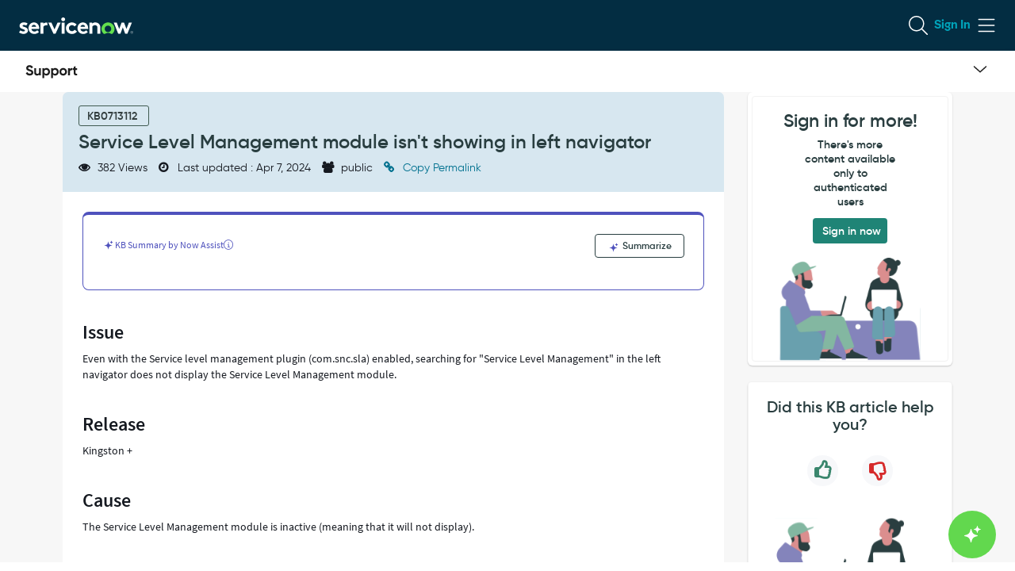

--- FILE ---
content_type: text/javascript;charset=UTF-8
request_url: https://support.servicenow.com/uxasset/externals/@servicenow/ui-analytics-bundle/bundled-assets.jsdbx?sysparm_use_cache_buster=true&uxpcb=1768969057592
body_size: 46585
content:
/*__ESM_BODY_START__*/
var e={712:function(e,t,n){var r;
/**
 * @license
 * Lodash <https://lodash.com/>
 * Copyright OpenJS Foundation and other contributors <https://openjsf.org/>
 * Released under MIT license <https://lodash.com/license>
 * Based on Underscore.js 1.8.3 <http://underscorejs.org/LICENSE>
 * Copyright Jeremy Ashkenas, DocumentCloud and Investigative Reporters & Editors
 */e=n.nmd(e),function(){var i,o="Expected a function",a="__lodash_hash_undefined__",u="__lodash_placeholder__",s=16,c=32,l=64,f=128,d=256,p=1/0,g=9007199254740991,h=NaN,v=4294967295,y=[["ary",f],["bind",1],["bindKey",2],["curry",8],["curryRight",s],["flip",512],["partial",c],["partialRight",l],["rearg",d]],m="[object Arguments]",_="[object Array]",w="[object Boolean]",b="[object Date]",I="[object Error]",k="[object Function]",C="[object GeneratorFunction]",T="[object Map]",S="[object Number]",x="[object Object]",P="[object Promise]",N="[object RegExp]",A="[object Set]",E="[object String]",U="[object Symbol]",O="[object WeakMap]",R="[object ArrayBuffer]",L="[object DataView]",D="[object Float32Array]",j="[object Float64Array]",M="[object Int8Array]",$="[object Int16Array]",B="[object Int32Array]",z="[object Uint8Array]",W="[object Uint8ClampedArray]",G="[object Uint16Array]",V="[object Uint32Array]",F=/\b__p \+= '';/g,K=/\b(__p \+=) '' \+/g,H=/(__e\(.*?\)|\b__t\)) \+\n'';/g,q=/&(?:amp|lt|gt|quot|#39);/g,X=/[&<>"']/g,J=RegExp(q.source),Y=RegExp(X.source),Q=/<%-([\s\S]+?)%>/g,Z=/<%([\s\S]+?)%>/g,ee=/<%=([\s\S]+?)%>/g,te=/\.|\[(?:[^[\]]*|(["'])(?:(?!\1)[^\\]|\\.)*?\1)\]/,ne=/^\w*$/,re=/[^.[\]]+|\[(?:(-?\d+(?:\.\d+)?)|(["'])((?:(?!\2)[^\\]|\\.)*?)\2)\]|(?=(?:\.|\[\])(?:\.|\[\]|$))/g,ie=/[\\^$.*+?()[\]{}|]/g,oe=RegExp(ie.source),ae=/^\s+/,ue=/\s/,se=/\{(?:\n\/\* \[wrapped with .+\] \*\/)?\n?/,ce=/\{\n\/\* \[wrapped with (.+)\] \*/,le=/,? & /,fe=/[^\x00-\x2f\x3a-\x40\x5b-\x60\x7b-\x7f]+/g,de=/[()=,{}\[\]\/\s]/,pe=/\\(\\)?/g,ge=/\$\{([^\\}]*(?:\\.[^\\}]*)*)\}/g,he=/\w*$/,ve=/^[-+]0x[0-9a-f]+$/i,ye=/^0b[01]+$/i,me=/^\[object .+?Constructor\]$/,_e=/^0o[0-7]+$/i,we=/^(?:0|[1-9]\d*)$/,be=/[\xc0-\xd6\xd8-\xf6\xf8-\xff\u0100-\u017f]/g,Ie=/($^)/,ke=/['\n\r\u2028\u2029\\]/g,Ce="\\ud800-\\udfff",Te="\\u0300-\\u036f\\ufe20-\\ufe2f\\u20d0-\\u20ff",Se="\\u2700-\\u27bf",xe="a-z\\xdf-\\xf6\\xf8-\\xff",Pe="A-Z\\xc0-\\xd6\\xd8-\\xde",Ne="\\ufe0e\\ufe0f",Ae="\\xac\\xb1\\xd7\\xf7\\x00-\\x2f\\x3a-\\x40\\x5b-\\x60\\x7b-\\xbf\\u2000-\\u206f \\t\\x0b\\f\\xa0\\ufeff\\n\\r\\u2028\\u2029\\u1680\\u180e\\u2000\\u2001\\u2002\\u2003\\u2004\\u2005\\u2006\\u2007\\u2008\\u2009\\u200a\\u202f\\u205f\\u3000",Ee="['\u2019]",Ue="["+Ce+"]",Oe="["+Ae+"]",Re="["+Te+"]",Le="\\d+",De="["+Se+"]",je="["+xe+"]",Me="[^"+Ce+Ae+Le+Se+xe+Pe+"]",$e="\\ud83c[\\udffb-\\udfff]",Be="[^"+Ce+"]",ze="(?:\\ud83c[\\udde6-\\uddff]){2}",We="[\\ud800-\\udbff][\\udc00-\\udfff]",Ge="["+Pe+"]",Ve="\\u200d",Fe="(?:"+je+"|"+Me+")",Ke="(?:"+Ge+"|"+Me+")",He="(?:['\u2019](?:d|ll|m|re|s|t|ve))?",qe="(?:['\u2019](?:D|LL|M|RE|S|T|VE))?",Xe="(?:"+Re+"|"+$e+")"+"?",Je="["+Ne+"]?",Ye=Je+Xe+("(?:"+Ve+"(?:"+[Be,ze,We].join("|")+")"+Je+Xe+")*"),Qe="(?:"+[De,ze,We].join("|")+")"+Ye,Ze="(?:"+[Be+Re+"?",Re,ze,We,Ue].join("|")+")",et=RegExp(Ee,"g"),tt=RegExp(Re,"g"),nt=RegExp($e+"(?="+$e+")|"+Ze+Ye,"g"),rt=RegExp([Ge+"?"+je+"+"+He+"(?="+[Oe,Ge,"$"].join("|")+")",Ke+"+"+qe+"(?="+[Oe,Ge+Fe,"$"].join("|")+")",Ge+"?"+Fe+"+"+He,Ge+"+"+qe,"\\d*(?:1ST|2ND|3RD|(?![123])\\dTH)(?=\\b|[a-z_])","\\d*(?:1st|2nd|3rd|(?![123])\\dth)(?=\\b|[A-Z_])",Le,Qe].join("|"),"g"),it=RegExp("["+Ve+Ce+Te+Ne+"]"),ot=/[a-z][A-Z]|[A-Z]{2}[a-z]|[0-9][a-zA-Z]|[a-zA-Z][0-9]|[^a-zA-Z0-9 ]/,at=["Array","Buffer","DataView","Date","Error","Float32Array","Float64Array","Function","Int8Array","Int16Array","Int32Array","Map","Math","Object","Promise","RegExp","Set","String","Symbol","TypeError","Uint8Array","Uint8ClampedArray","Uint16Array","Uint32Array","WeakMap","_","clearTimeout","isFinite","parseInt","setTimeout"],ut=-1,st={};st[D]=st[j]=st[M]=st[$]=st[B]=st[z]=st[W]=st[G]=st[V]=!0,st[m]=st[_]=st[R]=st[w]=st[L]=st[b]=st[I]=st[k]=st[T]=st[S]=st[x]=st[N]=st[A]=st[E]=st[O]=!1;var ct={};ct[m]=ct[_]=ct[R]=ct[L]=ct[w]=ct[b]=ct[D]=ct[j]=ct[M]=ct[$]=ct[B]=ct[T]=ct[S]=ct[x]=ct[N]=ct[A]=ct[E]=ct[U]=ct[z]=ct[W]=ct[G]=ct[V]=!0,ct[I]=ct[k]=ct[O]=!1;var lt={"\\":"\\","'":"'","\n":"n","\r":"r","\u2028":"u2028","\u2029":"u2029"},ft=parseFloat,dt=parseInt,pt="object"==typeof n.g&&n.g&&n.g.Object===Object&&n.g,gt="object"==typeof self&&self&&self.Object===Object&&self,ht=pt||gt||Function("return this")(),vt=t&&!t.nodeType&&t,yt=vt&&e&&!e.nodeType&&e,mt=yt&&yt.exports===vt,_t=mt&&pt.process,wt=function(){try{var e=yt&&yt.require&&yt.require("util").types;return e||_t&&_t.binding&&_t.binding("util")}catch(e){}}(),bt=wt&&wt.isArrayBuffer,It=wt&&wt.isDate,kt=wt&&wt.isMap,Ct=wt&&wt.isRegExp,Tt=wt&&wt.isSet,St=wt&&wt.isTypedArray;function xt(e,t,n){switch(n.length){case 0:return e.call(t);case 1:return e.call(t,n[0]);case 2:return e.call(t,n[0],n[1]);case 3:return e.call(t,n[0],n[1],n[2])}return e.apply(t,n)}function Pt(e,t,n,r){for(var i=-1,o=null==e?0:e.length;++i<o;){var a=e[i];t(r,a,n(a),e)}return r}function Nt(e,t){for(var n=-1,r=null==e?0:e.length;++n<r&&!1!==t(e[n],n,e););return e}function At(e,t){for(var n=null==e?0:e.length;n--&&!1!==t(e[n],n,e););return e}function Et(e,t){for(var n=-1,r=null==e?0:e.length;++n<r;)if(!t(e[n],n,e))return!1;return!0}function Ut(e,t){for(var n=-1,r=null==e?0:e.length,i=0,o=[];++n<r;){var a=e[n];t(a,n,e)&&(o[i++]=a)}return o}function Ot(e,t){return!!(null==e?0:e.length)&&Gt(e,t,0)>-1}function Rt(e,t,n){for(var r=-1,i=null==e?0:e.length;++r<i;)if(n(t,e[r]))return!0;return!1}function Lt(e,t){for(var n=-1,r=null==e?0:e.length,i=Array(r);++n<r;)i[n]=t(e[n],n,e);return i}function Dt(e,t){for(var n=-1,r=t.length,i=e.length;++n<r;)e[i+n]=t[n];return e}function jt(e,t,n,r){var i=-1,o=null==e?0:e.length;for(r&&o&&(n=e[++i]);++i<o;)n=t(n,e[i],i,e);return n}function Mt(e,t,n,r){var i=null==e?0:e.length;for(r&&i&&(n=e[--i]);i--;)n=t(n,e[i],i,e);return n}function $t(e,t){for(var n=-1,r=null==e?0:e.length;++n<r;)if(t(e[n],n,e))return!0;return!1}var Bt=Ht("length");function zt(e,t,n){var r;return n(e,(function(e,n,i){if(t(e,n,i))return r=n,!1})),r}function Wt(e,t,n,r){for(var i=e.length,o=n+(r?1:-1);r?o--:++o<i;)if(t(e[o],o,e))return o;return-1}function Gt(e,t,n){return t==t?function(e,t,n){var r=n-1,i=e.length;for(;++r<i;)if(e[r]===t)return r;return-1}(e,t,n):Wt(e,Ft,n)}function Vt(e,t,n,r){for(var i=n-1,o=e.length;++i<o;)if(r(e[i],t))return i;return-1}function Ft(e){return e!=e}function Kt(e,t){var n=null==e?0:e.length;return n?Jt(e,t)/n:h}function Ht(e){return function(t){return null==t?i:t[e]}}function qt(e){return function(t){return null==e?i:e[t]}}function Xt(e,t,n,r,i){return i(e,(function(e,i,o){n=r?(r=!1,e):t(n,e,i,o)})),n}function Jt(e,t){for(var n,r=-1,o=e.length;++r<o;){var a=t(e[r]);a!==i&&(n=n===i?a:n+a)}return n}function Yt(e,t){for(var n=-1,r=Array(e);++n<e;)r[n]=t(n);return r}function Qt(e){return e?e.slice(0,vn(e)+1).replace(ae,""):e}function Zt(e){return function(t){return e(t)}}function en(e,t){return Lt(t,(function(t){return e[t]}))}function tn(e,t){return e.has(t)}function nn(e,t){for(var n=-1,r=e.length;++n<r&&Gt(t,e[n],0)>-1;);return n}function rn(e,t){for(var n=e.length;n--&&Gt(t,e[n],0)>-1;);return n}var on=qt({\u00c0:"A",\u00c1:"A",\u00c2:"A",\u00c3:"A",\u00c4:"A",\u00c5:"A",\u00e0:"a",\u00e1:"a",\u00e2:"a",\u00e3:"a",\u00e4:"a",\u00e5:"a",\u00c7:"C",\u00e7:"c",\u00d0:"D",\u00f0:"d",\u00c8:"E",\u00c9:"E",\u00ca:"E",\u00cb:"E",\u00e8:"e",\u00e9:"e",\u00ea:"e",\u00eb:"e",\u00cc:"I",\u00cd:"I",\u00ce:"I",\u00cf:"I",\u00ec:"i",\u00ed:"i",\u00ee:"i",\u00ef:"i",\u00d1:"N",\u00f1:"n",\u00d2:"O",\u00d3:"O",\u00d4:"O",\u00d5:"O",\u00d6:"O",\u00d8:"O",\u00f2:"o",\u00f3:"o",\u00f4:"o",\u00f5:"o",\u00f6:"o",\u00f8:"o",\u00d9:"U",\u00da:"U",\u00db:"U",\u00dc:"U",\u00f9:"u",\u00fa:"u",\u00fb:"u",\u00fc:"u",\u00dd:"Y",\u00fd:"y",\u00ff:"y",\u00c6:"Ae",\u00e6:"ae",\u00de:"Th",\u00fe:"th",\u00df:"ss",\u0100:"A",\u0102:"A",\u0104:"A",\u0101:"a",\u0103:"a",\u0105:"a",\u0106:"C",\u0108:"C",\u010a:"C",\u010c:"C",\u0107:"c",\u0109:"c",\u010b:"c",\u010d:"c",\u010e:"D",\u0110:"D",\u010f:"d",\u0111:"d",\u0112:"E",\u0114:"E",\u0116:"E",\u0118:"E",\u011a:"E",\u0113:"e",\u0115:"e",\u0117:"e",\u0119:"e",\u011b:"e",\u011c:"G",\u011e:"G",\u0120:"G",\u0122:"G",\u011d:"g",\u011f:"g",\u0121:"g",\u0123:"g",\u0124:"H",\u0126:"H",\u0125:"h",\u0127:"h",\u0128:"I",\u012a:"I",\u012c:"I",\u012e:"I",\u0130:"I",\u0129:"i",\u012b:"i",\u012d:"i",\u012f:"i",\u0131:"i",\u0134:"J",\u0135:"j",\u0136:"K",\u0137:"k",\u0138:"k",\u0139:"L",\u013b:"L",\u013d:"L",\u013f:"L",\u0141:"L",\u013a:"l",\u013c:"l",\u013e:"l",\u0140:"l",\u0142:"l",\u0143:"N",\u0145:"N",\u0147:"N",\u014a:"N",\u0144:"n",\u0146:"n",\u0148:"n",\u014b:"n",\u014c:"O",\u014e:"O",\u0150:"O",\u014d:"o",\u014f:"o",\u0151:"o",\u0154:"R",\u0156:"R",\u0158:"R",\u0155:"r",\u0157:"r",\u0159:"r",\u015a:"S",\u015c:"S",\u015e:"S",\u0160:"S",\u015b:"s",\u015d:"s",\u015f:"s",\u0161:"s",\u0162:"T",\u0164:"T",\u0166:"T",\u0163:"t",\u0165:"t",\u0167:"t",\u0168:"U",\u016a:"U",\u016c:"U",\u016e:"U",\u0170:"U",\u0172:"U",\u0169:"u",\u016b:"u",\u016d:"u",\u016f:"u",\u0171:"u",\u0173:"u",\u0174:"W",\u0175:"w",\u0176:"Y",\u0177:"y",\u0178:"Y",\u0179:"Z",\u017b:"Z",\u017d:"Z",\u017a:"z",\u017c:"z",\u017e:"z",\u0132:"IJ",\u0133:"ij",\u0152:"Oe",\u0153:"oe",\u0149:"'n",\u017f:"s"}),an=qt({"&":"&amp;","<":"&lt;",">":"&gt;",'"':"&quot;","'":"&#39;"});function un(e){return"\\"+lt[e]}function sn(e){return it.test(e)}function cn(e){var t=-1,n=Array(e.size);return e.forEach((function(e,r){n[++t]=[r,e]})),n}function ln(e,t){return function(n){return e(t(n))}}function fn(e,t){for(var n=-1,r=e.length,i=0,o=[];++n<r;){var a=e[n];a!==t&&a!==u||(e[n]=u,o[i++]=n)}return o}function dn(e){var t=-1,n=Array(e.size);return e.forEach((function(e){n[++t]=e})),n}function pn(e){var t=-1,n=Array(e.size);return e.forEach((function(e){n[++t]=[e,e]})),n}function gn(e){return sn(e)?function(e){var t=nt.lastIndex=0;for(;nt.test(e);)++t;return t}(e):Bt(e)}function hn(e){return sn(e)?function(e){return e.match(nt)||[]}(e):function(e){return e.split("")}(e)}function vn(e){for(var t=e.length;t--&&ue.test(e.charAt(t)););return t}var yn=qt({"&amp;":"&","&lt;":"<","&gt;":">","&quot;":'"',"&#39;":"'"});var mn=function e(t){var n,r=(t=null==t?ht:mn.defaults(ht.Object(),t,mn.pick(ht,at))).Array,ue=t.Date,Ce=t.Error,Te=t.Function,Se=t.Math,xe=t.Object,Pe=t.RegExp,Ne=t.String,Ae=t.TypeError,Ee=r.prototype,Ue=Te.prototype,Oe=xe.prototype,Re=t["__core-js_shared__"],Le=Ue.toString,De=Oe.hasOwnProperty,je=0,Me=(n=/[^.]+$/.exec(Re&&Re.keys&&Re.keys.IE_PROTO||""))?"Symbol(src)_1."+n:"",$e=Oe.toString,Be=Le.call(xe),ze=ht._,We=Pe("^"+Le.call(De).replace(ie,"\\$&").replace(/hasOwnProperty|(function).*?(?=\\\()| for .+?(?=\\\])/g,"$1.*?")+"$"),Ge=mt?t.Buffer:i,Ve=t.Symbol,Fe=t.Uint8Array,Ke=Ge?Ge.allocUnsafe:i,He=ln(xe.getPrototypeOf,xe),qe=xe.create,Xe=Oe.propertyIsEnumerable,Je=Ee.splice,Ye=Ve?Ve.isConcatSpreadable:i,Qe=Ve?Ve.iterator:i,Ze=Ve?Ve.toStringTag:i,nt=function(){try{var e=po(xe,"defineProperty");return e({},"",{}),e}catch(e){}}(),it=t.clearTimeout!==ht.clearTimeout&&t.clearTimeout,lt=ue&&ue.now!==ht.Date.now&&ue.now,pt=t.setTimeout!==ht.setTimeout&&t.setTimeout,gt=Se.ceil,vt=Se.floor,yt=xe.getOwnPropertySymbols,_t=Ge?Ge.isBuffer:i,wt=t.isFinite,Bt=Ee.join,qt=ln(xe.keys,xe),_n=Se.max,wn=Se.min,bn=ue.now,In=t.parseInt,kn=Se.random,Cn=Ee.reverse,Tn=po(t,"DataView"),Sn=po(t,"Map"),xn=po(t,"Promise"),Pn=po(t,"Set"),Nn=po(t,"WeakMap"),An=po(xe,"create"),En=Nn&&new Nn,Un={},On=$o(Tn),Rn=$o(Sn),Ln=$o(xn),Dn=$o(Pn),jn=$o(Nn),Mn=Ve?Ve.prototype:i,$n=Mn?Mn.valueOf:i,Bn=Mn?Mn.toString:i;function zn(e){if(nu(e)&&!Fa(e)&&!(e instanceof Fn)){if(e instanceof Vn)return e;if(De.call(e,"__wrapped__"))return Bo(e)}return new Vn(e)}var Wn=function(){function e(){}return function(t){if(!tu(t))return{};if(qe)return qe(t);e.prototype=t;var n=new e;return e.prototype=i,n}}();function Gn(){}function Vn(e,t){this.__wrapped__=e,this.__actions__=[],this.__chain__=!!t,this.__index__=0,this.__values__=i}function Fn(e){this.__wrapped__=e,this.__actions__=[],this.__dir__=1,this.__filtered__=!1,this.__iteratees__=[],this.__takeCount__=v,this.__views__=[]}function Kn(e){var t=-1,n=null==e?0:e.length;for(this.clear();++t<n;){var r=e[t];this.set(r[0],r[1])}}function Hn(e){var t=-1,n=null==e?0:e.length;for(this.clear();++t<n;){var r=e[t];this.set(r[0],r[1])}}function qn(e){var t=-1,n=null==e?0:e.length;for(this.clear();++t<n;){var r=e[t];this.set(r[0],r[1])}}function Xn(e){var t=-1,n=null==e?0:e.length;for(this.__data__=new qn;++t<n;)this.add(e[t])}function Jn(e){var t=this.__data__=new Hn(e);this.size=t.size}function Yn(e,t){var n=Fa(e),r=!n&&Va(e),i=!n&&!r&&Xa(e),o=!n&&!r&&!i&&lu(e),a=n||r||i||o,u=a?Yt(e.length,Ne):[],s=u.length;for(var c in e)!t&&!De.call(e,c)||a&&("length"==c||i&&("offset"==c||"parent"==c)||o&&("buffer"==c||"byteLength"==c||"byteOffset"==c)||wo(c,s))||u.push(c);return u}function Qn(e){var t=e.length;return t?e[Xr(0,t-1)]:i}function Zn(e,t){return Do(Ai(e),sr(t,0,e.length))}function er(e){return Do(Ai(e))}function tr(e,t,n){(n!==i&&!za(e[t],n)||n===i&&!(t in e))&&ar(e,t,n)}function nr(e,t,n){var r=e[t];De.call(e,t)&&za(r,n)&&(n!==i||t in e)||ar(e,t,n)}function rr(e,t){for(var n=e.length;n--;)if(za(e[n][0],t))return n;return-1}function ir(e,t,n,r){return pr(e,(function(e,i,o){t(r,e,n(e),o)})),r}function or(e,t){return e&&Ei(t,Uu(t),e)}function ar(e,t,n){"__proto__"==t&&nt?nt(e,t,{configurable:!0,enumerable:!0,value:n,writable:!0}):e[t]=n}function ur(e,t){for(var n=-1,o=t.length,a=r(o),u=null==e;++n<o;)a[n]=u?i:xu(e,t[n]);return a}function sr(e,t,n){return e==e&&(n!==i&&(e=e<=n?e:n),t!==i&&(e=e>=t?e:t)),e}function cr(e,t,n,r,o,a){var u,s=1&t,c=2&t,l=4&t;if(n&&(u=o?n(e,r,o,a):n(e)),u!==i)return u;if(!tu(e))return e;var f=Fa(e);if(f){if(u=function(e){var t=e.length,n=new e.constructor(t);t&&"string"==typeof e[0]&&De.call(e,"index")&&(n.index=e.index,n.input=e.input);return n}(e),!s)return Ai(e,u)}else{var d=vo(e),p=d==k||d==C;if(Xa(e))return Ci(e,s);if(d==x||d==m||p&&!o){if(u=c||p?{}:mo(e),!s)return c?function(e,t){return Ei(e,ho(e),t)}(e,function(e,t){return e&&Ei(t,Ou(t),e)}(u,e)):function(e,t){return Ei(e,go(e),t)}(e,or(u,e))}else{if(!ct[d])return o?e:{};u=function(e,t,n){var r=e.constructor;switch(t){case R:return Ti(e);case w:case b:return new r(+e);case L:return function(e,t){var n=t?Ti(e.buffer):e.buffer;return new e.constructor(n,e.byteOffset,e.byteLength)}(e,n);case D:case j:case M:case $:case B:case z:case W:case G:case V:return Si(e,n);case T:return new r;case S:case E:return new r(e);case N:return function(e){var t=new e.constructor(e.source,he.exec(e));return t.lastIndex=e.lastIndex,t}(e);case A:return new r;case U:return i=e,$n?xe($n.call(i)):{}}var i}(e,d,s)}}a||(a=new Jn);var g=a.get(e);if(g)return g;a.set(e,u),uu(e)?e.forEach((function(r){u.add(cr(r,t,n,r,e,a))})):ru(e)&&e.forEach((function(r,i){u.set(i,cr(r,t,n,i,e,a))}));var h=f?i:(l?c?oo:io:c?Ou:Uu)(e);return Nt(h||e,(function(r,i){h&&(r=e[i=r]),nr(u,i,cr(r,t,n,i,e,a))})),u}function lr(e,t,n){var r=n.length;if(null==e)return!r;for(e=xe(e);r--;){var o=n[r],a=t[o],u=e[o];if(u===i&&!(o in e)||!a(u))return!1}return!0}function fr(e,t,n){if("function"!=typeof e)throw new Ae(o);return Uo((function(){e.apply(i,n)}),t)}function dr(e,t,n,r){var i=-1,o=Ot,a=!0,u=e.length,s=[],c=t.length;if(!u)return s;n&&(t=Lt(t,Zt(n))),r?(o=Rt,a=!1):t.length>=200&&(o=tn,a=!1,t=new Xn(t));e:for(;++i<u;){var l=e[i],f=null==n?l:n(l);if(l=r||0!==l?l:0,a&&f==f){for(var d=c;d--;)if(t[d]===f)continue e;s.push(l)}else o(t,f,r)||s.push(l)}return s}zn.templateSettings={escape:Q,evaluate:Z,interpolate:ee,variable:"",imports:{_:zn}},zn.prototype=Gn.prototype,zn.prototype.constructor=zn,Vn.prototype=Wn(Gn.prototype),Vn.prototype.constructor=Vn,Fn.prototype=Wn(Gn.prototype),Fn.prototype.constructor=Fn,Kn.prototype.clear=function(){this.__data__=An?An(null):{},this.size=0},Kn.prototype.delete=function(e){var t=this.has(e)&&delete this.__data__[e];return this.size-=t?1:0,t},Kn.prototype.get=function(e){var t=this.__data__;if(An){var n=t[e];return n===a?i:n}return De.call(t,e)?t[e]:i},Kn.prototype.has=function(e){var t=this.__data__;return An?t[e]!==i:De.call(t,e)},Kn.prototype.set=function(e,t){var n=this.__data__;return this.size+=this.has(e)?0:1,n[e]=An&&t===i?a:t,this},Hn.prototype.clear=function(){this.__data__=[],this.size=0},Hn.prototype.delete=function(e){var t=this.__data__,n=rr(t,e);return!(n<0)&&(n==t.length-1?t.pop():Je.call(t,n,1),--this.size,!0)},Hn.prototype.get=function(e){var t=this.__data__,n=rr(t,e);return n<0?i:t[n][1]},Hn.prototype.has=function(e){return rr(this.__data__,e)>-1},Hn.prototype.set=function(e,t){var n=this.__data__,r=rr(n,e);return r<0?(++this.size,n.push([e,t])):n[r][1]=t,this},qn.prototype.clear=function(){this.size=0,this.__data__={hash:new Kn,map:new(Sn||Hn),string:new Kn}},qn.prototype.delete=function(e){var t=lo(this,e).delete(e);return this.size-=t?1:0,t},qn.prototype.get=function(e){return lo(this,e).get(e)},qn.prototype.has=function(e){return lo(this,e).has(e)},qn.prototype.set=function(e,t){var n=lo(this,e),r=n.size;return n.set(e,t),this.size+=n.size==r?0:1,this},Xn.prototype.add=Xn.prototype.push=function(e){return this.__data__.set(e,a),this},Xn.prototype.has=function(e){return this.__data__.has(e)},Jn.prototype.clear=function(){this.__data__=new Hn,this.size=0},Jn.prototype.delete=function(e){var t=this.__data__,n=t.delete(e);return this.size=t.size,n},Jn.prototype.get=function(e){return this.__data__.get(e)},Jn.prototype.has=function(e){return this.__data__.has(e)},Jn.prototype.set=function(e,t){var n=this.__data__;if(n instanceof Hn){var r=n.__data__;if(!Sn||r.length<199)return r.push([e,t]),this.size=++n.size,this;n=this.__data__=new qn(r)}return n.set(e,t),this.size=n.size,this};var pr=Ri(br),gr=Ri(Ir,!0);function hr(e,t){var n=!0;return pr(e,(function(e,r,i){return n=!!t(e,r,i)})),n}function vr(e,t,n){for(var r=-1,o=e.length;++r<o;){var a=e[r],u=t(a);if(null!=u&&(s===i?u==u&&!cu(u):n(u,s)))var s=u,c=a}return c}function yr(e,t){var n=[];return pr(e,(function(e,r,i){t(e,r,i)&&n.push(e)})),n}function mr(e,t,n,r,i){var o=-1,a=e.length;for(n||(n=_o),i||(i=[]);++o<a;){var u=e[o];t>0&&n(u)?t>1?mr(u,t-1,n,r,i):Dt(i,u):r||(i[i.length]=u)}return i}var _r=Li(),wr=Li(!0);function br(e,t){return e&&_r(e,t,Uu)}function Ir(e,t){return e&&wr(e,t,Uu)}function kr(e,t){return Ut(t,(function(t){return Qa(e[t])}))}function Cr(e,t){for(var n=0,r=(t=wi(t,e)).length;null!=e&&n<r;)e=e[Mo(t[n++])];return n&&n==r?e:i}function Tr(e,t,n){var r=t(e);return Fa(e)?r:Dt(r,n(e))}function Sr(e){return null==e?e===i?"[object Undefined]":"[object Null]":Ze&&Ze in xe(e)?function(e){var t=De.call(e,Ze),n=e[Ze];try{e[Ze]=i;var r=!0}catch(e){}var o=$e.call(e);r&&(t?e[Ze]=n:delete e[Ze]);return o}(e):function(e){return $e.call(e)}(e)}function xr(e,t){return e>t}function Pr(e,t){return null!=e&&De.call(e,t)}function Nr(e,t){return null!=e&&t in xe(e)}function Ar(e,t,n){for(var o=n?Rt:Ot,a=e[0].length,u=e.length,s=u,c=r(u),l=1/0,f=[];s--;){var d=e[s];s&&t&&(d=Lt(d,Zt(t))),l=wn(d.length,l),c[s]=!n&&(t||a>=120&&d.length>=120)?new Xn(s&&d):i}d=e[0];var p=-1,g=c[0];e:for(;++p<a&&f.length<l;){var h=d[p],v=t?t(h):h;if(h=n||0!==h?h:0,!(g?tn(g,v):o(f,v,n))){for(s=u;--s;){var y=c[s];if(!(y?tn(y,v):o(e[s],v,n)))continue e}g&&g.push(v),f.push(h)}}return f}function Er(e,t,n){var r=null==(e=No(e,t=wi(t,e)))?e:e[Mo(Yo(t))];return null==r?i:xt(r,e,n)}function Ur(e){return nu(e)&&Sr(e)==m}function Or(e,t,n,r,o){return e===t||(null==e||null==t||!nu(e)&&!nu(t)?e!=e&&t!=t:function(e,t,n,r,o,a){var u=Fa(e),s=Fa(t),c=u?_:vo(e),l=s?_:vo(t),f=(c=c==m?x:c)==x,d=(l=l==m?x:l)==x,p=c==l;if(p&&Xa(e)){if(!Xa(t))return!1;u=!0,f=!1}if(p&&!f)return a||(a=new Jn),u||lu(e)?no(e,t,n,r,o,a):function(e,t,n,r,i,o,a){switch(n){case L:if(e.byteLength!=t.byteLength||e.byteOffset!=t.byteOffset)return!1;e=e.buffer,t=t.buffer;case R:return!(e.byteLength!=t.byteLength||!o(new Fe(e),new Fe(t)));case w:case b:case S:return za(+e,+t);case I:return e.name==t.name&&e.message==t.message;case N:case E:return e==t+"";case T:var u=cn;case A:var s=1&r;if(u||(u=dn),e.size!=t.size&&!s)return!1;var c=a.get(e);if(c)return c==t;r|=2,a.set(e,t);var l=no(u(e),u(t),r,i,o,a);return a.delete(e),l;case U:if($n)return $n.call(e)==$n.call(t)}return!1}(e,t,c,n,r,o,a);if(!(1&n)){var g=f&&De.call(e,"__wrapped__"),h=d&&De.call(t,"__wrapped__");if(g||h){var v=g?e.value():e,y=h?t.value():t;return a||(a=new Jn),o(v,y,n,r,a)}}if(!p)return!1;return a||(a=new Jn),function(e,t,n,r,o,a){var u=1&n,s=io(e),c=s.length,l=io(t),f=l.length;if(c!=f&&!u)return!1;var d=c;for(;d--;){var p=s[d];if(!(u?p in t:De.call(t,p)))return!1}var g=a.get(e),h=a.get(t);if(g&&h)return g==t&&h==e;var v=!0;a.set(e,t),a.set(t,e);var y=u;for(;++d<c;){var m=e[p=s[d]],_=t[p];if(r)var w=u?r(_,m,p,t,e,a):r(m,_,p,e,t,a);if(!(w===i?m===_||o(m,_,n,r,a):w)){v=!1;break}y||(y="constructor"==p)}if(v&&!y){var b=e.constructor,I=t.constructor;b==I||!("constructor"in e)||!("constructor"in t)||"function"==typeof b&&b instanceof b&&"function"==typeof I&&I instanceof I||(v=!1)}return a.delete(e),a.delete(t),v}(e,t,n,r,o,a)}(e,t,n,r,Or,o))}function Rr(e,t,n,r){var o=n.length,a=o,u=!r;if(null==e)return!a;for(e=xe(e);o--;){var s=n[o];if(u&&s[2]?s[1]!==e[s[0]]:!(s[0]in e))return!1}for(;++o<a;){var c=(s=n[o])[0],l=e[c],f=s[1];if(u&&s[2]){if(l===i&&!(c in e))return!1}else{var d=new Jn;if(r)var p=r(l,f,c,e,t,d);if(!(p===i?Or(f,l,3,r,d):p))return!1}}return!0}function Lr(e){return!(!tu(e)||(t=e,Me&&Me in t))&&(Qa(e)?We:me).test($o(e));var t}function Dr(e){return"function"==typeof e?e:null==e?is:"object"==typeof e?Fa(e)?Wr(e[0],e[1]):zr(e):ps(e)}function jr(e){if(!To(e))return qt(e);var t=[];for(var n in xe(e))De.call(e,n)&&"constructor"!=n&&t.push(n);return t}function Mr(e){if(!tu(e))return function(e){var t=[];if(null!=e)for(var n in xe(e))t.push(n);return t}(e);var t=To(e),n=[];for(var r in e)("constructor"!=r||!t&&De.call(e,r))&&n.push(r);return n}function $r(e,t){return e<t}function Br(e,t){var n=-1,i=Ha(e)?r(e.length):[];return pr(e,(function(e,r,o){i[++n]=t(e,r,o)})),i}function zr(e){var t=fo(e);return 1==t.length&&t[0][2]?xo(t[0][0],t[0][1]):function(n){return n===e||Rr(n,e,t)}}function Wr(e,t){return Io(e)&&So(t)?xo(Mo(e),t):function(n){var r=xu(n,e);return r===i&&r===t?Pu(n,e):Or(t,r,3)}}function Gr(e,t,n,r,o){e!==t&&_r(t,(function(a,u){if(o||(o=new Jn),tu(a))!function(e,t,n,r,o,a,u){var s=Ao(e,n),c=Ao(t,n),l=u.get(c);if(l)return void tr(e,n,l);var f=a?a(s,c,n+"",e,t,u):i,d=f===i;if(d){var p=Fa(c),g=!p&&Xa(c),h=!p&&!g&&lu(c);f=c,p||g||h?Fa(s)?f=s:qa(s)?f=Ai(s):g?(d=!1,f=Ci(c,!0)):h?(d=!1,f=Si(c,!0)):f=[]:ou(c)||Va(c)?(f=s,Va(s)?f=mu(s):tu(s)&&!Qa(s)||(f=mo(c))):d=!1}d&&(u.set(c,f),o(f,c,r,a,u),u.delete(c));tr(e,n,f)}(e,t,u,n,Gr,r,o);else{var s=r?r(Ao(e,u),a,u+"",e,t,o):i;s===i&&(s=a),tr(e,u,s)}}),Ou)}function Vr(e,t){var n=e.length;if(n)return wo(t+=t<0?n:0,n)?e[t]:i}function Fr(e,t,n){t=t.length?Lt(t,(function(e){return Fa(e)?function(t){return Cr(t,1===e.length?e[0]:e)}:e})):[is];var r=-1;t=Lt(t,Zt(co()));var i=Br(e,(function(e,n,i){var o=Lt(t,(function(t){return t(e)}));return{criteria:o,index:++r,value:e}}));return function(e,t){var n=e.length;for(e.sort(t);n--;)e[n]=e[n].value;return e}(i,(function(e,t){return function(e,t,n){var r=-1,i=e.criteria,o=t.criteria,a=i.length,u=n.length;for(;++r<a;){var s=xi(i[r],o[r]);if(s)return r>=u?s:s*("desc"==n[r]?-1:1)}return e.index-t.index}(e,t,n)}))}function Kr(e,t,n){for(var r=-1,i=t.length,o={};++r<i;){var a=t[r],u=Cr(e,a);n(u,a)&&ei(o,wi(a,e),u)}return o}function Hr(e,t,n,r){var i=r?Vt:Gt,o=-1,a=t.length,u=e;for(e===t&&(t=Ai(t)),n&&(u=Lt(e,Zt(n)));++o<a;)for(var s=0,c=t[o],l=n?n(c):c;(s=i(u,l,s,r))>-1;)u!==e&&Je.call(u,s,1),Je.call(e,s,1);return e}function qr(e,t){for(var n=e?t.length:0,r=n-1;n--;){var i=t[n];if(n==r||i!==o){var o=i;wo(i)?Je.call(e,i,1):di(e,i)}}return e}function Xr(e,t){return e+vt(kn()*(t-e+1))}function Jr(e,t){var n="";if(!e||t<1||t>g)return n;do{t%2&&(n+=e),(t=vt(t/2))&&(e+=e)}while(t);return n}function Yr(e,t){return Oo(Po(e,t,is),e+"")}function Qr(e){return Qn(zu(e))}function Zr(e,t){var n=zu(e);return Do(n,sr(t,0,n.length))}function ei(e,t,n,r){if(!tu(e))return e;for(var o=-1,a=(t=wi(t,e)).length,u=a-1,s=e;null!=s&&++o<a;){var c=Mo(t[o]),l=n;if("__proto__"===c||"constructor"===c||"prototype"===c)return e;if(o!=u){var f=s[c];(l=r?r(f,c,s):i)===i&&(l=tu(f)?f:wo(t[o+1])?[]:{})}nr(s,c,l),s=s[c]}return e}var ti=En?function(e,t){return En.set(e,t),e}:is,ni=nt?function(e,t){return nt(e,"toString",{configurable:!0,enumerable:!1,value:ts(t),writable:!0})}:is;function ri(e){return Do(zu(e))}function ii(e,t,n){var i=-1,o=e.length;t<0&&(t=-t>o?0:o+t),(n=n>o?o:n)<0&&(n+=o),o=t>n?0:n-t>>>0,t>>>=0;for(var a=r(o);++i<o;)a[i]=e[i+t];return a}function oi(e,t){var n;return pr(e,(function(e,r,i){return!(n=t(e,r,i))})),!!n}function ai(e,t,n){var r=0,i=null==e?r:e.length;if("number"==typeof t&&t==t&&i<=2147483647){for(;r<i;){var o=r+i>>>1,a=e[o];null!==a&&!cu(a)&&(n?a<=t:a<t)?r=o+1:i=o}return i}return ui(e,t,is,n)}function ui(e,t,n,r){var o=0,a=null==e?0:e.length;if(0===a)return 0;for(var u=(t=n(t))!=t,s=null===t,c=cu(t),l=t===i;o<a;){var f=vt((o+a)/2),d=n(e[f]),p=d!==i,g=null===d,h=d==d,v=cu(d);if(u)var y=r||h;else y=l?h&&(r||p):s?h&&p&&(r||!g):c?h&&p&&!g&&(r||!v):!g&&!v&&(r?d<=t:d<t);y?o=f+1:a=f}return wn(a,4294967294)}function si(e,t){for(var n=-1,r=e.length,i=0,o=[];++n<r;){var a=e[n],u=t?t(a):a;if(!n||!za(u,s)){var s=u;o[i++]=0===a?0:a}}return o}function ci(e){return"number"==typeof e?e:cu(e)?h:+e}function li(e){if("string"==typeof e)return e;if(Fa(e))return Lt(e,li)+"";if(cu(e))return Bn?Bn.call(e):"";var t=e+"";return"0"==t&&1/e==-1/0?"-0":t}function fi(e,t,n){var r=-1,i=Ot,o=e.length,a=!0,u=[],s=u;if(n)a=!1,i=Rt;else if(o>=200){var c=t?null:Ji(e);if(c)return dn(c);a=!1,i=tn,s=new Xn}else s=t?[]:u;e:for(;++r<o;){var l=e[r],f=t?t(l):l;if(l=n||0!==l?l:0,a&&f==f){for(var d=s.length;d--;)if(s[d]===f)continue e;t&&s.push(f),u.push(l)}else i(s,f,n)||(s!==u&&s.push(f),u.push(l))}return u}function di(e,t){return null==(e=No(e,t=wi(t,e)))||delete e[Mo(Yo(t))]}function pi(e,t,n,r){return ei(e,t,n(Cr(e,t)),r)}function gi(e,t,n,r){for(var i=e.length,o=r?i:-1;(r?o--:++o<i)&&t(e[o],o,e););return n?ii(e,r?0:o,r?o+1:i):ii(e,r?o+1:0,r?i:o)}function hi(e,t){var n=e;return n instanceof Fn&&(n=n.value()),jt(t,(function(e,t){return t.func.apply(t.thisArg,Dt([e],t.args))}),n)}function vi(e,t,n){var i=e.length;if(i<2)return i?fi(e[0]):[];for(var o=-1,a=r(i);++o<i;)for(var u=e[o],s=-1;++s<i;)s!=o&&(a[o]=dr(a[o]||u,e[s],t,n));return fi(mr(a,1),t,n)}function yi(e,t,n){for(var r=-1,o=e.length,a=t.length,u={};++r<o;){var s=r<a?t[r]:i;n(u,e[r],s)}return u}function mi(e){return qa(e)?e:[]}function _i(e){return"function"==typeof e?e:is}function wi(e,t){return Fa(e)?e:Io(e,t)?[e]:jo(_u(e))}var bi=Yr;function Ii(e,t,n){var r=e.length;return n=n===i?r:n,!t&&n>=r?e:ii(e,t,n)}var ki=it||function(e){return ht.clearTimeout(e)};function Ci(e,t){if(t)return e.slice();var n=e.length,r=Ke?Ke(n):new e.constructor(n);return e.copy(r),r}function Ti(e){var t=new e.constructor(e.byteLength);return new Fe(t).set(new Fe(e)),t}function Si(e,t){var n=t?Ti(e.buffer):e.buffer;return new e.constructor(n,e.byteOffset,e.length)}function xi(e,t){if(e!==t){var n=e!==i,r=null===e,o=e==e,a=cu(e),u=t!==i,s=null===t,c=t==t,l=cu(t);if(!s&&!l&&!a&&e>t||a&&u&&c&&!s&&!l||r&&u&&c||!n&&c||!o)return 1;if(!r&&!a&&!l&&e<t||l&&n&&o&&!r&&!a||s&&n&&o||!u&&o||!c)return-1}return 0}function Pi(e,t,n,i){for(var o=-1,a=e.length,u=n.length,s=-1,c=t.length,l=_n(a-u,0),f=r(c+l),d=!i;++s<c;)f[s]=t[s];for(;++o<u;)(d||o<a)&&(f[n[o]]=e[o]);for(;l--;)f[s++]=e[o++];return f}function Ni(e,t,n,i){for(var o=-1,a=e.length,u=-1,s=n.length,c=-1,l=t.length,f=_n(a-s,0),d=r(f+l),p=!i;++o<f;)d[o]=e[o];for(var g=o;++c<l;)d[g+c]=t[c];for(;++u<s;)(p||o<a)&&(d[g+n[u]]=e[o++]);return d}function Ai(e,t){var n=-1,i=e.length;for(t||(t=r(i));++n<i;)t[n]=e[n];return t}function Ei(e,t,n,r){var o=!n;n||(n={});for(var a=-1,u=t.length;++a<u;){var s=t[a],c=r?r(n[s],e[s],s,n,e):i;c===i&&(c=e[s]),o?ar(n,s,c):nr(n,s,c)}return n}function Ui(e,t){return function(n,r){var i=Fa(n)?Pt:ir,o=t?t():{};return i(n,e,co(r,2),o)}}function Oi(e){return Yr((function(t,n){var r=-1,o=n.length,a=o>1?n[o-1]:i,u=o>2?n[2]:i;for(a=e.length>3&&"function"==typeof a?(o--,a):i,u&&bo(n[0],n[1],u)&&(a=o<3?i:a,o=1),t=xe(t);++r<o;){var s=n[r];s&&e(t,s,r,a)}return t}))}function Ri(e,t){return function(n,r){if(null==n)return n;if(!Ha(n))return e(n,r);for(var i=n.length,o=t?i:-1,a=xe(n);(t?o--:++o<i)&&!1!==r(a[o],o,a););return n}}function Li(e){return function(t,n,r){for(var i=-1,o=xe(t),a=r(t),u=a.length;u--;){var s=a[e?u:++i];if(!1===n(o[s],s,o))break}return t}}function Di(e){return function(t){var n=sn(t=_u(t))?hn(t):i,r=n?n[0]:t.charAt(0),o=n?Ii(n,1).join(""):t.slice(1);return r[e]()+o}}function ji(e){return function(t){return jt(Qu(Vu(t).replace(et,"")),e,"")}}function Mi(e){return function(){var t=arguments;switch(t.length){case 0:return new e;case 1:return new e(t[0]);case 2:return new e(t[0],t[1]);case 3:return new e(t[0],t[1],t[2]);case 4:return new e(t[0],t[1],t[2],t[3]);case 5:return new e(t[0],t[1],t[2],t[3],t[4]);case 6:return new e(t[0],t[1],t[2],t[3],t[4],t[5]);case 7:return new e(t[0],t[1],t[2],t[3],t[4],t[5],t[6])}var n=Wn(e.prototype),r=e.apply(n,t);return tu(r)?r:n}}function $i(e){return function(t,n,r){var o=xe(t);if(!Ha(t)){var a=co(n,3);t=Uu(t),n=function(e){return a(o[e],e,o)}}var u=e(t,n,r);return u>-1?o[a?t[u]:u]:i}}function Bi(e){return ro((function(t){var n=t.length,r=n,a=Vn.prototype.thru;for(e&&t.reverse();r--;){var u=t[r];if("function"!=typeof u)throw new Ae(o);if(a&&!s&&"wrapper"==uo(u))var s=new Vn([],!0)}for(r=s?r:n;++r<n;){var c=uo(u=t[r]),l="wrapper"==c?ao(u):i;s=l&&ko(l[0])&&424==l[1]&&!l[4].length&&1==l[9]?s[uo(l[0])].apply(s,l[3]):1==u.length&&ko(u)?s[c]():s.thru(u)}return function(){var e=arguments,r=e[0];if(s&&1==e.length&&Fa(r))return s.plant(r).value();for(var i=0,o=n?t[i].apply(this,e):r;++i<n;)o=t[i].call(this,o);return o}}))}function zi(e,t,n,o,a,u,s,c,l,d){var p=t&f,g=1&t,h=2&t,v=24&t,y=512&t,m=h?i:Mi(e);return function f(){for(var _=arguments.length,w=r(_),b=_;b--;)w[b]=arguments[b];if(v)var I=so(f),k=function(e,t){for(var n=e.length,r=0;n--;)e[n]===t&&++r;return r}(w,I);if(o&&(w=Pi(w,o,a,v)),u&&(w=Ni(w,u,s,v)),_-=k,v&&_<d){var C=fn(w,I);return qi(e,t,zi,f.placeholder,n,w,C,c,l,d-_)}var T=g?n:this,S=h?T[e]:e;return _=w.length,c?w=function(e,t){var n=e.length,r=wn(t.length,n),o=Ai(e);for(;r--;){var a=t[r];e[r]=wo(a,n)?o[a]:i}return e}(w,c):y&&_>1&&w.reverse(),p&&l<_&&(w.length=l),this&&this!==ht&&this instanceof f&&(S=m||Mi(S)),S.apply(T,w)}}function Wi(e,t){return function(n,r){return function(e,t,n,r){return br(e,(function(e,i,o){t(r,n(e),i,o)})),r}(n,e,t(r),{})}}function Gi(e,t){return function(n,r){var o;if(n===i&&r===i)return t;if(n!==i&&(o=n),r!==i){if(o===i)return r;"string"==typeof n||"string"==typeof r?(n=li(n),r=li(r)):(n=ci(n),r=ci(r)),o=e(n,r)}return o}}function Vi(e){return ro((function(t){return t=Lt(t,Zt(co())),Yr((function(n){var r=this;return e(t,(function(e){return xt(e,r,n)}))}))}))}function Fi(e,t){var n=(t=t===i?" ":li(t)).length;if(n<2)return n?Jr(t,e):t;var r=Jr(t,gt(e/gn(t)));return sn(t)?Ii(hn(r),0,e).join(""):r.slice(0,e)}function Ki(e){return function(t,n,o){return o&&"number"!=typeof o&&bo(t,n,o)&&(n=o=i),t=gu(t),n===i?(n=t,t=0):n=gu(n),function(e,t,n,i){for(var o=-1,a=_n(gt((t-e)/(n||1)),0),u=r(a);a--;)u[i?a:++o]=e,e+=n;return u}(t,n,o=o===i?t<n?1:-1:gu(o),e)}}function Hi(e){return function(t,n){return"string"==typeof t&&"string"==typeof n||(t=yu(t),n=yu(n)),e(t,n)}}function qi(e,t,n,r,o,a,u,s,f,d){var p=8&t;t|=p?c:l,4&(t&=~(p?l:c))||(t&=-4);var g=[e,t,o,p?a:i,p?u:i,p?i:a,p?i:u,s,f,d],h=n.apply(i,g);return ko(e)&&Eo(h,g),h.placeholder=r,Ro(h,e,t)}function Xi(e){var t=Se[e];return function(e,n){if(e=yu(e),(n=null==n?0:wn(hu(n),292))&&wt(e)){var r=(_u(e)+"e").split("e");return+((r=(_u(t(r[0]+"e"+(+r[1]+n)))+"e").split("e"))[0]+"e"+(+r[1]-n))}return t(e)}}var Ji=Pn&&1/dn(new Pn([,-0]))[1]==p?function(e){return new Pn(e)}:cs;function Yi(e){return function(t){var n=vo(t);return n==T?cn(t):n==A?pn(t):function(e,t){return Lt(t,(function(t){return[t,e[t]]}))}(t,e(t))}}function Qi(e,t,n,a,p,g,h,v){var y=2&t;if(!y&&"function"!=typeof e)throw new Ae(o);var m=a?a.length:0;if(m||(t&=-97,a=p=i),h=h===i?h:_n(hu(h),0),v=v===i?v:hu(v),m-=p?p.length:0,t&l){var _=a,w=p;a=p=i}var b=y?i:ao(e),I=[e,t,n,a,p,_,w,g,h,v];if(b&&function(e,t){var n=e[1],r=t[1],i=n|r,o=i<131,a=r==f&&8==n||r==f&&n==d&&e[7].length<=t[8]||384==r&&t[7].length<=t[8]&&8==n;if(!o&&!a)return e;1&r&&(e[2]=t[2],i|=1&n?0:4);var s=t[3];if(s){var c=e[3];e[3]=c?Pi(c,s,t[4]):s,e[4]=c?fn(e[3],u):t[4]}(s=t[5])&&(c=e[5],e[5]=c?Ni(c,s,t[6]):s,e[6]=c?fn(e[5],u):t[6]);(s=t[7])&&(e[7]=s);r&f&&(e[8]=null==e[8]?t[8]:wn(e[8],t[8]));null==e[9]&&(e[9]=t[9]);e[0]=t[0],e[1]=i}(I,b),e=I[0],t=I[1],n=I[2],a=I[3],p=I[4],!(v=I[9]=I[9]===i?y?0:e.length:_n(I[9]-m,0))&&24&t&&(t&=-25),t&&1!=t)k=8==t||t==s?function(e,t,n){var o=Mi(e);return function a(){for(var u=arguments.length,s=r(u),c=u,l=so(a);c--;)s[c]=arguments[c];var f=u<3&&s[0]!==l&&s[u-1]!==l?[]:fn(s,l);return(u-=f.length)<n?qi(e,t,zi,a.placeholder,i,s,f,i,i,n-u):xt(this&&this!==ht&&this instanceof a?o:e,this,s)}}(e,t,v):t!=c&&33!=t||p.length?zi.apply(i,I):function(e,t,n,i){var o=1&t,a=Mi(e);return function t(){for(var u=-1,s=arguments.length,c=-1,l=i.length,f=r(l+s),d=this&&this!==ht&&this instanceof t?a:e;++c<l;)f[c]=i[c];for(;s--;)f[c++]=arguments[++u];return xt(d,o?n:this,f)}}(e,t,n,a);else var k=function(e,t,n){var r=1&t,i=Mi(e);return function t(){return(this&&this!==ht&&this instanceof t?i:e).apply(r?n:this,arguments)}}(e,t,n);return Ro((b?ti:Eo)(k,I),e,t)}function Zi(e,t,n,r){return e===i||za(e,Oe[n])&&!De.call(r,n)?t:e}function eo(e,t,n,r,o,a){return tu(e)&&tu(t)&&(a.set(t,e),Gr(e,t,i,eo,a),a.delete(t)),e}function to(e){return ou(e)?i:e}function no(e,t,n,r,o,a){var u=1&n,s=e.length,c=t.length;if(s!=c&&!(u&&c>s))return!1;var l=a.get(e),f=a.get(t);if(l&&f)return l==t&&f==e;var d=-1,p=!0,g=2&n?new Xn:i;for(a.set(e,t),a.set(t,e);++d<s;){var h=e[d],v=t[d];if(r)var y=u?r(v,h,d,t,e,a):r(h,v,d,e,t,a);if(y!==i){if(y)continue;p=!1;break}if(g){if(!$t(t,(function(e,t){if(!tn(g,t)&&(h===e||o(h,e,n,r,a)))return g.push(t)}))){p=!1;break}}else if(h!==v&&!o(h,v,n,r,a)){p=!1;break}}return a.delete(e),a.delete(t),p}function ro(e){return Oo(Po(e,i,Ko),e+"")}function io(e){return Tr(e,Uu,go)}function oo(e){return Tr(e,Ou,ho)}var ao=En?function(e){return En.get(e)}:cs;function uo(e){for(var t=e.name+"",n=Un[t],r=De.call(Un,t)?n.length:0;r--;){var i=n[r],o=i.func;if(null==o||o==e)return i.name}return t}function so(e){return(De.call(zn,"placeholder")?zn:e).placeholder}function co(){var e=zn.iteratee||os;return e=e===os?Dr:e,arguments.length?e(arguments[0],arguments[1]):e}function lo(e,t){var n,r,i=e.__data__;return("string"==(r=typeof(n=t))||"number"==r||"symbol"==r||"boolean"==r?"__proto__"!==n:null===n)?i["string"==typeof t?"string":"hash"]:i.map}function fo(e){for(var t=Uu(e),n=t.length;n--;){var r=t[n],i=e[r];t[n]=[r,i,So(i)]}return t}function po(e,t){var n=function(e,t){return null==e?i:e[t]}(e,t);return Lr(n)?n:i}var go=yt?function(e){return null==e?[]:(e=xe(e),Ut(yt(e),(function(t){return Xe.call(e,t)})))}:vs,ho=yt?function(e){for(var t=[];e;)Dt(t,go(e)),e=He(e);return t}:vs,vo=Sr;function yo(e,t,n){for(var r=-1,i=(t=wi(t,e)).length,o=!1;++r<i;){var a=Mo(t[r]);if(!(o=null!=e&&n(e,a)))break;e=e[a]}return o||++r!=i?o:!!(i=null==e?0:e.length)&&eu(i)&&wo(a,i)&&(Fa(e)||Va(e))}function mo(e){return"function"!=typeof e.constructor||To(e)?{}:Wn(He(e))}function _o(e){return Fa(e)||Va(e)||!!(Ye&&e&&e[Ye])}function wo(e,t){var n=typeof e;return!!(t=null==t?g:t)&&("number"==n||"symbol"!=n&&we.test(e))&&e>-1&&e%1==0&&e<t}function bo(e,t,n){if(!tu(n))return!1;var r=typeof t;return!!("number"==r?Ha(n)&&wo(t,n.length):"string"==r&&t in n)&&za(n[t],e)}function Io(e,t){if(Fa(e))return!1;var n=typeof e;return!("number"!=n&&"symbol"!=n&&"boolean"!=n&&null!=e&&!cu(e))||(ne.test(e)||!te.test(e)||null!=t&&e in xe(t))}function ko(e){var t=uo(e),n=zn[t];if("function"!=typeof n||!(t in Fn.prototype))return!1;if(e===n)return!0;var r=ao(n);return!!r&&e===r[0]}(Tn&&vo(new Tn(new ArrayBuffer(1)))!=L||Sn&&vo(new Sn)!=T||xn&&vo(xn.resolve())!=P||Pn&&vo(new Pn)!=A||Nn&&vo(new Nn)!=O)&&(vo=function(e){var t=Sr(e),n=t==x?e.constructor:i,r=n?$o(n):"";if(r)switch(r){case On:return L;case Rn:return T;case Ln:return P;case Dn:return A;case jn:return O}return t});var Co=Re?Qa:ys;function To(e){var t=e&&e.constructor;return e===("function"==typeof t&&t.prototype||Oe)}function So(e){return e==e&&!tu(e)}function xo(e,t){return function(n){return null!=n&&(n[e]===t&&(t!==i||e in xe(n)))}}function Po(e,t,n){return t=_n(t===i?e.length-1:t,0),function(){for(var i=arguments,o=-1,a=_n(i.length-t,0),u=r(a);++o<a;)u[o]=i[t+o];o=-1;for(var s=r(t+1);++o<t;)s[o]=i[o];return s[t]=n(u),xt(e,this,s)}}function No(e,t){return t.length<2?e:Cr(e,ii(t,0,-1))}function Ao(e,t){if(("constructor"!==t||"function"!=typeof e[t])&&"__proto__"!=t)return e[t]}var Eo=Lo(ti),Uo=pt||function(e,t){return ht.setTimeout(e,t)},Oo=Lo(ni);function Ro(e,t,n){var r=t+"";return Oo(e,function(e,t){var n=t.length;if(!n)return e;var r=n-1;return t[r]=(n>1?"& ":"")+t[r],t=t.join(n>2?", ":" "),e.replace(se,"{\n/* [wrapped with "+t+"] */\n")}(r,function(e,t){return Nt(y,(function(n){var r="_."+n[0];t&n[1]&&!Ot(e,r)&&e.push(r)})),e.sort()}(function(e){var t=e.match(ce);return t?t[1].split(le):[]}(r),n)))}function Lo(e){var t=0,n=0;return function(){var r=bn(),o=16-(r-n);if(n=r,o>0){if(++t>=800)return arguments[0]}else t=0;return e.apply(i,arguments)}}function Do(e,t){var n=-1,r=e.length,o=r-1;for(t=t===i?r:t;++n<t;){var a=Xr(n,o),u=e[a];e[a]=e[n],e[n]=u}return e.length=t,e}var jo=function(e){var t=La(e,(function(e){return 500===n.size&&n.clear(),e})),n=t.cache;return t}((function(e){var t=[];return 46===e.charCodeAt(0)&&t.push(""),e.replace(re,(function(e,n,r,i){t.push(r?i.replace(pe,"$1"):n||e)})),t}));function Mo(e){if("string"==typeof e||cu(e))return e;var t=e+"";return"0"==t&&1/e==-1/0?"-0":t}function $o(e){if(null!=e){try{return Le.call(e)}catch(e){}try{return e+""}catch(e){}}return""}function Bo(e){if(e instanceof Fn)return e.clone();var t=new Vn(e.__wrapped__,e.__chain__);return t.__actions__=Ai(e.__actions__),t.__index__=e.__index__,t.__values__=e.__values__,t}var zo=Yr((function(e,t){return qa(e)?dr(e,mr(t,1,qa,!0)):[]})),Wo=Yr((function(e,t){var n=Yo(t);return qa(n)&&(n=i),qa(e)?dr(e,mr(t,1,qa,!0),co(n,2)):[]})),Go=Yr((function(e,t){var n=Yo(t);return qa(n)&&(n=i),qa(e)?dr(e,mr(t,1,qa,!0),i,n):[]}));function Vo(e,t,n){var r=null==e?0:e.length;if(!r)return-1;var i=null==n?0:hu(n);return i<0&&(i=_n(r+i,0)),Wt(e,co(t,3),i)}function Fo(e,t,n){var r=null==e?0:e.length;if(!r)return-1;var o=r-1;return n!==i&&(o=hu(n),o=n<0?_n(r+o,0):wn(o,r-1)),Wt(e,co(t,3),o,!0)}function Ko(e){return(null==e?0:e.length)?mr(e,1):[]}function Ho(e){return e&&e.length?e[0]:i}var qo=Yr((function(e){var t=Lt(e,mi);return t.length&&t[0]===e[0]?Ar(t):[]})),Xo=Yr((function(e){var t=Yo(e),n=Lt(e,mi);return t===Yo(n)?t=i:n.pop(),n.length&&n[0]===e[0]?Ar(n,co(t,2)):[]})),Jo=Yr((function(e){var t=Yo(e),n=Lt(e,mi);return(t="function"==typeof t?t:i)&&n.pop(),n.length&&n[0]===e[0]?Ar(n,i,t):[]}));function Yo(e){var t=null==e?0:e.length;return t?e[t-1]:i}var Qo=Yr(Zo);function Zo(e,t){return e&&e.length&&t&&t.length?Hr(e,t):e}var ea=ro((function(e,t){var n=null==e?0:e.length,r=ur(e,t);return qr(e,Lt(t,(function(e){return wo(e,n)?+e:e})).sort(xi)),r}));function ta(e){return null==e?e:Cn.call(e)}var na=Yr((function(e){return fi(mr(e,1,qa,!0))})),ra=Yr((function(e){var t=Yo(e);return qa(t)&&(t=i),fi(mr(e,1,qa,!0),co(t,2))})),ia=Yr((function(e){var t=Yo(e);return t="function"==typeof t?t:i,fi(mr(e,1,qa,!0),i,t)}));function oa(e){if(!e||!e.length)return[];var t=0;return e=Ut(e,(function(e){if(qa(e))return t=_n(e.length,t),!0})),Yt(t,(function(t){return Lt(e,Ht(t))}))}function aa(e,t){if(!e||!e.length)return[];var n=oa(e);return null==t?n:Lt(n,(function(e){return xt(t,i,e)}))}var ua=Yr((function(e,t){return qa(e)?dr(e,t):[]})),sa=Yr((function(e){return vi(Ut(e,qa))})),ca=Yr((function(e){var t=Yo(e);return qa(t)&&(t=i),vi(Ut(e,qa),co(t,2))})),la=Yr((function(e){var t=Yo(e);return t="function"==typeof t?t:i,vi(Ut(e,qa),i,t)})),fa=Yr(oa);var da=Yr((function(e){var t=e.length,n=t>1?e[t-1]:i;return n="function"==typeof n?(e.pop(),n):i,aa(e,n)}));function pa(e){var t=zn(e);return t.__chain__=!0,t}function ga(e,t){return t(e)}var ha=ro((function(e){var t=e.length,n=t?e[0]:0,r=this.__wrapped__,o=function(t){return ur(t,e)};return!(t>1||this.__actions__.length)&&r instanceof Fn&&wo(n)?((r=r.slice(n,+n+(t?1:0))).__actions__.push({func:ga,args:[o],thisArg:i}),new Vn(r,this.__chain__).thru((function(e){return t&&!e.length&&e.push(i),e}))):this.thru(o)}));var va=Ui((function(e,t,n){De.call(e,n)?++e[n]:ar(e,n,1)}));var ya=$i(Vo),ma=$i(Fo);function _a(e,t){return(Fa(e)?Nt:pr)(e,co(t,3))}function wa(e,t){return(Fa(e)?At:gr)(e,co(t,3))}var ba=Ui((function(e,t,n){De.call(e,n)?e[n].push(t):ar(e,n,[t])}));var Ia=Yr((function(e,t,n){var i=-1,o="function"==typeof t,a=Ha(e)?r(e.length):[];return pr(e,(function(e){a[++i]=o?xt(t,e,n):Er(e,t,n)})),a})),ka=Ui((function(e,t,n){ar(e,n,t)}));function Ca(e,t){return(Fa(e)?Lt:Br)(e,co(t,3))}var Ta=Ui((function(e,t,n){e[n?0:1].push(t)}),(function(){return[[],[]]}));var Sa=Yr((function(e,t){if(null==e)return[];var n=t.length;return n>1&&bo(e,t[0],t[1])?t=[]:n>2&&bo(t[0],t[1],t[2])&&(t=[t[0]]),Fr(e,mr(t,1),[])})),xa=lt||function(){return ht.Date.now()};function Pa(e,t,n){return t=n?i:t,t=e&&null==t?e.length:t,Qi(e,f,i,i,i,i,t)}function Na(e,t){var n;if("function"!=typeof t)throw new Ae(o);return e=hu(e),function(){return--e>0&&(n=t.apply(this,arguments)),e<=1&&(t=i),n}}var Aa=Yr((function(e,t,n){var r=1;if(n.length){var i=fn(n,so(Aa));r|=c}return Qi(e,r,t,n,i)})),Ea=Yr((function(e,t,n){var r=3;if(n.length){var i=fn(n,so(Ea));r|=c}return Qi(t,r,e,n,i)}));function Ua(e,t,n){var r,a,u,s,c,l,f=0,d=!1,p=!1,g=!0;if("function"!=typeof e)throw new Ae(o);function h(t){var n=r,o=a;return r=a=i,f=t,s=e.apply(o,n)}function v(e){var n=e-l;return l===i||n>=t||n<0||p&&e-f>=u}function y(){var e=xa();if(v(e))return m(e);c=Uo(y,function(e){var n=t-(e-l);return p?wn(n,u-(e-f)):n}(e))}function m(e){return c=i,g&&r?h(e):(r=a=i,s)}function _(){var e=xa(),n=v(e);if(r=arguments,a=this,l=e,n){if(c===i)return function(e){return f=e,c=Uo(y,t),d?h(e):s}(l);if(p)return ki(c),c=Uo(y,t),h(l)}return c===i&&(c=Uo(y,t)),s}return t=yu(t)||0,tu(n)&&(d=!!n.leading,u=(p="maxWait"in n)?_n(yu(n.maxWait)||0,t):u,g="trailing"in n?!!n.trailing:g),_.cancel=function(){c!==i&&ki(c),f=0,r=l=a=c=i},_.flush=function(){return c===i?s:m(xa())},_}var Oa=Yr((function(e,t){return fr(e,1,t)})),Ra=Yr((function(e,t,n){return fr(e,yu(t)||0,n)}));function La(e,t){if("function"!=typeof e||null!=t&&"function"!=typeof t)throw new Ae(o);var n=function(){var r=arguments,i=t?t.apply(this,r):r[0],o=n.cache;if(o.has(i))return o.get(i);var a=e.apply(this,r);return n.cache=o.set(i,a)||o,a};return n.cache=new(La.Cache||qn),n}function Da(e){if("function"!=typeof e)throw new Ae(o);return function(){var t=arguments;switch(t.length){case 0:return!e.call(this);case 1:return!e.call(this,t[0]);case 2:return!e.call(this,t[0],t[1]);case 3:return!e.call(this,t[0],t[1],t[2])}return!e.apply(this,t)}}La.Cache=qn;var ja=bi((function(e,t){var n=(t=1==t.length&&Fa(t[0])?Lt(t[0],Zt(co())):Lt(mr(t,1),Zt(co()))).length;return Yr((function(r){for(var i=-1,o=wn(r.length,n);++i<o;)r[i]=t[i].call(this,r[i]);return xt(e,this,r)}))})),Ma=Yr((function(e,t){var n=fn(t,so(Ma));return Qi(e,c,i,t,n)})),$a=Yr((function(e,t){var n=fn(t,so($a));return Qi(e,l,i,t,n)})),Ba=ro((function(e,t){return Qi(e,d,i,i,i,t)}));function za(e,t){return e===t||e!=e&&t!=t}var Wa=Hi(xr),Ga=Hi((function(e,t){return e>=t})),Va=Ur(function(){return arguments}())?Ur:function(e){return nu(e)&&De.call(e,"callee")&&!Xe.call(e,"callee")},Fa=r.isArray,Ka=bt?Zt(bt):function(e){return nu(e)&&Sr(e)==R};function Ha(e){return null!=e&&eu(e.length)&&!Qa(e)}function qa(e){return nu(e)&&Ha(e)}var Xa=_t||ys,Ja=It?Zt(It):function(e){return nu(e)&&Sr(e)==b};function Ya(e){if(!nu(e))return!1;var t=Sr(e);return t==I||"[object DOMException]"==t||"string"==typeof e.message&&"string"==typeof e.name&&!ou(e)}function Qa(e){if(!tu(e))return!1;var t=Sr(e);return t==k||t==C||"[object AsyncFunction]"==t||"[object Proxy]"==t}function Za(e){return"number"==typeof e&&e==hu(e)}function eu(e){return"number"==typeof e&&e>-1&&e%1==0&&e<=g}function tu(e){var t=typeof e;return null!=e&&("object"==t||"function"==t)}function nu(e){return null!=e&&"object"==typeof e}var ru=kt?Zt(kt):function(e){return nu(e)&&vo(e)==T};function iu(e){return"number"==typeof e||nu(e)&&Sr(e)==S}function ou(e){if(!nu(e)||Sr(e)!=x)return!1;var t=He(e);if(null===t)return!0;var n=De.call(t,"constructor")&&t.constructor;return"function"==typeof n&&n instanceof n&&Le.call(n)==Be}var au=Ct?Zt(Ct):function(e){return nu(e)&&Sr(e)==N};var uu=Tt?Zt(Tt):function(e){return nu(e)&&vo(e)==A};function su(e){return"string"==typeof e||!Fa(e)&&nu(e)&&Sr(e)==E}function cu(e){return"symbol"==typeof e||nu(e)&&Sr(e)==U}var lu=St?Zt(St):function(e){return nu(e)&&eu(e.length)&&!!st[Sr(e)]};var fu=Hi($r),du=Hi((function(e,t){return e<=t}));function pu(e){if(!e)return[];if(Ha(e))return su(e)?hn(e):Ai(e);if(Qe&&e[Qe])return function(e){for(var t,n=[];!(t=e.next()).done;)n.push(t.value);return n}(e[Qe]());var t=vo(e);return(t==T?cn:t==A?dn:zu)(e)}function gu(e){return e?(e=yu(e))===p||e===-1/0?17976931348623157e292*(e<0?-1:1):e==e?e:0:0===e?e:0}function hu(e){var t=gu(e),n=t%1;return t==t?n?t-n:t:0}function vu(e){return e?sr(hu(e),0,v):0}function yu(e){if("number"==typeof e)return e;if(cu(e))return h;if(tu(e)){var t="function"==typeof e.valueOf?e.valueOf():e;e=tu(t)?t+"":t}if("string"!=typeof e)return 0===e?e:+e;e=Qt(e);var n=ye.test(e);return n||_e.test(e)?dt(e.slice(2),n?2:8):ve.test(e)?h:+e}function mu(e){return Ei(e,Ou(e))}function _u(e){return null==e?"":li(e)}var wu=Oi((function(e,t){if(To(t)||Ha(t))Ei(t,Uu(t),e);else for(var n in t)De.call(t,n)&&nr(e,n,t[n])})),bu=Oi((function(e,t){Ei(t,Ou(t),e)})),Iu=Oi((function(e,t,n,r){Ei(t,Ou(t),e,r)})),ku=Oi((function(e,t,n,r){Ei(t,Uu(t),e,r)})),Cu=ro(ur);var Tu=Yr((function(e,t){e=xe(e);var n=-1,r=t.length,o=r>2?t[2]:i;for(o&&bo(t[0],t[1],o)&&(r=1);++n<r;)for(var a=t[n],u=Ou(a),s=-1,c=u.length;++s<c;){var l=u[s],f=e[l];(f===i||za(f,Oe[l])&&!De.call(e,l))&&(e[l]=a[l])}return e})),Su=Yr((function(e){return e.push(i,eo),xt(Lu,i,e)}));function xu(e,t,n){var r=null==e?i:Cr(e,t);return r===i?n:r}function Pu(e,t){return null!=e&&yo(e,t,Nr)}var Nu=Wi((function(e,t,n){null!=t&&"function"!=typeof t.toString&&(t=$e.call(t)),e[t]=n}),ts(is)),Au=Wi((function(e,t,n){null!=t&&"function"!=typeof t.toString&&(t=$e.call(t)),De.call(e,t)?e[t].push(n):e[t]=[n]}),co),Eu=Yr(Er);function Uu(e){return Ha(e)?Yn(e):jr(e)}function Ou(e){return Ha(e)?Yn(e,!0):Mr(e)}var Ru=Oi((function(e,t,n){Gr(e,t,n)})),Lu=Oi((function(e,t,n,r){Gr(e,t,n,r)})),Du=ro((function(e,t){var n={};if(null==e)return n;var r=!1;t=Lt(t,(function(t){return t=wi(t,e),r||(r=t.length>1),t})),Ei(e,oo(e),n),r&&(n=cr(n,7,to));for(var i=t.length;i--;)di(n,t[i]);return n}));var ju=ro((function(e,t){return null==e?{}:function(e,t){return Kr(e,t,(function(t,n){return Pu(e,n)}))}(e,t)}));function Mu(e,t){if(null==e)return{};var n=Lt(oo(e),(function(e){return[e]}));return t=co(t),Kr(e,n,(function(e,n){return t(e,n[0])}))}var $u=Yi(Uu),Bu=Yi(Ou);function zu(e){return null==e?[]:en(e,Uu(e))}var Wu=ji((function(e,t,n){return t=t.toLowerCase(),e+(n?Gu(t):t)}));function Gu(e){return Yu(_u(e).toLowerCase())}function Vu(e){return(e=_u(e))&&e.replace(be,on).replace(tt,"")}var Fu=ji((function(e,t,n){return e+(n?"-":"")+t.toLowerCase()})),Ku=ji((function(e,t,n){return e+(n?" ":"")+t.toLowerCase()})),Hu=Di("toLowerCase");var qu=ji((function(e,t,n){return e+(n?"_":"")+t.toLowerCase()}));var Xu=ji((function(e,t,n){return e+(n?" ":"")+Yu(t)}));var Ju=ji((function(e,t,n){return e+(n?" ":"")+t.toUpperCase()})),Yu=Di("toUpperCase");function Qu(e,t,n){return e=_u(e),(t=n?i:t)===i?function(e){return ot.test(e)}(e)?function(e){return e.match(rt)||[]}(e):function(e){return e.match(fe)||[]}(e):e.match(t)||[]}var Zu=Yr((function(e,t){try{return xt(e,i,t)}catch(e){return Ya(e)?e:new Ce(e)}})),es=ro((function(e,t){return Nt(t,(function(t){t=Mo(t),ar(e,t,Aa(e[t],e))})),e}));function ts(e){return function(){return e}}var ns=Bi(),rs=Bi(!0);function is(e){return e}function os(e){return Dr("function"==typeof e?e:cr(e,1))}var as=Yr((function(e,t){return function(n){return Er(n,e,t)}})),us=Yr((function(e,t){return function(n){return Er(e,n,t)}}));function ss(e,t,n){var r=Uu(t),i=kr(t,r);null!=n||tu(t)&&(i.length||!r.length)||(n=t,t=e,e=this,i=kr(t,Uu(t)));var o=!(tu(n)&&"chain"in n&&!n.chain),a=Qa(e);return Nt(i,(function(n){var r=t[n];e[n]=r,a&&(e.prototype[n]=function(){var t=this.__chain__;if(o||t){var n=e(this.__wrapped__);return(n.__actions__=Ai(this.__actions__)).push({func:r,args:arguments,thisArg:e}),n.__chain__=t,n}return r.apply(e,Dt([this.value()],arguments))})})),e}function cs(){}var ls=Vi(Lt),fs=Vi(Et),ds=Vi($t);function ps(e){return Io(e)?Ht(Mo(e)):function(e){return function(t){return Cr(t,e)}}(e)}var gs=Ki(),hs=Ki(!0);function vs(){return[]}function ys(){return!1}var ms=Gi((function(e,t){return e+t}),0),_s=Xi("ceil"),ws=Gi((function(e,t){return e/t}),1),bs=Xi("floor");var Is,ks=Gi((function(e,t){return e*t}),1),Cs=Xi("round"),Ts=Gi((function(e,t){return e-t}),0);return zn.after=function(e,t){if("function"!=typeof t)throw new Ae(o);return e=hu(e),function(){if(--e<1)return t.apply(this,arguments)}},zn.ary=Pa,zn.assign=wu,zn.assignIn=bu,zn.assignInWith=Iu,zn.assignWith=ku,zn.at=Cu,zn.before=Na,zn.bind=Aa,zn.bindAll=es,zn.bindKey=Ea,zn.castArray=function(){if(!arguments.length)return[];var e=arguments[0];return Fa(e)?e:[e]},zn.chain=pa,zn.chunk=function(e,t,n){t=(n?bo(e,t,n):t===i)?1:_n(hu(t),0);var o=null==e?0:e.length;if(!o||t<1)return[];for(var a=0,u=0,s=r(gt(o/t));a<o;)s[u++]=ii(e,a,a+=t);return s},zn.compact=function(e){for(var t=-1,n=null==e?0:e.length,r=0,i=[];++t<n;){var o=e[t];o&&(i[r++]=o)}return i},zn.concat=function(){var e=arguments.length;if(!e)return[];for(var t=r(e-1),n=arguments[0],i=e;i--;)t[i-1]=arguments[i];return Dt(Fa(n)?Ai(n):[n],mr(t,1))},zn.cond=function(e){var t=null==e?0:e.length,n=co();return e=t?Lt(e,(function(e){if("function"!=typeof e[1])throw new Ae(o);return[n(e[0]),e[1]]})):[],Yr((function(n){for(var r=-1;++r<t;){var i=e[r];if(xt(i[0],this,n))return xt(i[1],this,n)}}))},zn.conforms=function(e){return function(e){var t=Uu(e);return function(n){return lr(n,e,t)}}(cr(e,1))},zn.constant=ts,zn.countBy=va,zn.create=function(e,t){var n=Wn(e);return null==t?n:or(n,t)},zn.curry=function e(t,n,r){var o=Qi(t,8,i,i,i,i,i,n=r?i:n);return o.placeholder=e.placeholder,o},zn.curryRight=function e(t,n,r){var o=Qi(t,s,i,i,i,i,i,n=r?i:n);return o.placeholder=e.placeholder,o},zn.debounce=Ua,zn.defaults=Tu,zn.defaultsDeep=Su,zn.defer=Oa,zn.delay=Ra,zn.difference=zo,zn.differenceBy=Wo,zn.differenceWith=Go,zn.drop=function(e,t,n){var r=null==e?0:e.length;return r?ii(e,(t=n||t===i?1:hu(t))<0?0:t,r):[]},zn.dropRight=function(e,t,n){var r=null==e?0:e.length;return r?ii(e,0,(t=r-(t=n||t===i?1:hu(t)))<0?0:t):[]},zn.dropRightWhile=function(e,t){return e&&e.length?gi(e,co(t,3),!0,!0):[]},zn.dropWhile=function(e,t){return e&&e.length?gi(e,co(t,3),!0):[]},zn.fill=function(e,t,n,r){var o=null==e?0:e.length;return o?(n&&"number"!=typeof n&&bo(e,t,n)&&(n=0,r=o),function(e,t,n,r){var o=e.length;for((n=hu(n))<0&&(n=-n>o?0:o+n),(r=r===i||r>o?o:hu(r))<0&&(r+=o),r=n>r?0:vu(r);n<r;)e[n++]=t;return e}(e,t,n,r)):[]},zn.filter=function(e,t){return(Fa(e)?Ut:yr)(e,co(t,3))},zn.flatMap=function(e,t){return mr(Ca(e,t),1)},zn.flatMapDeep=function(e,t){return mr(Ca(e,t),p)},zn.flatMapDepth=function(e,t,n){return n=n===i?1:hu(n),mr(Ca(e,t),n)},zn.flatten=Ko,zn.flattenDeep=function(e){return(null==e?0:e.length)?mr(e,p):[]},zn.flattenDepth=function(e,t){return(null==e?0:e.length)?mr(e,t=t===i?1:hu(t)):[]},zn.flip=function(e){return Qi(e,512)},zn.flow=ns,zn.flowRight=rs,zn.fromPairs=function(e){for(var t=-1,n=null==e?0:e.length,r={};++t<n;){var i=e[t];r[i[0]]=i[1]}return r},zn.functions=function(e){return null==e?[]:kr(e,Uu(e))},zn.functionsIn=function(e){return null==e?[]:kr(e,Ou(e))},zn.groupBy=ba,zn.initial=function(e){return(null==e?0:e.length)?ii(e,0,-1):[]},zn.intersection=qo,zn.intersectionBy=Xo,zn.intersectionWith=Jo,zn.invert=Nu,zn.invertBy=Au,zn.invokeMap=Ia,zn.iteratee=os,zn.keyBy=ka,zn.keys=Uu,zn.keysIn=Ou,zn.map=Ca,zn.mapKeys=function(e,t){var n={};return t=co(t,3),br(e,(function(e,r,i){ar(n,t(e,r,i),e)})),n},zn.mapValues=function(e,t){var n={};return t=co(t,3),br(e,(function(e,r,i){ar(n,r,t(e,r,i))})),n},zn.matches=function(e){return zr(cr(e,1))},zn.matchesProperty=function(e,t){return Wr(e,cr(t,1))},zn.memoize=La,zn.merge=Ru,zn.mergeWith=Lu,zn.method=as,zn.methodOf=us,zn.mixin=ss,zn.negate=Da,zn.nthArg=function(e){return e=hu(e),Yr((function(t){return Vr(t,e)}))},zn.omit=Du,zn.omitBy=function(e,t){return Mu(e,Da(co(t)))},zn.once=function(e){return Na(2,e)},zn.orderBy=function(e,t,n,r){return null==e?[]:(Fa(t)||(t=null==t?[]:[t]),Fa(n=r?i:n)||(n=null==n?[]:[n]),Fr(e,t,n))},zn.over=ls,zn.overArgs=ja,zn.overEvery=fs,zn.overSome=ds,zn.partial=Ma,zn.partialRight=$a,zn.partition=Ta,zn.pick=ju,zn.pickBy=Mu,zn.property=ps,zn.propertyOf=function(e){return function(t){return null==e?i:Cr(e,t)}},zn.pull=Qo,zn.pullAll=Zo,zn.pullAllBy=function(e,t,n){return e&&e.length&&t&&t.length?Hr(e,t,co(n,2)):e},zn.pullAllWith=function(e,t,n){return e&&e.length&&t&&t.length?Hr(e,t,i,n):e},zn.pullAt=ea,zn.range=gs,zn.rangeRight=hs,zn.rearg=Ba,zn.reject=function(e,t){return(Fa(e)?Ut:yr)(e,Da(co(t,3)))},zn.remove=function(e,t){var n=[];if(!e||!e.length)return n;var r=-1,i=[],o=e.length;for(t=co(t,3);++r<o;){var a=e[r];t(a,r,e)&&(n.push(a),i.push(r))}return qr(e,i),n},zn.rest=function(e,t){if("function"!=typeof e)throw new Ae(o);return Yr(e,t=t===i?t:hu(t))},zn.reverse=ta,zn.sampleSize=function(e,t,n){return t=(n?bo(e,t,n):t===i)?1:hu(t),(Fa(e)?Zn:Zr)(e,t)},zn.set=function(e,t,n){return null==e?e:ei(e,t,n)},zn.setWith=function(e,t,n,r){return r="function"==typeof r?r:i,null==e?e:ei(e,t,n,r)},zn.shuffle=function(e){return(Fa(e)?er:ri)(e)},zn.slice=function(e,t,n){var r=null==e?0:e.length;return r?(n&&"number"!=typeof n&&bo(e,t,n)?(t=0,n=r):(t=null==t?0:hu(t),n=n===i?r:hu(n)),ii(e,t,n)):[]},zn.sortBy=Sa,zn.sortedUniq=function(e){return e&&e.length?si(e):[]},zn.sortedUniqBy=function(e,t){return e&&e.length?si(e,co(t,2)):[]},zn.split=function(e,t,n){return n&&"number"!=typeof n&&bo(e,t,n)&&(t=n=i),(n=n===i?v:n>>>0)?(e=_u(e))&&("string"==typeof t||null!=t&&!au(t))&&!(t=li(t))&&sn(e)?Ii(hn(e),0,n):e.split(t,n):[]},zn.spread=function(e,t){if("function"!=typeof e)throw new Ae(o);return t=null==t?0:_n(hu(t),0),Yr((function(n){var r=n[t],i=Ii(n,0,t);return r&&Dt(i,r),xt(e,this,i)}))},zn.tail=function(e){var t=null==e?0:e.length;return t?ii(e,1,t):[]},zn.take=function(e,t,n){return e&&e.length?ii(e,0,(t=n||t===i?1:hu(t))<0?0:t):[]},zn.takeRight=function(e,t,n){var r=null==e?0:e.length;return r?ii(e,(t=r-(t=n||t===i?1:hu(t)))<0?0:t,r):[]},zn.takeRightWhile=function(e,t){return e&&e.length?gi(e,co(t,3),!1,!0):[]},zn.takeWhile=function(e,t){return e&&e.length?gi(e,co(t,3)):[]},zn.tap=function(e,t){return t(e),e},zn.throttle=function(e,t,n){var r=!0,i=!0;if("function"!=typeof e)throw new Ae(o);return tu(n)&&(r="leading"in n?!!n.leading:r,i="trailing"in n?!!n.trailing:i),Ua(e,t,{leading:r,maxWait:t,trailing:i})},zn.thru=ga,zn.toArray=pu,zn.toPairs=$u,zn.toPairsIn=Bu,zn.toPath=function(e){return Fa(e)?Lt(e,Mo):cu(e)?[e]:Ai(jo(_u(e)))},zn.toPlainObject=mu,zn.transform=function(e,t,n){var r=Fa(e),i=r||Xa(e)||lu(e);if(t=co(t,4),null==n){var o=e&&e.constructor;n=i?r?new o:[]:tu(e)&&Qa(o)?Wn(He(e)):{}}return(i?Nt:br)(e,(function(e,r,i){return t(n,e,r,i)})),n},zn.unary=function(e){return Pa(e,1)},zn.union=na,zn.unionBy=ra,zn.unionWith=ia,zn.uniq=function(e){return e&&e.length?fi(e):[]},zn.uniqBy=function(e,t){return e&&e.length?fi(e,co(t,2)):[]},zn.uniqWith=function(e,t){return t="function"==typeof t?t:i,e&&e.length?fi(e,i,t):[]},zn.unset=function(e,t){return null==e||di(e,t)},zn.unzip=oa,zn.unzipWith=aa,zn.update=function(e,t,n){return null==e?e:pi(e,t,_i(n))},zn.updateWith=function(e,t,n,r){return r="function"==typeof r?r:i,null==e?e:pi(e,t,_i(n),r)},zn.values=zu,zn.valuesIn=function(e){return null==e?[]:en(e,Ou(e))},zn.without=ua,zn.words=Qu,zn.wrap=function(e,t){return Ma(_i(t),e)},zn.xor=sa,zn.xorBy=ca,zn.xorWith=la,zn.zip=fa,zn.zipObject=function(e,t){return yi(e||[],t||[],nr)},zn.zipObjectDeep=function(e,t){return yi(e||[],t||[],ei)},zn.zipWith=da,zn.entries=$u,zn.entriesIn=Bu,zn.extend=bu,zn.extendWith=Iu,ss(zn,zn),zn.add=ms,zn.attempt=Zu,zn.camelCase=Wu,zn.capitalize=Gu,zn.ceil=_s,zn.clamp=function(e,t,n){return n===i&&(n=t,t=i),n!==i&&(n=(n=yu(n))==n?n:0),t!==i&&(t=(t=yu(t))==t?t:0),sr(yu(e),t,n)},zn.clone=function(e){return cr(e,4)},zn.cloneDeep=function(e){return cr(e,5)},zn.cloneDeepWith=function(e,t){return cr(e,5,t="function"==typeof t?t:i)},zn.cloneWith=function(e,t){return cr(e,4,t="function"==typeof t?t:i)},zn.conformsTo=function(e,t){return null==t||lr(e,t,Uu(t))},zn.deburr=Vu,zn.defaultTo=function(e,t){return null==e||e!=e?t:e},zn.divide=ws,zn.endsWith=function(e,t,n){e=_u(e),t=li(t);var r=e.length,o=n=n===i?r:sr(hu(n),0,r);return(n-=t.length)>=0&&e.slice(n,o)==t},zn.eq=za,zn.escape=function(e){return(e=_u(e))&&Y.test(e)?e.replace(X,an):e},zn.escapeRegExp=function(e){return(e=_u(e))&&oe.test(e)?e.replace(ie,"\\$&"):e},zn.every=function(e,t,n){var r=Fa(e)?Et:hr;return n&&bo(e,t,n)&&(t=i),r(e,co(t,3))},zn.find=ya,zn.findIndex=Vo,zn.findKey=function(e,t){return zt(e,co(t,3),br)},zn.findLast=ma,zn.findLastIndex=Fo,zn.findLastKey=function(e,t){return zt(e,co(t,3),Ir)},zn.floor=bs,zn.forEach=_a,zn.forEachRight=wa,zn.forIn=function(e,t){return null==e?e:_r(e,co(t,3),Ou)},zn.forInRight=function(e,t){return null==e?e:wr(e,co(t,3),Ou)},zn.forOwn=function(e,t){return e&&br(e,co(t,3))},zn.forOwnRight=function(e,t){return e&&Ir(e,co(t,3))},zn.get=xu,zn.gt=Wa,zn.gte=Ga,zn.has=function(e,t){return null!=e&&yo(e,t,Pr)},zn.hasIn=Pu,zn.head=Ho,zn.identity=is,zn.includes=function(e,t,n,r){e=Ha(e)?e:zu(e),n=n&&!r?hu(n):0;var i=e.length;return n<0&&(n=_n(i+n,0)),su(e)?n<=i&&e.indexOf(t,n)>-1:!!i&&Gt(e,t,n)>-1},zn.indexOf=function(e,t,n){var r=null==e?0:e.length;if(!r)return-1;var i=null==n?0:hu(n);return i<0&&(i=_n(r+i,0)),Gt(e,t,i)},zn.inRange=function(e,t,n){return t=gu(t),n===i?(n=t,t=0):n=gu(n),function(e,t,n){return e>=wn(t,n)&&e<_n(t,n)}(e=yu(e),t,n)},zn.invoke=Eu,zn.isArguments=Va,zn.isArray=Fa,zn.isArrayBuffer=Ka,zn.isArrayLike=Ha,zn.isArrayLikeObject=qa,zn.isBoolean=function(e){return!0===e||!1===e||nu(e)&&Sr(e)==w},zn.isBuffer=Xa,zn.isDate=Ja,zn.isElement=function(e){return nu(e)&&1===e.nodeType&&!ou(e)},zn.isEmpty=function(e){if(null==e)return!0;if(Ha(e)&&(Fa(e)||"string"==typeof e||"function"==typeof e.splice||Xa(e)||lu(e)||Va(e)))return!e.length;var t=vo(e);if(t==T||t==A)return!e.size;if(To(e))return!jr(e).length;for(var n in e)if(De.call(e,n))return!1;return!0},zn.isEqual=function(e,t){return Or(e,t)},zn.isEqualWith=function(e,t,n){var r=(n="function"==typeof n?n:i)?n(e,t):i;return r===i?Or(e,t,i,n):!!r},zn.isError=Ya,zn.isFinite=function(e){return"number"==typeof e&&wt(e)},zn.isFunction=Qa,zn.isInteger=Za,zn.isLength=eu,zn.isMap=ru,zn.isMatch=function(e,t){return e===t||Rr(e,t,fo(t))},zn.isMatchWith=function(e,t,n){return n="function"==typeof n?n:i,Rr(e,t,fo(t),n)},zn.isNaN=function(e){return iu(e)&&e!=+e},zn.isNative=function(e){if(Co(e))throw new Ce("Unsupported core-js use. Try https://npms.io/search?q=ponyfill.");return Lr(e)},zn.isNil=function(e){return null==e},zn.isNull=function(e){return null===e},zn.isNumber=iu,zn.isObject=tu,zn.isObjectLike=nu,zn.isPlainObject=ou,zn.isRegExp=au,zn.isSafeInteger=function(e){return Za(e)&&e>=-9007199254740991&&e<=g},zn.isSet=uu,zn.isString=su,zn.isSymbol=cu,zn.isTypedArray=lu,zn.isUndefined=function(e){return e===i},zn.isWeakMap=function(e){return nu(e)&&vo(e)==O},zn.isWeakSet=function(e){return nu(e)&&"[object WeakSet]"==Sr(e)},zn.join=function(e,t){return null==e?"":Bt.call(e,t)},zn.kebabCase=Fu,zn.last=Yo,zn.lastIndexOf=function(e,t,n){var r=null==e?0:e.length;if(!r)return-1;var o=r;return n!==i&&(o=(o=hu(n))<0?_n(r+o,0):wn(o,r-1)),t==t?function(e,t,n){for(var r=n+1;r--;)if(e[r]===t)return r;return r}(e,t,o):Wt(e,Ft,o,!0)},zn.lowerCase=Ku,zn.lowerFirst=Hu,zn.lt=fu,zn.lte=du,zn.max=function(e){return e&&e.length?vr(e,is,xr):i},zn.maxBy=function(e,t){return e&&e.length?vr(e,co(t,2),xr):i},zn.mean=function(e){return Kt(e,is)},zn.meanBy=function(e,t){return Kt(e,co(t,2))},zn.min=function(e){return e&&e.length?vr(e,is,$r):i},zn.minBy=function(e,t){return e&&e.length?vr(e,co(t,2),$r):i},zn.stubArray=vs,zn.stubFalse=ys,zn.stubObject=function(){return{}},zn.stubString=function(){return""},zn.stubTrue=function(){return!0},zn.multiply=ks,zn.nth=function(e,t){return e&&e.length?Vr(e,hu(t)):i},zn.noConflict=function(){return ht._===this&&(ht._=ze),this},zn.noop=cs,zn.now=xa,zn.pad=function(e,t,n){e=_u(e);var r=(t=hu(t))?gn(e):0;if(!t||r>=t)return e;var i=(t-r)/2;return Fi(vt(i),n)+e+Fi(gt(i),n)},zn.padEnd=function(e,t,n){e=_u(e);var r=(t=hu(t))?gn(e):0;return t&&r<t?e+Fi(t-r,n):e},zn.padStart=function(e,t,n){e=_u(e);var r=(t=hu(t))?gn(e):0;return t&&r<t?Fi(t-r,n)+e:e},zn.parseInt=function(e,t,n){return n||null==t?t=0:t&&(t=+t),In(_u(e).replace(ae,""),t||0)},zn.random=function(e,t,n){if(n&&"boolean"!=typeof n&&bo(e,t,n)&&(t=n=i),n===i&&("boolean"==typeof t?(n=t,t=i):"boolean"==typeof e&&(n=e,e=i)),e===i&&t===i?(e=0,t=1):(e=gu(e),t===i?(t=e,e=0):t=gu(t)),e>t){var r=e;e=t,t=r}if(n||e%1||t%1){var o=kn();return wn(e+o*(t-e+ft("1e-"+((o+"").length-1))),t)}return Xr(e,t)},zn.reduce=function(e,t,n){var r=Fa(e)?jt:Xt,i=arguments.length<3;return r(e,co(t,4),n,i,pr)},zn.reduceRight=function(e,t,n){var r=Fa(e)?Mt:Xt,i=arguments.length<3;return r(e,co(t,4),n,i,gr)},zn.repeat=function(e,t,n){return t=(n?bo(e,t,n):t===i)?1:hu(t),Jr(_u(e),t)},zn.replace=function(){var e=arguments,t=_u(e[0]);return e.length<3?t:t.replace(e[1],e[2])},zn.result=function(e,t,n){var r=-1,o=(t=wi(t,e)).length;for(o||(o=1,e=i);++r<o;){var a=null==e?i:e[Mo(t[r])];a===i&&(r=o,a=n),e=Qa(a)?a.call(e):a}return e},zn.round=Cs,zn.runInContext=e,zn.sample=function(e){return(Fa(e)?Qn:Qr)(e)},zn.size=function(e){if(null==e)return 0;if(Ha(e))return su(e)?gn(e):e.length;var t=vo(e);return t==T||t==A?e.size:jr(e).length},zn.snakeCase=qu,zn.some=function(e,t,n){var r=Fa(e)?$t:oi;return n&&bo(e,t,n)&&(t=i),r(e,co(t,3))},zn.sortedIndex=function(e,t){return ai(e,t)},zn.sortedIndexBy=function(e,t,n){return ui(e,t,co(n,2))},zn.sortedIndexOf=function(e,t){var n=null==e?0:e.length;if(n){var r=ai(e,t);if(r<n&&za(e[r],t))return r}return-1},zn.sortedLastIndex=function(e,t){return ai(e,t,!0)},zn.sortedLastIndexBy=function(e,t,n){return ui(e,t,co(n,2),!0)},zn.sortedLastIndexOf=function(e,t){if(null==e?0:e.length){var n=ai(e,t,!0)-1;if(za(e[n],t))return n}return-1},zn.startCase=Xu,zn.startsWith=function(e,t,n){return e=_u(e),n=null==n?0:sr(hu(n),0,e.length),t=li(t),e.slice(n,n+t.length)==t},zn.subtract=Ts,zn.sum=function(e){return e&&e.length?Jt(e,is):0},zn.sumBy=function(e,t){return e&&e.length?Jt(e,co(t,2)):0},zn.template=function(e,t,n){var r=zn.templateSettings;n&&bo(e,t,n)&&(t=i),e=_u(e),t=Iu({},t,r,Zi);var o,a,u=Iu({},t.imports,r.imports,Zi),s=Uu(u),c=en(u,s),l=0,f=t.interpolate||Ie,d="__p += '",p=Pe((t.escape||Ie).source+"|"+f.source+"|"+(f===ee?ge:Ie).source+"|"+(t.evaluate||Ie).source+"|$","g"),g="//# sourceURL="+(De.call(t,"sourceURL")?(t.sourceURL+"").replace(/\s/g," "):"lodash.templateSources["+ ++ut+"]")+"\n";e.replace(p,(function(t,n,r,i,u,s){return r||(r=i),d+=e.slice(l,s).replace(ke,un),n&&(o=!0,d+="' +\n__e("+n+") +\n'"),u&&(a=!0,d+="';\n"+u+";\n__p += '"),r&&(d+="' +\n((__t = ("+r+")) == null ? '' : __t) +\n'"),l=s+t.length,t})),d+="';\n";var h=De.call(t,"variable")&&t.variable;if(h){if(de.test(h))throw new Ce("Invalid `variable` option passed into `_.template`")}else d="with (obj) {\n"+d+"\n}\n";d=(a?d.replace(F,""):d).replace(K,"$1").replace(H,"$1;"),d="function("+(h||"obj")+") {\n"+(h?"":"obj || (obj = {});\n")+"var __t, __p = ''"+(o?", __e = _.escape":"")+(a?", __j = Array.prototype.join;\nfunction print() { __p += __j.call(arguments, '') }\n":";\n")+d+"return __p\n}";var v=Zu((function(){return Te(s,g+"return "+d).apply(i,c)}));if(v.source=d,Ya(v))throw v;return v},zn.times=function(e,t){if((e=hu(e))<1||e>g)return[];var n=v,r=wn(e,v);t=co(t),e-=v;for(var i=Yt(r,t);++n<e;)t(n);return i},zn.toFinite=gu,zn.toInteger=hu,zn.toLength=vu,zn.toLower=function(e){return _u(e).toLowerCase()},zn.toNumber=yu,zn.toSafeInteger=function(e){return e?sr(hu(e),-9007199254740991,g):0===e?e:0},zn.toString=_u,zn.toUpper=function(e){return _u(e).toUpperCase()},zn.trim=function(e,t,n){if((e=_u(e))&&(n||t===i))return Qt(e);if(!e||!(t=li(t)))return e;var r=hn(e),o=hn(t);return Ii(r,nn(r,o),rn(r,o)+1).join("")},zn.trimEnd=function(e,t,n){if((e=_u(e))&&(n||t===i))return e.slice(0,vn(e)+1);if(!e||!(t=li(t)))return e;var r=hn(e);return Ii(r,0,rn(r,hn(t))+1).join("")},zn.trimStart=function(e,t,n){if((e=_u(e))&&(n||t===i))return e.replace(ae,"");if(!e||!(t=li(t)))return e;var r=hn(e);return Ii(r,nn(r,hn(t))).join("")},zn.truncate=function(e,t){var n=30,r="...";if(tu(t)){var o="separator"in t?t.separator:o;n="length"in t?hu(t.length):n,r="omission"in t?li(t.omission):r}var a=(e=_u(e)).length;if(sn(e)){var u=hn(e);a=u.length}if(n>=a)return e;var s=n-gn(r);if(s<1)return r;var c=u?Ii(u,0,s).join(""):e.slice(0,s);if(o===i)return c+r;if(u&&(s+=c.length-s),au(o)){if(e.slice(s).search(o)){var l,f=c;for(o.global||(o=Pe(o.source,_u(he.exec(o))+"g")),o.lastIndex=0;l=o.exec(f);)var d=l.index;c=c.slice(0,d===i?s:d)}}else if(e.indexOf(li(o),s)!=s){var p=c.lastIndexOf(o);p>-1&&(c=c.slice(0,p))}return c+r},zn.unescape=function(e){return(e=_u(e))&&J.test(e)?e.replace(q,yn):e},zn.uniqueId=function(e){var t=++je;return _u(e)+t},zn.upperCase=Ju,zn.upperFirst=Yu,zn.each=_a,zn.eachRight=wa,zn.first=Ho,ss(zn,(Is={},br(zn,(function(e,t){De.call(zn.prototype,t)||(Is[t]=e)})),Is),{chain:!1}),zn.VERSION="4.17.21",Nt(["bind","bindKey","curry","curryRight","partial","partialRight"],(function(e){zn[e].placeholder=zn})),Nt(["drop","take"],(function(e,t){Fn.prototype[e]=function(n){n=n===i?1:_n(hu(n),0);var r=this.__filtered__&&!t?new Fn(this):this.clone();return r.__filtered__?r.__takeCount__=wn(n,r.__takeCount__):r.__views__.push({size:wn(n,v),type:e+(r.__dir__<0?"Right":"")}),r},Fn.prototype[e+"Right"]=function(t){return this.reverse()[e](t).reverse()}})),Nt(["filter","map","takeWhile"],(function(e,t){var n=t+1,r=1==n||3==n;Fn.prototype[e]=function(e){var t=this.clone();return t.__iteratees__.push({iteratee:co(e,3),type:n}),t.__filtered__=t.__filtered__||r,t}})),Nt(["head","last"],(function(e,t){var n="take"+(t?"Right":"");Fn.prototype[e]=function(){return this[n](1).value()[0]}})),Nt(["initial","tail"],(function(e,t){var n="drop"+(t?"":"Right");Fn.prototype[e]=function(){return this.__filtered__?new Fn(this):this[n](1)}})),Fn.prototype.compact=function(){return this.filter(is)},Fn.prototype.find=function(e){return this.filter(e).head()},Fn.prototype.findLast=function(e){return this.reverse().find(e)},Fn.prototype.invokeMap=Yr((function(e,t){return"function"==typeof e?new Fn(this):this.map((function(n){return Er(n,e,t)}))})),Fn.prototype.reject=function(e){return this.filter(Da(co(e)))},Fn.prototype.slice=function(e,t){e=hu(e);var n=this;return n.__filtered__&&(e>0||t<0)?new Fn(n):(e<0?n=n.takeRight(-e):e&&(n=n.drop(e)),t!==i&&(n=(t=hu(t))<0?n.dropRight(-t):n.take(t-e)),n)},Fn.prototype.takeRightWhile=function(e){return this.reverse().takeWhile(e).reverse()},Fn.prototype.toArray=function(){return this.take(v)},br(Fn.prototype,(function(e,t){var n=/^(?:filter|find|map|reject)|While$/.test(t),r=/^(?:head|last)$/.test(t),o=zn[r?"take"+("last"==t?"Right":""):t],a=r||/^find/.test(t);o&&(zn.prototype[t]=function(){var t=this.__wrapped__,u=r?[1]:arguments,s=t instanceof Fn,c=u[0],l=s||Fa(t),f=function(e){var t=o.apply(zn,Dt([e],u));return r&&d?t[0]:t};l&&n&&"function"==typeof c&&1!=c.length&&(s=l=!1);var d=this.__chain__,p=!!this.__actions__.length,g=a&&!d,h=s&&!p;if(!a&&l){t=h?t:new Fn(this);var v=e.apply(t,u);return v.__actions__.push({func:ga,args:[f],thisArg:i}),new Vn(v,d)}return g&&h?e.apply(this,u):(v=this.thru(f),g?r?v.value()[0]:v.value():v)})})),Nt(["pop","push","shift","sort","splice","unshift"],(function(e){var t=Ee[e],n=/^(?:push|sort|unshift)$/.test(e)?"tap":"thru",r=/^(?:pop|shift)$/.test(e);zn.prototype[e]=function(){var e=arguments;if(r&&!this.__chain__){var i=this.value();return t.apply(Fa(i)?i:[],e)}return this[n]((function(n){return t.apply(Fa(n)?n:[],e)}))}})),br(Fn.prototype,(function(e,t){var n=zn[t];if(n){var r=n.name+"";De.call(Un,r)||(Un[r]=[]),Un[r].push({name:t,func:n})}})),Un[zi(i,2).name]=[{name:"wrapper",func:i}],Fn.prototype.clone=function(){var e=new Fn(this.__wrapped__);return e.__actions__=Ai(this.__actions__),e.__dir__=this.__dir__,e.__filtered__=this.__filtered__,e.__iteratees__=Ai(this.__iteratees__),e.__takeCount__=this.__takeCount__,e.__views__=Ai(this.__views__),e},Fn.prototype.reverse=function(){if(this.__filtered__){var e=new Fn(this);e.__dir__=-1,e.__filtered__=!0}else(e=this.clone()).__dir__*=-1;return e},Fn.prototype.value=function(){var e=this.__wrapped__.value(),t=this.__dir__,n=Fa(e),r=t<0,i=n?e.length:0,o=function(e,t,n){var r=-1,i=n.length;for(;++r<i;){var o=n[r],a=o.size;switch(o.type){case"drop":e+=a;break;case"dropRight":t-=a;break;case"take":t=wn(t,e+a);break;case"takeRight":e=_n(e,t-a)}}return{start:e,end:t}}(0,i,this.__views__),a=o.start,u=o.end,s=u-a,c=r?u:a-1,l=this.__iteratees__,f=l.length,d=0,p=wn(s,this.__takeCount__);if(!n||!r&&i==s&&p==s)return hi(e,this.__actions__);var g=[];e:for(;s--&&d<p;){for(var h=-1,v=e[c+=t];++h<f;){var y=l[h],m=y.iteratee,_=y.type,w=m(v);if(2==_)v=w;else if(!w){if(1==_)continue e;break e}}g[d++]=v}return g},zn.prototype.at=ha,zn.prototype.chain=function(){return pa(this)},zn.prototype.commit=function(){return new Vn(this.value(),this.__chain__)},zn.prototype.next=function(){this.__values__===i&&(this.__values__=pu(this.value()));var e=this.__index__>=this.__values__.length;return{done:e,value:e?i:this.__values__[this.__index__++]}},zn.prototype.plant=function(e){for(var t,n=this;n instanceof Gn;){var r=Bo(n);r.__index__=0,r.__values__=i,t?o.__wrapped__=r:t=r;var o=r;n=n.__wrapped__}return o.__wrapped__=e,t},zn.prototype.reverse=function(){var e=this.__wrapped__;if(e instanceof Fn){var t=e;return this.__actions__.length&&(t=new Fn(this)),(t=t.reverse()).__actions__.push({func:ga,args:[ta],thisArg:i}),new Vn(t,this.__chain__)}return this.thru(ta)},zn.prototype.toJSON=zn.prototype.valueOf=zn.prototype.value=function(){return hi(this.__wrapped__,this.__actions__)},zn.prototype.first=zn.prototype.head,Qe&&(zn.prototype[Qe]=function(){return this}),zn}();ht._=mn,(r=function(){return mn}.call(t,n,t,e))===i||(e.exports=r)}.call(this)},209:e=>{e.exports=
import("/uxasset/externals/@devsnc/library-appsee-web-sdk/latest/index.jsdbx?sysparm_use_cache_buster=true&uxpcb=1768969057592")
},756:e=>{e.exports=
import("/uxasset/externals/axios/latest/index.jsdbx?sysparm_use_cache_buster=true&uxpcb=1768969057592")
},240:e=>{e.exports=function(e){if(void 0===e)throw new ReferenceError("this hasn't been initialised - super() hasn't been called");return e},e.exports.__esModule=!0,e.exports.default=e.exports},342:e=>{e.exports=function(e,t){if(!(e instanceof t))throw new TypeError("Cannot call a class as a function")},e.exports.__esModule=!0,e.exports.default=e.exports},449:(e,t,n)=>{var r=n(307),i=n(921);e.exports=function(e,t,n){if(r())return Reflect.construct.apply(null,arguments);var o=[null];o.push.apply(o,t);var a=new(e.bind.apply(e,o));return n&&i(a,n.prototype),a},e.exports.__esModule=!0,e.exports.default=e.exports},816:(e,t,n)=>{var r=n(295);function i(e,t){for(var n=0;n<t.length;n++){var i=t[n];i.enumerable=i.enumerable||!1,i.configurable=!0,"value"in i&&(i.writable=!0),Object.defineProperty(e,r(i.key),i)}}e.exports=function(e,t,n){return t&&i(e.prototype,t),n&&i(e,n),Object.defineProperty(e,"prototype",{writable:!1}),e},e.exports.__esModule=!0,e.exports.default=e.exports},429:e=>{function t(){return e.exports=t=Object.assign?Object.assign.bind():function(e){for(var t=1;t<arguments.length;t++){var n=arguments[t];for(var r in n)({}).hasOwnProperty.call(n,r)&&(e[r]=n[r])}return e},e.exports.__esModule=!0,e.exports.default=e.exports,t.apply(null,arguments)}e.exports=t,e.exports.__esModule=!0,e.exports.default=e.exports},733:e=>{function t(n){return e.exports=t=Object.setPrototypeOf?Object.getPrototypeOf.bind():function(e){return e.__proto__||Object.getPrototypeOf(e)},e.exports.__esModule=!0,e.exports.default=e.exports,t(n)}e.exports=t,e.exports.__esModule=!0,e.exports.default=e.exports},222:(e,t,n)=>{var r=n(921);e.exports=function(e,t){if("function"!=typeof t&&null!==t)throw new TypeError("Super expression must either be null or a function");e.prototype=Object.create(t&&t.prototype,{constructor:{value:e,writable:!0,configurable:!0}}),Object.defineProperty(e,"prototype",{writable:!1}),t&&r(e,t)},e.exports.__esModule=!0,e.exports.default=e.exports},933:e=>{e.exports=function(e){try{return-1!==Function.toString.call(e).indexOf("[native code]")}catch(t){return"function"==typeof e}},e.exports.__esModule=!0,e.exports.default=e.exports},307:e=>{function t(){try{var n=!Boolean.prototype.valueOf.call(Reflect.construct(Boolean,[],(function(){})))}catch(n){}return(e.exports=t=function(){return!!n},e.exports.__esModule=!0,e.exports.default=e.exports)()}e.exports=t,e.exports.__esModule=!0,e.exports.default=e.exports},572:e=>{e.exports=function(e,t){if(null==e)return{};var n={};for(var r in e)if({}.hasOwnProperty.call(e,r)){if(t.includes(r))continue;n[r]=e[r]}return n},e.exports.__esModule=!0,e.exports.default=e.exports},327:(e,t,n)=>{var r=n(131).default,i=n(240);e.exports=function(e,t){if(t&&("object"==r(t)||"function"==typeof t))return t;if(void 0!==t)throw new TypeError("Derived constructors may only return object or undefined");return i(e)},e.exports.__esModule=!0,e.exports.default=e.exports},921:e=>{function t(n,r){return e.exports=t=Object.setPrototypeOf?Object.setPrototypeOf.bind():function(e,t){return e.__proto__=t,e},e.exports.__esModule=!0,e.exports.default=e.exports,t(n,r)}e.exports=t,e.exports.__esModule=!0,e.exports.default=e.exports},258:(e,t,n)=>{var r=n(131).default;e.exports=function(e,t){if("object"!=r(e)||!e)return e;var n=e[Symbol.toPrimitive];if(void 0!==n){var i=n.call(e,t||"default");if("object"!=r(i))return i;throw new TypeError("@@toPrimitive must return a primitive value.")}return("string"===t?String:Number)(e)},e.exports.__esModule=!0,e.exports.default=e.exports},295:(e,t,n)=>{var r=n(131).default,i=n(258);e.exports=function(e){var t=i(e,"string");return"symbol"==r(t)?t:t+""},e.exports.__esModule=!0,e.exports.default=e.exports},131:e=>{function t(n){return e.exports=t="function"==typeof Symbol&&"symbol"==typeof Symbol.iterator?function(e){return typeof e}:function(e){return e&&"function"==typeof Symbol&&e.constructor===Symbol&&e!==Symbol.prototype?"symbol":typeof e},e.exports.__esModule=!0,e.exports.default=e.exports,t(n)}e.exports=t,e.exports.__esModule=!0,e.exports.default=e.exports},214:(e,t,n)=>{var r=n(733),i=n(921),o=n(933),a=n(449);function u(t){var n="function"==typeof Map?new Map:void 0;return e.exports=u=function(e){if(null===e||!o(e))return e;if("function"!=typeof e)throw new TypeError("Super expression must either be null or a function");if(void 0!==n){if(n.has(e))return n.get(e);n.set(e,t)}function t(){return a(e,arguments,r(this).constructor)}return t.prototype=Object.create(e.prototype,{constructor:{value:t,enumerable:!1,writable:!0,configurable:!0}}),i(t,e)},e.exports.__esModule=!0,e.exports.default=e.exports,u(t)}e.exports=u,e.exports.__esModule=!0,e.exports.default=e.exports}},t={};function n(r){var i=t[r];if(void 0!==i)return i.exports;var o=t[r]={id:r,loaded:!1,exports:{}};return e[r].call(o.exports,o,o.exports,n),o.loaded=!0,o.exports}n.n=e=>{var t=e&&e.__esModule?()=>e.default:()=>e;return n.d(t,{a:t}),t},n.d=(e,t)=>{for(var r in t)n.o(t,r)&&!n.o(e,r)&&Object.defineProperty(e,r,{enumerable:!0,get:t[r]})},n.g=function(){if("object"==typeof globalThis)return globalThis;try{return this||new Function("return this")()}catch(e){if("object"==typeof window)return window}}(),n.o=(e,t)=>Object.prototype.hasOwnProperty.call(e,t),n.T=e=>{"undefined"!=typeof Symbol&&Symbol.toStringTag&&Object.defineProperty(e,Symbol.toStringTag,{value:"Module"})},n.nmd=e=>(e.paths=[],e.children||(e.children=[]),e);var r={};n.d(r,{Aw:()=>o,_b:()=>a,nj:()=>i,jy:()=>l,yO:()=>c,v9:()=>f});var i={};n.T(i),n.d(i,{createAnalyticsApi:()=>ve,createTraceId:()=>U,createTraceParent:()=>b,createTraceParentHeader:()=>O,getApplication:()=>V,getConfigValue:()=>C,getPage:()=>z,getQueuedEvents:()=>me,getUser:()=>M,isSpanContextValid:()=>ke,isValidSpanId:()=>Ie,isValidTraceId:()=>be,onEvent:()=>ye,setApplication:()=>G,setConfigValue:()=>k,setPage:()=>B,setUser:()=>j});var o={};n.T(o),n.d(o,{createCounter:()=>Se,createGauge:()=>xe,createHistogram:()=>Pe,createTraceId:()=>U,createTraceParent:()=>b,createTraceParentHeader:()=>O,getApplication:()=>V,getConfigValue:()=>C,getPage:()=>z,getQueuedEvents:()=>me,getUser:()=>M,isSpanContextValid:()=>ke,isValidSpanId:()=>Ie,isValidTraceId:()=>be,onEvent:()=>ye,setApplication:()=>G,setConfigValue:()=>k,setPage:()=>B,setUser:()=>j,trace:()=>Ce,track:()=>Te});var a={};n.T(a),n.d(a,{createCounter:()=>Se,createGauge:()=>xe,createHistogram:()=>Pe,createTraceId:()=>U,createTraceParentHeader:()=>O,getConfigValue:()=>C,isSpanContextValid:()=>ke,isValidSpanId:()=>Ie,isValidTraceId:()=>be,onEvent:()=>ye,setConfigValue:()=>k,trace:()=>Ce,track:()=>Te});var u={};n.T(u),n.d(u,{createCounter:()=>Se,createGauge:()=>xe,createHistogram:()=>Pe,createTraceId:()=>U,createTraceParent:()=>b,createTraceParentHeader:()=>O,getApplication:()=>V,getConfigValue:()=>xn,getPage:()=>z,getUser:()=>M,onEvent:()=>ye,setApplication:()=>er,setConfigValue:()=>tr,setPage:()=>Zn,setUser:()=>Qn,startExporter:()=>qn,trace:()=>Ce,track:()=>Te});var s={};n.T(s),n.d(s,{createCounter:()=>Se,createGauge:()=>xe,createHistogram:()=>Pe,createTraceId:()=>U,createTraceParent:()=>b,createTraceParentHeader:()=>O,getApplication:()=>V,getConfigValue:()=>xn,getPage:()=>z,getUser:()=>M,onEvent:()=>ye,setApplication:()=>Pr,setConfigValue:()=>Nr,setPage:()=>xr,setUser:()=>Sr,startExporter:()=>qn,trace:()=>Ce,track:()=>Te});var c={};n.T(c),n.d(c,{SNAnalytics:()=>Cn,default:()=>Er,getProvider:()=>Ar});var l={};n.T(l),n.d(l,{createCounter:()=>jr,createGauge:()=>Mr,createHistogram:()=>$r,createTraceId:()=>qr,createTraceParent:()=>Hr,createTraceParentHeader:()=>Xr,getApplication:()=>Qr,getConfigValue:()=>Fr,getPage:()=>Gr,getUser:()=>zr,init:()=>Or,onEvent:()=>Kr,setApplication:()=>Yr,setConfigValue:()=>Vr,setPage:()=>Wr,setUser:()=>Br,startExporter:()=>Jr,trace:()=>Lr,track:()=>Dr});var f={};n.T(f),n.d(f,{get:()=>ti,set:()=>ni});const d=e=>crypto.getRandomValues(new Uint8Array(e));let p=256,g=[];for(;p--;)g[p]=(p+256).toString(16).substring(1);const h=e=>{let t=0,n="";for(;t<e.length;t++)n+=g[e[t]];return n},v=16,y=8,m="00",_=1,w=(e,t,n,r)=>({version:e,trace_id:t,parent_id:n,flags:r,child(e){return w(this.version,this.trace_id,h(d(y)),void 0===e?this.flags:e?this.flags|_:this.flags&~_)},toString(){const e=this.flags.toString(16).padStart(2,"0");return`${this.version}-${this.trace_id}-${this.parent_id}-${e}`}});function b(e){const t=v+y,n=d(t);return w(m,h(n.slice(0,v)),h(n.slice(v,t)),e?_:0)}const I={debug:!1,enableTrace:!1,enableCounter:!1,enableGauge:!1,enableHistogram:!1,enableInteractions:!1,enableTrack:!1,enableMousemoveInteractions:!1,enableScrollInteractions:!1,enableKeypressInteractions:!1,enableClickInteractions:!1},k=(e,t)=>I[e]=t,C=e=>I[e],T="exception.type",S="exception.message",x="exception.stacktrace",P=Array.from(document.getElementsByTagName("meta")).find((e=>"traceparent"===e.getAttribute("name"))),N=P&&P.content?function(e){if(e.length>55)return null;const t=e.split("-");return w(t[0],t[1],t[2],parseInt(t[3],16))}(P.content):b(),A=(N.parent_id,N.trace_id,N.flags,N.toString()),E=()=>b().parent_id,U=()=>b().trace_id,O=(e,t)=>`${N.version}-${t}-${e}-${N.flags.toString(16).padStart(2,"0")}`;var R=n(429),L=n.n(R);let D={};const j=function(e){let t=arguments.length>1&&void 0!==arguments[1]?arguments[1]:{};D=L()({},t,{id:e})},M=()=>L()({},D);let $={};const B=function(e){let t=arguments.length>1&&void 0!==arguments[1]?arguments[1]:{};$=L()({},t,{id:e||location.href.replace(location.origin,"")})},z=()=>L()({},$);let W={};const G=function(e,t){let n=arguments.length>2&&void 0!==arguments[2]?arguments[2]:{};W=L()({},n,{name:e,version:t})},V=()=>L()({},W);function F(){return{application:V(),user:M(),page:z()}}const K={UNSPECIFIED:0,INTERNAL:1,SERVER:2,CLIENT:3,PRODUCER:4,CONSUMER:5},H="00000000000000000000000000000000",q="0000000000000000";function X(e){const t={};if("object"!=typeof e||null==e)return t;for(const[n,r]of Object.entries(e))J(n)?Y(r)?Array.isArray(r)?t[n]=r.slice():t[n]=r:console.warn(`Invalid attribute value set for key: ${n}`):console.warn(`Invalid attribute key: ${n}`);return t}function J(e){return"string"==typeof e&&e.length>0}function Y(e){return null==e||(Array.isArray(e)?e.every((e=>null==e||Q(e))):Q(e))}function Q(e){return"string"==typeof e||"number"==typeof e||"boolean"==typeof e}const Z=()=>null,ee=()=>performance.timeOrigin+performance.now();function te(e){return function(t){let n=arguments.length>1&&void 0!==arguments[1]?arguments[1]:{};if(C("enableTrace")){const{attributes:r={},links:i=[],parentSpan:o,events:a=[],kind:u=K.INTERNAL}=n,s=o?o.id:void 0,c=o?o.traceId:n.traceId||U(),{page:l,user:f,application:d}=F();let p=!1;return{type:"trace",id:E(),traceId:c,links:i,events:a,status:0,attributes:X(r),application:d,user:f,page:l,name:t,documentTraceParent:A,startTime:ee(),parentSpanId:s,endTime:null,duration:null,kind:u,setStatus(e){p||(this.status=e)},addEvent(e,t){let n=arguments.length>2&&void 0!==arguments[2]?arguments[2]:performance.now();p||this.events.push({name:e,attributes:t,time:n})},end(){p?console.warn("Trying to end an ended span"):(p=!0,this.endTime=ee(),this.duration=this.endTime-this.startTime,e(this))},recordException(e){let t=arguments.length>1&&void 0!==arguments[1]?arguments[1]:Date.now();if(p)return;const n={};"string"==typeof e?n[S]=e:e&&(e.code?n[T]=e.code.toString():e.name&&(n[T]=e.name),e.message&&(n[S]=e.message),e.stack&&(n[x]=e.stack)),n[T]||n[S]?this.addEvent("exception",n,t):console.warn(`Failed to record an exception ${e}`)},setAttribute(e,t){p||(J(e)?Y(t)?this.attributes[e]=t:console.warn(`Invalid attribute value set for key: ${e}`):console.warn(`Invalid attribute key: ${e}`))}}}return{id:q,traceId:H,links:[],events:[],attributes:{},status:0,name:t,startTime:null,endTime:null,parentSpanId:null,setStatus:Z,addEvent:Z,end:Z,recordException:Z,setAttribute:Z}}}function ne(e){return function(t){let n=arguments.length>1&&void 0!==arguments[1]?arguments[1]:{};if(!C("enableTrack"))return;const{attributes:r,time:i=Date.now(),traceId:o}=n,{page:a,user:u,application:s}=F(),c={name:t,type:"usage",attributes:r,application:s,user:u,page:a,timestamp:i,traceId:o||U(),documentTraceParent:A};e(c)}}const re=(e,t,n,r)=>{const i=b().parent_id;return function(o,a){(e=>{switch(e){case"counter":return C("enableCounter");case"gauge":return C("enableGauge");case"histogram":return C("enableHistogram")}})(n)&&(a&&(t.attributes=L()({},t.attributes,a)),r(L()({},t,{id:i,name:e,type:n,value:o,traceId:t.traceId||U()})))}},ie=e=>{e.attributes||(e.attributes={});const{page:t,application:n,user:r}=F();return e.timestamp=Date.now(),e.application=n,e.user=r,e.page=t,e.documentTraceParent=A,e};function oe(e){const t=t=>e(ie(t));return{createCounter(e){return re(e,arguments.length>1&&void 0!==arguments[1]?arguments[1]:{},"counter",t)},createGauge(e){return re(e,arguments.length>1&&void 0!==arguments[1]?arguments[1]:{},"gauge",t)},createHistogram(e){return re(e,arguments.length>1&&void 0!==arguments[1]?arguments[1]:{},"histogram",t)}}}const ae=new Set;ae.add(window);const ue=e=>{if(!C("enableInteractions"))return!1;switch(e){case"move":return C("enableMousemoveInteractions");case"scroll":return C("enableScrollInteractions");case"keypress":return C("enableKeypressInteractions");case"click":return C("enableClickInteractions")}};const se="now.__SNANALYTICS_OBSERVER_SET__",ce="undefined"!=typeof window?window:globalThis;ce[se]||(ce[se]=new Set);const le=ce[se],fe={events:[],flushed:!1},de=(e,t)=>fe[e]=t,pe=e=>fe[e],ge=e=>{let{type:t,id:n,traceId:r,links:i,events:o,status:a,attributes:u,application:s,user:c,page:l,name:f,documentTraceParent:d,startTime:p,parentSpanId:g,endTime:h,duration:v,kind:y}=e;le.forEach((e=>e({type:t,id:n,traceId:r,links:i,events:o,status:a,attributes:u,application:s,user:c,page:l,name:f,documentTraceParent:d,startTime:p,parentSpanId:g,endTime:h,duration:v,kind:y})))};function he(e){const t=C("debug"),n=pe("flushed"),r=pe("events");t&&console.dir(e),"trace"!==e.type?(le.forEach((t=>t(e))),n||r.push(e)):ge(e)}function ve(e){for(const t in e)k(t,e[t]);return B(),function(e){if(!C("enableInteractions"))return!1;let t=0,n=window.innerWidth,r=window.innerHeight,i=document.documentElement.scrollWidth,o=document.documentElement.scrollHeight;window.addEventListener("resize",(()=>{const e=Date.now();e>t+100&&(n=window.innerWidth,r=window.innerHeight,i=document.documentElement.scrollWidth,o=document.documentElement.scrollHeight,t=e)}));const a=(e,t)=>{const{clientX:a,clientY:u,pageX:s,pageY:c,screenX:l,screenY:f,target:d}=t,{page:p,user:g,application:h}=F();return{attributes:{clientX:a,clientY:u,pageX:s,pageY:c,screenX:l,screenY:f,target:d.tagName.toLowerCase(),windowWidth:n,windowHeight:r,pageWidth:i,pageHeight:o,scrollTop:"scroll"===e?d.scrollTop:void 0},name:e,application:h,user:g,page:p,type:"interaction",timestamp:Date.now(),traceId:U(),documentTraceParent:A}};ae.forEach((t=>{let n=0;t.addEventListener("scroll",(t=>{if(!ue("scroll"))return;const r=Date.now();if(r>n+100){const i=a("scroll",t);n=r,e(i)}}))}));let u=0;document.addEventListener("mousemove",(t=>{if(!ue("move"))return;const n=Date.now();if(n>u+100){const r=a("mousemove",t);u=n,e(r)}})),document.addEventListener("click",(t=>{if(!ue("click"))return;const n=a("click",t);e(n)})),document.addEventListener("keypress",(t=>{if(!ue("keypress"))return;const n=a("keypress",t);e(n)}))}(he),{trace:te(he),track:ne(he),metrics:oe(he)}}function ye(e){return le.add(e),()=>le.delete(e)}function me(){const e=[...pe("events")];return de("flushed",!0),de("events",[]),e}const _e=/^([0-9a-f]{32})$/i,we=/^[0-9a-f]{16}$/i;function be(e){return _e.test(e)&&e!==H}function Ie(e){return we.test(e)&&e!==q}function ke(e){return be(e.traceId)&&Ie(e.spanId)}const{trace:Ce,track:Te,metrics:{createCounter:Se,createGauge:xe,createHistogram:Pe}}=ve();var Ne,Ae,Ee,Ue=n(342),Oe=n.n(Ue),Re=n(816),Le=n.n(Re);!function(e){e[e.debug=0]="debug",e[e.info=1]="info",e[e.warn=2]="warn",e[e.error=3]="error"}(Ne||(Ne={})),function(e){e.Disabled="Disabled",e.Basic="Basic",e.Full="Full",e.Essential="Essential"}(Ae||(Ae={})),function(e){e.Both="Both",e.Valk="Valk",e.Legacy="Legacy"}(Ee||(Ee={}));const De=e=>void 0===e,je=e=>!De(e),Me=e=>De(e)||null===e,$e=e=>"string"==typeof e,Be=e=>$e(e)&&Boolean(e.trim()),ze=e=>"number"==typeof e&&!Number.isNaN(e),We=e=>ze(e)&&e%1==0,Ge=function(e){let t=arguments.length>1&&void 0!==arguments[1]&&arguments[1];return We(e)&&(e>0||t&&0===e)},Ve=e=>"boolean"==typeof e,Fe=e=>e instanceof Date,Ke=function(e){return null!==e&&"object"==typeof e&&!Array.isArray(e)},He=e=>Array.isArray(e);var qe=n(327),Xe=n.n(qe),Je=n(733),Ye=n.n(Je),Qe=n(222),Ze=n.n(Qe),et=n(214);function tt(e,t,n){return t=Ye()(t),Xe()(e,nt()?Reflect.construct(t,n||[],Ye()(e).constructor):t.apply(e,n))}function nt(){try{var e=!Boolean.prototype.valueOf.call(Reflect.construct(Boolean,[],(function(){})))}catch(e){}return(nt=function(){return!!e})()}function rt(e,t){Object.setPrototypeOf(e,t.prototype),e.name=e.constructor.name}let it=function(e){function t(e){var n;return Oe()(this,t),rt(n=tt(this,t,[`[SNAnalytics] ${e}`]),t),n}return Ze()(t,e),Le()(t)}(n.n(et)()(Error)),ot=function(e){function t(e){var n;return Oe()(this,t),rt(n=tt(this,t,[e]),t),n}return Ze()(t,e),Le()(t)}(it),at=function(e){function t(e){var n;return Oe()(this,t),rt(n=tt(this,t,[`Server call failed: ${e}`]),t),n.errorCode=e,n}return Ze()(t,e),Le()(t)}(it);const ut=()=>[1e7,1e3,4e3,8e3,1e11].join("-").replace(/[018]/g,(e=>(Number(e)^(ct.inBrowser&&window.crypto?15&window.crypto.getRandomValues(new Uint8Array(1))[0]:16*Math.random())>>Number(e)/4).toString(16))),st=()=>ut().replace(/-/g,"").toLowerCase();let ct=function(){return Le()((function e(){Oe()(this,e)}),null,[{key:"inBrowser",get:function(){return this.inBrowserWindow},set:function(e){this.inBrowserWindow=e}},{key:"baseUrl",get:function(){return this.baseServerUrl},set:function(e){if(!Be(e))throw new ot("Server endpoint cannot be empty");this.baseServerUrl=e.replace(/\/+$/,"")}}])}();ct.instanceDomainName="",ct.baseServerUrl="https://api-appsee.service-now.com",ct.IS_PRODUCTION=!0,ct.inBrowserWindow="undefined"!=typeof window&&"undefined"!=typeof document||"undefined"!=typeof globalThis&&void 0!==globalThis.window,ct.VERSION="3.1.7",ct.DEFAULT_CLIENT_ID="0",ct.DEFAULT_LOG_LEVEL=ct.IS_PRODUCTION?Ne.error:Ne.debug,ct.DEFAULT_TRACKING_CONSENT=Ae.Disabled,ct.MAX_METRIC_CALL_ATTEMPTS=2,ct.SYSTEM_PROPERTY_PREFIX="SN_",ct.LOGGER_PREFIX="[SNAnalytics]";const lt=e=>Object.fromEntries(Object.entries(e).filter((e=>{let[,t]=e;return Boolean(t)}))),ft=function(e,t){let n=arguments.length>2&&void 0!==arguments[2]&&arguments[2];try{var r;const i=new Map,o=new Map;Object.entries(t).forEach((e=>{let[t,r]=e;ze(parseInt(t,10))||(i.set(n?t.toLowerCase():t,r),o.set(n&&$e(r)?r.toLowerCase():r,r))}));const a=n&&$e(e)?e.toLowerCase():e;return null!==(r=i.get(a))&&void 0!==r?r:o.get(a)}catch{return}},dt=(e,t,n)=>((e,t)=>Object.fromEntries(Object.entries(e).map((e=>{let[n,r]=e;return[n,t(r,n)]}))))(t,((t,r)=>((e,t,n)=>n(e)?e:t)(e[r],t,n[r])));const pt=new(function(){return Le()((function e(){Oe()(this,e),this.logMethods={0:["debug"],1:["info"],2:["warn"],3:["error"]},this.handleLogLevel(ct.DEFAULT_LOG_LEVEL);try{ct.inBrowser&&(this.channel=new BroadcastChannel("SNAnalytics.Logger"),this.channel.onmessage=this.onBroadcastMessage.bind(this))}catch{this.debug("Broadcast channel is not supported")}}),[{key:"onBroadcastMessage",value:function(e){this.handleLogLevel(e.data.logLevel)}},{key:"notify",value:function(e){var t;return null===(t=this.channel)||void 0===t?void 0:t.postMessage({logLevel:e})}},{key:"handleLogLevel",value:function(e){let t=arguments.length>1&&void 0!==arguments[1]&&arguments[1];const n=ft(e,Ne,!0);if(De(n))this.warn("Ignoring invalid log level:",e);else if(this.logLevel!==n){for(const[e,t]of Object.entries(this.logMethods))for(const r of t)this[r]=parseInt(e,10)>=n?console[r].bind(console,ct.LOGGER_PREFIX):()=>{};t&&this.notify(n),this.logLevel=n}}},{key:"setDebugLevel",value:function(e){this.handleLogLevel(e,!0)}},{key:"debug",value:function(e){}},{key:"info",value:function(e){}},{key:"warn",value:function(e){}},{key:"error",value:function(e){}}])}()),gt=()=>(new Date).getTime();let ht=gt();const vt=()=>{const e=gt();return ht=ht>=e?ht+1:e,ht},yt={ClientId:ct.DEFAULT_CLIENT_ID,SessionId:"",LogLevel:void 0,MaxDataPointsPerHeartbeat:1e3,HeartbeatInterval:15e3,IdleTimeout:18e5,SessionTimeout:144e5,RecordMetadata:!0,RequestId:"",AnalyticsChannelType:"",AnalyticsChannelNumber:-1,InstanceName:"",ConfigReceivedTime:0,ConfigReloadTime:0,SessionIdCreatedTime:0,AppUserId:"",IgnorePerformanceData:!1,IsGettingConfiguration:!1,uxToken:"",g_ck:null},mt={ClientId:$e,SessionId:$e,LogLevel:((e,t)=>Object.values(e).includes(t)).bind(null,Ne),MaxDataPointsPerHeartbeat:Ge,HeartbeatInterval:Ge,IdleTimeout:Ge,SessionTimeout:Ge,AnalyticsChannelType:$e,AnalyticsChannelNumber:We,InstanceName:$e,ConfigReloadTime:Ge,RecordMetadata:Ve,RequestId:$e,ConfigReceivedTime:We,SessionIdCreatedTime:We,AppUserId:$e,IgnorePerformanceData:Ve,IsGettingConfiguration:Ve,uxToken:$e,g_ck:$e};let _t=function(){return Le()((function e(t,n,r){Oe()(this,e),this.store=t,this.apiKey=n,this.appUserIdProvider=r,this.configuration=this.buildConfiguration(),this.resetSessionIfNeeded(!1),this.observeConfigurationChange=this.observeConfigurationChange.bind(this),ct.inBrowser&&window.addEventListener("storage",this.observeConfigurationChange)}),[{key:"buildConfiguration",value:function(){var e,t;const n=L()({},dt(this.store.get("config")||{},yt,mt),{LastServerResponseTime:We(this.store.get("srt"))?this.store.get("srt"):gt(),ApiKey:this.apiKey,LastDatapointQueuedTime:We(null===(e=this.store.get("config"))||void 0===e?void 0:e.LastDatapointQueuedTime)?null===(t=this.store.get("config"))||void 0===t?void 0:t.LastDatapointQueuedTime:gt()});return void 0!==n.SessionId&&32===n.SessionId.length||(n.SessionId=st(),n.SessionIdCreatedTime=gt()),void 0!==n.g_ck&&null!==n.g_ck&&""!==n.g_ck||(n.g_ck=window.g_ck),this.store.remove("config"),this.store.set("config",n),n}},{key:"isIdleSessionTimedOut",value:function(){return gt()-this.configuration.LastDatapointQueuedTime>this.configuration.IdleTimeout}},{key:"isSessionTimedOut",value:function(){return gt()-this.configuration.SessionIdCreatedTime>=this.configuration.SessionTimeout}},{key:"isInvalidSession",value:function(){return void 0===this.configuration.SessionId||32!==this.configuration.SessionId.length||null===this.configuration.g_ck||this.isIdleSessionTimedOut()||this.isSessionTimedOut()}},{key:"resetSessionIfNeeded",value:function(e){(this.isInvalidSession()||e)&&this.resetSession()}},{key:"isInvalidConfiguration",value:function(){return gt()-this.configuration.ConfigReceivedTime>this.configuration.ConfigReloadTime}},{key:"reloadConfigurationIfNeeded",value:function(){return this.isInvalidConfiguration()}},{key:"get",value:function(e){return this.configuration[e]}},{key:"resetSession",value:function(){const e=this.store.get("config")?this.store.get("config"):this.configuration;e.LastServerResponseTime=gt(),e.SessionId=st(),e.g_ck=window.g_ck,e.SessionIdCreatedTime=gt(),this.store.remove("config"),this.store.set("config",e),this.configuration=e}},{key:"startNewConfiguration",value:function(e){if(this.configuration){this.configuration.IsGettingConfiguration=!0,this.configuration.RequestId=e,this.configuration.AppUserId=this.appUserIdProvider.get();const t={IsGettingConfiguration:this.configuration.IsGettingConfiguration,RequestId:this.configuration.RequestId,AppUserId:this.configuration.AppUserId};if(this.store.get("config")){const e=Object.assign(this.store.get("config"),t);this.store.set("config",e)}}}},{key:"isValidConfigResponse",value:function(e){const t=["HeartbeatInterval","SessionTimeout","MaxDataPointsPerHeartbeat"];for(const n of t)if(!(n in e))return!1;return!0}},{key:"fillWithJson",value:function(e){const t=L()({},e,{RequestId:this.configuration.RequestId,AppUserId:this.configuration.AppUserId,ConfigReceivedTime:gt()});this.store.set("config",t),this.configuration=this.store.get("config")}},{key:"updateServerResponseTime",value:function(){const e=gt();this.configuration.LastServerResponseTime=e,this.store.set("srt",e)}},{key:"deleteData",value:function(){this.store.remove("srt"),this.store.remove("config"),this.configuration=this.buildConfiguration()}},{key:"deleteSessionData",value:function(e){e===this.configuration.SessionId&&this.deleteData()}},{key:"updateLastDatapointQueuedTime",value:function(){if(this.configuration){this.configuration.LastDatapointQueuedTime=gt();const e={LastDatapointQueuedTime:this.configuration.LastDatapointQueuedTime};if(this.store.get("config")){const t=Object.assign(this.store.get("config"),e);this.store.set("config",t)}}}},{key:"updateInstanceConfigCallInProgress",value:function(e){if(this.configuration){this.configuration.IsGettingConfiguration=e;const t={IsGettingConfiguration:this.configuration.IsGettingConfiguration};if(this.store.get("config")){const e=Object.assign(this.store.get("config"),t);this.store.set("config",e)}}}},{key:"getMergedConfigurationWithConfigResponse",value:function(e){const t=Object.assign(this.configuration,e);return t.ConfigReloadTime=Number(this.getValidConfigReloadTime(Number(t.ConfigReloadTime))),t.HeartbeatInterval=Number(t.HeartbeatInterval),t.IgnorePerformanceData="true"===String(t.IgnorePerformanceData).toLowerCase(),t.RecordMetadata="true"===String(t.RecordMetadata).toLowerCase(),t.IdleTimeout=Number(t.IdleTimeout),t.SessionTimeout=Number(t.SessionTimeout),t.MaxDataPointsPerHeartbeat=Number(t.MaxDataPointsPerHeartbeat),t.AnalyticsChannelType=String(t.AnalyticsChannelType),t.AnalyticsChannelNumber=Number(t.AnalyticsChannelNumber),t.InstanceName=String(t.InstanceName),t}},{key:"getValidConfigReloadTime",value:function(e){const t=864e5;return Me(e)||!We(e)||e>=t?t:e<=6e4?6e4:e}},{key:"observeConfigurationChange",value:function(e){e.key===this.store.getStoreKey("config")&&null!==e.newValue&&(this.configuration=JSON.parse(e.newValue))}}])}();var wt;function bt(e){return e[e.length-1]}!function(e){e.type="t",e.timestamp="d",e.name="n",e.properties="p"}(wt||(wt={}));const It=e=>e.startsWith(ct.SYSTEM_PROPERTY_PREFIX),kt=(e,t)=>null===e||(He(e)?t:ze(e)?e!==1/0&&e!==-1/0:$e(e)||Fe(e)||Ve(e)),Ct=e=>Fe(e)?e.toLocaleString("en-GB",{timeZone:"UTC"}).replace(/,/g,""):Ve(e)?e.toString():e,Tt=(e,t,n)=>{const r={};for(let[o,a]of Object.entries(e)){var i;if(Be(o))if(It(o))pt.error("Invalid property prefix for name:",o);else if(a=null!==(i=a)&&void 0!==i?i:n?null:"",kt(a,t))if(He(a)){const e=[];for(const t of a)$e(t)?e.push(t):pt.error("Invalid value",t,"for list",o);r[o]=e}else r[o]=Ct(a);else pt.error("Invalid value",a,"for property",o);else pt.error("Invalid property name:",o)}return r};let St=function(){return Le()((function e(t,n,r){Oe()(this,e),this.store=t,this.configurationProvider=n,this.appContextProvider=r}),[{key:"remove",value:function(){this.store.remove("data")}},{key:"get",value:function(){return this.store.get("data")||[]}},{key:"set",value:function(e){e.length?this.store.set("data",e):this.remove()}},{key:"add",value:function(e,t){let{properties:n,systemProperties:r,timestamp:i}=arguments.length>2&&void 0!==arguments[2]?arguments[2]:{};const o={[wt.type]:e,[wt.timestamp]:null!=i?i:vt(),[wt.name]:t};var a,u;je(r)&&(r=L()({},(a=r,u=(e,t)=>(e=>ct.SYSTEM_PROPERTY_PREFIX+e)(t),Object.fromEntries(Object.entries(a).map((e=>{let[t,n]=e;return[u(n,t),n]}))))));const s=L()({},r,n);(e=>0===Object.keys(e).length)(s)||(o[wt.properties]=s);const c=this.get();this.prepareQueueToInsert(c),bt(bt(c).ctx).data.push(o),this.set(c),this.configurationProvider.updateLastDatapointQueuedTime()}},{key:"prepareQueueToInsert",value:function(e){const t=this.configurationProvider.get("RequestId"),n=this.configurationProvider.get("SessionId"),r=this.configurationProvider.get("SessionIdCreatedTime"),i=Wt.appUserId.get()||"",o=Wt.trackingConsent.get(),a=this.configurationProvider.get("ConfigReceivedTime"),u=this.appContextProvider.get();e.length&&bt(e).sid===n||e.push({rid:t,sid:n,sidt:r,auid:i,trackinglevel:o,time:a,ctx:[]});const s=bt(e),c=bt(s.ctx);s.ctx.length&&c.id===u.id&&c.name===u.name||s.ctx.push({id:u.id,name:u.name,data:[]})}},{key:"deleteByCount",value:function(e){var t,n,r;const i=this.get();var o;(null===(t=i[0])||void 0===t||null===(t=t.ctx[0])||void 0===t||null===(t=t.data)||void 0===t||t.splice(0,e),null!==(n=i[0])&&void 0!==n&&null!==(n=n.ctx[0])&&void 0!==n&&null!==(n=n.data)&&void 0!==n&&n.length)||(null===(o=i[0])||void 0===o||null===(o=o.ctx)||void 0===o||o.shift());null!==(r=i[0])&&void 0!==r&&null!==(r=r.ctx)&&void 0!==r&&r.length||null==i||i.shift(),this.set(i)}},{key:"assignPreSessionItems",value:function(e,t,n,r){this.set(this.get().map((r=>(r.sid||r.rid!==e||(r.sid=t,r.time=n),r))))}},{key:"deletePreSessionItems",value:function(e){this.set(this.get().filter((t=>e?t.rid!==e:t.sid)))}},{key:"deleteOtherSessions",value:function(e){const t=this.get().filter((t=>t.sid===e));this.set(t)}},{key:"deleteBySessionId",value:function(e){this.set(this.get().filter((t=>t.sid!==e)))}},{key:"select",value:function(e,t,n){var r,i,o;const a=this.get()[0];return null!=a&&a.sid?{sessionId:a.sid,sessionIdCreatedTime:a.sidt,appUserId:a.auid,trackingLevel:a.trackinglevel,channelType:t,channelNumber:n,configReceivedTime:a.time,appContextId:null===(r=a.ctx[0])||void 0===r?void 0:r.id,appContextName:null===(i=a.ctx[0])||void 0===i?void 0:i.name,dataPoints:(null===(o=a.ctx[0])||void 0===o?void 0:o.data.slice(0,e))||[]}:void 0}}])}(),xt=function(){return Le()((function e(){Oe()(this,e),this.storage={}}),[{key:"length",get:function(){return Object.keys(this.storage).length}},{key:"clear",value:function(){this.storage={}}},{key:"getItem",value:function(e){return e in this.storage?this.storage[e]:null}},{key:"key",value:function(e){return Object.keys(this.storage)[e]||null}},{key:"removeItem",value:function(e){delete this.storage[e]}},{key:"setItem",value:function(e,t){this.storage[e]=t||""}}])}();const Pt=()=>{const e=Math.random();return e?e.toString(36).slice(2):Pt()},Nt=function(){let e=arguments.length>0&&void 0!==arguments[0]?arguments[0]:0;return new Promise((t=>setTimeout(t,e)))};const At=new(function(){return Le()((function e(t){let n=arguments.length>1&&void 0!==arguments[1]?arguments[1]:3e3;if(Oe()(this,e),this.key=t,this.expiry=n,this.id=Pt(),this.localStorage=ct.inBrowser?window.localStorage:new xt,this.expiry<100)throw new Error("Lock should have a minimum expiry of 100ms")}),[{key:"lockName",value:function(e){return`sn:${this.key}${e}`}},{key:"outerLock",get:function(){return this.lockName(":X")}},{key:"innerLock",get:function(){return this.lockName(":Y")}},{key:"tryGetLock",value:async function(){return this.setLockHolder(this.outerLock),!this.getLockHolderIdAndRemoveExpired(this.innerLock)&&(this.setLockHolder(this.innerLock),await Nt(),this.getLockHolderIdAndRemoveExpired(this.outerLock)===this.id||(await Nt(50),this.getLockHolderIdAndRemoveExpired(this.innerLock)===this.id))}},{key:"acquire",value:async function(){const e=gt();for(;gt()-e<this.expiry;){if(await this.tryGetLock())return pt.debug(`Lock '${this.key}' acquired`),{release:this.release.bind(this)};await Nt(25*Math.random())}throw new it(`Lock could not be acquired within ${this.expiry}ms`)}},{key:"release",value:function(){this.localStorage.removeItem(this.outerLock),this.localStorage.removeItem(this.innerLock),pt.debug(`Lock '${this.key}' released`)}},{key:"setLockHolder",value:function(e){const t={id:this.id,expiresAt:gt()+this.expiry};this.localStorage.setItem(e,JSON.stringify(t))}},{key:"getLockHolderIdAndRemoveExpired",value:function(e){const t=this.localStorage.getItem(e);if(!t)return;const n=JSON.parse(t);if(!(gt()>n.expiresAt))return n.id;this.localStorage.removeItem(e)}}])}())("create-browser-id");let Et=function(){return Le()((function e(t,n){Oe()(this,e),this.store=t,this.legacyStore=n}),[{key:"get",value:function(){return this.store.get("browser")}},{key:"getLegacyBrowserId",value:function(){return this.legacyStore.get("browser")}},{key:"getOrCreate",value:async function(){let e=this.get();if(!ct.inBrowser)return"0";if(!e){const t=await At.acquire();if(e=this.get(),!e){e=this.getLegacyBrowserId()||st(),this.store.set("browser",e)}t.release()}return e}}])}(),Ut=function(){return Le()((function e(t){Oe()(this,e),this.store=t}),[{key:"getOrCreate",value:function(){let e=this.store.get("tab");return e||(e=st(),this.store.set("tab",e)),e}}])}();let Ot=function(){return Le()((function e(t,n){let r=arguments.length>2&&void 0!==arguments[2]&&arguments[2];if(Oe()(this,e),this.apiKey=t,this.storage=n,this.disableSerialization=r,!Be(this.apiKey))throw new it("Must supply an API key to initialize a store instance");try{const e=this.getStoreKey("test");this.storage.setItem(e,"ok"),this.storage.removeItem(e)}catch{throw new it("Web storage is not supported")}}),[{key:"getStoreKey",value:function(e){return`sn:${this.apiKey}:${e}`}},{key:"serializeItem",value:function(e){return this.disableSerialization?e:JSON.stringify(e)}},{key:"deserializeItem",value:function(e){return this.disableSerialization?e:JSON.parse(e)}},{key:"set",value:function(e,t){return Me(t)?this.remove(e):this.storage.setItem(this.getStoreKey(e),this.serializeItem(t))}},{key:"get",value:function(e){const t=this.storage.getItem(this.getStoreKey(e));return null===t?void 0:this.deserializeItem(t)}},{key:"remove",value:function(e){this.storage.removeItem(this.getStoreKey(e))}}])}();function Rt(){try{var e=!Boolean.prototype.valueOf.call(Reflect.construct(Boolean,[],(function(){})))}catch(e){}return(Rt=function(){return!!e})()}let Lt=function(e){function t(e){return Oe()(this,t),n=this,r=t,i=[e,ct.inBrowser?window.localStorage:new xt],r=Ye()(r),Xe()(n,Rt()?Reflect.construct(r,i||[],Ye()(n).constructor):r.apply(n,i));var n,r,i}return Ze()(t,e),Le()(t)}(Ot);function Dt(){try{var e=!Boolean.prototype.valueOf.call(Reflect.construct(Boolean,[],(function(){})))}catch(e){}return(Dt=function(){return!!e})()}let jt=function(e){function t(e){return Oe()(this,t),n=this,r=t,i=[e,ct.inBrowser?window.sessionStorage:new xt],r=Ye()(r),Xe()(n,Dt()?Reflect.construct(r,i||[],Ye()(n).constructor):r.apply(n,i));var n,r,i}return Ze()(t,e),Le()(t)}(Ot);function Mt(){try{var e=!Boolean.prototype.valueOf.call(Reflect.construct(Boolean,[],(function(){})))}catch(e){}return(Mt=function(){return!!e})()}const $t=new(function(){return Le()((function e(){Oe()(this,e),this.store=new Map}),[{key:"length",get:function(){return this.store.size}},{key:"key",value:function(e){var t;return null!==(t=Array.from(this.store.keys())[e])&&void 0!==t?t:null}},{key:"clear",value:function(){this.store.clear()}},{key:"getItem",value:function(e){var t;return null!==(t=this.store.get(e))&&void 0!==t?t:null}},{key:"removeItem",value:function(e){this.store.delete(e)}},{key:"setItem",value:function(e,t){this.store.set(e,t)}},{key:"getAllEntries",value:function(){return Array.from(this.store.entries())}},{key:"loadEntries",value:function(e){if(e){pt.info("Loading backup data to store");for(const t of e)this.store.set(t[0],t[1])}}}])}());let Bt=function(e){function t(e,n){var r,i,o,a;return Oe()(this,t),i=this,o=t,a=[e,$t,!0],o=Ye()(o),(r=Xe()(i,Mt()?Reflect.construct(o,a||[],Ye()(i).constructor):o.apply(i,a))).backupStore=n,r.loadBackup(),r.registerBackupBeforeUnload(),r}return Ze()(t,e),Le()(t,[{key:"loadBackup",value:function(){try{$t.loadEntries(this.backupStore.get("all"))}catch(e){pt.error("Unable to load backup from session storage",e)}this.backupStore.remove("all")}},{key:"registerBackupBeforeUnload",value:function(){const e=()=>{try{this.backupStore.set("all",$t.getAllEntries())}catch(e){pt.error("Unable to save backup on unload",e)}};["beforeunload","unload"].forEach((t=>{ct.inBrowser&&window.addEventListener(t,e,!0)}))}}])}(Ot);const zt=(e,t,n)=>({set:n=>e.set(t,n),get:()=>{var r;return null!==(r=e.get(t))&&void 0!==r?r:n},remove:()=>e.remove(t)});const Wt=new(function(){return Le()((function e(){Oe()(this,e)}),[{key:"validate",value:function(e){return e||console.warn("Need to call setKeys with a valid apiKey"),e}},{key:"setKeys",value:function(e,t){const n=new Lt(e),r=new Lt(t);this.appUserIdProvider=zt(n,"user"),this.browserIdProvider=new Et(n,r),this.clientIdProvider=zt(n,"client",ct.DEFAULT_CLIENT_ID),this.trackingConsentProvider=zt(n,"consent",ct.DEFAULT_TRACKING_CONSENT),this.configurationProvider=new _t(n,e,this.appUserIdProvider);const i=new jt(e),o=new Bt(e,i);this.tabIdProvider=new Ut(o),this.currentPageProvider=zt(o,"page",""),this.domainProvider=zt(o,"domain",{}),this.appContextProvider=zt(o,"app",{}),this.dataPointsProvider=new St(o,this.configurationProvider,this.appContextProvider)}},{key:"appContext",get:function(){return this.validate(this.appContextProvider)}},{key:"appUserId",get:function(){return this.validate(this.appUserIdProvider)}},{key:"browserId",get:function(){return this.validate(this.browserIdProvider)}},{key:"clientId",get:function(){return this.validate(this.clientIdProvider)}},{key:"configuration",get:function(){return this.validate(this.configurationProvider)}},{key:"currentPage",get:function(){return this.validate(this.currentPageProvider)}},{key:"dataPoints",get:function(){return this.validate(this.dataPointsProvider)}},{key:"domain",get:function(){return this.validate(this.domainProvider)}},{key:"tabId",get:function(){return this.validate(this.tabIdProvider)}},{key:"trackingConsent",get:function(){return this.validate(this.trackingConsentProvider)}},{key:"resetSession",value:function(){this.configuration.resetSession()}}])}());let Gt=function(){return Le()((function e(){Oe()(this,e)}),[{key:"add",value:function(e,t,n){if(!Be(e))throw new ot("Invalid event name: ''");je(t)&&(Ke(t)?t=Tt(t,!1,!1):(t=void 0,pt.error("Invalid event properties for event",e)));const r={Page:Wt.currentPage.get()};je(n)&&($e(n)?r.Type=n:pt.error("Invalid type",n,"for event",e)),Wt.dataPoints.add(1,e,{properties:t,systemProperties:r})}},{key:"addConsentChange",value:function(e,t){this.add("SNAnalyticsTrackingTriggered",{Value:e,PreviousValue:t})}}])}();let Vt=function(){return Le()((function e(){Oe()(this,e)}),[{key:"start",value:function(e,t){var n;if(e=null!==(n=e)&&void 0!==n?n:"",!$e(e))throw new ot("Page name must be a string");const r={};je(t)&&(Be(t)?t.length>100?pt.error("Ignoring description too long (greater than 100)"):r.Description=t:pt.error("Ignoring empty page description")),Wt.currentPage.set(e),Wt.dataPoints.add(0,e,{systemProperties:r})}}])}(),Ft=function(){return Le()((function e(){Oe()(this,e)}),[{key:"getAppUserIdOrNull",value:function(){return Wt.appUserId.get()||null}},{key:"setAppUserId",value:function(e){Wt.dataPoints.add(2,e||null)}},{key:"removeProperty",value:function(e){this.setProperty(e,null)}},{key:"setProperty",value:function(e,t){this.setProperties({[e]:t})}},{key:"setProperties",value:function(e){Ke(e)?(e=Tt(e,!0,!0),Wt.dataPoints.add(2,this.getAppUserIdOrNull(),{properties:e})):pt.error("Invalid user properties")}},{key:"incProperty",value:function(e,t){if(!ze(t))throw new ot("Property value must be a number");t?this.operationToProperty(e,t,"$inc"):pt.debug("Ignoring inc user property by zero")}},{key:"appendToProperty",value:function(e,t){if(!$e(t))throw new ot("Property value must be a string");this.operationToProperty(e,[t],"$appendToList")}},{key:"operationToProperty",value:function(e,t,n){if(!Be(e))throw new ot("Property name must be a string");if(It(e))throw new ot("Property name has invalid prefix");Wt.dataPoints.add(2,this.getAppUserIdOrNull(),{properties:{[e]:{op:n,val:t}}})}}])}();const Kt=144e5;function Ht(e){if(Kt<e)return pt.warn("Duration exceeded maximum limit, it has been trimmed to ",Kt,"milliseconds"),Kt;const t=Math.round(e);return t!==e?(pt.warn("Performance duration",e,"was given in decimal and it was rounded to",t),t):e}function qt(e,t){if(e.length>t){const n=e.substring(0,t);return pt.warn("Maximum string length is",t,"but length is",e.length,". The string",e,"will be trimmed to",n),n}return e}let Xt=function(){return Le()((function e(t,n,r){let i=arguments.length>3&&void 0!==arguments[3]?arguments[3]:-1,o=arguments.length>4&&void 0!==arguments[4]?arguments[4]:{};Oe()(this,e),this.key=t,this.type=n,this.startTime=r,this.duration=i,this.properties=o,this.key=qt(t,255),this.type=qt(n,100)}),[{key:"traceEnded",get:function(){return-1!==this.duration}},{key:"send",value:function(){if(Wt.configuration.get("IgnorePerformanceData"))return void pt.info("Ignoring performance traces according to config");const e={Duration:this.duration,TraceType:this.type};Wt.dataPoints.add(3,this.key,{properties:this.properties,systemProperties:e,timestamp:this.startTime})}},{key:"end",value:function(){this.traceEnded?pt.warn("Trace already ended"):(pt.info("End Performance Trace:",this.key,"-",this.type,"-",this.duration,"-",this.properties),this.duration=Ht(Date.now()-this.startTime),this.send())}},{key:"setProperty",value:function(e,t){this.traceEnded?pt.warn("Ignoring set property since trace already ended"):Be(e)?Me(t)?this.removeProperty(e):$e(t)?(e=qt(e,255),t=qt(t,255),Object.keys(this.properties).length>=20&&!(e in this.properties)?pt.error("Ignoring property",e,"since each trace is limited to",20,"properties"):(pt.info("Setting performance property:",e,"with value:",t),this.properties[e]=t)):pt.error("Invalid performance value",t,"for property with key",e):pt.error("Invalid performance key",e)}},{key:"setProperties",value:function(e){if(this.traceEnded)pt.warn("Ignoring set properties since trace already ended");else for(const[t]of Object.entries(e))this.setProperty(t,e[t])}},{key:"removeProperty",value:function(e){this.traceEnded?pt.warn("Ignoring remove property since trace already ended"):(e=qt(e,255),delete this.properties[e])}}])}(),Jt=function(){return Le()((function e(){Oe()(this,e)}),[{key:"start",value:function(e,t){if(this.validateTrace(e,t))return new Xt(e,t,Date.now())}},{key:"add",value:function(e,t,n,r,i){var o;if(!this.validateTrace(e,t))return;if(!ze(n)||n<0)return void pt.error("Invalid durationMS for performance trace");if(n=Ht(n),i=i instanceof Date?i.getTime():null!==(o=i)&&void 0!==o?o:Date.now()-n,!Ge(i,!0))return void pt.error("Invalid startTime for performance trace");new Xt(e,t,i,n,r).send()}},{key:"validateTrace",value:function(e,t){return Be(e)?!!Be(t)||(pt.warn("Invalid type for performance trace"),!1):(pt.warn("Invalid key for performance trace"),!1)}}])}(),Yt=function(){return Le()((function e(){Oe()(this,e),this.eventRecorder=new Gt,this.pageRecorder=new Vt,this.userRecorder=new Ft,this.performanceRecorder=new Jt}),[{key:"event",get:function(){return this.eventRecorder}},{key:"page",get:function(){return this.pageRecorder}},{key:"user",get:function(){return this.userRecorder}},{key:"performance",get:function(){return this.performanceRecorder}}])}(),Qt=function(){return Le()((function e(){Oe()(this,e)}),null,[{key:"getScreenDimension",value:function(){const{height:e,width:t}=ct.inBrowser?window.screen:{height:0,width:0};return{height:e||0,width:t||0}}},{key:"getSystemLocale",value:function(){return ct.inBrowser?window.navigator.language.toLowerCase():"en_US.UTF-8"}},{key:"getClientTimezone",value:function(){return Intl.DateTimeFormat().resolvedOptions().timeZone}},{key:"getTimezoneOffset",value:function(){return(new Date).getTimezoneOffset()}}])}();async function Zt(e,t,r){let i,o=0;if(ct.inBrowser){const n=new AbortController,{signal:r}=n,a=fetch(e,L()({},t));o=window.setTimeout((()=>n.abort()),t.timeout),i=await a}else{const o=(await Promise.resolve().then(n.bind(n,756))).default;try{i=await o(e,{data:t.body,headers:t.headers,method:t.method,withCredentials:!0,timeout:r})}catch(e){return pt.error(e),Promise.reject({error:new at})}}try{const e=ct.inBrowser?await i.json():i.data.result,t=ct.inBrowser?i.ok:"OK"===i.statusText,n=i.status;return Promise.resolve({headers:i.headers,data:e,ok:t,status:n,error:null})}catch(t){return pt.warn(`Server call to '${e}' failed. Response is`,ct.inBrowser?i.status:i.statusCode,t),Promise.reject({error:new at})}finally{clearTimeout(o)}}const en=e=>401===e?Promise.reject(new at(2)):e>=400&&e<500?Promise.reject(new at(3)):e>=500?Promise.reject(new at(4)):Promise.reject(new at),tn=async()=>lt({"X-Transaction-Source":!!ct.inBrowser&&window.transaction_source,"X-UserToken":!!ct.inBrowser&&window.g_ck}),nn=async()=>{var e,t;const n=ct.instanceDomainName&&""!==ct.instanceDomainName?{"X-SN-Origin":"https://"+ct.instanceDomainName}:{};return lt(L()({Version:ct.VERSION,APIKey:Wt.configuration.get("ApiKey"),BrowserId:await Wt.browserId.getOrCreate(),Appsysid:null!==(e=Wt.configuration.get("ApiKey"))&&void 0!==e&&e.split(":")[1]&&!Wt.appUserId.get()?null===(t=Wt.configuration.get("ApiKey"))||void 0===t?void 0:t.split(":")[1]:"",Instancename:Wt.configuration.get("InstanceName")?Wt.configuration.get("InstanceName"):"",Userid:Wt.configuration.get("AppUserId")?Wt.configuration.get("AppUserId"):""},n))},rn=async(e,t,n,r)=>{try{const i=gt(),{data:o,ok:a,status:u,error:s}=await Zt(e,{body:JSON.stringify(t),method:"POST",mode:ct.instanceDomainName&&""!==ct.instanceDomainName?"cors":"same-origin",cache:"no-cache",referrer:"no-referrer",credentials:"include",headers:L()({},n,await nn(),{"Content-Type":"application/json"})},r);return pt.debug(`Profiler: '${e}' request took`,gt()-i,"ms"),s?Promise.reject(s):a?Promise.resolve(o):en(u)}catch(e){return Promise.reject(new at)}},on=async(e,t)=>{try{var n;const r=gt(),i=ct.inBrowser?sessionStorage.getItem("AppRegistrationMetadata"):"{}",o=i?JSON.parse(i):{},a=Wt.domain.get(),u=(null===(n=Wt.configuration.get("ApiKey"))||void 0===n?void 0:n.split(":").slice(-1)[0])||"",s=o&&o[u]?o[u]:{},c=ct.instanceDomainName&&""!==ct.instanceDomainName?{"X-SN-Origin":ct.instanceDomainName}:{},{headers:l,data:f,ok:d,status:p,error:g}=await Zt(e,{method:"GET",credentials:"include",headers:L()({},await tn(),{"Content-Type":"application/json",Appsysid:u,Browserid:await Wt.browserId.getOrCreate(),AppUserId:Wt.appUserId.get(),SessionId:Wt.configuration.get("SessionId"),ScreenHeight:Qt.getScreenDimension().height,ScreenWidth:Qt.getScreenDimension().width,DomainId:null==a?void 0:a.id,SystemLocale:Qt.getSystemLocale(),ClientTimezone:Qt.getClientTimezone(),ClientTimezoneOffset:Qt.getTimezoneOffset(),TabId:Wt.tabId.getOrCreate(),TrackingLevel:Wt.trackingConsent.get(),Name:(null==s?void 0:s.name)||"",Channeltype:(null==s?void 0:s.channelType)||"",Tablename:(null==s?void 0:s.tableName)||""},c)},t);return pt.debug(`Profiler: '${e}' request took`,gt()-r,"ms"),g?Promise.reject(g):d?Promise.resolve({data:(null==f?void 0:f.result)||f,headers:l}):en(p)}catch(e){return Promise.reject(new at)}};function an(e,t){const n=Object.getOwnPropertyDescriptor(e.prototype,t);if(!n)return;let r=n;for(var i=arguments.length,o=new Array(i>2?i-2:0),a=2;a<i;a++)o[a-2]=arguments[a];for(const n of o.reverse())r=n(e.prototype,t,r)||r;Object.defineProperty(e.prototype,t,r)}function un(e,t,n){const r=n.value;return n.value=function(){try{for(var e=arguments.length,n=new Array(e),i=0;i<e;i++)n[i]=arguments[i];return r.apply(this,n)}catch(e){pt.error(`Error in ${t}:`,e)}},n}function sn(e){return function(t,n,r){const i=r.value;return r.value=function(){try{for(var t=arguments.length,r=new Array(t),o=0;o<t;o++)r[o]=arguments[o];return i.apply(this,r)}catch(t){return pt.error(`Error in ${n}:`,t),e}},r}}const cn=(e,t)=>({ok:!1,errorCode:e,data:t}),ln=e=>{let t="";return t=ct.instanceDomainName?"https://"+ct.instanceDomainName+e:e,t},fn=e=>{const[t,n]=(e.find((e=>e.trim().startsWith("UX-Token=")))||"").split("=");return n},dn=6e4;let pn=function(){return Le()((function e(){Oe()(this,e)}),null,[{key:"getConfiguration",value:async function(e){const{height:t,width:n}=Qt.getScreenDimension(),{data:r,headers:i}=(Wt.domain.get(),await on(ln("/api/now/analytics/config"),dn)),o=L()({},JSON.parse(r),{RequestId:e,uxToken:ct.inBrowser?null:fn(i["set-cookie"])});if(!Wt.configuration.isValidConfigResponse(o))return pt.warn("Configuration response for request id",e,"is not valid:",o),cn();const a=Wt.configuration.getMergedConfigurationWithConfigResponse(o);return e!==Wt.configuration.get("RequestId")?(pt.warn("Ignoring old configuration with request id",e,"and session id",a.SessionId),cn(1,a.SessionId)):(Wt.configuration.fillWithJson(a),Wt.configuration.updateServerResponseTime(),pt.debug("Networker got valid configuration response",a),{ok:!0})}},{key:"sendMetric",value:async function(e){try{var t;const{height:r,width:i}=Qt.getScreenDimension(),o=Wt.domain.get(),a=ct.inBrowser?{}:{Cookie:`UX-Token=${Wt.configuration.get("uxToken")}`,Origin:ln("")};return await rn(ln("/uxa/now/web/metric"),{SessionId:e.sessionId,SessionIdCreatedTime:e.sessionIdCreatedTime,DataPoints:e.dataPoints,ChannelType:e.channelNumber&&-1!==e.channelNumber?e.channelNumber:e.channelType,ScreenHeight:r,ScreenWidth:i,SystemLocale:Qt.getSystemLocale(),ClientTimezone:Qt.getClientTimezone(),ClientTimezoneOffset:Qt.getTimezoneOffset(),AppUserId:e.appUserId,TabId:Wt.tabId.getOrCreate(),ClientTime:(n=gt(),new Date(n).toISOString()),DomainId:null==o?void 0:o.id,DomainName:null==o?void 0:o.name,TrackingLevel:e.trackingLevel,AppContextId:e.appContextId,AppContextName:e.appContextName,AppSysId:null===(t=Wt.configuration.get("ApiKey"))||void 0===t?void 0:t.split(":").slice(-1)[0]},L()({},a),dn),Wt.configuration.updateServerResponseTime(),pt.debug("Networker sent metric"),{ok:!0}}catch(e){return e.errorCode?cn(e.errorCode):cn()}var n}},{key:"getToken",value:async function(e){const{data:t}=await on(ln(e),dn);return pt.debug("Updated Analytics AnalyticsGatewayAuthToken"),t}},{key:"deleteUserData",value:async function(e){return await rn(ln("delete-data"),{AppUserId:e},{},dn),pt.debug("Networker deleted user"),{ok:!0}}}])}();an(pn,"getConfiguration",sn({ok:!1})),an(pn,"sendMetric",sn({ok:!1})),an(pn,"getToken",sn("")),an(pn,"deleteUserData",sn({ok:!1}));const gn=pn;let hn=function(){return Le()((function e(t){Oe()(this,e),this.configurationLifecycleManager=t,this.metricTimeoutId=0,this.metricErrorCounter=0}),[{key:"startMetrics",value:function(){if(this.metricTimeoutId)return;pt.info("Starting metrics");const e=async()=>{try{!1===Wt.configuration.get("IsGettingConfiguration")&&-1!==Wt.configuration.get("AnalyticsChannelNumber")&&"complete"===document.readyState&&await this.sendMetric()}catch(e){pt.warn("Metric failed",e)}this.metricTimeoutId=Number(setTimeout(e,Wt.configuration.get("HeartbeatInterval")))};this.metricTimeoutId=Number(setTimeout(e))}},{key:"stopMetrics",value:function(){pt.info("Stop metrics"),clearTimeout(this.metricTimeoutId),this.metricTimeoutId=0}},{key:"sendMetric",value:async function(){const e=Wt.dataPoints.select(Wt.configuration.get("MaxDataPointsPerHeartbeat"),Wt.configuration.get("AnalyticsChannelType"),Wt.configuration.get("AnalyticsChannelNumber"));if(null==e||!e.dataPoints.length)return void pt.debug("Metric skipped: No data points to send");pt.info("Send metric:",e);const t=await gn.sendMetric(e);t.ok?(pt.info("Metric sent successfully"),Wt.dataPoints.deleteByCount(e.dataPoints.length),this.metricErrorCounter=0):this.metricErrorCounter<ct.MAX_METRIC_CALL_ATTEMPTS?(this.metricErrorCounter++,pt.info(`Metric failed for a session ${e.sessionId},`,`trying again: (attempt ${this.metricErrorCounter}/${ct.MAX_METRIC_CALL_ATTEMPTS})`),3===(null==t?void 0:t.errorCode)&&(pt.info(`MetricBadRequest: Metric API failed for the session, SDK should not fall in this state: ${e.sessionId},`,`total datapoints deleted: (${e.dataPoints.length})`),Wt.dataPoints.deleteByCount(e.dataPoints.length),this.metricErrorCounter=0),4===(null==t?void 0:t.errorCode)&&(pt.info(`MetricServerError: Metric API failed for the session, Gateway returned Server Error: ${e.sessionId},`,`total datapoints deleted: (${e.dataPoints.length})`),Wt.dataPoints.deleteByCount(e.dataPoints.length),this.metricErrorCounter=0),2===(null==t?void 0:t.errorCode)&&(pt.info("MetricAuthTokenInvalidOrExpired: Configuration refresh started - ",e.sessionId),await this.configurationLifecycleManager.startNewConfiguration(),pt.info("MetricAuthTokenInvalidOrExpired: Configuration refresh completed - ",e.sessionId))):(pt.info(`Metric failed for a session ${e.sessionId},`,`total datapoints deleted: (${e.dataPoints.length})`),Wt.dataPoints.deleteByCount(e.dataPoints.length),this.metricErrorCounter=0)}}])}();var vn;!function(e){e[e.Created=0]="Created",e[e.Started=1]="Started",e[e.Ended=2]="Ended"}(vn||(vn={}));let yn=function(){return Le()((function e(){Oe()(this,e),this.isGettingCurrSessionConfig=!1,this.metadataRecorder=new Yt}),[{key:"getIsGettingCurrSessionConfig",value:function(){return this.isGettingCurrSessionConfig}},{key:"setIsGettingConfiguration",value:function(e,t){e===Wt.configuration.get("RequestId")&&(this.isGettingCurrSessionConfig=t)}},{key:"isUserChanged",value:function(){return(void 0!==Wt.configuration.get("AppUserId")&&""!==Wt.configuration.get("AppUserId")||void 0!==Wt.appUserId.get()&&""!==Wt.appUserId.get())&&Wt.configuration.get("AppUserId")!==Wt.appUserId.get()}},{key:"reloadConfigurationIfNeeded",value:function(){return Wt.configuration.reloadConfigurationIfNeeded()}},{key:"getCurrentState",value:function(){return!this.isGettingCurrSessionConfig&&this.isUserChanged()?(pt.debug(`Configuration Lifecycle: User switched from ${Wt.configuration.get("AppUserId")} to ${Wt.appUserId.get()} , Configuration needs reload.`),vn.Ended):!this.isGettingCurrSessionConfig&&this.reloadConfigurationIfNeeded()?(pt.debug("Configuration Lifecycle: Configuration needs reload"),vn.Ended):vn.Started}},{key:"startNewConfiguration",value:async function(){const e=st();pt.info("Starting new configuration with request id",e),Wt.configuration.startNewConfiguration(e),this.setIsGettingConfiguration(e,!0);const t=await gn.getConfiguration(e);this.setIsGettingConfiguration(e,!1),Wt.configuration.updateInstanceConfigCallInProgress(!1),t.ok?this.gotConfiguration(e):(pt.warn("Got bad config response for request id",e),Wt.dataPoints.deletePreSessionItems(e))}},{key:"gotConfiguration",value:function(e){pt.info("Got session id:",Wt.configuration.get("SessionId")),Wt.dataPoints.assignPreSessionItems(e,Wt.configuration.get("SessionId"),Wt.configuration.get("ConfigReceivedTime"),Wt.configuration.get("SessionIdCreatedTime"));const t=Wt.configuration.get("LogLevel");je(t)&&(ct.IS_PRODUCTION?pt.setDebugLevel(t):pt.warn("Log level can be changed from config response only in production")),Wt.clientId.set(Wt.configuration.get("ClientId")),Wt.configuration.get("RecordMetadata")?this.metadataRecorder.user.setAppUserId(Wt.configuration.get("AppUserId")):pt.info("Record metadata is false so no data points will be collected")}}])}(),mn=function(){return Le()((function e(){Oe()(this,e),this.isGettingCurrSessionConfig=!1}),[{key:"resetSessionIfNeeded",value:function(e){Wt.configuration.resetSessionIfNeeded(e)}},{key:"stopSession",value:function(){arguments.length>0&&void 0!==arguments[0]&&arguments[0]&&Wt.dataPoints.deleteBySessionId(Wt.configuration.get("SessionId"))}}])}();function _n(e){if(!Me(e)&&!$e(e))throw new ot("User id must be a non empty string");return e||void 0}function wn(e,t,n){const r=n.value;return n.value=function(){try{this.startNewSessionIfNeeded()}catch(e){pt.warn(`startNewSessionIfNeeded failed in ${t}:`,e)}for(var e=arguments.length,n=new Array(e),i=0;i<e;i++)n[i]=arguments[i];return r.apply(this,n)},n}function bn(e,t,n){const r=n.value;return n.value=function(){if(this.isWired){for(var e=arguments.length,t=new Array(e),n=0;n<e;n++)t[n]=arguments[n];return r.apply(this,t)}throw new it("Must call SNAnalytics.start beforehand")},n}let In=function(){function e(){Oe()(this,e),this.isWired=!1,this.configurationLifecycleManager=new yn,this.sessionLifecycleManager=new mn,this.metricManager=new hn(this.configurationLifecycleManager),this.metadataRecorder=new Yt,this.isConfigCallInProgress=!1}return Le()(e,[{key:"start",value:function(e,t){const n=e;if(!Be(e))throw new ot('"apiKey" must be a string and cannot be empty');if(null!=t&&t.saveAppContext||null==t||!t.appContextId){if(null!=t&&t.saveAppContext)return}else{const n=e.split(":");1===n.length&&(e=t.appContextId),2!==n.length&&3!==n.length||(n[n.length-1]=t.appContextId,e=n.join(":"))}if(pt.info("Start session - API Key:",e,", Options:",t),this.isWired&&e===Wt.configuration.get("ApiKey")){if(Ke(t)){if(je(null==t?void 0:t.instanceDomainName)&&(ct.instanceDomainName=null==t?void 0:t.instanceDomainName),je(Wt.appUserId.get())||je(t.userId))try{pt.info("Set user id before config");const e=_n(t.userId);Wt.appUserId.get()!==e&&(this.sessionLifecycleManager.resetSessionIfNeeded(!0),this.startNewSessionIfNeeded(),Wt.dataPoints.deleteOtherSessions(Wt.configuration.get("SessionId"))),Wt.appUserId.set(e)}catch(e){pt.error(e instanceof Error?e.message:e)}else Wt.appUserId.remove();this.saveDomain(t),this.saveAppContext(t),je(t.trackingConsent)&&this.setTrackingConsent(t.trackingConsent)}return pt.info("SDK is already wired and running"),void this.startNewSessionIfNeeded()}if(je(t)){if(!Ke(t))throw new ot('"options" must be an object');je(null==t?void 0:t.instanceDomainName)&&(ct.instanceDomainName=t.instanceDomainName)}try{this.wire(e,n)}catch(e){return pt.error("SDK wiring failed",e),void this.unwire()}if(Ke(t)){if(je(Wt.appUserId.get())||je(t.userId))try{pt.info("Set user id before config");const e=_n(t.userId);Wt.appUserId.get()!==e&&(this.sessionLifecycleManager.resetSessionIfNeeded(!0),this.startNewSessionIfNeeded(),Wt.dataPoints.deleteOtherSessions(Wt.configuration.get("SessionId"))),Wt.appUserId.set(e)}catch(e){pt.error(e instanceof Error?e.message:e)}else Wt.appUserId.remove();this.saveDomain(t),this.saveAppContext(t),je(t.trackingConsent)&&this.setTrackingConsent(t.trackingConsent)}this.startNewSessionIfNeeded()}},{key:"startPage",value:function(e,t){pt.info("Start page - Name:",e,", Description:",t),this.metadataRecorder.page.start(e,t)}},{key:"addEvent",value:function(e,t,n){pt.info("Add event - Name:",e,", Properties:",t,", Type:",n),this.metadataRecorder.event.add(e,t,n)}},{key:"setUserId",value:function(e){if(!this.validateSdkReady())return;pt.info("Set user id:",e);const t=_n(e);Wt.appUserId.set(t),this.startNewSessionIfNeeded()}},{key:"setUserProperty",value:function(e,t){pt.info("Set user property:",e,"-",t),this.metadataRecorder.user.setProperty(e,t)}},{key:"setUserProperties",value:function(e){pt.info("Set user properties:",e),this.metadataRecorder.user.setProperties(e)}},{key:"removeUserProperty",value:function(e){pt.info("Remove user property:",e),this.metadataRecorder.user.removeProperty(e)}},{key:"incUserProperty",value:function(e,t){pt.info("Increment user property:",e,"-",t),this.metadataRecorder.user.incProperty(e,t)}},{key:"appendToUserProperty",value:function(e,t){pt.info("Append to user property:",e,"-",t),this.metadataRecorder.user.appendToProperty(e,t)}},{key:"startPerformanceTrace",value:function(e,t){return pt.info("Started Performance Trace:",e,"-",t),this.metadataRecorder.performance.start(e,t)}},{key:"addPerformanceTrace",value:function(e,t,n,r,i){pt.info("Added Performance Trace:",e,"-",t),this.metadataRecorder.performance.add(e,t,n,r,i)}},{key:"setTrackingConsent",value:function(e){pt.info("Set tracking consent level to:",e);let t=ft(e,Ae,!0);if(!je(t)){if(!Ve(e))throw new it(`Tracking consent Level must be one of: ${Object.keys(Ae).join(" | ")}`);t=e?Ae.Full:Ae.Disabled,pt.warn("Boolean tracking consent level is deprecated")}const n=Wt.trackingConsent.get();if(t===n)return void pt.info("Tracking consent level is the same:",t);Wt.trackingConsent.set(t),pt.info("Tracking consent level is now:",t);const r=this.configurationLifecycleManager.getCurrentState();t===Ae.Basic||t===Ae.Full||t===Ae.Essential?this.startNewSessionIfNeeded()&&(this.sessionLifecycleManager.resetSessionIfNeeded(!0),this.metadataRecorder.event.addConsentChange(t,n)):r!==vn.Created&&r!==vn.Started||this.metadataRecorder.event.addConsentChange(t,n)}},{key:"getTrackingConsent",value:function(){return pt.info("Get tracking consent"),Wt.trackingConsent.get()}},{key:"deleteCurrentUserData",value:async function(){pt.info("Deleting current user data"),this.setTrackingConsent(Ae.Disabled);const e=Wt.clientId.get();if(!e||e===ct.DEFAULT_CLIENT_ID)return pt.warn("SNAnalytics was never started on the device"),!0;const t=Wt.appUserId.get();if(!(await gn.deleteUserData(t)).ok)throw new it(`Server could not delete user ${t}`);return Wt.appUserId.remove(),this.stopSession(!0),!0}},{key:"setDebugLevel",value:function(e){pt.info("Set debug level:",e),pt.setDebugLevel(e)}},{key:"StartSession",value:function(e,t,n){const r=n.value;return n.value=function(){for(var e=arguments.length,t=new Array(e),n=0;n<e;n++)t[n]=arguments[n];return this.startNewSessionIfNeeded()?r.apply(this,t):void 0},n}},{key:"EnsureWired",value:function(e,t,n){const r=n.value;return n.value=function(){if(this.isWired){for(var e=arguments.length,t=new Array(e),n=0;n<e;n++)t[n]=arguments[n];return r.apply(this,t)}throw new it("Must call SNAnalytics.start beforehand")},n}},{key:"validateSdkReady",value:function(){if(!this.isWired)return pt.warn("Must call SNAnalytics.start beforehand"),!1;return Wt.trackingConsent.get()!==Ae.Disabled||(pt.warn("No tracking consent given"),!1)}},{key:"startNewSessionIfNeeded",value:function(){try{if(!this.validateSdkReady())return!1;const e=this.configurationLifecycleManager.getCurrentState(),t=this.checkGlideSessionHasChanged();if(t?this.sessionLifecycleManager.resetSessionIfNeeded(!0):this.sessionLifecycleManager.resetSessionIfNeeded(!1),e===vn.Ended||t){if(this.isConfigCallInProgress)return Wt.configuration.get("RecordMetadata");this.isConfigCallInProgress=!0,Wt.configuration.updateInstanceConfigCallInProgress(!0),setTimeout((()=>{this.configurationLifecycleManager.getIsGettingCurrSessionConfig()||this.startNewConfiguration(),Wt.configuration.updateInstanceConfigCallInProgress(!1),this.isConfigCallInProgress=!1}),5e3)}return Wt.configuration.get("RecordMetadata")}catch(e){return pt.error("Could not start a session:",e),!1}}},{key:"checkGlideSessionHasChanged",value:function(){const e=window.g_ck;return Wt.configuration.get("g_ck")!==e}},{key:"wire",value:function(e,t){pt.info("Wiring SDK..."),Wt.setKeys(e,t),Wt.dataPoints.deletePreSessionItems(),this.metricManager.startMetrics(),this.isWired=!0,pt.info("SDK is Wired")}},{key:"unwire",value:function(){this.isWired=!1,this.metricManager.stopMetrics()}},{key:"stopSession",value:function(){arguments.length>0&&void 0!==arguments[0]&&arguments[0]&&Wt.dataPoints.deleteBySessionId(Wt.configuration.get("SessionId")),Wt.configuration.deleteData()}},{key:"startNewConfiguration",value:async function(){this.configurationLifecycleManager.startNewConfiguration()}},{key:"saveDomain",value:function(e){if(De(e.domainId)&&De(e.domainName))Wt.domain.remove();else{if(je(e.domainId)&&!$e(e.domainId))throw new ot('"domainId" must be string');if(je(e.domainName)&&!$e(e.domainName))throw new ot('"domainName" must be string');Wt.domain.set({id:e.domainId,name:e.domainName})}}},{key:"saveAppContext",value:function(e){if(De(e.appContextId)&&De(e.appContextName))Wt.appContext.remove();else{if(je(e.appContextId)&&!$e(e.appContextId))throw new ot('"appContextId" must be string');if(je(e.appContextName)&&!$e(e.appContextName))throw new ot('"appContextName" must be string');Wt.appContext.set({id:e.appContextId,name:e.appContextName})}}}],[{key:"StartSession",get:function(){return e.prototype.StartSession}},{key:"EnsureWired",get:function(){return e.prototype.EnsureWired}}])}();an(In,"addEvent",un,wn),an(In,"setUserId",un),an(In,"setUserProperty",un,wn),an(In,"setUserProperties",un,wn),an(In,"removeUserProperty",un,wn),an(In,"incUserProperty",un,wn),an(In,"appendToUserProperty",un,wn),an(In,"startPerformanceTrace",un,wn),an(In,"addPerformanceTrace",un,wn),an(In,"setTrackingConsent",un,bn),an(In,"getTrackingConsent",sn(Ae.Disabled),bn),an(In,"deleteCurrentUserData",sn(!1),bn),an(In,"setDebugLevel",un),an(In,"unwire",un),an(In,"startNewConfiguration",un);const kn=new In;let Cn=function(){return Le()((function e(){Oe()(this,e)}),null,[{key:"start",value:function(e,t,n){kn.start(e,n)}},{key:"startPage",value:function(e,t){kn.startPage(e,t)}},{key:"addEvent",value:function(e,t,n){kn.addEvent(e,t,n)}},{key:"setUserId",value:function(e){kn.setUserId(e)}},{key:"setUserProperty",value:function(e,t){kn.setUserProperty(e,t)}},{key:"setUserProperties",value:function(e){kn.setUserProperties(e)}},{key:"removeUserProperty",value:function(e){kn.removeUserProperty(e)}},{key:"incUserProperty",value:function(e,t){kn.incUserProperty(e,t)}},{key:"appendToUserProperty",value:function(e,t){kn.appendToUserProperty(e,t)}},{key:"startPerformanceTrace",value:function(e,t){return kn.startPerformanceTrace(e,t)}},{key:"addPerformanceTrace",value:function(e,t,n,r,i){kn.addPerformanceTrace(e,t,n,r,i)}},{key:"setTrackingConsent",value:function(e){kn.setTrackingConsent(e)}},{key:"getTrackingConsent",value:function(){return kn.getTrackingConsent()}},{key:"deleteCurrentUserData",value:async function(){return kn.deleteCurrentUserData()}},{key:"setDebugLevel",value:function(e){kn.setDebugLevel(e)}}])}();const Tn={enableExporter:!1,exporterInterval:5e3,sumCounter:!0,lastValueOnlyGauage:!0,augmentPage:e=>e,collecterUrl:"/api/now/trace",enableCollection:!1,legacyConfig:{},legacy:!1},Sn=(e,t)=>{void 0!==Tn[e]?Tn[e]=t:k(e,t)},xn=e=>void 0!==Tn[e]?Tn[e]:C(e),Pn="UXF_USER_NAV_LOAD_COMPLETE",Nn="EXPERIENCE_START",An="USER_NAVIGATE",En={[Nn]:"Page Navigate",[An]:"Page Navigate"},Un="/params/",On="/sub/",Rn=["sysparm_query","sysparm_view","sysparm_userpref_module","sys_id","sysparm_record_target","sysparm_dashboard"],Ln=Object.freeze({full:"Full",basic:"Basic",disabled:"Disabled",missing:"Needed",essential:"Essential"}),Dn=["$PERF-DATA","UXF_DIRECT_LOAD_COMPLETE",Pn],jn=["EXPERIENCE_START","USER_NAVIGATE"],Mn="analyticsSetApplicationOptions";function $n(e,t){var n,r;const{attributes:{options:i={},event:o}}=e;if("addPerformanceTrace"===(null===(n=e.attributes)||void 0===n?void 0:n.__type__))delete e.attributes.__type__,t.addPerformanceTrace(...e.attributes.arguments);else if("addEvent"===(null===(r=e.attributes)||void 0===r?void 0:r.__type__))delete e.attributes.__type__,t.addEvent(...e.attributes.arguments);else{if(Dn.includes(o)||jn.includes(o))return;t.addEvent(o,i)}}let Bn=()=>null,zn=!1;function Wn(e,t){switch(t){case"application":return async function(t){let n=arguments.length>1&&void 0!==arguments[1]?arguments[1]:0,r=arguments.length>2&&void 0!==arguments[2]?arguments[2]:{};if("NextExperience"!==(null==r?void 0:r.channelType)||""!==(null==r?void 0:r.experienceId)&&""!==(null==r?void 0:r.experienceName)||(r.experienceId="a84adaf4c700201072b211d4d8c260b7",r.experienceName="Unified Navigation App"),r.__isLegacy__)Sn("legacy",!0),Sn("enableTrack",!0),Sn("enableCollection",!0),Cn.start(...r.arguments),Bn(),Bn=ye((e=>{"usage"===e.type&&$n(e,Cn)}));else{if(r.experienceId){if("ui-builder"===r.experienceId)return e(t,n,r);const i=function(){const e=sessionStorage.getItem("AppRegistrationMetadata");return e?JSON.parse(e):{}}();i[r.experienceId]?i[r.experienceId].name!==r.experienceName&&(i[r.experienceId]={name:r.experienceName,channelType:r.channelType,tableName:r.tableName},Gn(i)):(i[r.experienceId]={name:r.experienceName,channelType:r.channelType,tableName:r.tableName},Gn(i))}Sn("legacy",!0),Sn("enableTrack",!0),Sn("enableCollection",!0);let a=function(e){let t=JSON.parse(sessionStorage.getItem("legacyConfig"));if(t&&0!==Object.keys(t).length){var n,r,i,o;let a={apiAuth:t.apiAuth,apiKey:t.apiKey,uxCollectionMode:t.uxCollectionMode?t.uxCollectionMode:"Both",channelType:t.channelType,sessionConfig:{serverEndpoint:t.endpointURL,trackingConsent:t.trackingConsent,userId:null===(n=t.user)||void 0===n?void 0:n.hashId,domainId:null===(r=t.user)||void 0===r?void 0:r.domainId,domainName:null===(i=t.user)||void 0===i?void 0:i.domainName,roles:null===(o=t.user)||void 0===o?void 0:o.roles}};return a.sessionConfig.appContextId=e.experienceId,a.sessionConfig.appContextName=e.experienceName,a}return{}}(r);if(a&&Object.keys(a).length>0){var i;if((null===(i=a.sessionConfig)||void 0===i?void 0:i.trackingConsent)!=Ln.missing&&(null!=r&&r.experienceId||function(e){return"web"===(null==e?void 0:e.channelType)||"CoreUI"==(null==e?void 0:e.channelType)}(a))){const e=null!=r&&r.instanceDomainName?{instanceDomainName:r.instanceDomainName}:{};if(Cn.start(a.apiKey,a.apiAuth,L()({},a.sessionConfig,e)),!zn){var o;const e=(null===(o=a.sessionConfig.roles)||void 0===o?void 0:o.split(","))||[];zn=!0,Cn.setUserProperty("roles",e)}}else{let e={channelType:r.channelType,tableName:r.tableName,experienceName:r.experienceName,experienceId:r.experienceId};sessionStorage.setItem(Mn,JSON.stringify(e))}Bn(),Bn=ye((e=>{"usage"===e.type&&$n(e,Cn)}))}}return e(t,n,r)};case"page":return async function(t){let n=arguments.length>1&&void 0!==arguments[1]?arguments[1]:{};return xn("legacy")&&(n.arguments?Cn.startPage(...n.arguments):Cn.startPage(n.name,n.title||n.name)),e(t,n)};case"user":return async function(t){let n=arguments.length>1&&void 0!==arguments[1]?arguments[1]:{};if(xn("legacy")){const e=n.__operation__;switch(delete n.__operation__,e){case"setUserId":Cn.setUserId(...n.arguments);break;case"setUserProperty":Cn.setUserProperty(...n.arguments);break;case"removeUserProperty":Cn.removeUserProperty(...n.arguments);break;case"setUserProperties":Cn.setUserProperties(...n.arguments);break;case"appendToUserProperty":Cn.appendToUserProperty(...n.arguments);break;case"incUserProperty":Cn.incUserProperty(...n.arguments);break;case"setTrackingConsent":Cn.setTrackingConsent(...n.arguments)}}return e(t,n)};case"utility":return async function(t){let n=arguments.length>1&&void 0!==arguments[1]?arguments[1]:{};switch(t){case"setDebugLevel":Cn.setDebugLevel(n);break;case"deleteCurrentUserData":Cn.deleteCurrentUserData();break;case"legacyConfig":Sn(t,n);break;default:console.log("Unknown setConfigValue id: "+t)}return e(t,n)}}}function Gn(e){sessionStorage.setItem("AppRegistrationMetadata",JSON.stringify(e))}async function Vn(e){if(!xn("enableCollection"))return;const t=xn("collecterUrl")||"api/now/trace";try{await fetch(t,{method:"POST",headers:{"Content-Type":"application/json"},body:JSON.stringify(e)})}catch(e){console.log(e)}}const Fn=[],Kn=xn("exporterInterval"),Hn=e=>{const t=M(),n=V(),r=xn("augmentPage");for(let i=0;i<e.length;i++){const o=e[i];o.user=t,o.application=n,o.page=r(o.page)}return e};function qn(){Vn(Hn(me())),ye((e=>Fn.push(e))),setInterval((async()=>{Fn.length&&(Vn([...Fn]),Fn.length=0)}),Kn)}const Xn=["$PERF-DATA","UXF_DIRECT_LOAD_COMPLETE","UXF_USER_NAV_LOAD_COMPLETE","EXPERIENCE_START","USER_NAVIGATE"],Jn="all",Yn="performance";const Qn=Wn(j,"user"),Zn=Wn(B,"page"),er=Wn(G,"application"),tr=Wn(k,"utility");window.__webAnalytics__GLIDE_UX_METRICS||(window.addEventListener("GLIDE_UX_METRICS",(e=>{var t,n,r=e.detail;(null==r||null===(t=r.config)||void 0===t?void 0:t.type)==Yn||(null==r||null===(n=r.config)||void 0===n?void 0:n.type)==Jn||Xn.includes(r.eventName)||function(e,t){let n={name:e,attributes:{__type__:"addEvent",arguments}};Te(n.name,n)}(r.eventName,r.data)})),window.__webAnalytics__GLIDE_UX_METRICS=!0);var nr=n(572),rr=n.n(nr),ir=n(712);function or(e,t){return e.replace(t,"***")}function ar(e,t,n){let r={},i="";if(t){const o=null==e?void 0:e.split(Un),a=function(e,t,n){const r=/^[a-z0-9]+$/i,i={};let o=e;for(const e in t)i[n+e]=t[e],32===t[e].length&&r.test(t[e])&&(o=or(o,t[e]));return{url:o,fields:i}}(null==o?void 0:o[0],t.fields,n);if(i=a.url,r=L()({},a.fields),t.params&&o.length>1){const e=function(e,t,n){const r=n?`${n}param_`:"param_",i={};let o=e;for(const n in t){var a;i[r+n]=t[n];const u=null===(a=t[n])||void 0===a?void 0:a.toString(),s=u&&(e.includes(u)?u:encodeURIComponent(u));s&&(o=or(o,s))}return{url:o,params:i}}(o[1],t.params,n);i=`${i}${Un}${e.url}`,r=L()({},r,e.params)}t._timestamp&&(i=or(i,t._timestamp))}else i=e;return{maskedUrl:i,allUrlParams:r}}const ur="record";function sr(e){return"classic"===e.route||!1===e.isSeismicApp}function cr(e,t){const{route:n,fields:r,parent:i}=null!=t?t:{},o=null==r?void 0:r.table,a=null==i?void 0:i.route;let u;return(n||a)&&(u=n===ur?e?e.includes("/sub/record/")?`sub-${ur}-${o}`:`${ur}-${o}`:null:`${a?"sub-":""}${n}${o?`-${o}`:""}`),u}function lr(e,t){const{url:n,workspaceParams:r}=function(e,t){let n="",r="";const i=null==e?void 0:e.split(On);if((null==i?void 0:i.length)>1){const e=ar(i[0],t.parent,"parent_"),o=ar(i[1],t,"");n=`${e.maskedUrl}${On}${o.maskedUrl}`;for(let e=2;e<=i.length-1;e++)n=`${n}${On}${i[e]}`;r=L()({},e.allUrlParams,o.allUrlParams)}else{const e=ar(null==i?void 0:i[0],t,"");n=e.maskedUrl,r=L()({},e.allUrlParams)}return{url:n,workspaceParams:r}}(e,t);return L()({url:n},r)}function fr(){let e=arguments.length>0&&void 0!==arguments[0]?arguments[0]:{};const{url:t,selectedContent:n={}}=e,r=sr(n)?function(e){if(!e)return;const t=decodeURIComponent(e),n={},r=t.split("?"),i=e.startsWith("/nav_to.do")?e.split("%3F"):r;if(n.url=i[0],r.length>1){const e=new URLSearchParams(r[1]);Rn.forEach((t=>{const r=e.get(t);r&&(n[t]=r)}))}return n}(t):lr(t,n);return r||[]}const dr=function(e){let{url:t="",selectedContent:n={},pageTitle:r}=e;return(sr(n)?function(e){const t=e?decodeURIComponent(e):null,n=t&&t.match(/[$\w\-]+(?=.do[?]*)/g);return n&&("nav_to"===n[0]?n[1]:n[0])}(t):cr(t,n))||r},pr=cr;JSON.parse(sessionStorage.getItem("legacyConfig"));function gr(){return JSON.parse(sessionStorage.getItem("legacyConfig"))}const hr=["meta"],vr=["event","options","markTime","interactionId","componentId","parentComponentId","type","componentName"];function yr(e){return function(e){return"string"==typeof e||"boolean"==typeof e||"number"==typeof e&&!Number.isNaN(e)}(e)||e instanceof Date}function mr(e){const{event:t,options:{meta:n}={}}=e,r=rr()(e.options,hr),i=rr()(e,vr);let o=L()({},r,i);return t!==Nn&&t!==An||(o=L()({},o,fr(n)),o["Entry Page"]=function(e){let{switched:t}=arguments.length>1&&void 0!==arguments[1]?arguments[1]:{};return e===Nn&&!1===t}(t,n),o["Page Title"]=null==n?void 0:n.pageTitle,gr()&&Object.entries(gr())>0&&(o=function(e,t){if(Object.entries(gr())>0)return(0,ir.reduce)(t,((t,n)=>(t[n]=e[n],t)),{})}(o,gr()?gr().allowedPropsInPageNavigate:""))),function(e){Object.keys(e).forEach((t=>{e[t]&&!yr(e[t])&&(e[t]=JSON.stringify(e[t]))}))}(o),{eventName:En[t]||t,eventProps:o}}let _r;function wr(e,t){var n,r;if("addPerformanceTrace"===(null===(n=e.attributes)||void 0===n?void 0:n.__type__))delete e.attributes.__type__,t.addPerformanceTrace(...e.attributes.arguments);else if("addEvent"===(null===(r=e.attributes)||void 0===r?void 0:r.__type__))delete e.attributes.__type__,t.addEvent(...e.attributes.arguments);else{(function(e){Array.isArray(e)||(e=null!=e?[e]:[]);return e})(e).forEach((function(){let e=arguments.length>0&&void 0!==arguments[0]?arguments[0]:{options:{}};if(e.attributes.event===Nn){const{meta:{applicationContextId:n,applicationContextName:r,switched:i}={}}=e.attributes.options;if(function(e,t,n){let r=JSON.parse(sessionStorage.getItem("legacyConfig"));if(r){let i={apiAuth:r.apiAuth,apiKey:r.apiKey,uxCollectionMode:r.uxCollectionMode?r.uxCollectionMode:"Both",sessionConfig:{serverEndpoint:r.endpointURL,trackingConsent:r.trackingConsent,userId:r.user.hashId,domainId:r.user.domainId,domainName:r.user.domainName,roles:r.user.roles,saveAppContext:!0}};i.sessionConfig.appContextId=t,i.sessionConfig.appContextName=n,e.start(i.uxCollectionMode,i.apiKey,i.apiAuth,i.sessionConfig)}}(t,n,r),i)return}if(Dn.includes(e.attributes.event)){const{options:{metrics:n,key:r,totalUiTime:i,screenRoute:o,screenFields:a,url:u="",screenParent:s}={},arguments:{name:c,value:l,properties:f,key:d}}=e.attributes;if(i){const n=e.attributes.event===Pn?"navigation":"page load";return void t.addPerformanceTrace(pr(u,{route:o,fields:a,parent:s}),"Page Load Time",Math.round(i),{navigationType:n})}if(Array.isArray(n))return void e.attributes.options.metrics.forEach((e=>{var n;"Page Load Time"!==e.name||null!==(n=e.properties)&&void 0!==n&&n.navigationType||(e.properties||(e.properties={}),e.properties.navigationType="page load"),t.addPerformanceTrace(r,e.name,Math.round(e.value),e.properties)}))}else{const{options:i={},event:o}=e.attributes;if((0,ir.isEmpty)(o))return;if(o===Nn||o===An){var n,r;if(null!==(n=i.meta)&&void 0!==n&&n.url&&(i.meta.url=i.meta.url.replace(window.location.origin,""),i.meta.url===_r))return;_r=null===(r=i.meta)||void 0===r?void 0:r.url}!function(e,t,n){const r=function(e,t){const{meta:n={}}=t;return An===e||Nn===e?dr(n)||t.pageTitle:null}(e,t);r&&n.startPage(r)}(o,i,t);const{eventName:a,eventProps:u}=mr(e.attributes);t.addEvent(a,u)}}))}}let br=()=>null,Ir=!1,kr=null;const Cr=async()=>{kr||(kr=(await Promise.resolve().then(n.bind(n,209))).default)};function Tr(e,t){switch(t){case"application":return async function(t){let r=arguments.length>1&&void 0!==arguments[1]?arguments[1]:0,i=arguments.length>2&&void 0!==arguments[2]?arguments[2]:{};if(await Cr(),i.__isLegacy__){Sn("legacy",!0),Sn("enableTrack",!0),Sn("enableCollection",!0);let e="";if(i.uxCollectionMode)e=i.uxCollectionMode;else{let t=i.enableNewWebSdk;e=t&&1==t?"Both":t&&0==t?"Legacy":"Both",i.uxCollectionMode=e}kr.start(i.uxCollectionMode,...i.arguments),br(),br=ye((e=>{"usage"===e.type&&wr(e,kr)}))}else{if(i.experienceId){const e=function(){const e=sessionStorage.getItem("AppRegistrationMetadata");return e?JSON.parse(e):{}}();e[i.experienceId]?e[i.experienceId].name!==i.experienceName&&(e[i.experienceId]={name:i.experienceName,channelType:i.channelType,tableName:i.tableName},n(e)):(e[i.experienceId]={name:i.experienceName,channelType:i.channelType,tableName:i.tableName},n(e))}Sn("legacy",!0),Sn("enableTrack",!0),Sn("enableCollection",!0);let e=function(e){let t=JSON.parse(sessionStorage.getItem("legacyConfig"));if(t&&0!==Object.keys(t).length){let n={apiAuth:t.apiAuth,apiKey:t.apiKey,uxCollectionMode:t.uxCollectionMode?t.uxCollectionMode:"Both",channelType:t.channelType,sessionConfig:{serverEndpoint:t.endpointURL,trackingConsent:t.trackingConsent,userId:t.user.hashId,domainId:t.user.domainId,domainName:t.user.domainName,roles:t.user.roles}};return n.sessionConfig.appContextId=e.experienceId,n.sessionConfig.appContextName=e.experienceName,n}return{}}(i);if(e&&e.uxCollectionMode){if(e.sessionConfig.trackingConsent!=Ln.missing&&(i.experienceId||function(e){return"web"===(null==e?void 0:e.channelType)}(e))){const t=null!=i&&i.instanceDomainName?{instanceDomainName:i.instanceDomainName}:{};if(kr.start(e.uxCollectionMode,e.apiKey,e.apiAuth,L()({},e.sessionConfig,t)),!Ir){var o;const t=(null===(o=e.sessionConfig.roles)||void 0===o?void 0:o.split(","))||[];Ir=!0,kr.setUserProperty("roles",t)}}else{let e={channelType:i.channelType,tableName:i.tableName,experienceName:i.experienceName,experienceId:i.experienceId};sessionStorage.setItem(Mn,JSON.stringify(e))}br(),br=ye((e=>{"usage"===e.type&&wr(e,kr)}))}}return e(t,r,i)};case"page":return async function(t){let n=arguments.length>1&&void 0!==arguments[1]?arguments[1]:{};await Cr();return xn("legacy")&&(n.arguments?kr.startPage(...n.arguments):kr.startPage(n.name)),e(t,n)};case"user":return async function(t){let n=arguments.length>1&&void 0!==arguments[1]?arguments[1]:{};await Cr();if(xn("legacy")){const e=n.__operation__;switch(delete n.__operation__,e){case"setUserId":kr.setUserId(...n.arguments);break;case"setUserProperty":kr.setUserProperty(...n.arguments);break;case"removeUserProperty":kr.removeUserProperty(...n.arguments);break;case"setUserProperties":kr.setUserProperties(...n.arguments);break;case"appendToUserProperty":kr.appendToUserProperty(...n.arguments);break;case"incUserProperty":kr.incUserProperty(...n.arguments);break;case"setTrackingConsent":kr.setTrackingConsent(...n.arguments)}}return e(t,n)};case"utility":return async function(t){let n=arguments.length>1&&void 0!==arguments[1]?arguments[1]:{};switch(await Cr(),t){case"setDebugLevel":kr.setDebugLevel(n);break;case"deleteCurrentUserData":kr.deleteCurrentUserData();break;case"legacyConfig":Sn(t,n);break;default:console.log("Unknown setConfigValue id: "+t)}return e(t,n)}}function n(e){sessionStorage.setItem("AppRegistrationMetadata",JSON.stringify(e))}}const Sr=Tr(j,"user"),xr=Tr(B,"page"),Pr=Tr(G,"application"),Nr=Tr(k,"utility");function Ar(e){switch(e.toLowerCase()){case"usage":return u;case"legacy":return s;default:throw new Error(`Unknown provider type: ${e}`)}}const Er=Ar;let Ur={};function Or(e){Ur=Ar(e),window.nowAnalytics=L()({},Ur,{getProvider:Ar})}Or("usage");const Rr=()=>{},Lr=function(){return(Ur.trace||Rr)(...arguments)},Dr=function(){return(Ur.track||Rr)(...arguments)},jr=function(){return(Ur.createCounter||Rr)(...arguments)},Mr=function(){return(Ur.createGauge||Rr)(...arguments)},$r=function(){return(Ur.createHistogram||Rr)(...arguments)},Br=function(){return(Ur.setUser||Rr)(...arguments)},zr=function(){return(Ur.getUser||Rr)(...arguments)},Wr=function(){return(Ur.setPage||Rr)(...arguments)},Gr=function(){return(Ur.getPage||Rr)(...arguments)},Vr=function(){return(Ur.setConfigValue||Rr)(...arguments)},Fr=function(){return(Ur.getConfigValue||Rr)(...arguments)},Kr=function(){return(Ur.onEvent||Rr)(...arguments)},Hr=function(){return(Ur.createTraceParent||Rr)(...arguments)},qr=function(){return(Ur.createTraceId||Rr)(...arguments)},Xr=function(){return(Ur.createTraceParentHeader||Rr)(...arguments)},Jr=function(){return(Ur.startExporter||Rr)(...arguments)},Yr=function(){return(Ur.setApplication||Rr)(...arguments)},Qr=function(){return(Ur.getApplication||Rr)(...arguments)},Zr="X-UserToken",ei="/api/ucm";async function ti(){let e=arguments.length>0&&void 0!==arguments[0]?arguments[0]:ei;try{const t=await fetch(e,{method:"GET",headers:{"Content-Type":"application/json",[Zr]:window.g_ck}});return await t.tojson()}catch(e){return e}}async function ni(e){let t=arguments.length>1&&void 0!==arguments[1]?arguments[1]:ei;try{const n=await fetch(t,{method:"POST",headers:{"Content-Type":"application/json",[Zr]:window.g_ck},body:JSON.stringify({consent:e})});return await n.tojson()}catch(e){return e}}window.__TECTONIC__$servicenow_ui_analytics_api||(window.__TECTONIC__$servicenow_ui_analytics_api=o),window.__TECTONIC__$servicenow_ui_analytics_consumer||(window.__TECTONIC__$servicenow_ui_analytics_consumer=a),window.__TECTONIC__$servicenow_ui_analytics_core||(window.__TECTONIC__$servicenow_ui_analytics_core=i),window.__TECTONIC__$servicenow_ui_analytics_integrator||(window.__TECTONIC__$servicenow_ui_analytics_integrator=l),window.__TECTONIC__$servicenow_ui_analytics_providers||(window.__TECTONIC__$servicenow_ui_analytics_providers=c),window.__TECTONIC__$servicenow_ui_analytics_ucm||(window.__TECTONIC__$servicenow_ui_analytics_ucm=f);var ri=r.Aw,ii=r._b,oi=r.nj,ai=r.jy,ui=r.yO,si=r.v9;
/*__ESM_BODY_END__*/
export{ri as servicenowUiAnalyticsApi,ii as servicenowUiAnalyticsConsumer,oi as servicenowUiAnalyticsCore,ai as servicenowUiAnalyticsIntegrator,ui as servicenowUiAnalyticsProviders,si as servicenowUiAnalyticsUcm};
//# sourceMappingURL=/uxasset/externals/@servicenow/ui-analytics-bundle/bundled-assets.min.js.map.jsdbx?sysparm_use_cache_buster=true&uxpcb=1768969057592

--- FILE ---
content_type: application/javascript;charset=UTF-8
request_url: https://support.servicenow.com/uxasset/externals/now-assist-full-page-wrapper-app/75027.index.jsdbx?sysparm_use_cache_buster=true&uxpcb=1768969057592
body_size: 434
content:
/*__ESM_BODY_START__*/
(self.webpackChunknow_assist_full_page_wrapper_app=self.webpackChunknow_assist_full_page_wrapper_app||[]).push([[75027],{75027:(a,p,s)=>{s.r(p),s.d(p,{default:()=>_});const _=[["M7 3a1 1 0 1 1-2 0 1 1 0 0 1 2 0m0 3a1 1 0 1 1-2 0 1 1 0 0 1 2 0m-1 4a1 1 0 1 0 0-2 1 1 0 0 0 0 2","M9.5 3.5a1.5 1.5 0 1 1-3 0 1.5 1.5 0 0 1 3 0m0 4.5a1.5 1.5 0 1 1-3 0 1.5 1.5 0 0 1 3 0M8 14a1.5 1.5 0 1 0 0-3 1.5 1.5 0 0 0 0 3","M12 8a2 2 0 1 0 0-4 2 2 0 0 0 0 4m2 4a2 2 0 1 1-4 0 2 2 0 0 1 4 0m0 6a2 2 0 1 1-4 0 2 2 0 0 1 4 0","M19 7a3 3 0 1 1-6 0 3 3 0 0 1 6 0m0 9a3 3 0 1 1-6 0 3 3 0 0 1 6 0m-3 12a3 3 0 1 0 0-6 3 3 0 0 0 0 6"]]}}]);
/*__ESM_BODY_END__*/
//# sourceMappingURL=/uxasset/externals/now-assist-full-page-wrapper-app/75027.index.min.js.map.jsdbx?sysparm_use_cache_buster=true&uxpcb=1768969057592

--- FILE ---
content_type: application/javascript;charset=UTF-8
request_url: https://support.servicenow.com/uxasset/externals/now-assist-full-page-wrapper-app/8367.index.jsdbx?sysparm_use_cache_buster=true&uxpcb=1768969057592
body_size: 506
content:
/*__ESM_BODY_START__*/
(self.webpackChunknow_assist_full_page_wrapper_app=self.webpackChunknow_assist_full_page_wrapper_app||[]).push([[8367],{8367:(a,l,p)=>{p.r(l),p.d(l,{default:()=>s});const s=[["M2.17 4.124a.5.5 0 0 1 .706.047L6 7.74l3.124-3.57a.5.5 0 0 1 .752.658l-3.5 4a.5.5 0 0 1-.752 0l-3.5-4a.5.5 0 0 1 .047-.705","M2.162 5.131a.5.5 0 0 1 .707.031L8 10.76l5.131-5.598a.5.5 0 0 1 .738.676l-5.5 6a.5.5 0 0 1-.738 0l-5.5-6a.5.5 0 0 1 .031-.707","M3.293 7.293a1 1 0 0 1 1.414 0L12 14.586l7.293-7.293a1 1 0 1 1 1.414 1.414l-8 8a1 1 0 0 1-1.414 0l-8-8a1 1 0 0 1 0-1.414","M4.324 9.263a1 1 0 0 1 1.413.061L16 20.52 26.263 9.324a1 1 0 1 1 1.474 1.352l-11 12a1 1 0 0 1-1.474 0l-11-12a1 1 0 0 1 .061-1.413"]]}}]);
/*__ESM_BODY_END__*/
//# sourceMappingURL=/uxasset/externals/now-assist-full-page-wrapper-app/8367.index.min.js.map.jsdbx?sysparm_use_cache_buster=true&uxpcb=1768969057592

--- FILE ---
content_type: text/javascript;charset=UTF-8
request_url: https://support.servicenow.com/uxasset/externals/@servicenow/ui-renderer-react/index.jsdbx?sysparm_use_cache_buster=true&uxpcb=1768969057592
body_size: 42160
content:
var ef=Object.create;var Jr=Object.defineProperty;var tf=Object.getOwnPropertyDescriptor;var nf=Object.getOwnPropertyNames;var rf=Object.getPrototypeOf,lf=Object.prototype.hasOwnProperty;var of=(e,t)=>()=>(e&&(t=e(e=0)),t);var Ze=(e,t)=>()=>(t||e((t={exports:{}}).exports,t),t.exports),uf=(e,t)=>{for(var n in t)Jr(e,n,{get:t[n],enumerable:!0})},sf=(e,t,n,r)=>{if(t&&typeof t=="object"||typeof t=="function")for(let l of nf(t))!lf.call(e,l)&&l!==n&&Jr(e,l,{get:()=>t[l],enumerable:!(r=tf(t,l))||r.enumerable});return e};var ht=(e,t,n)=>(n=e!=null?ef(rf(e)):{},sf(t||!e||!e.__esModule?Jr(n,"default",{value:e,enumerable:!0}):n,e));var P=of(()=>{});var br=Ze((Hd,ko)=>{"use strict";P();var xo=Object.getOwnPropertySymbols,df=Object.prototype.hasOwnProperty,pf=Object.prototype.propertyIsEnumerable;function mf(e){if(e==null)throw new TypeError("Object.assign cannot be called with null or undefined");return Object(e)}function hf(){try{if(!Object.assign)return!1;var e=new String("abc");if(e[5]="de",Object.getOwnPropertyNames(e)[0]==="5")return!1;for(var t={},n=0;n<10;n++)t["_"+String.fromCharCode(n)]=n;var r=Object.getOwnPropertyNames(t).map(function(i){return t[i]});if(r.join("")!=="0123456789")return!1;var l={};return"abcdefghijklmnopqrst".split("").forEach(function(i){l[i]=i}),Object.keys(Object.assign({},l)).join("")==="abcdefghijklmnopqrst"}catch{return!1}}ko.exports=hf()?Object.assign:function(e,t){for(var n,r=mf(e),l,i=1;i<arguments.length;i++){n=Object(arguments[i]);for(var o in n)df.call(n,o)&&(r[o]=n[o]);if(xo){l=xo(n);for(var u=0;u<l.length;u++)pf.call(n,l[u])&&(r[l[u]]=n[l[u]])}}return r}});var Fo=Ze(O=>{"use strict";P();var ll=br(),fe=typeof Symbol=="function"&&Symbol.for,Wt=fe?Symbol.for("react.element"):60103,vf=fe?Symbol.for("react.portal"):60106,yf=fe?Symbol.for("react.fragment"):60107,gf=fe?Symbol.for("react.strict_mode"):60108,wf=fe?Symbol.for("react.profiler"):60114,Ef=fe?Symbol.for("react.provider"):60109,Tf=fe?Symbol.for("react.context"):60110,xf=fe?Symbol.for("react.forward_ref"):60112,kf=fe?Symbol.for("react.suspense"):60113,Sf=fe?Symbol.for("react.memo"):60115,Cf=fe?Symbol.for("react.lazy"):60116,So=typeof Symbol=="function"&&Symbol.iterator;function Qt(e){for(var t="https://reactjs.org/docs/error-decoder.html?invariant="+e,n=1;n<arguments.length;n++)t+="&args[]="+encodeURIComponent(arguments[n]);return"Minified React error #"+e+"; visit "+t+" for the full message or use the non-minified dev environment for full errors and additional helpful warnings."}var Co={isMounted:function(){return!1},enqueueForceUpdate:function(){},enqueueReplaceState:function(){},enqueueSetState:function(){}},_o={};function vt(e,t,n){this.props=e,this.context=t,this.refs=_o,this.updater=n||Co}vt.prototype.isReactComponent={};vt.prototype.setState=function(e,t){if(typeof e!="object"&&typeof e!="function"&&e!=null)throw Error(Qt(85));this.updater.enqueueSetState(this,e,t,"setState")};vt.prototype.forceUpdate=function(e){this.updater.enqueueForceUpdate(this,e,"forceUpdate")};function Po(){}Po.prototype=vt.prototype;function il(e,t,n){this.props=e,this.context=t,this.refs=_o,this.updater=n||Co}var ol=il.prototype=new Po;ol.constructor=il;ll(ol,vt.prototype);ol.isPureReactComponent=!0;var ul={current:null},No=Object.prototype.hasOwnProperty,Oo={key:!0,ref:!0,__self:!0,__source:!0};function Ro(e,t,n){var r,l={},i=null,o=null;if(t!=null)for(r in t.ref!==void 0&&(o=t.ref),t.key!==void 0&&(i=""+t.key),t)No.call(t,r)&&!Oo.hasOwnProperty(r)&&(l[r]=t[r]);var u=arguments.length-2;if(u===1)l.children=n;else if(1<u){for(var a=Array(u),c=0;c<u;c++)a[c]=arguments[c+2];l.children=a}if(e&&e.defaultProps)for(r in u=e.defaultProps,u)l[r]===void 0&&(l[r]=u[r]);return{$$typeof:Wt,type:e,key:i,ref:o,props:l,_owner:ul.current}}function _f(e,t){return{$$typeof:Wt,type:e.type,key:t,ref:e.ref,props:e.props,_owner:e._owner}}function sl(e){return typeof e=="object"&&e!==null&&e.$$typeof===Wt}function Pf(e){var t={"=":"=0",":":"=2"};return"$"+(""+e).replace(/[=:]/g,function(n){return t[n]})}var Mo=/\/+/g,On=[];function zo(e,t,n,r){if(On.length){var l=On.pop();return l.result=e,l.keyPrefix=t,l.func=n,l.context=r,l.count=0,l}return{result:e,keyPrefix:t,func:n,context:r,count:0}}function Io(e){e.result=null,e.keyPrefix=null,e.func=null,e.context=null,e.count=0,10>On.length&&On.push(e)}function tl(e,t,n,r){var l=typeof e;(l==="undefined"||l==="boolean")&&(e=null);var i=!1;if(e===null)i=!0;else switch(l){case"string":case"number":i=!0;break;case"object":switch(e.$$typeof){case Wt:case vf:i=!0}}if(i)return n(r,e,t===""?"."+el(e,0):t),1;if(i=0,t=t===""?".":t+":",Array.isArray(e))for(var o=0;o<e.length;o++){l=e[o];var u=t+el(l,o);i+=tl(l,u,n,r)}else if(e===null||typeof e!="object"?u=null:(u=So&&e[So]||e["@@iterator"],u=typeof u=="function"?u:null),typeof u=="function")for(e=u.call(e),o=0;!(l=e.next()).done;)l=l.value,u=t+el(l,o++),i+=tl(l,u,n,r);else if(l==="object")throw n=""+e,Error(Qt(31,n==="[object Object]"?"object with keys {"+Object.keys(e).join(", ")+"}":n,""));return i}function nl(e,t,n){return e==null?0:tl(e,"",t,n)}function el(e,t){return typeof e=="object"&&e!==null&&e.key!=null?Pf(e.key):t.toString(36)}function Nf(e,t){e.func.call(e.context,t,e.count++)}function Of(e,t,n){var r=e.result,l=e.keyPrefix;e=e.func.call(e.context,t,e.count++),Array.isArray(e)?rl(e,r,n,function(i){return i}):e!=null&&(sl(e)&&(e=_f(e,l+(!e.key||t&&t.key===e.key?"":(""+e.key).replace(Mo,"$&/")+"/")+n)),r.push(e))}function rl(e,t,n,r,l){var i="";n!=null&&(i=(""+n).replace(Mo,"$&/")+"/"),t=zo(t,i,r,l),nl(e,Of,t),Io(t)}var jo={current:null};function xe(){var e=jo.current;if(e===null)throw Error(Qt(321));return e}var Rf={ReactCurrentDispatcher:jo,ReactCurrentBatchConfig:{suspense:null},ReactCurrentOwner:ul,IsSomeRendererActing:{current:!1},assign:ll};O.Children={map:function(e,t,n){if(e==null)return e;var r=[];return rl(e,r,null,t,n),r},forEach:function(e,t,n){if(e==null)return e;t=zo(null,null,t,n),nl(e,Nf,t),Io(t)},count:function(e){return nl(e,function(){return null},null)},toArray:function(e){var t=[];return rl(e,t,null,function(n){return n}),t},only:function(e){if(!sl(e))throw Error(Qt(143));return e}};O.Component=vt;O.Fragment=yf;O.Profiler=wf;O.PureComponent=il;O.StrictMode=gf;O.Suspense=kf;O.__SECRET_INTERNALS_DO_NOT_USE_OR_YOU_WILL_BE_FIRED=Rf;O.cloneElement=function(e,t,n){if(e==null)throw Error(Qt(267,e));var r=ll({},e.props),l=e.key,i=e.ref,o=e._owner;if(t!=null){if(t.ref!==void 0&&(i=t.ref,o=ul.current),t.key!==void 0&&(l=""+t.key),e.type&&e.type.defaultProps)var u=e.type.defaultProps;for(a in t)No.call(t,a)&&!Oo.hasOwnProperty(a)&&(r[a]=t[a]===void 0&&u!==void 0?u[a]:t[a])}var a=arguments.length-2;if(a===1)r.children=n;else if(1<a){u=Array(a);for(var c=0;c<a;c++)u[c]=arguments[c+2];r.children=u}return{$$typeof:Wt,type:e.type,key:l,ref:i,props:r,_owner:o}};O.createContext=function(e,t){return t===void 0&&(t=null),e={$$typeof:Tf,_calculateChangedBits:t,_currentValue:e,_currentValue2:e,_threadCount:0,Provider:null,Consumer:null},e.Provider={$$typeof:Ef,_context:e},e.Consumer=e};O.createElement=Ro;O.createFactory=function(e){var t=Ro.bind(null,e);return t.type=e,t};O.createRef=function(){return{current:null}};O.forwardRef=function(e){return{$$typeof:xf,render:e}};O.isValidElement=sl;O.lazy=function(e){return{$$typeof:Cf,_ctor:e,_status:-1,_result:null}};O.memo=function(e,t){return{$$typeof:Sf,type:e,compare:t===void 0?null:t}};O.useCallback=function(e,t){return xe().useCallback(e,t)};O.useContext=function(e,t){return xe().useContext(e,t)};O.useDebugValue=function(){};O.useEffect=function(e,t){return xe().useEffect(e,t)};O.useImperativeHandle=function(e,t,n){return xe().useImperativeHandle(e,t,n)};O.useLayoutEffect=function(e,t){return xe().useLayoutEffect(e,t)};O.useMemo=function(e,t){return xe().useMemo(e,t)};O.useReducer=function(e,t,n){return xe().useReducer(e,t,n)};O.useRef=function(e){return xe().useRef(e)};O.useState=function(e){return xe().useState(e)};O.version="16.14.0"});var yt=Ze((Kd,Lo)=>{"use strict";P();Lo.exports=Fo()});var Ho=Ze(N=>{"use strict";P();var wt,Kt,jn,Fn,hl;typeof window>"u"||typeof MessageChannel!="function"?(gt=null,al=null,fl=function(){if(gt!==null)try{var e=N.unstable_now();gt(!0,e),gt=null}catch(t){throw setTimeout(fl,0),t}},Do=Date.now(),N.unstable_now=function(){return Date.now()-Do},wt=function(e){gt!==null?setTimeout(wt,0,e):(gt=e,setTimeout(fl,0))},Kt=function(e,t){al=setTimeout(e,t)},jn=function(){clearTimeout(al)},Fn=function(){return!1},hl=N.unstable_forceFrameRate=function(){}):(Rn=window.performance,cl=window.Date,Uo=window.setTimeout,Ao=window.clearTimeout,typeof console<"u"&&(Vo=window.cancelAnimationFrame,typeof window.requestAnimationFrame!="function"&&console.error("This browser doesn't support requestAnimationFrame. Make sure that you load a polyfill in older browsers. https://fb.me/react-polyfills"),typeof Vo!="function"&&console.error("This browser doesn't support cancelAnimationFrame. Make sure that you load a polyfill in older browsers. https://fb.me/react-polyfills")),typeof Rn=="object"&&typeof Rn.now=="function"?N.unstable_now=function(){return Rn.now()}:(Wo=cl.now(),N.unstable_now=function(){return cl.now()-Wo}),Ht=!1,$t=null,Mn=-1,dl=5,pl=0,Fn=function(){return N.unstable_now()>=pl},hl=function(){},N.unstable_forceFrameRate=function(e){0>e||125<e?console.error("forceFrameRate takes a positive int between 0 and 125, forcing framerates higher than 125 fps is not unsupported"):dl=0<e?Math.floor(1e3/e):5},ml=new MessageChannel,zn=ml.port2,ml.port1.onmessage=function(){if($t!==null){var e=N.unstable_now();pl=e+dl;try{$t(!0,e)?zn.postMessage(null):(Ht=!1,$t=null)}catch(t){throw zn.postMessage(null),t}}else Ht=!1},wt=function(e){$t=e,Ht||(Ht=!0,zn.postMessage(null))},Kt=function(e,t){Mn=Uo(function(){e(N.unstable_now())},t)},jn=function(){Ao(Mn),Mn=-1});var gt,al,fl,Do,Rn,cl,Uo,Ao,Vo,Wo,Ht,$t,Mn,dl,pl,ml,zn;function vl(e,t){var n=e.length;e.push(t);e:for(;;){var r=n-1>>>1,l=e[r];if(l!==void 0&&0<In(l,t))e[r]=t,e[n]=l,n=r;else break e}}function ie(e){return e=e[0],e===void 0?null:e}function Ln(e){var t=e[0];if(t!==void 0){var n=e.pop();if(n!==t){e[0]=n;e:for(var r=0,l=e.length;r<l;){var i=2*(r+1)-1,o=e[i],u=i+1,a=e[u];if(o!==void 0&&0>In(o,n))a!==void 0&&0>In(a,o)?(e[r]=a,e[u]=n,r=u):(e[r]=o,e[i]=n,r=i);else if(a!==void 0&&0>In(a,n))e[r]=a,e[u]=n,r=u;else break e}}return t}return null}function In(e,t){var n=e.sortIndex-t.sortIndex;return n!==0?n:e.id-t.id}var ce=[],ze=[],Mf=1,K=null,W=3,Dn=!1,Je=!1,Bt=!1;function Un(e){for(var t=ie(ze);t!==null;){if(t.callback===null)Ln(ze);else if(t.startTime<=e)Ln(ze),t.sortIndex=t.expirationTime,vl(ce,t);else break;t=ie(ze)}}function yl(e){if(Bt=!1,Un(e),!Je)if(ie(ce)!==null)Je=!0,wt(gl);else{var t=ie(ze);t!==null&&Kt(yl,t.startTime-e)}}function gl(e,t){Je=!1,Bt&&(Bt=!1,jn()),Dn=!0;var n=W;try{for(Un(t),K=ie(ce);K!==null&&(!(K.expirationTime>t)||e&&!Fn());){var r=K.callback;if(r!==null){K.callback=null,W=K.priorityLevel;var l=r(K.expirationTime<=t);t=N.unstable_now(),typeof l=="function"?K.callback=l:K===ie(ce)&&Ln(ce),Un(t)}else Ln(ce);K=ie(ce)}if(K!==null)var i=!0;else{var o=ie(ze);o!==null&&Kt(yl,o.startTime-t),i=!1}return i}finally{K=null,W=n,Dn=!1}}function Qo(e){switch(e){case 1:return-1;case 2:return 250;case 5:return 1073741823;case 4:return 1e4;default:return 5e3}}var zf=hl;N.unstable_IdlePriority=5;N.unstable_ImmediatePriority=1;N.unstable_LowPriority=4;N.unstable_NormalPriority=3;N.unstable_Profiling=null;N.unstable_UserBlockingPriority=2;N.unstable_cancelCallback=function(e){e.callback=null};N.unstable_continueExecution=function(){Je||Dn||(Je=!0,wt(gl))};N.unstable_getCurrentPriorityLevel=function(){return W};N.unstable_getFirstCallbackNode=function(){return ie(ce)};N.unstable_next=function(e){switch(W){case 1:case 2:case 3:var t=3;break;default:t=W}var n=W;W=t;try{return e()}finally{W=n}};N.unstable_pauseExecution=function(){};N.unstable_requestPaint=zf;N.unstable_runWithPriority=function(e,t){switch(e){case 1:case 2:case 3:case 4:case 5:break;default:e=3}var n=W;W=e;try{return t()}finally{W=n}};N.unstable_scheduleCallback=function(e,t,n){var r=N.unstable_now();if(typeof n=="object"&&n!==null){var l=n.delay;l=typeof l=="number"&&0<l?r+l:r,n=typeof n.timeout=="number"?n.timeout:Qo(e)}else n=Qo(e),l=r;return n=l+n,e={id:Mf++,callback:t,priorityLevel:e,startTime:l,expirationTime:n,sortIndex:-1},l>r?(e.sortIndex=l,vl(ze,e),ie(ce)===null&&e===ie(ze)&&(Bt?jn():Bt=!0,Kt(yl,l-r))):(e.sortIndex=n,vl(ce,e),Je||Dn||(Je=!0,wt(gl))),e};N.unstable_shouldYield=function(){var e=N.unstable_now();Un(e);var t=ie(ce);return t!==K&&K!==null&&t!==null&&t.callback!==null&&t.startTime<=e&&t.expirationTime<K.expirationTime||Fn()};N.unstable_wrapCallback=function(e){var t=W;return function(){var n=W;W=t;try{return e.apply(this,arguments)}finally{W=n}}}});var Ko=Ze((Yd,$o)=>{"use strict";P();$o.exports=Ho()});var Ha=Ze(ae=>{"use strict";P();var Lr=yt(),B=br(),A=Ko();function p(e){for(var t="https://reactjs.org/docs/error-decoder.html?invariant="+e,n=1;n<arguments.length;n++)t+="&args[]="+encodeURIComponent(arguments[n]);return"Minified React error #"+e+"; visit "+t+" for the full message or use the non-minified dev environment for full errors and additional helpful warnings."}if(!Lr)throw Error(p(227));function If(e,t,n,r,l,i,o,u,a){var c=Array.prototype.slice.call(arguments,3);try{t.apply(n,c)}catch(v){this.onError(v)}}var rn=!1,fr=null,cr=!1,jl=null,jf={onError:function(e){rn=!0,fr=e}};function Ff(e,t,n,r,l,i,o,u,a){rn=!1,fr=null,If.apply(jf,arguments)}function Lf(e,t,n,r,l,i,o,u,a){if(Ff.apply(this,arguments),rn){if(rn){var c=fr;rn=!1,fr=null}else throw Error(p(198));cr||(cr=!0,jl=c)}}var ki=null,Gu=null,Zu=null;function Bo(e,t,n){var r=e.type||"unknown-event";e.currentTarget=Zu(n),Lf(r,t,void 0,e),e.currentTarget=null}var dr=null,Et={};function Ju(){if(dr)for(var e in Et){var t=Et[e],n=dr.indexOf(e);if(!(-1<n))throw Error(p(96,e));if(!pr[n]){if(!t.extractEvents)throw Error(p(97,e));pr[n]=t,n=t.eventTypes;for(var r in n){var l=void 0,i=n[r],o=t,u=r;if(Fl.hasOwnProperty(u))throw Error(p(99,u));Fl[u]=i;var a=i.phasedRegistrationNames;if(a){for(l in a)a.hasOwnProperty(l)&&Yo(a[l],o,u);l=!0}else i.registrationName?(Yo(i.registrationName,o,u),l=!0):l=!1;if(!l)throw Error(p(98,r,e))}}}}function Yo(e,t,n){if(It[e])throw Error(p(100,e));It[e]=t,Si[e]=t.eventTypes[n].dependencies}var pr=[],Fl={},It={},Si={};function qu(e){var t=!1,n;for(n in e)if(e.hasOwnProperty(n)){var r=e[n];if(!Et.hasOwnProperty(n)||Et[n]!==r){if(Et[n])throw Error(p(102,n));Et[n]=r,t=!0}}t&&Ju()}var Ge=!(typeof window>"u"||typeof window.document>"u"||typeof window.document.createElement>"u"),Ll=null,Pt=null,Nt=null;function Xo(e){if(e=Gu(e)){if(typeof Ll!="function")throw Error(p(280));var t=e.stateNode;t&&(t=ki(t),Ll(e.stateNode,e.type,t))}}function bu(e){Pt?Nt?Nt.push(e):Nt=[e]:Pt=e}function es(){if(Pt){var e=Pt,t=Nt;if(Nt=Pt=null,Xo(e),t)for(e=0;e<t.length;e++)Xo(t[e])}}function Ci(e,t){return e(t)}function ts(e,t,n,r,l){return e(t,n,r,l)}function _i(){}var ns=Ci,et=!1,wl=!1;function Pi(){(Pt!==null||Nt!==null)&&(_i(),es())}function rs(e,t,n){if(wl)return e(t,n);wl=!0;try{return ns(e,t,n)}finally{wl=!1,Pi()}}var Df=/^[:A-Z_a-z\u00C0-\u00D6\u00D8-\u00F6\u00F8-\u02FF\u0370-\u037D\u037F-\u1FFF\u200C-\u200D\u2070-\u218F\u2C00-\u2FEF\u3001-\uD7FF\uF900-\uFDCF\uFDF0-\uFFFD][:A-Z_a-z\u00C0-\u00D6\u00D8-\u00F6\u00F8-\u02FF\u0370-\u037D\u037F-\u1FFF\u200C-\u200D\u2070-\u218F\u2C00-\u2FEF\u3001-\uD7FF\uF900-\uFDCF\uFDF0-\uFFFD\-.0-9\u00B7\u0300-\u036F\u203F-\u2040]*$/,Go=Object.prototype.hasOwnProperty,Zo={},Jo={};function Uf(e){return Go.call(Jo,e)?!0:Go.call(Zo,e)?!1:Df.test(e)?Jo[e]=!0:(Zo[e]=!0,!1)}function Af(e,t,n,r){if(n!==null&&n.type===0)return!1;switch(typeof t){case"function":case"symbol":return!0;case"boolean":return r?!1:n!==null?!n.acceptsBooleans:(e=e.toLowerCase().slice(0,5),e!=="data-"&&e!=="aria-");default:return!1}}function Vf(e,t,n,r){if(t===null||typeof t>"u"||Af(e,t,n,r))return!0;if(r)return!1;if(n!==null)switch(n.type){case 3:return!t;case 4:return t===!1;case 5:return isNaN(t);case 6:return isNaN(t)||1>t}return!1}function Y(e,t,n,r,l,i){this.acceptsBooleans=t===2||t===3||t===4,this.attributeName=r,this.attributeNamespace=l,this.mustUseProperty=n,this.propertyName=e,this.type=t,this.sanitizeURL=i}var V={};"children dangerouslySetInnerHTML defaultValue defaultChecked innerHTML suppressContentEditableWarning suppressHydrationWarning style".split(" ").forEach(function(e){V[e]=new Y(e,0,!1,e,null,!1)});[["acceptCharset","accept-charset"],["className","class"],["htmlFor","for"],["httpEquiv","http-equiv"]].forEach(function(e){var t=e[0];V[t]=new Y(t,1,!1,e[1],null,!1)});["contentEditable","draggable","spellCheck","value"].forEach(function(e){V[e]=new Y(e,2,!1,e.toLowerCase(),null,!1)});["autoReverse","externalResourcesRequired","focusable","preserveAlpha"].forEach(function(e){V[e]=new Y(e,2,!1,e,null,!1)});"allowFullScreen async autoFocus autoPlay controls default defer disabled disablePictureInPicture formNoValidate hidden loop noModule noValidate open playsInline readOnly required reversed scoped seamless itemScope".split(" ").forEach(function(e){V[e]=new Y(e,3,!1,e.toLowerCase(),null,!1)});["checked","multiple","muted","selected"].forEach(function(e){V[e]=new Y(e,3,!0,e,null,!1)});["capture","download"].forEach(function(e){V[e]=new Y(e,4,!1,e,null,!1)});["cols","rows","size","span"].forEach(function(e){V[e]=new Y(e,6,!1,e,null,!1)});["rowSpan","start"].forEach(function(e){V[e]=new Y(e,5,!1,e.toLowerCase(),null,!1)});var Ni=/[\-:]([a-z])/g;function Oi(e){return e[1].toUpperCase()}"accent-height alignment-baseline arabic-form baseline-shift cap-height clip-path clip-rule color-interpolation color-interpolation-filters color-profile color-rendering dominant-baseline enable-background fill-opacity fill-rule flood-color flood-opacity font-family font-size font-size-adjust font-stretch font-style font-variant font-weight glyph-name glyph-orientation-horizontal glyph-orientation-vertical horiz-adv-x horiz-origin-x image-rendering letter-spacing lighting-color marker-end marker-mid marker-start overline-position overline-thickness paint-order panose-1 pointer-events rendering-intent shape-rendering stop-color stop-opacity strikethrough-position strikethrough-thickness stroke-dasharray stroke-dashoffset stroke-linecap stroke-linejoin stroke-miterlimit stroke-opacity stroke-width text-anchor text-decoration text-rendering underline-position underline-thickness unicode-bidi unicode-range units-per-em v-alphabetic v-hanging v-ideographic v-mathematical vector-effect vert-adv-y vert-origin-x vert-origin-y word-spacing writing-mode xmlns:xlink x-height".split(" ").forEach(function(e){var t=e.replace(Ni,Oi);V[t]=new Y(t,1,!1,e,null,!1)});"xlink:actuate xlink:arcrole xlink:role xlink:show xlink:title xlink:type".split(" ").forEach(function(e){var t=e.replace(Ni,Oi);V[t]=new Y(t,1,!1,e,"http://www.w3.org/1999/xlink",!1)});["xml:base","xml:lang","xml:space"].forEach(function(e){var t=e.replace(Ni,Oi);V[t]=new Y(t,1,!1,e,"http://www.w3.org/XML/1998/namespace",!1)});["tabIndex","crossOrigin"].forEach(function(e){V[e]=new Y(e,1,!1,e.toLowerCase(),null,!1)});V.xlinkHref=new Y("xlinkHref",1,!1,"xlink:href","http://www.w3.org/1999/xlink",!0);["src","href","action","formAction"].forEach(function(e){V[e]=new Y(e,1,!1,e.toLowerCase(),null,!0)});var pe=Lr.__SECRET_INTERNALS_DO_NOT_USE_OR_YOU_WILL_BE_FIRED;pe.hasOwnProperty("ReactCurrentDispatcher")||(pe.ReactCurrentDispatcher={current:null});pe.hasOwnProperty("ReactCurrentBatchConfig")||(pe.ReactCurrentBatchConfig={suspense:null});function Ri(e,t,n,r){var l=V.hasOwnProperty(t)?V[t]:null,i=l!==null?l.type===0:r?!1:!(!(2<t.length)||t[0]!=="o"&&t[0]!=="O"||t[1]!=="n"&&t[1]!=="N");i||(Vf(t,n,l,r)&&(n=null),r||l===null?Uf(t)&&(n===null?e.removeAttribute(t):e.setAttribute(t,""+n)):l.mustUseProperty?e[l.propertyName]=n===null?l.type===3?!1:"":n:(t=l.attributeName,r=l.attributeNamespace,n===null?e.removeAttribute(t):(l=l.type,n=l===3||l===4&&n===!0?"":""+n,r?e.setAttributeNS(r,t,n):e.setAttribute(t,n))))}var Wf=/^(.*)[\\\/]/,q=typeof Symbol=="function"&&Symbol.for,An=q?Symbol.for("react.element"):60103,Tt=q?Symbol.for("react.portal"):60106,be=q?Symbol.for("react.fragment"):60107,ls=q?Symbol.for("react.strict_mode"):60108,Zn=q?Symbol.for("react.profiler"):60114,is=q?Symbol.for("react.provider"):60109,os=q?Symbol.for("react.context"):60110,Qf=q?Symbol.for("react.concurrent_mode"):60111,Mi=q?Symbol.for("react.forward_ref"):60112,Jn=q?Symbol.for("react.suspense"):60113,Dl=q?Symbol.for("react.suspense_list"):60120,zi=q?Symbol.for("react.memo"):60115,us=q?Symbol.for("react.lazy"):60116,ss=q?Symbol.for("react.block"):60121,qo=typeof Symbol=="function"&&Symbol.iterator;function Yt(e){return e===null||typeof e!="object"?null:(e=qo&&e[qo]||e["@@iterator"],typeof e=="function"?e:null)}function Hf(e){if(e._status===-1){e._status=0;var t=e._ctor;t=t(),e._result=t,t.then(function(n){e._status===0&&(n=n.default,e._status=1,e._result=n)},function(n){e._status===0&&(e._status=2,e._result=n)})}}function Re(e){if(e==null)return null;if(typeof e=="function")return e.displayName||e.name||null;if(typeof e=="string")return e;switch(e){case be:return"Fragment";case Tt:return"Portal";case Zn:return"Profiler";case ls:return"StrictMode";case Jn:return"Suspense";case Dl:return"SuspenseList"}if(typeof e=="object")switch(e.$$typeof){case os:return"Context.Consumer";case is:return"Context.Provider";case Mi:var t=e.render;return t=t.displayName||t.name||"",e.displayName||(t!==""?"ForwardRef("+t+")":"ForwardRef");case zi:return Re(e.type);case ss:return Re(e.render);case us:if(e=e._status===1?e._result:null)return Re(e)}return null}function Ii(e){var t="";do{e:switch(e.tag){case 3:case 4:case 6:case 7:case 10:case 9:var n="";break e;default:var r=e._debugOwner,l=e._debugSource,i=Re(e.type);n=null,r&&(n=Re(r.type)),r=i,i="",l?i=" (at "+l.fileName.replace(Wf,"")+":"+l.lineNumber+")":n&&(i=" (created by "+n+")"),n=`
    in `+(r||"Unknown")+i}t+=n,e=e.return}while(e);return t}function Be(e){switch(typeof e){case"boolean":case"number":case"object":case"string":case"undefined":return e;default:return""}}function as(e){var t=e.type;return(e=e.nodeName)&&e.toLowerCase()==="input"&&(t==="checkbox"||t==="radio")}function $f(e){var t=as(e)?"checked":"value",n=Object.getOwnPropertyDescriptor(e.constructor.prototype,t),r=""+e[t];if(!e.hasOwnProperty(t)&&typeof n<"u"&&typeof n.get=="function"&&typeof n.set=="function"){var l=n.get,i=n.set;return Object.defineProperty(e,t,{configurable:!0,get:function(){return l.call(this)},set:function(o){r=""+o,i.call(this,o)}}),Object.defineProperty(e,t,{enumerable:n.enumerable}),{getValue:function(){return r},setValue:function(o){r=""+o},stopTracking:function(){e._valueTracker=null,delete e[t]}}}}function Vn(e){e._valueTracker||(e._valueTracker=$f(e))}function fs(e){if(!e)return!1;var t=e._valueTracker;if(!t)return!0;var n=t.getValue(),r="";return e&&(r=as(e)?e.checked?"true":"false":e.value),e=r,e!==n?(t.setValue(e),!0):!1}function Ul(e,t){var n=t.checked;return B({},t,{defaultChecked:void 0,defaultValue:void 0,value:void 0,checked:n!=null?n:e._wrapperState.initialChecked})}function bo(e,t){var n=t.defaultValue==null?"":t.defaultValue,r=t.checked!=null?t.checked:t.defaultChecked;n=Be(t.value!=null?t.value:n),e._wrapperState={initialChecked:r,initialValue:n,controlled:t.type==="checkbox"||t.type==="radio"?t.checked!=null:t.value!=null}}function cs(e,t){t=t.checked,t!=null&&Ri(e,"checked",t,!1)}function Al(e,t){cs(e,t);var n=Be(t.value),r=t.type;if(n!=null)r==="number"?(n===0&&e.value===""||e.value!=n)&&(e.value=""+n):e.value!==""+n&&(e.value=""+n);else if(r==="submit"||r==="reset"){e.removeAttribute("value");return}t.hasOwnProperty("value")?Vl(e,t.type,n):t.hasOwnProperty("defaultValue")&&Vl(e,t.type,Be(t.defaultValue)),t.checked==null&&t.defaultChecked!=null&&(e.defaultChecked=!!t.defaultChecked)}function eu(e,t,n){if(t.hasOwnProperty("value")||t.hasOwnProperty("defaultValue")){var r=t.type;if(!(r!=="submit"&&r!=="reset"||t.value!==void 0&&t.value!==null))return;t=""+e._wrapperState.initialValue,n||t===e.value||(e.value=t),e.defaultValue=t}n=e.name,n!==""&&(e.name=""),e.defaultChecked=!!e._wrapperState.initialChecked,n!==""&&(e.name=n)}function Vl(e,t,n){(t!=="number"||e.ownerDocument.activeElement!==e)&&(n==null?e.defaultValue=""+e._wrapperState.initialValue:e.defaultValue!==""+n&&(e.defaultValue=""+n))}function Kf(e){var t="";return Lr.Children.forEach(e,function(n){n!=null&&(t+=n)}),t}function Wl(e,t){return e=B({children:void 0},t),(t=Kf(t.children))&&(e.children=t),e}function Ot(e,t,n,r){if(e=e.options,t){t={};for(var l=0;l<n.length;l++)t["$"+n[l]]=!0;for(n=0;n<e.length;n++)l=t.hasOwnProperty("$"+e[n].value),e[n].selected!==l&&(e[n].selected=l),l&&r&&(e[n].defaultSelected=!0)}else{for(n=""+Be(n),t=null,l=0;l<e.length;l++){if(e[l].value===n){e[l].selected=!0,r&&(e[l].defaultSelected=!0);return}t!==null||e[l].disabled||(t=e[l])}t!==null&&(t.selected=!0)}}function Ql(e,t){if(t.dangerouslySetInnerHTML!=null)throw Error(p(91));return B({},t,{value:void 0,defaultValue:void 0,children:""+e._wrapperState.initialValue})}function tu(e,t){var n=t.value;if(n==null){if(n=t.children,t=t.defaultValue,n!=null){if(t!=null)throw Error(p(92));if(Array.isArray(n)){if(!(1>=n.length))throw Error(p(93));n=n[0]}t=n}t==null&&(t=""),n=t}e._wrapperState={initialValue:Be(n)}}function ds(e,t){var n=Be(t.value),r=Be(t.defaultValue);n!=null&&(n=""+n,n!==e.value&&(e.value=n),t.defaultValue==null&&e.defaultValue!==n&&(e.defaultValue=n)),r!=null&&(e.defaultValue=""+r)}function nu(e){var t=e.textContent;t===e._wrapperState.initialValue&&t!==""&&t!==null&&(e.value=t)}var ps={html:"http://www.w3.org/1999/xhtml",mathml:"http://www.w3.org/1998/Math/MathML",svg:"http://www.w3.org/2000/svg"};function ms(e){switch(e){case"svg":return"http://www.w3.org/2000/svg";case"math":return"http://www.w3.org/1998/Math/MathML";default:return"http://www.w3.org/1999/xhtml"}}function Hl(e,t){return e==null||e==="http://www.w3.org/1999/xhtml"?ms(t):e==="http://www.w3.org/2000/svg"&&t==="foreignObject"?"http://www.w3.org/1999/xhtml":e}var Wn,hs=function(e){return typeof MSApp<"u"&&MSApp.execUnsafeLocalFunction?function(t,n,r,l){MSApp.execUnsafeLocalFunction(function(){return e(t,n,r,l)})}:e}(function(e,t){if(e.namespaceURI!==ps.svg||"innerHTML"in e)e.innerHTML=t;else{for(Wn=Wn||document.createElement("div"),Wn.innerHTML="<svg>"+t.valueOf().toString()+"</svg>",t=Wn.firstChild;e.firstChild;)e.removeChild(e.firstChild);for(;t.firstChild;)e.appendChild(t.firstChild)}});function dn(e,t){if(t){var n=e.firstChild;if(n&&n===e.lastChild&&n.nodeType===3){n.nodeValue=t;return}}e.textContent=t}function Qn(e,t){var n={};return n[e.toLowerCase()]=t.toLowerCase(),n["Webkit"+e]="webkit"+t,n["Moz"+e]="moz"+t,n}var xt={animationend:Qn("Animation","AnimationEnd"),animationiteration:Qn("Animation","AnimationIteration"),animationstart:Qn("Animation","AnimationStart"),transitionend:Qn("Transition","TransitionEnd")},El={},vs={};Ge&&(vs=document.createElement("div").style,"AnimationEvent"in window||(delete xt.animationend.animation,delete xt.animationiteration.animation,delete xt.animationstart.animation),"TransitionEvent"in window||delete xt.transitionend.transition);function Dr(e){if(El[e])return El[e];if(!xt[e])return e;var t=xt[e],n;for(n in t)if(t.hasOwnProperty(n)&&n in vs)return El[e]=t[n];return e}var ys=Dr("animationend"),gs=Dr("animationiteration"),ws=Dr("animationstart"),Es=Dr("transitionend"),en="abort canplay canplaythrough durationchange emptied encrypted ended error loadeddata loadedmetadata loadstart pause play playing progress ratechange seeked seeking stalled suspend timeupdate volumechange waiting".split(" "),ru=new(typeof WeakMap=="function"?WeakMap:Map);function ji(e){var t=ru.get(e);return t===void 0&&(t=new Map,ru.set(e,t)),t}function mt(e){var t=e,n=e;if(e.alternate)for(;t.return;)t=t.return;else{e=t;do t=e,(t.effectTag&1026)!==0&&(n=t.return),e=t.return;while(e)}return t.tag===3?n:null}function Ts(e){if(e.tag===13){var t=e.memoizedState;if(t===null&&(e=e.alternate,e!==null&&(t=e.memoizedState)),t!==null)return t.dehydrated}return null}function lu(e){if(mt(e)!==e)throw Error(p(188))}function Bf(e){var t=e.alternate;if(!t){if(t=mt(e),t===null)throw Error(p(188));return t!==e?null:e}for(var n=e,r=t;;){var l=n.return;if(l===null)break;var i=l.alternate;if(i===null){if(r=l.return,r!==null){n=r;continue}break}if(l.child===i.child){for(i=l.child;i;){if(i===n)return lu(l),e;if(i===r)return lu(l),t;i=i.sibling}throw Error(p(188))}if(n.return!==r.return)n=l,r=i;else{for(var o=!1,u=l.child;u;){if(u===n){o=!0,n=l,r=i;break}if(u===r){o=!0,r=l,n=i;break}u=u.sibling}if(!o){for(u=i.child;u;){if(u===n){o=!0,n=i,r=l;break}if(u===r){o=!0,r=i,n=l;break}u=u.sibling}if(!o)throw Error(p(189))}}if(n.alternate!==r)throw Error(p(190))}if(n.tag!==3)throw Error(p(188));return n.stateNode.current===n?e:t}function xs(e){if(e=Bf(e),!e)return null;for(var t=e;;){if(t.tag===5||t.tag===6)return t;if(t.child)t.child.return=t,t=t.child;else{if(t===e)break;for(;!t.sibling;){if(!t.return||t.return===e)return null;t=t.return}t.sibling.return=t.return,t=t.sibling}}return null}function jt(e,t){if(t==null)throw Error(p(30));return e==null?t:Array.isArray(e)?Array.isArray(t)?(e.push.apply(e,t),e):(e.push(t),e):Array.isArray(t)?[e].concat(t):[e,t]}function Fi(e,t,n){Array.isArray(e)?e.forEach(t,n):e&&t.call(n,e)}var Xt=null;function Yf(e){if(e){var t=e._dispatchListeners,n=e._dispatchInstances;if(Array.isArray(t))for(var r=0;r<t.length&&!e.isPropagationStopped();r++)Bo(e,t[r],n[r]);else t&&Bo(e,t,n);e._dispatchListeners=null,e._dispatchInstances=null,e.isPersistent()||e.constructor.release(e)}}function Ur(e){if(e!==null&&(Xt=jt(Xt,e)),e=Xt,Xt=null,e){if(Fi(e,Yf),Xt)throw Error(p(95));if(cr)throw e=jl,cr=!1,jl=null,e}}function Li(e){return e=e.target||e.srcElement||window,e.correspondingUseElement&&(e=e.correspondingUseElement),e.nodeType===3?e.parentNode:e}function ks(e){if(!Ge)return!1;e="on"+e;var t=e in document;return t||(t=document.createElement("div"),t.setAttribute(e,"return;"),t=typeof t[e]=="function"),t}var mr=[];function Ss(e){e.topLevelType=null,e.nativeEvent=null,e.targetInst=null,e.ancestors.length=0,10>mr.length&&mr.push(e)}function Cs(e,t,n,r){if(mr.length){var l=mr.pop();return l.topLevelType=e,l.eventSystemFlags=r,l.nativeEvent=t,l.targetInst=n,l}return{topLevelType:e,eventSystemFlags:r,nativeEvent:t,targetInst:n,ancestors:[]}}function _s(e){var t=e.targetInst,n=t;do{if(!n){e.ancestors.push(n);break}var r=n;if(r.tag===3)r=r.stateNode.containerInfo;else{for(;r.return;)r=r.return;r=r.tag!==3?null:r.stateNode.containerInfo}if(!r)break;t=n.tag,t!==5&&t!==6||e.ancestors.push(n),n=kn(r)}while(n);for(n=0;n<e.ancestors.length;n++){t=e.ancestors[n];var l=Li(e.nativeEvent);r=e.topLevelType;var i=e.nativeEvent,o=e.eventSystemFlags;n===0&&(o|=64);for(var u=null,a=0;a<pr.length;a++){var c=pr[a];c&&(c=c.extractEvents(r,t,i,l,o))&&(u=jt(u,c))}Ur(u)}}function $l(e,t,n){if(!n.has(e)){switch(e){case"scroll":tn(t,"scroll",!0);break;case"focus":case"blur":tn(t,"focus",!0),tn(t,"blur",!0),n.set("blur",null),n.set("focus",null);break;case"cancel":case"close":ks(e)&&tn(t,e,!0);break;case"invalid":case"submit":case"reset":break;default:en.indexOf(e)===-1&&z(e,t)}n.set(e,null)}}var Ps,Di,Ns,Kl=!1,he=[],Ae=null,Ve=null,We=null,pn=new Map,mn=new Map,Gt=[],Bl="mousedown mouseup touchcancel touchend touchstart auxclick dblclick pointercancel pointerdown pointerup dragend dragstart drop compositionend compositionstart keydown keypress keyup input textInput close cancel copy cut paste click change contextmenu reset submit".split(" "),Xf="focus blur dragenter dragleave mouseover mouseout pointerover pointerout gotpointercapture lostpointercapture".split(" ");function Gf(e,t){var n=ji(t);Bl.forEach(function(r){$l(r,t,n)}),Xf.forEach(function(r){$l(r,t,n)})}function Yl(e,t,n,r,l){return{blockedOn:e,topLevelType:t,eventSystemFlags:n|32,nativeEvent:l,container:r}}function iu(e,t){switch(e){case"focus":case"blur":Ae=null;break;case"dragenter":case"dragleave":Ve=null;break;case"mouseover":case"mouseout":We=null;break;case"pointerover":case"pointerout":pn.delete(t.pointerId);break;case"gotpointercapture":case"lostpointercapture":mn.delete(t.pointerId)}}function Zt(e,t,n,r,l,i){return e===null||e.nativeEvent!==i?(e=Yl(t,n,r,l,i),t!==null&&(t=Sn(t),t!==null&&Di(t)),e):(e.eventSystemFlags|=r,e)}function Zf(e,t,n,r,l){switch(t){case"focus":return Ae=Zt(Ae,e,t,n,r,l),!0;case"dragenter":return Ve=Zt(Ve,e,t,n,r,l),!0;case"mouseover":return We=Zt(We,e,t,n,r,l),!0;case"pointerover":var i=l.pointerId;return pn.set(i,Zt(pn.get(i)||null,e,t,n,r,l)),!0;case"gotpointercapture":return i=l.pointerId,mn.set(i,Zt(mn.get(i)||null,e,t,n,r,l)),!0}return!1}function Jf(e){var t=kn(e.target);if(t!==null){var n=mt(t);if(n!==null){if(t=n.tag,t===13){if(t=Ts(n),t!==null){e.blockedOn=t,A.unstable_runWithPriority(e.priority,function(){Ns(n)});return}}else if(t===3&&n.stateNode.hydrate){e.blockedOn=n.tag===3?n.stateNode.containerInfo:null;return}}}e.blockedOn=null}function qn(e){if(e.blockedOn!==null)return!1;var t=Vi(e.topLevelType,e.eventSystemFlags,e.container,e.nativeEvent);if(t!==null){var n=Sn(t);return n!==null&&Di(n),e.blockedOn=t,!1}return!0}function ou(e,t,n){qn(e)&&n.delete(t)}function qf(){for(Kl=!1;0<he.length;){var e=he[0];if(e.blockedOn!==null){e=Sn(e.blockedOn),e!==null&&Ps(e);break}var t=Vi(e.topLevelType,e.eventSystemFlags,e.container,e.nativeEvent);t!==null?e.blockedOn=t:he.shift()}Ae!==null&&qn(Ae)&&(Ae=null),Ve!==null&&qn(Ve)&&(Ve=null),We!==null&&qn(We)&&(We=null),pn.forEach(ou),mn.forEach(ou)}function Jt(e,t){e.blockedOn===t&&(e.blockedOn=null,Kl||(Kl=!0,A.unstable_scheduleCallback(A.unstable_NormalPriority,qf)))}function Os(e){function t(l){return Jt(l,e)}if(0<he.length){Jt(he[0],e);for(var n=1;n<he.length;n++){var r=he[n];r.blockedOn===e&&(r.blockedOn=null)}}for(Ae!==null&&Jt(Ae,e),Ve!==null&&Jt(Ve,e),We!==null&&Jt(We,e),pn.forEach(t),mn.forEach(t),n=0;n<Gt.length;n++)r=Gt[n],r.blockedOn===e&&(r.blockedOn=null);for(;0<Gt.length&&(n=Gt[0],n.blockedOn===null);)Jf(n),n.blockedOn===null&&Gt.shift()}var Rs={},Ms=new Map,Ui=new Map,bf=["abort","abort",ys,"animationEnd",gs,"animationIteration",ws,"animationStart","canplay","canPlay","canplaythrough","canPlayThrough","durationchange","durationChange","emptied","emptied","encrypted","encrypted","ended","ended","error","error","gotpointercapture","gotPointerCapture","load","load","loadeddata","loadedData","loadedmetadata","loadedMetadata","loadstart","loadStart","lostpointercapture","lostPointerCapture","playing","playing","progress","progress","seeking","seeking","stalled","stalled","suspend","suspend","timeupdate","timeUpdate",Es,"transitionEnd","waiting","waiting"];function Ai(e,t){for(var n=0;n<e.length;n+=2){var r=e[n],l=e[n+1],i="on"+(l[0].toUpperCase()+l.slice(1));i={phasedRegistrationNames:{bubbled:i,captured:i+"Capture"},dependencies:[r],eventPriority:t},Ui.set(r,t),Ms.set(r,i),Rs[l]=i}}Ai("blur blur cancel cancel click click close close contextmenu contextMenu copy copy cut cut auxclick auxClick dblclick doubleClick dragend dragEnd dragstart dragStart drop drop focus focus input input invalid invalid keydown keyDown keypress keyPress keyup keyUp mousedown mouseDown mouseup mouseUp paste paste pause pause play play pointercancel pointerCancel pointerdown pointerDown pointerup pointerUp ratechange rateChange reset reset seeked seeked submit submit touchcancel touchCancel touchend touchEnd touchstart touchStart volumechange volumeChange".split(" "),0);Ai("drag drag dragenter dragEnter dragexit dragExit dragleave dragLeave dragover dragOver mousemove mouseMove mouseout mouseOut mouseover mouseOver pointermove pointerMove pointerout pointerOut pointerover pointerOver scroll scroll toggle toggle touchmove touchMove wheel wheel".split(" "),1);Ai(bf,2);for(Tl="change selectionchange textInput compositionstart compositionend compositionupdate".split(" "),Hn=0;Hn<Tl.length;Hn++)Ui.set(Tl[Hn],0);var Tl,Hn,ec=A.unstable_UserBlockingPriority,tc=A.unstable_runWithPriority,bn=!0;function z(e,t){tn(t,e,!1)}function tn(e,t,n){var r=Ui.get(t);switch(r===void 0?2:r){case 0:r=nc.bind(null,t,1,e);break;case 1:r=rc.bind(null,t,1,e);break;default:r=Ar.bind(null,t,1,e)}n?e.addEventListener(t,r,!0):e.addEventListener(t,r,!1)}function nc(e,t,n,r){et||_i();var l=Ar,i=et;et=!0;try{ts(l,e,t,n,r)}finally{(et=i)||Pi()}}function rc(e,t,n,r){tc(ec,Ar.bind(null,e,t,n,r))}function Ar(e,t,n,r){if(bn)if(0<he.length&&-1<Bl.indexOf(e))e=Yl(null,e,t,n,r),he.push(e);else{var l=Vi(e,t,n,r);if(l===null)iu(e,r);else if(-1<Bl.indexOf(e))e=Yl(l,e,t,n,r),he.push(e);else if(!Zf(l,e,t,n,r)){iu(e,r),e=Cs(e,r,null,t);try{rs(_s,e)}finally{Ss(e)}}}}function Vi(e,t,n,r){if(n=Li(r),n=kn(n),n!==null){var l=mt(n);if(l===null)n=null;else{var i=l.tag;if(i===13){if(n=Ts(l),n!==null)return n;n=null}else if(i===3){if(l.stateNode.hydrate)return l.tag===3?l.stateNode.containerInfo:null;n=null}else l!==n&&(n=null)}}e=Cs(e,r,n,t);try{rs(_s,e)}finally{Ss(e)}return null}var ln={animationIterationCount:!0,borderImageOutset:!0,borderImageSlice:!0,borderImageWidth:!0,boxFlex:!0,boxFlexGroup:!0,boxOrdinalGroup:!0,columnCount:!0,columns:!0,flex:!0,flexGrow:!0,flexPositive:!0,flexShrink:!0,flexNegative:!0,flexOrder:!0,gridArea:!0,gridRow:!0,gridRowEnd:!0,gridRowSpan:!0,gridRowStart:!0,gridColumn:!0,gridColumnEnd:!0,gridColumnSpan:!0,gridColumnStart:!0,fontWeight:!0,lineClamp:!0,lineHeight:!0,opacity:!0,order:!0,orphans:!0,tabSize:!0,widows:!0,zIndex:!0,zoom:!0,fillOpacity:!0,floodOpacity:!0,stopOpacity:!0,strokeDasharray:!0,strokeDashoffset:!0,strokeMiterlimit:!0,strokeOpacity:!0,strokeWidth:!0},lc=["Webkit","ms","Moz","O"];Object.keys(ln).forEach(function(e){lc.forEach(function(t){t=t+e.charAt(0).toUpperCase()+e.substring(1),ln[t]=ln[e]})});function zs(e,t,n){return t==null||typeof t=="boolean"||t===""?"":n||typeof t!="number"||t===0||ln.hasOwnProperty(e)&&ln[e]?(""+t).trim():t+"px"}function Is(e,t){e=e.style;for(var n in t)if(t.hasOwnProperty(n)){var r=n.indexOf("--")===0,l=zs(n,t[n],r);n==="float"&&(n="cssFloat"),r?e.setProperty(n,l):e[n]=l}}var ic=B({menuitem:!0},{area:!0,base:!0,br:!0,col:!0,embed:!0,hr:!0,img:!0,input:!0,keygen:!0,link:!0,meta:!0,param:!0,source:!0,track:!0,wbr:!0});function Xl(e,t){if(t){if(ic[e]&&(t.children!=null||t.dangerouslySetInnerHTML!=null))throw Error(p(137,e,""));if(t.dangerouslySetInnerHTML!=null){if(t.children!=null)throw Error(p(60));if(!(typeof t.dangerouslySetInnerHTML=="object"&&"__html"in t.dangerouslySetInnerHTML))throw Error(p(61))}if(t.style!=null&&typeof t.style!="object")throw Error(p(62,""))}}function Gl(e,t){if(e.indexOf("-")===-1)return typeof t.is=="string";switch(e){case"annotation-xml":case"color-profile":case"font-face":case"font-face-src":case"font-face-uri":case"font-face-format":case"font-face-name":case"missing-glyph":return!1;default:return!0}}var uu=ps.html;function Se(e,t){e=e.nodeType===9||e.nodeType===11?e:e.ownerDocument;var n=ji(e);t=Si[t];for(var r=0;r<t.length;r++)$l(t[r],e,n)}function hr(){}function Zl(e){if(e=e||(typeof document<"u"?document:void 0),typeof e>"u")return null;try{return e.activeElement||e.body}catch{return e.body}}function su(e){for(;e&&e.firstChild;)e=e.firstChild;return e}function au(e,t){var n=su(e);e=0;for(var r;n;){if(n.nodeType===3){if(r=e+n.textContent.length,e<=t&&r>=t)return{node:n,offset:t-e};e=r}e:{for(;n;){if(n.nextSibling){n=n.nextSibling;break e}n=n.parentNode}n=void 0}n=su(n)}}function js(e,t){return e&&t?e===t?!0:e&&e.nodeType===3?!1:t&&t.nodeType===3?js(e,t.parentNode):"contains"in e?e.contains(t):e.compareDocumentPosition?!!(e.compareDocumentPosition(t)&16):!1:!1}function fu(){for(var e=window,t=Zl();t instanceof e.HTMLIFrameElement;){try{var n=typeof t.contentWindow.location.href=="string"}catch{n=!1}if(n)e=t.contentWindow;else break;t=Zl(e.document)}return t}function Jl(e){var t=e&&e.nodeName&&e.nodeName.toLowerCase();return t&&(t==="input"&&(e.type==="text"||e.type==="search"||e.type==="tel"||e.type==="url"||e.type==="password")||t==="textarea"||e.contentEditable==="true")}var Fs="$",Ls="/$",Wi="$?",Qi="$!",xl=null,kl=null;function Ds(e,t){switch(e){case"button":case"input":case"select":case"textarea":return!!t.autoFocus}return!1}function ql(e,t){return e==="textarea"||e==="option"||e==="noscript"||typeof t.children=="string"||typeof t.children=="number"||typeof t.dangerouslySetInnerHTML=="object"&&t.dangerouslySetInnerHTML!==null&&t.dangerouslySetInnerHTML.__html!=null}var Sl=typeof setTimeout=="function"?setTimeout:void 0,oc=typeof clearTimeout=="function"?clearTimeout:void 0;function Rt(e){for(;e!=null;e=e.nextSibling){var t=e.nodeType;if(t===1||t===3)break}return e}function cu(e){e=e.previousSibling;for(var t=0;e;){if(e.nodeType===8){var n=e.data;if(n===Fs||n===Qi||n===Wi){if(t===0)return e;t--}else n===Ls&&t++}e=e.previousSibling}return null}var Hi=Math.random().toString(36).slice(2),je="__reactInternalInstance$"+Hi,vr="__reactEventHandlers$"+Hi,xn="__reactContainere$"+Hi;function kn(e){var t=e[je];if(t)return t;for(var n=e.parentNode;n;){if(t=n[xn]||n[je]){if(n=t.alternate,t.child!==null||n!==null&&n.child!==null)for(e=cu(e);e!==null;){if(n=e[je])return n;e=cu(e)}return t}e=n,n=e.parentNode}return null}function Sn(e){return e=e[je]||e[xn],!e||e.tag!==5&&e.tag!==6&&e.tag!==13&&e.tag!==3?null:e}function ft(e){if(e.tag===5||e.tag===6)return e.stateNode;throw Error(p(33))}function $i(e){return e[vr]||null}function Ce(e){do e=e.return;while(e&&e.tag!==5);return e||null}function Us(e,t){var n=e.stateNode;if(!n)return null;var r=ki(n);if(!r)return null;n=r[t];e:switch(t){case"onClick":case"onClickCapture":case"onDoubleClick":case"onDoubleClickCapture":case"onMouseDown":case"onMouseDownCapture":case"onMouseMove":case"onMouseMoveCapture":case"onMouseUp":case"onMouseUpCapture":case"onMouseEnter":(r=!r.disabled)||(e=e.type,r=!(e==="button"||e==="input"||e==="select"||e==="textarea")),e=!r;break e;default:e=!1}if(e)return null;if(n&&typeof n!="function")throw Error(p(231,t,typeof n));return n}function du(e,t,n){(t=Us(e,n.dispatchConfig.phasedRegistrationNames[t]))&&(n._dispatchListeners=jt(n._dispatchListeners,t),n._dispatchInstances=jt(n._dispatchInstances,e))}function uc(e){if(e&&e.dispatchConfig.phasedRegistrationNames){for(var t=e._targetInst,n=[];t;)n.push(t),t=Ce(t);for(t=n.length;0<t--;)du(n[t],"captured",e);for(t=0;t<n.length;t++)du(n[t],"bubbled",e)}}function bl(e,t,n){e&&n&&n.dispatchConfig.registrationName&&(t=Us(e,n.dispatchConfig.registrationName))&&(n._dispatchListeners=jt(n._dispatchListeners,t),n._dispatchInstances=jt(n._dispatchInstances,e))}function sc(e){e&&e.dispatchConfig.registrationName&&bl(e._targetInst,null,e)}function Ft(e){Fi(e,uc)}var Fe=null,Ki=null,er=null;function As(){if(er)return er;var e,t=Ki,n=t.length,r,l="value"in Fe?Fe.value:Fe.textContent,i=l.length;for(e=0;e<n&&t[e]===l[e];e++);var o=n-e;for(r=1;r<=o&&t[n-r]===l[i-r];r++);return er=l.slice(e,1<r?1-r:void 0)}function tr(){return!0}function yr(){return!1}function re(e,t,n,r){this.dispatchConfig=e,this._targetInst=t,this.nativeEvent=n,e=this.constructor.Interface;for(var l in e)e.hasOwnProperty(l)&&((t=e[l])?this[l]=t(n):l==="target"?this.target=r:this[l]=n[l]);return this.isDefaultPrevented=(n.defaultPrevented!=null?n.defaultPrevented:n.returnValue===!1)?tr:yr,this.isPropagationStopped=yr,this}B(re.prototype,{preventDefault:function(){this.defaultPrevented=!0;var e=this.nativeEvent;e&&(e.preventDefault?e.preventDefault():typeof e.returnValue!="unknown"&&(e.returnValue=!1),this.isDefaultPrevented=tr)},stopPropagation:function(){var e=this.nativeEvent;e&&(e.stopPropagation?e.stopPropagation():typeof e.cancelBubble!="unknown"&&(e.cancelBubble=!0),this.isPropagationStopped=tr)},persist:function(){this.isPersistent=tr},isPersistent:yr,destructor:function(){var e=this.constructor.Interface,t;for(t in e)this[t]=null;this.nativeEvent=this._targetInst=this.dispatchConfig=null,this.isPropagationStopped=this.isDefaultPrevented=yr,this._dispatchInstances=this._dispatchListeners=null}});re.Interface={type:null,target:null,currentTarget:function(){return null},eventPhase:null,bubbles:null,cancelable:null,timeStamp:function(e){return e.timeStamp||Date.now()},defaultPrevented:null,isTrusted:null};re.extend=function(e){function t(){}function n(){return r.apply(this,arguments)}var r=this;t.prototype=r.prototype;var l=new t;return B(l,n.prototype),n.prototype=l,n.prototype.constructor=n,n.Interface=B({},r.Interface,e),n.extend=r.extend,Vs(n),n};Vs(re);function ac(e,t,n,r){if(this.eventPool.length){var l=this.eventPool.pop();return this.call(l,e,t,n,r),l}return new this(e,t,n,r)}function fc(e){if(!(e instanceof this))throw Error(p(279));e.destructor(),10>this.eventPool.length&&this.eventPool.push(e)}function Vs(e){e.eventPool=[],e.getPooled=ac,e.release=fc}var cc=re.extend({data:null}),dc=re.extend({data:null}),pc=[9,13,27,32],Bi=Ge&&"CompositionEvent"in window,on=null;Ge&&"documentMode"in document&&(on=document.documentMode);var mc=Ge&&"TextEvent"in window&&!on,Ws=Ge&&(!Bi||on&&8<on&&11>=on),pu=String.fromCharCode(32),ke={beforeInput:{phasedRegistrationNames:{bubbled:"onBeforeInput",captured:"onBeforeInputCapture"},dependencies:["compositionend","keypress","textInput","paste"]},compositionEnd:{phasedRegistrationNames:{bubbled:"onCompositionEnd",captured:"onCompositionEndCapture"},dependencies:"blur compositionend keydown keypress keyup mousedown".split(" ")},compositionStart:{phasedRegistrationNames:{bubbled:"onCompositionStart",captured:"onCompositionStartCapture"},dependencies:"blur compositionstart keydown keypress keyup mousedown".split(" ")},compositionUpdate:{phasedRegistrationNames:{bubbled:"onCompositionUpdate",captured:"onCompositionUpdateCapture"},dependencies:"blur compositionupdate keydown keypress keyup mousedown".split(" ")}},mu=!1;function Qs(e,t){switch(e){case"keyup":return pc.indexOf(t.keyCode)!==-1;case"keydown":return t.keyCode!==229;case"keypress":case"mousedown":case"blur":return!0;default:return!1}}function Hs(e){return e=e.detail,typeof e=="object"&&"data"in e?e.data:null}var kt=!1;function hc(e,t){switch(e){case"compositionend":return Hs(t);case"keypress":return t.which!==32?null:(mu=!0,pu);case"textInput":return e=t.data,e===pu&&mu?null:e;default:return null}}function vc(e,t){if(kt)return e==="compositionend"||!Bi&&Qs(e,t)?(e=As(),er=Ki=Fe=null,kt=!1,e):null;switch(e){case"paste":return null;case"keypress":if(!(t.ctrlKey||t.altKey||t.metaKey)||t.ctrlKey&&t.altKey){if(t.char&&1<t.char.length)return t.char;if(t.which)return String.fromCharCode(t.which)}return null;case"compositionend":return Ws&&t.locale!=="ko"?null:t.data;default:return null}}var yc={eventTypes:ke,extractEvents:function(e,t,n,r){var l;if(Bi)e:{switch(e){case"compositionstart":var i=ke.compositionStart;break e;case"compositionend":i=ke.compositionEnd;break e;case"compositionupdate":i=ke.compositionUpdate;break e}i=void 0}else kt?Qs(e,n)&&(i=ke.compositionEnd):e==="keydown"&&n.keyCode===229&&(i=ke.compositionStart);return i?(Ws&&n.locale!=="ko"&&(kt||i!==ke.compositionStart?i===ke.compositionEnd&&kt&&(l=As()):(Fe=r,Ki="value"in Fe?Fe.value:Fe.textContent,kt=!0)),i=cc.getPooled(i,t,n,r),l?i.data=l:(l=Hs(n),l!==null&&(i.data=l)),Ft(i),l=i):l=null,(e=mc?hc(e,n):vc(e,n))?(t=dc.getPooled(ke.beforeInput,t,n,r),t.data=e,Ft(t)):t=null,l===null?t:t===null?l:[l,t]}},gc={color:!0,date:!0,datetime:!0,"datetime-local":!0,email:!0,month:!0,number:!0,password:!0,range:!0,search:!0,tel:!0,text:!0,time:!0,url:!0,week:!0};function $s(e){var t=e&&e.nodeName&&e.nodeName.toLowerCase();return t==="input"?!!gc[e.type]:t==="textarea"}var Ks={change:{phasedRegistrationNames:{bubbled:"onChange",captured:"onChangeCapture"},dependencies:"blur change click focus input keydown keyup selectionchange".split(" ")}};function Bs(e,t,n){return e=re.getPooled(Ks.change,e,t,n),e.type="change",bu(n),Ft(e),e}var un=null,hn=null;function wc(e){Ur(e)}function Vr(e){var t=ft(e);if(fs(t))return e}function Ec(e,t){if(e==="change")return t}var ei=!1;Ge&&(ei=ks("input")&&(!document.documentMode||9<document.documentMode));function hu(){un&&(un.detachEvent("onpropertychange",Ys),hn=un=null)}function Ys(e){if(e.propertyName==="value"&&Vr(hn))if(e=Bs(hn,e,Li(e)),et)Ur(e);else{et=!0;try{Ci(wc,e)}finally{et=!1,Pi()}}}function Tc(e,t,n){e==="focus"?(hu(),un=t,hn=n,un.attachEvent("onpropertychange",Ys)):e==="blur"&&hu()}function xc(e){if(e==="selectionchange"||e==="keyup"||e==="keydown")return Vr(hn)}function kc(e,t){if(e==="click")return Vr(t)}function Sc(e,t){if(e==="input"||e==="change")return Vr(t)}var Cc={eventTypes:Ks,_isInputEventSupported:ei,extractEvents:function(e,t,n,r){var l=t?ft(t):window,i=l.nodeName&&l.nodeName.toLowerCase();if(i==="select"||i==="input"&&l.type==="file")var o=Ec;else if($s(l))if(ei)o=Sc;else{o=xc;var u=Tc}else(i=l.nodeName)&&i.toLowerCase()==="input"&&(l.type==="checkbox"||l.type==="radio")&&(o=kc);if(o&&(o=o(e,t)))return Bs(o,n,r);u&&u(e,l,t),e==="blur"&&(e=l._wrapperState)&&e.controlled&&l.type==="number"&&Vl(l,"number",l.value)}},Cn=re.extend({view:null,detail:null}),_c={Alt:"altKey",Control:"ctrlKey",Meta:"metaKey",Shift:"shiftKey"};function Pc(e){var t=this.nativeEvent;return t.getModifierState?t.getModifierState(e):(e=_c[e])?!!t[e]:!1}function Yi(){return Pc}var vu=0,yu=0,gu=!1,wu=!1,_n=Cn.extend({screenX:null,screenY:null,clientX:null,clientY:null,pageX:null,pageY:null,ctrlKey:null,shiftKey:null,altKey:null,metaKey:null,getModifierState:Yi,button:null,buttons:null,relatedTarget:function(e){return e.relatedTarget||(e.fromElement===e.srcElement?e.toElement:e.fromElement)},movementX:function(e){if("movementX"in e)return e.movementX;var t=vu;return vu=e.screenX,gu?e.type==="mousemove"?e.screenX-t:0:(gu=!0,0)},movementY:function(e){if("movementY"in e)return e.movementY;var t=yu;return yu=e.screenY,wu?e.type==="mousemove"?e.screenY-t:0:(wu=!0,0)}}),Xs=_n.extend({pointerId:null,width:null,height:null,pressure:null,tangentialPressure:null,tiltX:null,tiltY:null,twist:null,pointerType:null,isPrimary:null}),qt={mouseEnter:{registrationName:"onMouseEnter",dependencies:["mouseout","mouseover"]},mouseLeave:{registrationName:"onMouseLeave",dependencies:["mouseout","mouseover"]},pointerEnter:{registrationName:"onPointerEnter",dependencies:["pointerout","pointerover"]},pointerLeave:{registrationName:"onPointerLeave",dependencies:["pointerout","pointerover"]}},Nc={eventTypes:qt,extractEvents:function(e,t,n,r,l){var i=e==="mouseover"||e==="pointerover",o=e==="mouseout"||e==="pointerout";if(i&&(l&32)===0&&(n.relatedTarget||n.fromElement)||!o&&!i)return null;if(i=r.window===r?r:(i=r.ownerDocument)?i.defaultView||i.parentWindow:window,o){if(o=t,t=(t=n.relatedTarget||n.toElement)?kn(t):null,t!==null){var u=mt(t);(t!==u||t.tag!==5&&t.tag!==6)&&(t=null)}}else o=null;if(o===t)return null;if(e==="mouseout"||e==="mouseover")var a=_n,c=qt.mouseLeave,v=qt.mouseEnter,y="mouse";else(e==="pointerout"||e==="pointerover")&&(a=Xs,c=qt.pointerLeave,v=qt.pointerEnter,y="pointer");if(e=o==null?i:ft(o),i=t==null?i:ft(t),c=a.getPooled(c,o,n,r),c.type=y+"leave",c.target=e,c.relatedTarget=i,n=a.getPooled(v,t,n,r),n.type=y+"enter",n.target=i,n.relatedTarget=e,r=o,y=t,r&&y)e:{for(a=r,v=y,o=0,e=a;e;e=Ce(e))o++;for(e=0,t=v;t;t=Ce(t))e++;for(;0<o-e;)a=Ce(a),o--;for(;0<e-o;)v=Ce(v),e--;for(;o--;){if(a===v||a===v.alternate)break e;a=Ce(a),v=Ce(v)}a=null}else a=null;for(v=a,a=[];r&&r!==v&&(o=r.alternate,!(o!==null&&o===v));)a.push(r),r=Ce(r);for(r=[];y&&y!==v&&(o=y.alternate,!(o!==null&&o===v));)r.push(y),y=Ce(y);for(y=0;y<a.length;y++)bl(a[y],"bubbled",c);for(y=r.length;0<y--;)bl(r[y],"captured",n);return(l&64)===0?[c]:[c,n]}};function Oc(e,t){return e===t&&(e!==0||1/e===1/t)||e!==e&&t!==t}var ct=typeof Object.is=="function"?Object.is:Oc,Rc=Object.prototype.hasOwnProperty;function vn(e,t){if(ct(e,t))return!0;if(typeof e!="object"||e===null||typeof t!="object"||t===null)return!1;var n=Object.keys(e),r=Object.keys(t);if(n.length!==r.length)return!1;for(r=0;r<n.length;r++)if(!Rc.call(t,n[r])||!ct(e[n[r]],t[n[r]]))return!1;return!0}var Mc=Ge&&"documentMode"in document&&11>=document.documentMode,Gs={select:{phasedRegistrationNames:{bubbled:"onSelect",captured:"onSelectCapture"},dependencies:"blur contextmenu dragend focus keydown keyup mousedown mouseup selectionchange".split(" ")}},St=null,ti=null,sn=null,ni=!1;function Eu(e,t){var n=t.window===t?t.document:t.nodeType===9?t:t.ownerDocument;return ni||St==null||St!==Zl(n)?null:(n=St,"selectionStart"in n&&Jl(n)?n={start:n.selectionStart,end:n.selectionEnd}:(n=(n.ownerDocument&&n.ownerDocument.defaultView||window).getSelection(),n={anchorNode:n.anchorNode,anchorOffset:n.anchorOffset,focusNode:n.focusNode,focusOffset:n.focusOffset}),sn&&vn(sn,n)?null:(sn=n,e=re.getPooled(Gs.select,ti,e,t),e.type="select",e.target=St,Ft(e),e))}var zc={eventTypes:Gs,extractEvents:function(e,t,n,r,l,i){if(l=i||(r.window===r?r.document:r.nodeType===9?r:r.ownerDocument),!(i=!l)){e:{l=ji(l),i=Si.onSelect;for(var o=0;o<i.length;o++)if(!l.has(i[o])){l=!1;break e}l=!0}i=!l}if(i)return null;switch(l=t?ft(t):window,e){case"focus":($s(l)||l.contentEditable==="true")&&(St=l,ti=t,sn=null);break;case"blur":sn=ti=St=null;break;case"mousedown":ni=!0;break;case"contextmenu":case"mouseup":case"dragend":return ni=!1,Eu(n,r);case"selectionchange":if(Mc)break;case"keydown":case"keyup":return Eu(n,r)}return null}},Ic=re.extend({animationName:null,elapsedTime:null,pseudoElement:null}),jc=re.extend({clipboardData:function(e){return"clipboardData"in e?e.clipboardData:window.clipboardData}}),Fc=Cn.extend({relatedTarget:null});function nr(e){var t=e.keyCode;return"charCode"in e?(e=e.charCode,e===0&&t===13&&(e=13)):e=t,e===10&&(e=13),32<=e||e===13?e:0}var Lc={Esc:"Escape",Spacebar:" ",Left:"ArrowLeft",Up:"ArrowUp",Right:"ArrowRight",Down:"ArrowDown",Del:"Delete",Win:"OS",Menu:"ContextMenu",Apps:"ContextMenu",Scroll:"ScrollLock",MozPrintableKey:"Unidentified"},Dc={8:"Backspace",9:"Tab",12:"Clear",13:"Enter",16:"Shift",17:"Control",18:"Alt",19:"Pause",20:"CapsLock",27:"Escape",32:" ",33:"PageUp",34:"PageDown",35:"End",36:"Home",37:"ArrowLeft",38:"ArrowUp",39:"ArrowRight",40:"ArrowDown",45:"Insert",46:"Delete",112:"F1",113:"F2",114:"F3",115:"F4",116:"F5",117:"F6",118:"F7",119:"F8",120:"F9",121:"F10",122:"F11",123:"F12",144:"NumLock",145:"ScrollLock",224:"Meta"},Uc=Cn.extend({key:function(e){if(e.key){var t=Lc[e.key]||e.key;if(t!=="Unidentified")return t}return e.type==="keypress"?(e=nr(e),e===13?"Enter":String.fromCharCode(e)):e.type==="keydown"||e.type==="keyup"?Dc[e.keyCode]||"Unidentified":""},location:null,ctrlKey:null,shiftKey:null,altKey:null,metaKey:null,repeat:null,locale:null,getModifierState:Yi,charCode:function(e){return e.type==="keypress"?nr(e):0},keyCode:function(e){return e.type==="keydown"||e.type==="keyup"?e.keyCode:0},which:function(e){return e.type==="keypress"?nr(e):e.type==="keydown"||e.type==="keyup"?e.keyCode:0}}),Ac=_n.extend({dataTransfer:null}),Vc=Cn.extend({touches:null,targetTouches:null,changedTouches:null,altKey:null,metaKey:null,ctrlKey:null,shiftKey:null,getModifierState:Yi}),Wc=re.extend({propertyName:null,elapsedTime:null,pseudoElement:null}),Qc=_n.extend({deltaX:function(e){return"deltaX"in e?e.deltaX:"wheelDeltaX"in e?-e.wheelDeltaX:0},deltaY:function(e){return"deltaY"in e?e.deltaY:"wheelDeltaY"in e?-e.wheelDeltaY:"wheelDelta"in e?-e.wheelDelta:0},deltaZ:null,deltaMode:null}),Hc={eventTypes:Rs,extractEvents:function(e,t,n,r){var l=Ms.get(e);if(!l)return null;switch(e){case"keypress":if(nr(n)===0)return null;case"keydown":case"keyup":e=Uc;break;case"blur":case"focus":e=Fc;break;case"click":if(n.button===2)return null;case"auxclick":case"dblclick":case"mousedown":case"mousemove":case"mouseup":case"mouseout":case"mouseover":case"contextmenu":e=_n;break;case"drag":case"dragend":case"dragenter":case"dragexit":case"dragleave":case"dragover":case"dragstart":case"drop":e=Ac;break;case"touchcancel":case"touchend":case"touchmove":case"touchstart":e=Vc;break;case ys:case gs:case ws:e=Ic;break;case Es:e=Wc;break;case"scroll":e=Cn;break;case"wheel":e=Qc;break;case"copy":case"cut":case"paste":e=jc;break;case"gotpointercapture":case"lostpointercapture":case"pointercancel":case"pointerdown":case"pointermove":case"pointerout":case"pointerover":case"pointerup":e=Xs;break;default:e=re}return t=e.getPooled(l,t,n,r),Ft(t),t}};if(dr)throw Error(p(101));dr=Array.prototype.slice.call("ResponderEventPlugin SimpleEventPlugin EnterLeaveEventPlugin ChangeEventPlugin SelectEventPlugin BeforeInputEventPlugin".split(" "));Ju();var $c=Sn;ki=$i;Gu=$c;Zu=ft;qu({SimpleEventPlugin:Hc,EnterLeaveEventPlugin:Nc,ChangeEventPlugin:Cc,SelectEventPlugin:zc,BeforeInputEventPlugin:yc});var ri=[],Ct=-1;function R(e){0>Ct||(e.current=ri[Ct],ri[Ct]=null,Ct--)}function j(e,t){Ct++,ri[Ct]=e.current,e.current=t}var Ye={},$={current:Ye},G={current:!1},dt=Ye;function Lt(e,t){var n=e.type.contextTypes;if(!n)return Ye;var r=e.stateNode;if(r&&r.__reactInternalMemoizedUnmaskedChildContext===t)return r.__reactInternalMemoizedMaskedChildContext;var l={},i;for(i in n)l[i]=t[i];return r&&(e=e.stateNode,e.__reactInternalMemoizedUnmaskedChildContext=t,e.__reactInternalMemoizedMaskedChildContext=l),l}function Z(e){return e=e.childContextTypes,e!=null}function gr(){R(G),R($)}function Tu(e,t,n){if($.current!==Ye)throw Error(p(168));j($,t),j(G,n)}function Zs(e,t,n){var r=e.stateNode;if(e=t.childContextTypes,typeof r.getChildContext!="function")return n;r=r.getChildContext();for(var l in r)if(!(l in e))throw Error(p(108,Re(t)||"Unknown",l));return B({},n,{},r)}function rr(e){return e=(e=e.stateNode)&&e.__reactInternalMemoizedMergedChildContext||Ye,dt=$.current,j($,e),j(G,G.current),!0}function xu(e,t,n){var r=e.stateNode;if(!r)throw Error(p(169));n?(e=Zs(e,t,dt),r.__reactInternalMemoizedMergedChildContext=e,R(G),R($),j($,e)):R(G),j(G,n)}var Kc=A.unstable_runWithPriority,Xi=A.unstable_scheduleCallback,Js=A.unstable_cancelCallback,ku=A.unstable_requestPaint,li=A.unstable_now,Bc=A.unstable_getCurrentPriorityLevel,Wr=A.unstable_ImmediatePriority,qs=A.unstable_UserBlockingPriority,bs=A.unstable_NormalPriority,ea=A.unstable_LowPriority,ta=A.unstable_IdlePriority,na={},Yc=A.unstable_shouldYield,Xc=ku!==void 0?ku:function(){},_e=null,lr=null,Cl=!1,Su=li(),oe=1e4>Su?li:function(){return li()-Su};function Qr(){switch(Bc()){case Wr:return 99;case qs:return 98;case bs:return 97;case ea:return 96;case ta:return 95;default:throw Error(p(332))}}function ra(e){switch(e){case 99:return Wr;case 98:return qs;case 97:return bs;case 96:return ea;case 95:return ta;default:throw Error(p(332))}}function Xe(e,t){return e=ra(e),Kc(e,t)}function la(e,t,n){return e=ra(e),Xi(e,t,n)}function Cu(e){return _e===null?(_e=[e],lr=Xi(Wr,ia)):_e.push(e),na}function Te(){if(lr!==null){var e=lr;lr=null,Js(e)}ia()}function ia(){if(!Cl&&_e!==null){Cl=!0;var e=0;try{var t=_e;Xe(99,function(){for(;e<t.length;e++){var n=t[e];do n=n(!0);while(n!==null)}}),_e=null}catch(n){throw _e!==null&&(_e=_e.slice(e+1)),Xi(Wr,Te),n}finally{Cl=!1}}}function ir(e,t,n){return n/=10,1073741821-(((1073741821-e+t/10)/n|0)+1)*n}function de(e,t){if(e&&e.defaultProps){t=B({},t),e=e.defaultProps;for(var n in e)t[n]===void 0&&(t[n]=e[n])}return t}var wr={current:null},Er=null,_t=null,Tr=null;function Gi(){Tr=_t=Er=null}function Zi(e){var t=wr.current;R(wr),e.type._context._currentValue=t}function oa(e,t){for(;e!==null;){var n=e.alternate;if(e.childExpirationTime<t)e.childExpirationTime=t,n!==null&&n.childExpirationTime<t&&(n.childExpirationTime=t);else if(n!==null&&n.childExpirationTime<t)n.childExpirationTime=t;else break;e=e.return}}function Mt(e,t){Er=e,Tr=_t=null,e=e.dependencies,e!==null&&e.firstContext!==null&&(e.expirationTime>=t&&(ve=!0),e.firstContext=null)}function se(e,t){if(Tr!==e&&t!==!1&&t!==0)if((typeof t!="number"||t===1073741823)&&(Tr=e,t=1073741823),t={context:e,observedBits:t,next:null},_t===null){if(Er===null)throw Error(p(308));_t=t,Er.dependencies={expirationTime:0,firstContext:t,responders:null}}else _t=_t.next=t;return e._currentValue}var Ie=!1;function Ji(e){e.updateQueue={baseState:e.memoizedState,baseQueue:null,shared:{pending:null},effects:null}}function qi(e,t){e=e.updateQueue,t.updateQueue===e&&(t.updateQueue={baseState:e.baseState,baseQueue:e.baseQueue,shared:e.shared,effects:e.effects})}function Qe(e,t){return e={expirationTime:e,suspenseConfig:t,tag:0,payload:null,callback:null,next:null},e.next=e}function He(e,t){if(e=e.updateQueue,e!==null){e=e.shared;var n=e.pending;n===null?t.next=t:(t.next=n.next,n.next=t),e.pending=t}}function _u(e,t){var n=e.alternate;n!==null&&qi(n,e),e=e.updateQueue,n=e.baseQueue,n===null?(e.baseQueue=t.next=t,t.next=t):(t.next=n.next,n.next=t)}function yn(e,t,n,r){var l=e.updateQueue;Ie=!1;var i=l.baseQueue,o=l.shared.pending;if(o!==null){if(i!==null){var u=i.next;i.next=o.next,o.next=u}i=o,l.shared.pending=null,u=e.alternate,u!==null&&(u=u.updateQueue,u!==null&&(u.baseQueue=o))}if(i!==null){u=i.next;var a=l.baseState,c=0,v=null,y=null,S=null;if(u!==null){var _=u;do{if(o=_.expirationTime,o<r){var le={expirationTime:_.expirationTime,suspenseConfig:_.suspenseConfig,tag:_.tag,payload:_.payload,callback:_.callback,next:null};S===null?(y=S=le,v=a):S=S.next=le,o>c&&(c=o)}else{S!==null&&(S=S.next={expirationTime:1073741823,suspenseConfig:_.suspenseConfig,tag:_.tag,payload:_.payload,callback:_.callback,next:null}),La(o,_.suspenseConfig);e:{var U=e,f=_;switch(o=t,le=n,f.tag){case 1:if(U=f.payload,typeof U=="function"){a=U.call(le,a,o);break e}a=U;break e;case 3:U.effectTag=U.effectTag&-4097|64;case 0:if(U=f.payload,o=typeof U=="function"?U.call(le,a,o):U,o==null)break e;a=B({},a,o);break e;case 2:Ie=!0}}_.callback!==null&&(e.effectTag|=32,o=l.effects,o===null?l.effects=[_]:o.push(_))}if(_=_.next,_===null||_===u){if(o=l.shared.pending,o===null)break;_=i.next=o.next,o.next=u,l.baseQueue=i=o,l.shared.pending=null}}while(1)}S===null?v=a:S.next=y,l.baseState=v,l.baseQueue=S,Yr(c),e.expirationTime=c,e.memoizedState=a}}function Pu(e,t,n){if(e=t.effects,t.effects=null,e!==null)for(t=0;t<e.length;t++){var r=e[t],l=r.callback;if(l!==null){if(r.callback=null,r=l,l=n,typeof r!="function")throw Error(p(191,r));r.call(l)}}}var an=pe.ReactCurrentBatchConfig,ua=new Lr.Component().refs;function xr(e,t,n,r){t=e.memoizedState,n=n(r,t),n=n==null?t:B({},t,n),e.memoizedState=n,e.expirationTime===0&&(e.updateQueue.baseState=n)}var Hr={isMounted:function(e){return(e=e._reactInternalFiber)?mt(e)===e:!1},enqueueSetState:function(e,t,n){e=e._reactInternalFiber;var r=we(),l=an.suspense;r=st(r,e,l),l=Qe(r,l),l.payload=t,n!=null&&(l.callback=n),He(e,l),Ke(e,r)},enqueueReplaceState:function(e,t,n){e=e._reactInternalFiber;var r=we(),l=an.suspense;r=st(r,e,l),l=Qe(r,l),l.tag=1,l.payload=t,n!=null&&(l.callback=n),He(e,l),Ke(e,r)},enqueueForceUpdate:function(e,t){e=e._reactInternalFiber;var n=we(),r=an.suspense;n=st(n,e,r),r=Qe(n,r),r.tag=2,t!=null&&(r.callback=t),He(e,r),Ke(e,n)}};function Nu(e,t,n,r,l,i,o){return e=e.stateNode,typeof e.shouldComponentUpdate=="function"?e.shouldComponentUpdate(r,i,o):t.prototype&&t.prototype.isPureReactComponent?!vn(n,r)||!vn(l,i):!0}function sa(e,t,n){var r=!1,l=Ye,i=t.contextType;return typeof i=="object"&&i!==null?i=se(i):(l=Z(t)?dt:$.current,r=t.contextTypes,i=(r=r!=null)?Lt(e,l):Ye),t=new t(n,i),e.memoizedState=t.state!==null&&t.state!==void 0?t.state:null,t.updater=Hr,e.stateNode=t,t._reactInternalFiber=e,r&&(e=e.stateNode,e.__reactInternalMemoizedUnmaskedChildContext=l,e.__reactInternalMemoizedMaskedChildContext=i),t}function Ou(e,t,n,r){e=t.state,typeof t.componentWillReceiveProps=="function"&&t.componentWillReceiveProps(n,r),typeof t.UNSAFE_componentWillReceiveProps=="function"&&t.UNSAFE_componentWillReceiveProps(n,r),t.state!==e&&Hr.enqueueReplaceState(t,t.state,null)}function ii(e,t,n,r){var l=e.stateNode;l.props=n,l.state=e.memoizedState,l.refs=ua,Ji(e);var i=t.contextType;typeof i=="object"&&i!==null?l.context=se(i):(i=Z(t)?dt:$.current,l.context=Lt(e,i)),yn(e,n,l,r),l.state=e.memoizedState,i=t.getDerivedStateFromProps,typeof i=="function"&&(xr(e,t,i,n),l.state=e.memoizedState),typeof t.getDerivedStateFromProps=="function"||typeof l.getSnapshotBeforeUpdate=="function"||typeof l.UNSAFE_componentWillMount!="function"&&typeof l.componentWillMount!="function"||(t=l.state,typeof l.componentWillMount=="function"&&l.componentWillMount(),typeof l.UNSAFE_componentWillMount=="function"&&l.UNSAFE_componentWillMount(),t!==l.state&&Hr.enqueueReplaceState(l,l.state,null),yn(e,n,l,r),l.state=e.memoizedState),typeof l.componentDidMount=="function"&&(e.effectTag|=4)}var $n=Array.isArray;function bt(e,t,n){if(e=n.ref,e!==null&&typeof e!="function"&&typeof e!="object"){if(n._owner){if(n=n._owner,n){if(n.tag!==1)throw Error(p(309));var r=n.stateNode}if(!r)throw Error(p(147,e));var l=""+e;return t!==null&&t.ref!==null&&typeof t.ref=="function"&&t.ref._stringRef===l?t.ref:(t=function(i){var o=r.refs;o===ua&&(o=r.refs={}),i===null?delete o[l]:o[l]=i},t._stringRef=l,t)}if(typeof e!="string")throw Error(p(284));if(!n._owner)throw Error(p(290,e))}return e}function Kn(e,t){if(e.type!=="textarea")throw Error(p(31,Object.prototype.toString.call(t)==="[object Object]"?"object with keys {"+Object.keys(t).join(", ")+"}":t,""))}function aa(e){function t(f,s){if(e){var d=f.lastEffect;d!==null?(d.nextEffect=s,f.lastEffect=s):f.firstEffect=f.lastEffect=s,s.nextEffect=null,s.effectTag=8}}function n(f,s){if(!e)return null;for(;s!==null;)t(f,s),s=s.sibling;return null}function r(f,s){for(f=new Map;s!==null;)s.key!==null?f.set(s.key,s):f.set(s.index,s),s=s.sibling;return f}function l(f,s){return f=pt(f,s),f.index=0,f.sibling=null,f}function i(f,s,d){return f.index=d,e?(d=f.alternate,d!==null?(d=d.index,d<s?(f.effectTag=2,s):d):(f.effectTag=2,s)):s}function o(f){return e&&f.alternate===null&&(f.effectTag=2),f}function u(f,s,d,m){return s===null||s.tag!==6?(s=Ml(d,f.mode,m),s.return=f,s):(s=l(s,d),s.return=f,s)}function a(f,s,d,m){return s!==null&&s.elementType===d.type?(m=l(s,d.props),m.ref=bt(f,s,d),m.return=f,m):(m=ar(d.type,d.key,d.props,null,f.mode,m),m.ref=bt(f,s,d),m.return=f,m)}function c(f,s,d,m){return s===null||s.tag!==4||s.stateNode.containerInfo!==d.containerInfo||s.stateNode.implementation!==d.implementation?(s=zl(d,f.mode,m),s.return=f,s):(s=l(s,d.children||[]),s.return=f,s)}function v(f,s,d,m,h){return s===null||s.tag!==7?(s=Ue(d,f.mode,m,h),s.return=f,s):(s=l(s,d),s.return=f,s)}function y(f,s,d){if(typeof s=="string"||typeof s=="number")return s=Ml(""+s,f.mode,d),s.return=f,s;if(typeof s=="object"&&s!==null){switch(s.$$typeof){case An:return d=ar(s.type,s.key,s.props,null,f.mode,d),d.ref=bt(f,null,s),d.return=f,d;case Tt:return s=zl(s,f.mode,d),s.return=f,s}if($n(s)||Yt(s))return s=Ue(s,f.mode,d,null),s.return=f,s;Kn(f,s)}return null}function S(f,s,d,m){var h=s!==null?s.key:null;if(typeof d=="string"||typeof d=="number")return h!==null?null:u(f,s,""+d,m);if(typeof d=="object"&&d!==null){switch(d.$$typeof){case An:return d.key===h?d.type===be?v(f,s,d.props.children,m,h):a(f,s,d,m):null;case Tt:return d.key===h?c(f,s,d,m):null}if($n(d)||Yt(d))return h!==null?null:v(f,s,d,m,null);Kn(f,d)}return null}function _(f,s,d,m,h){if(typeof m=="string"||typeof m=="number")return f=f.get(d)||null,u(s,f,""+m,h);if(typeof m=="object"&&m!==null){switch(m.$$typeof){case An:return f=f.get(m.key===null?d:m.key)||null,m.type===be?v(s,f,m.props.children,h,m.key):a(s,f,m,h);case Tt:return f=f.get(m.key===null?d:m.key)||null,c(s,f,m,h)}if($n(m)||Yt(m))return f=f.get(d)||null,v(s,f,m,h,null);Kn(s,m)}return null}function le(f,s,d,m){for(var h=null,g=null,E=s,C=s=0,M=null;E!==null&&C<d.length;C++){E.index>C?(M=E,E=null):M=E.sibling;var k=S(f,E,d[C],m);if(k===null){E===null&&(E=M);break}e&&E&&k.alternate===null&&t(f,E),s=i(k,s,C),g===null?h=k:g.sibling=k,g=k,E=M}if(C===d.length)return n(f,E),h;if(E===null){for(;C<d.length;C++)E=y(f,d[C],m),E!==null&&(s=i(E,s,C),g===null?h=E:g.sibling=E,g=E);return h}for(E=r(f,E);C<d.length;C++)M=_(E,f,C,d[C],m),M!==null&&(e&&M.alternate!==null&&E.delete(M.key===null?C:M.key),s=i(M,s,C),g===null?h=M:g.sibling=M,g=M);return e&&E.forEach(function(Me){return t(f,Me)}),h}function U(f,s,d,m){var h=Yt(d);if(typeof h!="function")throw Error(p(150));if(d=h.call(d),d==null)throw Error(p(151));for(var g=h=null,E=s,C=s=0,M=null,k=d.next();E!==null&&!k.done;C++,k=d.next()){E.index>C?(M=E,E=null):M=E.sibling;var Me=S(f,E,k.value,m);if(Me===null){E===null&&(E=M);break}e&&E&&Me.alternate===null&&t(f,E),s=i(Me,s,C),g===null?h=Me:g.sibling=Me,g=Me,E=M}if(k.done)return n(f,E),h;if(E===null){for(;!k.done;C++,k=d.next())k=y(f,k.value,m),k!==null&&(s=i(k,s,C),g===null?h=k:g.sibling=k,g=k);return h}for(E=r(f,E);!k.done;C++,k=d.next())k=_(E,f,C,k.value,m),k!==null&&(e&&k.alternate!==null&&E.delete(k.key===null?C:k.key),s=i(k,s,C),g===null?h=k:g.sibling=k,g=k);return e&&E.forEach(function(ba){return t(f,ba)}),h}return function(f,s,d,m){var h=typeof d=="object"&&d!==null&&d.type===be&&d.key===null;h&&(d=d.props.children);var g=typeof d=="object"&&d!==null;if(g)switch(d.$$typeof){case An:e:{for(g=d.key,h=s;h!==null;){if(h.key===g){switch(h.tag){case 7:if(d.type===be){n(f,h.sibling),s=l(h,d.props.children),s.return=f,f=s;break e}break;default:if(h.elementType===d.type){n(f,h.sibling),s=l(h,d.props),s.ref=bt(f,h,d),s.return=f,f=s;break e}}n(f,h);break}else t(f,h);h=h.sibling}d.type===be?(s=Ue(d.props.children,f.mode,m,d.key),s.return=f,f=s):(m=ar(d.type,d.key,d.props,null,f.mode,m),m.ref=bt(f,s,d),m.return=f,f=m)}return o(f);case Tt:e:{for(h=d.key;s!==null;){if(s.key===h)if(s.tag===4&&s.stateNode.containerInfo===d.containerInfo&&s.stateNode.implementation===d.implementation){n(f,s.sibling),s=l(s,d.children||[]),s.return=f,f=s;break e}else{n(f,s);break}else t(f,s);s=s.sibling}s=zl(d,f.mode,m),s.return=f,f=s}return o(f)}if(typeof d=="string"||typeof d=="number")return d=""+d,s!==null&&s.tag===6?(n(f,s.sibling),s=l(s,d),s.return=f,f=s):(n(f,s),s=Ml(d,f.mode,m),s.return=f,f=s),o(f);if($n(d))return le(f,s,d,m);if(Yt(d))return U(f,s,d,m);if(g&&Kn(f,d),typeof d>"u"&&!h)switch(f.tag){case 1:case 0:throw f=f.type,Error(p(152,f.displayName||f.name||"Component"))}return n(f,s)}}var Dt=aa(!0),bi=aa(!1),Pn={},ge={current:Pn},gn={current:Pn},wn={current:Pn};function tt(e){if(e===Pn)throw Error(p(174));return e}function oi(e,t){switch(j(wn,t),j(gn,e),j(ge,Pn),e=t.nodeType,e){case 9:case 11:t=(t=t.documentElement)?t.namespaceURI:Hl(null,"");break;default:e=e===8?t.parentNode:t,t=e.namespaceURI||null,e=e.tagName,t=Hl(t,e)}R(ge),j(ge,t)}function Ut(){R(ge),R(gn),R(wn)}function Ru(e){tt(wn.current);var t=tt(ge.current),n=Hl(t,e.type);t!==n&&(j(gn,e),j(ge,n))}function eo(e){gn.current===e&&(R(ge),R(gn))}var I={current:0};function kr(e){for(var t=e;t!==null;){if(t.tag===13){var n=t.memoizedState;if(n!==null&&(n=n.dehydrated,n===null||n.data===Wi||n.data===Qi))return t}else if(t.tag===19&&t.memoizedProps.revealOrder!==void 0){if((t.effectTag&64)!==0)return t}else if(t.child!==null){t.child.return=t,t=t.child;continue}if(t===e)break;for(;t.sibling===null;){if(t.return===null||t.return===e)return null;t=t.return}t.sibling.return=t.return,t=t.sibling}return null}function to(e,t){return{responder:e,props:t}}var or=pe.ReactCurrentDispatcher,ue=pe.ReactCurrentBatchConfig,Le=0,F=null,Q=null,H=null,Sr=!1;function b(){throw Error(p(321))}function no(e,t){if(t===null)return!1;for(var n=0;n<t.length&&n<e.length;n++)if(!ct(e[n],t[n]))return!1;return!0}function ro(e,t,n,r,l,i){if(Le=i,F=t,t.memoizedState=null,t.updateQueue=null,t.expirationTime=0,or.current=e===null||e.memoizedState===null?Gc:Zc,e=n(r,l),t.expirationTime===Le){i=0;do{if(t.expirationTime=0,!(25>i))throw Error(p(301));i+=1,H=Q=null,t.updateQueue=null,or.current=Jc,e=n(r,l)}while(t.expirationTime===Le)}if(or.current=Pr,t=Q!==null&&Q.next!==null,Le=0,H=Q=F=null,Sr=!1,t)throw Error(p(300));return e}function zt(){var e={memoizedState:null,baseState:null,baseQueue:null,queue:null,next:null};return H===null?F.memoizedState=H=e:H=H.next=e,H}function At(){if(Q===null){var e=F.alternate;e=e!==null?e.memoizedState:null}else e=Q.next;var t=H===null?F.memoizedState:H.next;if(t!==null)H=t,Q=e;else{if(e===null)throw Error(p(310));Q=e,e={memoizedState:Q.memoizedState,baseState:Q.baseState,baseQueue:Q.baseQueue,queue:Q.queue,next:null},H===null?F.memoizedState=H=e:H=H.next=e}return H}function it(e,t){return typeof t=="function"?t(e):t}function Bn(e){var t=At(),n=t.queue;if(n===null)throw Error(p(311));n.lastRenderedReducer=e;var r=Q,l=r.baseQueue,i=n.pending;if(i!==null){if(l!==null){var o=l.next;l.next=i.next,i.next=o}r.baseQueue=l=i,n.pending=null}if(l!==null){l=l.next,r=r.baseState;var u=o=i=null,a=l;do{var c=a.expirationTime;if(c<Le){var v={expirationTime:a.expirationTime,suspenseConfig:a.suspenseConfig,action:a.action,eagerReducer:a.eagerReducer,eagerState:a.eagerState,next:null};u===null?(o=u=v,i=r):u=u.next=v,c>F.expirationTime&&(F.expirationTime=c,Yr(c))}else u!==null&&(u=u.next={expirationTime:1073741823,suspenseConfig:a.suspenseConfig,action:a.action,eagerReducer:a.eagerReducer,eagerState:a.eagerState,next:null}),La(c,a.suspenseConfig),r=a.eagerReducer===e?a.eagerState:e(r,a.action);a=a.next}while(a!==null&&a!==l);u===null?i=r:u.next=o,ct(r,t.memoizedState)||(ve=!0),t.memoizedState=r,t.baseState=i,t.baseQueue=u,n.lastRenderedState=r}return[t.memoizedState,n.dispatch]}function Yn(e){var t=At(),n=t.queue;if(n===null)throw Error(p(311));n.lastRenderedReducer=e;var r=n.dispatch,l=n.pending,i=t.memoizedState;if(l!==null){n.pending=null;var o=l=l.next;do i=e(i,o.action),o=o.next;while(o!==l);ct(i,t.memoizedState)||(ve=!0),t.memoizedState=i,t.baseQueue===null&&(t.baseState=i),n.lastRenderedState=i}return[i,r]}function _l(e){var t=zt();return typeof e=="function"&&(e=e()),t.memoizedState=t.baseState=e,e=t.queue={pending:null,dispatch:null,lastRenderedReducer:it,lastRenderedState:e},e=e.dispatch=ha.bind(null,F,e),[t.memoizedState,e]}function ui(e,t,n,r){return e={tag:e,create:t,destroy:n,deps:r,next:null},t=F.updateQueue,t===null?(t={lastEffect:null},F.updateQueue=t,t.lastEffect=e.next=e):(n=t.lastEffect,n===null?t.lastEffect=e.next=e:(r=n.next,n.next=e,e.next=r,t.lastEffect=e)),e}function fa(){return At().memoizedState}function si(e,t,n,r){var l=zt();F.effectTag|=e,l.memoizedState=ui(1|t,n,void 0,r===void 0?null:r)}function lo(e,t,n,r){var l=At();r=r===void 0?null:r;var i=void 0;if(Q!==null){var o=Q.memoizedState;if(i=o.destroy,r!==null&&no(r,o.deps)){ui(t,n,i,r);return}}F.effectTag|=e,l.memoizedState=ui(1|t,n,i,r)}function Mu(e,t){return si(516,4,e,t)}function Cr(e,t){return lo(516,4,e,t)}function ca(e,t){return lo(4,2,e,t)}function da(e,t){if(typeof t=="function")return e=e(),t(e),function(){t(null)};if(t!=null)return e=e(),t.current=e,function(){t.current=null}}function pa(e,t,n){return n=n!=null?n.concat([e]):null,lo(4,2,da.bind(null,t,e),n)}function io(){}function zu(e,t){return zt().memoizedState=[e,t===void 0?null:t],e}function _r(e,t){var n=At();t=t===void 0?null:t;var r=n.memoizedState;return r!==null&&t!==null&&no(t,r[1])?r[0]:(n.memoizedState=[e,t],e)}function ma(e,t){var n=At();t=t===void 0?null:t;var r=n.memoizedState;return r!==null&&t!==null&&no(t,r[1])?r[0]:(e=e(),n.memoizedState=[e,t],e)}function oo(e,t,n){var r=Qr();Xe(98>r?98:r,function(){e(!0)}),Xe(97<r?97:r,function(){var l=ue.suspense;ue.suspense=t===void 0?null:t;try{e(!1),n()}finally{ue.suspense=l}})}function ha(e,t,n){var r=we(),l=an.suspense;r=st(r,e,l),l={expirationTime:r,suspenseConfig:l,action:n,eagerReducer:null,eagerState:null,next:null};var i=t.pending;if(i===null?l.next=l:(l.next=i.next,i.next=l),t.pending=l,i=e.alternate,e===F||i!==null&&i===F)Sr=!0,l.expirationTime=Le,F.expirationTime=Le;else{if(e.expirationTime===0&&(i===null||i.expirationTime===0)&&(i=t.lastRenderedReducer,i!==null))try{var o=t.lastRenderedState,u=i(o,n);if(l.eagerReducer=i,l.eagerState=u,ct(u,o))return}catch{}finally{}Ke(e,r)}}var Pr={readContext:se,useCallback:b,useContext:b,useEffect:b,useImperativeHandle:b,useLayoutEffect:b,useMemo:b,useReducer:b,useRef:b,useState:b,useDebugValue:b,useResponder:b,useDeferredValue:b,useTransition:b},Gc={readContext:se,useCallback:zu,useContext:se,useEffect:Mu,useImperativeHandle:function(e,t,n){return n=n!=null?n.concat([e]):null,si(4,2,da.bind(null,t,e),n)},useLayoutEffect:function(e,t){return si(4,2,e,t)},useMemo:function(e,t){var n=zt();return t=t===void 0?null:t,e=e(),n.memoizedState=[e,t],e},useReducer:function(e,t,n){var r=zt();return t=n!==void 0?n(t):t,r.memoizedState=r.baseState=t,e=r.queue={pending:null,dispatch:null,lastRenderedReducer:e,lastRenderedState:t},e=e.dispatch=ha.bind(null,F,e),[r.memoizedState,e]},useRef:function(e){var t=zt();return e={current:e},t.memoizedState=e},useState:_l,useDebugValue:io,useResponder:to,useDeferredValue:function(e,t){var n=_l(e),r=n[0],l=n[1];return Mu(function(){var i=ue.suspense;ue.suspense=t===void 0?null:t;try{l(e)}finally{ue.suspense=i}},[e,t]),r},useTransition:function(e){var t=_l(!1),n=t[0];return t=t[1],[zu(oo.bind(null,t,e),[t,e]),n]}},Zc={readContext:se,useCallback:_r,useContext:se,useEffect:Cr,useImperativeHandle:pa,useLayoutEffect:ca,useMemo:ma,useReducer:Bn,useRef:fa,useState:function(){return Bn(it)},useDebugValue:io,useResponder:to,useDeferredValue:function(e,t){var n=Bn(it),r=n[0],l=n[1];return Cr(function(){var i=ue.suspense;ue.suspense=t===void 0?null:t;try{l(e)}finally{ue.suspense=i}},[e,t]),r},useTransition:function(e){var t=Bn(it),n=t[0];return t=t[1],[_r(oo.bind(null,t,e),[t,e]),n]}},Jc={readContext:se,useCallback:_r,useContext:se,useEffect:Cr,useImperativeHandle:pa,useLayoutEffect:ca,useMemo:ma,useReducer:Yn,useRef:fa,useState:function(){return Yn(it)},useDebugValue:io,useResponder:to,useDeferredValue:function(e,t){var n=Yn(it),r=n[0],l=n[1];return Cr(function(){var i=ue.suspense;ue.suspense=t===void 0?null:t;try{l(e)}finally{ue.suspense=i}},[e,t]),r},useTransition:function(e){var t=Yn(it),n=t[0];return t=t[1],[_r(oo.bind(null,t,e),[t,e]),n]}},Ne=null,De=null,ot=!1;function va(e,t){var n=ye(5,null,null,0);n.elementType="DELETED",n.type="DELETED",n.stateNode=t,n.return=e,n.effectTag=8,e.lastEffect!==null?(e.lastEffect.nextEffect=n,e.lastEffect=n):e.firstEffect=e.lastEffect=n}function Iu(e,t){switch(e.tag){case 5:var n=e.type;return t=t.nodeType!==1||n.toLowerCase()!==t.nodeName.toLowerCase()?null:t,t!==null?(e.stateNode=t,!0):!1;case 6:return t=e.pendingProps===""||t.nodeType!==3?null:t,t!==null?(e.stateNode=t,!0):!1;case 13:return!1;default:return!1}}function ai(e){if(ot){var t=De;if(t){var n=t;if(!Iu(e,t)){if(t=Rt(n.nextSibling),!t||!Iu(e,t)){e.effectTag=e.effectTag&-1025|2,ot=!1,Ne=e;return}va(Ne,n)}Ne=e,De=Rt(t.firstChild)}else e.effectTag=e.effectTag&-1025|2,ot=!1,Ne=e}}function ju(e){for(e=e.return;e!==null&&e.tag!==5&&e.tag!==3&&e.tag!==13;)e=e.return;Ne=e}function Xn(e){if(e!==Ne)return!1;if(!ot)return ju(e),ot=!0,!1;var t=e.type;if(e.tag!==5||t!=="head"&&t!=="body"&&!ql(t,e.memoizedProps))for(t=De;t;)va(e,t),t=Rt(t.nextSibling);if(ju(e),e.tag===13){if(e=e.memoizedState,e=e!==null?e.dehydrated:null,!e)throw Error(p(317));e:{for(e=e.nextSibling,t=0;e;){if(e.nodeType===8){var n=e.data;if(n===Ls){if(t===0){De=Rt(e.nextSibling);break e}t--}else n!==Fs&&n!==Qi&&n!==Wi||t++}e=e.nextSibling}De=null}}else De=Ne?Rt(e.stateNode.nextSibling):null;return!0}function Pl(){De=Ne=null,ot=!1}var qc=pe.ReactCurrentOwner,ve=!1;function ee(e,t,n,r){t.child=e===null?bi(t,null,n,r):Dt(t,e.child,n,r)}function Fu(e,t,n,r,l){n=n.render;var i=t.ref;return Mt(t,l),r=ro(e,t,n,r,i,l),e!==null&&!ve?(t.updateQueue=e.updateQueue,t.effectTag&=-517,e.expirationTime<=l&&(e.expirationTime=0),Oe(e,t,l)):(t.effectTag|=1,ee(e,t,r,l),t.child)}function Lu(e,t,n,r,l,i){if(e===null){var o=n.type;return typeof o=="function"&&!co(o)&&o.defaultProps===void 0&&n.compare===null&&n.defaultProps===void 0?(t.tag=15,t.type=o,ya(e,t,o,r,l,i)):(e=ar(n.type,null,r,null,t.mode,i),e.ref=t.ref,e.return=t,t.child=e)}return o=e.child,l<i&&(l=o.memoizedProps,n=n.compare,n=n!==null?n:vn,n(l,r)&&e.ref===t.ref)?Oe(e,t,i):(t.effectTag|=1,e=pt(o,r),e.ref=t.ref,e.return=t,t.child=e)}function ya(e,t,n,r,l,i){return e!==null&&vn(e.memoizedProps,r)&&e.ref===t.ref&&(ve=!1,l<i)?(t.expirationTime=e.expirationTime,Oe(e,t,i)):fi(e,t,n,r,i)}function ga(e,t){var n=t.ref;(e===null&&n!==null||e!==null&&e.ref!==n)&&(t.effectTag|=128)}function fi(e,t,n,r,l){var i=Z(n)?dt:$.current;return i=Lt(t,i),Mt(t,l),n=ro(e,t,n,r,i,l),e!==null&&!ve?(t.updateQueue=e.updateQueue,t.effectTag&=-517,e.expirationTime<=l&&(e.expirationTime=0),Oe(e,t,l)):(t.effectTag|=1,ee(e,t,n,l),t.child)}function Du(e,t,n,r,l){if(Z(n)){var i=!0;rr(t)}else i=!1;if(Mt(t,l),t.stateNode===null)e!==null&&(e.alternate=null,t.alternate=null,t.effectTag|=2),sa(t,n,r),ii(t,n,r,l),r=!0;else if(e===null){var o=t.stateNode,u=t.memoizedProps;o.props=u;var a=o.context,c=n.contextType;typeof c=="object"&&c!==null?c=se(c):(c=Z(n)?dt:$.current,c=Lt(t,c));var v=n.getDerivedStateFromProps,y=typeof v=="function"||typeof o.getSnapshotBeforeUpdate=="function";y||typeof o.UNSAFE_componentWillReceiveProps!="function"&&typeof o.componentWillReceiveProps!="function"||(u!==r||a!==c)&&Ou(t,o,r,c),Ie=!1;var S=t.memoizedState;o.state=S,yn(t,r,o,l),a=t.memoizedState,u!==r||S!==a||G.current||Ie?(typeof v=="function"&&(xr(t,n,v,r),a=t.memoizedState),(u=Ie||Nu(t,n,u,r,S,a,c))?(y||typeof o.UNSAFE_componentWillMount!="function"&&typeof o.componentWillMount!="function"||(typeof o.componentWillMount=="function"&&o.componentWillMount(),typeof o.UNSAFE_componentWillMount=="function"&&o.UNSAFE_componentWillMount()),typeof o.componentDidMount=="function"&&(t.effectTag|=4)):(typeof o.componentDidMount=="function"&&(t.effectTag|=4),t.memoizedProps=r,t.memoizedState=a),o.props=r,o.state=a,o.context=c,r=u):(typeof o.componentDidMount=="function"&&(t.effectTag|=4),r=!1)}else o=t.stateNode,qi(e,t),u=t.memoizedProps,o.props=t.type===t.elementType?u:de(t.type,u),a=o.context,c=n.contextType,typeof c=="object"&&c!==null?c=se(c):(c=Z(n)?dt:$.current,c=Lt(t,c)),v=n.getDerivedStateFromProps,(y=typeof v=="function"||typeof o.getSnapshotBeforeUpdate=="function")||typeof o.UNSAFE_componentWillReceiveProps!="function"&&typeof o.componentWillReceiveProps!="function"||(u!==r||a!==c)&&Ou(t,o,r,c),Ie=!1,a=t.memoizedState,o.state=a,yn(t,r,o,l),S=t.memoizedState,u!==r||a!==S||G.current||Ie?(typeof v=="function"&&(xr(t,n,v,r),S=t.memoizedState),(v=Ie||Nu(t,n,u,r,a,S,c))?(y||typeof o.UNSAFE_componentWillUpdate!="function"&&typeof o.componentWillUpdate!="function"||(typeof o.componentWillUpdate=="function"&&o.componentWillUpdate(r,S,c),typeof o.UNSAFE_componentWillUpdate=="function"&&o.UNSAFE_componentWillUpdate(r,S,c)),typeof o.componentDidUpdate=="function"&&(t.effectTag|=4),typeof o.getSnapshotBeforeUpdate=="function"&&(t.effectTag|=256)):(typeof o.componentDidUpdate!="function"||u===e.memoizedProps&&a===e.memoizedState||(t.effectTag|=4),typeof o.getSnapshotBeforeUpdate!="function"||u===e.memoizedProps&&a===e.memoizedState||(t.effectTag|=256),t.memoizedProps=r,t.memoizedState=S),o.props=r,o.state=S,o.context=c,r=v):(typeof o.componentDidUpdate!="function"||u===e.memoizedProps&&a===e.memoizedState||(t.effectTag|=4),typeof o.getSnapshotBeforeUpdate!="function"||u===e.memoizedProps&&a===e.memoizedState||(t.effectTag|=256),r=!1);return ci(e,t,n,r,i,l)}function ci(e,t,n,r,l,i){ga(e,t);var o=(t.effectTag&64)!==0;if(!r&&!o)return l&&xu(t,n,!1),Oe(e,t,i);r=t.stateNode,qc.current=t;var u=o&&typeof n.getDerivedStateFromError!="function"?null:r.render();return t.effectTag|=1,e!==null&&o?(t.child=Dt(t,e.child,null,i),t.child=Dt(t,null,u,i)):ee(e,t,u,i),t.memoizedState=r.state,l&&xu(t,n,!0),t.child}function Uu(e){var t=e.stateNode;t.pendingContext?Tu(e,t.pendingContext,t.pendingContext!==t.context):t.context&&Tu(e,t.context,!1),oi(e,t.containerInfo)}var Nl={dehydrated:null,retryTime:0};function Au(e,t,n){var r=t.mode,l=t.pendingProps,i=I.current,o=!1,u;if((u=(t.effectTag&64)!==0)||(u=(i&2)!==0&&(e===null||e.memoizedState!==null)),u?(o=!0,t.effectTag&=-65):e!==null&&e.memoizedState===null||l.fallback===void 0||l.unstable_avoidThisFallback===!0||(i|=1),j(I,i&1),e===null){if(l.fallback!==void 0&&ai(t),o){if(o=l.fallback,l=Ue(null,r,0,null),l.return=t,(t.mode&2)===0)for(e=t.memoizedState!==null?t.child.child:t.child,l.child=e;e!==null;)e.return=l,e=e.sibling;return n=Ue(o,r,n,null),n.return=t,l.sibling=n,t.memoizedState=Nl,t.child=l,n}return r=l.children,t.memoizedState=null,t.child=bi(t,null,r,n)}if(e.memoizedState!==null){if(e=e.child,r=e.sibling,o){if(l=l.fallback,n=pt(e,e.pendingProps),n.return=t,(t.mode&2)===0&&(o=t.memoizedState!==null?t.child.child:t.child,o!==e.child))for(n.child=o;o!==null;)o.return=n,o=o.sibling;return r=pt(r,l),r.return=t,n.sibling=r,n.childExpirationTime=0,t.memoizedState=Nl,t.child=n,r}return n=Dt(t,e.child,l.children,n),t.memoizedState=null,t.child=n}if(e=e.child,o){if(o=l.fallback,l=Ue(null,r,0,null),l.return=t,l.child=e,e!==null&&(e.return=l),(t.mode&2)===0)for(e=t.memoizedState!==null?t.child.child:t.child,l.child=e;e!==null;)e.return=l,e=e.sibling;return n=Ue(o,r,n,null),n.return=t,l.sibling=n,n.effectTag|=2,l.childExpirationTime=0,t.memoizedState=Nl,t.child=l,n}return t.memoizedState=null,t.child=Dt(t,e,l.children,n)}function Vu(e,t){e.expirationTime<t&&(e.expirationTime=t);var n=e.alternate;n!==null&&n.expirationTime<t&&(n.expirationTime=t),oa(e.return,t)}function Ol(e,t,n,r,l,i){var o=e.memoizedState;o===null?e.memoizedState={isBackwards:t,rendering:null,renderingStartTime:0,last:r,tail:n,tailExpiration:0,tailMode:l,lastEffect:i}:(o.isBackwards=t,o.rendering=null,o.renderingStartTime=0,o.last=r,o.tail=n,o.tailExpiration=0,o.tailMode=l,o.lastEffect=i)}function Wu(e,t,n){var r=t.pendingProps,l=r.revealOrder,i=r.tail;if(ee(e,t,r.children,n),r=I.current,(r&2)!==0)r=r&1|2,t.effectTag|=64;else{if(e!==null&&(e.effectTag&64)!==0)e:for(e=t.child;e!==null;){if(e.tag===13)e.memoizedState!==null&&Vu(e,n);else if(e.tag===19)Vu(e,n);else if(e.child!==null){e.child.return=e,e=e.child;continue}if(e===t)break e;for(;e.sibling===null;){if(e.return===null||e.return===t)break e;e=e.return}e.sibling.return=e.return,e=e.sibling}r&=1}if(j(I,r),(t.mode&2)===0)t.memoizedState=null;else switch(l){case"forwards":for(n=t.child,l=null;n!==null;)e=n.alternate,e!==null&&kr(e)===null&&(l=n),n=n.sibling;n=l,n===null?(l=t.child,t.child=null):(l=n.sibling,n.sibling=null),Ol(t,!1,l,n,i,t.lastEffect);break;case"backwards":for(n=null,l=t.child,t.child=null;l!==null;){if(e=l.alternate,e!==null&&kr(e)===null){t.child=l;break}e=l.sibling,l.sibling=n,n=l,l=e}Ol(t,!0,n,null,i,t.lastEffect);break;case"together":Ol(t,!1,null,null,void 0,t.lastEffect);break;default:t.memoizedState=null}return t.child}function Oe(e,t,n){e!==null&&(t.dependencies=e.dependencies);var r=t.expirationTime;if(r!==0&&Yr(r),t.childExpirationTime<n)return null;if(e!==null&&t.child!==e.child)throw Error(p(153));if(t.child!==null){for(e=t.child,n=pt(e,e.pendingProps),t.child=n,n.return=t;e.sibling!==null;)e=e.sibling,n=n.sibling=pt(e,e.pendingProps),n.return=t;n.sibling=null}return t.child}var wa,di,Ea,Ta;wa=function(e,t){for(var n=t.child;n!==null;){if(n.tag===5||n.tag===6)e.appendChild(n.stateNode);else if(n.tag!==4&&n.child!==null){n.child.return=n,n=n.child;continue}if(n===t)break;for(;n.sibling===null;){if(n.return===null||n.return===t)return;n=n.return}n.sibling.return=n.return,n=n.sibling}};di=function(){};Ea=function(e,t,n,r,l){var i=e.memoizedProps;if(i!==r){var o=t.stateNode;switch(tt(ge.current),e=null,n){case"input":i=Ul(o,i),r=Ul(o,r),e=[];break;case"option":i=Wl(o,i),r=Wl(o,r),e=[];break;case"select":i=B({},i,{value:void 0}),r=B({},r,{value:void 0}),e=[];break;case"textarea":i=Ql(o,i),r=Ql(o,r),e=[];break;default:typeof i.onClick!="function"&&typeof r.onClick=="function"&&(o.onclick=hr)}Xl(n,r);var u,a;n=null;for(u in i)if(!r.hasOwnProperty(u)&&i.hasOwnProperty(u)&&i[u]!=null)if(u==="style")for(a in o=i[u],o)o.hasOwnProperty(a)&&(n||(n={}),n[a]="");else u!=="dangerouslySetInnerHTML"&&u!=="children"&&u!=="suppressContentEditableWarning"&&u!=="suppressHydrationWarning"&&u!=="autoFocus"&&(It.hasOwnProperty(u)?e||(e=[]):(e=e||[]).push(u,null));for(u in r){var c=r[u];if(o=i!=null?i[u]:void 0,r.hasOwnProperty(u)&&c!==o&&(c!=null||o!=null))if(u==="style")if(o){for(a in o)!o.hasOwnProperty(a)||c&&c.hasOwnProperty(a)||(n||(n={}),n[a]="");for(a in c)c.hasOwnProperty(a)&&o[a]!==c[a]&&(n||(n={}),n[a]=c[a])}else n||(e||(e=[]),e.push(u,n)),n=c;else u==="dangerouslySetInnerHTML"?(c=c?c.__html:void 0,o=o?o.__html:void 0,c!=null&&o!==c&&(e=e||[]).push(u,c)):u==="children"?o===c||typeof c!="string"&&typeof c!="number"||(e=e||[]).push(u,""+c):u!=="suppressContentEditableWarning"&&u!=="suppressHydrationWarning"&&(It.hasOwnProperty(u)?(c!=null&&Se(l,u),e||o===c||(e=[])):(e=e||[]).push(u,c))}n&&(e=e||[]).push("style",n),l=e,(t.updateQueue=l)&&(t.effectTag|=4)}};Ta=function(e,t,n,r){n!==r&&(t.effectTag|=4)};function Gn(e,t){switch(e.tailMode){case"hidden":t=e.tail;for(var n=null;t!==null;)t.alternate!==null&&(n=t),t=t.sibling;n===null?e.tail=null:n.sibling=null;break;case"collapsed":n=e.tail;for(var r=null;n!==null;)n.alternate!==null&&(r=n),n=n.sibling;r===null?t||e.tail===null?e.tail=null:e.tail.sibling=null:r.sibling=null}}function bc(e,t,n){var r=t.pendingProps;switch(t.tag){case 2:case 16:case 15:case 0:case 11:case 7:case 8:case 12:case 9:case 14:return null;case 1:return Z(t.type)&&gr(),null;case 3:return Ut(),R(G),R($),n=t.stateNode,n.pendingContext&&(n.context=n.pendingContext,n.pendingContext=null),e!==null&&e.child!==null||!Xn(t)||(t.effectTag|=4),di(t),null;case 5:eo(t),n=tt(wn.current);var l=t.type;if(e!==null&&t.stateNode!=null)Ea(e,t,l,r,n),e.ref!==t.ref&&(t.effectTag|=128);else{if(!r){if(t.stateNode===null)throw Error(p(166));return null}if(e=tt(ge.current),Xn(t)){r=t.stateNode,l=t.type;var i=t.memoizedProps;switch(r[je]=t,r[vr]=i,l){case"iframe":case"object":case"embed":z("load",r);break;case"video":case"audio":for(e=0;e<en.length;e++)z(en[e],r);break;case"source":z("error",r);break;case"img":case"image":case"link":z("error",r),z("load",r);break;case"form":z("reset",r),z("submit",r);break;case"details":z("toggle",r);break;case"input":bo(r,i),z("invalid",r),Se(n,"onChange");break;case"select":r._wrapperState={wasMultiple:!!i.multiple},z("invalid",r),Se(n,"onChange");break;case"textarea":tu(r,i),z("invalid",r),Se(n,"onChange")}Xl(l,i),e=null;for(var o in i)if(i.hasOwnProperty(o)){var u=i[o];o==="children"?typeof u=="string"?r.textContent!==u&&(e=["children",u]):typeof u=="number"&&r.textContent!==""+u&&(e=["children",""+u]):It.hasOwnProperty(o)&&u!=null&&Se(n,o)}switch(l){case"input":Vn(r),eu(r,i,!0);break;case"textarea":Vn(r),nu(r);break;case"select":case"option":break;default:typeof i.onClick=="function"&&(r.onclick=hr)}n=e,t.updateQueue=n,n!==null&&(t.effectTag|=4)}else{switch(o=n.nodeType===9?n:n.ownerDocument,e===uu&&(e=ms(l)),e===uu?l==="script"?(e=o.createElement("div"),e.innerHTML="<script><\/script>",e=e.removeChild(e.firstChild)):typeof r.is=="string"?e=o.createElement(l,{is:r.is}):(e=o.createElement(l),l==="select"&&(o=e,r.multiple?o.multiple=!0:r.size&&(o.size=r.size))):e=o.createElementNS(e,l),e[je]=t,e[vr]=r,wa(e,t,!1,!1),t.stateNode=e,o=Gl(l,r),l){case"iframe":case"object":case"embed":z("load",e),u=r;break;case"video":case"audio":for(u=0;u<en.length;u++)z(en[u],e);u=r;break;case"source":z("error",e),u=r;break;case"img":case"image":case"link":z("error",e),z("load",e),u=r;break;case"form":z("reset",e),z("submit",e),u=r;break;case"details":z("toggle",e),u=r;break;case"input":bo(e,r),u=Ul(e,r),z("invalid",e),Se(n,"onChange");break;case"option":u=Wl(e,r);break;case"select":e._wrapperState={wasMultiple:!!r.multiple},u=B({},r,{value:void 0}),z("invalid",e),Se(n,"onChange");break;case"textarea":tu(e,r),u=Ql(e,r),z("invalid",e),Se(n,"onChange");break;default:u=r}Xl(l,u);var a=u;for(i in a)if(a.hasOwnProperty(i)){var c=a[i];i==="style"?Is(e,c):i==="dangerouslySetInnerHTML"?(c=c?c.__html:void 0,c!=null&&hs(e,c)):i==="children"?typeof c=="string"?(l!=="textarea"||c!=="")&&dn(e,c):typeof c=="number"&&dn(e,""+c):i!=="suppressContentEditableWarning"&&i!=="suppressHydrationWarning"&&i!=="autoFocus"&&(It.hasOwnProperty(i)?c!=null&&Se(n,i):c!=null&&Ri(e,i,c,o))}switch(l){case"input":Vn(e),eu(e,r,!1);break;case"textarea":Vn(e),nu(e);break;case"option":r.value!=null&&e.setAttribute("value",""+Be(r.value));break;case"select":e.multiple=!!r.multiple,n=r.value,n!=null?Ot(e,!!r.multiple,n,!1):r.defaultValue!=null&&Ot(e,!!r.multiple,r.defaultValue,!0);break;default:typeof u.onClick=="function"&&(e.onclick=hr)}Ds(l,r)&&(t.effectTag|=4)}t.ref!==null&&(t.effectTag|=128)}return null;case 6:if(e&&t.stateNode!=null)Ta(e,t,e.memoizedProps,r);else{if(typeof r!="string"&&t.stateNode===null)throw Error(p(166));n=tt(wn.current),tt(ge.current),Xn(t)?(n=t.stateNode,r=t.memoizedProps,n[je]=t,n.nodeValue!==r&&(t.effectTag|=4)):(n=(n.nodeType===9?n:n.ownerDocument).createTextNode(r),n[je]=t,t.stateNode=n)}return null;case 13:return R(I),r=t.memoizedState,(t.effectTag&64)!==0?(t.expirationTime=n,t):(n=r!==null,r=!1,e===null?t.memoizedProps.fallback!==void 0&&Xn(t):(l=e.memoizedState,r=l!==null,n||l===null||(l=e.child.sibling,l!==null&&(i=t.firstEffect,i!==null?(t.firstEffect=l,l.nextEffect=i):(t.firstEffect=t.lastEffect=l,l.nextEffect=null),l.effectTag=8))),n&&!r&&(t.mode&2)!==0&&(e===null&&t.memoizedProps.unstable_avoidThisFallback!==!0||(I.current&1)!==0?L===ut&&(L=Rr):((L===ut||L===Rr)&&(L=$r),Tn!==0&&te!==null&&(lt(te,J),Wa(te,Tn)))),(n||r)&&(t.effectTag|=4),null);case 4:return Ut(),di(t),null;case 10:return Zi(t),null;case 17:return Z(t.type)&&gr(),null;case 19:if(R(I),r=t.memoizedState,r===null)return null;if(l=(t.effectTag&64)!==0,i=r.rendering,i===null){if(l)Gn(r,!1);else if(L!==ut||e!==null&&(e.effectTag&64)!==0)for(i=t.child;i!==null;){if(e=kr(i),e!==null){for(t.effectTag|=64,Gn(r,!1),l=e.updateQueue,l!==null&&(t.updateQueue=l,t.effectTag|=4),r.lastEffect===null&&(t.firstEffect=null),t.lastEffect=r.lastEffect,r=t.child;r!==null;)l=r,i=n,l.effectTag&=2,l.nextEffect=null,l.firstEffect=null,l.lastEffect=null,e=l.alternate,e===null?(l.childExpirationTime=0,l.expirationTime=i,l.child=null,l.memoizedProps=null,l.memoizedState=null,l.updateQueue=null,l.dependencies=null):(l.childExpirationTime=e.childExpirationTime,l.expirationTime=e.expirationTime,l.child=e.child,l.memoizedProps=e.memoizedProps,l.memoizedState=e.memoizedState,l.updateQueue=e.updateQueue,i=e.dependencies,l.dependencies=i===null?null:{expirationTime:i.expirationTime,firstContext:i.firstContext,responders:i.responders}),r=r.sibling;return j(I,I.current&1|2),t.child}i=i.sibling}}else{if(!l)if(e=kr(i),e!==null){if(t.effectTag|=64,l=!0,n=e.updateQueue,n!==null&&(t.updateQueue=n,t.effectTag|=4),Gn(r,!0),r.tail===null&&r.tailMode==="hidden"&&!i.alternate)return t=t.lastEffect=r.lastEffect,t!==null&&(t.nextEffect=null),null}else 2*oe()-r.renderingStartTime>r.tailExpiration&&1<n&&(t.effectTag|=64,l=!0,Gn(r,!1),t.expirationTime=t.childExpirationTime=n-1);r.isBackwards?(i.sibling=t.child,t.child=i):(n=r.last,n!==null?n.sibling=i:t.child=i,r.last=i)}return r.tail!==null?(r.tailExpiration===0&&(r.tailExpiration=oe()+500),n=r.tail,r.rendering=n,r.tail=n.sibling,r.lastEffect=t.lastEffect,r.renderingStartTime=oe(),n.sibling=null,t=I.current,j(I,l?t&1|2:t&1),n):null}throw Error(p(156,t.tag))}function ed(e){switch(e.tag){case 1:Z(e.type)&&gr();var t=e.effectTag;return t&4096?(e.effectTag=t&-4097|64,e):null;case 3:if(Ut(),R(G),R($),t=e.effectTag,(t&64)!==0)throw Error(p(285));return e.effectTag=t&-4097|64,e;case 5:return eo(e),null;case 13:return R(I),t=e.effectTag,t&4096?(e.effectTag=t&-4097|64,e):null;case 19:return R(I),null;case 4:return Ut(),null;case 10:return Zi(e),null;default:return null}}function uo(e,t){return{value:e,source:t,stack:Ii(t)}}var td=typeof WeakSet=="function"?WeakSet:Set;function pi(e,t){var n=t.source,r=t.stack;r===null&&n!==null&&(r=Ii(n)),n!==null&&Re(n.type),t=t.value,e!==null&&e.tag===1&&Re(e.type);try{console.error(t)}catch(l){setTimeout(function(){throw l})}}function nd(e,t){try{t.props=e.memoizedProps,t.state=e.memoizedState,t.componentWillUnmount()}catch(n){at(e,n)}}function Qu(e){var t=e.ref;if(t!==null)if(typeof t=="function")try{t(null)}catch(n){at(e,n)}else t.current=null}function rd(e,t){switch(t.tag){case 0:case 11:case 15:case 22:return;case 1:if(t.effectTag&256&&e!==null){var n=e.memoizedProps,r=e.memoizedState;e=t.stateNode,t=e.getSnapshotBeforeUpdate(t.elementType===t.type?n:de(t.type,n),r),e.__reactInternalSnapshotBeforeUpdate=t}return;case 3:case 5:case 6:case 4:case 17:return}throw Error(p(163))}function xa(e,t){if(t=t.updateQueue,t=t!==null?t.lastEffect:null,t!==null){var n=t=t.next;do{if((n.tag&e)===e){var r=n.destroy;n.destroy=void 0,r!==void 0&&r()}n=n.next}while(n!==t)}}function ka(e,t){if(t=t.updateQueue,t=t!==null?t.lastEffect:null,t!==null){var n=t=t.next;do{if((n.tag&e)===e){var r=n.create;n.destroy=r()}n=n.next}while(n!==t)}}function ld(e,t,n){switch(n.tag){case 0:case 11:case 15:case 22:ka(3,n);return;case 1:if(e=n.stateNode,n.effectTag&4)if(t===null)e.componentDidMount();else{var r=n.elementType===n.type?t.memoizedProps:de(n.type,t.memoizedProps);e.componentDidUpdate(r,t.memoizedState,e.__reactInternalSnapshotBeforeUpdate)}t=n.updateQueue,t!==null&&Pu(n,t,e);return;case 3:if(t=n.updateQueue,t!==null){if(e=null,n.child!==null)switch(n.child.tag){case 5:e=n.child.stateNode;break;case 1:e=n.child.stateNode}Pu(n,t,e)}return;case 5:e=n.stateNode,t===null&&n.effectTag&4&&Ds(n.type,n.memoizedProps)&&e.focus();return;case 6:return;case 4:return;case 12:return;case 13:n.memoizedState===null&&(n=n.alternate,n!==null&&(n=n.memoizedState,n!==null&&(n=n.dehydrated,n!==null&&Os(n))));return;case 19:case 17:case 20:case 21:return}throw Error(p(163))}function Hu(e,t,n){switch(typeof Ti=="function"&&Ti(t),t.tag){case 0:case 11:case 14:case 15:case 22:if(e=t.updateQueue,e!==null&&(e=e.lastEffect,e!==null)){var r=e.next;Xe(97<n?97:n,function(){var l=r;do{var i=l.destroy;if(i!==void 0){var o=t;try{i()}catch(u){at(o,u)}}l=l.next}while(l!==r)})}break;case 1:Qu(t),n=t.stateNode,typeof n.componentWillUnmount=="function"&&nd(t,n);break;case 5:Qu(t);break;case 4:Ca(e,t,n)}}function Sa(e){var t=e.alternate;e.return=null,e.child=null,e.memoizedState=null,e.updateQueue=null,e.dependencies=null,e.alternate=null,e.firstEffect=null,e.lastEffect=null,e.pendingProps=null,e.memoizedProps=null,e.stateNode=null,t!==null&&Sa(t)}function $u(e){return e.tag===5||e.tag===3||e.tag===4}function Ku(e){e:{for(var t=e.return;t!==null;){if($u(t)){var n=t;break e}t=t.return}throw Error(p(160))}switch(t=n.stateNode,n.tag){case 5:var r=!1;break;case 3:t=t.containerInfo,r=!0;break;case 4:t=t.containerInfo,r=!0;break;default:throw Error(p(161))}n.effectTag&16&&(dn(t,""),n.effectTag&=-17);e:t:for(n=e;;){for(;n.sibling===null;){if(n.return===null||$u(n.return)){n=null;break e}n=n.return}for(n.sibling.return=n.return,n=n.sibling;n.tag!==5&&n.tag!==6&&n.tag!==18;){if(n.effectTag&2||n.child===null||n.tag===4)continue t;n.child.return=n,n=n.child}if(!(n.effectTag&2)){n=n.stateNode;break e}}r?mi(e,n,t):hi(e,n,t)}function mi(e,t,n){var r=e.tag,l=r===5||r===6;if(l)e=l?e.stateNode:e.stateNode.instance,t?n.nodeType===8?n.parentNode.insertBefore(e,t):n.insertBefore(e,t):(n.nodeType===8?(t=n.parentNode,t.insertBefore(e,n)):(t=n,t.appendChild(e)),n=n._reactRootContainer,n!=null||t.onclick!==null||(t.onclick=hr));else if(r!==4&&(e=e.child,e!==null))for(mi(e,t,n),e=e.sibling;e!==null;)mi(e,t,n),e=e.sibling}function hi(e,t,n){var r=e.tag,l=r===5||r===6;if(l)e=l?e.stateNode:e.stateNode.instance,t?n.insertBefore(e,t):n.appendChild(e);else if(r!==4&&(e=e.child,e!==null))for(hi(e,t,n),e=e.sibling;e!==null;)hi(e,t,n),e=e.sibling}function Ca(e,t,n){for(var r=t,l=!1,i,o;;){if(!l){l=r.return;e:for(;;){if(l===null)throw Error(p(160));switch(i=l.stateNode,l.tag){case 5:o=!1;break e;case 3:i=i.containerInfo,o=!0;break e;case 4:i=i.containerInfo,o=!0;break e}l=l.return}l=!0}if(r.tag===5||r.tag===6){e:for(var u=e,a=r,c=n,v=a;;)if(Hu(u,v,c),v.child!==null&&v.tag!==4)v.child.return=v,v=v.child;else{if(v===a)break e;for(;v.sibling===null;){if(v.return===null||v.return===a)break e;v=v.return}v.sibling.return=v.return,v=v.sibling}o?(u=i,a=r.stateNode,u.nodeType===8?u.parentNode.removeChild(a):u.removeChild(a)):i.removeChild(r.stateNode)}else if(r.tag===4){if(r.child!==null){i=r.stateNode.containerInfo,o=!0,r.child.return=r,r=r.child;continue}}else if(Hu(e,r,n),r.child!==null){r.child.return=r,r=r.child;continue}if(r===t)break;for(;r.sibling===null;){if(r.return===null||r.return===t)return;r=r.return,r.tag===4&&(l=!1)}r.sibling.return=r.return,r=r.sibling}}function Rl(e,t){switch(t.tag){case 0:case 11:case 14:case 15:case 22:xa(3,t);return;case 1:return;case 5:var n=t.stateNode;if(n!=null){var r=t.memoizedProps,l=e!==null?e.memoizedProps:r;e=t.type;var i=t.updateQueue;if(t.updateQueue=null,i!==null){for(n[vr]=r,e==="input"&&r.type==="radio"&&r.name!=null&&cs(n,r),Gl(e,l),t=Gl(e,r),l=0;l<i.length;l+=2){var o=i[l],u=i[l+1];o==="style"?Is(n,u):o==="dangerouslySetInnerHTML"?hs(n,u):o==="children"?dn(n,u):Ri(n,o,u,t)}switch(e){case"input":Al(n,r);break;case"textarea":ds(n,r);break;case"select":t=n._wrapperState.wasMultiple,n._wrapperState.wasMultiple=!!r.multiple,e=r.value,e!=null?Ot(n,!!r.multiple,e,!1):t!==!!r.multiple&&(r.defaultValue!=null?Ot(n,!!r.multiple,r.defaultValue,!0):Ot(n,!!r.multiple,r.multiple?[]:"",!1))}}}return;case 6:if(t.stateNode===null)throw Error(p(162));t.stateNode.nodeValue=t.memoizedProps;return;case 3:t=t.stateNode,t.hydrate&&(t.hydrate=!1,Os(t.containerInfo));return;case 12:return;case 13:if(n=t,t.memoizedState===null?r=!1:(r=!0,n=t.child,fo=oe()),n!==null)e:for(e=n;;){if(e.tag===5)i=e.stateNode,r?(i=i.style,typeof i.setProperty=="function"?i.setProperty("display","none","important"):i.display="none"):(i=e.stateNode,l=e.memoizedProps.style,l=l!=null&&l.hasOwnProperty("display")?l.display:null,i.style.display=zs("display",l));else if(e.tag===6)e.stateNode.nodeValue=r?"":e.memoizedProps;else if(e.tag===13&&e.memoizedState!==null&&e.memoizedState.dehydrated===null){i=e.child.sibling,i.return=e,e=i;continue}else if(e.child!==null){e.child.return=e,e=e.child;continue}if(e===n)break;for(;e.sibling===null;){if(e.return===null||e.return===n)break e;e=e.return}e.sibling.return=e.return,e=e.sibling}Bu(t);return;case 19:Bu(t);return;case 17:return}throw Error(p(163))}function Bu(e){var t=e.updateQueue;if(t!==null){e.updateQueue=null;var n=e.stateNode;n===null&&(n=e.stateNode=new td),t.forEach(function(r){var l=md.bind(null,e,r);n.has(r)||(n.add(r),r.then(l,l))})}}var id=typeof WeakMap=="function"?WeakMap:Map;function _a(e,t,n){n=Qe(n,null),n.tag=3,n.payload={element:null};var r=t.value;return n.callback=function(){Ir||(Ir=!0,vi=r),pi(e,t)},n}function Pa(e,t,n){n=Qe(n,null),n.tag=3;var r=e.type.getDerivedStateFromError;if(typeof r=="function"){var l=t.value;n.payload=function(){return pi(e,t),r(l)}}var i=e.stateNode;return i!==null&&typeof i.componentDidCatch=="function"&&(n.callback=function(){typeof r!="function"&&($e===null?$e=new Set([this]):$e.add(this),pi(e,t));var o=t.stack;this.componentDidCatch(t.value,{componentStack:o!==null?o:""})}),n}var od=Math.ceil,Nr=pe.ReactCurrentDispatcher,Na=pe.ReactCurrentOwner,D=0,so=8,me=16,Ee=32,ut=0,Or=1,Oa=2,Rr=3,$r=4,ao=5,T=D,te=null,x=null,J=0,L=ut,Kr=null,Pe=1073741823,En=1073741823,Mr=null,Tn=0,zr=!1,fo=0,Ra=500,w=null,Ir=!1,vi=null,$e=null,jr=!1,fn=null,nn=90,nt=null,cn=0,yi=null,ur=0;function we(){return(T&(me|Ee))!==D?1073741821-(oe()/10|0):ur!==0?ur:ur=1073741821-(oe()/10|0)}function st(e,t,n){if(t=t.mode,(t&2)===0)return 1073741823;var r=Qr();if((t&4)===0)return r===99?1073741823:1073741822;if((T&me)!==D)return J;if(n!==null)e=ir(e,n.timeoutMs|0||5e3,250);else switch(r){case 99:e=1073741823;break;case 98:e=ir(e,150,100);break;case 97:case 96:e=ir(e,5e3,250);break;case 95:e=2;break;default:throw Error(p(326))}return te!==null&&e===J&&--e,e}function Ke(e,t){if(50<cn)throw cn=0,yi=null,Error(p(185));if(e=Br(e,t),e!==null){var n=Qr();t===1073741823?(T&so)!==D&&(T&(me|Ee))===D?gi(e):(ne(e),T===D&&Te()):ne(e),(T&4)===D||n!==98&&n!==99||(nt===null?nt=new Map([[e,t]]):(n=nt.get(e),(n===void 0||n>t)&&nt.set(e,t)))}}function Br(e,t){e.expirationTime<t&&(e.expirationTime=t);var n=e.alternate;n!==null&&n.expirationTime<t&&(n.expirationTime=t);var r=e.return,l=null;if(r===null&&e.tag===3)l=e.stateNode;else for(;r!==null;){if(n=r.alternate,r.childExpirationTime<t&&(r.childExpirationTime=t),n!==null&&n.childExpirationTime<t&&(n.childExpirationTime=t),r.return===null&&r.tag===3){l=r.stateNode;break}r=r.return}return l!==null&&(te===l&&(Yr(t),L===$r&&lt(l,J)),Wa(l,t)),l}function sr(e){var t=e.lastExpiredTime;if(t!==0||(t=e.firstPendingTime,!Va(e,t)))return t;var n=e.lastPingedTime;return e=e.nextKnownPendingLevel,e=n>e?n:e,2>=e&&t!==e?0:e}function ne(e){if(e.lastExpiredTime!==0)e.callbackExpirationTime=1073741823,e.callbackPriority=99,e.callbackNode=Cu(gi.bind(null,e));else{var t=sr(e),n=e.callbackNode;if(t===0)n!==null&&(e.callbackNode=null,e.callbackExpirationTime=0,e.callbackPriority=90);else{var r=we();if(t===1073741823?r=99:t===1||t===2?r=95:(r=10*(1073741821-t)-10*(1073741821-r),r=0>=r?99:250>=r?98:5250>=r?97:95),n!==null){var l=e.callbackPriority;if(e.callbackExpirationTime===t&&l>=r)return;n!==na&&Js(n)}e.callbackExpirationTime=t,e.callbackPriority=r,t=t===1073741823?Cu(gi.bind(null,e)):la(r,Ma.bind(null,e),{timeout:10*(1073741821-t)-oe()}),e.callbackNode=t}}}function Ma(e,t){if(ur=0,t)return t=we(),xi(e,t),ne(e),null;var n=sr(e);if(n!==0){if(t=e.callbackNode,(T&(me|Ee))!==D)throw Error(p(327));if(Vt(),e===te&&n===J||rt(e,n),x!==null){var r=T;T|=me;var l=Fa();do try{ad();break}catch(u){ja(e,u)}while(1);if(Gi(),T=r,Nr.current=l,L===Or)throw t=Kr,rt(e,n),lt(e,n),ne(e),t;if(x===null)switch(l=e.finishedWork=e.current.alternate,e.finishedExpirationTime=n,r=L,te=null,r){case ut:case Or:throw Error(p(345));case Oa:xi(e,2<n?2:n);break;case Rr:if(lt(e,n),r=e.lastSuspendedTime,n===r&&(e.nextKnownPendingLevel=wi(l)),Pe===1073741823&&(l=fo+Ra-oe(),10<l)){if(zr){var i=e.lastPingedTime;if(i===0||i>=n){e.lastPingedTime=n,rt(e,n);break}}if(i=sr(e),i!==0&&i!==n)break;if(r!==0&&r!==n){e.lastPingedTime=r;break}e.timeoutHandle=Sl(qe.bind(null,e),l);break}qe(e);break;case $r:if(lt(e,n),r=e.lastSuspendedTime,n===r&&(e.nextKnownPendingLevel=wi(l)),zr&&(l=e.lastPingedTime,l===0||l>=n)){e.lastPingedTime=n,rt(e,n);break}if(l=sr(e),l!==0&&l!==n)break;if(r!==0&&r!==n){e.lastPingedTime=r;break}if(En!==1073741823?r=10*(1073741821-En)-oe():Pe===1073741823?r=0:(r=10*(1073741821-Pe)-5e3,l=oe(),n=10*(1073741821-n)-l,r=l-r,0>r&&(r=0),r=(120>r?120:480>r?480:1080>r?1080:1920>r?1920:3e3>r?3e3:4320>r?4320:1960*od(r/1960))-r,n<r&&(r=n)),10<r){e.timeoutHandle=Sl(qe.bind(null,e),r);break}qe(e);break;case ao:if(Pe!==1073741823&&Mr!==null){i=Pe;var o=Mr;if(r=o.busyMinDurationMs|0,0>=r?r=0:(l=o.busyDelayMs|0,i=oe()-(10*(1073741821-i)-(o.timeoutMs|0||5e3)),r=i<=l?0:l+r-i),10<r){lt(e,n),e.timeoutHandle=Sl(qe.bind(null,e),r);break}}qe(e);break;default:throw Error(p(329))}if(ne(e),e.callbackNode===t)return Ma.bind(null,e)}}return null}function gi(e){var t=e.lastExpiredTime;if(t=t!==0?t:1073741823,(T&(me|Ee))!==D)throw Error(p(327));if(Vt(),e===te&&t===J||rt(e,t),x!==null){var n=T;T|=me;var r=Fa();do try{sd();break}catch(l){ja(e,l)}while(1);if(Gi(),T=n,Nr.current=r,L===Or)throw n=Kr,rt(e,t),lt(e,t),ne(e),n;if(x!==null)throw Error(p(261));e.finishedWork=e.current.alternate,e.finishedExpirationTime=t,te=null,qe(e),ne(e)}return null}function ud(){if(nt!==null){var e=nt;nt=null,e.forEach(function(t,n){xi(n,t),ne(n)}),Te()}}function za(e,t){var n=T;T|=1;try{return e(t)}finally{T=n,T===D&&Te()}}function Ia(e,t){var n=T;T&=-2,T|=so;try{return e(t)}finally{T=n,T===D&&Te()}}function rt(e,t){e.finishedWork=null,e.finishedExpirationTime=0;var n=e.timeoutHandle;if(n!==-1&&(e.timeoutHandle=-1,oc(n)),x!==null)for(n=x.return;n!==null;){var r=n;switch(r.tag){case 1:r=r.type.childContextTypes,r!=null&&gr();break;case 3:Ut(),R(G),R($);break;case 5:eo(r);break;case 4:Ut();break;case 13:R(I);break;case 19:R(I);break;case 10:Zi(r)}n=n.return}te=e,x=pt(e.current,null),J=t,L=ut,Kr=null,En=Pe=1073741823,Mr=null,Tn=0,zr=!1}function ja(e,t){do{try{if(Gi(),or.current=Pr,Sr)for(var n=F.memoizedState;n!==null;){var r=n.queue;r!==null&&(r.pending=null),n=n.next}if(Le=0,H=Q=F=null,Sr=!1,x===null||x.return===null)return L=Or,Kr=t,x=null;e:{var l=e,i=x.return,o=x,u=t;if(t=J,o.effectTag|=2048,o.firstEffect=o.lastEffect=null,u!==null&&typeof u=="object"&&typeof u.then=="function"){var a=u;if((o.mode&2)===0){var c=o.alternate;c?(o.updateQueue=c.updateQueue,o.memoizedState=c.memoizedState,o.expirationTime=c.expirationTime):(o.updateQueue=null,o.memoizedState=null)}var v=(I.current&1)!==0,y=i;do{var S;if(S=y.tag===13){var _=y.memoizedState;if(_!==null)S=_.dehydrated!==null;else{var le=y.memoizedProps;S=le.fallback===void 0?!1:le.unstable_avoidThisFallback!==!0?!0:!v}}if(S){var U=y.updateQueue;if(U===null){var f=new Set;f.add(a),y.updateQueue=f}else U.add(a);if((y.mode&2)===0){if(y.effectTag|=64,o.effectTag&=-2981,o.tag===1)if(o.alternate===null)o.tag=17;else{var s=Qe(1073741823,null);s.tag=2,He(o,s)}o.expirationTime=1073741823;break e}u=void 0,o=t;var d=l.pingCache;if(d===null?(d=l.pingCache=new id,u=new Set,d.set(a,u)):(u=d.get(a),u===void 0&&(u=new Set,d.set(a,u))),!u.has(o)){u.add(o);var m=pd.bind(null,l,a,o);a.then(m,m)}y.effectTag|=4096,y.expirationTime=t;break e}y=y.return}while(y!==null);u=Error((Re(o.type)||"A React component")+` suspended while rendering, but no fallback UI was specified.

Add a <Suspense fallback=...> component higher in the tree to provide a loading indicator or placeholder to display.`+Ii(o))}L!==ao&&(L=Oa),u=uo(u,o),y=i;do{switch(y.tag){case 3:a=u,y.effectTag|=4096,y.expirationTime=t;var h=_a(y,a,t);_u(y,h);break e;case 1:a=u;var g=y.type,E=y.stateNode;if((y.effectTag&64)===0&&(typeof g.getDerivedStateFromError=="function"||E!==null&&typeof E.componentDidCatch=="function"&&($e===null||!$e.has(E)))){y.effectTag|=4096,y.expirationTime=t;var C=Pa(y,a,t);_u(y,C);break e}}y=y.return}while(y!==null)}x=Ua(x)}catch(M){t=M;continue}break}while(1)}function Fa(){var e=Nr.current;return Nr.current=Pr,e===null?Pr:e}function La(e,t){e<Pe&&2<e&&(Pe=e),t!==null&&e<En&&2<e&&(En=e,Mr=t)}function Yr(e){e>Tn&&(Tn=e)}function sd(){for(;x!==null;)x=Da(x)}function ad(){for(;x!==null&&!Yc();)x=Da(x)}function Da(e){var t=Aa(e.alternate,e,J);return e.memoizedProps=e.pendingProps,t===null&&(t=Ua(e)),Na.current=null,t}function Ua(e){x=e;do{var t=x.alternate;if(e=x.return,(x.effectTag&2048)===0){if(t=bc(t,x,J),J===1||x.childExpirationTime!==1){for(var n=0,r=x.child;r!==null;){var l=r.expirationTime,i=r.childExpirationTime;l>n&&(n=l),i>n&&(n=i),r=r.sibling}x.childExpirationTime=n}if(t!==null)return t;e!==null&&(e.effectTag&2048)===0&&(e.firstEffect===null&&(e.firstEffect=x.firstEffect),x.lastEffect!==null&&(e.lastEffect!==null&&(e.lastEffect.nextEffect=x.firstEffect),e.lastEffect=x.lastEffect),1<x.effectTag&&(e.lastEffect!==null?e.lastEffect.nextEffect=x:e.firstEffect=x,e.lastEffect=x))}else{if(t=ed(x),t!==null)return t.effectTag&=2047,t;e!==null&&(e.firstEffect=e.lastEffect=null,e.effectTag|=2048)}if(t=x.sibling,t!==null)return t;x=e}while(x!==null);return L===ut&&(L=ao),null}function wi(e){var t=e.expirationTime;return e=e.childExpirationTime,t>e?t:e}function qe(e){var t=Qr();return Xe(99,fd.bind(null,e,t)),null}function fd(e,t){do Vt();while(fn!==null);if((T&(me|Ee))!==D)throw Error(p(327));var n=e.finishedWork,r=e.finishedExpirationTime;if(n===null)return null;if(e.finishedWork=null,e.finishedExpirationTime=0,n===e.current)throw Error(p(177));e.callbackNode=null,e.callbackExpirationTime=0,e.callbackPriority=90,e.nextKnownPendingLevel=0;var l=wi(n);if(e.firstPendingTime=l,r<=e.lastSuspendedTime?e.firstSuspendedTime=e.lastSuspendedTime=e.nextKnownPendingLevel=0:r<=e.firstSuspendedTime&&(e.firstSuspendedTime=r-1),r<=e.lastPingedTime&&(e.lastPingedTime=0),r<=e.lastExpiredTime&&(e.lastExpiredTime=0),e===te&&(x=te=null,J=0),1<n.effectTag?n.lastEffect!==null?(n.lastEffect.nextEffect=n,l=n.firstEffect):l=n:l=n.firstEffect,l!==null){var i=T;T|=Ee,Na.current=null,xl=bn;var o=fu();if(Jl(o)){if("selectionStart"in o)var u={start:o.selectionStart,end:o.selectionEnd};else e:{u=(u=o.ownerDocument)&&u.defaultView||window;var a=u.getSelection&&u.getSelection();if(a&&a.rangeCount!==0){u=a.anchorNode;var c=a.anchorOffset,v=a.focusNode;a=a.focusOffset;try{u.nodeType,v.nodeType}catch{u=null;break e}var y=0,S=-1,_=-1,le=0,U=0,f=o,s=null;t:for(;;){for(var d;f!==u||c!==0&&f.nodeType!==3||(S=y+c),f!==v||a!==0&&f.nodeType!==3||(_=y+a),f.nodeType===3&&(y+=f.nodeValue.length),(d=f.firstChild)!==null;)s=f,f=d;for(;;){if(f===o)break t;if(s===u&&++le===c&&(S=y),s===v&&++U===a&&(_=y),(d=f.nextSibling)!==null)break;f=s,s=f.parentNode}f=d}u=S===-1||_===-1?null:{start:S,end:_}}else u=null}u=u||{start:0,end:0}}else u=null;kl={activeElementDetached:null,focusedElem:o,selectionRange:u},bn=!1,w=l;do try{cd()}catch(k){if(w===null)throw Error(p(330));at(w,k),w=w.nextEffect}while(w!==null);w=l;do try{for(o=e,u=t;w!==null;){var m=w.effectTag;if(m&16&&dn(w.stateNode,""),m&128){var h=w.alternate;if(h!==null){var g=h.ref;g!==null&&(typeof g=="function"?g(null):g.current=null)}}switch(m&1038){case 2:Ku(w),w.effectTag&=-3;break;case 6:Ku(w),w.effectTag&=-3,Rl(w.alternate,w);break;case 1024:w.effectTag&=-1025;break;case 1028:w.effectTag&=-1025,Rl(w.alternate,w);break;case 4:Rl(w.alternate,w);break;case 8:c=w,Ca(o,c,u),Sa(c)}w=w.nextEffect}}catch(k){if(w===null)throw Error(p(330));at(w,k),w=w.nextEffect}while(w!==null);if(g=kl,h=fu(),m=g.focusedElem,u=g.selectionRange,h!==m&&m&&m.ownerDocument&&js(m.ownerDocument.documentElement,m)){for(u!==null&&Jl(m)&&(h=u.start,g=u.end,g===void 0&&(g=h),"selectionStart"in m?(m.selectionStart=h,m.selectionEnd=Math.min(g,m.value.length)):(g=(h=m.ownerDocument||document)&&h.defaultView||window,g.getSelection&&(g=g.getSelection(),c=m.textContent.length,o=Math.min(u.start,c),u=u.end===void 0?o:Math.min(u.end,c),!g.extend&&o>u&&(c=u,u=o,o=c),c=au(m,o),v=au(m,u),c&&v&&(g.rangeCount!==1||g.anchorNode!==c.node||g.anchorOffset!==c.offset||g.focusNode!==v.node||g.focusOffset!==v.offset)&&(h=h.createRange(),h.setStart(c.node,c.offset),g.removeAllRanges(),o>u?(g.addRange(h),g.extend(v.node,v.offset)):(h.setEnd(v.node,v.offset),g.addRange(h)))))),h=[],g=m;g=g.parentNode;)g.nodeType===1&&h.push({element:g,left:g.scrollLeft,top:g.scrollTop});for(typeof m.focus=="function"&&m.focus(),m=0;m<h.length;m++)g=h[m],g.element.scrollLeft=g.left,g.element.scrollTop=g.top}bn=!!xl,kl=xl=null,e.current=n,w=l;do try{for(m=e;w!==null;){var E=w.effectTag;if(E&36&&ld(m,w.alternate,w),E&128){h=void 0;var C=w.ref;if(C!==null){var M=w.stateNode;switch(w.tag){case 5:h=M;break;default:h=M}typeof C=="function"?C(h):C.current=h}}w=w.nextEffect}}catch(k){if(w===null)throw Error(p(330));at(w,k),w=w.nextEffect}while(w!==null);w=null,Xc(),T=i}else e.current=n;if(jr)jr=!1,fn=e,nn=t;else for(w=l;w!==null;)t=w.nextEffect,w.nextEffect=null,w=t;if(t=e.firstPendingTime,t===0&&($e=null),t===1073741823?e===yi?cn++:(cn=0,yi=e):cn=0,typeof Ei=="function"&&Ei(n.stateNode,r),ne(e),Ir)throw Ir=!1,e=vi,vi=null,e;return(T&so)!==D||Te(),null}function cd(){for(;w!==null;){var e=w.effectTag;(e&256)!==0&&rd(w.alternate,w),(e&512)===0||jr||(jr=!0,la(97,function(){return Vt(),null})),w=w.nextEffect}}function Vt(){if(nn!==90){var e=97<nn?97:nn;return nn=90,Xe(e,dd)}}function dd(){if(fn===null)return!1;var e=fn;if(fn=null,(T&(me|Ee))!==D)throw Error(p(331));var t=T;for(T|=Ee,e=e.current.firstEffect;e!==null;){try{var n=e;if((n.effectTag&512)!==0)switch(n.tag){case 0:case 11:case 15:case 22:xa(5,n),ka(5,n)}}catch(r){if(e===null)throw Error(p(330));at(e,r)}n=e.nextEffect,e.nextEffect=null,e=n}return T=t,Te(),!0}function Yu(e,t,n){t=uo(n,t),t=_a(e,t,1073741823),He(e,t),e=Br(e,1073741823),e!==null&&ne(e)}function at(e,t){if(e.tag===3)Yu(e,e,t);else for(var n=e.return;n!==null;){if(n.tag===3){Yu(n,e,t);break}else if(n.tag===1){var r=n.stateNode;if(typeof n.type.getDerivedStateFromError=="function"||typeof r.componentDidCatch=="function"&&($e===null||!$e.has(r))){e=uo(t,e),e=Pa(n,e,1073741823),He(n,e),n=Br(n,1073741823),n!==null&&ne(n);break}}n=n.return}}function pd(e,t,n){var r=e.pingCache;r!==null&&r.delete(t),te===e&&J===n?L===$r||L===Rr&&Pe===1073741823&&oe()-fo<Ra?rt(e,J):zr=!0:Va(e,n)&&(t=e.lastPingedTime,t!==0&&t<n||(e.lastPingedTime=n,ne(e)))}function md(e,t){var n=e.stateNode;n!==null&&n.delete(t),t=0,t===0&&(t=we(),t=st(t,e,null)),e=Br(e,t),e!==null&&ne(e)}var Aa;Aa=function(e,t,n){var r=t.expirationTime;if(e!==null){var l=t.pendingProps;if(e.memoizedProps!==l||G.current)ve=!0;else{if(r<n){switch(ve=!1,t.tag){case 3:Uu(t),Pl();break;case 5:if(Ru(t),t.mode&4&&n!==1&&l.hidden)return t.expirationTime=t.childExpirationTime=1,null;break;case 1:Z(t.type)&&rr(t);break;case 4:oi(t,t.stateNode.containerInfo);break;case 10:r=t.memoizedProps.value,l=t.type._context,j(wr,l._currentValue),l._currentValue=r;break;case 13:if(t.memoizedState!==null)return r=t.child.childExpirationTime,r!==0&&r>=n?Au(e,t,n):(j(I,I.current&1),t=Oe(e,t,n),t!==null?t.sibling:null);j(I,I.current&1);break;case 19:if(r=t.childExpirationTime>=n,(e.effectTag&64)!==0){if(r)return Wu(e,t,n);t.effectTag|=64}if(l=t.memoizedState,l!==null&&(l.rendering=null,l.tail=null),j(I,I.current),!r)return null}return Oe(e,t,n)}ve=!1}}else ve=!1;switch(t.expirationTime=0,t.tag){case 2:if(r=t.type,e!==null&&(e.alternate=null,t.alternate=null,t.effectTag|=2),e=t.pendingProps,l=Lt(t,$.current),Mt(t,n),l=ro(null,t,r,e,l,n),t.effectTag|=1,typeof l=="object"&&l!==null&&typeof l.render=="function"&&l.$$typeof===void 0){if(t.tag=1,t.memoizedState=null,t.updateQueue=null,Z(r)){var i=!0;rr(t)}else i=!1;t.memoizedState=l.state!==null&&l.state!==void 0?l.state:null,Ji(t);var o=r.getDerivedStateFromProps;typeof o=="function"&&xr(t,r,o,e),l.updater=Hr,t.stateNode=l,l._reactInternalFiber=t,ii(t,r,e,n),t=ci(null,t,r,!0,i,n)}else t.tag=0,ee(null,t,l,n),t=t.child;return t;case 16:e:{if(l=t.elementType,e!==null&&(e.alternate=null,t.alternate=null,t.effectTag|=2),e=t.pendingProps,Hf(l),l._status!==1)throw l._result;switch(l=l._result,t.type=l,i=t.tag=yd(l),e=de(l,e),i){case 0:t=fi(null,t,l,e,n);break e;case 1:t=Du(null,t,l,e,n);break e;case 11:t=Fu(null,t,l,e,n);break e;case 14:t=Lu(null,t,l,de(l.type,e),r,n);break e}throw Error(p(306,l,""))}return t;case 0:return r=t.type,l=t.pendingProps,l=t.elementType===r?l:de(r,l),fi(e,t,r,l,n);case 1:return r=t.type,l=t.pendingProps,l=t.elementType===r?l:de(r,l),Du(e,t,r,l,n);case 3:if(Uu(t),r=t.updateQueue,e===null||r===null)throw Error(p(282));if(r=t.pendingProps,l=t.memoizedState,l=l!==null?l.element:null,qi(e,t),yn(t,r,null,n),r=t.memoizedState.element,r===l)Pl(),t=Oe(e,t,n);else{if((l=t.stateNode.hydrate)&&(De=Rt(t.stateNode.containerInfo.firstChild),Ne=t,l=ot=!0),l)for(n=bi(t,null,r,n),t.child=n;n;)n.effectTag=n.effectTag&-3|1024,n=n.sibling;else ee(e,t,r,n),Pl();t=t.child}return t;case 5:return Ru(t),e===null&&ai(t),r=t.type,l=t.pendingProps,i=e!==null?e.memoizedProps:null,o=l.children,ql(r,l)?o=null:i!==null&&ql(r,i)&&(t.effectTag|=16),ga(e,t),t.mode&4&&n!==1&&l.hidden?(t.expirationTime=t.childExpirationTime=1,t=null):(ee(e,t,o,n),t=t.child),t;case 6:return e===null&&ai(t),null;case 13:return Au(e,t,n);case 4:return oi(t,t.stateNode.containerInfo),r=t.pendingProps,e===null?t.child=Dt(t,null,r,n):ee(e,t,r,n),t.child;case 11:return r=t.type,l=t.pendingProps,l=t.elementType===r?l:de(r,l),Fu(e,t,r,l,n);case 7:return ee(e,t,t.pendingProps,n),t.child;case 8:return ee(e,t,t.pendingProps.children,n),t.child;case 12:return ee(e,t,t.pendingProps.children,n),t.child;case 10:e:{r=t.type._context,l=t.pendingProps,o=t.memoizedProps,i=l.value;var u=t.type._context;if(j(wr,u._currentValue),u._currentValue=i,o!==null)if(u=o.value,i=ct(u,i)?0:(typeof r._calculateChangedBits=="function"?r._calculateChangedBits(u,i):1073741823)|0,i===0){if(o.children===l.children&&!G.current){t=Oe(e,t,n);break e}}else for(u=t.child,u!==null&&(u.return=t);u!==null;){var a=u.dependencies;if(a!==null){o=u.child;for(var c=a.firstContext;c!==null;){if(c.context===r&&(c.observedBits&i)!==0){u.tag===1&&(c=Qe(n,null),c.tag=2,He(u,c)),u.expirationTime<n&&(u.expirationTime=n),c=u.alternate,c!==null&&c.expirationTime<n&&(c.expirationTime=n),oa(u.return,n),a.expirationTime<n&&(a.expirationTime=n);break}c=c.next}}else o=u.tag===10&&u.type===t.type?null:u.child;if(o!==null)o.return=u;else for(o=u;o!==null;){if(o===t){o=null;break}if(u=o.sibling,u!==null){u.return=o.return,o=u;break}o=o.return}u=o}ee(e,t,l.children,n),t=t.child}return t;case 9:return l=t.type,i=t.pendingProps,r=i.children,Mt(t,n),l=se(l,i.unstable_observedBits),r=r(l),t.effectTag|=1,ee(e,t,r,n),t.child;case 14:return l=t.type,i=de(l,t.pendingProps),i=de(l.type,i),Lu(e,t,l,i,r,n);case 15:return ya(e,t,t.type,t.pendingProps,r,n);case 17:return r=t.type,l=t.pendingProps,l=t.elementType===r?l:de(r,l),e!==null&&(e.alternate=null,t.alternate=null,t.effectTag|=2),t.tag=1,Z(r)?(e=!0,rr(t)):e=!1,Mt(t,n),sa(t,r,l),ii(t,r,l,n),ci(null,t,r,!0,e,n);case 19:return Wu(e,t,n)}throw Error(p(156,t.tag))};var Ei=null,Ti=null;function hd(e){if(typeof __REACT_DEVTOOLS_GLOBAL_HOOK__>"u")return!1;var t=__REACT_DEVTOOLS_GLOBAL_HOOK__;if(t.isDisabled||!t.supportsFiber)return!0;try{var n=t.inject(e);Ei=function(r){try{t.onCommitFiberRoot(n,r,void 0,(r.current.effectTag&64)===64)}catch{}},Ti=function(r){try{t.onCommitFiberUnmount(n,r)}catch{}}}catch{}return!0}function vd(e,t,n,r){this.tag=e,this.key=n,this.sibling=this.child=this.return=this.stateNode=this.type=this.elementType=null,this.index=0,this.ref=null,this.pendingProps=t,this.dependencies=this.memoizedState=this.updateQueue=this.memoizedProps=null,this.mode=r,this.effectTag=0,this.lastEffect=this.firstEffect=this.nextEffect=null,this.childExpirationTime=this.expirationTime=0,this.alternate=null}function ye(e,t,n,r){return new vd(e,t,n,r)}function co(e){return e=e.prototype,!(!e||!e.isReactComponent)}function yd(e){if(typeof e=="function")return co(e)?1:0;if(e!=null){if(e=e.$$typeof,e===Mi)return 11;if(e===zi)return 14}return 2}function pt(e,t){var n=e.alternate;return n===null?(n=ye(e.tag,t,e.key,e.mode),n.elementType=e.elementType,n.type=e.type,n.stateNode=e.stateNode,n.alternate=e,e.alternate=n):(n.pendingProps=t,n.effectTag=0,n.nextEffect=null,n.firstEffect=null,n.lastEffect=null),n.childExpirationTime=e.childExpirationTime,n.expirationTime=e.expirationTime,n.child=e.child,n.memoizedProps=e.memoizedProps,n.memoizedState=e.memoizedState,n.updateQueue=e.updateQueue,t=e.dependencies,n.dependencies=t===null?null:{expirationTime:t.expirationTime,firstContext:t.firstContext,responders:t.responders},n.sibling=e.sibling,n.index=e.index,n.ref=e.ref,n}function ar(e,t,n,r,l,i){var o=2;if(r=e,typeof e=="function")co(e)&&(o=1);else if(typeof e=="string")o=5;else e:switch(e){case be:return Ue(n.children,l,i,t);case Qf:o=8,l|=7;break;case ls:o=8,l|=1;break;case Zn:return e=ye(12,n,t,l|8),e.elementType=Zn,e.type=Zn,e.expirationTime=i,e;case Jn:return e=ye(13,n,t,l),e.type=Jn,e.elementType=Jn,e.expirationTime=i,e;case Dl:return e=ye(19,n,t,l),e.elementType=Dl,e.expirationTime=i,e;default:if(typeof e=="object"&&e!==null)switch(e.$$typeof){case is:o=10;break e;case os:o=9;break e;case Mi:o=11;break e;case zi:o=14;break e;case us:o=16,r=null;break e;case ss:o=22;break e}throw Error(p(130,e==null?e:typeof e,""))}return t=ye(o,n,t,l),t.elementType=e,t.type=r,t.expirationTime=i,t}function Ue(e,t,n,r){return e=ye(7,e,r,t),e.expirationTime=n,e}function Ml(e,t,n){return e=ye(6,e,null,t),e.expirationTime=n,e}function zl(e,t,n){return t=ye(4,e.children!==null?e.children:[],e.key,t),t.expirationTime=n,t.stateNode={containerInfo:e.containerInfo,pendingChildren:null,implementation:e.implementation},t}function gd(e,t,n){this.tag=t,this.current=null,this.containerInfo=e,this.pingCache=this.pendingChildren=null,this.finishedExpirationTime=0,this.finishedWork=null,this.timeoutHandle=-1,this.pendingContext=this.context=null,this.hydrate=n,this.callbackNode=null,this.callbackPriority=90,this.lastExpiredTime=this.lastPingedTime=this.nextKnownPendingLevel=this.lastSuspendedTime=this.firstSuspendedTime=this.firstPendingTime=0}function Va(e,t){var n=e.firstSuspendedTime;return e=e.lastSuspendedTime,n!==0&&n>=t&&e<=t}function lt(e,t){var n=e.firstSuspendedTime,r=e.lastSuspendedTime;n<t&&(e.firstSuspendedTime=t),(r>t||n===0)&&(e.lastSuspendedTime=t),t<=e.lastPingedTime&&(e.lastPingedTime=0),t<=e.lastExpiredTime&&(e.lastExpiredTime=0)}function Wa(e,t){t>e.firstPendingTime&&(e.firstPendingTime=t);var n=e.firstSuspendedTime;n!==0&&(t>=n?e.firstSuspendedTime=e.lastSuspendedTime=e.nextKnownPendingLevel=0:t>=e.lastSuspendedTime&&(e.lastSuspendedTime=t+1),t>e.nextKnownPendingLevel&&(e.nextKnownPendingLevel=t))}function xi(e,t){var n=e.lastExpiredTime;(n===0||n>t)&&(e.lastExpiredTime=t)}function Fr(e,t,n,r){var l=t.current,i=we(),o=an.suspense;i=st(i,l,o);e:if(n){n=n._reactInternalFiber;t:{if(mt(n)!==n||n.tag!==1)throw Error(p(170));var u=n;do{switch(u.tag){case 3:u=u.stateNode.context;break t;case 1:if(Z(u.type)){u=u.stateNode.__reactInternalMemoizedMergedChildContext;break t}}u=u.return}while(u!==null);throw Error(p(171))}if(n.tag===1){var a=n.type;if(Z(a)){n=Zs(n,a,u);break e}}n=u}else n=Ye;return t.context===null?t.context=n:t.pendingContext=n,t=Qe(i,o),t.payload={element:e},r=r===void 0?null:r,r!==null&&(t.callback=r),He(l,t),Ke(l,i),i}function Il(e){if(e=e.current,!e.child)return null;switch(e.child.tag){case 5:return e.child.stateNode;default:return e.child.stateNode}}function Xu(e,t){e=e.memoizedState,e!==null&&e.dehydrated!==null&&e.retryTime<t&&(e.retryTime=t)}function po(e,t){Xu(e,t),(e=e.alternate)&&Xu(e,t)}function mo(e,t,n){n=n!=null&&n.hydrate===!0;var r=new gd(e,t,n),l=ye(3,null,null,t===2?7:t===1?3:0);r.current=l,l.stateNode=r,Ji(l),e[xn]=r.current,n&&t!==0&&Gf(e,e.nodeType===9?e:e.ownerDocument),this._internalRoot=r}mo.prototype.render=function(e){Fr(e,this._internalRoot,null,null)};mo.prototype.unmount=function(){var e=this._internalRoot,t=e.containerInfo;Fr(null,e,null,function(){t[xn]=null})};function Nn(e){return!(!e||e.nodeType!==1&&e.nodeType!==9&&e.nodeType!==11&&(e.nodeType!==8||e.nodeValue!==" react-mount-point-unstable "))}function wd(e,t){if(t||(t=e?e.nodeType===9?e.documentElement:e.firstChild:null,t=!(!t||t.nodeType!==1||!t.hasAttribute("data-reactroot"))),!t)for(var n;n=e.lastChild;)e.removeChild(n);return new mo(e,0,t?{hydrate:!0}:void 0)}function Xr(e,t,n,r,l){var i=n._reactRootContainer;if(i){var o=i._internalRoot;if(typeof l=="function"){var u=l;l=function(){var c=Il(o);u.call(c)}}Fr(t,o,e,l)}else{if(i=n._reactRootContainer=wd(n,r),o=i._internalRoot,typeof l=="function"){var a=l;l=function(){var c=Il(o);a.call(c)}}Ia(function(){Fr(t,o,e,l)})}return Il(o)}function Ed(e,t,n){var r=3<arguments.length&&arguments[3]!==void 0?arguments[3]:null;return{$$typeof:Tt,key:r==null?null:""+r,children:e,containerInfo:t,implementation:n}}Ps=function(e){if(e.tag===13){var t=ir(we(),150,100);Ke(e,t),po(e,t)}};Di=function(e){e.tag===13&&(Ke(e,3),po(e,3))};Ns=function(e){if(e.tag===13){var t=we();t=st(t,e,null),Ke(e,t),po(e,t)}};Ll=function(e,t,n){switch(t){case"input":if(Al(e,n),t=n.name,n.type==="radio"&&t!=null){for(n=e;n.parentNode;)n=n.parentNode;for(n=n.querySelectorAll("input[name="+JSON.stringify(""+t)+'][type="radio"]'),t=0;t<n.length;t++){var r=n[t];if(r!==e&&r.form===e.form){var l=$i(r);if(!l)throw Error(p(90));fs(r),Al(r,l)}}}break;case"textarea":ds(e,n);break;case"select":t=n.value,t!=null&&Ot(e,!!n.multiple,t,!1)}};Ci=za;ts=function(e,t,n,r,l){var i=T;T|=4;try{return Xe(98,e.bind(null,t,n,r,l))}finally{T=i,T===D&&Te()}};_i=function(){(T&(1|me|Ee))===D&&(ud(),Vt())};ns=function(e,t){var n=T;T|=2;try{return e(t)}finally{T=n,T===D&&Te()}};function Qa(e,t){var n=2<arguments.length&&arguments[2]!==void 0?arguments[2]:null;if(!Nn(t))throw Error(p(200));return Ed(e,t,null,n)}var Td={Events:[Sn,ft,$i,qu,Fl,Ft,function(e){Fi(e,sc)},bu,es,Ar,Ur,Vt,{current:!1}]};(function(e){var t=e.findFiberByHostInstance;return hd(B({},e,{overrideHookState:null,overrideProps:null,setSuspenseHandler:null,scheduleUpdate:null,currentDispatcherRef:pe.ReactCurrentDispatcher,findHostInstanceByFiber:function(n){return n=xs(n),n===null?null:n.stateNode},findFiberByHostInstance:function(n){return t?t(n):null},findHostInstancesForRefresh:null,scheduleRefresh:null,scheduleRoot:null,setRefreshHandler:null,getCurrentFiber:null}))})({findFiberByHostInstance:kn,bundleType:0,version:"16.14.0",rendererPackageName:"react-dom"});ae.__SECRET_INTERNALS_DO_NOT_USE_OR_YOU_WILL_BE_FIRED=Td;ae.createPortal=Qa;ae.findDOMNode=function(e){if(e==null)return null;if(e.nodeType===1)return e;var t=e._reactInternalFiber;if(t===void 0)throw typeof e.render=="function"?Error(p(188)):Error(p(268,Object.keys(e)));return e=xs(t),e=e===null?null:e.stateNode,e};ae.flushSync=function(e,t){if((T&(me|Ee))!==D)throw Error(p(187));var n=T;T|=1;try{return Xe(99,e.bind(null,t))}finally{T=n,Te()}};ae.hydrate=function(e,t,n){if(!Nn(t))throw Error(p(200));return Xr(null,e,t,!0,n)};ae.render=function(e,t,n){if(!Nn(t))throw Error(p(200));return Xr(null,e,t,!1,n)};ae.unmountComponentAtNode=function(e){if(!Nn(e))throw Error(p(40));return e._reactRootContainer?(Ia(function(){Xr(null,null,e,!1,function(){e._reactRootContainer=null,e[xn]=null})}),!0):!1};ae.unstable_batchedUpdates=za;ae.unstable_createPortal=function(e,t){return Qa(e,t,2<arguments.length&&arguments[2]!==void 0?arguments[2]:null)};ae.unstable_renderSubtreeIntoContainer=function(e,t,n,r){if(!Nn(n))throw Error(p(200));if(e==null||e._reactInternalFiber===void 0)throw Error(p(38));return Xr(e,t,n,!1,r)};ae.version="16.14.0"});var ho=Ze((Gd,Ka)=>{"use strict";P();function $a(){if(!(typeof __REACT_DEVTOOLS_GLOBAL_HOOK__>"u"||typeof __REACT_DEVTOOLS_GLOBAL_HOOK__.checkDCE!="function"))try{__REACT_DEVTOOLS_GLOBAL_HOOK__.checkDCE($a)}catch(e){console.error(e)}}$a(),Ka.exports=Ha()});P();var To={};uf(To,{createAriaRef:()=>Ud,createSlot:()=>Zr,default:()=>Ja,react:()=>qa});P();import {servicenowUiInternal as Dd} from"/uxasset/externals/@servicenow/ui-mega/index.jsdbx?sysparm_use_cache_buster=true&uxpcb=1768969057592";P();import {servicenowUiInternal as af} from"/uxasset/externals/@servicenow/ui-mega/index.jsdbx?sysparm_use_cache_buster=true&uxpcb=1768969057592";var{callAsync:ff,noop:cf}=af;function qr(e,t,n=cf){ff(n)}P();var Ga=ht(ho()),yo=ht(yt());P();var Ya=ht(yt());import {servicenowUiInternal as Sd} from"/uxasset/externals/@servicenow/ui-mega/index.jsdbx?sysparm_use_cache_buster=true&uxpcb=1768969057592";P();import {servicenowUiInternal as xd} from"/uxasset/externals/@servicenow/ui-mega/index.jsdbx?sysparm_use_cache_buster=true&uxpcb=1768969057592";var{createLogger:kd}=xd,Ba=kd({module:"@servicenow/ui-renderer-react"});var{errorTypes:Cd,locations:_d,toLower:Pd,allLogTypes:Nd}=Sd,vo=class extends Ya.default.Component{constructor(t){super(t),this.state={hasError:!1}}componentDidCatch(t){let{element:n,helpers:r}=this.props;r.dispatch(Cd.COMPONENT_ERROR_THROWN,{host:n.host,location:_d.VIEW,details:{boundaryError:!0},error:t},{internal:!0},!0),this.setState({hasError:!0});let l=Pd(n.host.tagName),i=n.host.getAttribute("component-id");Ba(`An Error occured in <${l} component-id="${i}"/>. COMPONENT_ERROR_THROWN action type is dispatched with error details.`,{error:t,level:Nd.ERROR,host:n.host,origin:"componentDidCatch"})}render(){return this.state.hasError?null:this.props.children}},Xa=vo;import {servicenowUiInternal as Od} from"/uxasset/externals/@servicenow/ui-mega/index.jsdbx?sysparm_use_cache_buster=true&uxpcb=1768969057592";var{noop:Gr}=Od,Rd=Object.assign(Gr,{dispatch:Gr,updateState:Gr,updateProperties:Gr});async function go(e,t,n={},r=Rd){return await Ga.default.render(yo.default.createElement(Xa,{helpers:r,element:e},yo.default.createElement(t,{...n,dispatch:r,helpers:r})),e)}P();var Za=ht(ho());import {servicenowUiInternal as Md} from"/uxasset/externals/@servicenow/ui-mega/index.jsdbx?sysparm_use_cache_buster=true&uxpcb=1768969057592";var{callAsync:zd,noop:Id}=Md;function wo(e,t,n=Id){zd(()=>{n(),(0,Za.unmountComponentAtNode)(e)})}P();var Eo=ht(yt());import {servicenowUiInternal as jd} from"/uxasset/externals/@servicenow/ui-mega/index.jsdbx?sysparm_use_cache_buster=true&uxpcb=1768969057592";var{get:Fd}=jd,Ld=(e,t)=>e?e&&!t?e:Eo.default.Children.map(e,n=>t===Fd(n,["props","slot"])?n:null):null;function Zr(e,t){return Eo.default.createElement("slot",{name:t},Ld(e,t))}var qa=ht(yt()),{createAriaRef:Ud}=Dd,Ja={createSlot:Zr,onConnect:qr,onDisconnect:wo,onStateChange:go,deprioritizeStyles:!0};typeof window<"u"&&(window.__TECTONIC__$servicenow_ui_renderer_react=To);export{Ud as createAriaRef,Zr as createSlot,Ja as default,qa as react};
/*
object-assign
(c) Sindre Sorhus
@license MIT
*/
/** @license React v0.19.1
 * scheduler.production.min.js
 *
 * Copyright (c) Facebook, Inc. and its affiliates.
 *
 * This source code is licensed under the MIT license found in the
 * LICENSE file in the root directory of this source tree.
 */
/** @license React v16.14.0
 * react-dom.production.min.js
 *
 * Copyright (c) Facebook, Inc. and its affiliates.
 *
 * This source code is licensed under the MIT license found in the
 * LICENSE file in the root directory of this source tree.
 */
/** @license React v16.14.0
 * react.production.min.js
 *
 * Copyright (c) Facebook, Inc. and its affiliates.
 *
 * This source code is licensed under the MIT license found in the
 * LICENSE file in the root directory of this source tree.
 */
//# sourceMappingURL=/uxasset/externals/@servicenow/ui-renderer-react/index.min.js.map.jsdbx?sysparm_use_cache_buster=true&uxpcb=1768969057592


--- FILE ---
content_type: text/javascript;charset=UTF-8
request_url: https://support.servicenow.com/uxasset/externals/@devsnc/library-uxf/index.jsdbx?sysparm_use_cache_buster=true&uxpcb=1768969057592
body_size: 109934
content:
import {servicenowUiConfig as e} from"/uxasset/externals/@servicenow/ui-mega/index.jsdbx?sysparm_use_cache_buster=true&uxpcb=1768969057592";
import {servicenowUiCore as t} from"/uxasset/externals/@servicenow/ui-mega/index.jsdbx?sysparm_use_cache_buster=true&uxpcb=1768969057592";
import {servicenowUiUtils as n} from"/uxasset/externals/@servicenow/ui-mega/index.jsdbx?sysparm_use_cache_buster=true&uxpcb=1768969057592";
import {snTranslate as r} from"/uxasset/externals/@servicenow/ui-mega/index.jsdbx?sysparm_use_cache_buster=true&uxpcb=1768969057592";
import {servicenowUiEffectHttp as o} from"/uxasset/externals/@servicenow/ui-mega/index.jsdbx?sysparm_use_cache_buster=true&uxpcb=1768969057592";
import {servicenowUiEffectGraphql as i} from"/uxasset/externals/@servicenow/ui-mega/index.jsdbx?sysparm_use_cache_buster=true&uxpcb=1768969057592";
import {servicenowUiMetrics as a} from"/uxasset/externals/@servicenow/ui-mega/index.jsdbx?sysparm_use_cache_buster=true&uxpcb=1768969057592";
import {servicenowUiInternal as s} from"/uxasset/externals/@servicenow/ui-mega/index.jsdbx?sysparm_use_cache_buster=true&uxpcb=1768969057592";
import {servicenowUiRendererSnabbdom as l} from"/uxasset/externals/@servicenow/ui-mega/index.jsdbx?sysparm_use_cache_buster=true&uxpcb=1768969057592";
import*as c from"/uxasset/externals/@servicenow/now-trigger-library/index.jsdbx?sysparm_use_cache_buster=true&uxpcb=1768969057592";
import*as u from"/uxasset/externals/@devsnc/library-intent-channel/index.jsdbx?sysparm_use_cache_buster=true&uxpcb=1768969057592";
/*__ESM_BODY_START__*/
var d={6452:function(e,t){var n;e.exports=(n=n||function(e,t){var n=Object.create||function(){function e(){}return function(t){var n;return e.prototype=t,n=new e,e.prototype=null,n}}(),r={},o=r.lib={},i=o.Base={extend:function(e){var t=n(this);return e&&t.mixIn(e),t.hasOwnProperty("init")&&this.init!==t.init||(t.init=function(){t.$super.init.apply(this,arguments)}),t.init.prototype=t,t.$super=this,t},create:function(){var e=this.extend();return e.init.apply(e,arguments),e},init:function(){},mixIn:function(e){for(var t in e)e.hasOwnProperty(t)&&(this[t]=e[t]);e.hasOwnProperty("toString")&&(this.toString=e.toString)},clone:function(){return this.init.prototype.extend(this)}},a=o.WordArray=i.extend({init:function(e,n){e=this.words=e||[],this.sigBytes=n!=t?n:4*e.length},toString:function(e){return(e||l).stringify(this)},concat:function(e){var t=this.words,n=e.words,r=this.sigBytes,o=e.sigBytes;if(this.clamp(),r%4)for(var i=0;i<o;i++){var a=n[i>>>2]>>>24-i%4*8&255;t[r+i>>>2]|=a<<24-(r+i)%4*8}else for(i=0;i<o;i+=4)t[r+i>>>2]=n[i>>>2];return this.sigBytes+=o,this},clamp:function(){var t=this.words,n=this.sigBytes;t[n>>>2]&=4294967295<<32-n%4*8,t.length=e.ceil(n/4)},clone:function(){var e=i.clone.call(this);return e.words=this.words.slice(0),e},random:function(t){for(var n,r=[],o=function(t){var n=987654321,r=4294967295;return function(){var o=((n=36969*(65535&n)+(n>>16)&r)<<16)+(t=18e3*(65535&t)+(t>>16)&r)&r;return o/=4294967296,(o+=.5)*(e.random()>.5?1:-1)}},i=0;i<t;i+=4){var s=o(4294967296*(n||e.random()));n=987654071*s(),r.push(4294967296*s()|0)}return new a.init(r,t)}}),s=r.enc={},l=s.Hex={stringify:function(e){for(var t=e.words,n=e.sigBytes,r=[],o=0;o<n;o++){var i=t[o>>>2]>>>24-o%4*8&255;r.push((i>>>4).toString(16)),r.push((15&i).toString(16))}return r.join("")},parse:function(e){for(var t=e.length,n=[],r=0;r<t;r+=2)n[r>>>3]|=parseInt(e.substr(r,2),16)<<24-r%8*4;return new a.init(n,t/2)}},c=s.Latin1={stringify:function(e){for(var t=e.words,n=e.sigBytes,r=[],o=0;o<n;o++){var i=t[o>>>2]>>>24-o%4*8&255;r.push(String.fromCharCode(i))}return r.join("")},parse:function(e){for(var t=e.length,n=[],r=0;r<t;r++)n[r>>>2]|=(255&e.charCodeAt(r))<<24-r%4*8;return new a.init(n,t)}},u=s.Utf8={stringify:function(e){try{return decodeURIComponent(escape(c.stringify(e)))}catch(e){throw new Error("Malformed UTF-8 data")}},parse:function(e){return c.parse(unescape(encodeURIComponent(e)))}},d=o.BufferedBlockAlgorithm=i.extend({reset:function(){this._data=new a.init,this._nDataBytes=0},_append:function(e){"string"==typeof e&&(e=u.parse(e)),this._data.concat(e),this._nDataBytes+=e.sigBytes},_process:function(t){var n=this._data,r=n.words,o=n.sigBytes,i=this.blockSize,s=o/(4*i),l=(s=t?e.ceil(s):e.max((0|s)-this._minBufferSize,0))*i,c=e.min(4*l,o);if(l){for(var u=0;u<l;u+=i)this._doProcessBlock(r,u);var d=r.splice(0,l);n.sigBytes-=c}return new a.init(d,c)},clone:function(){var e=i.clone.call(this);return e._data=this._data.clone(),e},_minBufferSize:0}),p=(o.Hasher=d.extend({cfg:i.extend(),init:function(e){this.cfg=this.cfg.extend(e),this.reset()},reset:function(){d.reset.call(this),this._doReset()},update:function(e){return this._append(e),this._process(),this},finalize:function(e){return e&&this._append(e),this._doFinalize()},blockSize:16,_createHelper:function(e){return function(t,n){return new e.init(n).finalize(t)}},_createHmacHelper:function(e){return function(t,n){return new p.HMAC.init(e,n).finalize(t)}}}),r.algo={});return r}(Math),n)},9926:function(e,t,n){var r;e.exports=(r=n(6452),function(){var e=r,t=e.lib.WordArray;function n(e,n,r){for(var o=[],i=0,a=0;a<n;a++)if(a%4){var s=r[e.charCodeAt(a-1)]<<a%4*2,l=r[e.charCodeAt(a)]>>>6-a%4*2;o[i>>>2]|=(s|l)<<24-i%4*8,i++}return t.create(o,i)}e.enc.Base64={stringify:function(e){var t=e.words,n=e.sigBytes,r=this._map;e.clamp();for(var o=[],i=0;i<n;i+=3)for(var a=(t[i>>>2]>>>24-i%4*8&255)<<16|(t[i+1>>>2]>>>24-(i+1)%4*8&255)<<8|t[i+2>>>2]>>>24-(i+2)%4*8&255,s=0;s<4&&i+.75*s<n;s++)o.push(r.charAt(a>>>6*(3-s)&63));var l=r.charAt(64);if(l)for(;o.length%4;)o.push(l);return o.join("")},parse:function(e){var t=e.length,r=this._map,o=this._reverseMap;if(!o){o=this._reverseMap=[];for(var i=0;i<r.length;i++)o[r.charCodeAt(i)]=i}var a=r.charAt(64);if(a){var s=e.indexOf(a);-1!==s&&(t=s)}return n(e,t,o)},_map:"ABCDEFGHIJKLMNOPQRSTUVWXYZabcdefghijklmnopqrstuvwxyz0123456789+/="}}(),r.enc.Base64)},8028:function(e,t,n){var r;e.exports=(r=n(6452),function(e){var t=r,n=t.lib,o=n.WordArray,i=n.Hasher,a=t.algo,s=[];!function(){for(var t=0;t<64;t++)s[t]=4294967296*e.abs(e.sin(t+1))|0}();var l=a.MD5=i.extend({_doReset:function(){this._hash=new o.init([1732584193,4023233417,2562383102,271733878])},_doProcessBlock:function(e,t){for(var n=0;n<16;n++){var r=t+n,o=e[r];e[r]=16711935&(o<<8|o>>>24)|4278255360&(o<<24|o>>>8)}var i=this._hash.words,a=e[t+0],l=e[t+1],f=e[t+2],h=e[t+3],m=e[t+4],_=e[t+5],E=e[t+6],g=e[t+7],y=e[t+8],v=e[t+9],I=e[t+10],w=e[t+11],T=e[t+12],N=e[t+13],O=e[t+14],S=e[t+15],A=i[0],C=i[1],R=i[2],b=i[3];A=c(A,C,R,b,a,7,s[0]),b=c(b,A,C,R,l,12,s[1]),R=c(R,b,A,C,f,17,s[2]),C=c(C,R,b,A,h,22,s[3]),A=c(A,C,R,b,m,7,s[4]),b=c(b,A,C,R,_,12,s[5]),R=c(R,b,A,C,E,17,s[6]),C=c(C,R,b,A,g,22,s[7]),A=c(A,C,R,b,y,7,s[8]),b=c(b,A,C,R,v,12,s[9]),R=c(R,b,A,C,I,17,s[10]),C=c(C,R,b,A,w,22,s[11]),A=c(A,C,R,b,T,7,s[12]),b=c(b,A,C,R,N,12,s[13]),R=c(R,b,A,C,O,17,s[14]),A=u(A,C=c(C,R,b,A,S,22,s[15]),R,b,l,5,s[16]),b=u(b,A,C,R,E,9,s[17]),R=u(R,b,A,C,w,14,s[18]),C=u(C,R,b,A,a,20,s[19]),A=u(A,C,R,b,_,5,s[20]),b=u(b,A,C,R,I,9,s[21]),R=u(R,b,A,C,S,14,s[22]),C=u(C,R,b,A,m,20,s[23]),A=u(A,C,R,b,v,5,s[24]),b=u(b,A,C,R,O,9,s[25]),R=u(R,b,A,C,h,14,s[26]),C=u(C,R,b,A,y,20,s[27]),A=u(A,C,R,b,N,5,s[28]),b=u(b,A,C,R,f,9,s[29]),R=u(R,b,A,C,g,14,s[30]),A=d(A,C=u(C,R,b,A,T,20,s[31]),R,b,_,4,s[32]),b=d(b,A,C,R,y,11,s[33]),R=d(R,b,A,C,w,16,s[34]),C=d(C,R,b,A,O,23,s[35]),A=d(A,C,R,b,l,4,s[36]),b=d(b,A,C,R,m,11,s[37]),R=d(R,b,A,C,g,16,s[38]),C=d(C,R,b,A,I,23,s[39]),A=d(A,C,R,b,N,4,s[40]),b=d(b,A,C,R,a,11,s[41]),R=d(R,b,A,C,h,16,s[42]),C=d(C,R,b,A,E,23,s[43]),A=d(A,C,R,b,v,4,s[44]),b=d(b,A,C,R,T,11,s[45]),R=d(R,b,A,C,S,16,s[46]),A=p(A,C=d(C,R,b,A,f,23,s[47]),R,b,a,6,s[48]),b=p(b,A,C,R,g,10,s[49]),R=p(R,b,A,C,O,15,s[50]),C=p(C,R,b,A,_,21,s[51]),A=p(A,C,R,b,T,6,s[52]),b=p(b,A,C,R,h,10,s[53]),R=p(R,b,A,C,I,15,s[54]),C=p(C,R,b,A,l,21,s[55]),A=p(A,C,R,b,y,6,s[56]),b=p(b,A,C,R,S,10,s[57]),R=p(R,b,A,C,E,15,s[58]),C=p(C,R,b,A,N,21,s[59]),A=p(A,C,R,b,m,6,s[60]),b=p(b,A,C,R,w,10,s[61]),R=p(R,b,A,C,f,15,s[62]),C=p(C,R,b,A,v,21,s[63]),i[0]=i[0]+A|0,i[1]=i[1]+C|0,i[2]=i[2]+R|0,i[3]=i[3]+b|0},_doFinalize:function(){var t=this._data,n=t.words,r=8*this._nDataBytes,o=8*t.sigBytes;n[o>>>5]|=128<<24-o%32;var i=e.floor(r/4294967296),a=r;n[15+(o+64>>>9<<4)]=16711935&(i<<8|i>>>24)|4278255360&(i<<24|i>>>8),n[14+(o+64>>>9<<4)]=16711935&(a<<8|a>>>24)|4278255360&(a<<24|a>>>8),t.sigBytes=4*(n.length+1),this._process();for(var s=this._hash,l=s.words,c=0;c<4;c++){var u=l[c];l[c]=16711935&(u<<8|u>>>24)|4278255360&(u<<24|u>>>8)}return s},clone:function(){var e=i.clone.call(this);return e._hash=this._hash.clone(),e}});function c(e,t,n,r,o,i,a){var s=e+(t&n|~t&r)+o+a;return(s<<i|s>>>32-i)+t}function u(e,t,n,r,o,i,a){var s=e+(t&r|n&~r)+o+a;return(s<<i|s>>>32-i)+t}function d(e,t,n,r,o,i,a){var s=e+(t^n^r)+o+a;return(s<<i|s>>>32-i)+t}function p(e,t,n,r,o,i,a){var s=e+(n^(t|~r))+o+a;return(s<<i|s>>>32-i)+t}t.MD5=i._createHelper(l),t.HmacMD5=i._createHmacHelper(l)}(Math),r.MD5)},97:function(e){e.exports=function(){var e=1e3,t=6e4,n=36e5,r="millisecond",o="second",i="minute",a="hour",s="day",l="week",c="month",u="quarter",d="year",p="date",f="Invalid Date",h=/^(\d{4})[-/]?(\d{1,2})?[-/]?(\d{0,2})[Tt\s]*(\d{1,2})?:?(\d{1,2})?:?(\d{1,2})?[.:]?(\d+)?$/,m=/\[([^\]]+)]|Y{1,4}|M{1,4}|D{1,2}|d{1,4}|H{1,2}|h{1,2}|a|A|m{1,2}|s{1,2}|Z{1,2}|SSS/g,_={name:"en",weekdays:"Sunday_Monday_Tuesday_Wednesday_Thursday_Friday_Saturday".split("_"),months:"January_February_March_April_May_June_July_August_September_October_November_December".split("_")},E=function(e,t,n){var r=String(e);return!r||r.length>=t?e:""+Array(t+1-r.length).join(n)+e},g={s:E,z:function(e){var t=-e.utcOffset(),n=Math.abs(t),r=Math.floor(n/60),o=n%60;return(t<=0?"+":"-")+E(r,2,"0")+":"+E(o,2,"0")},m:function e(t,n){if(t.date()<n.date())return-e(n,t);var r=12*(n.year()-t.year())+(n.month()-t.month()),o=t.clone().add(r,c),i=n-o<0,a=t.clone().add(r+(i?-1:1),c);return+(-(r+(n-o)/(i?o-a:a-o))||0)},a:function(e){return e<0?Math.ceil(e)||0:Math.floor(e)},p:function(e){return{M:c,y:d,w:l,d:s,D:p,h:a,m:i,s:o,ms:r,Q:u}[e]||String(e||"").toLowerCase().replace(/s$/,"")},u:function(e){return void 0===e}},y="en",v={};v[y]=_;var I=function(e){return e instanceof O},w=function(e,t,n){var r;if(!e)return y;if("string"==typeof e)v[e]&&(r=e),t&&(v[e]=t,r=e);else{var o=e.name;v[o]=e,r=o}return!n&&r&&(y=r),r||!n&&y},T=function(e,t){if(I(e))return e.clone();var n="object"==typeof t?t:{};return n.date=e,n.args=arguments,new O(n)},N=g;N.l=w,N.i=I,N.w=function(e,t){return T(e,{locale:t.$L,utc:t.$u,x:t.$x,$offset:t.$offset})};var O=function(){function _(e){this.$L=w(e.locale,null,!0),this.parse(e)}var E=_.prototype;return E.parse=function(e){this.$d=function(e){var t=e.date,n=e.utc;if(null===t)return new Date(NaN);if(N.u(t))return new Date;if(t instanceof Date)return new Date(t);if("string"==typeof t&&!/Z$/i.test(t)){var r=t.match(h);if(r){var o=r[2]-1||0,i=(r[7]||"0").substring(0,3);return n?new Date(Date.UTC(r[1],o,r[3]||1,r[4]||0,r[5]||0,r[6]||0,i)):new Date(r[1],o,r[3]||1,r[4]||0,r[5]||0,r[6]||0,i)}}return new Date(t)}(e),this.$x=e.x||{},this.init()},E.init=function(){var e=this.$d;this.$y=e.getFullYear(),this.$M=e.getMonth(),this.$D=e.getDate(),this.$W=e.getDay(),this.$H=e.getHours(),this.$m=e.getMinutes(),this.$s=e.getSeconds(),this.$ms=e.getMilliseconds()},E.$utils=function(){return N},E.isValid=function(){return!(this.$d.toString()===f)},E.isSame=function(e,t){var n=T(e);return this.startOf(t)<=n&&n<=this.endOf(t)},E.isAfter=function(e,t){return T(e)<this.startOf(t)},E.isBefore=function(e,t){return this.endOf(t)<T(e)},E.$g=function(e,t,n){return N.u(e)?this[t]:this.set(n,e)},E.unix=function(){return Math.floor(this.valueOf()/1e3)},E.valueOf=function(){return this.$d.getTime()},E.startOf=function(e,t){var n=this,r=!!N.u(t)||t,u=N.p(e),f=function(e,t){var o=N.w(n.$u?Date.UTC(n.$y,t,e):new Date(n.$y,t,e),n);return r?o:o.endOf(s)},h=function(e,t){return N.w(n.toDate()[e].apply(n.toDate("s"),(r?[0,0,0,0]:[23,59,59,999]).slice(t)),n)},m=this.$W,_=this.$M,E=this.$D,g="set"+(this.$u?"UTC":"");switch(u){case d:return r?f(1,0):f(31,11);case c:return r?f(1,_):f(0,_+1);case l:var y=this.$locale().weekStart||0,v=(m<y?m+7:m)-y;return f(r?E-v:E+(6-v),_);case s:case p:return h(g+"Hours",0);case a:return h(g+"Minutes",1);case i:return h(g+"Seconds",2);case o:return h(g+"Milliseconds",3);default:return this.clone()}},E.endOf=function(e){return this.startOf(e,!1)},E.$set=function(e,t){var n,l=N.p(e),u="set"+(this.$u?"UTC":""),f=(n={},n[s]=u+"Date",n[p]=u+"Date",n[c]=u+"Month",n[d]=u+"FullYear",n[a]=u+"Hours",n[i]=u+"Minutes",n[o]=u+"Seconds",n[r]=u+"Milliseconds",n)[l],h=l===s?this.$D+(t-this.$W):t;if(l===c||l===d){var m=this.clone().set(p,1);m.$d[f](h),m.init(),this.$d=m.set(p,Math.min(this.$D,m.daysInMonth())).$d}else f&&this.$d[f](h);return this.init(),this},E.set=function(e,t){return this.clone().$set(e,t)},E.get=function(e){return this[N.p(e)]()},E.add=function(r,u){var p,f=this;r=Number(r);var h=N.p(u),m=function(e){var t=T(f);return N.w(t.date(t.date()+Math.round(e*r)),f)};if(h===c)return this.set(c,this.$M+r);if(h===d)return this.set(d,this.$y+r);if(h===s)return m(1);if(h===l)return m(7);var _=(p={},p[i]=t,p[a]=n,p[o]=e,p)[h]||1,E=this.$d.getTime()+r*_;return N.w(E,this)},E.subtract=function(e,t){return this.add(-1*e,t)},E.format=function(e){var t=this,n=this.$locale();if(!this.isValid())return n.invalidDate||f;var r=e||"YYYY-MM-DDTHH:mm:ssZ",o=N.z(this),i=this.$H,a=this.$m,s=this.$M,l=n.weekdays,c=n.months,u=function(e,n,o,i){return e&&(e[n]||e(t,r))||o[n].substr(0,i)},d=function(e){return N.s(i%12||12,e,"0")},p=n.meridiem||function(e,t,n){var r=e<12?"AM":"PM";return n?r.toLowerCase():r},h={YY:String(this.$y).slice(-2),YYYY:this.$y,M:s+1,MM:N.s(s+1,2,"0"),MMM:u(n.monthsShort,s,c,3),MMMM:u(c,s),D:this.$D,DD:N.s(this.$D,2,"0"),d:String(this.$W),dd:u(n.weekdaysMin,this.$W,l,2),ddd:u(n.weekdaysShort,this.$W,l,3),dddd:l[this.$W],H:String(i),HH:N.s(i,2,"0"),h:d(1),hh:d(2),a:p(i,a,!0),A:p(i,a,!1),m:String(a),mm:N.s(a,2,"0"),s:String(this.$s),ss:N.s(this.$s,2,"0"),SSS:N.s(this.$ms,3,"0"),Z:o};return r.replace(m,(function(e,t){return t||h[e]||o.replace(":","")}))},E.utcOffset=function(){return 15*-Math.round(this.$d.getTimezoneOffset()/15)},E.diff=function(r,p,f){var h,m=N.p(p),_=T(r),E=(_.utcOffset()-this.utcOffset())*t,g=this-_,y=N.m(this,_);return y=(h={},h[d]=y/12,h[c]=y,h[u]=y/3,h[l]=(g-E)/6048e5,h[s]=(g-E)/864e5,h[a]=g/n,h[i]=g/t,h[o]=g/e,h)[m]||g,f?y:N.a(y)},E.daysInMonth=function(){return this.endOf(c).$D},E.$locale=function(){return v[this.$L]},E.locale=function(e,t){if(!e)return this.$L;var n=this.clone(),r=w(e,t,!0);return r&&(n.$L=r),n},E.clone=function(){return N.w(this.$d,this)},E.toDate=function(){return new Date(this.valueOf())},E.toJSON=function(){return this.isValid()?this.toISOString():null},E.toISOString=function(){return this.$d.toISOString()},E.toString=function(){return this.$d.toUTCString()},_}(),S=O.prototype;return T.prototype=S,[["$ms",r],["$s",o],["$m",i],["$H",a],["$W",s],["$M",c],["$y",d],["$D",p]].forEach((function(e){S[e[1]]=function(t){return this.$g(t,e[0],e[1])}})),T.extend=function(e,t){return e.$i||(e(t,O,T),e.$i=!0),T},T.locale=w,T.isDayjs=I,T.unix=function(e){return T(1e3*e)},T.en=v[y],T.Ls=v,T.p={},T}()},4205:function(e){e.exports=function(e,t,n){var r=t.prototype,o=r.format;n.en.ordinal=function(e){var t=["th","st","nd","rd"],n=e%100;return"["+e+(t[(n-20)%10]||t[n]||t[0])+"]"},r.format=function(e){var t=this,n=this.$locale(),r=this.$utils(),i=(e||"YYYY-MM-DDTHH:mm:ssZ").replace(/\[([^\]]+)]|Q|wo|ww|w|WW|W|zzz|z|gggg|GGGG|Do|X|x|k{1,2}|S/g,(function(e){switch(e){case"Q":return Math.ceil((t.$M+1)/3);case"Do":return n.ordinal(t.$D);case"gggg":return t.weekYear();case"GGGG":return t.isoWeekYear();case"wo":return n.ordinal(t.week(),"W");case"w":case"ww":return r.s(t.week(),"w"===e?1:2,"0");case"W":case"WW":return r.s(t.isoWeek(),"W"===e?1:2,"0");case"k":case"kk":return r.s(String(0===t.$H?24:t.$H),"k"===e?1:2,"0");case"X":return Math.floor(t.$d.getTime()/1e3);case"x":return t.$d.getTime();case"z":return"["+t.offsetName()+"]";case"zzz":return"["+t.offsetName("long")+"]";default:return e}}));return o.bind(this)(i)}}},764:function(e){e.exports=function(){var e={LTS:"h:mm:ss A",LT:"h:mm A",L:"MM/DD/YYYY",LL:"MMMM D, YYYY",LLL:"MMMM D, YYYY h:mm A",LLLL:"dddd, MMMM D, YYYY h:mm A"},t=/(\[[^[]*\])|([-:/.()\s]+)|(A|a|YYYY|YY?|MM?M?M?|Do|DD?|hh?|HH?|mm?|ss?|S{1,3}|z|ZZ?)/g,n=/\d\d/,r=/\d\d?/,o=/\d*[^\s\d-_:/()]+/,i={},a=function(e){return(e=+e)+(e>68?1900:2e3)},s=function(e){return function(t){this[e]=+t}},l=[/[+-]\d\d:?(\d\d)?|Z/,function(e){(this.zone||(this.zone={})).offset=function(e){if(!e)return 0;if("Z"===e)return 0;var t=e.match(/([+-]|\d\d)/g),n=60*t[1]+(+t[2]||0);return 0===n?0:"+"===t[0]?-n:n}(e)}],c=function(e){var t=i[e];return t&&(t.indexOf?t:t.s.concat(t.f))},u=function(e,t){var n,r=i.meridiem;if(r){for(var o=1;o<=24;o+=1)if(e.indexOf(r(o,0,t))>-1){n=o>12;break}}else n=e===(t?"pm":"PM");return n},d={A:[o,function(e){this.afternoon=u(e,!1)}],a:[o,function(e){this.afternoon=u(e,!0)}],S:[/\d/,function(e){this.milliseconds=100*+e}],SS:[n,function(e){this.milliseconds=10*+e}],SSS:[/\d{3}/,function(e){this.milliseconds=+e}],s:[r,s("seconds")],ss:[r,s("seconds")],m:[r,s("minutes")],mm:[r,s("minutes")],H:[r,s("hours")],h:[r,s("hours")],HH:[r,s("hours")],hh:[r,s("hours")],D:[r,s("day")],DD:[n,s("day")],Do:[o,function(e){var t=i.ordinal,n=e.match(/\d+/);if(this.day=n[0],t)for(var r=1;r<=31;r+=1)t(r).replace(/\[|\]/g,"")===e&&(this.day=r)}],M:[r,s("month")],MM:[n,s("month")],MMM:[o,function(e){var t=c("months"),n=(c("monthsShort")||t.map((function(e){return e.substr(0,3)}))).indexOf(e)+1;if(n<1)throw new Error;this.month=n%12||n}],MMMM:[o,function(e){var t=c("months").indexOf(e)+1;if(t<1)throw new Error;this.month=t%12||t}],Y:[/[+-]?\d+/,s("year")],YY:[n,function(e){this.year=a(e)}],YYYY:[/\d{4}/,s("year")],Z:l,ZZ:l};function p(n){var r,o;r=n,o=i&&i.formats;for(var a=(n=r.replace(/(\[[^\]]+])|(LTS?|l{1,4}|L{1,4})/g,(function(t,n,r){var i=r&&r.toUpperCase();return n||o[r]||e[r]||o[i].replace(/(\[[^\]]+])|(MMMM|MM|DD|dddd)/g,(function(e,t,n){return t||n.slice(1)}))}))).match(t),s=a.length,l=0;l<s;l+=1){var c=a[l],u=d[c],p=u&&u[0],f=u&&u[1];a[l]=f?{regex:p,parser:f}:c.replace(/^\[|\]$/g,"")}return function(e){for(var t={},n=0,r=0;n<s;n+=1){var o=a[n];if("string"==typeof o)r+=o.length;else{var i=o.regex,l=o.parser,c=e.substr(r),u=i.exec(c)[0];l.call(t,u),e=e.replace(u,"")}}return function(e){var t=e.afternoon;if(void 0!==t){var n=e.hours;t?n<12&&(e.hours+=12):12===n&&(e.hours=0),delete e.afternoon}}(t),t}}return function(e,t,n){n.p.customParseFormat=!0,e&&e.parseTwoDigitYear&&(a=e.parseTwoDigitYear);var r=t.prototype,o=r.parse;r.parse=function(e){var t=e.date,r=e.utc,a=e.args;this.$u=r;var s=a[1];if("string"==typeof s){var l=!0===a[2],c=!0===a[3],u=l||c,d=a[2];c&&(d=a[2]),i=this.$locale(),!l&&d&&(i=n.Ls[d]),this.$d=function(e,t,n){try{if(["x","X"].indexOf(t)>-1)return new Date(("X"===t?1e3:1)*e);var r=p(t)(e),o=r.year,i=r.month,a=r.day,s=r.hours,l=r.minutes,c=r.seconds,u=r.milliseconds,d=r.zone,f=new Date,h=a||(o||i?1:f.getDate()),m=o||f.getFullYear(),_=0;o&&!i||(_=i>0?i-1:f.getMonth());var E=s||0,g=l||0,y=c||0,v=u||0;return d?new Date(Date.UTC(m,_,h,E,g,y,v+60*d.offset*1e3)):n?new Date(Date.UTC(m,_,h,E,g,y,v)):new Date(m,_,h,E,g,y,v)}catch(e){return new Date("")}}(t,s,r),this.init(),d&&!0!==d&&(this.$L=this.locale(d).$L),u&&t!==this.format(s)&&(this.$d=new Date("")),i={}}else if(s instanceof Array)for(var f=s.length,h=1;h<=f;h+=1){a[1]=s[h-1];var m=n.apply(this,a);if(m.isValid()){this.$d=m.$d,this.$L=m.$L,this.init();break}h===f&&(this.$d=new Date(""))}else o.call(this,e)}}}()},1795:function(e){var t;e.exports=(t={LTS:"h:mm:ss A",LT:"h:mm A",L:"MM/DD/YYYY",LL:"MMMM D, YYYY",LLL:"MMMM D, YYYY h:mm A",LLLL:"dddd, MMMM D, YYYY h:mm A"},function(e,n,r){var o=n.prototype,i=o.format;r.en.formats=t,o.format=function(e){void 0===e&&(e="YYYY-MM-DDTHH:mm:ssZ");var n=this.$locale().formats,r=function(e,n){return e.replace(/(\[[^\]]+])|(LTS?|l{1,4}|L{1,4})/g,(function(e,r,o){var i=o&&o.toUpperCase();return r||n[o]||t[o]||n[i].replace(/(\[[^\]]+])|(MMMM|MM|DD|dddd)/g,(function(e,t,n){return t||n.slice(1)}))}))}(e,void 0===n?{}:n);return i.call(this,r)}})},4557:function(e){e.exports=function(e,t,n){e=e||{};var r=t.prototype,o={future:"in %s",past:"%s ago",s:"a few seconds",m:"a minute",mm:"%d minutes",h:"an hour",hh:"%d hours",d:"a day",dd:"%d days",M:"a month",MM:"%d months",y:"a year",yy:"%d years"};function i(e,t,n,o){return r.fromToBase(e,t,n,o)}n.en.relativeTime=o,r.fromToBase=function(t,r,i,a,s){for(var l,c,u,d=i.$locale().relativeTime||o,p=e.thresholds||[{l:"s",r:44,d:"second"},{l:"m",r:89},{l:"mm",r:44,d:"minute"},{l:"h",r:89},{l:"hh",r:21,d:"hour"},{l:"d",r:35},{l:"dd",r:25,d:"day"},{l:"M",r:45},{l:"MM",r:10,d:"month"},{l:"y",r:17},{l:"yy",d:"year"}],f=p.length,h=0;h<f;h+=1){var m=p[h];m.d&&(l=a?n(t).diff(i,m.d,!0):i.diff(t,m.d,!0));var _=(e.rounding||Math.round)(Math.abs(l));if(u=l>0,_<=m.r||!m.r){_<=1&&h>0&&(m=p[h-1]);var E=d[m.l];s&&(_=s(""+_)),c="string"==typeof E?E.replace("%d",_):E(_,r,m.l,u);break}}if(r)return c;var g=u?d.future:d.past;return"function"==typeof g?g(c):g.replace("%s",c)},r.to=function(e,t){return i(e,t,this,!0)},r.from=function(e,t){return i(e,t,this)};var a=function(e){return e.$u?n.utc():n()};r.toNow=function(e){return this.to(a(this),e)},r.fromNow=function(e){return this.from(a(this),e)}}},3465:function(e){var t,n;e.exports=(t={year:0,month:1,day:2,hour:3,minute:4,second:5},n={},function(e,r,o){var i,a=function(e,t,r){void 0===r&&(r={});var o=new Date(e);return function(e,t){void 0===t&&(t={});var r=t.timeZoneName||"short",o=e+"|"+r,i=n[o];return i||(i=new Intl.DateTimeFormat("en-US",{hour12:!1,timeZone:e,year:"numeric",month:"2-digit",day:"2-digit",hour:"2-digit",minute:"2-digit",second:"2-digit",timeZoneName:r}),n[o]=i),i}(t,r).formatToParts(o)},s=function(e,n){for(var r=a(e,n),i=[],s=0;s<r.length;s+=1){var l=r[s],c=l.type,u=l.value,d=t[c];d>=0&&(i[d]=parseInt(u,10))}var p=i[3],f=24===p?0:p,h=i[0]+"-"+i[1]+"-"+i[2]+" "+f+":"+i[4]+":"+i[5]+":000",m=+e;return(o.utc(h).valueOf()-(m-=m%1e3))/6e4},l=r.prototype;l.tz=function(e,t){void 0===e&&(e=i);var n=this.utcOffset(),r=this.toDate(),a=r.toLocaleString("en-US",{timeZone:e}),s=Math.round((r-new Date(a))/1e3/60),l=o(a).$set("millisecond",this.$ms).utcOffset(15*-Math.round(r.getTimezoneOffset()/15)-s,!0);if(t){var c=l.utcOffset();l=l.add(n-c,"minute")}return l.$x.$timezone=e,l},l.offsetName=function(e){var t=this.$x.$timezone||o.tz.guess(),n=a(this.valueOf(),t,{timeZoneName:e}).find((function(e){return"timezonename"===e.type.toLowerCase()}));return n&&n.value};var c=l.startOf;l.startOf=function(e,t){if(!this.$x||!this.$x.$timezone)return c.call(this,e,t);var n=o(this.format("YYYY-MM-DD HH:mm:ss:SSS"));return c.call(n,e,t).tz(this.$x.$timezone,!0)},o.tz=function(e,t,n){var r=n&&t,a=n||t||i,l=s(+o(),a);if("string"!=typeof e)return o(e).tz(a);var c=function(e,t,n){var r=e-60*t*1e3,o=s(r,n);if(t===o)return[r,t];var i=s(r-=60*(o-t)*1e3,n);return o===i?[r,o]:[e-60*Math.min(o,i)*1e3,Math.max(o,i)]}(o.utc(e,r).valueOf(),l,a),u=c[0],d=c[1],p=o(u).utcOffset(d);return p.$x.$timezone=a,p},o.tz.guess=function(){return Intl.DateTimeFormat().resolvedOptions().timeZone},o.tz.setDefault=function(e){i=e}})},9813:function(e){var t,n,r;e.exports=(t="minute",n=/[+-]\d\d(?::?\d\d)?/g,r=/([+-]|\d\d)/g,function(e,o,i){var a=o.prototype;i.utc=function(e){return new o({date:e,utc:!0,args:arguments})},a.utc=function(e){var n=i(this.toDate(),{locale:this.$L,utc:!0});return e?n.add(this.utcOffset(),t):n},a.local=function(){return i(this.toDate(),{locale:this.$L,utc:!1})};var s=a.parse;a.parse=function(e){e.utc&&(this.$u=!0),this.$utils().u(e.$offset)||(this.$offset=e.$offset),s.call(this,e)};var l=a.init;a.init=function(){if(this.$u){var e=this.$d;this.$y=e.getUTCFullYear(),this.$M=e.getUTCMonth(),this.$D=e.getUTCDate(),this.$W=e.getUTCDay(),this.$H=e.getUTCHours(),this.$m=e.getUTCMinutes(),this.$s=e.getUTCSeconds(),this.$ms=e.getUTCMilliseconds()}else l.call(this)};var c=a.utcOffset;a.utcOffset=function(e,o){var i=this.$utils().u;if(i(e))return this.$u?0:i(this.$offset)?c.call(this):this.$offset;if("string"==typeof e&&null===(e=function(e){void 0===e&&(e="");var t=e.match(n);if(!t)return null;var o=(""+t[0]).match(r)||["-",0,0],i=o[0],a=60*+o[1]+ +o[2];return 0===a?0:"+"===i?a:-a}(e)))return this;var a=Math.abs(e)<=16?60*e:e,s=this;if(o)return s.$offset=a,s.$u=0===e,s;if(0!==e){var l=this.$u?this.toDate().getTimezoneOffset():-1*this.utcOffset();(s=this.local().add(a+l,t)).$offset=a,s.$x.$localOffset=l}else s=this.utc();return s};var u=a.format;a.format=function(e){var t=e||(this.$u?"YYYY-MM-DDTHH:mm:ss[Z]":"");return u.call(this,t)},a.valueOf=function(){var e=this.$utils().u(this.$offset)?0:this.$offset+(this.$x.$localOffset||(new Date).getTimezoneOffset());return this.$d.valueOf()-6e4*e},a.isUTC=function(){return!!this.$u},a.toISOString=function(){return this.toDate().toISOString()},a.toString=function(){return this.toDate().toUTCString()};var d=a.toDate;a.toDate=function(e){return"s"===e&&this.$offset?i(this.format("YYYY-MM-DD HH:mm:ss:SSS")).toDate():d.call(this)};var p=a.diff;a.diff=function(e,t,n){if(e&&this.$u===e.$u)return p.call(this,e,t,n);var r=this.local(),o=i(e).local();return p.call(r,o,t,n)}})},6910:(e,t,n)=>{var r=n(0),o=n(9863),i=n(5357),a=n(2710),s=n(7333);function l(e){var t=-1,n=null==e?0:e.length;for(this.clear();++t<n;){var r=e[t];this.set(r[0],r[1])}}l.prototype.clear=r,l.prototype.delete=o,l.prototype.get=i,l.prototype.has=a,l.prototype.set=s,e.exports=l},4674:(e,t,n)=>{var r=n(111),o=n(1536),i=n(6715),a=n(9971),s=n(1319);function l(e){var t=-1,n=null==e?0:e.length;for(this.clear();++t<n;){var r=e[t];this.set(r[0],r[1])}}l.prototype.clear=r,l.prototype.delete=o,l.prototype.get=i,l.prototype.has=a,l.prototype.set=s,e.exports=l},96:(e,t,n)=>{var r=n(3670)(n(846),"Map");e.exports=r},2239:(e,t,n)=>{var r=n(8908),o=n(2656),i=n(845),a=n(2874),s=n(6816);function l(e){var t=-1,n=null==e?0:e.length;for(this.clear();++t<n;){var r=e[t];this.set(r[0],r[1])}}l.prototype.clear=r,l.prototype.delete=o,l.prototype.get=i,l.prototype.has=a,l.prototype.set=s,e.exports=l},6943:(e,t,n)=>{var r=n(846).Symbol;e.exports=r},592:e=>{e.exports=function(e,t){for(var n=-1,r=null==e?0:e.length,o=Array(r);++n<r;)o[n]=t(e[n],n,e);return o}},3163:(e,t,n)=>{var r=n(2193);e.exports=function(e,t){for(var n=e.length;n--;)if(r(e[n][0],t))return n;return-1}},9067:(e,t,n)=>{var r=n(2607),o=n(4959);e.exports=function(e,t){for(var n=0,i=(t=r(t,e)).length;null!=e&&n<i;)e=e[o(t[n++])];return n&&n==i?e:void 0}},8252:(e,t,n)=>{var r=n(6943),o=n(7476),i=n(8204),a=r?r.toStringTag:void 0;e.exports=function(e){return null==e?void 0===e?"[object Undefined]":"[object Null]":a&&a in Object(e)?o(e):i(e)}},4733:(e,t,n)=>{var r=n(8314),o=n(4038),i=n(281),a=n(1235),s=/^\[object .+?Constructor\]$/,l=Function.prototype,c=Object.prototype,u=l.toString,d=c.hasOwnProperty,p=RegExp("^"+u.call(d).replace(/[\\^$.*+?()[\]{}|]/g,"\\$&").replace(/hasOwnProperty|(function).*?(?=\\\()| for .+?(?=\\\])/g,"$1.*?")+"$");e.exports=function(e){return!(!i(e)||o(e))&&(r(e)?p:s).test(a(e))}},6997:(e,t,n)=>{var r=n(6943),o=n(592),i=n(5978),a=n(1328),s=r?r.prototype:void 0,l=s?s.toString:void 0;e.exports=function e(t){if("string"==typeof t)return t;if(i(t))return o(t,e)+"";if(a(t))return l?l.call(t):"";var n=t+"";return"0"==n&&1/t==-1/0?"-0":n}},2607:(e,t,n)=>{var r=n(5978),o=n(1177),i=n(8107),a=n(1799);e.exports=function(e,t){return r(e)?e:o(e,t)?[e]:i(a(e))}},9704:(e,t,n)=>{var r=n(846)["__core-js_shared__"];e.exports=r},3174:(e,t,n)=>{var r="object"==typeof n.g&&n.g&&n.g.Object===Object&&n.g;e.exports=r},2810:(e,t,n)=>{var r=n(5556);e.exports=function(e,t){var n=e.__data__;return r(t)?n["string"==typeof t?"string":"hash"]:n.map}},3670:(e,t,n)=>{var r=n(4733),o=n(2116);e.exports=function(e,t){var n=o(e,t);return r(n)?n:void 0}},7476:(e,t,n)=>{var r=n(6943),o=Object.prototype,i=o.hasOwnProperty,a=o.toString,s=r?r.toStringTag:void 0;e.exports=function(e){var t=i.call(e,s),n=e[s];try{e[s]=void 0;var r=!0}catch(e){}var o=a.call(e);return r&&(t?e[s]=n:delete e[s]),o}},2116:e=>{e.exports=function(e,t){return null==e?void 0:e[t]}},0:(e,t,n)=>{var r=n(1754);e.exports=function(){this.__data__=r?r(null):{},this.size=0}},9863:e=>{e.exports=function(e){var t=this.has(e)&&delete this.__data__[e];return this.size-=t?1:0,t}},5357:(e,t,n)=>{var r=n(1754),o=Object.prototype.hasOwnProperty;e.exports=function(e){var t=this.__data__;if(r){var n=t[e];return"__lodash_hash_undefined__"===n?void 0:n}return o.call(t,e)?t[e]:void 0}},2710:(e,t,n)=>{var r=n(1754),o=Object.prototype.hasOwnProperty;e.exports=function(e){var t=this.__data__;return r?void 0!==t[e]:o.call(t,e)}},7333:(e,t,n)=>{var r=n(1754);e.exports=function(e,t){var n=this.__data__;return this.size+=this.has(e)?0:1,n[e]=r&&void 0===t?"__lodash_hash_undefined__":t,this}},1177:(e,t,n)=>{var r=n(5978),o=n(1328),i=/\.|\[(?:[^[\]]*|(["'])(?:(?!\1)[^\\]|\\.)*?\1)\]/,a=/^\w*$/;e.exports=function(e,t){if(r(e))return!1;var n=typeof e;return!("number"!=n&&"symbol"!=n&&"boolean"!=n&&null!=e&&!o(e))||(a.test(e)||!i.test(e)||null!=t&&e in Object(t))}},5556:e=>{e.exports=function(e){var t=typeof e;return"string"==t||"number"==t||"symbol"==t||"boolean"==t?"__proto__"!==e:null===e}},4038:(e,t,n)=>{var r,o=n(9704),i=(r=/[^.]+$/.exec(o&&o.keys&&o.keys.IE_PROTO||""))?"Symbol(src)_1."+r:"";e.exports=function(e){return!!i&&i in e}},111:e=>{e.exports=function(){this.__data__=[],this.size=0}},1536:(e,t,n)=>{var r=n(3163),o=Array.prototype.splice;e.exports=function(e){var t=this.__data__,n=r(t,e);return!(n<0)&&(n==t.length-1?t.pop():o.call(t,n,1),--this.size,!0)}},6715:(e,t,n)=>{var r=n(3163);e.exports=function(e){var t=this.__data__,n=r(t,e);return n<0?void 0:t[n][1]}},9971:(e,t,n)=>{var r=n(3163);e.exports=function(e){return r(this.__data__,e)>-1}},1319:(e,t,n)=>{var r=n(3163);e.exports=function(e,t){var n=this.__data__,o=r(n,e);return o<0?(++this.size,n.push([e,t])):n[o][1]=t,this}},8908:(e,t,n)=>{var r=n(6910),o=n(4674),i=n(96);e.exports=function(){this.size=0,this.__data__={hash:new r,map:new(i||o),string:new r}}},2656:(e,t,n)=>{var r=n(2810);e.exports=function(e){var t=r(this,e).delete(e);return this.size-=t?1:0,t}},845:(e,t,n)=>{var r=n(2810);e.exports=function(e){return r(this,e).get(e)}},2874:(e,t,n)=>{var r=n(2810);e.exports=function(e){return r(this,e).has(e)}},6816:(e,t,n)=>{var r=n(2810);e.exports=function(e,t){var n=r(this,e),o=n.size;return n.set(e,t),this.size+=n.size==o?0:1,this}},9090:(e,t,n)=>{var r=n(9874);e.exports=function(e){var t=r(e,(function(e){return 500===n.size&&n.clear(),e})),n=t.cache;return t}},1754:(e,t,n)=>{var r=n(3670)(Object,"create");e.exports=r},8204:e=>{var t=Object.prototype.toString;e.exports=function(e){return t.call(e)}},846:(e,t,n)=>{var r=n(3174),o="object"==typeof self&&self&&self.Object===Object&&self,i=r||o||Function("return this")();e.exports=i},8107:(e,t,n)=>{var r=n(9090),o=/[^.[\]]+|\[(?:(-?\d+(?:\.\d+)?)|(["'])((?:(?!\2)[^\\]|\\.)*?)\2)\]|(?=(?:\.|\[\])(?:\.|\[\]|$))/g,i=/\\(\\)?/g,a=r((function(e){var t=[];return 46===e.charCodeAt(0)&&t.push(""),e.replace(o,(function(e,n,r,o){t.push(r?o.replace(i,"$1"):n||e)})),t}));e.exports=a},4959:(e,t,n)=>{var r=n(1328);e.exports=function(e){if("string"==typeof e||r(e))return e;var t=e+"";return"0"==t&&1/e==-1/0?"-0":t}},1235:e=>{var t=Function.prototype.toString;e.exports=function(e){if(null!=e){try{return t.call(e)}catch(e){}try{return e+""}catch(e){}}return""}},2193:e=>{e.exports=function(e,t){return e===t||e!=e&&t!=t}},2019:(e,t,n)=>{var r=n(9067);e.exports=function(e,t,n){var o=null==e?void 0:r(e,t);return void 0===o?n:o}},5978:e=>{var t=Array.isArray;e.exports=t},8314:(e,t,n)=>{var r=n(8252),o=n(281);e.exports=function(e){if(!o(e))return!1;var t=r(e);return"[object Function]"==t||"[object GeneratorFunction]"==t||"[object AsyncFunction]"==t||"[object Proxy]"==t}},281:e=>{e.exports=function(e){var t=typeof e;return null!=e&&("object"==t||"function"==t)}},8800:e=>{e.exports=function(e){return null!=e&&"object"==typeof e}},1328:(e,t,n)=>{var r=n(8252),o=n(8800);e.exports=function(e){return"symbol"==typeof e||o(e)&&"[object Symbol]"==r(e)}},9874:(e,t,n)=>{var r=n(2239);function o(e,t){if("function"!=typeof e||null!=t&&"function"!=typeof t)throw new TypeError("Expected a function");var n=function(){var r=arguments,o=t?t.apply(this,r):r[0],i=n.cache;if(i.has(o))return i.get(o);var a=e.apply(this,r);return n.cache=i.set(o,a)||i,a};return n.cache=new(o.Cache||r),n}o.Cache=r,e.exports=o},1799:(e,t,n)=>{var r=n(6997);e.exports=function(e){return null==e?"":r(e)}},5251:e=>{e.exports=c,e.exports.parse=r,e.exports.compile=function(e,t){return o(r(e,t))},e.exports.tokensToFunction=o,e.exports.tokensToRegExp=l;var t="/",n=new RegExp(["(\\\\.)","(?:\\:(\\w+)(?:\\(((?:\\\\.|[^\\\\()])+)\\))?|\\(((?:\\\\.|[^\\\\()])+)\\))([+*?])?"].join("|"),"g");function r(e,r){for(var o,s=[],l=0,c=0,u="",d=r&&r.delimiter||t,p=r&&r.whitelist||void 0,f=!1;null!==(o=n.exec(e));){var h=o[0],m=o[1],_=o.index;if(u+=e.slice(c,_),c=_+h.length,m)u+=m[1],f=!0;else{var E="",g=o[2],y=o[3],v=o[4],I=o[5];if(!f&&u.length){var w=u.length-1,T=u[w];(!p||p.indexOf(T)>-1)&&(E=T,u=u.slice(0,w))}u&&(s.push(u),u="",f=!1);var N="+"===I||"*"===I,O="?"===I||"*"===I,S=y||v,A=E||d;s.push({name:g||l++,prefix:E,delimiter:A,optional:O,repeat:N,pattern:S?a(S):"[^"+i(A===d?A:A+d)+"]+?"})}}return(u||c<e.length)&&s.push(u+e.substr(c)),s}function o(e){for(var t=new Array(e.length),n=0;n<e.length;n++)"object"==typeof e[n]&&(t[n]=new RegExp("^(?:"+e[n].pattern+")$"));return function(n,r){for(var o="",i=r&&r.encode||encodeURIComponent,a=0;a<e.length;a++){var s=e[a];if("string"!=typeof s){var l,c=n?n[s.name]:void 0;if(Array.isArray(c)){if(!s.repeat)throw new TypeError('Expected "'+s.name+'" to not repeat, but got array');if(0===c.length){if(s.optional)continue;throw new TypeError('Expected "'+s.name+'" to not be empty')}for(var u=0;u<c.length;u++){if(l=i(c[u],s),!t[a].test(l))throw new TypeError('Expected all "'+s.name+'" to match "'+s.pattern+'"');o+=(0===u?s.prefix:s.delimiter)+l}}else if("string"!=typeof c&&"number"!=typeof c&&"boolean"!=typeof c){if(!s.optional)throw new TypeError('Expected "'+s.name+'" to be '+(s.repeat?"an array":"a string"))}else{if(l=i(String(c),s),!t[a].test(l))throw new TypeError('Expected "'+s.name+'" to match "'+s.pattern+'", but got "'+l+'"');o+=s.prefix+l}}else o+=s}return o}}function i(e){return e.replace(/([.+*?=^!:${}()[\]|/\\])/g,"\\$1")}function a(e){return e.replace(/([=!:$/()])/g,"\\$1")}function s(e){return e&&e.sensitive?"":"i"}function l(e,n,r){for(var o=(r=r||{}).strict,a=!1!==r.start,l=!1!==r.end,c=r.delimiter||t,u=[].concat(r.endsWith||[]).map(i).concat("$").join("|"),d=a?"^":"",p=0;p<e.length;p++){var f=e[p];if("string"==typeof f)d+=i(f);else{var h=f.repeat?"(?:"+f.pattern+")(?:"+i(f.delimiter)+"(?:"+f.pattern+"))*":f.pattern;n&&n.push(f),f.optional?f.prefix?d+="(?:"+i(f.prefix)+"("+h+"))?":d+="("+h+")?":d+=i(f.prefix)+"("+h+")"}}if(l)o||(d+="(?:"+i(c)+")?"),d+="$"===u?"$":"(?="+u+")";else{var m=e[e.length-1],_="string"==typeof m?m[m.length-1]===c:void 0===m;o||(d+="(?:"+i(c)+"(?="+u+"))?"),_||(d+="(?="+i(c)+"|"+u+")")}return new RegExp(d,s(r))}function c(e,t,n){return e instanceof RegExp?function(e,t){if(!t)return e;var n=e.source.match(/\((?!\?)/g);if(n)for(var r=0;r<n.length;r++)t.push({name:r,prefix:null,delimiter:null,optional:!1,repeat:!1,pattern:null});return e}(e,t):Array.isArray(e)?function(e,t,n){for(var r=[],o=0;o<e.length;o++)r.push(c(e[o],t,n).source);return new RegExp("(?:"+r.join("|")+")",s(n))}(e,t,n):function(e,t,n){return l(r(e,n),t,n)}(e,t,n)}},9116:e=>{e.exports=
import("/uxasset/externals/sn-http-request/latest/index.jsdbx?sysparm_use_cache_buster=true&uxpcb=1768969057592")
},4287:(e,t,n)=>{var r=n(3870);e.exports=function(e,t,n){return(t=r(t))in e?Object.defineProperty(e,t,{value:n,enumerable:!0,configurable:!0,writable:!0}):e[t]=n,e},e.exports.__esModule=!0,e.exports.default=e.exports},551:e=>{function t(){return e.exports=t=Object.assign?Object.assign.bind():function(e){for(var t=1;t<arguments.length;t++){var n=arguments[t];for(var r in n)({}).hasOwnProperty.call(n,r)&&(e[r]=n[r])}return e},e.exports.__esModule=!0,e.exports.default=e.exports,t.apply(null,arguments)}e.exports=t,e.exports.__esModule=!0,e.exports.default=e.exports},7562:e=>{e.exports=function(e,t){if(null==e)return{};var n={};for(var r in e)if({}.hasOwnProperty.call(e,r)){if(t.includes(r))continue;n[r]=e[r]}return n},e.exports.__esModule=!0,e.exports.default=e.exports},9262:(e,t,n)=>{var r=n(2551).default;e.exports=function(e,t){if("object"!=r(e)||!e)return e;var n=e[Symbol.toPrimitive];if(void 0!==n){var o=n.call(e,t||"default");if("object"!=r(o))return o;throw new TypeError("@@toPrimitive must return a primitive value.")}return("string"===t?String:Number)(e)},e.exports.__esModule=!0,e.exports.default=e.exports},3870:(e,t,n)=>{var r=n(2551).default,o=n(9262);e.exports=function(e){var t=o(e,"string");return"symbol"==r(t)?t:t+""},e.exports.__esModule=!0,e.exports.default=e.exports},2551:e=>{function t(n){return e.exports=t="function"==typeof Symbol&&"symbol"==typeof Symbol.iterator?function(e){return typeof e}:function(e){return e&&"function"==typeof Symbol&&e.constructor===Symbol&&e!==Symbol.prototype?"symbol":typeof e},e.exports.__esModule=!0,e.exports.default=e.exports,t(n)}e.exports=t,e.exports.__esModule=!0,e.exports.default=e.exports}},p={};function f(e){var t=p[e];if(void 0!==t)return t.exports;var n=p[e]={exports:{}};return d[e].call(n.exports,n,n.exports,f),n.exports}f.n=e=>{var t=e&&e.__esModule?()=>e.default:()=>e;return f.d(t,{a:t}),t},f.d=(e,t)=>{for(var n in t)f.o(t,n)&&!f.o(e,n)&&Object.defineProperty(e,n,{enumerable:!0,get:t[n]})},f.g=function(){if("object"==typeof globalThis)return globalThis;try{return this||new Function("return this")()}catch(e){if("object"==typeof window)return window}}(),f.o=(e,t)=>Object.prototype.hasOwnProperty.call(e,t);var h={};(()=>{function d(e){return e&&Array.isArray(e)?e.filter(Boolean):[]}function p(e,t,n){let r,o,i,a,s,l,c=0,u=!1,d=!1,p=!0;if("function"!=typeof e)throw new TypeError("func is not a function");function f(t){let n=r,i=o;return r=o=void 0,c=t,a=e.apply(i,n),a}function h(e){let n=e-l;return void 0===l||n>=t||n<0||d&&e-c>=i}function m(){let e=Date.now();if(h(e))return _(e);s=setTimeout(m,function(e){let n=e-c,r=t-(e-l);return d?Math.min(r,i-n):r}(e))}function _(e){return s=void 0,p&&r?f(e):(r=o=void 0,a)}function E(){let e=Date.now(),n=h(e);if(r=arguments,o=this,l=e,n){if(void 0===s)return function(e){return c=e,s=setTimeout(m,t),u?f(e):a}(l);if(d)return clearTimeout(s),s=setTimeout(m,t),f(l)}return void 0===s&&(s=setTimeout(m,t)),a}return t=parseInt(t)||0,"object"==typeof n&&(u=!!n.leading,d="maxWait"in n,i=d?Math.max(Number(n.maxWait)||0,t):i,p="trailing"in n?!!n.trailing:p),E.cancel=function(){void 0!==s&&clearTimeout(s),c=0,r=l=o=s=void 0},E.flush=function(){return void 0===s?a:_(Date.now())},E}function m(e,t){return null!=e&&e==e?e:t}function _(e){e||(e=[]);const t=[];for(var n=arguments.length,r=new Array(n>1?n-1:0),o=1;o<n;o++)r[o-1]=arguments[o];for(const e of r)Array.isArray(e)&&t.push(e);const i=new Set(t.flat());return e.filter((e=>!i.has(e)))}function E(e){if(!e)return"";const t={"&":"&amp;","<":"&lt;",">":"&gt;",'"':"&quot;","'":"&#39;"},n=new RegExp(`[${Object.keys(t).join("")}]`,"g");return e.toString().replace(n,(e=>t[e]))}function g(e,t){return e&&t?("function"!=typeof t&&(t=()=>!0),Array.isArray(e)?Array.prototype.filter.call(e,t):Array.prototype.filter.call(Object.values(e),t)):[]}function y(e,t){let n=arguments.length>2&&void 0!==arguments[2]?arguments[2]:0;if("string"==typeof e&&(e=Array.from(e)),!e||"object"!=typeof e)throw new TypeError("Expected collection to be of type Array or Object");const r=!Array.isArray(e)&&"object"==typeof e,o=Object.entries(e);if(!t&&Array.isArray(e))return e[0];if(!t)return o[0][1];if(!Array.isArray(t)&&"function"!=typeof t&&"object"!=typeof t)return;const i=o.length,a="function"==typeof t?t:e=>{if(Array.isArray(t)){const[n,r]=t;return e[n]===r}for(const n in t)if(e[n]!==t[n])return!1;return!0};for(let t=n<0?Math.max(e.length+n,0):n;t<i;t++){const n=o[t][0],i=o[t][1];if(a(i,n,e))return r?i:e[n]}}function v(e){if(Array.isArray(e))return e[0]}function I(e,t){if(!e)return[];t&&"function"==typeof t||(t=e=>e);const n=[];for(let r=0;r<e.length;r++){const o=t(e[r]);Array.isArray(o)?n.push.apply(n,o):n.push(o)}return n}function w(e,t){return"function"!=typeof t&&(t=e=>e),Array.isArray(e)?e.forEach(((e,n,r)=>t(e,n,r))):e&&Object.keys(e).forEach((n=>t(e[n],n,e))),e}function T(e,t){return e&&"object"==typeof e&&(t||(t=e=>e),Object.keys(e).forEach((n=>t(e[n],n,e)))),e}function N(e){return null==e||("string"==typeof e||Array.isArray(e)?0===e.length:"object"==typeof e&&0===Object.keys(e).length)}function O(e,t,n){if(!t||N(t))return n;const r=Array.isArray(t)?t:t.toString().split(/[[\].]/).filter(Boolean);let o=e;for(const e of r){if(null==o)break;if(Array.isArray(o)&&/^\d+$/.test(e)){o=o[parseInt(e,10)]}else o=o[e]}return void 0===o?n:o}function S(e){var t=typeof e;return null!=e&&("object"==t||"function"==t)}function A(e,t){if(!S(e)||!t)return!1;const n=Array.isArray(t)?t:t.split(".");for(let t=0;t<n.length;t++){const r=n[t],o=r.toString().indexOf("["),i=r.toString().indexOf("]");if(o>-1){const t=r.substring(0,o),n=parseInt(r.substring(o+1,i));return!(!e||!(t in e))&&(n<(e=e[t]).length&&n>=0)}if(!e||!(r in e))return!1;e=e[r]}return!0}function C(e){return e}function R(e,t){let n=arguments.length>2&&void 0!==arguments[2]?arguments[2]:0;if("string"==typeof e)return-1!==e.indexOf(t,n);if(Array.isArray(e)){for(let r=n;r<e.length;r++)if(e[r]===t)return!0}else for(const n in e)if(Object.prototype.hasOwnProperty.call(e,n)&&e[n]===t)return!0;return!1}function b(e){return Array.isArray(e)}function P(e){return"boolean"==typeof e}function D(e,t){if(e===t)return!0;if(typeof e!=typeof t||null===e||null===t)return!1;if("object"!=typeof e)return!1;const n=Object.prototype.toString.call(e);if(n!==Object.prototype.toString.call(t))return!1;if("[object Array]"===n){const n=e.length;if(n!==t.length)return!1;for(let r=0;r<n;r++)if(!D(e[r],t[r]))return!1;return!0}if("[object Object]"===n){const n=Object.keys(e),r=Object.keys(t);if(n.length!==r.length)return!1;for(let r of n)if(!Object.prototype.hasOwnProperty.call(t,r)||!D(e[r],t[r]))return!1;return!0}return!1}function x(e){return"function"==typeof e}function M(e){return null==e}function U(e){return null===e}function L(e){return"number"==typeof e}function B(e){return"string"==typeof e}function F(e){return void 0===e}function k(e,t){if(!e)return[];if("string"==typeof e&&(e=Array.from(e)),!t)return Array.isArray(e)?e:Object.values(e);const n=[];if(Array.isArray(e))if("string"==typeof t)for(let r=0;r<e.length;r++)r in e&&n.push(e[r][t]);else if("object"==typeof t){for(let r=0;r<e.length;r++)if(r in e){const o=void 0!==t.default&&t.default,i=t.path.split(".").reduce(((e,t)=>e&&e[t]),e[r]);n.push(void 0!==i?i:o)}}else for(let r=0;r<e.length;r++)r in e&&n.push(t(e[r],r,e));else if("object"==typeof e)for(const[r,o]of Object.entries(e))if("function"==typeof t)n.push(t(o,r));else if("string"==typeof t)n.push(o[t]);else if("object"==typeof t){void 0!==t.default&&t.default;const e=t.path.split(".").reduce(((e,t)=>e&&e[t]),o);n.push(void 0!==e?e:t.default)}return n}function $(e,t){if(!t)return $(e,(e=>e));if("string"==typeof t)return $(e,(e=>{const{[t]:n}=e;return n}));if(null===e||"object"!=typeof e)return{};const n={},r=Object.prototype.hasOwnProperty;for(const o in e)r.call(e,o)&&(n[t(e[o],o)]=e[o]);return n}function j(e,t){if(null!=t&&"function"!=typeof t)return j(e,(e=>{const{[t]:n}=e;return n}));if(!t)return j(e,(e=>e));let n={};if(!e)return n;for(const[r,o]of Object.entries(e))n[r]=t(o,r,e);return n}function V(e,t,n){if(e||(e={}),!t)return e;for(const[r,o]of Object.entries(t)){const i=n(e[r],o,r,e,t);e[r]=void 0===i?H(e[r],o,n):i}return e}function H(e,t,n){return"object"==typeof t&&"object"==typeof e?V(e,t,n):t}function G(){}function X(e){for(var t=arguments.length,n=new Array(t>1?t-1:0),r=1;r<t;r++)n[r-1]=arguments[r];if(!e)return{};if(!n)return e;const o={},i=n.flat();for(const t in e)i.includes(t)||(o[t]=e[t]);return o}function W(e){for(var t=arguments.length,n=new Array(t>1?t-1:0),r=1;r<t;r++)n[r-1]=arguments[r];if("function"!=typeof e)throw new TypeError("Expected func to be of type function");return function(){for(var t=arguments.length,r=new Array(t),o=0;o<t;o++)r[o]=arguments[o];const i=n.map((e=>e===W.placeholder?r.shift():e)).concat(r);return e.apply(this,i)}}function Y(e,t){if(!t||"function"!=typeof t)return Y(e,(e=>e));var n,r;if(Array.isArray(e)){n=[],r=[];for(const o of e)t(o)?n.push(o):r.push(o)}else if("object"==typeof e){n={},r={};for(const o in e)if(Object.prototype.hasOwnProperty.call(e,o)){const i=e[o];t(i)?n[o]=i:r[o]=i}}else if("string"==typeof e){n="",r="";for(const o of e)t(o)?n+=o:r+=o}return[n,r]}function z(e,t,n){if(!t||"function"!=typeof t)return;const r=Array.isArray(e);if("string"==typeof e&&(e=Array.from(e)),!e||!r&&"object"!=typeof e)return{};const o=Object.keys(e),i=o.length;let a=-1;if(arguments.length<3){if(0===i)return;n=e[o[++a]]}for(;++a<i;){const i=r?a:o[a];n=t(n,e[i],i,e)}return n}function q(e,t,n){return null==t||("string"==typeof t&&(t=t.split(/\.|\[|\]/g).filter(Boolean).map((e=>isNaN(e)?e:Number(e)))),t.reduce(((e,r,o)=>{if(o!==t.length-1)return"number"==typeof r?(Array.isArray(e)||(e=[]),void 0===e[r]&&(e[r]={})):e[r]||(e[r]={}),e[r];e[r]=n}),e)),e}function Q(e,t){if(void 0===t)return e.length>0;if("function"!=typeof t)return!1;if(Array.isArray(e)){for(let n=0;n<e.length;n++)if(t(e[n],n,e))return!0}else if(null!==e&&"object"==typeof e){for(const[n,r]of Object.entries(e))if(t(r,n,e))return!0}else if("string"==typeof e)for(let n=0;n<e.length;n++)if(t(e.charAt(n),n,e))return!0;return!1}function K(){for(var e=arguments.length,t=new Array(e),n=0;n<e;n++)t[n]=arguments[n];if(!t)return[];return t.filter(Boolean).reduce(((e,t)=>(t.forEach((t=>{e.some((e=>D(e,t)))||e.push(t)})),e)),[])}function J(e){if(!Array.isArray(e))throw new Error("uniq: expects an array as input");return[...new Set(e)]}function Z(e){return e&&"object"==typeof e?Object.values(e):[]}f.d(h,{T2:()=>hT,jx:()=>Uw,E5:()=>bw,Ie:()=>Cw,Xf:()=>xw,Ps:()=>Dw,Ww:()=>Kw,j5:()=>nf,Y2:()=>Sw,ZP:()=>ET,mh:()=>Fw,dg:()=>Hw,$8:()=>QI,ZG:()=>qI,kY:()=>Vw,Y5:()=>FI,ww:()=>kI,iR:()=>Qd,A6:()=>Gw,Rr:()=>qw,uR:()=>lf,Ei:()=>Vn,lq:()=>RE,jc:()=>fT,zD:()=>mT,el:()=>Qw,sS:()=>Ow,ci:()=>ya,pw:()=>Nw}),W.placeholder=Symbol();const ee=parseInt(function(e,t){var n,r,o,i,a;return null!==(n=null===(r=window)||void 0===r||null===(o=r.ux_globals)||void 0===o||null===(i=o.libuxf)||void 0===i||null===(a=i.sysprops)||void 0===a?void 0:a[e])&&void 0!==n?n:t}("glide.uxf.lib.timeout.screen_macroponent_page_load_min_threshold_ms",4e3)),te=[];let ne=!1;function re(){let{maxWait:e=0}=arguments.length>0&&void 0!==arguments[0]?arguments[0]:{};return ne?Promise.resolve():(e=e>ee?e:ee,new Promise((t=>{let n=!1;const r=setTimeout((()=>{n=!0,t()}),e);te.push((()=>{n||(clearTimeout(r),t())}))})))}document.addEventListener("__DO_NOT_USE__UXF_INTERNAL#SCREEN_MACROPONENT_IDLE_TIMESTAMP_MARKED",(function(){if(!ne){for(const e of te)e();te.length=0,ne=!0}}),{once:!0});parseInt(function(e,t){var n,r,o,i,a;return null!==(n=null===(r=window)||void 0===r||null===(o=r.ux_globals)||void 0===o||null===(i=o.libuxf)||void 0===i||null===(a=i.sysprops)||void 0===a?void 0:a[e])&&void 0!==n?n:t}("glide.uxf.lib.timeout.screen_macroponent_page_load_min_threshold_ms",4e3));const oe=[];let ie=!1;function ae(){for(const e of oe)e();document.addEventListener("CANVAS_SCREEN_LOAD_INITIATED",se),document.addEventListener("NOW_EXPERIENCE_LOAD_INITIATED",se),document.removeEventListener("__DO_NOT_USE__UXF_INTERNAL#SCREEN_MACROPONENT_IDLE_ON_SCREEN_LOAD_MARKED",ae),oe.length=0,ie=!0}function se(){ie&&(ie=!1,document.addEventListener("__DO_NOT_USE__UXF_INTERNAL#SCREEN_MACROPONENT_IDLE_ON_SCREEN_LOAD_MARKED",ae,{once:!0}))}document.addEventListener("__DO_NOT_USE__UXF_INTERNAL#SCREEN_MACROPONENT_IDLE_ON_SCREEN_LOAD_MARKED",ae,{once:!0});var le=f(551),ce=f.n(le);const ue=(e=>{var t={};return f.d(t,e),t})({getEmbeddableBaseUrl:()=>{const t=e.default&&e.__esModule;return t?e.default.getEmbeddableBaseUrl:e.getEmbeddableBaseUrl||e.default&&e.default.getEmbeddableBaseUrl}}),de=O(window,["nowUiFramework","loggingEnabled"],!1),pe=new Proxy(console,{get:(e,t,n)=>"info"!==t&&de?Reflect.get(e,t,n):G}),fe="UXR_INTERNAL#SCREEN_INTERACTION_ID_UPDATE_REQUESTED",he="NOW-UX-INTERACTION",me={CONTEXT_BINDING:"CONTEXT_BINDING",STATE_BINDING:"STATE_BINDING",ELEMENT_BINDING:"ELEMENT_BINDING",JSON_LITERAL:"JSON_LITERAL",SHORTHAND:"SHORTHAND",DATA_CHAIN_BINDING:"DATA_CHAIN_BINDING",DATA_OUTPUT_BINDING:"DATA_OUTPUT_BINDING",EVENT_PAYLOAD_BINDING:"EVENT_PAYLOAD_BINDING",VIEWPORT_BINDING:"VIEWPORT_BINDING",REPEATER_ITEM_BINDING:"REPEATER_ITEM_BINDING",CLIENT_TRANSFORM:"CLIENT_TRANSFORM",CLIENT_TRANSFORM_SCRIPT:"CLIENT_TRANSFORM_SCRIPT",BINARY:"BINARY",UNARY:"UNARY",RUNTIME_INLINE_SCRIPT:"RUNTIME_INLINE_SCRIPT",MAP_CONTAINER:"MAP_CONTAINER",LIST_CONTAINER:"LIST_CONTAINER",TRANSLATION_LITERAL:"TRANSLATION_LITERAL",RT_CLIENT_RESPONSIVE_QUERY:"RT_CLIENT_RESPONSIVE_QUERY",ENV_BINDING:"ENV_BINDING"},_e="component",Ee="UXF_INTERNAL#SCREEN_MACROPONENT_IDLE",ge="UXF_INTERNAL#DEPENDENCY_OP_REQUESTED",ye="UXF_INTERNAL#DEPENDENCY_OP_REQUEST_RELAYED",ve={UXF_INTERNAL_DEPENDENCY_OP_REQUESTED:ge,UXF_INTERNAL_DEPENDENCY_OP_REQUEST_RELAYED:ye},Ie="UXF_TABSET_NON_VIEWPORT_CONTAINER_RENDER_REQUESTED",we="UXF_MACROPONENT#OUTPUT_PROPERTY_UPDATED",Te=["SEISMIC_ARIA_LIVE_REGION_UPDATE_REQUESTED"],Ne={UXF_VIEWPORT_RENDER:"UXF_VIEWPORT#RENDER",UXF_VIEWPORT_RENDER_BY_ID:"UXF_VIEWPORT#RENDER_BY_ID",UXF_VIEWPORT_DISMISS:"UXF_VIEWPORT#DISMISS",UXF_VIEWPORT_SCRIPTED_CONDITIONS_EVALUATION_COMPLETED:"UXF_VIEWPORT#SCRIPTED_CONDITIONS_EVALUATION_COMPLETED",UXF_VIEWPORT_SCRIPTED_CONDITIONS_EVALUATION_REQUESTED:"UXF_VIEWPORT#SCRIPTED_CONDITIONS_EVALUATION_REQUESTED",UXF_VIEWPORT_CALCULATE_ROUTES:"UXF_VIEWPORT#CALCULATE_ROUTES",UXF_VIEWPORT_ROUTE_INITIALIZATION_COMPLETED:"UXF_VIEWPORT#ROUTE_INITIALIZATION_COMPLETED",UXF_VIEWPORT_ROUTE_SCRIPTED_CONDITIONS_EVALUATION_COMPLETED:"UXF_VIEWPORT#ROUTE_SCRIPTED_CONDITIONS_EVALUATION_COMPLETED",UXF_VIEWPORT_ROUTE_SCRIPTED_CONDITIONS_EVALUATION_REQUESTED:"UXF_VIEWPORT#ROUTE_SCRIPTED_CONDITIONS_EVALUATION_REQUESTED"},Oe={headless:!0},Se=ce()({SCRIPT_EXEC_REQUESTED:"UXF_INTERNAL#SCRIPT_EXEC_REQUESTED",MACROPONENT_STATE_UPDATED:"UXF_INTERNAL#MACROPONENT_STATE_UPDATED",WRAPPED_EVENT_REDISPATCH:"UXF_INTERNAL#WRAPPED_EVENT_REDISPATCH",UPDATE_CONTEXT_REQUESTED_BY_CONTROLLER_PROP_RESOLVED:"UXF_INTERNAL#UPDATE_CONTEXT_REQUESTED_BY_CONTROLLER_PROP_RESOLVED",UPDATE_CONTEXT_REQUESTED_BY_CONTROLLER_PROP_CHANGE:"UXF_INTERNAL#UPDATE_CONTEXT_REQUESTED_BY_CONTROLLER_PROP_CHANGE",SAVE_CONTROLLER_NODE_TO_TRANSLATOR:"UXF_INTERNAL#SAVE_CONTROLLER_NODE_TO_TRANSLATOR"},Ne),Ae={VIEWPORT_ROUTE_REQUESTED:"VIEWPORT_ROUTE_REQUESTED"},Ce={DATA_BROKERS:"DATA_BROKERS",VIEWPORTS:"VIEWPORTS",EVENT_MAPPING:"EVENT_MAPPING",EXT_CONTROLLER_DEPENDENCY_PROPS:"EXT_CONTROLLER_DEPENDENCY_PROPS"},Re="template",be="tabs",Pe="now-uxf",De=Pe+"-spp",xe=Pe+"-db",Me="MODAL_SELECTED",Ue="DA_WRAPPED_CLICKED",Le="MACROPONENT_PERSISTED_STATE_ON_EXTERNAL_CHANGE",Be={MACROPONENT_READY:"MACROPONENT_READY",MACROPONENT_PROPERTY_CHANGED:"MACROPONENT_PROPERTY_CHANGED",MACROPONENT_VIEWPORT_LOAD_COMPLETED:"MACROPONENT_VIEWPORT_LOAD_COMPLETED",MACROPONENT_VIEWPORT_ROUTE_INITIALIZATION_COMPLETED:"MACROPONENT_VIEWPORT_ROUTE_INITIALIZATION_COMPLETED",MACROPONENT_PAGE_ERROR_OCCURRED:"MACROPONENT_PAGE_ERROR_OCCURRED",MACROPONENT_POPOVER_ERROR_OCCURRED:"MACROPONENT_POPOVER_ERROR_OCCURRED",MACROPONENT_POPOVER_ERROR_OCCURRED_DEPRECATED:"MACROPONENT_POPOVER_ERROR_OCCURRRED",MACROPONENT_FOCUSED:"MACROPONENT_FOCUSED",MACROPONENT_DOMAIN_UPDATE_REQUESTED:"MACROPONENT_DOMAIN_UPDATE_REQUESTED",MACROPONENT_PERSISTED_STATE_ON_EXTERNAL_CHANGE:Le},Fe={MACROPONENT_STATE_UPDATE_REQUESTED:"MACROPONENT_STATE_UPDATE_REQUESTED",MACROPONENT_VIEWPORT_LOAD_REQUESTED:"MACROPONENT_VIEWPORT_LOAD_REQUESTED",HTTP_ERROR_OCCURRED:"HTTP_ERROR_OCCURRED",TRACK_USAGE_REQUESTED:"MACROPONENT_TRACK_USAGE_REQUESTED",OPEN_MODELESS_DIALOG:"UXF#OPEN_DIALOG",CLOSE_MODELESS_DIALOG:"UXF#CLOSE_DIALOG_ON_STAGE",MACROPONENT_POPOVER_OPEN_REQUESTED:"MACROPONENT_POPOVER_OPEN_REQUESTED",MACROPONENT_FOCUS_ELEMENT_REQUESTED:"MACROPONENT_FOCUS_ELEMENT_REQUESTED",MACROPONENT_FOCUS_PARENT_REQUESTED:"MACROPONENT_FOCUS_PARENT_REQUESTED"},ke=Symbol("isUxfInternalAction"),$e=Symbol("isReady"),je=Symbol("nowUxfMacroponentResponsiveState"),Ve=Symbol("isSourcedFromSetState"),He=Symbol("isSourcedFromPersistedStateChange"),Ge=Symbol("DO_NOT_USE__uxfContainingMacropopnentSysId"),Xe=Symbol("DO_NOT_USE__uxfCompositionElId"),We=Symbol("repeaterItem"),Ye=Symbol("DO_NOT_USE__signalViewportLoadCompletion"),ze=Symbol("DO_NOT_USE__signalViewportRouteInitializationCompletion"),qe=Symbol("DO_NOT_USE__signalMacroponentReadyStateUpdated"),Qe=Symbol("DO_NOT_USE__signalMacroponentReadyDispatched"),Ke=Symbol("DO_NOT_USE__eventMappingSourceIsScreenActionTransformer"),Je=Symbol("DO_NOT_USE__eventMappingSourceIsFromSubPage"),Ze=Symbol("DO_NOT_USE__originatingElementIdThatTriggeredControllerOp"),et="CONTROLLER",tt="root",nt="props",rt="app",ot="state",it="sysprop",at="lifecycle",st="fetchInProgress",lt="lastFetchSucceeded",ct="session",ut="sn-uxf-viewport-screen",dt="__uxfMetaInternalOnlyDoNotUse",pt="UXF_DIRTY_STATE_MANAGEMENT_SOURCE_ACTION_PATH",ft="UXF_DIRTY_STATE_MANAGEMENT_EXPERIENCE_DATA",ht="UXF_DIRTY_STATE_MANAGEMENT_DISPATCHED_ACTION_TRAILS",mt="UXF_DIRTY_STATE_MANAGER_LAST_CLIENT_SCRIPT_SOURCE_COMPONENT_ID",_t="67ee2538534501108135ddeeff7b121b",Et="__DO_NOT_USE__UXF_INTERNAL#THEME_UPDATED",gt="3.1.0",yt="nowUxfAppConfigSysId",vt="__DO_NOT_USE__nowUxfPfPropOverrides",It="nowUxfHydrationKey",wt="VIEWPORT",Tt="now-uxf-tab-set",Nt=["now-uxf-modal-viewport",Tt],Ot="__uxfInternalHandlingScope__DO_NOT_USE",St=Symbol(Ot),At=Symbol("__uxfInternalRelayByScreenActionTransformer__DO_NOT_USE"),Ct=Symbol("__uxfInternalActionOriginate__DO_NOT_USE"),Rt="nowUxfStyleQueries",bt="nowUxfParentPageComponentId",Pt="nowUxfParentPageMacroponentSysId",Dt="nowUxfControllerDependencyMap",xt="nowUxfParentControllerDependencyMap",Mt="nowUxfscreenControllerMap",Ut="controller",Lt="inputs",Bt="SN_UXF#MACROPONENT_VALUE_UPDATED",Ft="en",kt="Now-User-Pref-Lang-Code",$t="MACROPONENT_TIME_TO_IDLE_MEASUREMENT_REQUESTED",jt="max-width",Vt="reference",Ht={ACTION_PERSIST_STATE:"PERSIST_STATE",SINK_URL:"URL",PERSIST_STATE_KEY:"_"},Gt="nowUxfPersistedState",Xt="VIEWPORT",Wt="REPEATER",Yt="priority",zt="INJECTION_POINT_TARGET",qt="INJECTION_POINT_SOURCE",Qt="utilityPanel";var Kt=f(8028),Jt=f.n(Kt),Zt=f(9926),en=f.n(Zt);async function tn(e){if("caches"in self)try{const{caches:t}=self;return await t.open(e),!0}catch(e){return!1}return!1}const nn=e=>en().stringify(Jt()(JSON.stringify(e))),rn="DATABROKER_CACHE";async function on(){if("caches"in self)return await caches.open(rn)}const an=(e,t)=>{const n=new Headers;n.set("Accept","application/json");const r=new URL("/exec",window.location.origin);return r.pathname=r.pathname+"/"+e+"/"+t,new Request(r.toString(),{headers:n,method:"GET"})},sn=tn(rn);var ln,cn;const un=gn("pageFragmentPartialContentCacheEnabled",!1),dn="__uxf_pagefragment_partials",pn=dn+":v"+gn("libuxf",{version:"0.0.0"}).version;async function fn(){if(!await tn(pn))return;const{caches:e}=self;return await e.open(pn)}async function hn(e){const t=new Headers;t.set("Accept","application/json");const n={headers:t};bn()&&(e=Cn(e),(0,ue.getEmbeddableBaseUrl)()&&(n.credentials="include"));const r=new Request(e,n),o=await tn(pn)?await async function(e){const t=await fn(),n=await t.match(e);return void 0===n?(await t.add(e),await t.match(e)):n}(r):await fetch(r);return await o.json()||[]}!async function(){await tn(pn)?(await caches.keys()).filter((e=>e.startsWith(dn))).filter((e=>e!==pn)).map((e=>caches.delete(e))):console.warn(`Partial content cache is skipping the cache storage API; window.isSecureContext = ${window.isSecureContext}`)}();null===(ln=window)||void 0===ln||null===(cn=ln.ux_globals)||void 0===cn||cn.uxGlobalsClientCacheBuster;function mn(e,t){return O(window,["ux_globals","libuxf","sysprops",e],t)}const{JSON_LITERAL:_n}=me;function En(){return window.pageMeta&&window.pageMeta.pageRegistryId}function gn(e){let t=arguments.length>1&&void 0!==arguments[1]?arguments[1]:{};if(!M(e)){const n=window.ux_globals||(window.ux_globals={});return A(n,[e])||(n[e]=t),n[e]}pe.error("Must provide a key to retrieve off ux_globals variable")}function yn(e){var t;const n=gn("experienceConfigs",{}),r=Object.values(n).find((t=>t.experienceId===e));return null!==(t=null==r?void 0:r.pageProperties)&&void 0!==t?t:gn("pageProperties",{})}const vn=(In=gn("experienceConfigs",{}),Object.values(In).map((e=>{let{experienceId:t,pageSettings:n,appConfigId:r}=e;return[(null==n?void 0:n.sysId)||r,t]})).reduce(((e,t)=>{let[n,r]=t;return e[n]=r,e}),{}));var In;function wn(e){var t=Object.getOwnPropertyNames(e);for(let n of t){let t=e[n];t&&"object"==typeof t&&wn(t)}return Object.freeze(e)}const Tn="__uxfLoadedPageFragments",Nn=O(window,[Tn],[]).map((e=>{let[t]=e;return t}));const On=O(window,[Tn],[]).reduce(((e,t)=>{let[n,r]=t;return r.length>0&&(e[n]=r),e}),{}),Sn=e=>"function"==typeof Promise.allSettled?Promise.allSettled(e):Promise.all(e.map((e=>{const t=Promise.resolve(e);try{return t.then((function(e){return{status:"fulfilled",value:e}}),(function(e){return{status:"rejected",reason:e}}))}catch(e){return Promise.reject(e)}})));function An(){var e,t;const n=gn("session"),r=null==n||null===(e=n.output)||void 0===e||null===(t=e.user)||void 0===t?void 0:t.language;return r||Ft}function Cn(e){return(0,ue.getEmbeddableBaseUrl)()+e}let Rn;function bn(){return void 0===Rn?(Rn="true"===mn("glide.uxf.lib.embeddables.enabled","false"),Rn):Rn}const Pn=(e,t)=>t?`/$uxappimmutables.do?sysparm_request_type=page_fragment_partial&sysparm_macroponent_sys_id=${e}&uxpcb=${t}`:"",Dn=(e,t,n)=>`/uxpf/${e}/${t}.jsdbx?sysparm_use_cache_buster=true&uxpcb=1768969057592?uxpcb=${n}`,xn=()=>bn()&&(0,ue.getEmbeddableBaseUrl)();function Mn(e){return e.startsWith("--")?e:"--now-"+e}function Un(e,t){let n=arguments.length>2&&void 0!==arguments[2]?arguments[2]:[];if(-1!==n.indexOf(t)){const e=[...n,t].join(" --\x3e ");return pe.error(`Unable to resolve circular theme reference: ${e}`),t}return A(e,[t])?Un(e,e[t],[...n,t]):t}const Ln="html, body {\n\tbackground-color: RGB(var(--now-color_background--primary, 255, 255, 255));\n\tcolor: RGB(var(--now-color_text--primary, 22, 27, 28));\n}";function Bn(e){let t=arguments.length>2&&void 0!==arguments[2]&&arguments[2];return`\n${arguments.length>1&&void 0!==arguments[1]?arguments[1]:":root"} { ${function(e){let t="";for(const n of Object.keys(e))t+=`\n${Mn(n)}:${e[n]};`;return t}(function(e){const t={};for(const[n,r]of Object.entries(e))t[Mn(n)]=r;const n={};for(const[e,r]of Object.entries(t))n[e]=Un(t,r);return n}(e))} \n}\n${t?"":Ln}\n`.trim()}function Fn(e){if(!(Array.isArray(e)&&e.length>0))return;const t=e.reduce(((e,t)=>e.concat(function(e){let{name:t,uri:n,properties:r}=e;const o=`\n@font-face {\n\tfont-family: "${E(t)}";\n\tsrc: url('${n}');\n`;return r?Object.entries(r).reduce(((e,t)=>{let[n,r]=t;return e.concat(`\t${E(n)} : ${E(r)};\n`)}),o).concat("}"):o.concat("}")}(t))),""),n=document.createElement("STYLE");n.id="font-definitions",n.textContent=t,document.head.appendChild(n)}const kn=gn("compatThemeProps"),$n=gn("staticThemeProps");function jn(){document.dispatchEvent(new Event(Et))}function Vn(){let{theme:e={},assets:t=[],themeOptions:n}=arguments.length>0&&void 0!==arguments[0]?arguments[0]:{},r=arguments.length>1&&void 0!==arguments[1]?arguments[1]:document.head,o=arguments.length>2&&void 0!==arguments[2]?arguments[2]:"global-theme",i=arguments.length>3&&void 0!==arguments[3]?arguments[3]:":root",a=arguments.length>4&&void 0!==arguments[4]&&arguments[4],s=arguments.length>5&&void 0!==arguments[5]&&arguments[5];if(n){const r=function(e){let{coreStyles:t=[],legacyTheme:{assets:n=[],theme:r={}}={},infoDensities:o={},variants:i={},userPreferenceInfoDensity:a="",userPreferenceVariant:s=""}=e;const l={},c=[];for(const{properties:e={},assets:n=[]}of t)Object.assign(l,e),c.push(...n);if(Object.assign(l,r),c.push(...n),o[a]||(a="default"),o[a]){const{properties:e={},assets:t=[]}=o[a];Object.assign(l,e),c.push(...t)}if(i[s]){const{properties:e={},assets:t=[]}=i[s];Object.assign(l,e),c.push(...t)}return{theme:l,assets:c}}(n);e=r.theme,t=r.assets}const{fonts:l,images:c}=function(e){const t=bn()?(0,ue.getEmbeddableBaseUrl)():"";return e.reduce(((e,n)=>("font"==n.category?e.fonts.push(ce()({},n,{uri:`${t}${n.uri}`})):"image"==n.category&&n.properties&&n.properties.position&&(e.images[n.properties.position]=ce()({},n,{uri:`${t}${n.uri}`})),e)),{images:{},fonts:[]})}(t);Fn(l),function(e){let t=arguments.length>1&&void 0!==arguments[1]&&arguments[1];const n=gn("theme");if(n.assets&&(n.assets.images=e),e.favicon&&!t){const t=document.querySelector("head"),n=document.createElement("link");n.setAttribute("rel","shortcut icon"),n.setAttribute("href",e.favicon.uri),t.appendChild(n)}}(c,s),e=ce()({},e,kn),e=ce()({},e,function(e){const t={};return Object.entries(e).map((e=>{let[n,{uri:r}]=e;t[`--now-theme-image-${n}`]=`url('${r}')`})),t}(c)),e=ce()({},e,$n);var u=document.getElementById(o);const d=Hn();if(null===d||a||d.remove(),u?u.textContent=Bn(e,i,s):((u=document.createElement("STYLE")).id=o,u.textContent=Bn(e,i,s),r.appendChild(u)),"global-theme"===o){const r=gn("theme");r.theme=e,r.assets=t,r.assets.images=c,r.images=function(e){let t=[];return Object.keys(e).forEach((n=>t.push(e[n]))),t}(c),r.themeOptions=n}return jn(),{theme:e,assets:t,images:c,themeOptions:n}}function Hn(){return document.head.querySelector("link[data-source-id='glide-theme']")}const Gn=(e=>{var t={};return f.d(t,e),t})({actionTypes:()=>{const e=t.default&&t.__esModule;return e?t.default.actionTypes:t.actionTypes||t.default&&t.default.actionTypes},createCustomElement:()=>{const e=t.default&&t.__esModule;return e?t.default.createCustomElement:t.createCustomElement||t.default&&t.default.createCustomElement},declarativeOperations:()=>{const e=t.default&&t.__esModule;return e?t.default.declarativeOperations:t.declarativeOperations||t.default&&t.default.declarativeOperations},getAncestorNode:()=>{const e=t.default&&t.__esModule;return e?t.default.getAncestorNode:t.getAncestorNode||t.default&&t.default.getAncestorNode},getComponentById:()=>{const e=t.default&&t.__esModule;return e?t.default.getComponentById:t.getComponentById||t.default&&t.default.getComponentById},getComponentInstances:()=>{const e=t.default&&t.__esModule;return e?t.default.getComponentInstances:t.getComponentInstances||t.default&&t.default.getComponentInstances},nowPriorityLevels:()=>{const e=t.default&&t.__esModule;return e?t.default.nowPriorityLevels:t.nowPriorityLevels||t.default&&t.default.nowPriorityLevels},unstableAddRenderOnPropertySelectorValueChange:()=>{const e=t.default&&t.__esModule;return e?t.default.unstableAddRenderOnPropertySelectorValueChange:t.unstableAddRenderOnPropertySelectorValueChange||t.default&&t.default.unstableAddRenderOnPropertySelectorValueChange},unstableRemoveRenderOnPropertySelectorValueChange:()=>{const e=t.default&&t.__esModule;return e?t.default.unstableRemoveRenderOnPropertySelectorValueChange:t.unstableRemoveRenderOnPropertySelectorValueChange||t.default&&t.default.unstableRemoveRenderOnPropertySelectorValueChange},unstableResolvePropertySelectorValue:()=>{const e=t.default&&t.__esModule;return e?t.default.unstableResolvePropertySelectorValue:t.unstableResolvePropertySelectorValue||t.default&&t.default.unstableResolvePropertySelectorValue},whenAllComponentsIdle:()=>{const e=t.default&&t.__esModule;return e?t.default.whenAllComponentsIdle:t.whenAllComponentsIdle||t.default&&t.default.whenAllComponentsIdle},whenComponentIsIdle:()=>{const e=t.default&&t.__esModule;return e?t.default.whenComponentIsIdle:t.whenComponentIsIdle||t.default&&t.default.whenComponentIsIdle}}),Xn="UXF_DB_OP_TRIGGER_REQUESTED",Wn={CONTEXT_BINDING:"CONTEXT_BINDING",ELEMENT_BINDING:"ELEMENT_BINDING",JSON_LITERAL:"JSON_LITERAL",DATA_CHAIN_BINDING:"DATA_CHAIN_BINDING"},Yn=[Xn],zn={UXF_DB_DATA_REQUESTED:"UXF_DB_DATA_REQUESTED",UXF_DB_REFRESH_REQUESTED:"UXF_DB_REFRESH_REQUESTED",UXF_DB_REFRESH_REQUESTED_INITIAL_VALUE:"UXF_DB_REFRESH_REQUESTED_INITIAL_VALUE",UXF_DB_REFRESH_RELATED_REQUESTED:"UXF_DB_REFRESH_RELATED_REQUESTED",UXF_DB_OP_EXEC_REQUESTED:"UXF_DB_OP_EXEC_REQUESTED",UXF_DB_OP_TRIGGER_REQUESTED:Xn,UXF_DB_DATA_RECEIVED:"UXF_DB_DATA_RECEIVED",UXF_DB_BOOTSTRAPPED:"UXF_DB_BOOTSTRAPPED",UXF_DB_INPUT_CHANGED:"UXF_DB_INPUT_CHANGED",DB_ENGINE_EXEC_REQUESTED:"UXF_DB_ENGINE_EXEC_REQUESTED",DB_ENGINE_EXEC_REQUESTED_WITH_RECORDING:"UXF_DB_ENGINE_EXEC_REQUESTED_WITH_RECORDING",DB_ENGINE_EXEC_SUCCEEDED:"UXF_DB_ENGINE_EXEC_SUCCEEDED",DB_ENGINE_EXEC_STARTED:"UXF_DB_ENGINE_EXEC_STARTED",DB_ENGINE_EXEC_FAILED:"UXF_DB_ENGINE_EXEC_FAILED",DB_ENGINE_EXEC_PROGRESSED:"UXF_DB_ENGINE_EXEC_PROGRESSED",DATA_FETCH_INITIATED:"DATA_FETCH_INITIATED",DATA_FETCH_SUCCEEDED:"DATA_FETCH_SUCCEEDED",DATA_FETCH_FAILED:"DATA_FETCH_FAILED",DATA_OP_INITIATED:"DATA_OP_INITIATED",DATA_OP_SUCCEEDED:"DATA_OP_SUCCEEDED",DATA_OP_FAILED:"DATA_OP_FAILED"};const qn=(e=>{var t={};return f.d(t,e),t})({memoize:()=>{const e=n.default&&n.__esModule;return e?n.default.memoize:n.memoize||n.default&&n.default.memoize}}),Qn=Symbol("newer"),Kn=Symbol("older");class Jn{constructor(e,t){"number"!=typeof e&&(t=e,e=0),this.size=0,this.limit=e,this.oldest=this.newest=void 0,this._keymap=new Map,t&&(this.assign(t),e<1&&(this.limit=this.size))}_registerEntryAsUsed(e){e!==this.newest&&(e[Qn]&&(e===this.oldest&&(this.oldest=e[Qn]),e[Qn][Kn]=e[Kn]),e[Kn]&&(e[Kn][Qn]=e[Qn]),e[Qn]=void 0,e[Kn]=this.newest,this.newest&&(this.newest[Qn]=e),this.newest=e)}assign(e){let t,n=this.limit||10;this._keymap.clear();let r=e[Symbol.iterator]();for(let e=r.next();!e.done;e=r.next()){let r=new Zn(e.value[0],e.value[1]);if(this._keymap.set(r.key,r),t?(t[Qn]=r,r[Kn]=t):this.oldest=r,t=r,0==n--)throw new Error("overflow")}this.newest=t,this.size=this._keymap.size}get(e){const t=this._keymap.get(e);if(t)return this._registerEntryAsUsed(t),t.value}set(e,t){let n=this._keymap.get(e);return n?(n.value=t,this._registerEntryAsUsed(n),this):(this._keymap.set(e,n=new Zn(e,t)),this.newest?(this.newest[Qn]=n,n[Kn]=this.newest):this.oldest=n,this.newest=n,++this.size,this.size>this.limit&&this.shift(),this)}shift(){const e=this.oldest;if(e)return this.oldest[Qn]?(this.oldest=this.oldest[Qn],this.oldest[Kn]=void 0):(this.oldest=void 0,this.newest=void 0),e[Qn]=e[Kn]=void 0,this._keymap.delete(e.key),--this.size,[e.key,e.value]}find(e){let t=this._keymap.get(e);return t?t.value:void 0}has(e){return this._keymap.has(e)}delete(e){const t=this._keymap.get(e);if(t)return this._keymap.delete(t.key),t[Qn]&&t[Kn]?(t[Kn][Qn]=t[Qn],t[Qn][Kn]=t[Kn]):t[Qn]?(t[Qn][Kn]=void 0,this.oldest=t[Qn]):t[Kn]?(t[Kn][Qn]=void 0,this.newest=t[Kn]):this.oldest=this.newest=void 0,this.size--,t.value}clear(){this.oldest=this.newest=void 0,this.size=0,this._keymap.clear()}keys(){return new tr(this.oldest)}values(){return new nr(this.oldest)}entries(){return this}[Symbol.iterator](){return new er(this.oldest)}forEach(e,t){"object"!=typeof t&&(t=this);let n=this.oldest;for(;n;)e.call(t,n.value,n.key,this),n=n[Qn]}toJSON(){let e=new Array(this.size),t=0,n=this.oldest;for(;n;)e[t++]={key:n.key,value:n.value},n=n[Qn];return e}toString(){let e="",t=this.oldest;for(;t;)e+=String(t.key)+":"+t.value,t=t[Qn],t&&(e+=" < ");return e}}function Zn(e,t){this.key=e,this.value=t,this[Qn]=void 0,this[Kn]=void 0}function er(e){this.entry=e}function tr(e){this.entry=e}function nr(e){this.entry=e}er.prototype[Symbol.iterator]=function(){return this},er.prototype.next=function(){let e=this.entry;return e?(this.entry=e[Qn],{done:!1,value:[e.key,e.value]}):{done:!0,value:void 0}},tr.prototype[Symbol.iterator]=function(){return this},tr.prototype.next=function(){let e=this.entry;return e?(this.entry=e[Qn],{done:!1,value:e.key}):{done:!0,value:void 0}},nr.prototype[Symbol.iterator]=function(){return this},nr.prototype.next=function(){let e=this.entry;return e?(this.entry=e[Qn],{done:!1,value:e.value}):{done:!0,value:void 0}};let rr=new Jn((()=>{const e=O(window,["ux_globals","pageProperties","chrome_main"],{});let t=10;try{if(!N(e)){const{maxCachedPageCount:n}=JSON.parse(e);t=L(n)&&n>0?n:10}}catch(e){console.warn("Skipped invalid JSON content in chrome_main page property evaluation.")}return t})());const or=e=>{let t={};const{screens:n}=e;if(!N(n)){const t=O(e,["currentScreen","screenKey"]);rr.has(t)?rr.get(t):rr.set(t,n[t])}return rr.size&&k(n,(e=>{const{screenKey:n}=e,r=rr.find(n);t[n]=r})),t},ir=function(){let e=arguments.length>0&&void 0!==arguments[0]?arguments[0]:document,t=arguments.length>1?arguments[1]:void 0,n=arguments.length>2&&void 0!==arguments[2]?arguments[2]:1/0;if(!e||!t)return null;const r=`[component-id="${t}"]`,o=new Set,i=[{node:e,depth:0}];let a=0;for(;a<i.length;){var s;const{node:e,depth:t}=i[a++];if(t>n||!e||o.has(e))continue;o.add(e);const u=e.shadowRoot||e;if(null!==(s=u.matches)&&void 0!==s&&s.call(u,r))return u;for(const e of u.children||[]){var l;if(null!==(l=e.matches)&&void 0!==l&&l.call(e,r))return e;if(e.shadowRoot&&i.push({node:e.shadowRoot,depth:t+1}),i.push({node:e,depth:t+1}),e instanceof HTMLSlotElement){const n=e.assignedElements({flatten:!0});for(const e of n){var c;if(null!==(c=e.matches)&&void 0!==c&&c.call(e,r))return e;i.push({node:e,depth:t+1})}}}}return null},ar=(e,t)=>{const n=e.indexOf(t);return-1!==n?e.slice(0,n):[]},sr=e=>!e||0===e.size,lr=function(){let e=arguments.length>1?arguments[1]:void 0;return(arguments.length>0&&void 0!==arguments[0]?arguments[0]:[]).findIndex((t=>{if(!e.has(t))return!1;const{isDefaultMacroponentSubscriber:n=!1,macroponentSysId:r=""}=e.get(t);return r!==_t&&n}))};const cr=new class{constructor(){this.registeredComponentsById=new Map,this.dirtyChildrenIdsByComponentId=new Map,this.parentComponentIdsByDirtyChildId=new Map,this.formControllerComponentIds=[]}registerComponent(e){var t;const n=e.host.getAttribute("component-id"),{action:{payload:{options:r}},host:o,dispatch:i,updateContext:a,updateProperties:s,updateState:l}=e,{componentId:c=n}=o,{callbackFn:u,isDefaultMacroponentSubscriber:d=!1,macroponentSysId:p,isScreenSubscriber:f=!1}=r;(d||!M(c)&&!M(u))&&(p===_t&&this.formControllerComponentIds.push(c),this.registeredComponentsById.set(c,{callbackFn:d?null:u,isDefaultMacroponentSubscriber:d,macroponentSysId:p,screenKey:f?null==o||null===(t=o.screenData)||void 0===t?void 0:t.screenKey:void 0,subscriberDispatchFn:i,subscriberUpdateContextFn:a,subscriberUpdatePropertiesFn:s,subscriberUpdateStateFn:l}),this.dirtyChildrenIdsByComponentId.set(c,new Set),this.parentComponentIdsByDirtyChildId.set(c,new Set))}unregisterComponent(e){var t,n,r,o;const{host:{componentId:i=e.host.getAttribute("component-id")}}=e,a=O(null===(t=window)||void 0===t?void 0:t.ux_globals,"siteName",""),s=O(null===(n=window)||void 0===n?void 0:n.ux_globals,"experienceConfigs",{}),l={path:null!=a?a:"",name:null!==(r=null==s||null===(o=s[a])||void 0===o?void 0:o.experienceName)&&void 0!==r?r:""};if(this.parentComponentIdsByDirtyChildId.has(i)){const e=this.parentComponentIdsByDirtyChildId.get(i);for(const t of e){var c;const e=this.registeredComponentsById.get(t),{callbackFn:n,isDefaultMacroponentSubscriber:r,subscriberUpdateStateFn:o,subscriberUpdatePropertiesFn:a,subscriberUpdateContextFn:s,subscriberDispatchFn:u}=null!=e?e:{};if(null===(c=this.dirtyChildrenIdsByComponentId.get(t))||void 0===c||c.delete(i),!r&&n)try{n({isDirty:!sr(this.dirtyChildrenIdsByComponentId.get(t)),childActionChain:[],screenStatusChangedActionPayload:{},subscriberComponentId:t,subscriberDispatchFn:u,subscriberUpdateContextFn:s,subscriberUpdatePropertiesFn:a,subscriberUpdateStateFn:o,experienceData:l})}catch(e){console.error(`[dirtyStateManager] Callback execution failed for \n\t\t\t\t\t\t\tcomponent while unregistering ${i}:`,e)}}this.parentComponentIdsByDirtyChildId.delete(i)}this.registeredComponentsById.delete(i),this.dirtyChildrenIdsByComponentId.delete(i)}handleScreenStatusChangedAction(e){const{action:{meta:{uxfMeta:{[pt]:t=[],[ft]:n={},[ht]:r=[],[mt]:o=""}},payload:i},host:a,updateState:s}=e,{uxfInternalIsModelessDialog:l,isDirty:c}=i;if(M(c))return;let u=t;if(M(l)||(u=((e,t,n)=>{const r=lr(e,t);return[n,...e.slice(r)]})(t,this.registeredComponentsById,o)),!c&&M(l)){const n=N(this.formControllerComponentIds)?void 0:this.formControllerComponentIds.find((e=>t.includes(e)||r.flat().includes(e)));this.cleanFormAndPageMacroponent(e,n)}N(u)||this.executeDirtyStateCallback({componentIdsInActionChain:u,screenStatusChangedActionPayload:i,host:a,experienceData:n}),(e=>{var t,n;const r=O(e,"path","");return O(null===(t=window)||void 0===t||null===(n=t.ux_globals)||void 0===n?void 0:n.experienceConfigs[r],"pageProperties.confirmPopStateNavigationWhenDirty",!1)})(n)&&s((e=>{var t;let{state:n}=e;const{confirmPopStateNavigationContext:r}=n,o=(null==r?void 0:r.activeScreenKey)||O(null===(t=window)||void 0===t?void 0:t.ux_globals,"snCanvasScreen.screenData.screenKey",""),i=this.isScreenDirty(o);return M(i)?n:{path:"confirmPopStateNavigationContext",value:{activeScreenKey:o,confirmPopStateNavigation:i},operation:"set",shouldRender:!0}}))}isRegisteredMacroponent(e){var t;return(null===(t=this.registeredComponentsById.get(e))||void 0===t?void 0:t.isDefaultMacroponentSubscriber)||!1}isComponentDirty(e){return this.dirtyChildrenIdsByComponentId.has(e)?!sr(this.dirtyChildrenIdsByComponentId.get(e)):null}isScreenDirty(e){for(let[t,n]of this.registeredComponentsById.entries())if(null!=n&&n.screenKey&&(null==n?void 0:n.screenKey)===e)return this.dirtyChildrenIdsByComponentId.has(t)&&!sr(this.dirtyChildrenIdsByComponentId.get(t));return null}isMacroponentDirty(e){for(let[t,n]of this.registeredComponentsById.entries())if(n.isDefaultMacroponentSubscriber&&n.macroponentSysId===e)return this.dirtyChildrenIdsByComponentId.has(t)&&!sr(this.dirtyChildrenIdsByComponentId.get(t));return null}getDirtyDescendantComponentIds(e){return this.dirtyChildrenIdsByComponentId.has(e)?Array.from(this.dirtyChildrenIdsByComponentId.get(e)):[]}updateScreenKey(e,t){for(let[n,r]of this.registeredComponentsById.entries())if((null==r?void 0:r.screenKey)===e){this.registeredComponentsById.set(n,ce()({},r,{screenKey:t}));break}}cleanFormAndPageMacroponent(e,t){if(!t)return;const{action:{meta:{uxfMeta:{[pt]:n=[],[ft]:r={}}},payload:o}}=e,i=this.dirtyChildrenIdsByComponentId.get(t);sr(i)||this._purgeDirtyStateOfComponent({componentId:t,isDirty:!1,componentIdsInActionChain:n,screenStatusChangedActionPayload:o,experienceData:r});const a=n[lr(n,this.registeredComponentsById)];if(!a)return;const s=this.dirtyChildrenIdsByComponentId.get(a);sr(s)||(s.delete(t),Array.from(s).forEach((e=>{const t=this.registeredComponentsById.get(e);M(t)?s.delete(e):null!=t&&t.isDefaultMacroponentSubscriber||(s.delete(e),this._purgeDirtyStateOfComponent({componentId:e,isDirty:!1,componentIdsInActionChain:n,screenStatusChangedActionPayload:o,experienceData:r}))})))}_purgeDirtyStateOfComponent(e){const{componentId:t,isDirty:n,componentIdsInActionChain:r,screenStatusChangedActionPayload:o,experienceData:i}=e,a=this.dirtyChildrenIdsByComponentId.get(t);if(!sr(a)&&(a.forEach((e=>{var a,s;this._purgeDirtyStateOfComponent({componentId:e,isDirty:n,componentIdsInActionChain:r,screenStatusChangedActionPayload:o,experienceData:i}),null===(a=this.dirtyChildrenIdsByComponentId.get(t))||void 0===a||a.delete(e),null===(s=this.parentComponentIdsByDirtyChildId.get(e))||void 0===s||s.delete(t)})),this.registeredComponentsById.has(t))){const{callbackFn:e,isDefaultMacroponentSubscriber:a,subscriberUpdateStateFn:s,subscriberUpdatePropertiesFn:l,subscriberUpdateContextFn:c,subscriberDispatchFn:u}=this.registeredComponentsById.get(t);if(a)return;e({isDirty:n,childActionChain:ar(r,t),screenStatusChangedActionPayload:o,subscriberComponentId:t,subscriberDispatchFn:u,subscriberUpdateContextFn:c,subscriberUpdatePropertiesFn:l,subscriberUpdateStateFn:s,experienceData:i})}}cleanDirtyState(e){const{componentIdsInActionChain:t,isDirty:n,host:r,screenStatusChangedActionPayload:o,experienceData:i}=e;let a=!1;for(const[e,s]of t.entries()){if(!this.dirtyChildrenIdsByComponentId.has(s))continue;a=!0;const l=this.dirtyChildrenIdsByComponentId.get(s);if(sr(l))return;if(0===e)return void this._purgeDirtyStateOfComponent({componentId:s,isDirty:n,componentIdsInActionChain:t,screenStatusChangedActionPayload:o,experienceData:i});const c=ir(r,s),u=ir(c,t[0]);for(const e of l){M(ir(u,e))||(this._purgeDirtyStateOfComponent({componentId:e,isDirty:n,componentIdsInActionChain:t,screenStatusChangedActionPayload:o,experienceData:i}),this.removeParentChildRef(s,e))}if(a)return}}getComputedDirtyStateOfComponent(e){const{index:t,componentIdsInActionChain:n,isDirty:r}=e,o=n[t];for(let e=t-1;e>=0;e--){const t=n[e];if(0===e)r?this.addParentChildRef(o,t):this.removeParentChildRef(o,t);else{if(!this.dirtyChildrenIdsByComponentId.has(t))continue;sr(this.dirtyChildrenIdsByComponentId.get(t))?this.removeParentChildRef(o,t):this.addParentChildRef(o,t)}return!sr(this.dirtyChildrenIdsByComponentId.get(o))}}executeDirtyStateCallback(e){const{componentIdsInActionChain:t,screenStatusChangedActionPayload:n,host:r,experienceData:o}=e,{isDirty:i}=n;0===this.registeredComponentsById.size||N(t)||(i||this.cleanDirtyState({componentIdsInActionChain:t,isDirty:i,host:r,experienceData:o}),t.forEach(((e,r)=>{if(!this.registeredComponentsById.has(e))return;const{callbackFn:a,isDefaultMacroponentSubscriber:s,subscriberUpdateStateFn:l,subscriberUpdatePropertiesFn:c,subscriberUpdateContextFn:u,subscriberDispatchFn:d}=this.registeredComponentsById.get(e);let p=i;if(0!==r&&(p=this.getComputedDirtyStateOfComponent({index:r,componentIdsInActionChain:t,isDirty:i})),!s)try{a({isDirty:p,childActionChain:ar(t,e),screenStatusChangedActionPayload:n,subscriberComponentId:e,subscriberDispatchFn:d,subscriberUpdateContextFn:u,subscriberUpdatePropertiesFn:c,subscriberUpdateStateFn:l,experienceData:o})}catch(t){console.error(`[dirtyStateManager] Callback execution failed for component ${e}:`,t)}})))}addParentChildRef(e,t){var n,r;null===(n=this.dirtyChildrenIdsByComponentId.get(e))||void 0===n||n.add(t),null===(r=this.parentComponentIdsByDirtyChildId.get(t))||void 0===r||r.add(e)}removeParentChildRef(e,t){var n,r;null===(n=this.dirtyChildrenIdsByComponentId.get(e))||void 0===n||n.delete(t),null===(r=this.parentComponentIdsByDirtyChildId.get(t))||void 0===r||r.delete(e)}},ur=new Proxy({registerComponent:cr.registerComponent.bind(cr),unregisterComponent:cr.unregisterComponent.bind(cr),handleScreenStatusChangedAction:cr.handleScreenStatusChangedAction.bind(cr),isRegisteredMacroponent:cr.isRegisteredMacroponent.bind(cr),isComponentDirty:cr.isComponentDirty.bind(cr),isScreenDirty:cr.isScreenDirty.bind(cr),isMacroponentDirty:cr.isMacroponentDirty.bind(cr),getDirtyDescendantComponentIds:cr.getDirtyDescendantComponentIds.bind(cr),updateScreenKey:cr.updateScreenKey.bind(cr),_getInternalStateSnapshot:()=>({registeredComponentsById:new Map(cr.registeredComponentsById),dirtyChildrenIdsByComponentId:new Map(cr.dirtyChildrenIdsByComponentId),parentComponentIdsByDirtyChildId:new Map(cr.parentComponentIdsByDirtyChildId)})},{get(e,t){if(t in e)return e[t];console.warn(`[dirtyStateManager] Attempted to access undefined property: ${String(t)}`)},set:()=>(console.warn("[dirtyStateManager] Modification of API properties is not allowed."),!1)}),dr=()=>ur,pr=(e,t)=>`macroponent-${e}${M(t)?"":`-${t}`}`,fr=()=>{let e=null,t=[];try{const n=document.evaluate('//*[starts-with(name(), "macroponent-")]',document,null,XPathResult.UNORDERED_NODE_ITERATOR_TYPE,null);for(e=n.iterateNext();e;)t.push(e),e=n.iterateNext();return t}catch(e){console.error("Error: Document tree modified during iteration "+e)}},hr=e=>`screen-action-transformer-${e}`,mr=function(e,t){let n=arguments.length>2&&void 0!==arguments[2]?arguments[2]:null;return M(O(n,"index",null))?M(t)?null:`${e}-${t}`:`${e}-${_r(t,n)}${t}`},_r=(e,t)=>N(t)?"":`${_r(e,t.parent)}${t.repeaterNodeId}_${t.index}_`,Er=(0,qn.memoize)((e=>function(e){e||(e=""),"string"!=typeof e&&(e=e.toString()),e.search(/[^a-zA-Z0-9]/)>-1?e=e.toLowerCase():e&&e[0]==e[0].toUpperCase()&&(e=e[0].toLowerCase()+e.slice(1));const t=e.replace(/[\W_]+(.|$)/g,((e,t)=>t.toUpperCase())).replace(/([0-9]+)([a-z])/g,((e,t,n)=>t+n.toUpperCase()));return t.charAt(0).toLowerCase()+t.slice(1)}(e))),gr=(0,qn.memoize)((e=>{return(t=e)?t.toString().replace(/([a-z0-9])([A-Z])/g,"$1-$2").replace(/([a-zA-Z])(\d)/g,"$1-$2").replace(/(\d)([a-zA-Z])/g,"$1-$2").replace(/[^a-zA-Z0-9]+/g,"-").toLowerCase().replace(/(^-|-$)/g,""):"";var t})),yr=(0,qn.memoize)((e=>{return(t=e)?t.toString().replace(/([a-z0-9])([A-Z])/g,"$1-$2").replace(/([a-zA-Z])(\d)/g,"$1-$2").replace(/(\d)([a-zA-Z])/g,"$1-$2").replace(/[^a-zA-Z0-9]+/g,"_").toLowerCase().replace(/(^_|_$)/g,""):"";var t})),vr=e=>O(e,["nodeId"]),Ir=e=>k(e,(e=>O(e,["nodeId"]))),wr=function(e){let t=arguments.length>1&&void 0!==arguments[1]?arguments[1]:[];return R(Se,e)||R(t,e)},Tr=function(){return(arguments.length>0&&void 0!==arguments[0]?arguments[0]:[]).map(gr).join("-")},Nr=(0,qn.memoize)((e=>Tr([xe,"output",e]))),Or=(0,qn.memoize)(((e,t)=>Tr(["dep-",Pe,e,t])),((e,t)=>e+t)),Sr=(0,qn.memoize)((e=>Tr([xe,at,"fetching",e]))),Ar=(0,qn.memoize)((e=>Tr([xe,at,"fetch-success",e]))),Cr=(0,qn.memoize)(((e,t)=>Er(Or(e,t))),((e,t)=>e+t)),Rr=(0,qn.memoize)((e=>Er(Nr(e)))),br=(0,qn.memoize)((e=>Er(Sr(e)))),Pr=(0,qn.memoize)((e=>Er(Ar(e))));function Dr(e,t,n,r,o,i,a){const s=n===r&&(e||o===t);return i&&a?s&&i==a:s}const xr=(0,qn.memoize)((()=>O(window,["ux_globals","routeConfiguration","prefetchLimits"],{})));function Mr(){var e,t;return(null===(e=gn("__uc__cacheStats"))||void 0===e||null===(t=e.getAggregateCacheStats)||void 0===t?void 0:t.call(e))||{}}const Ur=e=>{var t;return null!==(t=(()=>{const e=O(window,"ux_globals.routeConfiguration.routes",{});return Object.values(e).reduce(((e,t)=>[...e,...t.map((e=>O(e,"macroponents",[])))]),[]).flat()})().find((t=>t.macroponentSysId===e)))&&void 0!==t?t:null},Lr=e=>{try{var t,n,r,o;if(!e)return console.warn("Element is undefined or null."),!1;const i=null==e||null===(t=e.getRootNode())||void 0===t?void 0:t.host,a=null!==(n=null==i?void 0:i.nowUxfReflowDisabled)&&void 0!==n?n:null==i||null===(r=i.getRootNode())||void 0===r||null===(o=r.host)||void 0===o?void 0:o.nowUxfReflowDisabled,s=(null==a?void 0:a.nowUxfReflowDisabledAppConfig)||(null==a?void 0:a.nowUxfReflowDisabledScreen);if(void 0!==s)return s;const l=null==i?void 0:i.tagName.toLowerCase();if(l.startsWith("macroponent-")){const e=l.split("-")[1],t=Ur(e);if(t)return t.disableAutoReflow}}catch(e){console.warn("Unable to determine autoreflow disable rule:",e)}return!1},Br=e=>(null==e?void 0:e.type)===wt&&Nt.includes(null==e?void 0:e.tagName);function Fr(){return"true"===mn("glide.uxf.lib.enable_transaction_cancellation","false")}const kr=e=>"true"===mn("glide.uxf.lib.priority_rendering_enabled","false")&&e.renderStrategy===Yt,$r=function(){return(arguments.length>0&&void 0!==arguments[0]?arguments[0]:[]).filter((e=>{let{type:t}=e;return"CLIENT_STATE"!==t})).reduce(((e,t)=>ce()({},e,(e=>{const{id:t=""}=e,n={[Rr(t)]:{selectable:!0},[br(t)]:{selectable:!0},[Pr(t)]:{selectable:!0}};return ce()({},n)})(t))),{})},jr=e=>{let{action:{meta:t}}=e;return t[ke]||!1};function Vr(e,t){jr(t)&&e(t)}function Hr(e){let{effect:t,stopPropagation:n=!0,interceptors:r=[]}=e;return{stopPropagation:n,effect:W(Vr,t),interceptors:r}}function Gr(e){const{coeffects:t,coeffects:{action:n}}=e;return jr(t)||n.stopPropagation(),e}function Xr(){let e=arguments.length>0&&void 0!==arguments[0]?arguments[0]:{};return ce()({},e,{[ke]:!0})}function Wr(e,t,n,r){e(t,n,Xr(r))}const Yr=Hr;var zr=f(7562),qr=f.n(zr);const Qr=e=>{let{value:t}=e;return t},Kr=["type"],{CONTEXT_BINDING:Jr,STATE_BINDING:Zr,ELEMENT_BINDING:eo,SHORTHAND:to,JSON_LITERAL:no,DATA_OUTPUT_BINDING:ro,DATA_CHAIN_BINDING:oo,EVENT_PAYLOAD_BINDING:io,VIEWPORT_BINDING:ao,REPEATER_ITEM_BINDING:so,LIST_CONTAINER:lo,MAP_CONTAINER:co,CLIENT_TRANSFORM:uo,BINARY:po,UNARY:fo,RUNTIME_INLINE_SCRIPT:ho,TRANSLATION_LITERAL:mo,ENV_BINDING:_o,RT_CLIENT_RESPONSIVE_QUERY:Eo}=me,go=function(e,t){let n=arguments.length>2&&void 0!==arguments[2]?arguments[2]:null;if(U(t))return t;const r=()=>t,{[no]:o=Qr,[uo]:i=r,[po]:a=r,[fo]:s=r,binding:l=r,[Jr]:c=l,[io]:u=r,[ho]:d=r,[mo]:p=r,container:f=r,[_o]:h=r,[Eo]:m=r}=e,{type:_=to}=t,E=qr()(t,Kr);switch(_){case no:return o(E);case co:case lo:return f(e,_,E.container,n);case Jr:return c(_,E.binding,E.binding.category);case eo:case Zr:case ro:case ao:return l(_,E.binding);case so:return l(_,E.binding,E.binding.category,n);case io:return u(_,E.binding);case _o:return h(t);case oo:return r();case uo:return i(e,E.transform,n);case po:return a(e,E.operation,n);case fo:return s(e,E.operation,n);case ho:return d(E.path,n,E.target,E.controllerElementId);case to:return r();case mo:return p(E);case Eo:return m(e,E.value,n)}};function yo(e){if("object"!=typeof e)return e;var t,n,r=Object.prototype.toString.call(e);if("[object Object]"===r){if(e.constructor!==Object&&"function"==typeof e.constructor)for(t in n=new e.constructor,e)e.hasOwnProperty(t)&&n[t]!==e[t]&&(n[t]=yo(e[t]));else for(t in n={},e)"__proto__"===t?Object.defineProperty(n,t,{value:yo(e[t]),configurable:!0,enumerable:!0,writable:!0}):n[t]=yo(e[t]);return n}if("[object Array]"===r){for(t=e.length,n=Array(t);t--;)n[t]=yo(e[t]);return n}return"[object Set]"===r?(n=new Set,e.forEach((function(e){n.add(yo(e))})),n):"[object Map]"===r?(n=new Map,e.forEach((function(e,t){n.set(yo(t),yo(e))})),n):"[object Date]"===r?new Date(+e):"[object RegExp]"===r?((n=new RegExp(e.source,e.flags)).lastIndex=e.lastIndex,n):"[object DataView]"===r?new e.constructor(yo(e.buffer)):"[object ArrayBuffer]"===r?e.slice(0):"Array]"===r.slice(-6)?new e.constructor(e):e}const vo=e=>((e,t)=>{const n=Object.entries(e).reduce(((e,t)=>{let[n,r]=t;const o=O(r,"viewportRoutes",[]).reduce(((e,t)=>(e[t.routeType]=(e=>{let{name:t,icon:n,order:r,fields:o,optionalParameters:i}=e;return{name:t,icon:n,order:r,fields:o,optionalParameters:i,metadata:{}}})(t),e)),{});return e[n]=new Proxy({activeRoute:O(r,"currentScreen.activeRoute",{}),routeDefinitions:o,hasRoutes:Object.entries(o).length>0},{set:()=>!1}),e}),{isRouteInitializationCompleted:t});return new Proxy(n,{get:(e,t)=>t in e?e[t]:{hasRoutes:!1},set:()=>!1})})(yo(O(e,"behaviors.viewportRuntime.viewports",{})),O(e,"behaviors.viewportRuntime.isRouteInitializationCompleted",!1)),Io=e=>{let t=null;return new Proxy({},{get:(n,r)=>(null==t&&(t=vo(e)),Reflect.get(t,r)),set:()=>!1,deleteProperty:()=>!1})},wo=(()=>{let e=new Map,t=new Map;return{getDerivedData(t){if(!e.has(t))return{controllerAliasMap:{},proxyDataBrokerNodes:[],dataShell:{dataBrokers:{},dataElements:{}}};const n=e.get(t);return e.delete(t),n},setDerivedData(t,n){N(n)||n.proxyDataBrokerNodes&&n.dataShell&&e.set(t,ce()({},n,{proxyDataBrokerNodes:[...n.proxyDataBrokerNodes.map((e=>ce()({},e,{derived:!0})))]}))},get(e){if(!t.has(e))return{};return t.get(e)},set(e,n){N(n)||t.set(e,n)},unset(e){t.delete(e)}}})(),To=function(e,t){return O(e,[t,...arguments.length>2&&void 0!==arguments[2]?arguments[2]:[]])},No=function(e,t){let n=arguments.length>2&&void 0!==arguments[2]?arguments[2]:[];return`@${e}/${Er(t)}${n.length>0?"."+n.join("."):""}`},Oo=function(e,t,n){let r=arguments.length>3&&void 0!==arguments[3]?arguments[3]:[];return(0,Gn.unstableResolvePropertySelectorValue)(No(mr(e,t),n,r))},{CONTEXT_BINDING:So,ELEMENT_BINDING:Ao,DATA_OUTPUT_BINDING:Co,STATE_BINDING:Ro,VIEWPORT_BINDING:bo,REPEATER_ITEM_BINDING:Po}=me,Do=function(e,t){let n=arguments.length>2&&void 0!==arguments[2]?arguments[2]:[];return`@${e}/${Er(t)}${n.length>0?"."+n.join("."):""}`},xo=(0,qn.memoize)(((e,t)=>Er(Tr([De,e,t]))),((e,t)=>e+t)),Mo=function(e,t,n,r){var o,i,a,s;let l=arguments.length>4&&void 0!==arguments[4]?arguments[4]:[];const c=e[Dt],u=e[xt]||{},d=null==c?void 0:c[n];return(r===Lt||(null===(o=t[n])||void 0===o?void 0:o.alias.indexOf(r))>=0)&&(r=l.shift()),n=(null===(i=t[n])||void 0===i?void 0:i.elementId)||n,c&&(c[n]||null!=u&&u[d]||null!==(a=t[d])&&void 0!==a&&a.elementId||null!==(s=t[n])&&void 0!==s&&s.elementId)?function(e,t,n,r){var o;let i=arguments.length>4&&void 0!==arguments[4]?arguments[4]:[];const a=e[bt],s=e[Dt]||{},l=e[xt]||{},c=s[n];if(l[c]&&l[c][r]){var u;(i[0]===Lt||(null===(u=t[n])||void 0===u?void 0:u.alias.indexOf(r))>=0)&&i.shift();const[e,...o]=i;return Oo(a,l[c][r],e,o)}return Oo(a,(null===(o=t[c])||void 0===o?void 0:o.elementId)||c,r,i)}(e,t,n,r,l):Oo(e.nowId,n,r,l)},Uo=(e,t,n)=>{const[r,o,...i]=n;switch(t){case ct:return To(e,"userSessionInfo",["output",...n]);case rt:return To(e,"nowAppProps",n);case it:return To(e,"nowSysProps",[n.join(".")]);case nt:{const t=r,n=d([o,...i]);return To(e,t,n)}default:return To(e,o,i)}},Lo=function(e,t,n){let r=arguments.length>3&&void 0!==arguments[3]?arguments[3]:{},o=arguments.length>4?arguments[4]:void 0,i=arguments.length>5?arguments[5]:void 0,a=arguments.length>6?arguments[6]:void 0,{address:s}=arguments.length>7?arguments[7]:void 0,l=arguments.length>8?arguments[8]:void 0,c=arguments.length>9?arguments[9]:void 0;const[u,p,...f]=s;switch(a){case Ro:if("behaviors"===u)return;return To(i,u,d([p,...f]));case So:return Uo(o,l,s);case Ao:return Oo(o.nowId,u,p,f);case bo:return O(Io(i),s);case Po:if(["value","index","parent"].includes(l))return b(s)&&s.length?O(c,[l,...s],null):O(c,l,null);pe.warn(`@item.${l} is not a supported repeater binding.`);break;case Co:if(!M(e)&&e===u)return Oo(o.nowId,u,p,f);if(((e,t,n,r)=>{const o=r[Pt],{pdbNodeIds:i=[]}=wo.get(o),a=[...i,...t],s=r[Dt]||{};return a.includes(e)||n[e]||s&&(a.includes(s[e])||a.includes(n[s[e]]))})(u,t,r,o))return Mo(o,r,u,p,f);if(n.includes(u)){let e=p;return p===Lt&&(e=f.shift()),To(o,Cr(u,e),f)}if(p!==at)return To(o,Rr(u),[p,...f]);{const[e,...t]=f;if(e===st)return To(o,br(u),t);if(e===lt)return To(o,Pr(u),t)}break;default:return void pe.warn("Unsupported binding encountered")}},Bo=e=>null==e,Fo=(e,t)=>O(e,t,null),ko={EQ:"EQ",NEQ:"NEQ",GT:"GT",GTE:"GTE",LT:"LT",LTE:"LTE",EMPTY:"EMPTY",NOTEMPTY:"NOTEMPTY",ONEOF:"ONEOF",NOTONEOF:"NOTONEOF"},$o=e=>Object.values(ko).includes(e),jo=(e,t)=>{switch(e){case ko.EQ:case ko.NEQ:case ko.GT:case ko.GTE:case ko.LT:case ko.LTE:case ko.ONEOF:case ko.NOTONEOF:return 3===t;case ko.EMPTY:case ko.NOTEMPTY:return 2===t}},Vo=(e,t,n)=>{switch(e){case ko.EQ:return t===n;case ko.NEQ:return t!==n;case ko.GT:return t>n;case ko.GTE:return t>=n;case ko.LT:return t<n;case ko.LTE:return t<=n;case ko.EMPTY:return Bo(t);case ko.NOTEMPTY:return!Bo(t);case ko.ONEOF:return n.includes(t);case ko.NOTONEOF:return!n.includes(t)}},Ho=(e,t)=>{const n=t[0];if(!$o(e)||!jo(e,t.length))return!1;const r=t[1];if(!r)return!1;const o=t[2];return Array.isArray(n)?n.some((t=>Vo(e,Fo(t,r),o))):null},Go=(e,t)=>{const n=t[0];if(!$o(e)||!jo(e,t.length))return!1;if(t.length<2)return n;const r=t[1],o=t[2];return Array.isArray(n)?n.every((t=>Vo(e,Fo(t,r),o))):null},Xo=(e,t)=>{const n=t[0];if(!$o(e)||!jo(e,t.length))return n;const r=t[1],o=t[2];return Array.isArray(n)?n.filter((t=>Vo(e,Fo(t,r),o))):null},Wo=(e,t)=>{if(t.length<1||"string"!=typeof t[0])return null;const[n]=t;switch(e){case"both":return n.trim();case"end":return n.trimEnd();case"start":return n.trimStart();default:return null}},Yo=(e,t)=>{if(!Array.isArray(t))return null;switch(e){case"CONCAT":return(e=>b(e)?e.join(""):"")(t);case"IF":return(e=>{var t,n;return b(e)&&3===e.length?e[0]?null!==(t=e[1])&&void 0!==t?t:null:null!==(n=e[2])&&void 0!==n?n:null:null})(t);case"EMPTY":return(e=>e.length<1||Bo(e[0]))(t);case"LEN":return(e=>b(e)&&b(e[0])&&e.length>0?e[0].length:0)(t);case"PICK":return(e=>{var t;if(e.length<1)return null;const n=null!==(t=e[0])&&void 0!==t?t:null;return e.length<2?n:Array.isArray(n)?n.map((t=>Fo(t,e[1]))):null})(t);case"RANGE":return(e=>{var t,n;if(e.length<2)return[];const r=[],o=null!==(t=e[0])&&void 0!==t?t:0,i=null!==(n=e[1])&&void 0!==n?n:0;if("number"!=typeof o||"number"!=typeof i||o===i)return[];if(i<o)for(let e=o;e>=i;e-=1)r.push(e);else for(let e=o;e<=i;e+=1)r.push(e);return r})(t);case"SUM":return(e=>{const t=e[0];return Array.isArray(t)?t.reduce(((e,t)=>Number.isFinite(t)?e+t:e),0):null})(t);case"ANY_EQ":return Ho("EQ",t);case"ANY_NEQ":return Ho("NEQ",t);case"ANY_GT":return Ho("GT",t);case"ANY_GTE":return Ho("GTE",t);case"ANY_LT":return Ho("LT",t);case"ANY_LTE":return Ho("LTE",t);case"ANY_EMPTY":return Ho("EMPTY",t);case"ANY_NOTEMPTY":return Ho("NOTEMPTY",t);case"ANY_ONEOF":return Ho("ONEOF",t);case"ANY_NOTONEOF":return Ho("NOTONEOF",t);case"ALL_EQ":return Go("EQ",t);case"ALL_NEQ":return Go("NEQ",t);case"ALL_GT":return Go("GT",t);case"ALL_GTE":return Go("GTE",t);case"ALL_LT":return Go("LT",t);case"ALL_LTE":return Go("LTE",t);case"ALL_EMPTY":return Go("EMPTY",t);case"ALL_NOTEMPTY":return Go("NOTEMPTY",t);case"ALL_ONEOF":return Go("ONEOF",t);case"ALL_NOTONEOF":return Go("NOTONEOF",t);case"WHERE_EQ":return Xo("EQ",t);case"WHERE_NEQ":return Xo("NEQ",t);case"WHERE_GT":return Xo("GT",t);case"WHERE_GTE":return Xo("GTE",t);case"WHERE_LT":return Xo("LT",t);case"WHERE_LTE":return Xo("LTE",t);case"WHERE_EMPTY":return Xo("EMPTY",t);case"WHERE_NOTEMPTY":return Xo("NOTEMPTY",t);case"WHERE_ONEOF":return Xo("ONEOF",t);case"WHERE_NOTONEOF":return Xo("NOTONEOF",t);case"INDEXOF":return(e=>{if(!Array.isArray(e)||e.length<2||"string"!=typeof e[0]&&!Array.isArray(e[0]))return null;const[t,n]=e;return t.indexOf(n)})(t);case"LASTINDEXOF":return(e=>{if(!Array.isArray(e)||e.length<2||"string"!=typeof e[0]&&!Array.isArray(e[0]))return null;const[t,n]=e;return t.lastIndexOf(n)})(t);case"SLICE":return(e=>{if(!Array.isArray(e)||e.length<2||"string"!=typeof e[0]&&!Array.isArray(e[0])||"number"!=typeof e[1])return null;const[t,n,r]=e;return t.slice(n,"number"==typeof r?r:void 0)})(t);case"STRING":return(e=>{try{return JSON.stringify(e[0])}catch(e){return null}})(t);case"PARSE":return(e=>{if("string"!=typeof e[0])return null;try{return JSON.parse(e[0])}catch(e){return null}})(t);case"INCLUDES":return(e=>{if(!Array.isArray(e)||e.length<2||"string"!=typeof e[0]&&!Array.isArray(e[0]))return null;const[t,n]=e;return t.includes(n)})(t);case"REPLACE":return(e=>{if(e.length<3)return null;const[t,n,r]=e;return"string"!=typeof t||"string"!=typeof r||"string"!=typeof n?null:t.replace(new RegExp(n),r)})(t);case"REPLACEALL":return(e=>{if(e.length<3)return null;const[t,n,r]=e;return"string"!=typeof t||"string"!=typeof r||"string"!=typeof n?null:((e,t,n)=>{let r=e,o=r.indexOf(t);for(;o>-1;)r=r.replace(t,n),o=r.indexOf(t);return r})(t,n,r)})(t);case"TRIM":return Wo("both",t);case"TRIMSTART":return Wo("start",t);case"TRIMEND":return Wo("end",t);case"UPPERCASE":return(e=>{if(e.length<1||"string"!=typeof e[0])return null;const[t]=e;return t.toUpperCase()})(t);case"LOWERCASE":return(e=>{if(e.length<1||"string"!=typeof e[0])return null;const[t]=e;return t.toLowerCase()})(t);case"KEYS":return(e=>{if(e.length<1||"object"!=typeof e[0]||!e[0])return null;const[t]=e;return Object.keys(t)})(t);case"VALUES":return(e=>{if(e.length<1||"object"!=typeof e[0]||!e[0])return null;const[t]=e;return Object.values(t)})(t);case"ENTRIES":return(e=>{if(e.length<1||"object"!=typeof e[0]||!e[0])return null;const[t]=e;return Object.entries(t)})(t);case"WITH":return(e=>{if(e.length<3||"object"!=typeof e[0]||!e[0]||"string"!=typeof e[1])return null;const[t,n,r]=e;return ce()({},t,{[n]:r})})(t);case"DEBUG":return(e=>{if(e.length<2)return null;let t;return"object"==typeof e[0]&&e[0].value&&(t=e[0].value),"string"==typeof e[0]&&(t=e[0]),console.group("[UXValue Resolver]"),console.log(`Message: ${t}`),console.log("Value",e[1]),console.groupEnd(),e[1]})(t);case"GET":return(e=>{if(!Array.isArray(e)||e.length<1||"object"!=typeof e[0])return null;const[t,...n]=e;return n.some((e=>"string"!=typeof e&&"number"!=typeof e))?null:0===n.length?t:Fo(t,n)})(t);default:return null}},{ENV_BINDING:zo}=me;function qo(){let e=arguments.length>0&&void 0!==arguments[0]?arguments[0]:{},t=arguments.length>1&&void 0!==arguments[1]?arguments[1]:null;return function(n){if(n.type!==zo)return null;const[r,...o]=n.binding.address;if(!(r in e)&&t)return t(n);if(r in e){const t=e[r];return(null==o?void 0:o.length)>0?O(t,o):t}return null}}const Qo=(e,t)=>qo(t,e[zo]),{ENV_BINDING:Ko}=me,{ENV_BINDING:Jo}=me,{ENV_BINDING:Zo}=me,{ENV_BINDING:ei}=me,{RUNTIME_INLINE_SCRIPT:ti,LIST_CONTAINER:ni}=me,ri=(e,t,n,r)=>{if((null==t?void 0:t.type)!==ni)return null;const o=t.container;switch(e){case"LET":return((e,t,n)=>{if(e.length<1||"JSON_LITERAL"!==e[0].type||"string"!=typeof e[0].value)return null;if(e.length<3)return null;const r=go(t,e[1],n),o={[e[0].value]:r};return go(ce()({},t,{[Ko]:Qo(t,o)}),e[2],n)})(o,n,r);case"FIND":return((e,t,n)=>{var r;if(e.length<2)return null!==(r=e[0])&&void 0!==r?r:null;const[o,i]=e,a=go(t,o,n);return Array.isArray(a)?a.find((e=>go(ce()({},t,{[Jo]:Qo(t,{it:e})}),i,n))):null})(o,n,r);case"MAP":return((e,t,n)=>{var r;if(e.length<2)return null!==(r=e[0])&&void 0!==r?r:null;const[o,i]=e,a=go(t,o,n);return Array.isArray(a)?a.map((e=>go(ce()({},t,{[Zo]:Qo(t,{it:e})}),i,n))):null})(o,n,r);case"REDUCE":return((e,t,n)=>{var r;if(e.length<3)return null!==(r=e[0])&&void 0!==r?r:null;const[o,i,a]=e,s=go(t,o,n);if(!Array.isArray(s))return null;const l=go(t,i,n);return s.reduce(((e,r)=>go(ce()({},t,{[ei]:Qo(t,{it:r,acc:e})}),a,n)),l)})(o,n,r)}},{RUNTIME_INLINE_SCRIPT:oi}=me,ii=(e,t,n)=>go(ce()({},e,{[oi]:C}),t,n),{RUNTIME_INLINE_SCRIPT:ai}=me;const si=(e=>{var t={};return f.d(t,e),t})({appendTranslations:()=>{const e=r.default&&r.__esModule;return e?r.default.appendTranslations:r.appendTranslations||r.default&&r.default.appendTranslations},t:()=>{const e=r.default&&r.__esModule;return e?r.default.t:r.t||r.default&&r.default.t}}),li=e=>{let{value:t}=e;return t.code?(0,si.t)({code:t.code,message:t.message}):(0,si.t)(t.message)},{MAP_CONTAINER:ci,LIST_CONTAINER:ui}=me,{CLIENT_TRANSFORM:di,BINARY:pi,UNARY:fi,TRANSLATION_LITERAL:hi}=me,mi={[di]:function(e,t){let n=arguments.length>2&&void 0!==arguments[2]?arguments[2]:null;const{operator:r,operands:o}=t;if((e=>["MAP","FIND","REDUCE","LET"].includes(e))(r))return ri(r,o,e,n);const i=function(e,t){let n=arguments.length>2&&void 0!==arguments[2]?arguments[2]:null;return go(ce()({},e,{[ti]:C}),t,n)}(e,o,n);return Yo(r,i)},[pi]:(e,t,n)=>{const{operator:r,left:o,right:i}=t,a=ii(e,o,n);if("AND"===r&&!a)return!1;if("OR"===r&&1==a)return!0;return((e,t,n)=>{switch(e){case"ADD":return t+n;case"SUB":return t-n;case"MULTIPLY":return t*n;case"DIVIDE":return t/n;case"MOD":return t%n;case">":return t>n;case"<":return t<n;case">=":return t>=n;case"<=":return t<=n;case"EQUAL":return t==n;case"NOT_EQUAL":return t!=n;case"AND":return t&&n;case"OR":return t||n;case"??":return null!=t?t:n}})(r,a,ii(e,i,n))},[fi]:(e,t,n)=>{const{operator:r,operand:o}=t,i=((e,t,n)=>go(ce()({},e,{[ai]:C}),t,n))(e,o,n);return((e,t)=>{if("NOT"===e)return!t})(r,i)},[hi]:li,container:(e,t,n,r)=>{const o=(e,t)=>n=>go(e,n,t);switch(t){case ci:return j(n,o(e,r));case ui:return n.map(o(e,r));default:return null}}},{JSON_LITERAL:_i,DATA_CHAIN_BINDING:Ei}=me,gi=function(e,t,n,r,o){let i=arguments.length>5&&void 0!==arguments[5]?arguments[5]:[];const a=W(go,ce()({},mi,{binding:W(Lo,r,o,i,{},e,t)}));return j(n,(e=>{const t=a(e);return O(t,["type"])===Ei?t:{type:_i,value:t}}))};const yi=(e=>{var t={};return f.d(t,e),t})({createHttpEffect:()=>{const e=o.default&&o.__esModule;return e?o.default.createHttpEffect:o.createHttpEffect||o.default&&o.default.createHttpEffect}});const vi=(e=>{var t={};return f.d(t,e),t})({createGraphQLEffect:()=>{const e=i.default&&i.__esModule;return e?i.default.createGraphQLEffect:i.createGraphQLEffect||i.default&&i.default.createGraphQLEffect}});const Ii=(e=>{var t={};return f.d(t,e),t})({createInteractionId:()=>{const e=a.default&&a.__esModule;return e?a.default.createInteractionId:a.createInteractionId||a.default&&a.default.createInteractionId},defineMetric:()=>{const e=a.default&&a.__esModule;return e?a.default.defineMetric:a.defineMetric||a.default&&a.default.defineMetric},getInteractionId:()=>{const e=a.default&&a.__esModule;return e?a.default.getInteractionId:a.getInteractionId||a.default&&a.default.getInteractionId},getMetricTypes:()=>{const e=a.default&&a.__esModule;return e?a.default.getMetricTypes:a.getMetricTypes||a.default&&a.default.getMetricTypes},mark:()=>{const e=a.default&&a.__esModule;return e?a.default.mark:a.mark||a.default&&a.default.mark}}),wi="true"===mn("glide.uxf.lib.performance.monitoring.enabled","false"),Ti=(e,t)=>{if(!(wi||e||t))return;const{host:n,action:{meta:{pipelineId:r,request:o={}},payload:i}}=t,a=(0,Ii.getInteractionId)(O(t,"action.meta")),s=O(i,"result",[]);if(Array.isArray(s)){const t=s.map(((e,t)=>({sysId:O(o,`data[${t}].definitionSysId`),executionTime:O(e,"executionTime")})));(0,Ii.mark)(n,a,e,{pipelineId:r,payload:i,executions:t})}},Ni=e=>{const t=[],n=Object.getOwnPropertyNames(e);for(const r of n){const n=e[r],{type:o,binding:i,value:a}=n;t.push({name:r,type:o,value:a,binding:i})}return t},Oi=()=>"true"===mn("glide.uxf.lib.enable_dbk_graphql_transport","false"),Si="true"===mn("glide.uxf.lib.enable_puppeteer_metrics","false")?{mark:e=>performance.mark(e),measure:(e,t)=>performance.measure(e,t)}:{mark:G,measure:G},Ai=(e,t,n,r,o)=>{Si.mark("resolve_ux_value");const i=go(ce()({},e,{binding:function(){for(var r=arguments.length,o=new Array(r),i=0;i<r;i++)o[i]=arguments[i];return e.binding(t,n,...o)},[me.RUNTIME_INLINE_SCRIPT]:function(){for(var r=arguments.length,o=new Array(r),i=0;i<r;i++)o[i]=arguments[i];return e[me.RUNTIME_INLINE_SCRIPT](t,n,...o)},[me.RT_CLIENT_RESPONSIVE_QUERY]:function(){for(var t=arguments.length,r=new Array(t),o=0;o<t;o++)r[o]=arguments[o];return e[me.RT_CLIENT_RESPONSIVE_QUERY](n,...r)}}),r,o);return Si.measure("UX Value Resolution","resolve_ux_value"),i},Ci=(e,t,n)=>e.replace(/\{\{\w+\}\}/g,(e=>{const t=e.substring(2,e.length-2);return n[t]})),Ri=(e,t,n,r)=>Object.entries(e).reduce(((e,o)=>{let[i,a]=o;return e[i]=Ai(t,n,r,a),e}),{}),bi=function(e){return[{errors:arguments.length>1&&void 0!==arguments[1]?arguments[1]:[],executionResult:{output:arguments.length>2&&void 0!==arguments[2]?arguments[2]:[]},executionTime:arguments.length>4&&void 0!==arguments[4]?arguments[4]:0,parentResourceId:null,status:arguments.length>3&&void 0!==arguments[3]?arguments[3]:200,sysId:e}]};class Pi extends Error{constructor(e){let t=arguments.length>1&&void 0!==arguments[1]?arguments[1]:500,n=arguments.length>2&&void 0!==arguments[2]?arguments[2]:null,r=arguments.length>3&&void 0!==arguments[3]?arguments[3]:null;super(e),this.code=t,this.errors=n,this.response=r}}async function Di(e,t,n,r,o){const i=`Failed to fetch data for pipelineId: ${t} with endpoint: ${n}`;let a=await async function(e){let t=null;if(e)try{t=await e.json()}catch(e){console.error("Error parsing JSON from response:",e)}return t}(e);const s=bi(r,[{status:e.status,success:e.ok,statusText:e.statusText,additionalInfo:a}],[],e.status,o);throw new Pi(i,e.status,s,e)}const xi="EXTERNAL_REST_DATABROKER_CACHE",Mi=async(e,t,n,r,o,i,a,s,l,c)=>{const{definitionAttributes:{httpmethod:u,endpoint:d,requestBody:p,parameters:f},cachePolicy:h}=e,m=(null==h?void 0:h.active)||!1,_=(null==h?void 0:h.policy)||null,E=(null==h?void 0:h.ttl)||null,g=Ci(d,0,n),y=Ci(p,0,n),v=ce()({method:u},Object.keys(t||{}).length>0&&{headers:t},"GET"!==u&&y&&{body:y}),I=performance.now();Wr(r,o);const w=`${g}:${T=e,en().stringify(Jt()(JSON.stringify(T)))}`;var T;try{let e=null;if(m&&"CACHE_ONLY"===_&&(e=await(async(e,t)=>{const n=await caches.open(xi),r=await n.match(e);if(r){const o=await r.json();return Date.now()<o.timestamp+t?o.executionResult:(await n.delete(e),null)}return null})(w,E)),!e){const t=await fetch(g,v),n=performance.now()-I;t.ok?(e=await t.json(),Wr(r,i,{result:bi(s,[],e,t.status,n)},{pipelineId:l,origin:c}),m&&await(async(e,t,n,r,o)=>{const i=await caches.open(xi),a={pipelineSysId:t,executionResult:n,timestamp:Date.now(),ttl:r,hash:o};await i.put(e,new Response(JSON.stringify(a)))})(w,s,e,E,w)):await Di(t,l,g,s,n)}}catch(e){Wr(r,a,{pipelineResults:e.errors},{pipelineId:l,origin:c})}};function Ui(e){return function(t){let n,r=arguments.length>1&&void 0!==arguments[1]?arguments[1]:"(anonymous)",o=arguments.length>2&&void 0!==arguments[2]?arguments[2]:"";return function(){try{n=n||e(t);for(var i=arguments.length,a=new Array(i),s=0;s<i;s++)a[s]=arguments[s];return n.apply(null,a)}catch(e){const t=o?`Could not evaluate function in client script id='${o}' for macroponent with sysId='${r}'`:`Could not evaluate function '${r}'`;pe.error(t,e)}}}}const Li=e=>{e=new Set(e);const t=new Proxy({},{has:(t,n)=>!e.has(n),set:()=>!1});return Ui((e=>new Function("proxy",`with(proxy){ return (function(){"use strict";\nreturn (${e});})() }`)(t)))},Bi=()=>["Array","BigInt","BigInt64Array","BigUint64Array","Boolean","Date","Float32Array","Float64Array","Generator","GeneratorFunction","Infinity","Int16Array","Int32Array","Int8Array","Math","Number","Object","Promise","RegExp","String","Symbol","Uint16Array","Uint32Array","Uint8Array","Uint8ClampedArray","Map","Proxy","Reflect","Set","WeakMap","WeakSet","undefined","Error","EvalError","InternalError","RangeError","ReferenceError","SyntaxError","TypeError","URIError","Intl","JSON","console","decodeURI","decodeURIComponent","encodeURI","encodeURIComponent","isFinite","isNaN","parseFloat","parseInt","DOMParser","structuredClone"],Fi=Li(["Array","BigInt","BigInt64Array","BigUint64Array","Boolean","Date","Float32Array","Float64Array","Generator","GeneratorFunction","Infinity","Int16Array","Int32Array","Int8Array","Math","Number","Object","Promise","RegExp","String","Symbol","Uint16Array","Uint32Array","Uint8Array","Uint8ClampedArray","Map","Proxy","Reflect","Set","WeakMap","WeakSet","undefined","Error","EvalError","InternalError","RangeError","ReferenceError","SyntaxError","TypeError","URIError","Intl","JSON","console","decodeURI","decodeURIComponent","encodeURI","encodeURIComponent","isFinite","isNaN","parseFloat","parseInt","DOMParser","structuredClone"]),ki=($i=["window","document","setTimeout","setInterval"],Ui((e=>{const t=Array($i.length).fill(null),n=`"use strict";\nreturn (${e});`;return new Function(...$i,n).apply(globalThis,t)})));var $i;const ji="1.0.0",Vi=["sn_cwf_wrkspc.appRoutesMapping","global.mergePARFilters","sn_component_filte.mergePARFilters","sn_vtb.notificationHandler","sn_fsm_wrkspc.moment-timezone@v0.5.5","sn_km_uib.Article actions include","global.replaceWithTranslationBlock"];function Hi(e){return zi&&e===ji?ki:Fi}function Gi(e,t){return`${e}_${t}`}const Xi=new Map,Wi=new Map,Yi=new Map,zi="false"!==mn("glide.uxf.lib._restricted_.ux_scripts.allow_compat_mode","false");const qi=e=>O(e,["nowAppProps"]),Qi=(e,t)=>new Proxy(t,{get(t,n){if(A(t,[n]))return O(e,[n]);pe.warn(`Invalid property access for ${n}`)}}),Ki=e=>O(e,["userSessionInfo","output"]);function Ji(e,t){return{props:Qi(e,t),app:qi(e),session:Ki(e)}}function Zi(){let e=arguments.length>0&&void 0!==arguments[0]?arguments[0]:[];if(1===e.length&&S(e[0]))return e[0]}const ea=(e,t)=>new Proxy({},{get(n,r){var o,i;if(t&&t[r])return t[r];const a=null==e?void 0:e[Pt];if(!a)return;const{dataShell:s}=wo.get(a);return s?null==s||null===(o=s.dataElements)||void 0===o||null===(i=o[r])||void 0===i?void 0:i.definitionSysId:void 0}}),{DATA_OUTPUT_BINDING:ta}=me;function na(e,t,n,r,o){const i=O(n,[t]);return j(O(r,[i],{}),(n=>n(e,t,o)))}function ra(e,t,n){return new Proxy(e[t],{get(e,t){const r=O(n,[t]);return x(r)?r:Reflect.get(e,t)}})}const oa=(e,t,n)=>{const r=t[Dt],o=t[xt];if(!r||!o)return"";const i=r[e];return o[i]?o[i][n]:""},ia=(e,t,n,r)=>{if(r&&r[e])return e;const o=n[Dt];return o&&o[e]&&(e=o[e]),t&&t[e]?t[e].elementId:e},aa=e=>e.indexOf(".")>0;function sa(e,t,n,r,o,i,a,s,l,c,u){return new Proxy({},{get(d,p,f){var h;if(p===Lt||(null===(h=l[u])||void 0===h?void 0:h.alias.indexOf(p))>=0)return f;if(!aa(u)){const d=oa(u,c,p);if(d){const f=s?na(r,d,o,i,d?{[Je]:!0}:{}):null;return sa(e,t,n,r,o,i,a,f,l,c,`${u}.${String(p)}`)}}if(null!=s){const e=O(s,[p]);if(x(e))return e}const m=u.split(".");if(p===at)return{[st]:Lo(e,t,n,l,c,void 0,ta,{address:[...m,p,st]}),[lt]:Lo(e,t,n,l,c,void 0,ta,{address:[...m,p,lt]})};const _=Lo(e,t,n,l,c,void 0,ta,{address:[...m,p]});return void 0===_&&a?a(p):_}})}const la=()=>{};function ca(){let e=arguments.length>0&&void 0!==arguments[0]&&arguments[0],t=arguments.length>1?arguments[1]:void 0,n=arguments.length>2?arguments[2]:void 0,r=arguments.length>3?arguments[3]:void 0,o=arguments.length>4?arguments[4]:void 0,i=arguments.length>5?arguments[5]:void 0,a=arguments.length>6?arguments[6]:void 0,s=arguments.length>7?arguments[7]:void 0,l=arguments.length>8?arguments[8]:void 0,c=arguments.length>10?arguments[10]:void 0,u=arguments.length>11?arguments[11]:void 0;const d=ea(a,arguments.length>9?arguments[9]:void 0);return new Proxy({},{get(p,f){var h;const m=ce()({uxfMeta:u},(null==a||null===(h=a[Dt])||void 0===h?void 0:h[f])&&{[Je]:!0}),_=ia(f,i,a,d),E=e?na(l,_,d,c,m):null,g=function(e,t,n,r){const o=null==t?void 0:t.find((t=>t.name===e)),i=null==o?void 0:o.dependencyHandledEvents;return null!=i&&i.length?t=>{const o=yr(t).toUpperCase();return i.includes(o)?function(){for(var t=arguments.length,r=new Array(t),i=0;i<t;i++)r[i]=arguments[i];n(null,ge,{dependencyAlias:e,dependencyOp:o,wrappedPayload:Zi(r)})}:r(t)}:r}(f,o,l,la);return f===t?e?ra(s,t,E):s[f]:sa(t,n,r,l,d,c,g,E,i,a,f)}})}const ua=["behaviors","properties"];function da(e){const t=qr()(e,ua);return new Proxy(t,{get:(e,t)=>Reflect.get(e,t),set(){console.warn("Use setState for state updates. Operation was ignored.")}})}const{ELEMENT_BINDING:pa}=me;function fa(e){return new Proxy({},{get:(t,n)=>function(e,t){return new Proxy({},{get:(n,r)=>Lo(null,null,[],{},e,void 0,pa,{address:[t,r]})})}(e,n)})}function ha(e,t,n,r,o,i,a,s,l,c,u,d,p){const f=j(i,(()=>{})),h=fa(s);return{context:Ji(s,f),elements:h,data:ca(e,t,n,r,o,a,s,h,d,c,u,p),state:da(l)}}const{DATA_OUTPUT_BINDING:ma}=me,_a=(e,t,n,r,o,i)=>new Proxy({},{get(a,s){if(!r)return pe.error(`Prop 'api.data.${s}' in client transform script cannot be resolved because the controllerElementId prop is missing from the preset in the page definition composition.`),{};const l=(e=>{try{return JSON.parse(e)}catch{return!1}})(r);if(l)return Object.prototype.hasOwnProperty.call(l,s)?_a(e,t,n,l[s],o,i):(pe.error(`${s} is not a valid depKey. Please use the syntax api.data.depKey.outputProp for multi controller preset client data transforms, if it is already in the correct format, check the spelling of ${s}`),{});{var c,u,d,p;const a=null==o||null===(c=o.filter((e=>e.nodeId===r)))||void 0===c||null===(u=c[0])||void 0===u||null===(d=u.dependencies)||void 0===d||null===(p=d[s])||void 0===p?void 0:p.controllerElementId;return a?_a(e,t,n,a,[]):Lo(null,e,t,i,n,null,ma,{address:[r,s]})}}}),Ea=e=>new Proxy({},{get(t,n){const r="string"==typeof n?` '${String(n)}' `:" ";pe.warn(`Prop${r}will not resolve as 'api.${e}' is not supported in component preset client transform scripts`)}});let ga;const ya=async()=>{if(ga)return ga;const{snHttpInstance:e}=await Promise.resolve().then(f.bind(f,9116));return ga=e,e};const va=(e=>{var t={};return f.d(t,e),t})({addPendingNetworkActionForHost:()=>{const e=s.default&&s.__esModule;return e?s.default.addPendingNetworkActionForHost:s.addPendingNetworkActionForHost||s.default&&s.default.addPendingNetworkActionForHost},removePendingNetworkActionForHost:()=>{const e=s.default&&s.__esModule;return e?s.default.removePendingNetworkActionForHost:s.removePendingNetworkActionForHost||s.default&&s.default.removePendingNetworkActionForHost}}),Ia=5e3;function wa(){let e=0,t=[];return{incrementPendingTaskCount:function(){return e+=arguments.length>0&&void 0!==arguments[0]?arguments[0]:1},decrementPendingTaskCount:function(){e-=arguments.length>0&&void 0!==arguments[0]?arguments[0]:1,0===e&&function(){for(const e of t)e();t.length=0}()},whenIdle:function(){let{maxWait:n=Ia}=arguments.length>0&&void 0!==arguments[0]?arguments[0]:{};return 0===e?Promise.resolve({didPause:!1,timedOut:!1}):new Promise((e=>{let r=!1,o=setTimeout((()=>{r=!0,e({didPause:!0,timedOut:r})}),n);t.push((()=>{r||(clearTimeout(o),e({didPause:!0,timedOut:r}))}))}))}}}const Ta=new WeakMap;function Na(e){if(Ta.has(e)||"SN-CANVAS-SCREEN"===(null==e?void 0:e.tagName))return Ta.get(e)||e;let t=e;for(;"SN-CANVAS-SCREEN"!==(null===(n=t)||void 0===n?void 0:n.tagName);){var n;if(!t)return O(window,"ux_globals.snCanvasScreen");t=(0,Gn.getAncestorNode)(t)}return Ta.set(e,t),t}function Oa(e){var t,n,r,o;return(null===(t=Na(e))||void 0===t||null===(n=t.screenData)||void 0===n?void 0:n.uxrInteractionId)||(null===(r=window)||void 0===r||null===(o=r.nowUiFramework)||void 0===o?void 0:o.uxrInteractionId)}const Sa=wa();function Aa(e){return function(t,n){let r=arguments.length>2&&void 0!==arguments[2]?arguments[2]:()=>{},o=arguments.length>3&&void 0!==arguments[3]?arguments[3]:()=>{};return new Promise(((i,a)=>{const{method:s="GET",headers:l={},params:c={},body:u={},batch:d=!0}=n,p=Oa(e);p&&(l["NOW-UX-INTERACTION"]=p),o(),ya().then((n=>{const o=new Object;(0,va.addPendingNetworkActionForHost)(o,e),n.request(t,s,{headers:l,params:c,data:u,onUploadProgress:r,batch:d}).then((e=>{i({response:ce()({},e.data)})})).catch((e=>{const{response:{data:t,status:n,statusText:r,headers:o},message:i}=e;a({error:ce()({data:t,status:n,statusText:r,options:ce()({},l&&{headers:l},o&&{responseHeaders:o},c&&{params:c},t&&{data:t})},i&&{message:i})})})).finally((()=>(0,va.removePendingNetworkActionForHost)(o,e)))}))}))}}const Ca=e=>e.replace(/\\([\s\S])|(")/g,"\\$1$2"),Ra=e=>[{query:`{\n\tGlideDomain_Query {\n\t\tgetMessage(key: "${Ca(e)}") {\n\t\t\tkey\n\t\t\tmessage\n\t\t}\n\t}\n}`}],ba=e=>A(window,["__TECTONIC_TRANSLATIONS__",e]),Pa=e=>`Translation '${e}' is missing from window.__TECTONIC_TRANSLATIONS__ - Check KB0552358 for details`;function Da(e){const t=Aa(e);return async function(e){for(var n=arguments.length,r=new Array(n>1?n-1:0),o=1;o<n;o++)r[o-1]=arguments[o];return ba(e)?(0,si.t)(e,...r):(pe.warn(Pa(e)),t("/api/now/graphql",{method:"POST",body:Ra(e),batch:!1}).then((t=>{let{response:n=[]}=t;const{data:{GlideDomain_Query:{getMessage:{key:o=e,message:i=e}={}}={}}={}}=n[0]||{};return(0,si.appendTranslations)({[o]:i}),(0,si.t)(e,...r)})))}}const xa=(e,t,n)=>{const r=function(e,t){return Yi.get(Gi(e,t))}(e,t);if(x(r))return r(n)},Ma=()=>({translateSync:function(e){ba(e)||pe.warn(Pa(e));for(var t=arguments.length,n=new Array(t>1?t-1:0),r=1;r<t;r++)n[r-1]=arguments[r];return(0,si.t)(e,...n)}}),Ua=function(e,t,n,r,o,i,a){let s,l=arguments.length>7&&void 0!==arguments[7]?arguments[7]:null,c={};return"preset"===(arguments.length>8&&void 0!==arguments[8]?arguments[8]:"")?s=function(e,t,n,r,o,i){return{context:{props:Ea(nt),app:Ea(rt),session:Ki(r)},elements:Ea("elements"),data:_a(e,t,r,o,i,n),state:Ea(ot)}}(n,r,o,i,arguments.length>9&&void 0!==arguments[9]?arguments[9]:"",arguments.length>10?arguments[10]:void 0):(s=ha(!1,t,n,r,[],e,o,i,a),c.viewports=Io(a),U(l)||(c.item=l)),ce()({},s,c)};function La(e,t,n,r,o,i,a,s,l,c,u){let d=arguments.length>11&&void 0!==arguments[11]?arguments[11]:null,p=arguments.length>12&&void 0!==arguments[12]?arguments[12]:"",f=arguments.length>13&&void 0!==arguments[13]?arguments[13]:"";try{const h=Ua(n,r,o,i,s,l,c,d,p,f,a),m=Ma();return xa(e,u,{api:h,event:t,helpers:m})}catch(e){pe.error(e)}}const Ba="CONTAINER_ELEMENT",Fa="CHILD_ELEMENT",ka="sn-ui-builder-element-mount",$a="sn-ui-builder-default-slotted-wrapper",ja="active",Va="flex",Ha="inline-flex",Ga="grid",Xa="inline-grid",Wa="repeater",Ya="uxfInternalUseOnlyReflowPropValues",za="element",qa="container",Qa="page",Ka="macroponent",Ja="conditional";const Za=(e=>{var t={};return f.d(t,e),t})({Fragment:()=>{const e=l.default&&l.__esModule;return e?l.default.Fragment:l.Fragment||l.default&&l.default.Fragment},createElement:()=>{const e=l.default&&l.__esModule;return e?l.default.createElement:l.createElement||l.default&&l.default.createElement},default:()=>{const e=l.default&&l.__esModule;return e?l.default&&l.default.default?l.default.default:l.default:e?l.default.default:l.default?l.default.default?l.default.default:l.default:l}}),es="Reflow Usage",ts=function(e){let t=arguments.length>1&&void 0!==arguments[1]?arguments[1]:{};if(!wi)return;var n;n=es,(0,Ii.getMetricTypes)()[n]||(window.nowUiFramework||(window.nowUiFramework={}),window.nowUiFramework.uxfReflowInteractionId=(0,Ii.createInteractionId)(),(0,Ii.defineMetric)(es,5));const r={macroponentTitle:O(window,"ux_globals.snCanvasScreen.screenData.defaultTitle",""),macroponentSysId:O(window,"ux_globals.snCanvasScreen.screenData.macroponentSysId")},o=O(window,"location.pathname",""),i={height:O(window,"innerHeight",0),width:O(window,"innerWidth",0)},a=O(window,"nowUiFramework.uxfReflowInteractionId",(0,Ii.createInteractionId)()),s=ce()({},t,r,{pathname:o,screenSize:i});(0,Ii.mark)(e,a,es,s,"usage")},ns="experienceConfigs",rs="pageProperties",os=e=>{let t=O(e,["responsiveStyles"]);return M(t)?[O(e,["styles"])]:[O(t,["default"]),O(t,["queries"])]},is=e=>{const t=O(e,["version"]);return D(t,"3.0.0")||D(t,gt)},as=(e,t)=>{var n,r;const o=null!=t&&t.dataElements?Object.keys(null==t?void 0:t.dataElements).find((t=>null==e?void 0:e.includes(t))):void 0,i=null==t||null===(n=t.dataElements)||void 0===n||null===(r=n[o])||void 0===r?void 0:r.requireExplicitEventMapping;return!(null!=e&&e.length&&!i)},ss=(e,t)=>g(e,(e=>function(e,t){if(!e)return!1;if(Array.isArray(t)){let n=e;for(let e=0;e<t.length;e++){let r=t[e];if(!(r in n))return!1;n=n[r]}return!0}return t in e}(e,["query",t]))),ls=e=>{const t=O(e,["layout","type"]),n=O(e,["layout","isInline"]),r=O(e,["layout","styles"]);return ms(t,r,n)},cs=(e,t,n)=>{let r={};return n===Ba?r=ls(e):n===Fa&&(r=((e,t)=>{const n=y(O(e,["layout","items"]),(e=>_s(e.element_id)===t));return ce()({},O(n,["rules"]),O(n,["styles"]))})(e,t)),!N(r)},us=e=>{e.removeAttribute("style")},ds=(e,t)=>{us(e),T(t,((t,n)=>{e.style.setProperty(n,t)}))},ps=(e,t)=>ce()({},e,t),fs=(e,t,n,r,o,i,a,s)=>{let l=!1;const c=[...new Set(n.map((e=>O(e,["query",o],0))))].sort(((e,t)=>t-e)),u=hs(c,r);if(!u){if(!s){ds(e,a);const t=((e,t,n)=>null!=t&&0!=t.length&&((e.style["min-width"]?parseInt(e.style["min-width"]):0)>0&&n<=t[0]))(e,c,r);t&&(e.style["min-width"]=null)}return!1}{var d;const s=n.find((e=>O(e,["query",o])===u));if((null==s||null===(d=s.query)||void 0===d?void 0:d.isAutoReflow)&&Lr(e))return!1;if(r<=parseInt(O(s,["query",o]))&&!l)return l=!0,function(e,t,n){if((arguments.length>3&&void 0!==arguments[3]?arguments[3]:Ba)===Ba){const r=ps(n,ls(e));ds(t,r),0!=t.children.length&&O(e,["layout","items"]).forEach((e=>{const n=t.children.namedItem(_s(null==e?void 0:e.element_id));if(n){let t=n.defaultStyles,r=ce()({},O(e,["rules"]),O(e,["styles"]));ds(n,ps(t,r))}}))}}(s,e,a,t),ts(e,{initialRes:i,breakpoint:u}),!0}},hs=(e,t)=>{let n,r,o=0;if(!e||0==e.length)return r;for(let i=0;i<e.length;i++)if(n=e[i],o=i+1<e.length?e[i+1]:0,t<=n&&t>o){r=n;break}return r},ms=(e,t,n)=>{let r={};return"flex"===e?r=n?ce()({},t,{display:Ha}):ce()({},t,{display:Va}):"grid"===e&&(r=n?ce()({},t,{display:Xa}):ce()({},t,{display:Ga})),r},_s=e=>`item-${e}`,Es=(e,t,n)=>{const{default:r}=t,{items:o}=r,i=o.map((e=>Ss(e.element_id))),a=vs(e,n);return!N(a)&&!R(i,a)},gs=(e,t)=>{const n=d(t);return!N(e)&&!N(n)},ys=e=>D(O(e,"data.dataset.type",""),Wa),vs=(e,t)=>{let n;if(t)n=O(e,"data.attrs.element-id","");else{const t=O(e,"data.props.componentId","");t?n=Ss(t):ys(e)&&(n=Ss(O(e,"data.props.id")))}return n},Is=e=>{const t=(e,t)=>D(t,O(e,["sel"]));return Q(e,(e=>t(e,ka)||t(e,$a)))},ws=e=>{var t,n,r,o;if(e===window)return window.innerWidth;const i="contents"===(null==e||null===(t=e.style)||void 0===t?void 0:t.display)?e.firstElementChild:e,a=getComputedStyle(i);return(i.offsetWidth||i.getBoundingClientRect().width||(null===(n=(e=>e.shadowRoot)(i))||void 0===n||null===(r=n.querySelector("now-uxf-page"))||void 0===r||null===(o=r.getBoundingClientRect())||void 0===o?void 0:o.width))+parseInt(a.marginLeft)+parseInt(a.marginRight)},Ts=(e,t)=>{const n=(e=>{const t=O(e,["display"]);let n;return(t===Va||t===Ha)&&(n="flex"),(t===Ga||t===Xa)&&(n="grid"),n})(xs.get(e));return!N(e)&&!D(t,n)},Ns=e=>e?e.getAttribute("parent-component-id")||e.getAttribute("id")||e.id:null,Os=e=>{const t=[],n=[];return e.forEach((e=>{(e=>Boolean(O(e,"data.attrs.slot",!1)))(e)?t.push(e):n.push(e)})),{childrenWithPredefinedSlot:t,otherChildren:n}},Ss=(0,qn.memoize)((e=>{const t=e.match(/[^-]+$/);return t?t[0]:e})),As=e=>{const t={};for(const n of e){const{query:{reference:e=za}}=n;t[e]||(t[e]=[]),t[e].push(n)}return t},Cs=(e,t)=>{var n;if(!e||!t)return;let r;switch(t){case za:r=e;break;case qa:r=e.parentElement;break;case Ka:r=null===(n=e.getRootNode())||void 0===n?void 0:n.host;break;case Qa:r=window;break;default:r=e}return r||e},Rs=()=>[Qa,Ka,qa,za],bs=(e,t,n,r,o)=>{let i=e;const a=O(t,["layout","items"]);if(r===Ba)w(a,(e=>{var t;const n=y(o,(t=>{var n;return(null==t||null===(n=t.elm)||void 0===n?void 0:n.id)===_s(null==e?void 0:e.element_id)}));if(M(n))return;const r=ce()({},O(e,["rules"]),O(e,["styles"]));M(r)||(i=ce()({},i,{[n.elm.id]:ce()({},i[null==n||null===(t=n.elm)||void 0===t?void 0:t.id],r)}))}));else if(r===Fa){const e=y(a,(e=>n.id===_s(null==e?void 0:e.element_id))),t=ce()({},O(e,["rules"]),O(e,["styles"]));M(t)||(i=ce()({},i,{[n.id]:ce()({},i[n.id],t)}))}return i},Ps=(e,t,n)=>n!=Ba?e:ce()({},e,ls(t)),Ds=(e,t,n)=>{var r,o;const i=null!==(r=null==n||null===(o=n.default)||void 0===o?void 0:o.items)&&void 0!==r?r:[];return!("suspend"===t&&i.some((t=>t.element_id===e.nodeId))&&!N(n)&&is(n)&&!(e=>e.tagName===ka||e.tagName===$a)(e)&&e.type!==Wa&&e.type!==Ja)},xs=new Map,Ms=new Map,Us=function(e,t){let n=arguments.length>2&&void 0!==arguments[2]&&arguments[2],r=arguments.length>3&&void 0!==arguments[3]?arguments[3]:{};const{default:o}=t,{type:i,isInline:a}=o;let s={},l=((e,t,n,r)=>{const{default:o}=n;if(e){const{rules:e,styles:t}=o;return ce()({},e,t,r)}{const{styles:e,rules:n}=t;return ce()({},{"min-height":"0","min-width":"0"},n,e,r)}})(n,e,t,r);return n?"flex"===i?s=a?ce()({},l,{display:Ha}):ce()({},l,{display:Va}):"grid"===i&&(s=a?ce()({},l,{display:Xa}):ce()({},l,{display:Ga})):s=ce()({},l),s},Ls=(e,t,n,r)=>{let o={},i={};if(N(t))return[i,o];const a=ss(t,"max-width"),s=Rs(),l=As(a);return w(s,(t=>{const a=l[t];N(a)||([i,o]=((e,t,n,r,o,i,a)=>{const s=n.sort(((e,t)=>O(t,["query","max-width"],0)-O(e,["query","max-width"],0))),l=ws(Cs(o,r));let c=e,u=t;return w(s,(e=>{var t;const n=null==e||null===(t=e.query)||void 0===t?void 0:t.isAutoReflow;if(n&&Lr(o))return;const r=parseInt(O(e,["query","max-width"]));l<=r&&(n||(c=bs(c,e,o,i,a)),u=Ps(u,e,i))})),[u,c]})(o,i,a,t,e,n,r))})),[i,o]},Bs=(e,t,n,r,o)=>{const i=e.id,a=ss(n,"max-width"),s=Rs(),l=As(a);let c=!1;for(let n=0;n<s.length;n++){const a=s[n],u=l[a];if(!N(u)&&cs(u[0],i,r)){const n=Cs(e,a);let i=ws(n);const s=fs(e,r,u,i,"max-width",o,t,c);c=c||s}}},Fs=function(e,t,n){let r=arguments.length>3&&void 0!==arguments[3]&&arguments[3],o=arguments.length>5&&void 0!==arguments[5]&&arguments[5];const i=Us(t,n,r,arguments.length>4&&void 0!==arguments[4]?arguments[4]:{}),a=((e,t)=>{const n=t.getAttribute("parent-component-id");return e?`${O(t,"parentElement.localName")}--${n}`:O(t,["id"])})(r,e);if(N(a))return;const s=xs.get(a);o?(us(e),ds(e,i),xs.set(a,i)):N(s)?(ds(e,i),xs.set(a,i)):D(s,i)?ds(e,i):(us(e),ds(e,i),xs.set(a,i))},ks=(e,t,n,r)=>{const o=Object.keys(n).map(Number).sort().reverse();let i=ws(t);const a=hs(o,i);if(a)return Hs(e,n[a],n,!0),ts(e,{initialRes:r,breakpoint:a}),a},$s=(e,t)=>{const n=e.componentId;Ms.set(n,t)},js=e=>{const t=e.componentId;return Ms.get(t)},Vs=(e,t,n)=>{if(Lr(e))return;const r=(e=>{const t={};for(const[n,r]of Object.entries(e))try{const e=JSON.parse(r),{reference:o=za,propertyValues:i}=e;t[o]||(t[o]={}),t[o][n]=i}catch(e){console.error("Props can not be parsed!!! ",e)}return t})(t),o=Rs();let i=!1;for(let t=0;t<o.length;t++){const a=o[t];if(r[a]){const t=ks(e,Cs(e,a),r[a],n);t&&(i=t)}}i||Hs(e,js(e),t)},Hs=function(e,t,n){let r=arguments.length>3&&void 0!==arguments[3]&&arguments[3];if(!N(t)&&e.helpers&&e.helpers.updateProperties){let o={};const i=((e,t)=>{let n=[];Object.values(t).forEach((e=>{n=n.concat(Object.keys(e))}));const r=new Set(n);let o={};for(let t of r)t in e&&(o[t]=e[t]);return o})(e.getProperties(),n);for(const[e,n]of Object.entries(t))D(i[e],n)||(o[e]=n);if(!N(o)||r){const n=js(e);n?r&&$s(e,((e,t,n)=>{for(const r of Object.keys(n))r in t&&(t[r]=e[r]);return t})(n,i,t)):$s(e,i),e.helpers.updateProperties(o)}}},Gs=function(e,t,n){let r=arguments.length>3&&void 0!==arguments[3]?arguments[3]:{},o=arguments.length>4&&void 0!==arguments[4]?arguments[4]:{};t===Fa?Xs(e,r[e.id]):t===Ba&&(Xs(e,ce()({},e.defaultStyles,o)),w(n,(e=>{var t;Xs(null==e?void 0:e.elm,r[null==e||null===(t=e.elm)||void 0===t?void 0:t.id])})))},Xs=function(e){let t=arguments.length>1&&void 0!==arguments[1]?arguments[1]:{};if(M(e))return;const n=e[Rt];if(!N(n)||!N(t)){if(!N(n)){w(Rs(),(r=>{const o=n[r];if(N(o))return;const i=Cs(e,r),a=ws(i);t=o.reduce(((e,t)=>{let{query:n,value:r}=t;return a>n["max-width"]?e:ce()({},e,r)}),t)}))}e.removeAttribute("style"),ds(e,ce()({},e.defaultStyles,t))}},Ws=new Map;function Ys(e){const t=zs(e);if(Ws.has(t))return;const n=window.matchMedia(`(${jt}: ${e[jt]}px)`);Ws.set(t,n)}function zs(e){const{reference:t}=e;return t===Ka?`${jt}_${e[jt]}_${e[Vt]}`:`${jt}_${e[jt]}`}function qs(e){return Ws.get(e)}let Qs;function Ks(){return M(Qs)?Qs=new ResizeObserver(p((e=>{Js(e)}),60)):Qs}const Js=e=>{e.forEach((e=>{const t=e.target,n=t[Rt],r=Zs(t);N(n)||el.has(r)||Gs(t,Fa),el.has(r)&&Gs(t,Ba,el.get(r))}))},Zs=e=>null!=e&&e.componentId?e.componentId:null==e?void 0:e.getAttribute("parent-component-id"),el=new Map,tl=e=>{if(!N(O(e,["data","props",Rt]))){var t,n;const r=null==e||null===(t=e.data)||void 0===t||null===(n=t.hook)||void 0===n?void 0:n.create;q(e,"data.hook",{create:r,insert:t=>{let{elm:n}=t;const r=O(e,["data","style"],{});n.defaultStyles=n.lazyLoadingStyles?ce()({},r,n.lazyLoadingStyles):r,(e=>{const t=e[Rt];if(t[za]&&Ks().observe(e),t[qa]||t[Qa]||t[Ka]){const t=e.parentElement,n=Zs(t);if(N(n))return void console.warn(`Composition style queries not registered for element ${Zs(e)}`);let r=el.get(n)||[];r.push({elm:e}),el.set(n,r),1===r.length&&Ks().observe(t)}})(n)},destroy:e=>{let{elm:t}=e;(e=>{Ks().unobserve(e);const t=e.parentElement;if(M(t))return;const n=Zs(t);if(el.has(n)){var r;let o=el.get(n);o=null===(r=o)||void 0===r?void 0:r.filter((t=>t.elm&&t.elm!==e)),N(o)?(el.delete(n),Ks().unobserve(t)):el.set(n,o)}})(t)}})}return e},nl=(e,t)=>(0,Za.createElement)(Za.Fragment,null,t.map((e=>tl(e)))),rl=[Qa,Ka],ol=(e,t,n,r)=>{const{default:o,queries:i}=n,{[je]:a}=e;let s=o;return rl.forEach((e=>{const t=i[e];if(!t)return;const n=t.find((e=>a[zs(e.query)]));M(n)||(s=n.value)})),go(t,s,r)},{RUNTIME_INLINE_SCRIPT:il,RT_CLIENT_RESPONSIVE_QUERY:al}=me;function sl(e,t,n,r){let o=arguments.length>4&&void 0!==arguments[4]?arguments[4]:[],i=arguments.length>5?arguments[5]:void 0,a=arguments.length>6?arguments[6]:void 0;return ce()({},mi,{[il]:W(La,e,null,t,n,r,[],i,a),[al]:ol,binding:W(Lo,n,r,o,a)})}async function ll(e,t){const{startActionType:n,successActionType:r,errorActionType:o}=e,{state:i,properties:a,action:{payload:s,meta:l},dispatch:c}=t,{pipelineId:u,origin:d,pipelineSysId:p,pipelineResolverDependencies:{mcpSysId:f,csdbNodeId:h,pdbNodeIds:m,proxyDataBrokerNodes:_,externalControllerDependencies:E,controllerAliasMap:g}}=l,y=s.data.find((e=>e.definitionSysId===p)),{inputValues:v={},headers:I={}}=y,w=sl(f,a,h,m,E,_,g),T=Ri(ce()({},v),w,a,i),N=Ri({headers:I},w,a,i);await Mi(y,ce()({},N.headers),ce()({},T),c,n,r,o,p,u,d)}const{DB_ENGINE_EXEC_REQUESTED:cl,DB_ENGINE_EXEC_REQUESTED_WITH_RECORDING:ul,DB_ENGINE_EXEC_SUCCEEDED:dl,DB_ENGINE_EXEC_STARTED:pl,DB_ENGINE_EXEC_FAILED:fl,DB_ENGINE_EXEC_PROGRESSED:hl,UXF_DB_REFRESH_REQUESTED:ml,UXF_DB_OP_EXEC_REQUESTED:_l,UXF_DB_DATA_RECEIVED:El,DATA_FETCH_INITIATED:gl,DATA_FETCH_SUCCEEDED:yl,DATA_FETCH_FAILED:vl,DATA_OP_INITIATED:Il,DATA_OP_SUCCEEDED:wl,DATA_OP_FAILED:Tl}=zn,Nl="/api/now/uxf/databroker/exec",Ol="query ($data: [global_DataResource_ExecutionRequestNode]!) {\n  global {\n    DataResource {\n      DataResourceDataSet(data: $data) {\n        sysId\n        status\n        executionTime\n        executionResult\n        errors {\n          message\n          errorType\n          locations\n          validationErrorType\n        }\n      }\n    }\n  }\n}\n",Sl=(0,vi.createGraphQLEffect)(Ol,{variableList:["data"],successActionType:dl,startActionType:pl,errorActionType:fl}),Al=(0,vi.createGraphQLEffect)(Ol,{variableList:["data"],successActionType:dl,startActionType:pl,errorActionType:fl,headerList:{"X-NOW-API-PREFETCH-ALLOWED":"true"}}),Cl=(0,yi.createHttpEffect)(Nl,{method:"POST",batch:!0,successActionType:dl,startActionType:pl,errorActionType:fl,progressActionType:hl}),Rl=(0,yi.createHttpEffect)(Nl,{method:"POST",batch:!1,successActionType:dl,startActionType:pl,errorActionType:fl,progressActionType:hl}),bl=function(e){return{effect:ll,args:[e]}}({successActionType:dl,startActionType:pl,errorActionType:fl,progressActionType:hl}),Pl=(0,yi.createHttpEffect)(Nl,{method:"POST",batch:!0,successActionType:dl,startActionType:pl,errorActionType:fl,progressActionType:hl,headers:{"X-NOW-API-PREFETCH-ALLOWED":"true"}}),Dl=e=>({effect:t=>{const{action:{meta:{pipelineId:n,origin:r}},dispatch:o}=t,i=(e=>{if(!Oi())return e.result;if(!e.data)return e.errors;const t=e.data.global.DataResource.DataResourceDataSet;return t.forEach((e=>{"string"==typeof e.executionResult&&(e.executionResult=JSON.parse(e.executionResult)),"string"==typeof e.errors&&(e.errors=JSON.parse(e.errors))})),t})(O(t,"action.payload"));Ti(dl,t),Wr(o,El,{id:n,output:i,origin:r},{pipelineDefinition:O(e,n)})},stopPropagation:!0}),xl=e=>({effect:t=>{const{action:{payload:n,meta:{pipelineId:r,origin:o}},dispatch:i}=t,{pipelineResults:a=[]}=n,s=O(e,r);Ti(fl,t),pe.error(`DB exec engine call failed for pipelineId: ${r}`,n),Bl(i,o,a,!1,s)},stopPropagation:!0}),Ml=(e,t)=>{const n=O(t,"requestType"),r=O(t,"requestId");if(r)switch(n){case _l:e(Il,Ll(r));break;case ml:Ul(r).forEach((t=>{e(gl,t)}))}},Ul=e=>e.split("->").map((e=>({dataElemId:e}))),Ll=e=>{const t=e.split("#");return{dataElemId:t[0],operation:t[1]}},Bl=(e,t,n,r,o)=>{const i=O(t,"requestType"),a=O(t,"requestId");if(a)switch(i){case _l:r&&Fl(n)?e(wl,ce()({},Ll(a),{data:kl(n)})):e(Tl,ce()({},Ll(a),{errors:$l(n)}));break;case ml:{const t=((e,t,n)=>e.filter((e=>{var r,o;const i=null==n||null===(r=n.filter((t=>t.id==e.dataElemId)))||void 0===r||null===(o=r[0])||void 0===o?void 0:o.definitionSysId;return!!i&&t.filter((e=>e.sysId===i)).length>0})))(Ul(a),n,o);t.forEach(((t,o)=>{r&&jl(n[o])?e(yl,t):e(vl,ce()({},t,{errors:Vl(n[o])}))}));break}}},Fl=e=>{const t=O(e,"[0].status",500);return t<400&&t>199},kl=e=>O(e,"[0].executionResult",{}),$l=e=>O(e,"[0].errors",[]),jl=e=>{const t=O(e,"status",500);return t<400&&t>199},Vl=e=>O(e,"errors",[]),Hl=e=>({before:t=>{const{coeffects:n,effects:r}=t,o=O(n,"action.meta.origin"),i=O(n,"action.payload"),a=O(n,"action.meta");return a.batchExcluded=!1,i.data.map((t=>{if(!e||a.batchExcluded||!t.definitionSysId)return;const n=O(e,`dataBrokers[${t.definitionSysId}].batchExclude`,!1);a.batchExcluded=a.batchExcluded||n})),q(t,"coeffects.action.payload",(e=>{if(!Oi())return e;if(!e.data)throw new Error("Databroker payload formatted incorrectly: \n ${JSON.stringify(payload)}");return{data:e.data.map((e=>{const{type:t,priority:n,instanceId:r,parentResourceId:o}=e;return{sysId:e.definitionSysId,type:t,priority:n,instanceId:r,parentResourceId:o,inputValues:Ni(e.inputValues)}}))}})(i)),o?ce()({},t,{effects:[...r,{effect:Ml,args:[n.dispatch,O(n,"action.meta.origin")]}]}):t}}),Gl=(e,t,n)=>{var r,o,i;let a=e;if(1===(null==n||null===(r=n.pipelineDefinition)||void 0===r?void 0:r.length)&&null!==(o=n.pipelineDefinition[0])&&void 0!==o&&null!==(i=o.headers)&&void 0!==i&&i.value){var s;const n=ce()({},null==e||null===(s=e.args[1])||void 0===s?void 0:s.headers,(e=>{var t,n;const{state:r,properties:o,action:{meta:i}}=e,{pipelineResolverDependencies:{mcpSysId:a,csdbNodeId:s,pdbNodeIds:l,proxyDataBrokerNodes:c,externalControllerDependencies:u,controllerAliasMap:d},pipelineDefinition:p}=i,f=sl(a,o,s,l,u,c,d);return Ri(gi(o,r,null==p||null===(t=p[0])||void 0===t||null===(n=t.headers)||void 0===n?void 0:n.value,s,l,u),f,o,r)})(t)),r=yo(e);r.args[1].headers=n,r.args[1].batch=!1,a=r}return{effect:O(a,["effect"]),args:[...O(a,["args"]),t]}},Xl=(e,t,n,r)=>{const{coeffects:o,effects:i}=e,a=O(o,"action.meta");let s;return"REST_EXTERNAL"===a.pipelineType?s=t:Oi()?s=n:(null!=a&&a.pipelineId&&o.action.payload.data.forEach((e=>{e.pipelineId=a.pipelineId})),s=o.action.payload.data.some((e=>{let{definitionSysId:t}=e;return"115cd314a3110210be942a56041e6171"===t}))||a.batchExcluded?Rl:r),ce()({},e,{effects:[...i,Gl(s,o,a)]})},Wl=e=>Xl(e,bl,Sl,Cl),Yl=e=>Xl(e,bl,Al,Pl),zl=(e,t)=>({[cl]:{interceptors:[Hl(t),{before:Wl}],stopPropagation:!0},[ul]:{interceptors:[Hl(t),{before:Yl}],stopPropagation:!0},[dl]:Dl(e),[fl]:xl(e)}),ql=(e,t,n,r,o)=>{Ml(e,t),r&&r.length>0?Wr(e,El,{id:n,output:r,origin:t},{pipelineDefinition:o}):Bl(e,t,[],!1)},{EVENT_PAYLOAD_BINDING:Ql}=me,Kl=(e,t,n)=>{let{address:r}=n;if(t===Ql)return O(e,r)},{JSON_LITERAL:Jl,EVENT_PAYLOAD_BINDING:Zl}=me,ec=(e,t)=>{const n=W(go,ce()({},mi,{[Zl]:W(Kl,t)}));return j(e,(e=>{const t=n(e);return A(t,["type"])?t:{type:Jl,value:t}}))},tc=new WeakMap,nc=new WeakMap,rc=()=>({getApi:null,csdbDispatchFn:null,rootDispatchFn:null,dataBrokerDebouncedPipelineRefreshFns:null,parentDispatchFn:null});function oc(e){return tc.has(e)||tc.set(e,rc()),tc.get(e)}function ic(e,t,n){const r=function(e){return nc.has(e)||nc.set(e,new Map),nc.get(e)}(e);return r.has(t)||r.set(t,n()),r.get(t)}const ac=Object.keys(rc());function sc(e,t,n){if(!ac.includes(t))return;const r=oc(e);return null===r[t]&&(r[t]=n()),r[t]}const lc="__helpers_defer__",cc="__variables__",uc="__ancestor_root_node__",dc="dispatch";function pc(e,t){if(M(e.shadowRoot))return void pe.warn("Host does not contain any applicable children");const n=e.getAttribute("component-id"),r=e.shadowRoot.querySelector(`[component-id="${n}-${t}"]`);if(!M(r))return fc(r);pe.warn("Host does not contain the target node")}function fc(e){return O(hc(e,lc),[dc])}function hc(e,t){const n=v(Object.getOwnPropertySymbols(e).filter((e=>cc===e.description)).map((t=>e[t])))||e;return v(Object.getOwnPropertySymbols(n).filter((e=>t===e.description)).map((e=>n[e])))}function mc(e,t,n){const r=ic(e,t,(()=>pc(e,t)));return M(r)?n:r}function _c(e,t){const n=sc(e,"rootDispatchFn",(()=>pc(e,tt)));return M(n)?t:n}function Ec(e,t){const n=sc(e,"parentDispatchFn",(()=>{const t=function(e){return hc(e,uc)}(e);return t?fc(t):null}));return M(n)?t:n}function gc(e,t){if("object"==typeof e&&"object"==typeof t)return V(e,t,gc)}const yc=e=>{const{currentAugmentedActionPath:t=[],prevAndCurrentActionPath:n=[]}=(e=>{var t,n;const r=null==e||null===(t=e.action)||void 0===t?void 0:t.meta,o=O(r,`uxfMeta.${pt}`,null);return{currentAugmentedActionPath:null!=o?o:null==r?void 0:r.path,prevAndCurrentActionPath:[null!=o?o:[],null!==(n=null==r?void 0:r.path)&&void 0!==n?n:[]]}})(e.coeffects);return V(e,{coeffects:{action:{meta:{uxfMeta:{[pt]:t,[ht]:[...n]}}}}},gc)},vc="abcdefghijklmnopqrstuvwxyz0123456789";function Ic(){if("object"==typeof crypto&&"function"==typeof crypto.randomUUID)return crypto.randomUUID().replace(/-/g,"").substring(0,25);let e="";for(let t=0;t<25;t++)e+=vc.charAt(Math.floor(25*Math.random()));return e}function wc(e){let t=arguments.length>1&&void 0!==arguments[1]?arguments[1]:C;return n=>{const r=document.createElement("template"),o=Ic(),i=t(e.trim().replace(/@@CONTEXT-INJECTOR@@/g,`${o}`));r.innerHTML=i;const a=r.content,s=a.firstChild;s.setAttribute("component-id",o);for(const e in n)s[e]=n[e];return a}}function Tc(e){(0,si.appendTranslations)(e)}const Nc=gn("sysprops",{});function Oc(e){for(const t in e)Nc[t]=e[t]}const Sc=gn("userPrefs",{});function Ac(e){for(const t in e)Sc[t]=e[t]}var Cc=f(4287),Rc=f.n(Cc);const bc=function(e,t){e=e||[],t=t||{};try{return new Blob(e,t)}catch(e){if("TypeError"!==e.name)throw console.error("Blob isn't supported! "),e}},Pc="ABCDEFGHIJKLMNOPQRSTUVWXYZabcdefghijklmnopqrstuvwxyz0123456789+/",Dc=/^~~nxui_unified_cache_type~([^~]+)~/,xc="__nxui_sc__:",Mc="arbf",Uc="blob",Lc="si08",Bc="ui08",Fc="uic8",kc="si16",$c="si32",jc="ur16",Vc="ui32",Hc="fl32",Gc="fl64",Xc=Object.prototype.toString;function Wc(e){let t=.75*e.length;const n=e.length;let r,o,i,a,s=0;"="===e[e.length-1]&&(t--,"="===e[e.length-2]&&t--);const l=new ArrayBuffer(t),c=new Uint8Array(l);for(let t=0;t<n;t+=4)r=Pc.indexOf(e[t]),o=Pc.indexOf(e[t+1]),i=Pc.indexOf(e[t+2]),a=Pc.indexOf(e[t+3]),c[s++]=r<<2|o>>4,c[s++]=(15&o)<<4|i>>2,c[s++]=(3&i)<<6|63&a;return l}function Yc(e){const t=new Uint8Array(e);let n="";for(let e=0;e<t.length;e+=3)n+=Pc[t[e]>>2],n+=Pc[(3&t[e])<<4|t[e+1]>>4],n+=Pc[(15&t[e+1])<<2|t[e+2]>>6],n+=Pc[63&t[e+2]];return t.length%3==2?n=n.substring(0,n.length-1)+"=":t.length%3==1&&(n=n.substring(0,n.length-2)+"=="),n}const zc={serialize:function(e,t){let n="";if(e&&(n=Xc.call(e)),e&&("[object ArrayBuffer]"===n||e.buffer&&"[object ArrayBuffer]"===Xc.call(e.buffer))){let r,o=xc;e instanceof ArrayBuffer?(r=e,o+=Mc):(r=e.buffer,"[object Int8Array]"===n?o+=Lc:"[object Uint8Array]"===n?o+=Bc:"[object Uint8ClampedArray]"===n?o+=Fc:"[object Int16Array]"===n?o+=kc:"[object Uint16Array]"===n?o+=jc:"[object Int32Array]"===n?o+=$c:"[object Uint32Array]"===n?o+=Vc:"[object Float32Array]"===n?o+=Hc:"[object Float64Array]"===n?o+=Gc:t(new Error("Failed to get type for BinaryArray"))),t(o+Yc(r))}else if("[object Blob]"===n){const n=new FileReader;n.onload=function(){const n="~~nxui_unified_cache_type~"+e.type+"~"+Yc(this.result);t(xc+Uc+n)},n.readAsArrayBuffer(e)}else try{t(JSON.stringify(e))}catch(n){console.error("Couldn't convert value into a JSON string: ",e),t(null,n)}},deserialize:function(e){if(e.substring(0,12)!==xc)return JSON.parse(e);let t=e.substring(16);const n=e.substring(12,16);let r;if(n===Uc&&Dc.test(t)){const e=t.match(Dc);r=e[1],t=t.substring(e[0].length)}const o=Wc(t);switch(n){case Mc:return o;case Uc:return bc([o],{type:r});case Lc:return new Int8Array(o);case Bc:return new Uint8Array(o);case Fc:return new Uint8ClampedArray(o);case kc:return new Int16Array(o);case jc:return new Uint16Array(o);case $c:return new Int32Array(o);case Vc:return new Uint32Array(o);case Hc:return new Float32Array(o);case Gc:return new Float64Array(o);default:throw new Error("Unknown type: "+n)}},stringToBuffer:Wc,bufferToString:Yc};function qc(e){return"string"!=typeof e&&(console.warn(`${e} used as a key, but it is not a string.`),e=String(e)),e}const Qc=function(e){let t;try{return t=window[e],void 0!==t&&"setItem"in t&&!!t.setItem}catch(e){return!1}};const Kc=function(e,t){t&&e.then((function(e){t(null,e)}),(function(e){t(e)}))};function Jc(){if(arguments.length&&"function"==typeof arguments[arguments.length-1])return arguments[arguments.length-1]}const Zc={LOCALSTORAGE:window.localStorage,SESSIONSTORAGE:window.sessionStorage,CACHE_API:window.caches,INDEXEDDB:window.indexedDB},eu=3e5;let tu=eu;const nu="__",ru="nxui__unified_cache",ou=`${nu}${ru}${nu}`,iu=`${ou}version`;function au(){return tu}const su="__uc__ttl_expired_item";function lu(e){let t=this.adapter.getItem(e);return null==t?null:(t=JSON.parse(t),t.lastUsedTime=Date.now(),this.adapter.setItem(e,JSON.stringify(t)),t.value)}function cu(e){return Object.prototype.hasOwnProperty.call(e,"value")&&Object.prototype.hasOwnProperty.call(e,"instancePrefix")&&Object.prototype.hasOwnProperty.call(e,"lastUsedTime")}function uu(e,t){if(null===t)return;let n=[];for(let r=0;r<e.length;r++){const o=e.key(r);o.startsWith(t)&&n.push(o)}for(const t of n)e.removeItem(t)}function du(e,t,n){const r={value:n,instancePrefix:e,lastUsedTime:Date.now()};try{this.adapter.setItem(e+t,JSON.stringify(r))}catch(n){if("QuotaExceededError"!==n.name)throw n;{let o=function(e,t){let n=new Map;for(let r=0;r<e.length;r++){const o=e.key(r);if(o===iu)continue;let i=e.getItem(o);i=JSON.parse(i),cu(i)&&i.instancePrefix!==t&&(n.has(i.instancePrefix)||n.set(i.instancePrefix,0),i.lastUsedTime>n.get(i.instancePrefix)&&n.set(i.instancePrefix,i.lastUsedTime))}return n}(this.adapter,e);if(0===o.size)throw n;let i=[];for(const e of o.keys())i.push({instancePrefix:e,lastUsedTime:o.get(e)});let a=i.sort((function(e,t){return e.lastUsedTime-t.lastUsedTime})),s=0;for(;s<a.length;){uu(this.adapter,a[s].instancePrefix),s++;try{this.adapter.setItem(e+t,JSON.stringify(r));break}catch(e){if("QuotaExceededError"===e.name&&s<a.length)continue;throw e}}}}}function pu(e){return{adapter:e,getItem:lu,setItem:du}}function fu(e,t){let n=e.getItem(t);if(null==n)return null;let r=JSON.parse(n);return Object.prototype.hasOwnProperty.call(r,"value")&&Object.prototype.hasOwnProperty.call(r,"expiry")?Date.now()>r.expiry?(e.removeItem(t),`"${su}"`):r.value:n}const hu={getItem:fu,setItem:function(e,t,n){let r=arguments.length>3&&void 0!==arguments[3]?arguments[3]:au();const o={value:n,expiry:Date.now()+r};try{e.setItem(t,JSON.stringify(o))}catch(n){if("QuotaExceededError"!==n.name)throw n;{let n=function(){const t=e.length;let n=[];for(let r=0;r<t;r++){const t=e.key(r);if(t===iu)continue;let o=e.getItem(t);o=JSON.parse(o),Object.prototype.hasOwnProperty.call(o,"value")&&Object.prototype.hasOwnProperty.call(o,"expiry")&&n.push(t)}return n}();for(const t of n)fu(e,t);e.setItem(t,JSON.stringify(o))}}}},mu=hu;const _u={getItem:function(e,t,n){let r;switch(t.evictionPolicy){case"TTL":r=mu.getItem(e,n);break;case"LRU":r=pu(e).getItem(n);break;default:r=e.getItem(n)}return r},setItem:function(e,t,n,r,o){switch(t.evictionPolicy){case"TTL":mu.setItem(e,n+r,o);break;case"LRU":pu(e).setItem(n,r,o);break;default:e.setItem(n+r,o)}}},Eu=_u;const gu=function(e,t){let n=`${nu}${ru}${nu}${e.name}${nu}`;return e.storeName!==t.storeName&&(n+=`${e.storeName}${nu}`),n},{LOCALSTORAGE:yu}=Zc;function vu(){return!function(e){const t=window[e],n="_UnifiedCache_Support_Test";try{return t.setItem(n,!0),t.removeItem(n),!1}catch(e){return!0}}("localStorage")||yu.length>0}const Iu={_adapter:"localStorage",_initStorage:function(e){const t={};if(e)for(const n in e)t[n]=e[n];return t.keyPrefix=gu(e,this._defaultConfig),vu()?(this._dbInfo=t,t.serializer=zc,Promise.resolve()):Promise.reject()},_support:Qc("localStorage"),_clearAllInstances:function(){for(let e=yu.length-1;e>=0;e--){const t=yu.key(e);console.debug(`Clearing LocalStorage ${t}`),0===t.indexOf(ou)&&yu.removeItem(t),console.debug(`Cleared LocalStorage ${t}`)}},iterate:function(e,t){const n=this,r=n.ready().then((function(){const t=n._dbInfo,r=t.keyPrefix,o=r.length,i=yu.length;let a=1;for(let n=0;n<i;n++){const i=yu.key(n);if(0!==i.indexOf(r))continue;let s=yu.getItem(i);if(s&&(s=t.serializer.deserialize(s)),s=e(s,i.substring(o),a++),void 0!==s)return s}}));return Kc(r,t),r},getItem:function(e,t){const n=this,r=n.ready().then((function(){const t=n._dbInfo;let r=Eu.getItem(yu,n._config,t.keyPrefix+qc(e));return r&&(r=t.serializer.deserialize(r)),r}));return Kc(r,t),r},setItem:function(e,t,n){const r=this,o=r.ready().then((function(){const n=t;return new Promise((function(o,i){const a=r._dbInfo;a.serializer.serialize(t,(function(t,s){if(s)i(s);else try{Eu.setItem(yu,r._config,a.keyPrefix,qc(e),t),o(n)}catch(e){"QuotaExceededError"!==e.name&&"NS_ERROR_DOM_QUOTA_REACHED"!==e.name||i(e),i(e)}}))}))}));return Kc(o,n),o},removeItem:function(e,t){const n=this,r=n.ready().then((function(){const t=n._dbInfo;yu.removeItem(t.keyPrefix+qc(e))}));return Kc(r,t),r},clear:function(e){const t=this,n=t.ready().then((function(){!function(e){const{keyPrefix:t}=e,n=yu;for(let e=n.length-1;e>=0;e--){const r=n.key(e);0===r.indexOf(t)&&n.removeItem(r)}}(t._dbInfo)}));return Kc(n,e),n},length:function(e){const t=this.keys().then((function(e){return e.length}));return Kc(t,e),t},key:function(e,t){const n=this,r=n.ready().then((function(){const t=n._dbInfo;let r;try{r=yu.key(e)}catch(e){r=null}return r&&(r=r.substring(t.keyPrefix.length)),r}));return Kc(r,t),r},keys:function(e){const t=this,n=t.ready().then((function(){const e=t._dbInfo,n=yu.length;let r=[];for(let t=0;t<n;t++){const n=yu.key(t);0===n.indexOf(e.keyPrefix)&&r.push(n.substring(e.keyPrefix.length))}return r}));return Kc(n,e),n},dropInstance:function(e,t){if(t=Jc.apply(this,arguments),!(e="function"!=typeof e&&e||{}).name){const t=this.config();e.name=e.name||t.name,e.storeName=e.storeName||t.storeName}const n=this;let r;return r=e.name?new Promise((function(t){e.storeName?t(gu(e,n._defaultConfig)):t(`${e.name}__`)})).then((function(e){for(let t=yu.length-1;t>=0;t--){const n=yu.key(t);0===n.indexOf(e)&&yu.removeItem(n)}})):Promise.reject("Invalid arguments"),Kc(r,t),r}},wu=Iu,Tu="readonly",Nu="readwrite",{INDEXEDDB:Ou}=Zc;function Su(){const e=this;return Ou?Au(`${ou}${e.name}`).then((t=>e.db=t)):Promise.reject("IndexedDB not supported.")}function Au(e){try{const t=Ou.open(e,1);return t.onupgradeneeded=()=>t.result.createObjectStore(ou),new Promise(((e,n)=>{t.onsuccess=t=>{e(t.target.result)},t.onerror=e=>n(e.target.error)}))}catch(e){return Promise.reject(e)}}function Cu(e){let t=arguments.length>1&&void 0!==arguments[1]?arguments[1]:Tu;return e.db.transaction(ou,t).objectStore(ou)}function Ru(e){const t={retryable:!0,indexedDBErrorName:e.name,indexedDBErrorMessage:e.message};switch(e.name){case"AbortError":t.name="ABORT",t.message="Transaction aborted.";break;case"ConstraintError":t.name="INDEX_ERROR",t.message="Index constraint violation.",t.retryable=!1;break;case"QuotaExceededError":t.name="DISK_FULL",t.message="IndexedDB is full.";break;case"VersionError":case"InvalidStateError":case"NotFoundError":t.name="INVALID_DB",t.message="Database in an inconsistent state.",t.retryable=!1;break;default:t.name="UNKNOWN",t.message="Unknown IndexedDB error"}return t}function bu(e,t){let n=arguments.length>2&&void 0!==arguments[2]?arguments[2]:Tu;return new Promise(((r,o)=>{const i=Cu(e,n),a=t(i);a.onsuccess=e=>r(e.target.result),a.onerror=e=>o(e.target.error)})).catch((e=>{throw Ru(e)}))}function Pu(e){return bu(this,(t=>t.get(e)))}function Du(e,t){return bu(this,(n=>n.put(t,e)),Nu)}function xu(e){return bu(this,(t=>t.delete(e)),Nu)}function Mu(){return bu(this,(e=>e.clear()),Nu)}function Uu(){return bu(this,(e=>e.count()))}function Lu(){return bu(this,(e=>e.getAllKeys()))}function Bu(e){return this.keys().then((t=>t[e-1]))}function Fu(e){return new Promise(((t,n)=>{const r=Cu(this);let o=1;const i=r.openCursor();i.onsuccess=n=>{const r=n.target.result;r?(e(r.key,r.value,o++),r.continue()):t()},i.onerror=e=>n(e.target.error)})).catch((e=>{throw Ru(e)}))}function ku(e){return new Promise(((t,n)=>{console.debug(`Clearing IndexedDB ${e.name}`);const r=e.transaction(ou,Nu).objectStore(ou).clear();r.onsuccess=()=>{console.debug(`Cleared IndexedDB ${e.name}`),t()},r.onerror=t=>{console.debug(`Error clearing IndexedDB ${e.name}`),n(t.target.error)}}))}function $u(e){const t={name:e,initStorage:Su,getItem:Pu,setItem:Du,removeItem:xu,clear:Mu,length:Uu,key:Bu,keys:Lu,iterate:Fu};return"undefined"!=typeof jest&&(t.testing={processError:Ru,makeRequest:bu}),t}const ju=["storeName"];function Vu(e,t,n){const r=e.ready().then((()=>t(e._dbInfo.indexedDBCache)));return Kc(r,n),r}const Hu={_adapter:"indexedDB",_initStorage:function(e){let{storeName:t="default"}=e,n=qr()(e,ju);return this._dbInfo=ce()({serializer:zc,indexedDBCache:$u(t),keyPrefix:gu(ce()({storeName:t},n),this._defaultConfig)},n),this._dbInfo.indexedDBCache.initStorage()},_clearAllInstances:function(){return indexedDB.databases().then((e=>{const t=[];for(let n=e.length-1;n>=0;n--){const r=e[n].name;0===r.indexOf(ou)&&t.push(Au(r).then((e=>ku(e))))}return Promise.all(t)}))},iterate:function(e,t){return Vu(this,(t=>t.iterate(e)),t)},getItem:function(e,t){return Vu(this,(t=>t.getItem(e)),t)},setItem:function(e,t,n){return Vu(this,(n=>n.setItem(e,t)),n)},removeItem:function(e,t){return Vu(this,(t=>t.removeItem(e)),t)},clear:function(e){return Vu(this,(e=>e.clear()),e)},length:function(e){return Vu(this,(e=>e.length()),e)},key:function(e,t){return Vu(this,(t=>t.key(e)),t)},keys:function(e){return Vu(this,(e=>e.keys()),e)}},Gu=Hu,{SESSIONSTORAGE:Xu}=Zc;function Wu(){return!function(e){const t=window[e],n="_UnifiedCache_Support_Test";try{return t.setItem(n,!0),t.removeItem(n),!1}catch(e){return!0}}("sessionStorage")||Xu.length>0}const Yu={_adapter:"sessionStorage",_initStorage:function(e){const t={};if(e)for(const n in e)t[n]=e[n];return t.keyPrefix=gu(e,this._defaultConfig),Wu()?(this._dbInfo=t,t.serializer=zc,Promise.resolve()):Promise.reject()},_support:Qc("sessionStorage"),_clearAllInstances:function(){for(let e=Xu.length-1;e>=0;e--){const t=Xu.key(e);console.debug(`Clearing SessionStorage ${t}`),0===t.indexOf(ou)&&Xu.removeItem(t),console.debug(`Cleared SessionStorage ${t}`)}},iterate:function(e,t){const n=this,r=n.ready().then((function(){const t=n._dbInfo,r=t.keyPrefix,o=r.length,i=Xu.length;let a=1;for(let n=0;n<i;n++){const i=Xu.key(n);if(0!==i.indexOf(r))continue;let s=Xu.getItem(i);if(s&&(s=t.serializer.deserialize(s)),s=e(s,i.substring(o),a++),void 0!==s)return s}}));return Kc(r,t),r},getItem:function(e,t){const n=this,r=n.ready().then((function(){const t=n._dbInfo;let r=Eu.getItem(Xu,n._config,t.keyPrefix+qc(e));return r&&(r=t.serializer.deserialize(r)),r}));return Kc(r,t),r},setItem:function(e,t,n){const r=this,o=r.ready().then((function(){const n=t;return new Promise((function(o,i){const a=r._dbInfo;a.serializer.serialize(t,(function(t,s){if(s)i(s);else try{Eu.setItem(Xu,r._config,a.keyPrefix,qc(e),t),o(n)}catch(e){"QuotaExceededError"!==e.name&&"NS_ERROR_DOM_QUOTA_REACHED"!==e.name||i(e),i(e)}}))}))}));return Kc(o,n),o},removeItem:function(e,t){const n=this,r=n.ready().then((function(){const t=n._dbInfo;Xu.removeItem(t.keyPrefix+qc(e))}));return Kc(r,t),r},clear:function(e){const t=this,n=t.ready().then((function(){const{keyPrefix:e}=t._dbInfo,n=Xu;for(let t=n.length-1;t>=0;t--){const r=n.key(t);0===r.indexOf(e)&&n.removeItem(r)}}));return Kc(n,e),n},length:function(e){const t=this.keys().then((function(e){return e.length}));return Kc(t,e),t},key:function(e,t){const n=this,r=n.ready().then((function(){const t=n._dbInfo;let r;try{r=Xu.key(e)}catch(e){r=null}return r&&(r=r.substring(t.keyPrefix.length)),r}));return Kc(r,t),r},keys:function(e){const t=this,n=t.ready().then((function(){const e=t._dbInfo,n=Xu.length;let r=[];for(let t=0;t<n;t++){const n=Xu.key(t);0===n.indexOf(e.keyPrefix)&&r.push(n.substring(e.keyPrefix.length))}return r}));return Kc(n,e),n},dropInstance:function(e,t){if(t=Jc.apply(this,arguments),!(e="function"!=typeof e&&e||{}).name){const t=this.config();e.name=e.name||t.name,e.storeName=e.storeName||t.storeName}const n=this;let r;return r=e.name?new Promise((function(t){e.storeName?t(gu(e,n._defaultConfig)):t(`${e.name}__`)})).then((function(e){for(let t=Xu.length-1;t>=0;t--){const n=Xu.key(t);0===n.indexOf(e)&&Xu.removeItem(n)}})):Promise.reject("Invalid arguments"),Kc(r,t),r}},zu=Yu,{CACHE_API:qu}=Zc;async function Qu(e,t){try{if(await this.ready())return e()}catch(e){throw null==t||t(e),e}}const Ku={_adapter:"cacheAPI",_initStorage:async function(e){try{return this._dbInfo=ce()({},e,{keyPrefix:gu(e,this._defaultConfig)}),this._cacheStorage=await qu.open(this._dbInfo.keyPrefix),!0}catch(e){throw new Error(`InitError: Unable to initialize the Cache Storage instance - ${e}`)}},_support:"caches"in self,_clearAllInstances:async function(){const e=await qu.keys();for(let t=e.length-1;t>=0;t--){const n=e[t];if(console.debug(`Clearing CacheAPI ${n}`),0===n.indexOf(ou)){const e=await qu.open(n),t=(await e.keys()).map((t=>e.delete(t)));await Promise.all(t),console.debug(`Cleared CacheAPI ${n}.`)}}},iterate:async function(e,t){return Qu.call(this,(async()=>{const n=await this._cacheStorage.keys();let r=1;for(const t of n){const n=await this._cacheStorage.match(t);e(t,n,r++)}null==t||t(null)}),t)},getItem:async function(e,t){return Qu.call(this,(async()=>{const n=await this._cacheStorage.match(e);return null==t||t(null,n),n}),t)},setItem:async function(e,t,n){return Qu.call(this,(async()=>{null==t?await this._cacheStorage.add(e):await this._cacheStorage.put(e,t.clone()),null==n||n(null)}),n)},removeItem:async function(e,t){return Qu.call(this,(async()=>{const n=this._cacheStorage.delete(e);return null==t||t(null,n),n}),t)},clear:async function(e){return Qu.call(this,(async()=>{const t=(await this._cacheStorage.keys()).map((e=>this._cacheStorage.delete(e)));await Promise.all(t),null==e||e(null)}),e)},length:async function(e){return Qu.call(this,(async()=>{const t=(await this._cacheStorage.keys()).length;return null==e||e(null,t),t}),e)},key:async function(e,t){return Qu.call(this,(async()=>{const n=(await this._cacheStorage.keys())[e]||null;return null==t||t(null,n),n}),t)},keys:async function(e){return Qu.call(this,(async()=>{const t=await this._cacheStorage.keys();return null==e||e(null,t),t}),e)},dropInstance:async function(e){return Qu.call(this,(async()=>{const t=await qu.delete(this._dbInfo.keyPrefix);return null==e||e(null,t),t}),e)}},Ju=Ku;function Zu(){this.cache=new Map}function ed(e){const t=this;return new Promise((n=>{const r=t.cache.get(e);n(r||null)}))}function td(e,t){const n=this;return new Promise((r=>{n.cache.set(e,t),r()}))}function nd(e){const t=this;return new Promise((n=>{t.cache.delete(e),n()}))}function rd(){const e=this;return new Promise((t=>{e.cache.clear(),t()}))}function od(){const e=this;return new Promise((t=>t(e.cache.size)))}function id(e){const t=this;return new Promise((n=>{let r=1;for(const o of t.cache.keys()){if(r===e)return void n(o);r++}n(null)}))}function ad(){const e=this;return new Promise((t=>{const n=[];for(const t of e.cache.keys())n.push(t);t(n)}))}function sd(e){const t=this;new Promise((n=>{let r=1;for(const n of t.cache.entries())null==e||e(n[0],n[1],r),r++;n()}))}function ld(e,t,n){const r=e.ready().then((()=>t(e._dbInfo.inMemoryCache)));return Kc(r,n),r}const cd={_adapter:"inMemory",_initStorage:function(e){return this._dbInfo=ce()({serializer:zc,inMemoryCache:{initStorage:Zu,getItem:ed,setItem:td,removeItem:nd,clear:rd,length:od,key:id,keys:ad,iterate:sd},keyPrefix:gu(e,this._defaultConfig)},e),this._dbInfo.inMemoryCache.initStorage()},iterate:function(e,t){return ld(this,(t=>t.iterate(e)),t)},getItem:function(e,t){return ld(this,(t=>t.getItem(e)),t)},setItem:function(e,t,n){return ld(this,(n=>n.setItem(e,t)),n)},removeItem:function(e,t){return ld(this,(t=>t.removeItem(e)),t)},clear:function(e){return ld(this,(e=>e.clear()),e)},length:function(e){return ld(this,(e=>e.length()),e)},key:function(e,t){return ld(this,(t=>t.key(e)),t)},keys:function(e){return ld(this,(e=>e.keys()),e)}},ud=cd,dd={get(e,t){if("getItem"===t){const n=e[t];return new Proxy(n,{apply:async function(e,t,n){const{_stats:r}=t;try{const o=await e.apply(t,n);return o===su?(r.stale++,null):(o?r.hit++:r.miss++,o)}catch(e){throw r.error++,e}}})}if("setItem"===t){const n=e[t];return new Proxy(n,{apply:async function(e,t,n){const{_stats:r}=t;try{const o=performance.now(),i=await e.apply(t,n),a=performance.now();return r.buildTime+=a-o,i}catch(e){throw r.error++,e}}})}return e[t]}},pd=dd,fd=Array.isArray||function(e){return"[object Array]"===Object.prototype.toString.call(e)};const hd=function(){for(let e=1;e<arguments.length;e++){const t=arguments[e];if(t)for(let e in t)Object.prototype.hasOwnProperty.call(t,e)&&(fd(t[e])?arguments[0][e]=t[e].slice():arguments[0][e]=t[e])}return arguments[0]},md=(e,t)=>e===t||"number"==typeof e&&"number"==typeof t&&isNaN(e)&&isNaN(t),_d=(e,t)=>{const n=e.length;let r=0;for(;r<n;){if(md(e[r],t))return!0;r++}return!1};const Ed=function(e,t,n){"function"==typeof t&&e.then(t),"function"==typeof n&&e.catch(n)};function gd(){if(window.NOW)return window.NOW.unifiedCacheVersion}function yd(e){const t=gd();return!e||t&&t!==e}const vd=function(e){let{getAggregateCacheStats:t,getAllCacheStats:n}=e;const r=function(e,t){return Object.freeze({getAggregateCacheStats:e,getAllCacheStats:t})}(t,n);window&&window.ux_globals?window.ux_globals.__uc__cacheStats=r:window.ux_globals={__uc__cacheStats:r}};const Id=function(){for(var e=arguments.length,t=new Array(e),n=0;n<e;n++)t[n]=arguments[n];return t.reduce(((e,t)=>{for(let n in t)Object.prototype.hasOwnProperty.call(t,n)&&(e[n]=(e[n]||0)+t[n]);return e}),{})},wd={},Td={},Nd={LOCALSTORAGE:wu,SESSIONSTORAGE:zu,INDEXEDDB:Gu,CACHE_API:Ju,IN_MEMORY:ud},Od=[];function Sd(e){if(e._clearAllInstances)try{Od.push(e._clearAllInstances())}catch(t){console.error(`Failed to clear cache ${e._adapter}.`,t)}}const Ad=new Promise((e=>{try{yd(yu.getItem(iu))&&(Sd(wu),Sd(Gu),Sd(Ju),t=gd(),yu.setItem(iu,t));yd(Xu.getItem(iu))&&(Sd(zu),function(e){Xu.setItem(iu,e)}(gd())),Promise.all(Od).then((()=>e())).catch((()=>e()))}catch(t){console.error("Failed to clear all caches"),e()}var t})),Cd={description:"NextUI web application unified cache",adapter:[Nd.LOCALSTORAGE._adapter].slice(),name:"UnifiedCache",storeName:"keyvaluepairs"},Rd={hit:0,miss:0,error:0,stale:0,buildTime:0},bd=["TTL","LRU"],Pd=["dropInstance"],Dd=["clear","getItem","iterate","key","keys","length","removeItem","setItem"].concat(Pd);function xd(e,t){e[t]=function(){const n=arguments;return e.ready().then((function(){return e[t].apply(e,n)}))}}function Md(e){if(!e)return!0;if(!Object.prototype.hasOwnProperty.call(e,"evictionPolicy"))return!0;if(bd.includes(e.evictionPolicy))return!0;const t=new Error("Eviction policy "+e.evictionPolicy+" is not supported. No eviction policy will be applied.");return console.warn(t),!1}class Ud{static getAggregateCacheStats(){const e=Ud.cacheInstances.reduce(((e,t)=>Object.entries(t._stats).reduce(((e,t)=>{let[n,r]=t;return e[n]=(e[n]||0)+r,e}),e)),{}),{hit:t,miss:n}=e;return ce()({},e,{hitRate:t/(t+n)||0})}static getAllCacheStats(){return Ud.cacheInstances.reduce(((e,t)=>{if(t._dbInfo){const{adapter:n,keyPrefix:r}=t._dbInfo,o=`${n}${r}`;e[o]=Id(e[o]||{},t._stats)}return e}),{})}constructor(e){for(let e in Nd)if(Object.prototype.hasOwnProperty.call(Nd,e)){const t=Nd[e],n=t._adapter;this[e]=n,wd[n]||this.defineAdapter(t)}Md(e),this._defaultConfig=hd({},Cd),this._stats=hd({},Rd),this._config=hd({},this._defaultConfig,e),this._adapterSet=null,this._initAdapter=null,this._ready=!1,this._dbInfo=null,this._wrapLibraryMethodsWithReady(),this.setAdapter(this._config.adapter).catch((()=>{}));const t=new Proxy(this,pd);return Ud.cacheInstances.push(t),t}config(e){if(Md(e),"object"==typeof e){if(this._ready)return new Error("Can't call config() after UnifiedCache has been used.");for(let t in e)this._config[t]=e[t];return!("adapter"in e)||!e.adapter||this.setAdapter(this._config.adapter)}return"string"==typeof e?this._config[e]:this._config}adapter(){return this._adapter||null}setAdapter(e,t,n){const r=this,o=this._getSupportedAdapters(e);function i(){r._config.adapter=r.adapter()}function a(e){return r._extend(e),i(),r._ready=r._initStorage(r._config),r._ready}const s=null!==this._adapterSet?this._adapterSet.catch((()=>Promise.resolve())):Promise.resolve();return this._adapterSet=s.then((()=>{const e=o[0];if(e)return r._dbInfo=null,r._ready=null,r.getAdapter(e).then((e=>{r._adapter=e._adapter,i(),r._wrapLibraryMethodsWithReady(),r._initAdapter=function(e){let t=0;return()=>function n(){for(;t<e.length;){let o=e[t];return r._dbInfo=null,r._ready=null,t++,r.getAdapter(o).then((e=>a(e))).catch((e=>{throw console.warn(e),e})).catch(n)}i();const o=new Error("No available storage method found.");return r._adapterSet=Promise.reject(o),r._adapterSet}()}(o)}))})).catch((()=>{i();const e=new Error("No available storage method found.");return r._adapterSet=Promise.reject(e),r._adapterSet})),Ed(this._adapterSet,t,n),this._adapterSet}getAdapter(e,t,n){const r=wd[e]?Promise.resolve(wd[e]):Promise.reject(new Error("Adapter not found."));return Ed(r,t,n),r}getSerializer(e){const t=Promise.resolve(zc);return Ed(t,e),t}defineAdapter(e,t,n){const r=new Promise((function(t,n){try{const r=e._adapter,o=new Error("Custom adapter not compliant");if(!e._adapter)return void n(o);const i=Dd.concat("_initStorage");for(let t=0,r=i.length;t<r;t++){const r=i[t];if((!_d(Pd,r)||e[r])&&"function"!=typeof e[r])return void n(o)}const a=function(){const t=function(e){return function(){const t=new Error(`Method ${e} is not implemented by the current adapter`),n=Promise.reject(t);return Kc(n,arguments[arguments.length-1]),n}};for(let n=0,r=Pd.length;n<r;n++){const r=Pd[n];e[r]||(e[r]=t(r))}};a();const s=function(n){wd[r]&&console.info(`Redefining UnifiedCache adapter: ${r}`),wd[r]=e,Td[r]=n,t()};"_support"in e?e._support&&"function"==typeof e._support?e._support().then(s,n):s(!!e._support):s(!0)}catch(e){n(e)}}));return Ed(r,t,n),r}supports(e){return!!Td[e]}ready(e){const t=this,n=Ad.then((()=>t._adapterSet.then((()=>(null===t._ready&&(t._ready=t._initAdapter()),t._ready)))));return Ed(n,e,e),n}_getSupportedAdapters(e){const t=[];for(let n=0,r=e.length;n<r;n++){const r=e[n];this.supports(r)&&t.push(r)}return t}_extend(e){hd(this,e)}_wrapLibraryMethodsWithReady(){for(let e=0,t=Dd.length;e<t;e++)xd(this,Dd[e])}createInstance(e){return new Ud(e)}}Rc()(Ud,"cacheInstances",[]);const Ld=new Ud;vd({getAggregateCacheStats:Ud.getAggregateCacheStats,getAllCacheStats:Ud.getAllCacheStats});const Bd=Ld,Fd=gn("presource",{}),kd=(()=>{const e=mn("glide.uxf.lib.presources.caching_allow_list","sn-par-visualization-base:AppParConfig_Query,sn-par-visualization-base:GlideRecord_Query,sn-par-visualization-base:UserInfo_Query");return"string"==typeof e?e.split(","):[]})();function $d(e){let t=arguments.length>1&&void 0!==arguments[1]?arguments[1]:{};try{return JSON.parse(e)}catch(e){return console.warn("Unable to parse JSON in presource response body"),t}}const jd=new Set;async function Vd(e,t,n){if(!t||0==t.length)return;console.warn(`Components within macroponent [sysId=${e}] rely on presources. Loading this macroponent requires additional network request.`);let r=!1;for(const e of t)if(!(e in Fd)&&!jd.has(e)){const t=await Gd(e);t?Fd[e]=t:(r=!0,jd.add(e))}r&&await async function(e,t,n){const r=await ya();try{var o;const{status:t,data:a}=await r.request("/api/now/uxframework/legacy_presources","GET",{batch:!1,params:{sysparm_macroponent_sys_id:e},headers:{[he]:n||(null===(o=window.nowUiFramework)||void 0===o?void 0:o.uxrInteractionId)}});if(200===t){var i;const e=null!==(i=null==a?void 0:a.result)&&void 0!==i?i:{};for(const t in e){const n=$d(e[t]);Fd[t]=n,await Xd(t,n)}}}catch(t){console.warn(`Failed to load presources for macroponent [sysId=${e}]`,t)}for(const e of t)jd.delete(e)}(e,t,n)}const Hd=Bd.createInstance({description:"macroponent presources",adapter:["localStorage"],evictionPolicy:"TTL",name:"macroponent_presources_ttl",storeName:"macroponent_presources_store"});async function Gd(e){try{return await Hd.getItem(e)||null}catch(e){return console.error("Error while reading presource from cache",e),null}}async function Xd(e,t){try{kd.includes(e)&&await Hd.setItem(e,t)}catch(e){console.error("Error while saving presource to cache",e)}}const Wd=new Map,Yd=new Set,zd=new Set;function qd(e){return!N(e)&&Wd.has(e)}async function Qd(){let e=arguments.length>0&&void 0!==arguments[0]?arguments[0]:[];if(0===e.length)return;const t=new Set,n=e.filter((e=>{if(!Wd.has(e))return e;{const n=Wd.get(e).macroponentSysId;t.add(n)}})),r=n.length>0?await async function(e){try{const t=await ya(),{data:{result:n=[]}={}}=await t.request("/api/now/uxframework/embeddable_macroponents","POST",{data:{embeddableTagNames:e,macroponentSkipSet:new Set([...zd,...Yd])},batch:!1});return n}catch(t){return console.warn("Failed to retrieve Embeddables for these tag names:",e),{}}}(n):[],{embeddables:o=[],pageFragments:i=[]}=r;o.forEach((e=>{const{tagName:n,macroponentSysId:r}=e;Wd.set(n,e),t.add(r)}));for(const e of i){const{sys_id:n,pageFragment:r}=e,o=JSON.parse(r);of(o),t.has(n)||(await sf(n),zd.add(n))}const a=t.size>0?await uf(Array.from(t.values())):{};for(const e of n)if(Wd.has(e)){const{macroponentSysId:t,defaultPropertyValues:n,tagName:r,template:o}=Wd.get(e),i=yo(a[t]);if(i){const{macroponentInstanceJson:e={},dependentMCPIds:a=[]}=i;for(const e of a)zd.has(e)||(await sf(e),zd.add(e));q(e,["rootNode","defaultValues"],ce()({},n)),e.customTagName=r,i.template=o,await Yp(i,void 0,!0,!1),Yd.add(t)}}}const Kd=gn("assetBundleInUse",!1);function Jd(e){bn()&&(e=Cn(e));const t=e.replace(/\.js()dbx$/,"");return import(`${t}.jsdbx?sysparm_use_cache_buster=true&uxpcb=1768969057592${Kd?"?sysparm_replace_imports=true":""}`).catch((e=>{console.error(e)}))}function Zd(e){let t=arguments.length>1&&void 0!==arguments[1]?arguments[1]:{};const{isAsync:n=null,includeCrossOrigin:r=!1}=t;return!function(e){const t=document.querySelectorAll("body > script[src]");for(let o=0;o<t.length;o++){var n,r;if(null!==(n=t[o])&&void 0!==n&&null!==(r=n.src)&&void 0!==r&&r.includes(e))return!0}return!1}(e)&&new Promise(((t,o)=>{function i(){l.removeEventListener("load",a),l.removeEventListener("error",s)}function a(){i(),t()}function s(){i(),o()}const l=document.createElement("script");l.type="text/javascript",bn()&&(e=Cn(e)),r&&(l.crossOrigin="use-credentials"),l.src=e,!1===n&&(l.async=n),l.addEventListener("load",a),l.addEventListener("error",s),document.head.appendChild(l)}))}function ep(e){return e.map((e=>{let{moduleSpecifier:t}=e;return t})).map(Jd)}const tp=`POLARIS_STATIC_ASSET_CACHE@${gn("assetCacheBuster","")}`,np=new Set,rp=new Set,op=new Set;function ip(){return gn("assetBundleInUse",!1)}const ap=function(e,t){let n=arguments.length>2&&void 0!==arguments[2]?arguments[2]:[];const r=gn("assetCacheBuster","");if(n.length>0)return`/uxab/runtime-bundle.jsdbx?sysparm_use_cache_buster=true&uxpcb=1768969057592?uxpcb=${r}&sysparm_use_cache_buster=true&sysparm_asset_names=${n.join(",")}`;return`/uxab/${e}.jsdbx?sysparm_use_cache_buster=true&uxpcb=1768969057592?uxpcb=${encodeURIComponent(N(t)?r:r+t)}&sysparm_use_cache_buster=true${gn("isEmbeddableFlow",!1)?"&request_type=embeddables":""}`},sp=.8,lp=5e3,cp="glide.uxf.lib.asset_bundle.runtime_bundle_max_url_length";const up=ip()?async function(){if(await tn(tp)){const e=await self.caches.open(tp);(await e.keys()).forEach((e=>{if(e.url.includes("/uxab/")&&!e.url.includes("sysparm_asset_names")){const t=e.url.match(/\/uxab\/(.*)\.jsdbx?sysparm_use_cache_buster=true&uxpcb=1768969057592/);t&&op.add(t[1])}}))}}():Promise.resolve(),dp=(()=>{let e=null;return()=>{if(e)return e;const t=Array.from(document.querySelectorAll("body > script")).filter((e=>{var t;return null==e||null===(t=e.src)||void 0===t?void 0:t.includes("/uxab/")})).map((e=>{const t=e.src.match(/\/uxab\/(.*)\.jsdbx?sysparm_use_cache_buster=true&uxpcb=1768969057592/);return t&&t[1]}));return t.forEach((e=>e&&rp.add(e))),e=new Set(t),e}})();async function pp(e){let t=!(arguments.length>1&&void 0!==arguments[1])||arguments[1];const{esmImports:n=[],clientScriptEsm:r=null,sysId:o,assetsInBundle:i,dependentAssetBundles:a,bundleCacheBuster:s,inline:l=!1}=e;if(!M(r)){const{moduleSpecifier:e}=r;try{await Zd(e)}catch(e){console.warn(`Failed to load UX Client Scripts for macroponent with sysId = ${o}`)}}if(!l&&ip()){const e=dp(),t={includeCrossOrigin:xn(),isAsync:!1};for(const e of a)rp.has(e)||(rp.add(e),await Zd(ap(e),t));if(rp.has(o)||0===i.length)return rp.add(o),void(e.has(o)&&i.forEach((e=>np.add(e))));rp.add(o);const n=i.filter((e=>!np.has(e)));if(0===n.length)return;if(n.forEach((e=>np.add(e))),await up,op.has(o)||n.length/i.length>=sp)return void await Zd(ap(o,s),t);return ap(o,null,n).length>=parseInt(mn(cp,lp),10)?void await Zd(ap(o,s),t):void await Zd(ap(o,null,n),t)}const c=ep(n);t&&await Sn(c)}const fp={},hp={},mp=Bd.createInstance({description:"macoponent layout bounds",adapter:["indexedDB"],evictionPolicy:"LRU",name:"mcp_layout_bounds_lru",storeName:"mcp_layout_bounds_store"}),_p=[320,680,1280,1920],Ep={};let gp;const yp="uxLazyLoadingClientCacheBuster",vp=gn(yp,"");let Ip=!1;const wp=()=>{Ep.innerWidth=window.innerWidth,Ep.innerHeight=window.innerHeight},Tp=e=>{(M(gp)?(gp=new ResizeObserver(p((e=>{for(let t of e)if(t.target===document.body){wp();break}}),60)),gp):gp).observe(e)},Np=e=>`${e}-${N(Ep)&&(wp(),Tp(document.body)),`${_p.find((e=>Ep.innerWidth<=e))||"width_max"}-${Ep.innerHeight}`}`,Op=async(e,t,n)=>{const r=Np(n),o=await Ap(e);if(N(o))return hp[t]=ce()({},hp[t]||{},{[r]:o}),void await Rp(t,hp[t]);((e,t,n)=>{N(n)||(N(fp[e])&&(fp[e]={}),q(fp,[e,t],n))})(t,r,o),await Rp(t,ce()({},hp[t],fp[t])),Dp()},Sp=e=>{var t=window.getComputedStyle(e);if("content-box"===t["box-sizing"]){var n=e.clientHeight,r=e.clientWidth;return{height:n-=parseFloat(t.paddingTop)+parseFloat(t.paddingBottom),width:r-=parseFloat(t.paddingLeft)+parseFloat(t.paddingRight)}}return{}},Ap=e=>new Promise((t=>{window.requestAnimationFrame((()=>{const n=Cp(e);t(n)}))})),Cp=e=>{var t;const n={},r=[];for(null!==(t=e.shadowRoot)&&void 0!==t&&t.childNodes&&r.push(...e.shadowRoot.childNodes);0!==r.length;){const e=r[0];r.shift();let t=[];if("SLOT"===e.tagName?t=e.assignedNodes():"NOW-UXF-VIEWPORT"!==e.tagName&&t.push(...e.childNodes),e.appendToMeta){const t=e.getBoundingClientRect();if(0!=t.height&&0!=t.width){if(!(0!==(i=t).width&&0!==i.height&&i.top>=0&&i.left>=0&&i.top<=Ep.innerHeight&&i.left<=Ep.innerWidth)){var o;const r=Sp(e);n[e.appendToMeta[Xe]]={height:r.height||t.height,width:r.width||t.width},null!==(o=e.firstChild)&&void 0!==o&&o.hasAttribute("layout-tag")&&(n[e.appendToMeta[Xe]].isLayoutElm=!0)}}}t.forEach((e=>r.push(e)))}var i;return n},Rp=async(e,t)=>{try{await mp.setItem(e,t)}catch(e){console.error("Error while saving Layout Bounds Information",e)}},bp=async e=>{const{__UXF_layoutBoundsRegistry:t}=window,n=t&&t.get(e);n&&(n.bounds&&(hp[e]=n.bounds),t.delete(e));try{if(!(!!Ip||await Pp()))return;const t=await mp.getItem(e);t&&(hp[e]=ce()({},hp[e]||{},t))}catch(e){console.error("Error while reading stored Layout Bounds Information",e)}},Pp=async()=>{if(await mp.getItem(yp)!=vp){await(async()=>{try{await mp.clear()}catch(e){console.error("Error while clearing Layout Bounds information",e)}})();try{await mp.setItem(yp,vp),Ip=!0}catch(e){console.error("Error while saving cacheBuster information",e)}return!1}return!0},Dp=p((async()=>{const e=[],t=Object.keys(fp);if(t.forEach((t=>{const n=fp[t];N(n)||e.push({macroponentSysId:t,bounds:n})})),!N(e))try{const n=await ya();await n.request("/api/now/uxframework/layout_bounds","POST",{data:e,batch:!1,headers:{"Content-Type":"application/json"}}).then((()=>{t.forEach((e=>{hp[e]=ce()({},hp[e]||{},fp[e]),delete fp[e]}))}))}catch(e){console.log("Failed to save to server",e)}}),200);const xp={rootMargin:"80px"};let Mp;Mp=window.IntersectionObserver?new IntersectionObserver((function(e){e.forEach((e=>{if(e.isIntersecting){e.target.removeAttribute("defer");try{const t=(0,Gn.getAncestorNode)(e.target),n=Vp(t,"deferredNodes");n&&n.delete(e.target);const r=Vp(t,"defaultNodeStyles"),o=r.get(e.target);o&&(Hp(e.target,o),r.delete(e.target)),Mp.unobserve(e.target)}catch(t){delete e.target.lazyLoadingStyles}}}))}),xp):{observe(){},unobserve(){}};const Up=Mp,Lp="screen-action-transformer-",Bp="true"===mn("glide.uxf.lib.lazy_loading.enabled","true"),Fp="true"===O(window,["ux_globals","userPrefs","workspace.lazyLoading.enabled"],"true"),kp=new WeakMap,$p={deferredNodes:null,defaultNodeStyles:null,isLazyLoadingEnabledAtScreen:null},jp=e=>(kp.has(e)||kp.set(e,Object.assign({},$p)),kp.get(e)),Vp=(e,t,n)=>{const r=jp(e);return null==r[t]&&(r[t]=n),r[t]},Hp=(e,t)=>{const n=ce()({},e.defaultStyles);Object.keys(t).forEach((r=>{M(t[r])?(e.style.removeProperty(r),delete n[r]):(e.style.setProperty(r,t[r]),n[r]=t[r])})),e.defaultStyles=n,delete e.lazyLoadingStyles},Gp=(e,t)=>{if(!Xp())return{};const n=(0,Gn.getComponentById)(t),r=(e=>{var t,n;const r=null==e||null===(t=e.parentNode)||void 0===t||null===(n=t.tagName)||void 0===n?void 0:n.toLowerCase();return r&&r.startsWith(Lp)?r.slice(26):void 0})(n);if(!r||!Wp(n))return{};const o=Vp(n,"deferredNodes",new Set),i=Vp(n,"defaultNodeStyles",new Map);return{create:(t,n)=>{const{elm:a}=n;if(!M(a.getAttribute("defer")))return;const s=a.appendToMeta[Xe],l=((e,t)=>{var n,r;const o=Np(t);return(null===(n=hp[e])||void 0===n?void 0:n[o])||(null===(r=fp[e])||void 0===r?void 0:r[o])})(e,r),c=l&&l[s];if(c){c.isLayoutElm||(a.setAttribute("defer",""),o.add(a)),Up.observe(a);const e=O(n,"data.style",{}),t=(e=>{const t={};return e&&(t["min-height"]=e["min-height"],t["min-width"]=e["min-width"],t.height=e.height,t.width=e.width),t})(e);N(t)||(i.set(a,t),((e,t,n,r,o)=>{const i={};Object.keys(n).forEach((n=>{const r=n.includes("height")?"height":"width",a=o?o(t[r]):t[r];i[n]=a,e.style.setProperty(n,a)})),e.defaultStyles=ce()({},r,i),e.lazyLoadingStyles=ce()({},i)})(a,c,t,e,(e=>`${e}px`)))}}}},Xp=()=>Bp&&Fp,Wp=e=>{var t;const n=jp(e);if(null!=n.isLazyLoadingEnabledAtScreen)return n.isLazyLoadingEnabledAtScreen;const r=(null===(t=Na(e))||void 0===t?void 0:t.screenData)||{},{lazyLoading:o}=r.advancedPerformanceSettings||{};return n.isLazyLoadingEnabledAtScreen=!!ce()({enabled:!0},o).enabled,n.isLazyLoadingEnabledAtScreen};async function Yp(e,t,n,r,o){const{template:i,macroponentInstanceJson:a={},sysId:s,subroutes:l,offRowEventMappings:c,esmImports:u,clientScriptEsm:d,consolidatedConfig:p,assetsInBundle:f=[],dependentAssetBundles:h=[],bundleCacheBuster:m,inline:_}=e,{customTagName:E}=a;const g=!M(t),y=pr(s,t);(function(e,t){return!N(e)&&Wd.has(e)&&Yd.has(t)})(E,s)||customElements.get(y)?pe.info(`Skipped loading JS assets for ${y}`):(await async function(e,t){const{translations:n,sysProps:r,userPrefs:o,presourceKeys:i=[],sysId:a}=e;Tc(n),Oc(r),Ac(o),i.length>0&&await Vd(a,i,t)}(e,o),await pp({esmImports:u,clientScriptEsm:d,sysId:s,assetsInBundle:f,dependentAssetBundles:h,bundleCacheBuster:m,inline:_},n)),Xp()&&await bp(s),Kv(a,void 0,{subroutes:l,offRowEventMappings:c},t,r,{},p,null==e?void 0:e.inline,null==e?void 0:e.tabSetSlotMap);const v=g?e=>e.replace(new RegExp(pr(s),"g"),y):void 0;return wc(i,v)}const zp=un?50:300,qp=un?20:10;function Qp(e){let t=arguments.length>1&&void 0!==arguments[1]?arguments[1]:parseInt(mn("glide.uxf.lib.template_loader.batch.max_wait_time_ms",zp)),n=arguments.length>2&&void 0!==arguments[2]?arguments[2]:parseInt(mn("glide.uxf.lib.template_loader.batch.max_item_count",qp));const r=wa(),o=[];let i=!1;const a=p((function(){if(!i){const t=o.splice(0,n);t.length>0&&(i=!0,e(t).then((()=>{i=!1})).finally((()=>{r.decrementPendingTaskCount(t.length),l()})))}}),t,{maxWait:t}),{flush:s}=a;function l(){a(),s()}return{enqueue:function(){for(var e=arguments.length,t=new Array(e),i=0;i<e;i++)t[i]=arguments[i];return new Promise(((e,i)=>{r.incrementPendingTaskCount(1),o.push([e,i,...t]),o.length>=n?l():a()}))},whenIdle:r.whenIdle}}async function Kp(){return window.appliedPageFragmentsPromise?await window.appliedPageFragmentsPromise:[]}const Jp=[],Zp=async e=>{if(!e)return Jp;const t=(await Kp()).find((t=>t.pageFragmentSysId===e));return t&&t.prefetchableRequests||Jp};const ef=new Set(Array.from(document.head.getElementsByTagName("script")).map((e=>e.getAttribute("data-uxpf-sys-id"))).filter((e=>{var t;return(null!==(t=null==e?void 0:e.length)&&void 0!==t?t:0)>0})));async function tf(e){const{sysId:t,staticContentUrl:n="",clientCacheableContentUrl:r=""}=e;!ef.has(t)&&(null==n?void 0:n.length)>0&&await async function(e){try{await Zd(e)}catch(e){console.warn("Failed to load static page fragment script")}}(n);const o=function(e){const{__UXF_staticPageFragmentGetterRegistry:t}=window;if(!t)return e;const{sysId:n}=e;if(t.has(n)){const r=t.get(n);t.delete(n),ef.delete(n);const o=function(e){const{inline:t=!1}=e;return t}(e),i=r(o);return i.clientScriptEsm=null,ce()({},i,e)}return e}(e);if(!un||0===r.length)return o;const[i]=await hn(r);return ce()({},i,o)}function nf(){let{addTimestamp:e=!1,awaitSeedingComplete:t=!1,withAppConfigAgnosticSubRoutes:n=!1}=arguments.length>0&&void 0!==arguments[0]?arguments[0]:{},r=()=>{console.warn("Seeding complete called prematurely.")};const o=new Promise((e=>{r=e})),i=new Map,a=new Map,s=new Map,l=new Map;function c(){return arguments.length>0&&void 0!==arguments[0]&&arguments[0]?Array.from(l.keys()):(e=K(Array.from(i.keys()),Array.from(a.keys())),K(Nn,Array.from(e)));var e}async function u(e){let t=arguments.length>1&&void 0!==arguments[1]&&arguments[1],n=arguments.length>2&&void 0!==arguments[2]&&arguments[2];const{sysId:r}=e;if(l.has(r))return l.get(r);const o=await tf(e);if(t&&l.set(r,o),n){const{esmImports:e,clientScriptEsm:t,sysId:n,assetsInBundle:r,dependentAssetBundles:i,bundleCacheBuster:a,inline:s}=o;pp({esmImports:e,clientScriptEsm:t,sysId:n,assetsInBundle:r,dependentAssetBundles:i,bundleCacheBuster:a,inline:s},!1)}return o}async function d(t,r,o){const{sysId:i}=t,s=a.get(i);if(s)return s;const l=await u(t),c=Zp(i);c.length>0&&function(e,t){if(mn("glide.uxf.lib.api_prefetch.known_queries.enabled",!1)){const{data:n,url:r,method:o="POST"}=e[0]||{};if(!n||!r)return;ya().then((e=>e.request(r,o,{data:[n],headers:{"X-Now-Requested-As-Prefetch":!0}}).catch((()=>console.warn(`Error occured while prefetching ${n.operationName} for ${t}`)))))}}(c,i);const d=await Yp(l,e?Date.now():void 0,r,n,o);return a.set(i,d),d}const p=e=>i.has(e);async function f(e){let t=arguments.length>1&&void 0!==arguments[1]&&arguments[1],r=arguments.length>2?arguments[2]:void 0;const[o,a]=Y(e,(e=>i.has(e))),s=a.length>0?await async function(e){let t=arguments.length>1&&void 0!==arguments[1]&&arguments[1],r=arguments.length>2?arguments[2]:void 0;try{var o;const i=await ya(),{data:{result:a=[]}={}}=await i.request("/api/now/uxframework/macroponent_drivers","POST",{data:{excludeStaticContent:!0,excludeClientCacheableContent:un,macroponentSysIds:e,macroponentSkipSet:c(t),pageContextId:En(),withAppConfigAgnosticSubRoutes:n},batch:!1,headers:{[kt]:An(),[he]:r||(null===(o=window.nowUiFramework)||void 0===o?void 0:o.uxrInteractionId)}});return a}catch(t){return console.warn("Failed to retrieve page fragments for these sys ids:",e),[]}}(a,t,r):[];t||s.flatMap((e=>{var t;return null!==(t=e.dependentMCPIds)&&void 0!==t?t:[]})).filter(p).forEach((e=>o.push(e)));const l=function(e,t){const n=new Set,r=e=>{var o;n.has(e)||(n.add(e),(null!==(o=t.get(e).dependentMCPIds)&&void 0!==o?o:[]).forEach((e=>r(e))))};return e.forEach((e=>r(e))),[...n].map((e=>t.get(e)))}(o,i);return[...l,...s]}async function h(e,t){const n=function(e,t){const n=new Map;return e.forEach((e=>{(e.dependentMCPIds||[]).forEach((e=>{n.has(e)||n.set(e,!0)}))})),e.forEach((e=>{const t=e.dependentMCPIds||[],r=e.deferredDependentMCPIds||[];t.forEach((e=>{r.includes(e)||n.set(e,!1)}))})),e.filter((e=>!!t.includes(e.sysId)||n.has(e.sysId)&&!n.get(e.sysId)))}(await f(e,!1,t),e);await Sn(n.map((e=>d(e,!1,t))))}const{enqueue:m,whenIdle:_}=Qp((async e=>{let t="",n=0;const r=e.map((e=>{let[r,o,i,a]=e;return t===a?n+=1:0===n?(t=a,n=1):n-=1,i})).filter((e=>!a.has(e)));await h(r,t),e.forEach((e=>{let[t]=e;return t()}))}));const E=(0,qn.memoize)(((e,t)=>function(e,t){if(!M(e)){if(a.has(e))return Promise.resolve();if(A(On,[e])){const t=wc(O(On,[e]));return a.set(e,t),Promise.resolve()}return s.has(e)?s.get(e):m(e,t)}}(e,t)));const g=(0,qn.memoize)((async function(e,t){if(!M(e))return l.has(e)?Promise.resolve():y(e,t)}));const{enqueue:y}=Qp((async e=>{const t=e.map((e=>{let[t,n,r]=e;return r})),n=e.map((e=>{let[t,n,r,o]=e;return o})).every((e=>1==e)),r=t.filter((e=>!l.has(e)));await async function(e,t,n){const r=(await f(e,t)).filter((e=>!a.has(e.sysId)));for(const e of r)await u(e,t,n)}(r,!0,n),e.forEach((e=>{let[t]=e;return t()}))}));const v={getTemplates:async function(){let e=arguments.length>0&&void 0!==arguments[0]?arguments[0]:[],n=arguments.length>2?arguments[2]:void 0;if(0!==e.length)return t&&await o,await Sn(e.map((e=>E(e,n)))),e.reduce(((e,t)=>(e[t]=a.get(t),e)),{})},seedPageFragment:function(e){const{sysId:t}=e;i.set(t,e)},loadSeededPageFragment:function(e,t){const n=d(i.get(e),!0,t);return s.set(e,n),n},signalSeedingComplete:function(){r()},deleteCache:function(){(arguments.length>0&&void 0!==arguments[0]?arguments[0]:[]).forEach((e=>{E.cache.delete(e),a.delete(e)}))},whenGetTemplatesIdle:_,getPageFragments:async function(){let e=arguments.length>0&&void 0!==arguments[0]?arguments[0]:[],t=arguments.length>1&&void 0!==arguments[1]&&arguments[1];if(0===e.length)return;return await Sn(e.map((e=>g(e,t)))),e.reduce(((e,t)=>{const n=l.get(t);return e[t]=n,e}),{})},readBundleAndSeed:function(e){if(N(e))return;const{dependenciesByMacroponentSysId:t={},deferredDependenciesByMacroponentSysId:n={},macroponentSysIdByClientCacheableContentCacheBuster:r={},staticContentCacheBuster:o="",languageCode:i=""}=e,a=Object.keys(t),s={};Object.entries(r).forEach((e=>{let[t,n]=e;n.forEach((e=>{s[e]=t}))}));for(const e of a){const r=s[e],a={clientCacheableContentUrl:Pn(e,r),staticContentUrl:Dn(i,e,o),sysId:e,dependentMCPIds:t[e],deferredDependentMCPIds:n[e]};v.seedPageFragment(a)}},seedingComplete:o};return v}const rf=nf({awaitSeedingComplete:gn("documentServedByGlide",!1),withAppConfigAgnosticSubRoutes:gn("documentSupportsMultipleExperiences",!1)}),of=rf.seedPageFragment,af=rf.signalSeedingComplete,sf=rf.loadSeededPageFragment,lf=rf.getTemplates,cf=rf.whenGetTemplatesIdle,uf=rf.getPageFragments,df=rf.seedingComplete,pf=rf.readBundleAndSeed,ff=lf,hf=Symbol.for("__DO_NOT_USE_THS_IS_NOT_A_PUBLIC_API__uxfCsdbId"),{UXF_DB_OP_EXEC_REQUESTED:mf,UXF_DB_REFRESH_RELATED_REQUESTED:_f,UXF_DB_OP_TRIGGER_REQUESTED:Ef}=zn;function gf(e,t,n){let r=arguments.length>3&&void 0!==arguments[3]?arguments[3]:[],o=arguments.length>4?arguments[4]:void 0,i=arguments.length>5&&void 0!==arguments[5]?arguments[5]:[];const a=!M(e);return{[Ef]:Hr({stopPropagation:!1,effect:async s=>{let{action:l,dispatch:c,host:u,properties:d}=s;const{payload:{operation:{dataElementId:p,operationName:f},operationPayload:h},meta:{[Ke]:m,[Je]:_,[Ze]:E,uxfMeta:g,id:y}}=l,{nowId:v}=d;if(o&&(m||_))return;if(_&&v===y)return;if(l.stopPropagation(),r.includes(p))return;const I=O(t,["dataElements",p,"definitionSysId"]),w=O(t,["dataElements",p,"type"]);if(w===et){var T;const e=null===(T=i.find((e=>e.nodeId===p)))||void 0===T?void 0:T.definitionSysId;e&&M(window.customElements.get("macroponent-"+e))&&await ff([e])}const N=O(t,["dataBrokers",I,"operations",f]);if(M(N))pe.warn(`Unable to locate data broker with id = ${p}, operation name = ${f}`);else switch(N.type){case"refresh":M(p)||Wr(c,_f,{id:p},{uxfMeta:g});break;case"broker":if(v!==y)return;Wr(c,mf,{data:[{type:N.targetActionType,definitionSysId:N.targetActionId,parentResourceId:p,inputValues:ec(N.targetActionInputValues,h)}]},{operationName:N.name,uxfMeta:g});break;case"delegate":{var S;S=w===et||n&&!a?mc(u,p,c):a?function(e,t,n){const r=sc(e,"csdbDispatchFn",(()=>pc(e,t)));return M(r)?n:r}(u,e.nodeId,c):c;let t={uxfMeta:g,[hf]:mr(v,a?e.nodeId:p)};w===et&&(t=ce()({},t,{[Ze]:E})),S(N.targetEventName,h,t)}}},interceptors:[yc]})}}const{UXF_DB_REFRESH_REQUESTED:yf}=zn,vf=100;function If(e,t){console.log("Dispatching refresh pipeline"),Wr(e,yf,t)}function wf(e,t,n){const{id:r}=n,o=function(e,t){const n=sc(e,"dataBrokerDebouncedPipelineRefreshFns",(()=>new Map));if(!n.has(t)){const e=p(If,vf,{leading:!0,trailing:!1,maxWait:vf});n.set(t,e)}return n.get(t)}(e,r);o?o(t,n):If(t,n)}const Tf={requests:{},responses:{}};function Nf(){return Tf}const Of="f51912f4c700201072b211d4d8c26010",Sf="polarisEvaluations",Af=new Set;function Cf(e,t,n,r){const o=(Array.isArray(e)?e:Object.values(e)).find((e=>{let{evaluationId:n}=e;return t===n}));o&&o.requestPipelineResolvePromise[n]&&o.requestPipelineResolvePromise[n](r)}function Rf(){const{requests:e={}}=Nf();return Object.values(e).filter((e=>e.forOffDocumentEvaluation))}function bf(e){const{requests:t={}}=Nf();return Object.values(t).map((e=>e.macroponentSysId)).includes(e)}function Pf(e,t,n,r){var o;const{requests:i={}}=Nf();if(!bf(e))return;const a=Object.values(i).filter((t=>{let{macroponentSysId:n,evaluationId:r}=t;return n===e&&!function(e,t){const n=`${e}-${t}`;return Af.has(n)}(e,r)}));if(0===a.length)return;const{inputDependencies:s}=t,l=Object.keys(null!==(o=s["context--props"])&&void 0!==o?o:{}),c=a.filter((e=>{let{propValues:t}=e,n=!0;for(const e of l)if(!(null===r[e]&&void 0===t[e]||void 0===r[e]&&null===t[e]||void 0===r[e]||null===r[e]||D(r[e],t[e]))){n=!1;break}return n})),u={};return c.map((e=>{let{macroponentSysId:t,evaluationId:n,qualifyingPipelineId:r}=e;!function(e,t){const n=`${e}-${t}`;Af.add(n)}(t,n),u[r]=n})),u}const Df=Symbol("__UXF__EARLY_EVALUATION_USED");async function xf(e,t){var n;const{responses:r={}}=Nf(),{evaluationByPipelineId:o={},macroponentSysId:i}=null!==(n=Object.values(r).find((t=>{let{evaluationId:n}=t;return e===n})))&&void 0!==n?n:{},a=o[t];return a===Df?Promise.reject("Early evaluation already used"):(i!==Of&&(o[t]=Df),a)}function Mf(e,t,n,r,o,i){const{requests:a={},responses:s={}}=Nf(),l={macroponentSysId:e,evaluationId:t,propValues:o,qualifyingPipelineId:r,forOffDocumentEvaluation:i,requestPipelineResolvePromise:{},requestPipelineRejectPromise:{}},c={};c[r]=new Promise(((e,t)=>{l.requestPipelineResolvePromise[r]=e,l.requestPipelineRejectPromise[r]=t})),a[t]=l,s[t]={evaluationId:t,macroponentSysId:l.macroponentSysId,evaluationByPipelineId:c}}function Uf(){let e=arguments.length>0&&void 0!==arguments[0]?arguments[0]:[],t=arguments.length>1&&void 0!==arguments[1]?arguments[1]:new Set;0!==e.length&&e.forEach((e=>{const{qualifyingPipelineId:n=""}=e;t.has(n)||e.requestPipelineRejectPromise[n](new Error(`Databroker Early Evaluation failed for pipelineId: ${n}`))}))}const{DB_ENGINE_EXEC_REQUESTED:Lf,DB_ENGINE_EXEC_REQUESTED_WITH_RECORDING:Bf,UXF_DB_REFRESH_REQUESTED:Ff,UXF_DB_REFRESH_REQUESTED_INITIAL_VALUE:kf,UXF_DB_REFRESH_RELATED_REQUESTED:$f,UXF_DB_OP_EXEC_REQUESTED:jf,UXF_DB_DATA_RECEIVED:Vf,UXF_DB_INPUT_CHANGED:Hf,DATA_FETCH_INITIATED:Gf,DATA_FETCH_SUCCEEDED:Xf,DATA_FETCH_FAILED:Wf,DATA_OP_INITIATED:Yf,DATA_OP_SUCCEEDED:zf,DATA_OP_FAILED:qf}=zn,{JSON_LITERAL:Qf,DATA_CHAIN_BINDING:Kf}=Wn,{MACROPONENT_STATE_UPDATED:Jf}=Se,{MACROPONENT_READY:Zf,MACROPONENT_PROPERTY_CHANGED:eh}=Be,th={},nh=(e,t,n)=>{th[e]={pipelineId:e,hydratedPipeline:t,hash:nn(t),ttl:n}};const rh=(e,t,n)=>{return O(e,t,[]).filter((e=>n.some((t=>t.sysId===e.definitionSysId)))).filter(((e,t)=>A(n,[t,"executionResult"]))).map((e=>O(e,"id"))).filter((r=N,function(){return!r(...arguments)})).map(Rr).map(((e,t)=>{const r=O(n,[t,"executionResult"]);return{[e]:r}})).reduce(((e,t)=>ce()({},e,t)),{});var r},oh=(e,t,n,r)=>{const{namespace:o,propNames:i=[]}=t,a=function(e){let t=arguments.length>1&&void 0!==arguments[1]?arguments[1]:null;return e.filter((e=>e!==t&&!r[e].some((e=>"ON_DEMAND"===e.readEvaluationMode))))};if("67ee2538534501108135ddeeff7b121b"===n)return a(O(e,[o,i[0]],[]),"transformFormDataBrokerInputs->form_GQL_data_broker_output");if(1===i.length)return a(O(e,[o,i[0]],[]));const s=i.reduce(((t,n)=>{const i=O(e,[o,n],[]);return N(i)||w(i,(e=>{"ON_DEMAND"!==r[e][0].readEvaluationMode&&t.add(e)})),t}),new Set);return Array.from(s)},ih=(e,t)=>t?Object.entries(e).filter((e=>{let[n]=e;return`->${n}->`.indexOf(`->${t}->`)>-1})).map((e=>{let[t,n]=e;return{id:t,definition:n}})):[],ah=e=>({requestType:Ff,requestId:e}),sh=(e,t,n)=>{const r=br(e),o=Pr(e);let i={};return void 0!==n&&(i[o]=!!n),void 0!==t&&(i[r]=!!t),i},lh=(e,t)=>O(e,t,[]).length>0,ch=(e,t)=>t.filter((t=>t.id===e&&"REST_EXTERNAL"!==t.type)).length,uh=function(e,t,n,r,o,i,a,s,l){let c=arguments.length>9&&void 0!==arguments[9]?arguments[9]:{},u=arguments.length>10?arguments[10]:void 0,d=arguments.length>11?arguments[11]:void 0,p=arguments.length>12?arguments[12]:void 0,f=arguments.length>13&&void 0!==arguments[13]&&arguments[13];const h=(null==o?void 0:o.length)>0,{pipelineDefinitions:m}=n,_=W(rh,m),E=W(ih,m),y=((e,t,n)=>{const r=n.reduce(((e,n)=>{const r=n.dependencyProps.reduce(((e,r)=>{const o=Object.keys(t.dataElements).filter((e=>{const o=t.dataElements[e];for(const[e,t]of Object.entries(o.inputValues))if("DATA_OUTPUT_BINDING"===t.type&&t.binding.address.length>=2&&t.binding.address[0]===n.name&&t.binding.address[1]===r)return!0;return!1}));return 0===o.length||(e[Cr(n.name,r)]=o),e}),{});return ce()({},e,r)}),{});return ce()({},e.inputDependencies,{dependency:r})})(n,t,a),{dataElements:v}=t;return{name:"dataBrokerRuntime",properties:ce()({evaluatedDataBrokers:{default:"{}"}},$r(Z(v))),actionHandlers:ce()({},zl(m,t),gf(e,t,h,i,s,d),{[eh]:Hr({effect(e){const{dispatch:t,action:{payload:{name:n,previousValue:r,value:o}}}=e,i=n.startsWith("depNowUxf")?"dependency":"context--props";lh(y,[i,n])&&Wr(t,Hf,{namespace:i,propNames:[n],previousValue:r,value:o})}}),[Jf]:Hr({effect(e){const{dispatch:t,action:{payload:{statePropertyNames:n=[]}}}=e,r=n.filter((e=>lh(y,[ot,e])));N(r)||Wr(t,Hf,{namespace:ot,propNames:r})}}),[Zf]:Hr({async effect(e){var t;let{dispatch:r,state:o}=e;const{nowId:i}=o.properties,a=null===(t=o.properties)||void 0===t?void 0:t.nowUxfHydrationKey;try{var s,l;await(null===(s=window)||void 0===s||null===(l=s.__uxf_get_evaluation_requests)||void 0===l?void 0:l[a])}catch(e){pe.log(e)}const c=Pf(u,n,0,o.properties);for(const[e,t]of Object.entries(m)){const n=c?c[e]:null;if(n){const o=ah(e);Ml(r,o),xf(n,e).then((n=>{n?Wr(r,Vf,{id:e,output:n,origin:o},{pipelineDefinition:t}):Wr(r,Ff,{id:e,definition:t})})).catch((()=>{Wr(r,Ff,{id:e,definition:t})}))}else if(t.some((e=>"EXPLICIT"!==e.readEvaluationMode&&"ON_DEMAND"!==e.readEvaluationMode))){if(1===t.length){var d;const{active:n,policy:o,initialValue:i,delay:a}=(null===(d=t[0])||void 0===d?void 0:d.cachePolicy)||{};if(!0===n&&"NETWORK_ONLY"===o&&!N(i)){pe.info("[db] Using initialValue: ",i);if(Wr(r,Vf,{id:e,output:i,origin:{requestType:kf,requestId:e}},{pipelineDefinition:t}),a>0){setTimeout((()=>{pe.log(`[db] Firing UXF_DB_REFRESH_REQUESTED for id: ${e} after delay: ${a}`),Wr(r,Ff,{id:e,definition:t})}),a);continue}}}Wr(r,Ff,{id:e,definition:t},{sourceEvent:Zf})}}}}),[Hf]:Hr({effect(e){const{dispatch:t,action:{payload:n},host:r}=e;oh(y,n,u,m).map((e=>({id:e,definition:m[e]}))).map(W(wf,r,t))}}),[$f]:Hr({effect(e){const{dispatch:t,action:{payload:{id:n}}}=e;E(n).forEach((e=>{If(t,e)}))}}),[Ff]:Hr({effect:async e=>{const{dispatch:t,action:{payload:{id:n,definition:s},meta:{sourceEvent:l}},properties:f,state:h}=e,m=function(e,t,n,r,o){let i=arguments.length>5&&void 0!==arguments[5]?arguments[5]:[];return e.map((e=>{const{type:a,definitionSysId:s,definitionAttributes:l,inputValues:c,headers:u=null,cachePolicy:d=null}=e;return ce()({type:a,definitionSysId:s},l?{definitionAttributes:l}:{},{inputValues:gi(t,n,c,r,o,i)},"REST_EXTERNAL"===a?{headers:u,cachePolicy:d}:{})}))}(s,f,h,r,o,i);pe.info("[db] data requested:",m);const _=ah(n),{active:E,policy:y,ttl:v}=(e=>{var t,n;if(N(e)||0===e.length)return;if(1===e.length){const{active:t,policy:n,ttl:r}=e[0].cachePolicy||{};return{active:t,policy:n,ttl:r}}return{active:e.filter((e=>{var t;return!0===(null==e||null===(t=e.cachePolicy)||void 0===t?void 0:t.active)})).length===e.length,policy:1===new Set(e.map((e=>{var t;return null==e||null===(t=e.cachePolicy)||void 0===t?void 0:t.policy}))).size?null===(t=e[0])||void 0===t||null===(n=t.cachePolicy)||void 0===n?void 0:n.policy:void 0,ttl:e.map((e=>{var t;return null==e||null===(t=e.cachePolicy)||void 0===t?void 0:t.ttl})).reduce(((e,t)=>e<t?e:t))}})(s);if(c[n]&&D(m,c[n].hydratedPipeline)){return c[n].prefetchPromise.then((async e=>{pe.info(`Using databroker prefetch response for pipeline ${n}: `,e),!0===E&&"CACHE_ONLY"===y&&v>0&&await sn&&nh(n,m,v);const{data:{result:r}}=e;ql(t,_,n,r,s)})).catch((e=>{pe.error(`Databroker exec prefetch call failed for pipelineId: ${n}`,e),ql(t,_,n,[],s)})),void delete c[n]}if(l===Zf&&(c[n]={isProcessed:!0}),!0===E&&"CACHE_ONLY"===y&&v>0&&await sn&&ch(n,s)){const e=an(n,nn(m)),r=await on();let o=await r.match(e);if(o){const e=await o.json(),{executionResult:r,timestamp:i}=e;if(Date.now()-i<v)return void Wr(t,Vf,{id:n,output:r,origin:_},{pipelineDefinition:s})}nh(n,m,v)}const I=0==g(s,(e=>g(e.inputValues,(e=>{const t=O(e,"type");return!(t==Qf||t==Kf)})).length>0)).length;t(I?Bf:Lf,{data:m},ce()({pipelineId:n,origin:_,pipelineDefinition:s},((e,t,n)=>t.reduce(((t,r)=>(r.id===e&&(t={pipelineType:r.type,pipelineSysId:r.definitionSysId,pipelineResolverDependencies:n}),t)),{}))(n,s,{mcpSysId:u,csdbNodeId:r,pdbNodeIds:o,externalControllerDependencies:a,proxyDataBrokerNodes:d,controllerAliasMap:p})))}}),[jf]:Hr({effect(e){const{dispatch:t,action:{payload:{data:n}}}=e;pe.info("[db] op exec requested:",n);const r=(e=>{if(!A(e,"action.payload.data[0]"))return;const{action:{payload:{data:t},meta:n}}=e;return{requestType:jf,requestId:t[0].parentResourceId+"#"+n.operationName}})(e);t(Lf,{data:n},r?{origin:r}:{})}}),[Vf]:Hr({effect:async e=>{let{dispatch:t,updateProperties:n,action:r}=e;const{id:o,output:i,origin:a}=r.payload,{pipelineDefinition:s}=r.meta;if(pe.info("[db] data received:",r.payload),O(a,"requestType")===kf)return void n({[Rr(o)]:i});(e=>O(th,e))(o)&&ch(o,s)&&(th[o].executionResult=i,th[o].timestamp=Date.now(),await async function(e,t,n){const r=an(e,t.hash),o=await on();await o.put(r,new Response(JSON.stringify(t),{headers:{"content-type":"application/json"}})),setTimeout((()=>o.delete(r)),n)}(o,th[o],th[o].ttl),delete th[o]);const l=_(o,i);n(l),f&&t(Bt,{macroponentSysId:u,data:{[o]:Object.values(l)[0]}});(function(e,t){if(!e||0==e.length)return[];if("function"!=typeof t)return Array.of(e[0]);const n=new Set;return e.filter((e=>{const r=t(e);return!n.has(r)&&(n.add(r),!0)}))})(i.filter((e=>A(e,"parentResourceId"))).map((e=>e.parentResourceId)).map(E).reduce(((e,t)=>[...e,...t]),[]),"id").forEach((e=>{If(t,e)})),Bl(t,a,i,!0,s)}}),[Gf]:{effect(e){let{updateProperties:t,action:n}=e;const{dataElemId:r}=n.payload;l(r)&&t(sh(r,!0))},stopPropagation:!0},[Xf]:{effect(e){let{updateProperties:t,action:n}=e;const{dataElemId:r}=n.payload;l(r)&&t(sh(r,!1,!0))},stopPropagation:!0},[Wf]:{effect(e){let{updateProperties:t,action:n}=e;const{dataElemId:r}=n.payload;l(r)&&t(sh(r,!1,!1))},stopPropagation:!0},[Yf]:{stopPropagation:!0},[zf]:{stopPropagation:!0},[qf]:{stopPropagation:!0}})}},{EVENT_PAYLOAD_BINDING:dh,RUNTIME_INLINE_SCRIPT:ph}=me;function fh(e,t,n,r,o,i,a,s,l,c){return ce()({},mi,{[ph]:W(La,e,c,t,n,r,o,i,a,s,l),binding:W(Lo,n,r,o,a,s,l)},S(c)?{[dh]:W(Kl,c.payload)}:{})}function hh(e,t,n,r,o,i,a,s,l,c,u,d){return go(fh(e,t,n,r,o,i,a,s,l,c),u,d)}function mh(e,t,n,r,o,i,a,s,l,c,u){let d=arguments.length>11&&void 0!==arguments[11]?arguments[11]:null;return go(fh(e,t,n,r,o,i,a,s,l,c),u,d)}function _h(e){const t=e&&e.match(/^\[\s*component-id\s*\$=\s*(['"]?)([\w- ]+)\1\s*\]$/);return!!t&&t[2]}function Eh(e,t){let n=arguments.length>2&&void 0!==arguments[2]&&arguments[2];const r=e.shadowRoot;if(r){const e=r.querySelector(t);if(e)return e;for(const e of r.children){const n=Eh(e,t,!0);if(n)return n}}if(!r||!n)for(const n of e.children){const e=Eh(n,t,!0);if(e)return e}return null}function gh(e,t){let n=arguments.length>2&&void 0!==arguments[2]&&arguments[2];if(!e)return null;const r=_h(t)?t:`[component-id$='${t}']`;try{const t=null==e?void 0:e.shadowRoot.querySelector(r);if(t)return t;if(n)return Eh(document.querySelector("body"),r);const o=e.getRootNode().host;return null==o?void 0:o.shadowRoot.querySelector(r)}catch(e){return null}}const yh="query nowAgentAssist(\n  $tableConfig: String!\n  $formTable: String\n  $formSysID: String\n  $context: String!\n  $query: String!\n  $hints: String\n) {\n  GlideContextualSearch_Query(\n    tableConfig: $tableConfig\n    formTable: $formTable\n    formSysID: $formSysID\n    context: $context\n    query: $query\n    hints: $hints\n  ) {\n    request {\n      query {\n        freetext\n      }\n      meta {\n        window {\n          start\n          end\n        }\n      }\n      context\n      id\n    }\n    results {\n      id\n      title\n      link\n      linkTarget\n      snippet\n      relatedLinks {\n        link\n        title\n        spLink\n      }\n      ... on GlideContextualSearch_CatalogItemType {\n        image {\n          link\n          thumbnail {\n            link\n          }\n        }\n      }\n      meta {\n        score\n        source\n        interleaved\n        card_icon\n        card_label\n        card_title\n        additional_fields\n        card_snippet\n        card_show_footer\n        detail_component_name\n        detail_title\n        detail_link\n        detail_additional_fields\n        detail_show_work_note\n        ... on GlideContextualSearch_CatalogItemMetaType {\n          description\n        }\n        ... on GlideContextualSearch_KnowledgeArticleMetaType {\n          author\n          link\n          number\n          published\n          modified\n          modified_display\n          viewCount\n        }\n        ... on GlideContextualSearch_PinnedArticleMetaType {\n          pinned\n          author\n          link\n          number\n          published\n          modified\n          modified_display\n          viewCount\n        }\n        ... on GlideContextualSearch_SocialQAMetaType {\n          author\n          published\n          modified\n          modified_display\n          viewCount\n          answerCount\n          votes\n        }\n        ... on GlideContextualSearch_CommunityBlogMetaType {\n          forum\n          views\n          upvotes\n          helpful\n          likes\n          rating\n          modified\n          modified_display\n          full_view_url\n          comments\n        }\n        ... on GlideContextualSearch_CommunityQuestionMetaType {\n          forum\n          views\n          upvotes\n          helpful\n          likes\n          rating\n          modified\n          modified_display\n          full_view_url\n          comments\n        }\n        ... on GlideContextualSearch_CommunityAnswerMetaType {\n          forum\n          views\n          upvotes\n          helpful\n          likes\n          rating\n          modified\n          modified_display\n          full_view_url\n          comments\n        }\n        ... on GlideContextualSearch_GlideResourceSearchMetaType {\n          table_name\n          resource_details\n          description\n        }\n        ... on GlideContextualSearch_ScriptResourceSearchMetaType {\n          confidence\n          resource_details\n          table_name\n          recommendation_type\n          recommendation_title\n          recommendation_message\n          recommendation_action\n          recommendation_result\n          recommendation_common_field\n        }\n      }\n    }\n    meta {\n      has_more_results\n      returned_results\n      recorded_actions {\n        relevance\n        search_term\n        relevant_doc_table\n        relevant_doc\n      }\n    }\n  }\n}",vh="/api/now/graphql";let Ih;const wh=async()=>{if(Ih)return Ih;const{snHttpFactory:e}=await Promise.resolve().then(f.bind(f,9116)),t=e({xsrfToken:O(window,"g_ck")||"default"});return Ih=t,t},Th="UXF_TAB_SET#TAB_SELECTED",Nh="NOW_RECORD_COMMON_SIDEBAR#ROUTE_CHANGED",Oh=["NOW_RECORD_LIST_CONNECTED#ROW_CLICKED",Nh,Th],Sh={};window.__uxf_prefetch_in_flight_registry=new Proxy(Sh,{get(e,t){if(Reflect.has(e,t)){const n=Reflect.get(e,t);return Reflect.deleteProperty(e,t),n}}});async function Ah(e,t,n){if(Oh.includes(e)){const r=yn(En());if(r.hasFormPrefetchEnabled&&e===Nh&&t&&"agentassisttab"===t.name)try{const{agentAssistPrefetchConfigSysId:t}=r;if(e===Th&&function(e){let t=!0;return e&&e.nowUxfSppRecordForm&&(t=!(e&&e.nowUxfSppRecordForm&&e.nowUxfSppRecordForm.fields)),t}(n))return;let{table:o,sysId:i}=function(e){let t,n;return e.nowUxfSppRecordForm&&(t=e.nowUxfSppRecordTable,n=e.nowUxfSppRecordSysId),{table:t,sysId:n}}(n);o||(o=n.table),i||(i=n.sysId),t&&o&&i&&function(e,t,n){const r={operationName:"nowAgentAssist",cacheable:!1,variables:{tableConfig:e,formSysID:n,formTable:t,context:"",query:"",hints:'{"prefetch": null}'},query:yh};wh().then((e=>e.request(vh,"POST",{data:[r],batch:!1,headers:{"X-NOW-REQUESTED-PREFETCH":`nowAgentAssistSearch ${n}`}}).catch((()=>console.warn("Error occured while prefetching form query")))))}(t,o,i)}catch(e){console.error(e)}}}const{SCRIPT_EXEC_REQUESTED:Ch,WRAPPED_EVENT_REDISPATCH:Rh,UXF_VIEWPORT_RENDER_BY_ID:bh}=Se,{MACROPONENT_POPOVER_OPEN_REQUESTED:Ph}=Fe,{UXF_DB_OP_TRIGGER_REQUESTED:Dh}=zn,xh=(e,t,n,r,o,i)=>{if(r&&(i&&i(e)||!(e===t||n&&n.includes(e)))){if(o&&e.includes(".")){const[t,n]=e.split(".",2);return O(o,`${r[t]}.${n}`)}return r[e]}},Mh=(e,t,n,r,o)=>{P(o)||(console.error("Event mapping conditional must be nil or resolve to a Boolean. Event mapping was ignored."),o=!1),o&&e(t,n,r)};function Uh(e,t){const{action:n}=e,{type:r}=n;return!!jr(e)||!!t.includes(r)&&(n.meta.id===e.properties.nowId||function(e){const{action:{meta:{[At]:t=!1}},host:{isCanvasExperienceShell:n=!1}}=e;return t&&n}(e))}function Lh(e,t){return{elementRef:gh(e,t)}}const Bh=function(e,t,n,r){let o=arguments.length>4&&void 0!==arguments[4]?arguments[4]:[],i=arguments.length>5&&void 0!==arguments[5]?arguments[5]:[],a=arguments.length>6?arguments[6]:void 0,s=arguments.length>7?arguments[7]:void 0,l=arguments.length>8?arguments[8]:void 0,c=arguments.length>9?arguments[9]:void 0,u=arguments.length>10?arguments[10]:void 0,d=arguments.length>11?arguments[11]:void 0,p=arguments.length>12?arguments[12]:void 0;return f=>{var h;const{dispatch:m,action:{payload:_,type:E,meta:{appended:g={},[dt]:{sourceCorrelationId:y="",permitCorrelationIdMismatch:v=!1}={},[Ze]:I=""}},state:w,properties:T,host:S}=f;let{action:{meta:{uxfMeta:A={}}},host:{hostElementMeta:C={}}}=f;A=function(){let e=arguments.length>0&&void 0!==arguments[0]?arguments[0]:{},t=arguments.length>1&&void 0!==arguments[1]?arguments[1]:{},n=arguments.length>2&&void 0!==arguments[2]?arguments[2]:[];return ce()({},e,Object.fromEntries(Object.entries(t).map((t=>{var r;let[o,i]=t;return n.includes(o)?[o,i]:[o,null!==(r=e[o])&&void 0!==r?r:i]}))))}(A,null!==(h=null==C?void 0:C.uxfMeta)&&void 0!==h?h:{},[pt]),Ah(E,_,T);const b=function(e){const{action:{meta:{[dt]:t={}}}}=e;return{[dt]:t}}(f);let{[Xe]:P,[Ge]:D,[We]:x}=g;e&&!P&&(P=_.__uxfCompositionElId);const U=O(_,["dataElemId"]),L={elementId:U||P,name:E,payload:_,context:{}};let B=!1;const F=[],k=u.filter((t=>{const i=O(t,["conditional"],null);if(!(!!M(i)||mh(n,r,a,s,l,[],c,T,w,L,i,x)))return!1;const{nodeId:u,dataElementId:d,sourceCorrelationId:p,[Ot]:h}=t,m=null==h?void 0:h[St],_=Dr(e,n,P,u,D,y,p);return v&&(_?B=!0:Dr(e,n,P,u,D,"",p)&&F.push(t)),_||function(e,t){return!!e&&e===t}(U,d)||function(e,t){return!!t&&e===t}(u,m)||"root"===u&&Uh(f,o)}));let $;!v||B||N(F)?$=k:(console.error(`No matching event mapping found for action with ID ${y}. A new event mapping must be created. This fallback will no longer occur in the next release.`),$=k.concat(F));const j=new Set($.map((e=>e.dataElementId)).filter((e=>void 0!==e)));for(const o of $){const{nodeId:u,payload:h,conditional:g,targetEventName:y,scriptSysId:v,operation:C,[Ot]:L,stopPropagation:B}=o,F=ce()({},b);if(void 0!==o.dataElementId&&j.has(o.dataElementId)&&"CONTROLLER"==o.elementType)continue;B&&f.action.stopPropagation();const k=null==L?void 0:L[St],$=M(k)?m:mc(S,k,m),H=U||P,G={elementId:H,name:E,payload:_,context:{}};if(M(x)||(G.context.item=x),M(v))if(M(C))if(M(y))console.error(`Event mapping target action is undefined (for elementId = ${H})`);else if(wr(y))console.error(`Refusing to dispatch internal action: ${y}`);else{const t=hh(n,r,a,s,l,[],c,T,w,G,h,x),o=!!M(g)||mh(n,r,a,s,l,[],c,T,w,G,g,x),u=ce()({},F,{uxfMeta:A});if(!R(y,"MODAL_SELECTED_RELAY")||N(O(t,["viewportElementId"]))||N(O(t,["viewportRoute"])))if(i.includes(y)){const e=_c(S,$);Mh(e,y,t,u,o)}else if(y===Me)Mh($,y,t,ce()({},u,Lh(S.firstElementChild,t.modalId)),o);else if(y===Ph)Mh($,y,t,ce()({},u,{sourceAction:G}),o);else if(e&&T.nowUxfDelegateDispatch)Wr($,Rh,{targetEventName:y,wrappedPayload:t},u);else{var V;const n=(null==F||null===(V=F[dt])||void 0===V?void 0:V[Ct])||D;n&&(F[dt]=ce()({},F[dt],{[Ct]:n}));const r=e?ce()({[At]:!0},u):u;Mh($,y,t,r,o)}else{const e={route:O(t,["viewportRoute"]),fields:O(t,["viewportFields"]),params:O(t,["viewportParams"]),viewportElementId:O(t,["viewportElementId"])},n={modalId:O(t,["modalId"]),showModal:O(t,["showModal"]),displayOptions:O(t,["displayOptions"]),bare:O(t,["bare"]),headerLabel:O(t,["headerLabel"])};Mh($,bh,e,u,o),Mh($,Me,n,u,o)}}else{let o=C,i={[Ke]:e,uxfMeta:A};if(e){const e=t[o.dataElementId];if(e){const t=T[Mt][e];t&&(o=ce()({},o,{dataElementId:t}))}}else{const e=xh(C.dataElementId,a,s,T[Dt],T[xt],p);e&&(i=ce()({},i,{[Je]:!0}),o=ce()({},o,{dataElementId:e}))}d&&d(C.dataElementId)&&(i=ce()({},i,{[Ze]:u}));const f=hh(n,r,a,s,l,[],c,T,w,G,h,x);Wr($,Dh,{operation:o,operationPayload:f},ce()({},i))}else
/**!
         * Preserves the originating elementId of event object in client scripting API.
         * currentElementId has been introduced in the event object to access the controller instance.
         **/
N(I)||(G.elementId=I,G.currentElementId=H),Wr($,Ch,{scriptSysId:v,sourceAction:G},{uxfMeta:A})}}},Fh=(e,t,n,r,o,i,a,s,l,c,u,d,p)=>z(e,((e,f,h)=>(e[h]={effect:Bh(t,n,r,a,o,i,s,l,c,u,f,d,p),interceptors:[yc]},e)),{}),kh=(e,t)=>{return"string"==typeof(null==(n=t)?void 0:n[St])?ce()({},t):b(e)?e.concat(t):void 0;var n};const $h=function(e,t){let n=arguments.length>2&&void 0!==arguments[2]?arguments[2]:{},r=arguments.length>3&&void 0!==arguments[3]?arguments[3]:{};const{nodeId:o,eventMappings:i=[],properties:a=[],dataBrokers:s,dependencies:l,tagName:c,definitionSysId:u,derived:d=!1,type:p}=t;r[o]=p;const f=(e[o]||[]).map((t=>$h(e,t,n,r))),h=(s||[]).reduce(((e,t)=>[...e,...(t.eventMappings?t.eventMappings:[]).map((e=>ce()({},e,{dataElementId:t.id,elementType:p})))]),[]).reduce(((e,t)=>{const{sourceEventName:n}=t;return e[n]=[...e[n]?e[n]:[],t],e}),{}),m=O(n,[o],[]),_=(l?Object.values(l):[]).reduce(((e,t)=>[...e,...t.eventMappings||[]]),[]),E=Vh(o,[...i,...m,..._]),g=a.filter((e=>{let{selectable:t}=e;return t})).map((e=>{let{name:t}=e;return{nodeId:o,propName:t,derived:d,definitionSysId:u}}));return jh([{eventMappings:ce()({},E,h),selectableProperties:g,hasViewportScreenNode:c===ut,elementTypeMapping:r}].concat(f))},jh=e=>e.reduce(((e,t)=>{const{eventMappings:n,selectableProperties:r,hasViewportScreenNode:o,elementTypeMapping:i}=t;return{eventMappings:ce()({},V(e.eventMappings,n,kh)),selectableProperties:e.selectableProperties.concat(r),hasViewportScreenNode:o||e.hasViewportScreenNode,elementTypeMapping:ce()({},i,e.elementTypeMapping)}}),{eventMappings:{},selectableProperties:[],hasViewportScreenNode:!1,elementTypeMapping:{}}),Vh=function(e){return(arguments.length>1&&void 0!==arguments[1]?arguments[1]:[]).reduce(((t,n)=>{const{sourceEventName:r}=n;return t[r]=[...t[r]?t[r]:[],ce()({nodeId:e},n)],t}),{})},Hh=new Map;let Gh=null;const Xh=(e,t,n,r,o)=>{let i;const a=Ns(e);N(Hh.get(a))&&(i=new ResizeObserver(p((i=>{Yh(e,t,r,n,o,i)}),60)),Hh.set(a,i),i.observe(e))},Wh=e=>{const t=Ns(e);if(t){const n=Hh.get(t);n&&(n.unobserve(e),Hh.delete(t)),xs.delete(t)}},Yh=(e,t,n,r,o,i)=>{var a,s;const l=O(n,["version"]),c=i[0];if(0===c.contentRect.width)return;if(Gh=Gh||c.contentRect.width,l===gt){const[e,n]=Ls(c.target,t,r,o);Gs(c.target,r,o,n,e)}else N(t)||Bs(c.target,e.defaultStyles||{},t,r,Gh);const u=O(c.target,[Ya],null);N(u)||Vs(c.target,u,Gh),(null==c||null===(a=c.target)||void 0===a||null===(s=a.children)||void 0===s?void 0:s.length)>0&&"CHILD_ELEMENT"===r&&[...c.target.children].forEach((e=>{const t=O(e,[Ya],null);N(t)||Vs(e,t,Gh)}))},zh=["model"],qh=e=>{var t,n;let{model:r,item:o,child:i}=e;const{queries:a}=r,{element_id:s}=o,l=_s(s);let c={};const u=O(i,"data.style",{}),d=Us(o,r,!1,u);return c={create:null==i||null===(t=i.data)||void 0===t||null===(n=t.hook)||void 0===n?void 0:n.create,insert:e=>{let{elm:t}=e;t.defaultStyles=t.lazyLoadingStyles?ce()({},d,t.lazyLoadingStyles):d,Xh(t,a,Fa,r)},update:e=>{let{elm:t}=e;D(t.defaultStyles,d)||(t.defaultStyles=t.lazyLoadingStyles?ce()({},d,t.lazyLoadingStyles):d)},destroy:e=>{let{elm:t}=e;return Wh(t)}},q(i,"data.attrs.id",l),q(i,"data.style",d),q(i,"data.hook",c),N(s)||N(i)?null:i},Qh=(e,t)=>((e,t)=>{let n=!1;const r=Is(e);return w(e,(e=>{if(!N(e)&&Es(e,t,r))return n=!0,!1})),n})(e,t)?Is(e)?(0,Za.createElement)("slot",null,Zh(e,t)):((e,t)=>{const{childrenWithPredefinedSlot:n,otherChildren:r}=Os(e);return(0,Za.createElement)(Za.Fragment,null,r.length?(0,Za.createElement)("slot",null,Zh(r,t)):null,n.length?Zh(n,t):null)})(e,t):null,Kh=(e,t)=>{const{default:{items:n}}=t,r=Is(e);return n.map((n=>{const{element_id:o}=n,i=((e,t,n)=>y(e,(e=>t===vs(e,n))))(e,o,r);return!N(i)&&Is([i])?(0,Za.createElement)(qh,{model:t,item:n,child:i}):N(i)||!(e=>!!ys(e)||O(e,["data","props","nowMode"],"")===ja)(i)&&!ys(i)?!N(i)&&(e=>D(O(e,"data.dataset.type",""),Ja))(i)?(0,Za.createElement)(qh,{model:t,item:n,child:i}):null:(0,Za.createElement)(qh,{model:t,item:n,child:i})}))},Jh=function(e,t,n,r){let o=arguments.length>4&&void 0!==arguments[4]&&arguments[4],i=arguments.length>5&&void 0!==arguments[5]&&arguments[5],a=arguments.length>6?arguments[6]:void 0;const{queries:s}=t,l=(e=>`container-${e}`)(r),c=i?{key:l}:null;return(e=>!!O(e,["default","items"],[]).length)(t)||Is(e)?(0,Za.createElement)("div",ce()({id:l},c,{hook:{insert:n=>{let{elm:r}=n;const i=Us(null,t,!0);r.defaultStyles=i,Xh(r,s,Ba,t,e),Fs(r,null,t,!0,{},o)},update:e=>{let{elm:n}=e;const r=Us(null,t,!0);D(r,n.defaultStyles)||(n.defaultStyles=r),Fs(n,null,t,!0,{},o),Bs(n,r,s,Ba)},destroy:e=>{let{elm:t}=e;return Wh(t)}}},a?{className:a}:{},{"attr-parent-tag":n,"attr-parent-component-id":r,"attr-layout-tag":!0}),N(e)?null:Kh(e,t)):null},Zh=(e,t)=>{const n=Is(e);return(0,Za.createElement)(nl,null,e.map((e=>{if(Es(e,t,n))return e})))},em=(e,t)=>{let{model:n}=e,r=qr()(e,zh);const o=r["attr-parent-tag"],i=r["attr-parent-component-id"],a=r.key,{default:{type:s}}=n,l=Ts(i,s);return(0,Za.createElement)(Za.Fragment,null,gs(n,t)&&Jh(t,n,o,i,l,a,r["style-class"]),gs(n,t)&&Qh(t,n))},tm=function(e){let{model:t,tag:n,componentId:r,slot:o}=e;for(var i=arguments.length,a=new Array(i>1?i-1:0),s=1;s<i;s++)a[s-1]=arguments[s];if(N(t))return(0,Za.createElement)(nl,null,a);if(is(t))return(0,Za.createElement)(em,{model:t,"attr-parent-tag":n,"attr-parent-component-id":r,key:!0},a);{const e=o?{slot:o}:null;return(0,Za.createElement)("sn-layout",ce()({model:t,"attr-parent-tag":n,"attr-layout-tag":!0},e),a)}},nm=(e,t)=>{let n=[];return e.map(((e,r)=>{n.push(`${t.slug}-${r}`)})),n},rm=(e,t,n,r,o,i,a,s)=>{const l=vr(e),c=O(e,["tagName"]),{getComponentIdFn:u}=s,d=t?{slot:t}:null,p=u(l,r),f=!N(i),h=is(i);let m={};f&&h&&(m=((e,t,n,r,o)=>{const{getComponentIdFn:i}=r;if(N(n))return n;if(b(t)&&!N(t)&&!N(n)){const{default:{items:r}}=n;let a=[];return w(t,((t,n)=>{const s=`${Ss(i(e.nodeId,o))}_${n}`;w(r,(e=>{const{element_id:t}=e;let n=`${s}_${t}`;const r=ce()({},e,{element_id:n});a.push(r)}))})),ce()({},n,{default:ce()({},n.default,{items:[...a]})})}return null})(e,n,i,s,r));const _=O(e,["slotMeta"]),E=O(e,["nonViewportSlots"]);let g,y;return _?(y=[...nm(n,_).filter((e=>E.has(e)))],g=[...n.filter(((e,t)=>E.has(`${_.slug}-${t}`)))]):g=[...n],(0,Za.createElement)(tm,ce()({model:h?m:i,tag:c,componentId:p},d),g.map(((n,i)=>o(l).map((o=>{var s;_?o.slot=y[i]:(!o.slot&&!h||o.slot&&o.slot!==t)&&(o.slot=t);const c={value:n,index:(null==n||null===(s=n.instanceId)||void 0===s?void 0:s.toString())||i,parent:r,repeaterNodeId:l};return(0,Za.createElement)(a,{renderer:a,node:o,repeaterItem:c,parentNode:e})})))))},om=(e,t,n)=>e&&(!t||!((e,t,n)=>!N(nm(t,e).filter((e=>n.has(e)))))(e,n,t));const im=(e=>{var t={};return f.d(t,e),t})({initializeContextListeners:()=>{const e=c.default&&c.__esModule;return e?c.default.initializeContextListeners:c.initializeContextListeners||c.default&&c.default.initializeContextListeners},initializeShortcuts:()=>{const e=c.default&&c.__esModule;return e?c.default.initializeShortcuts:c.initializeShortcuts||c.default&&c.default.initializeShortcuts},setActionStateForShortcut:()=>{const e=c.default&&c.__esModule;return e?c.default.setActionStateForShortcut:c.setActionStateForShortcut||c.default&&c.default.setActionStateForShortcut},triggerAction:()=>{const e=c.default&&c.__esModule;return e?c.default.triggerAction:c.triggerAction||c.default&&c.default.triggerAction}});const am=function(){let e=new Map;return{get:function(t,n){if(e.get(t))try{const r=e.get(t);return n?O(r,n):r}catch(e){return}},set:function(t,n,r){if(N(n))return;if(S(n))return void e.set(t,n);const o=n.split(".",2);let i=e.get(t)||{};o.length>1?i[o[0]]=ce()({},i[o[0]],{[o[1]]:r}):i[o[0]]=r,e.set(t,i)},clear:function(t){e.delete(t)}}}();let sm={};const lm=(e,t)=>{const n=sm[e]||{};let r=ce()({},t);return"-1"===t.sysId&&(delete r.sysId,r.isNewRecord=!0),Object.keys(n).filter((e=>{const t=n[e];return Object.keys(r).every((e=>r[e]===t[e]))}))},cm="data_operation",um="db_operation",dm="form",pm="GET_FIELD",fm="SET_FIELD_VALUE",hm="EXECUTE_ACTION",mm="EXECUTE_UI_ACTION",_m="SAVE_FORM",Em="CLOSE_OPENED_MODAL",gm="GET_ACTION_STATE",ym={[fm]:"CTRL_RECORD#SET_FIELD_VALUE",[mm]:"CTRL_RECORD#EXECUTE_UI_ACTION",[_m]:"CTRL_RECORD#SAVE_FORM",[Em]:"CTRL_RECORD#CLOSE_OPENED_MODAL"},vm={[fm]:"SET_VALUE",[mm]:"EXECUTE_UI_ACTION",[_m]:"SAVE",[Em]:"CLOSE_OPENED_MODAL"},Im="CTRL_RECORD#FORM_SUBMIT_COMPLETED",wm="SN_FORM_DATA_CONNECTED#FORM_SUBMIT_COMPLETED",Tm="success",Nm="error",Om="warn",Sm=function(e){let t=[arguments.length>1&&void 0!==arguments[1]?arguments[1]:document.body];for(;t.length>0;){const n=t.shift(),r=n.querySelector(e);if(r)return r;const o=n.shadowRoot;o&&t.push(o);const i=n.querySelectorAll("*");for(let e=0;e<i.length;e++)i[e].shadowRoot&&t.push(i[e].shadowRoot)}},Am=(e,t)=>{var n;const r=null==e||null===(n=e.seismicState)||void 0===n?void 0:n.componentId;if(!r)return null;if(t[r])return t[r];const o=((e,t)=>{const n=new Map,r=`${e}-${t}`;if(n.has(r))return n.get(r);const o=((e,t)=>{for(;e;){if(e.tagName===t.toUpperCase())return e;if(e.parentElement)e=e.parentElement;else{if(!e.getRootNode||!e.getRootNode().host)break;e=e.getRootNode().host}}return null})(e,t);return n.set(r,o),o})(Sm(`[component-id="${r}"]`),"sn-canvas-screen");return t[r]=o,o},Cm={},Rm={},bm=e=>{let{node:t,hoistedContent:n,isShellElement:r,componentId:o,props:i,isLandmark:a,getAppendToMetaObject:s,nodeId:l,repeaterItem:c,slot:u,styleClass:d,isHidden:p,hiddenStyles:f,styles:h,mode:m,hooks:_,queries:E,isViewportElement:g,skipTabsetRender:y,isUxfViewportScreen:v,extensionPoints:I,parentControllerDependencies:w,rebuildNodeLayoutModel:T,layoutModel:S,layoutStyleClass:A,childrenContent:C,ElementTagName:R,WithLayoutIfPresent:b,ViewportRenderer:P,rendererDependencies:D}=e;const{sysId:x,getResolvedPropValueFn:M,viewportContents:U,getPersistedStateForNodeFn:L,dispatch:B,contextualAppConfigSysId:F,shellComponentId:k}=D;try{var $,j,V;const{position:e,type:X}=n,W=vn[F];r(t)&&(i.nowAppProps=ce()({},yn(W),{appId:W}),i[yt]=F);const Y=X===qt,z=null===($=Cm[W])||void 0===$||null===(j=$[Qt])||void 0===j||null===(V=j[e])||void 0===V?void 0:V.elm;let q,Q,K=!1;if(X===qt){if(Q=Am(D,Rm),Q.screenData){K=!Q.screenData.parent}Object.prototype.hasOwnProperty.call(Q,"screenId")&&(q=Q.screenId)}p="string"==typeof p?"true"===p.toLowerCase():!!p;const J=((e,t,n)=>{const r={};return t&&null!=e&&(r["now-hoist"]=!0,r["now-hoist-append-to"]=e,n&&(r.activeHoistedContent=n)),r})(z,Y,q),Z=(0,Za.createElement)(R,ce()({},i,{"component-id":o},a?{"data-landmarkfocus":a}:{},{"append-to-meta":s(l,x,c),slot:"viewport"===u?"":u},d?{className:d}:{},{style:p?f:h,"now-mode":m,hook:ce()({},_)},J,N(E)?{}:{[Rt]:E}),g(t)&&!y(t)?(0,Za.createElement)(P,{viewportContent:U[l],isNonDestructive:O(t,["isNonDestructive"]),getResolvedPropValueFn:M,getPersistedStateForNodeFn:L,isUxfViewportScreen:v,contextualAppConfigSysId:F,parentComponentId:k,parentMacroponentSysId:x,extensionPoints:I,parentControllerDependencies:w,rendererDependencies:D}):null,(0,Za.createElement)(b,{model:T(S),styleClass:A,tag:t.tagName,componentId:o},C));if(X===zt&&((e,t,n,r)=>{if((null==t?void 0:t.type)===zt&&(null==t?void 0:t.id)===Qt&&void 0!==e&&null!==n&&"object"==typeof n){const o=t.position;void 0!==n[e]&&null!==n[e]||(n[e]={}),void 0!==n[e][Qt]&&null!==n[e][Qt]||(n[e][Qt]={}),n[e][Qt][o]=r}})(W,n,Cm,Z),X===qt){var H,G;const e=(null===(H=window)||void 0===H||null===(G=H.ux_globals)||void 0===G?void 0:G.__hoistedContentConfiguration)||{},t=e[o]||{},{activeHoistedContent:n,isHidden:r}=t;n===q&&r===!!p||(window.ux_globals.__hoistedContentConfiguration=ce()({},e,{[o]:{activeHoistedContent:q,isHidden:!!p}}),K&&B("UXF_INTERNAL#HOISTED_CONTENT_SOURCE_RENDERED",{componentId:o,activeHoistedContent:q,isHoistedContentHidden:!!p,screenData:Q.screenData}))}return Z}catch(e){return(0,Za.createElement)("div",{"attr-error-tag-name":R},C)}},{UPDATE_CONTEXT_REQUESTED_BY_CONTROLLER_PROP_RESOLVED:Pm,SAVE_CONTROLLER_NODE_TO_TRANSLATOR:Dm}=Se,xm=function(e){let{model:t,tag:n,componentId:r,styleClass:o}=e;for(var i=arguments.length,a=new Array(i>1?i-1:0),s=1;s<i;s++)a[s-1]=arguments[s];return N(t)?(0,Za.createElement)(nl,null,a):is(t)?(0,Za.createElement)(em,{model:t,"attr-parent-tag":n,"style-class":o,"attr-parent-component-id":r},a):(0,Za.createElement)("sn-layout",{model:t,"attr-parent-tag":n,"attr-layout-tag":!0},a)},Mm=(e,t,n)=>({[Xe]:e,[Ge]:t,[We]:n}),Um=e=>{const t=jm.get(e.nodeId);return Lm(e)&&(null==e?void 0:e.tagName)===Tt&&!0===(null==t?void 0:t.skipRender)},Lm=e=>"VIEWPORT"===O(e,["type"]),Bm=e=>"SHELL"===e.type,Fm=e=>({[Xe]:e}),km=e=>{let{viewportContent:t,isNonDestructive:n,getResolvedPropValueFn:r,getPersistedStateForNodeFn:o,isUxfViewportScreen:i,contextualAppConfigSysId:a,parentComponentId:s,parentMacroponentSysId:l,extensionPoints:c,parentControllerDependencies:u,rendererDependencies:d,isTabSet:p}=e;if(!t)return null;const f=function(e,t,n,r){let o;if(A(n,"screens")||A(n,"currentScreen"))if(e&&t)o=or(n);else if(e)o=n.screens;else if(o=[n.currentScreen],r){o=[];for(let[e,t]of Object.entries(null!==(i=n.screens)&&void 0!==i?i:{})){var i,a;(e===(null===(a=n.currentScreen)||void 0===a?void 0:a.screenId)||dr().isMacroponentDirty(null==t?void 0:t.macroponentSysId))&&o.push(t)}}return o}(n,i,t,p),h={[yt]:a,[bt]:s,[Pt]:l};return k(f,(e=>{var a;if(!e)return null;const{macroponentSysId:s,macroponentConfiguration:l,screenId:f,requestTime:m,screenKey:_,activeRoute:{extensionPoint:E}}=e,g=i?_===O(t,["currentScreen","screenKey"]):f===O(t,["currentScreen","screenId"]),y=pr(s),v=hr(f),I=null==c?void 0:c.find((e=>e.sysId===E));let w=null==I?void 0:I.controllerDependencyMap,T={};null!=I&&I.controllerElementId&&(w={[Ut]:I.controllerElementId});const{dataShell:C,controllerAliasMap:R,nowUxfHydrationKey:b}=d,P=Object.values(null!==(a=w)&&void 0!==a?a:{}).reduce(((e,t)=>{var n,r;const o=null==C||null===(n=C.dataElements)||void 0===n||null===(r=n[t])||void 0===r?void 0:r.definitionSysId;let i=t;return R&&R[t]&&(i=R[t].elementId),o&&(e[o]=i),e}),{});if(w&&u){const e=Object.values(w),t=Object.keys(u).filter((t=>e.includes(t))).reduce(((e,t)=>ce()({},e,{[t]:u[t]})),{});N(t)||(T={[xt]:t})}const D=ce()({},h,{[Dt]:w},T,o(f,null)),x={[Mt]:P},M=j(l,(e=>S(e)&&A(e,["type"])?r(e):e));Fr()?(g&&(M["now-mode"]="active"),d.isComponentInView?M.isComponentInView=g:M.isComponentInView=!1):M["now-mode"]=g?"active":"suspend";const U=D.nowUxfAppConfigSysId,L=vn[U];M.nowAppProps=(e=>{var t;const n=gn(ns,{}),r=Object.keys(n).reduce(((e,t)=>{const r=n[t].experienceId;return e[r]=ce()({},n[t][rs],{appId:r}),e}),{});return null!==(t=Object.freeze(r)[e])&&void 0!==t?t:gn(rs,{})})(L),M.nowUxfHydrationKey=b;let B=n?f:m;return p&&(B=f),(0,Za.createElement)(v,ce()({key:B,slot:g?"viewport":"inactive","now-mode":g?"active":"suspend",nowUxfDelegateDispatch:!i},x),(0,Za.createElement)(y,ce()({"append-to-meta":Fm(f)},M,D)))}))},$m=function(){return{type:be,slug:arguments.length>0&&void 0!==arguments[0]?arguments[0]:""}},jm=new Map,Vm=(e,t,n)=>{let{node:r,renderer:o,overriddenComponentId:i,ignoreNodeChildren:a=!1,repeaterItem:s=null,parentModel:l=null}=t;const{sysId:c,contextualAppConfigSysId:u,viewportContents:d,tabsetNonViewportContents:p,getChildrenFn:f,getResolvedPropValueFn:h,getPersistedStateForNodeFn:m,getComponentIdFn:_,descendants:E,shellComponentId:g,proxydbNodes:y,csdbNode:v,dispatch:I,isComponentInView:T,shouldSetNowPriority:S,shouldUpdateIntentContext:C,shouldSaveControllerNode:R}=e,b=Lm(r)&&r.isHeadless?"now-uxf-viewport":O(r,["tagName"]),[P,D]=os(r),x=vr(r),U=O(p,`${x}.nonViewportSlots`),L=O(r,["isHidden"]),B=h(L,s),F=((e,t,n)=>{const r=am.get(n,`elementsNowMode.${t}`),o="active"!==r&&e?"suspend":"active";return r!==o&&am.set(n,`elementsNowMode.${t}`,o),o})(B,x,g),k=N(i)?_(x,s):i;if(!Ds(r,F,l))return(0,Za.createElement)(b,{"component-id":k});const $=O(r,["styleClass"]),V=$?h($,s):void 0,H=O(r,"suspendOnViewChange",!1),G=O(r,["tagName"])===ut;let X=j(O(r,["propertyValues"],{}),(e=>h(e,s)));S&&(X["now-priority"]=kr(r)?Gn.nowPriorityLevels.MEDIUM:Gn.nowPriorityLevels.LOW);const W=m(x,s);W&&Object.assign(X,W);let Y,z,K=[];if((null==r?void 0:r.tagName)===Tt&&(null==r?void 0:r.type)===wt&&O(r,"items",[]).length){const e=["label","count","disabled","icon","conditional"];K=yo(O(r,"items")),K.forEach(((t,n)=>{if(t.type===Re){const e=r.nodeId;var o;if("REPEATER"===O(E,`[${e}][${n}].type`,""))t.repeatWith=h(null===(o=E[e][n])||void 0===o?void 0:o.repeatWith),E[e][n].slotMeta=$m(null==t?void 0:t.id),E[e][n].nonViewportSlots=U}e.forEach((e=>{A(t,e)&&(t[e]=h(t[e]))}))})),X.items=K}if(Lm(r))if(jm.set(x,{skipRender:Q(K,["conditional",void 0])}),Y=Object.values(E).flatMap((e=>e)).filter((e=>e.nodeId===r.nodeId)).flatMap((e=>e.extensionPoints||[])),z=y?y.reduce(((e,t)=>!t.dependencies||N(t.dependencies)?e:ce()({},e,{[t.nodeId]:Object.keys(t.dependencies).reduce(((e,n)=>ce()({},e,{[n]:t.dependencies[n].controllerElementId})),{})})),{}):{},r.isHeadless)X=ce()({},X,Oe,{extensionPoints:Y});else{if(function(e){var t;let n=arguments.length>1&&void 0!==arguments[1]?arguments[1]:{};return"now-contextual-sidebar"===e.tagName&&!(null!=n&&n.isRouteInitializationCompleted)||e.tagName===Tt&&!(null==n||null===(t=n.viewportContents)||void 0===t||!t[e.nodeId])&&!(null!=n&&n.isRouteInitializationCompleted)}(r,e))return;const t=O(d,[x,"viewportRoutes"],[]).reduce(((e,t)=>{var n,r;let{routeType:o,extensionPoint:i,order:a,name:s,icon:l,fields:c,optionalParameters:u}=t;const d={routeType:o,extensionPoint:i,order:a,name:s,icon:l,fields:c,optionalParameters:u,controllerDependencyMap:null===(n=Y)||void 0===n||null===(r=n.find((e=>e.sysId===i)))||void 0===r?void 0:r.controllerDependencyMap};return e[o]?e[o].push(d):e[o]=[d],e}),{});(null!=e&&e.isRouteInitializationCompleted||r.tagName===Tt)&&(X=ce()({},X,{viewportRoutes:t,activeRoute:O(d,[x,"currentScreen","activeRoute"]),extensionPoints:Y}))}if((null==y?void 0:y.length)>0&&r.category===_e&&Object.keys(r.controllerDependencyMap).length>0){const e=Object.values(r.controllerDependencyMap),t=y.filter((t=>e.includes(t.nodeId)));N(t)||(X[Dt]=r.controllerDependencyMap,X[Pt]=c,X[bt]=g,X[xt]=t)}const J=O(r,["slot"]),Z=O(r,["layoutJson"]);let ee=(()=>{const e=N(Z)?null:O(Z,["styleClass"]);return e?h(e,s):void 0})();"now-record-common-uiactionbar"===b&&((e,t,n)=>{n.actionNodes&&(sm[e]||(sm[e]={}),sm[e][t]=n.daModel)})(g,k,X);const te=(e,t)=>{if(N(null==t?void 0:t.slot)||!e||O(e,"data.attrs.id",null))return;const n=O(e,["data","attrs","component-id"],null),r=n?Ss(n):null==t?void 0:t.nodeId;r&&q(e,"data.attrs.id",_s(r))};let ne;try{var re;const t=!N(Z)&&!N(s),i=e=>{if(t){const{default:{items:t}}=e;let n=[];return w(t,(e=>{const{element_id:t}=e;let r=Ss(_(t,s));const o=ce()({},e,{element_id:r});n.push(o)})),ce()({},e,{default:ce()({},e.default,{items:[...n]})})}return e},l=i(Z);ne=a?n:(e=>e.tagName===Tt?f(e.nodeId).filter((e=>U&&U.has(e.slot)||"REPEATER"===e.type)):f(e.nodeId))(r).map((e=>{if(!A(p,x)){const t=(0,Za.createElement)(o,{renderer:o,node:e,repeaterItem:s,parentNode:r,parentModel:l});return te(t,e),t}for(const t of U)if(!N(e.slot)&&t.indexOf(e.slot)>-1){const t=(0,Za.createElement)(o,{renderer:o,node:e,repeaterItem:s,parentNode:r,parentModel:l});return te(t,e),t}})).filter((e=>!M(e)));const E=ce()({},P,{display:"none"});if("viewport"===J&&console.error("Conflict in macroponent composition overrides: 'viewport' slotName is a reserved keyword."),Lm(r)&&(null==r?void 0:r.tagName)!==Tt){if(0===O(d,[x,"viewportRoutes"],[]).length)return null}let y=e.hooksForLazyLoading;if(v&&r.nodeId===v.nodeId&&r.definitionSysId===v.definitionSysId){const e={properties:X,nodeId:x,containerSysId:c,definitionSysId:r.definitionSysId};C(e)&&I(Pm,e);y={insert:e=>{let{elm:t}=e;const n={node:t,nodeId:x,containerSysId:c,definitionSysId:r.definitionSysId};R(n)&&I(Dm,n)}}}null!=r&&null!==(re=r.triggers)&&void 0!==re&&re.length&&r.triggers.forEach((e=>{(0,im.setActionStateForShortcut)(k,!0,{shortcutDefinitionSysId:e.id})}));const S=O(X,"landmark",!1);if(Fr()&&H&&(X.isComponentInView=T),Bm(r)){const e=vn[u];X.nowAppProps=ce()({},yn(e),{appId:e}),X[yt]=u}const L=O(r,["hoistedContent"],{});if((e=>!!(A(e,"id")&&A(e,"position")&&A(e,"type")))(L))return bm({node:r,hoistedContent:L,isShellElement:Bm,componentId:k,props:X,isLandmark:S,getAppendToMetaObject:Mm,nodeId:x,repeaterItem:s,slot:J,styleClass:V,isHidden:B,hiddenStyles:E,styles:P,mode:F,hooks:y,queries:D,isViewportElement:Lm,skipTabsetRender:Um,isUxfViewportScreen:G,extensionPoints:Y,parentControllerDependencies:z,rebuildNodeLayoutModel:i,layoutModel:Z,layoutStyleClass:ee,childrenContent:ne,ElementTagName:b,WithLayoutIfPresent:xm,ViewportRenderer:km,rendererDependencies:e});return null==b?(0,Za.createElement)(Za.Fragment,null,(0,Za.createElement)(xm,{model:l,styleClass:ee,tag:r.tagName,componentId:k},ne)):(0,Za.createElement)(b,ce()({},X,{"component-id":k},S?{"data-landmarkfocus":S}:{},{"append-to-meta":Mm(x,c,s),slot:"viewport"===J?"":J},V?{className:V}:{},{style:B?E:P,"now-mode":F,hook:ce()({},y)},N(D)?{}:{[Rt]:D}),Lm(r)&&!Um(r)?(0,Za.createElement)(km,{viewportContent:d[x],isNonDestructive:O(r,["isNonDestructive"]),getResolvedPropValueFn:h,getPersistedStateForNodeFn:m,isUxfViewportScreen:G,contextualAppConfigSysId:u,parentComponentId:g,parentMacroponentSysId:c,extensionPoints:Y,parentControllerDependencies:z,rendererDependencies:e,isTabSet:r.tagName===Tt}):null,(0,Za.createElement)(xm,{model:l,styleClass:ee,tag:r.tagName,componentId:k},ne))}catch(e){return(0,Za.createElement)("div",{"attr-error-tag-name":b},ne)}},Hm=function(e){let{model:t,tag:n,componentId:r,slot:o}=e;for(var i=arguments.length,a=new Array(i>1?i-1:0),s=1;s<i;s++)a[s-1]=arguments[s];if(N(t))return(0,Za.createElement)(nl,null,a);if(is(t))return(0,Za.createElement)(em,{model:t,"attr-parent-tag":n,"attr-parent-component-id":r,key:!0},a);{const e=o?{slot:o}:null;return(0,Za.createElement)("sn-layout",ce()({model:t,"attr-parent-tag":n},e),a)}},Gm=(e,t,n,r)=>(0,Za.createElement)(e,{renderer:e,node:t,repeaterItem:n,parentNode:r}),{UPDATE_CONTEXT_REQUESTED_BY_CONTROLLER_PROP_RESOLVED:Xm,SAVE_CONTROLLER_NODE_TO_TRANSLATOR:Wm}=Se,Ym=(e,t)=>({[Xe]:e,[Ge]:t}),zm=(e,t,n,r)=>{const{sysId:o,getResolvedPropValueFn:i,getPersistedStateForNodeFn:a,getComponentIdFn:s,proxydbNodes:l,nowAppProps:c,dataShell:u,nowUxfHydrationKey:d,shouldUpdateIntentContext:p,shouldSaveControllerNode:f}=n;return b(l)?k(l,(n=>{const{propertyValues:l,nodeId:h,tagName:m,derived:_,definitionSysId:E}=n;if(_)return null;const g=j(l,(e=>i(e))),y=a(h);y&&Object.assign(g,y);const v=s(h),I={};Object.entries(n.dependencies).map((e=>{let[t,n]=e;n.dependencyProps.map((e=>{const t={type:"DATA_OUTPUT_BINDING",binding:{address:[n.controllerElementId,e]}},r=i(t),o=Cr(n.name,e);I[o]=r}))}));const w={properties:g,nodeId:h,containerSysId:o,definitionSysId:E};p(w)&&t(Xm,w);const T={insert:e=>{let{elm:n}=e;const r={node:n,nodeId:h,containerSysId:o,definitionSysId:E};f(r)&&t(Wm,r)}},N=((e,t,n)=>{const r=null==t?void 0:t.includes(e);return!r||r&&as(t,n)})(h,e,u),O=N?{requireExplicitEventMapping:N}:{};return(0,Za.createElement)(m,ce()({},ce()({},g,{nowAppProps:c},O,{nowUxfHydrationKey:d}),I,{"component-id":v,hook:ce()({},T),style:{display:null!=e&&e.includes(h)?"initial":"none"},"append-to-meta":Ym(h,o)}),!N&&r)})):null},qm=(e,t,n)=>{if(F(e))return;let r=t;M(null==n?void 0:n.index)||(r=`${t}->${n.index}`);const o=null==e?void 0:e[r];return{[Gt]:null!=o?o:null}},Qm=(e,t)=>O(e,t,[]),Km=(e,t)=>{let{isReady:n=!0}=e;return(0,Za.createElement)("div",{style:{display:n?"contents":"none"}},t)},Jm=(e,t)=>{let{renderer:n,csdbNode:r,csdbComponentId:o}=e;return S(r)?(0,Za.createElement)(n,{overriddenComponentId:o,renderer:G,node:r,ignoreNodeChildren:!0},t,(0,Za.createElement)("slot",null)):t},Zm=(e,t,n)=>{let{node:r,renderer:o,overriddenComponentId:i,ignoreNodeChildren:a=!1,repeaterItem:s=null,parentNode:l=null,parentModel:c=null}=t;return"REPEATER"===r.type?((e,t)=>{let{node:n,renderer:r,repeaterItem:o=null}=t;const{getChildrenFn:i,getResolvedPropValueFn:a,getComponentIdFn:s}=e,[l,c]=os(n),u=ce()({},l,{display:"none"}),d=a(O(n,["isHidden"]),o),p=a(O(n,["repeatWith"]),o),f=O(n,["styleClass"]),h=f?a(f,o):void 0,m=O(n,["slotMeta"]),_=O(n,["nonViewportSlots"]),E=O(n,["slot"]),g=E?{slot:E}:null,y=O(n,["layoutJson"]),v=is(y);if(!b(p)||om(m,_,p))return null;const I=s(n.nodeId,o);return e.dispatchMcpUpdates&&e.dispatch(Bt,{macroponentSysId:e.sysId,repeaters:{[n.nodeId]:p}}),N(E)&&N(m)||v?(0,Za.createElement)("div",ce()({"component-id":I,id:I},h?{className:h}:{},{style:d?u:l},N(c)?{}:{[Rt]:c},{"data-type":n.type.toLowerCase()},g),rm(n,E,p,o,i,y,r,e)):(0,Za.createElement)(Za.Fragment,null,rm(n,E,p,o,i,y,r,e))})(e,{node:r,renderer:o,repeaterItem:s}):"CONDITIONAL"===r.type?((e,t)=>{let{node:n,renderer:r,repeaterItem:o=null,parentNode:i=null}=t;const{getChildrenFn:a,getComponentIdFn:s,getResolvedPropValueFn:l}=e,c=vr(n),u=O(n,["slot"]),d=s(n.nodeId,o),p=u?{slot:u}:null,f=O(n,["tagName"]),h=O(i,["layoutJson"]),m=a(c);for(let e=0;e<m.length;e++){const t=m[e];var _,E,g;if(!t.conditional||l(t.conditional,o))return null!==(_=null==h||null===(E=h.default)||void 0===E||null===(g=E.items)||void 0===g?void 0:g.some((e=>e.element_id===c)))&&void 0!==_&&_?(0,Za.createElement)("div",ce()({"component-id":d,id:d,"data-type":n.type.toLowerCase(),style:{display:"contents"}},p),(0,Za.createElement)(Hm,{model:null,tag:f,componentId:d,slot:null},Gm(r,t,o,n))):(t.slot=u,(0,Za.createElement)(Za.Fragment,null,Gm(r,t,o,n)))}return null})(e,{node:r,renderer:o,repeaterItem:s,parentNode:l}):Vm(e,{node:r,renderer:o,overriddenComponentId:i,ignoreNodeChildren:a,repeaterItem:s,parentModel:c},n)},e_=function(e,t,n){let r=arguments.length>3&&void 0!==arguments[3]&&arguments[3];const{id:o,rootNode:i,descendants:a,clientStateDataBrokerNode:s,proxyDataBrokerNodes:l,externalControllerDependencies:c,controllerAliasMap:u,dataShell:d}=e,p=W(Qm,a),f=vr(s),h=Ir(l),m=sl(o,t,f,h,c,l,u),_=kr(i);return(e,t)=>{Si.mark("view_render");const{componentId:c,properties:h,behaviors:E,[$e]:g}=e,{updateState:y,dispatch:v}=t,I=O(E,["viewportRuntime","viewports"],{}),w=O(E,["viewportRuntime","isRouteInitializationCompleted"],!1),T=W(mr,c),N=O(E,["tabsetRuntime","elements"],{}),S=O(E,["translatorBehavior","shouldUpdateIntentContext"],(()=>!1)),A=O(E,["translatorBehavior","shouldSaveControllerNode"],(()=>!1)),C=h[It],R=T(f),{[yt]:b,nowAppProps:P,[Gt]:D,isComponentInView:x}=h,M=W(Ai,m,h,e),U=W(qm,D),L=Gp(o,c),B=W(Zm,{sysId:o,viewportContents:I,tabsetNonViewportContents:N,isRouteInitializationCompleted:w,getChildrenFn:p,getResolvedPropValueFn:M,getPersistedStateForNodeFn:U,getComponentIdFn:T,contextualAppConfigSysId:b,descendants:a,shellComponentId:c,rootNode:i,proxydbNodes:l,seismicState:e,updateState:y,csdbNode:s,dispatch:v,dispatchMcpUpdates:r,dataShell:d,controllerAliasMap:u,isComponentInView:x,shouldSetNowPriority:_,hooksForLazyLoading:L,nowUxfHydrationKey:C,shouldUpdateIntentContext:S,shouldSaveControllerNode:A}),F=(e=>`macroponent-action-transformer-${e}`)(o),k=W(zm,n,v),$=as(n,d)?(0,Za.createElement)(Km,{isReady:g},(0,Za.createElement)(k,{sysId:o,getResolvedPropValueFn:M,getPersistedStateForNodeFn:U,getComponentIdFn:T,proxydbNodes:l,nowAppProps:P,dataShell:d,nowUxfHydrationKey:C,shouldUpdateIntentContext:S,shouldSaveControllerNode:A}),(0,Za.createElement)(Jm,{renderer:B,csdbComponentId:R,csdbNode:s,actionTransformerTagName:F},(0,Za.createElement)(B,{renderer:B,node:i}))):(0,Za.createElement)(Km,{isReady:g},(0,Za.createElement)(k,{sysId:o,getResolvedPropValueFn:M,getPersistedStateForNodeFn:U,getComponentIdFn:T,proxydbNodes:l,nowAppProps:P,dataShell:d,nowUxfHydrationKey:C,shouldUpdateIntentContext:S,shouldSaveControllerNode:A},(0,Za.createElement)(B,{renderer:B,node:i})));return Si.measure("View Rendering Time",{start:"view_render",detail:`mcp ${o}`}),$}},t_=new Map;var n_=f(97),r_=f.n(n_),o_=f(9813),i_=f.n(o_),a_=f(4557),s_=f.n(a_),l_=f(764),c_=f.n(l_),u_=f(4205),d_=f.n(u_),p_=f(3465),f_=f.n(p_),h_=f(1795),m_=f.n(h_);const __=["utc","tz","format","isSame","isSameOrBefore","isSameOrAfter","isBefore","isAfter","valueOf","clone","add","subtract","startOf","endOf","hours","minutes","diff","fromNow","toNow","isDate","utcOffset","locale"],E_=()=>{var e;return(e=r_()).extend(i_()),e.extend(f_()),e.extend(s_()),e.extend(d_()),e.extend(c_()),e.extend(m_()),new Proxy(r_(),{get:(e,t)=>{if(/^$/.test(t))throw new Error(`Access to member ${t} is not allowed`);return e[t]},apply:(e,t,n)=>new Proxy(e(...n),{get(e,t){if(!R(__,t))throw new Error(`Access to ${t} is not allowed`);const n=e[t];return n instanceof Function?function(){for(var t=arguments.length,r=new Array(t),o=0;o<t;o++)r[o]=arguments[o];return n.apply(e,r)}:n}})})},g_=()=>({NowDateTime:E_()});const y_=(e=>{var t={};return f.d(t,e),t})({LIBRARY_INTENT_CHANNEL_PACKAGE_NAME:()=>{const e=u.default&&u.__esModule;return e?u.default.LIBRARY_INTENT_CHANNEL_PACKAGE_NAME:u.LIBRARY_INTENT_CHANNEL_PACKAGE_NAME||u.default&&u.default.LIBRARY_INTENT_CHANNEL_PACKAGE_NAME},getIntentChannelClientScriptApi:()=>{const e=u.default&&u.__esModule;return e?u.default.getIntentChannelClientScriptApi:u.getIntentChannelClientScriptApi||u.default&&u.default.getIntentChannelClientScriptApi},initializeIntentLibrary:()=>{const e=u.default&&u.__esModule;return e?u.default.initializeIntentLibrary:u.initializeIntentLibrary||u.default&&u.default.initializeIntentLibrary},intentActions:()=>{const e=u.default&&u.__esModule;return e?u.default.intentActions:u.intentActions||u.default&&u.default.intentActions},intentMediatorBehavior:()=>{const e=u.default&&u.__esModule;return e?u.default.intentMediatorBehavior:u.intentMediatorBehavior||u.default&&u.default.intentMediatorBehavior},intentTranslatorBehavior:()=>{const e=u.default&&u.__esModule;return e?u.default.intentTranslatorBehavior:u.intentTranslatorBehavior||u.default&&u.default.intentTranslatorBehavior}}),v_=e=>({get(t,n){if("sn_uxf.core_libraries"===n)return g_;if(n===y_.LIBRARY_INTENT_CHANNEL_PACKAGE_NAME)return(0,y_.getIntentChannelClientScriptApi)(e);if(!(n in t))throw Error(`Attempted to import undeclared client script include: ${n}`);const r=function(e){return Wi.get(e)}(n);if(!r)throw Error(`Unable to load client script include: ${n}`);const{fn:o,includes:i}=r;return W(o,{imports:I_(e,i)})},set(){pe.error("Operation not allowed")}});function I_(e,t){const n=t.reduce(((e,t)=>(e[t]=!0,e)),{"sn_uxf.core_libraries":!0},{[y_.LIBRARY_INTENT_CHANNEL_PACKAGE_NAME]:!0});return new Proxy(n,v_(e))}const{UXF_DB_OP_TRIGGER_REQUESTED:w_}=zn;function T_(){let e=arguments.length>0&&void 0!==arguments[0]?arguments[0]:[];if(1===e.length&&S(e[0]))return e[0]}function N_(e){let{name:t,eventProperties:n=[]}=e;return(e,n,r)=>function(){for(var o=arguments.length,i=new Array(o),a=0;a<o;a++)i[a]=arguments[a];e(r,w_,{operation:{operationName:t,dataElementId:n},operationPayload:T_(i)})}}const O_="apiFunctionName";function S_(e){const{operations:t}=e;return j($(g(t,(e=>{let{exposedToScriptingApi:t,[O_]:n}=e;return t&&((r=n)&&B(r));var r})),O_),N_)}const A_=[...Z(Se),..._(Z(zn),Yn),...function(){return(arguments.length>0&&void 0!==arguments[0]?arguments[0]:[]).filter((e=>!Te.includes(e)))}(Z(Gn.actionTypes))],C_=[...Z(Ae)],R_=Z(Fe),b_=Z(ve);function P_(e,t){let n=arguments.length>2&&void 0!==arguments[2]?arguments[2]:[],r=arguments.length>3?arguments[3]:void 0;const o=[...arguments.length>4?arguments[4]:void 0,...Yn,...R_,...b_,...Te];return function(i,a,s){!function(){let e=arguments.length>2?arguments[2]:void 0;return R(_(arguments.length>1&&void 0!==arguments[1]?arguments[1]:[],arguments.length>0&&void 0!==arguments[0]?arguments[0]:[],A_),e)}(r,o,a)?pe.error(`emit was ignored: ${a} is not a declared dispatched event of macroponent`):x(a)?pe.error(`emit was ignored: ${a} cannot be a function`):n.includes(a)?t(a,s,i):Yn.includes(a)||b_.includes(a)?Wr(e,a,s,i):e(a,s,ce()({},i,function(e){return C_.includes(e)?{uxfComponentViewportMeta:{allowComponentViewportActionInEmitFn:!0}}:null}(a)))}}const D_="behaviors";function x_(e,t,n,r,o,i,a,s,l,c){const u=O(a,[o]),d=x(i)?function(e,t,n,r,o){return n({currentValue:t,api:e.getApi(o,r).api})}(e,u,i,a,s):i;r&&t(Bt,{macroponentSysId:n,state:{[o]:d}});const p={path:o,value:d,shouldRender:l};return c&&(p.operation=c),p}function M_(e,t,n,r,o,i,a){let s=!(arguments.length>7&&void 0!==arguments[7])||arguments[7];if(i===D_)return void console.warn("Warning: Attempted to modify the default Seismic behaviors object using the setState function. This operation is not permitted and ignored");const l=n=>{let{state:l,properties:c}=n;const{value:u}=x_(e,t,r,o,i,a,l,c,s);return s?{[i]:u}:{[i]:u,shouldRender:s}};l[Ve]=!0,l.statePropertyNames=[i],n(l)}function U_(e,t,n,r,o,i){let a=arguments.length>6&&void 0!==arguments[6]?arguments[6]:{};if(!Array.isArray(i)||0===i.length)return void console.warn("setStates requires a non-empty array of state updates");const s=i.filter((e=>e.path!==D_||(console.warn("Warning: Attempted to modify the default Seismic behaviors object using the setStates function. This operation is not permitted and ignored"),!1)));if(0===s.length)return;const l=n=>{let{state:i,properties:a}=n;return s.map((n=>{let{path:s,value:l,operation:c,shouldRender:u=!0}=n;return x_(e,t,r,o,s,l,i,a,u,c)}))};a.flagForBatchUpdates===He?l[He]=!0:l[Ve]=!0,l.statePropertyNames=s.map((e=>e.path)),n(l)}function L_(e,t){return{open:(n,r)=>{const o=gh(t,n),{bare:i=!1,preserveState:a=!1,headerLabel:s=""}=r||{};e("MODAL_SELECTED",{modalId:n,showModal:!0,bare:i,preserveState:a,headerLabel:s,displayOptions:r},{elementRef:o})},close:n=>{const r=gh(t,n);e("MODAL_SELECTED",{modalId:n,showModal:!1},{elementRef:r})}}}function B_(e){return{updateStatus:t=>{const{title:n,icon:r,message:o,isDirty:i,dirtyModalId:a,hasError:s,hasUpdate:l,tooltipPreview:c,screenKey:u,status:d,skipNextScreenActivation:p,screenParams:f}=t;e("SCREEN_STATUS_CHANGED",{title:n,icon:r,message:o,isDirty:i,dirtyModalId:a,hasError:s,hasUpdate:l,tooltipPreview:c,screenKey:u,status:d,skipNextScreenActivation:p,screenParams:f})}}}const F_=e=>function(){for(var t=arguments.length,n=new Array(t),r=0;r<t;r++)n[r]=arguments[r];if(x(n[0])){return globalThis[e].apply(globalThis,n)}throw new TypeError(`${e} must be called with a function as the first argument`)},k_={setTimeout:F_("setTimeout"),setInterval:F_("setInterval"),clearTimeout:function(){for(var e=arguments.length,t=new Array(e),n=0;n<e;n++)t[n]=arguments[n];return clearTimeout.apply(globalThis,t)},clearInterval:function(){for(var e=arguments.length,t=new Array(e),n=0;n<e;n++)t[n]=arguments[n];return clearInterval.apply(globalThis,t)}},{MACROPONENT_FOCUS_ELEMENT_REQUESTED:$_}=Fe;async function j_(e){return navigator.clipboard.writeText(e)}function V_(){return`${window.origin}`}async function H_(){await j_(window.location.href)}const G_=()=>{var e,t;const n=new URL(V_());return n.pathname=(null===(e=window)||void 0===e||null===(t=e.ux_globals)||void 0===t?void 0:t.siteName)||"",n.toString()},X_=["NAV_ITEM_SELECTED","CONTENT_UPDATED","MODAL_SELECTED","SCREEN_STATUS_CHANGED"];function W_(e,t,n){return{snHttp:Aa(e),navigate:(r=t,{to:function(e,t){r("NAV_ITEM_SELECTED",{route:e,fields:t,params:arguments.length>2&&void 0!==arguments[2]?arguments[2]:{},redirect:arguments.length>3&&void 0!==arguments[3]&&arguments[3],passiveNavigation:arguments.length>4&&void 0!==arguments[4]&&arguments[4],targetRoute:arguments.length>5&&void 0!==arguments[5]?arguments[5]:null,external:arguments.length>6?arguments[6]:void 0,title:arguments.length>7?arguments[7]:void 0})},setRouteParams:e=>r("CONTENT_UPDATED",e)}),modal:L_(n,e),screen:B_(t),timing:k_,focus:function(e){for(var t=arguments.length,r=new Array(t>1?t-1:0),o=1;o<t;o++)r[o-1]=arguments[o];return function(e,t){e($_,{elementId:t,restParams:arguments.length>2&&void 0!==arguments[2]?arguments[2]:[]})}(n,e,r)},translate:Da(e),writeText:j_,getBaseUrl:V_,copyUrlToClipboard:H_,getCurrentExperienceUrl:G_};var r}const{SCRIPT_EXEC_REQUESTED:Y_}=Se,z_=function(e,t,n,r,o,i,a){let{dataBrokers:s,dataElements:l}=i,c=arguments.length>7&&void 0!==arguments[7]?arguments[7]:[],u=arguments.length>8&&void 0!==arguments[8]?arguments[8]:[],d=arguments.length>9?arguments[9]:void 0,p=arguments.length>10?arguments[10]:void 0,f=arguments.length>11&&void 0!==arguments[11]&&arguments[11];const h=j(s,S_),m=j(l,"definitionSysId"),_=W(ha,!0,e,t,n,r,a,o,W.placeholder,W.placeholder,m,h);return{name:"execScript",actionHandlers:{[Y_]:Yr({effect(r){const{action:i,host:s}=r,l=performance.now(),{dispatch:h,properties:m,state:E,updateState:g}=r,{nowId:y}=m,{payload:{scriptSysId:v,sourceAction:I},meta:{id:w,uxfMeta:T}}=i;if(y!==w)return void pe.warn(`${Y_} is an internal API and not available to component authors. Event mapping was ignored.`);const N=function(e){return Xi.get(e)}(v),S=O(N,["fn"]),A=O(N,["includes"]);if(x(S)){const r=oc(s);r.getApi=function(e,t,n,r,o,i,a,s){let l=arguments.length>8&&void 0!==arguments[8]&&arguments[8];const c=_c(r,a),u=P_(a,c,n,[],[...e,...t,...X_]),d={setState:W(M_,o,a,s,null,l),setStates:W(U_,o,a,s,null,l)};return function(e,t){let{[dt]:n={}}=arguments.length>2&&void 0!==arguments[2]?arguments[2]:{};const o=W(u,{uxfMeta:n}),s=W_(r,o,a),l=i(e,t,u,n),c=Io(t);return{helpers:s,api:ce()({emit:o,viewports:c},d,l)}}}(c,u,d,s,r,_,h,g,f),T[mt]=w;const y=r.getApi(m,E,{[dt]:T}),N=ce()({},y,{event:ce()({},I,{eventInfo:{sourceElementId:w},meta:{uxfMeta:T}}),imports:I_(m,A)});let C=((e,t,n,r,o,i,a,s,l,c)=>{const{payload:{scriptSysId:u,sourceAction:{elementId:d,name:p,context:f}},meta:{id:h}}=t,{[p]:m}=e,_=O((m||[]).find((e=>{let{nodeId:t,scriptSysId:n}=e;return t===d&&n===u})),"conditional",null);return!!M(_)||mh(h,n,r,o,i,[],a,s,l,c,_,null==f?void 0:f.item)})(p,i,a,e,t,n,o,m,E,I);try{P(C)||(pe.error("Event mapping conditional must be nil or resolve to a Boolean. Event mapping was ignored."),C=!1),C&&(S(N),(0,Ii.mark)(s,(0,Ii.getInteractionId)(i.meta),"CLIENT_SCRIPT",{startTime:l,name:"EXEC_SCRIPT",sysId:v}))}catch(e){pe.trace(e)}}else pe.error(`Unable to locate script (sys_id = ${v})`)},interceptors:[yc]})}}},{COMPONENT_DISCONNECTED:q_,COMPONENT_DOM_READY:Q_}=Gn.actionTypes,K_=function(){let e=arguments.length>1?arguments[1]:void 0,t=[],n=[];return(arguments.length>0&&void 0!==arguments[0]?arguments[0]:[]).forEach((r=>{let{nodeId:o,propName:i,derived:a,definitionSysId:s}=r;a?t.push(((t,n)=>{if(n.includes(o))return Do(mr(t,o),i);const{dataShell:r}=wo.get(e[Pt]);if(!r)return"";const a=g(r.dataBrokers,(e=>e.proxiedComponentTagName===`macroponent-${s}`)).map((e=>e.sysId));if(0===a.length)return"";const l=y(r.dataElements,(e=>e.definitionSysId===a[0]));if(!l)return"";const c=l.id;return n.includes(c)?Do(mr(t,c),i):""})):n.push((e=>Do(mr(e,o),i)))})),{getSelectableNames:n,getDerivedSelectableNames:t}},J_=function(e){let t=arguments.length>1&&void 0!==arguments[1]?arguments[1]:"",n=arguments.length>2&&void 0!==arguments[2]&&arguments[2],r={};return{name:"selectablePropertyResolver",actionHandlers:{[Q_]:o=>{const{state:i,dispatch:a,properties:s}=o,{nowId:l}=s;if(n){let n={};if(Object.keys(i).length>2){const e=Object.fromEntries(Object.entries(i));delete e.behaviors,delete e.properties,n={state:e}}const r=Object.fromEntries(Object.entries(s).filter((e=>{let[t]=e;return!t.startsWith("nowUxf")}))),o={};for(const t of e)t.nodeId in o||(o[t.nodeId]={}),o[t.nodeId][t.propName]=null;const l=ce()({},n,{macroponentSysId:t,elements:o,context:{props:r}});a(Bt,l)}r[l]||(r[l]=K_(e,s)),((e,t)=>{let{host:n,properties:r}=t;e&&0!==e.length&&e.forEach((e=>{const t=e(r.nowId);t&&(0,Gn.unstableAddRenderOnPropertySelectorValueChange)(n,t)}))})(r[l].getSelectableNames,o),((e,t)=>{let{host:n,properties:r}=t;if(!e||0===e.length)return;const o=r[bt];if(!o)return;const i=r[Dt];i&&e.forEach((e=>{const t=e(o,Object.values(i));t&&(0,Gn.unstableAddRenderOnPropertySelectorValueChange)(n,t)}))})(r[l].getDerivedSelectableNames,o)},[q_]:e=>{const{properties:{nowId:t}}=e;r[t]&&(((e,t,n)=>{let{host:r,properties:o}=n;if(e&&e.forEach((e=>{const t=e(o.nowId);t&&(0,Gn.unstableRemoveRenderOnPropertySelectorValueChange)(r,t)})),!t)return;const i=o[bt],a=o[Dt]||{};t.forEach((e=>{const t=e(i,Object.values(a));t&&(0,Gn.unstableRemoveRenderOnPropertySelectorValueChange)(r,t)}))})(r[t].getSelectableNames,r[t].getDerivedSelectableNames,e),delete r[t])}}}},{COMPONENT_RENDER_REQUESTED:Z_}=Gn.actionTypes,eE=(0,qn.memoize)(((e,t,n,r,o,i,a,s)=>{const l=sl(e,o,vr(n),Ir(r),i,r,a),c={};for(const[e]of Object.entries(t))c[Er(e)]={selectable:!0,shouldRenderWhenSet:!s};return{resolversForOutputProperties:l,selectableProperties:c}})),tE=(e,t)=>{const n={};return t.forEach((t=>{e[t.name]&&(n[t.name]=e[t.name])})),n},nE=function(e,t,n,r,o,i,a){let s=arguments.length>7&&void 0!==arguments[7]&&arguments[7];const{id:l,clientStateDataBrokerNode:c,proxyDataBrokerNodes:u}=n,{resolversForOutputProperties:d,selectableProperties:p}=eE(l,e,c,u,r,o,i,a);return{name:"outputPropertyResolver",actionHandlers:{[Z_]:{effect:n=>{let{properties:r,state:o,updateProperties:i,dispatch:a}=n;const c=((e,t,n,r)=>{const{CLIENT_TRANSFORM_SCRIPT:o}=me,i=[o],a={};for(const[o,s]of Object.entries(e)){const{type:e}=s;if(i.includes(e))continue;const l=Er(o),c=Ai(t,n,r,s);D(n[l],c)||(a[l]=c)}return a})(e,d,r,o);((e,t,n,r,o,i,a)=>{if(!N(e)){a&&r(Bt,{macroponentSysId:i,data:e}),n(e);const s=tE(o.properties,t);e[Lt]=s,r(we,e)}})(c,t,i,a,o,l,s)}}},properties:p}},{UXF_VIEWPORT_SCRIPTED_CONDITIONS_EVALUATION_COMPLETED:rE,UXF_VIEWPORT_ROUTE_SCRIPTED_CONDITIONS_EVALUATION_COMPLETED:oE}=Ne,iE=(0,yi.createHttpEffect)("/api/now/uxframework/scripted_conditions",{method:"POST",batch:!0,successActionType:rE,errorActionType:rE,dataParam:"data"}),aE=(0,yi.createHttpEffect)("/api/now/uxframework/scripted_route_conditions",{method:"POST",batch:!0,successActionType:oE,errorActionType:oE,dataParam:"data"}),sE=(e,t)=>Object.keys(e).reduce(((e,n)=>(e[n]=t[n],e)),{}),lE=e=>`behaviors.viewportRuntime.viewports.${e}`,cE=e=>J(e.map((e=>e.parentCompositionElementId))),uE=(e,t)=>{if(!N(t)&&!N(e)&&(e=>{const{routes:t,screens:n}=e;return L(t)&&t&&L(n)&&n})(t)){const{routes:n,screens:r}=t,o=I(e.sort(((e,t)=>e.order>t.order?1:t.order>e.order?-1:0)).filter(((e,t)=>e.parentCompositionElementId&&t<n)),(e=>e.macroponents.filter(((e,t)=>t<r))||[])).reduce(((e,t)=>(e.push(t.macroponentSysId),e)),[]),i=window.requestIdleCallback||window.requestAnimationFrame,a=window.cancelIdleCallback||window.cancelAnimationFrame,s=i((()=>{ff(K(o)),a(s)}))}return!0},dE=async(e,t,n,r)=>{let o=!1;return n?o=uE(e,t):(await re({maxWait:1e4}),o=((e,t)=>{const n=I(e.filter((e=>e.parentCompositionElementId)),(e=>e.macroponents||[])).reduce(((e,t)=>(e.push(t.macroponentSysId),e)),[]);return!(n.length>10||(ff(K(n),!1,t),0))})(e,r)),o},{UXF_VIEWPORT_RENDER_BY_ID:pE}=Ne,fE=function(e,t){let n=arguments.length>2&&void 0!==arguments[2]?arguments[2]:[],r=arguments.length>3&&void 0!==arguments[3]?arguments[3]:{};const o=n.map((e=>e.id));return[...O(e,t,[]).filter((e=>-1===o.indexOf(e.id)&&!r[e.id])),...n]},hE=e=>{let{subroutesByViewportElementId:t,updateState:n,subroutes:r,dispatch:o,state:i,shouldCompleteRouteInitialization:a=!0,invalidRoutes:s={}}=e,l=[];a&&l.push({path:"behaviors.viewportRuntime.isRouteInitializationCompleted",operation:"set",value:!0});for(const e in t){const n=`${lE(e)}.viewportRoutes`;l.push({path:n,operation:"set",value:fE(i,n,t[e],s)})}a&&(l[ze]=!0),n(l);cE(r).forEach((e=>{const n=O(i,`${lE(e)}.currentScreen.activeRoute`,null),r=`${lE(e)}.viewportRoutes`,a=fE(i,r,t[e],s);if(n&&0===(a||[]).filter((e=>e.routeType===n.routeType)).length){const t=a.sort(((e,t)=>(e.order||0)-(t.order||0)));t[0]&&o(pE,{route:t[0].routeType,viewportElementId:e})}}))},mE=new Map;let _E={};const EE="alert",gE="confirm",yE="confirm-destroy",vE="iframe",IE="viewport",wE="unknown",TE=(e,t)=>{if(e.payload.showModal){var n;const o=null===(n=e.meta)||void 0===n?void 0:n.elementRef,i=(r=o)?"MACROPONENT-05D8B1515B230010B913CBD59B81C71A"===r.tagName?EE:"MACROPONENT-13ECFE155B630010B913CBD59B81C7D6"===r.tagName?gE:"MACROPONENT-637FC6A75B230010B913CBD59B81C779"===r.tagName?yE:"MACROPONENT-E80108425B101010B913CBD59B81C771"===r.tagName?vE:0===r.tagName.indexOf("SCREEN-ACTION-TRANSFORMER-")?IE:wE:wE,a=(e=>{const t=e.match(/\[component-id\$='(.*)']/);return t?t[1]:e})(e.payload.modalId);_E[t.nowId]={type:i,modalId:a}}else delete _E[t.nowId];var r},{COMPONENT_DISCONNECTED:NE,COMPONENT_DOM_TREE_READY:OE}=Gn.actionTypes,{ACTION_PERSIST_STATE:SE}=Ht,AE=new Map,CE=new Map,RE=function(e,t,n){let r=arguments.length>3&&void 0!==arguments[3]?arguments[3]:{};const o=hr(e);CE.set(o,r);const i=(e=>mE.get(e)||[])(e);if(!AE.has(e)){const r=Vh(e,i.length>0?i:t),a=(e=>{var t;return Object.keys(null!==(t=null==e?void 0:e.dataElements)&&void 0!==t?t:{}).reduce(((t,n)=>(t[n]=e.dataElements[n].definitionSysId,t)),{})})(n),s=Fh(r,!0,a),l=W(bE,e);(0,Gn.createCustomElement)(o,{renderer:{type:Za.default,view:()=>(0,Za.createElement)("slot")},properties:{nowUxfDelegateDispatch:{default:!1},[Mt]:{}},actionHandlers:ce()({},s,{[OE](e){if(CE.has(o)){var t;const{host:n}=e;n.hostElementMeta=null!==(t=CE.get(o))&&void 0!==t?t:{}}},[Me](e){const{action:t,host:n}=e;TE(t,n),s[Me]&&s[Me](e)},[SE]:{effect:G,interceptors:[l]},[NE](e){let{host:t}=e;(e=>{delete _E[e.nowId]})(t)}})}),AE.set(e,!0)}return o},bE=(e,t)=>{const{coeffects:{action:n,action:{payload:{path:r}}}}=t;return q(n,"payload.path",[e,...r]),t},PE={AND:{op:"AND",symbol:"^",evaluator:(e,t)=>e&&t},OR:{op:"OR",symbol:"^OR",evaluator:(e,t)=>e||t},EQUALS:{op:"EQUALS",symbol:"=",evaluator:(e,t)=>e===t},NOTEQUALS:{op:"NOTEQUALS",symbol:"!=",evaluator:(e,t)=>e!==t},STARTSWITH:{op:"STARTSWITH",symbol:"STARTSWITH",evaluator:(e,t)=>e.startsWith(t)}},DE=["number","boolean","string"],xE=function(e){let t=arguments.length>1&&void 0!==arguments[1]&&arguments[1],n=arguments.length>2?arguments[2]:void 0;if(!e||"object"!=typeof e)return{};const r={};return n.forEach((o=>{const i=e[o];DE.includes(typeof i)?r[o]=i.toString():t&&!N(i)&&"object"==typeof i&&(r[o]=xE(i,!0,n))})),r};function ME(e,t){const{leftHandValue:n,operation:r,rightHandValue:o}=e,i=t(n);return i===BE||PE[r].evaluator(i,o)}function UE(e,t){if(Array.isArray(e)){for(let n of e)if(!LE(n,t))return!1;return!0}return LE(e,t)}const LE=(e,t)=>{if(N(e))return!1;let n,r=!1;for(let o=0;o<e.length;o++){const i=e[o],a=ME(i,t);if(r=null==n?a:PE[n].evaluator(r,a),n=i.logicalOperation,""==n)return r}return r},BE=Symbol("IGNORE_VALUE_AND_EVALUATE_TO_TRUE"),FE="parent.",kE="payload.";function $E(e,t,n,r,o){const i=function(e,t,n,r,o){const{extensionPoint:i,fields:a=[],optionalParameters:s=[]}=t,l=[...a,...s],c=null!==r?xE(r,!1,l):null;if(i)return e=>{if("object"==typeof e){const t=o(e,n);if(DE.includes(typeof t))return t.toString()}else{if(null===c)return BE;if(e.startsWith(kE)){const t=e.substring(kE.length);return c[t]}}return""};{const t=sE(e,n),r=xE(t,!0,[l,...Object.keys(t)]);return e=>{if("string"==typeof e)return e.startsWith(FE)?O(r,e.substr(FE.length),""):null===c?BE:c[e]}}}(e,t,n,r,o);return e=>{const{parsedConditions:t}=e;return UE(t,i)}}function jE(e){const[t,n]=e;return xo(t,n)}function VE(e,t){let n=arguments.length>2&&void 0!==arguments[2]?arguments[2]:{};const r=ce()({},n);return r[e]?r[e].includes(t.id)||(r[e]=[...r[e],t.id]):r[e]=[t.id],r}class HE{constructor(){this.__cache={},this.stringify=(0,qn.memoize)((e=>{if("string"==typeof e)return e;try{return JSON.stringify(e)}catch(e){console.warn(e)}return null}))}add(e){const t=this.stringify(e);if(t){let e;this.__cache[t]={promise:new Promise((t=>{e=t}))},this.__cache[t].resolve=e}}remove(e){const t=this.stringify(e);t&&delete this.__cache[t]}getResolve(e){var t;return null===(t=this.__cache[this.stringify(e)])||void 0===t?void 0:t.resolve}get(e){var t;return null===(t=this.__cache[this.stringify(e)])||void 0===t?void 0:t.promise}has(e){const t=this.stringify(e);return!!t&&Object.prototype.hasOwnProperty.call(this.__cache,t)}clear(){this.__cache={}}}const{COMPONENT_PROPERTY_CHANGED:GE,COMPONENT_BOOTSTRAPPED:XE,COMPONENT_CONNECTED:WE,COMPONENT_DISCONNECTED:YE}=Gn.actionTypes,{MACROPONENT_VIEWPORT_LOAD_COMPLETED:zE,MACROPONENT_VIEWPORT_ROUTE_INITIALIZATION_COMPLETED:qE}=Be,{UXF_VIEWPORT_RENDER:QE,UXF_VIEWPORT_RENDER_BY_ID:KE,UXF_VIEWPORT_DISMISS:JE,UXF_VIEWPORT_SCRIPTED_CONDITIONS_EVALUATION_REQUESTED:ZE,UXF_VIEWPORT_SCRIPTED_CONDITIONS_EVALUATION_COMPLETED:eg,UXF_VIEWPORT_ROUTE_SCRIPTED_CONDITIONS_EVALUATION_REQUESTED:tg,UXF_VIEWPORT_ROUTE_SCRIPTED_CONDITIONS_EVALUATION_COMPLETED:ng,UXF_VIEWPORT_CALCULATE_ROUTES:rg,UXF_VIEWPORT_ROUTE_INITIALIZATION_COMPLETED:og}=Ne,ig=new Map,ag="behaviors.viewportRuntime.scriptedRouteCache",sg="behaviors.viewportRuntime.scriptedConditionsCache";function lg(e,t,n,r,o,i,a){let{watchedProperties:s={},id:l,scriptedConditionParameterFilters:c={},isResultMemoizable:u=!0}=r;if(t){const e=Object.entries(s).reduce(((e,t)=>{let[r,i]=t;const a=n(i,o);return e[r]=a,e}),{});if(!Object.values(e).some((e=>!M(e)))&&!N(s))return;return{version:"2",inputProperties:{data:e,payload:i},screenId:l,canBeMemoized:u}}{const t=function(e,t){const n=X(e,"userPrefs"),r=Object.values(t);if(r.length>0)return r.reduce(((e,t)=>(t.forEach((t=>{e=q(e,t,O(n,t))})),e)),{});return n}(ce()({},sE(e,o),i,a),c);if(N(s))return{version:"1",inputProperties:t,screenId:l,canBeMemoized:u};{const e=function(e,t){const n=Object.entries(t).reduce(((t,n)=>{let[r,o]=n;const i=r.split("."),a=null==i?void 0:i[1];if(a&&"PARAM_BINDING"===(null==o?void 0:o.type)){var s;const[n,...r]=(null==o||null===(s=o.binding)||void 0===s?void 0:s.address)||[],i=To(e,n,r);t[a]=i}return t}),{});return n}(t,s);return{version:"1.1",inputProperties:e,screenId:l,canBeMemoized:u}}}}function cg(e){try{var t,n;const r=null!=e&&null!==(t=e.detailsProps)&&void 0!==t&&t.fields?Object.keys(null==e||null===(n=e.detailsProps)||void 0===n?void 0:n.fields):[],o=null==r?void 0:r.map((e=>`detailsProps.fields.${e}.declarativeUiActions`));return X(e,["tabRoutes","activityLogs","detailsProps.activityStream",...o])}catch(t){return e}}const ug=function(){let e=arguments.length>0&&void 0!==arguments[0]?arguments[0]:[],t=arguments.length>1&&void 0!==arguments[1]?arguments[1]:{},n=arguments.length>2&&void 0!==arguments[2]&&arguments[2],r=arguments.length>3&&void 0!==arguments[3]?arguments[3]:{},o=arguments.length>4?arguments[4]:void 0,i=arguments.length>5?arguments[5]:void 0,a=arguments.length>6?arguments[6]:void 0,s=arguments.length>7&&void 0!==arguments[7]?arguments[7]:{},l=arguments.length>8?arguments[8]:void 0,c=new WeakMap;const u=new Map;let d=!1;function p(t){return o?N(t)?e:e.filter((e=>{let{appConfigSysId:n=null}=e;return!(!N(n)&&t!==n)})):e}const f=[...new Set(Object.entries(s).flatMap((e=>{let[t,n]=e;return[t,...n.map((e=>null==e?void 0:e.nodeId))]})))],h=function(e){const t=e.reduce(((e,t)=>{const{parentCompositionElementId:n,extensionPoint:r,fields:o=[],macroponents:i}=t;if(n&&r&&0===o.length)for(const t of i){const{watchedProperties:r,parsedConditions:o}=t;for(const o of Object.values(r)){const{binding:{address:r=[]}}=o;if(r.length>0){const o=jE(r);e[o]=VE(n,t,e[o])}}for(const r of o)for(const o of r){const{leftHandValue:r}=o;if("object"==typeof r){const{binding:{address:o=[]}}=r,i=jE(o);e[i]=VE(n,t,e[i])}}}return e}),{});return t}(e.filter((e=>f.includes(e.parentCompositionElementId)))),_=new Map,E=(e,t)=>{if(_.has(e)){const n=_.get(e);n.push({route:t}),_.set(e,n)}else _.set(e,new Array({route:t}))};return{name:"viewportRuntime",setInitialState(e){let{properties:t}=e;const n=p(t[yt]).filter((e=>!N(e.parentCompositionElementId)));if(!N(n))return{viewports:{},scriptedRouteCache:new HE,scriptedConditionsCache:new HE}},actionHandlers:{[XE]:{effect:e=>{let{properties:t,host:o}=e,i=Oa(o);d||(d=!0,dE(p(t[yt]),r,n,i))},stopPropagation:!0},[WE]:{effect:e=>{let{dispatch:t,properties:n}=e;const r=p(n[yt]).filter((e=>!N(e.parentCompositionElementId)));N(r)||t(rg,{sourceActionName:WE,sourceActionPayload:{properties:n}})},stopPropagation:!0},[YE]:{effect:e=>{let{state:t,host:n}=e;["scriptedRouteCache","scriptedConditionsCache"].map((e=>{const n=O(t,["behaviors","viewportRuntime",e]);var r;r=n,"[object Map]"===Object.prototype.toString.call(r)&&n.clear()})),u.clear(),c.delete(n)}},[we]:{effect:e=>{let{action:t,host:n,dispatch:r}=e;const{payload:o,meta:{appended:{[Xe]:i,[Ge]:a=""}}}=t;if(`MACROPONENT-${a.toUpperCase()}`!==n.tagName)return;const s={};Object.keys(o).forEach((e=>{const t=xo(i,e);if(h[t])for(const[e,r]of Object.entries(h[t])){var n;s[e]=[...null!==(n=s[e])&&void 0!==n?n:[],...r]}})),Object.keys(s).length>0&&r(rg,{sourceActionName:we,sourceActionPayload:{affectedViewportElementIds:s}})}},[rg]:{effect:async e=>{var n,r,o,i;const{host:s,properties:l,updateState:c,dispatch:u,state:d,action:{payload:f}}=e,h={};let m={},_=!0;const E={};let g=p(l[yt]).filter((e=>!N(e.parentCompositionElementId)));if((null==f?void 0:f.sourceActionName)===we&&null!=f&&null!==(n=f.sourceActionPayload)&&void 0!==n&&n.affectedViewportElementIds&&(null===(r=g)||void 0===r?void 0:r.length)>0){const e=g.filter((e=>{if(f.sourceActionPayload.affectedViewportElementIds[e.parentCompositionElementId]){return e.macroponents.filter((t=>f.sourceActionPayload.affectedViewportElementIds[e.parentCompositionElementId].indexOf(t.id)>-1)).length>0}}));g=e}const y=(null===(o=window)||void 0===o||null===(i=o.ux_globals)||void 0===i?void 0:i.extPointScriptResults)||{},v=function(e){let t="";if(e){const n=e.toLowerCase().match(/macroponent-(\w+)/);n&&(t=n[1])}return t}(null==s?void 0:s.tagName);let I=!function(e,t){var n;return!(!M(t)&&!N(e)&&e[t]&&(null===(n=e[t])||void 0===n||!n.areExtPointScriptResultsConsumed))}(y,v)&&(null==f?void 0:f.sourceActionName)===WE;const w=new Map;let T=[],S={};if(g&&g.length>0){var C,R;if(I){var b,P,x;window.ux_globals.extPointScriptResults[v].areExtPointScriptResultsConsumed=!0,S=null===(b=y[v])||void 0===b?void 0:b.epScriptResults,pg({state:d,subroutes:g,epScriptResults:S,isDirectPageLoad:!0,effectiveSubscreens:new Set(null!==(P=null===(x=window)||void 0===x?void 0:x.__uxf_get_direct_load_effective_subscreens)&&void 0!==P?P:[])})}else{var U,L,B,F;const e=null===(U=d.properties)||void 0===U?void 0:U.nowUxfHydrationKey,n=null===(L=window)||void 0===L||null===(B=L.ux_globals)||void 0===B||null===(F=B.prefetchSSRCMap)||void 0===F?void 0:F[e];if(function(e,t){var n;return Boolean(!N(e)&&e[t]&&!(null!==(n=e[t])&&void 0!==n&&n.areExtPointScriptResultsConsumed))}(n,v)&&g.some((e=>(null==e?void 0:e.extensionPoint)&&(null==e?void 0:e.macroponents.some((n=>n.hasScriptedCondition&&$E(t,e,l,null,a))))))){var k,$,j,V;if((null==f?void 0:f.sourceActionName)===WE){const e=g.reduce(((e,n)=>{const{parentCompositionElementId:r,macroponents:o}=n;return 0===o.filter((e=>!e.hasScriptedCondition)).filter($E(t,n,l,null,a)).length?(m[n.id]=!0,e):(A(e,[r])||(e[r]=[]),e[r].push(n),e)}),{});hE({subroutesByViewportElementId:e,updateState:c,subroutes:g,dispatch:u,state:d,shouldCompleteRouteInitialization:!1,invalidRoutes:m})}const r=null===(k=await(null===($=window.__uxf_get_extension_point_script_results)||void 0===$?void 0:$[e]))||void 0===k?void 0:k[v],o=new Set(null!==(j=await(null===(V=window.__uxf_get_effective_subscreens)||void 0===V?void 0:V[e]))&&void 0!==j?j:[]);n[v].areExtPointScriptResultsConsumed=!0,I=!0,S=null==r?void 0:r.epScriptResults,pg({state:d,subroutes:g,epScriptResults:S,effectiveSubscreens:o})}}T=Object.keys(null!==(C=S)&&void 0!==C?C:{}).filter((e=>{var t;return((null===(t=S[e])||void 0===t?void 0:t.scriptResults)||[]).some((e=>!0===e.conditionResult))})),Object.keys(null!==(R=S)&&void 0!==R?R:{}).map((e=>{var t,n;const r=null!==(t=null===(n=S[e])||void 0===n?void 0:n.scriptResults.map((e=>e.screenId)))&&void 0!==t?t:[];w.set(e,r)}))}let H=!1;const G=g.reduce(((e,n)=>{const{parentCompositionElementId:r,macroponents:o,extensionPoint:i}=n;let s=o.filter($E(t,n,l,null,a));if(0===s.length)return m[n.id]=!0,e;const c=I&&T.includes(n.id);if(s.some((e=>!e.hasScriptedCondition||c)))return A(e,[r])||(e[r]=[]),e[r].push(n),e;{I&&w.has(n.id)&&(s=s.filter((e=>!w.get(n.id).includes(e.id))));const r=s.map((e=>(E[e.id]=null==e?void 0:e.isResultMemoizable,lg(t,i,a,e,l,{},{})))).filter((e=>!N(e)));return r.length>0&&(i||(H=!0),h[n.id]=r,_&&(_=r.every((e=>E[e.screenId])))),e}}),{});if(cE(g).forEach((e=>{G[e]||(G[e]=[])})),N(h))hE({subroutesByViewportElementId:G,updateState:c,subroutes:g,dispatch:u,state:d,invalidRoutes:m});else{const{sourceActionName:e,sourceActionPayload:t}=f;if(e===GE){const{name:e,value:n}=t;if("screen"===e&&!1===(null==n?void 0:n.isActive))return}else if(e===WE){const{properties:{screen:e}}=t;if(!1===(null==e?void 0:e.isActive))return}const n=function(e,t){if(t){let t=!1;for(const n in e)n in e&&(e[n]=e[n].map((e=>("1"===e.version&&(t?e.inputProperties={}:("true"!==O(window,["ux_globals","libuxf","sysprops","glide.uxf.lib.scriptedcondition.inputprops.trimming.disable"],"false")&&(e.inputProperties=cg(e.inputProperties)),t=!0)),e))))}return e}(h,H),r=Date.now();[...ig.values()].forEach((e=>{r-e.timestamp>250&&ig.delete(e.nowId)}));const o=l.nowId,i=!ig.has(o)||ig.has(o)&&!function(e,t){const n=ig.get(t);if(n){const t=Date.now()-n.timestamp<250;return D(e,n.scriptedRoutes)&&t}return!1}(n,o);if(ig.set(o,{scriptedRoutesRequest:n,nowId:o,timestamp:Date.now()}),!i)return;const a=O(d,ag,new Map),s=performance.now();var X;if(!_||_&&!a.has(n))a.add(n),u(tg,{data:n},{startTime:s,subroutesByViewportElementId:G,subroutes:g,scriptedCacheKey:n});else null===(X=a.get(n))||void 0===X||X.then((e=>{u(ng,e,{startTime:s,subroutesByViewportElementId:G,subroutes:g})}));if(e===WE){const e=Object.fromEntries(Object.entries(G).map((e=>{let[t,n]=e;return[t,n.filter((e=>!e.macroponents.some((e=>e.hasScriptedCondition))))]})));hE({subroutesByViewportElementId:e,updateState:c,subroutes:g,dispatch:u,state:d,shouldCompleteRouteInitialization:!1})}}},stopPropagation:!0},[tg]:ce()({},aE,{stopPropagation:!0}),[ZE]:ce()({},iE,{stopPropagation:!0}),[ng]:{effect:e=>{const{host:t,action:{payload:{result:n={}},meta:{subroutesByViewportElementId:r={},subroutes:o,scriptedCacheKey:i,startTime:a}},updateState:s,state:l,dispatch:c}=e,d=O(l,ag,new Map);if(i){const t=d.getResolve(i);t&&t(e.action.payload)}if(N(n))return void hE({subroutesByViewportElementId:r,updateState:s,subroutes:o,dispatch:c,state:l});(0,Ii.mark)(t,(0,Ii.getInteractionId)(O(e,"action.meta")),ng,{routeResults:n});const p={};o.forEach((e=>{if(!n[e.id])return;A(r,[e.parentCompositionElementId])||(r[e.parentCompositionElementId]=[]);const t=O(n,`${e.id}.scriptResults`,[]).filter((e=>{const t=e.screenId;if(a){const e=u.get(t);if(e&&a<e)return!1;u.set(t,a)}return!0}));t.length>0&&(t.some((e=>!0===e.conditionResult))?r[e.parentCompositionElementId].push(e):p[e.id]=!0)}),{}),hE({subroutesByViewportElementId:r,updateState:s,subroutes:o,dispatch:c,state:l,invalidRoutes:p})},stopPropagation:!0},[og]:{effect:e=>{let{dispatch:t}=e;Wr(t,qE)},stopPropagation:!0},[GE]:{effect:e=>{const{action:{payload:{name:n,value:r,previousValue:o}},state:{behaviors:{viewportRuntime:{viewports:a={}}}},properties:s,dispatch:l}=e,c=p(s[yt]).filter((e=>!N(e.parentCompositionElementId)));(t[n]||n===yt)&&(D(r,o)||(N(c)||l(rg,{sourceActionName:GE,sourceActionPayload:{name:n,value:r,previousValue:o}}),Object.keys(a).forEach((e=>{const t=O(a,[e,"currentScreen"]);if(M(t))return;const{activeRoute:{routeType:n,fields:r,optionalParameters:o}}=t;i.includes(e)||_.has(e)||l(KE,{route:n,fields:r,params:o,viewportElementId:e})}))))}},[QE]:{effect:e=>{const{action:{payload:t,meta:{appended:n={},uxfMeta:r={}}},dispatch:o}=e;o(KE,ce()({},t,{viewportElementId:n[Xe]}),{uxfMeta:r})},stopPropagation:!0},[JE]:{effect:e=>{const{updateState:t,action:{payload:{route:n,fields:r},meta:{appended:o={}}},state:i}=e,a=o[Xe],s=lE(a),l=O(i,s,{}),c=function(e,t){if(e&&t&&"function"==typeof t)for(const n in e)if(Object.prototype.hasOwnProperty.call(e,n)&&t(e[n],n,e))return n}(l.screens,(e=>{let{activeRoute:t}=e;return t.routeType===n&&Object.keys(t.fields).length===Object.keys(r).length})),u=c===O(l,["currentScreen","screenId"]);t([{operation:"set",path:`${s}.screens`,value:X(l.screens,c),shouldUpdate:Boolean(c)},{operation:"set",path:`${s}.currentScreen`,value:void 0,shouldUpdate:Boolean(u)}])},stopPropagation:!0},[eg]:{effect:async e=>{const{state:r,host:o,action:{meta:{requestedRoute:i,incomingFields:s,incomingParameters:u,resolvedPropertyValues:d,viewportElementId:p,matchingMacroponent:f,macroponentList:h,properties:m,transactionId:E,[Ye]:g,scriptedCacheKey:y=[],uxfMeta:v={}}},updateState:I,dispatch:w}=e;let T=null;if(c.has(o)){T=c.get(o).get(p)}if(T&&E!==T)return;const{routeType:S,order:A,name:C,icon:R,extensionPoint:b}=i;let P=Oa(o);const D=O(e,"action.payload.result.scriptResults",[]),x=O(r,sg,new Map);y.forEach((t=>{if(!x.has(t))return;if(!t.canBeMemoized)return void x.remove(t);const n=x.getResolve(t);if(n){var r,o,i;n(null===(r=e.action.payload)||void 0===r||null===(o=r.result)||void 0===o||null===(i=o.scriptResults)||void 0===i?void 0:i.find((e=>e.screenId==(null==t?void 0:t.screenId))))}}));let M=f;if(D.length>0){const n=D.filter((e=>!1===e.conditionResult)).map((e=>e.screenId));M=h.filter((e=>!n.includes(e.id))).find($E(t,i,m,s,a)),(0,Ii.mark)(o,(0,Ii.getInteractionId)(O(e,"action.meta")),eg,{scriptResults:D})}if(!M)return void pe.warn("Failed to find a matching macroponent. Please check screen conditions. If using scripted conditons make sure to have a default tab variant.");const{macroponentSysId:U,macroponentConfiguration:L,id:B,eventMappings:F=[]}=M,k=lf([U],!1,P),$=lE(p),j=O(r,`${$}.currentScreen`,{}),V=B!==j.screenId,H=n?(G=s,X=S,Object.keys(G).reduce(((e,t)=>"string"==typeof G[t]?`${e}~${t}~${G[t]}`:`${e}~${t}~${JSON.stringify(G[t])}`),X)):null;var G,X;const W=ce()({activeRoute:{routeType:S,extensionPoint:b,order:A,name:C,icon:R,fields:s,optionalParameters:u},requestTime:V?Date.now():j.requestTime,screenId:B,macroponentSysId:U,macroponentConfiguration:ce()({},L,d)},((e,t)=>e?{screenKey:t}:{})(n,H)),Y=n?H:B;((e,t)=>{const n=_.get(e);if(!N(n)){const r=n.filter((e=>e.route!==t));N(r)?_.delete(e):_.set(e,r)}})(p,S),I([{path:`${$}.screens.${Y}`,value:W,operation:"set"},{path:`${$}.currentScreen`,value:W,operation:"set"}]),RE(B,F,l,{uxfMeta:v}),await k,g&&Wr(w,zE,{viewportElementId:p,route:S},{uxfMeta:v})},stopPropagation:!0},[KE]:{effect:async e=>{const{action:{payload:{route:n,viewportElementId:r},meta:{[Ye]:o=!1,uxfMeta:i={}}},properties:s,dispatch:l,state:u,host:d}=e,f=m(O(e,"action.payload.fields"),{}),h=m(O(e,"action.payload.params"),{}),_=p(s[yt]).filter((e=>e.parentCompositionElementId===r)).filter((e=>e.fields.length===Object.keys(f).length)).find((e=>e.routeType===n));if(!_)return void pe.error(`Requested route ${n} with requested fields could not be found in composition element ${r}`);const{fields:g,optionalParameters:y,extensionPoint:v}=_,I=function(e){e||(e={});for(var t=arguments.length,n=new Array(t>1?t-1:0),r=1;r<t;r++)n[r-1]=arguments[r];return n.filter((e=>null!==e&&"object"==typeof e)).forEach((t=>{Object.keys(t).forEach((n=>{e[n]=t[n]}))})),e}({},g.reduce(((e,t)=>(e[t]=f[t],e)),{}),N(h)?{}:y.reduce(((e,t)=>(e[t]=h[t],e)),{}));let w,T=O(_,"macroponents",[]),S={requestedRoute:_,incomingFields:f,incomingParameters:h,resolvedPropertyValues:I,viewportElementId:r,macroponentList:T,properties:s},A=!1;T=T.filter($E(t,_,s,f,a)),c.has(d)||c.set(d,new Map);const C=T.filter((e=>e.hasScriptedCondition)).map((e=>lg(t,v,a,e,s,f,h))).filter((e=>!N(e)));for(let e=0;e<T.length;e++){const t=T[e];if(t.hasScriptedCondition){if(N(C))continue;A=!0,E(r,n);const e=O(u,sg,new Map);if(dg(e,C)){const t=C.map((t=>e.get(t))),n={result:{scriptResults:await Promise.all(t)}};l(eg,n,ce()({},S,{matchingMacroponent:w,transactionId:fg(c,d,r),[Ye]:o,scriptedCacheKey:C,uxfMeta:i}))}else l(ZE,{data:C},ce()({},S,{transactionId:fg(c,d,r),startTime:performance.now(),[Ye]:o,scriptedCacheKey:C,uxfMeta:i}));break}w=t;break}if(!A){l(eg,{},ce()({},S,{matchingMacroponent:w,transactionId:fg(c,d,r),[Ye]:o,uxfMeta:i}));const e=O(u,sg,new Map);C.forEach((t=>{e.has(t)&&(t.canBeMemoized||e.remove(t))}))}},stopPropagation:!0}}}};function dg(e,t){for(const n of t)if(!e.has(n))return!1;return!0}const pg=e=>{const{state:t,subroutes:n,epScriptResults:r={},isDirectPageLoad:o=!1,effectiveSubscreens:i=new Set}=e;try{const e=n.reduce(((e,t)=>{const{id:n,macroponents:r=[]}=t;return e.set(n,r),e}),new Map),a=O(t,sg,new Map);Object.entries(r).forEach((t=>{var n;let[r,s]=t;null==s||null===(n=s.scriptResults)||void 0===n||n.forEach((t=>{var n,s;let l=!0,c=!0,u=!1;if(e.has(r)&&null!=t&&t.screenId){const n=e.get(r).filter((e=>(null==e?void 0:e.id)===(null==t?void 0:t.screenId)));var d;if(n.length>0)l=null===(d=n[0])||void 0===d?void 0:d.isResultMemoizable,o?c=i.has(null==t?void 0:t.screenId):u=i.has(null==t?void 0:t.screenId)}const p={version:"2",inputProperties:{data:ce()({},null==t||null===(n=t.inputParams)||void 0===n?void 0:n.data),payload:ce()({},null==t||null===(s=t.inputParams)||void 0===s?void 0:s.payload)},screenId:null==t?void 0:t.screenId,canBeMemoized:l};if(l||o&&c||u){a.has(p)||a.add(p);const e=a.getResolve(p);e&&e(t)}}))}))}catch(e){pe.log(e)}};function fg(e,t,n){const r=e.get(t),o=Ic();return r.set(n,o),o}const hg=e=>({name:"tabsetRuntime",initialState:{elements:{}},actionHandlers:{[Ie]:{effect:async t=>{const{action:{payload:{activeSlot:n},meta:{appended:r={}}},state:o,updateState:i}=t,a=r[Xe],s=`behaviors.tabsetRuntime.elements.${a}`,l=`${s}.activeSlot`,c=`${s}.nonViewportSlots`,u=O(o,c,new Set),d=O(e,a,{});if(!N(d)){const e=O(d,n,[]);e.length>0&&await ff(e)}i([{path:c,operation:"set",value:u.add(n)},{path:l,operation:"set",value:n}])},stopPropagation:!0}}}),{CONTEXT_BINDING:mg}=me,_g=(e,t)=>go(ce()({},mi,{[mg]:W(Lo,void 0,[],[],{},e,void 0)}),t),{CONTEXT_BINDING:Eg,JSON_LITERAL:gg,CLIENT_TRANSFORM:yg,LIST_CONTAINER:vg}=me;function Ig(e){if(O(e,["transform","operands","type"])===vg)return O(e,["transform","operands","container"]);{const t=O(e,["transform","operands","container"]),n=Object.keys(t).map((function(e){return t[e]}));return Array.from(n)}}const wg=(e,t,n)=>{const r=function(e){const t=Object.create(null);return N(e)||e.forEach((e=>{const n=zs(e);t[n]=e[Vt]!==Ka&&qs(n).matches})),t}(n);if(0===e.length)return{initialState:{[$e]:!0,[je]:r},unresolvedInitialState:{}};const o=e.filter((e=>{let{initialValue:t}=e;return O(t,["type"])===gg})),i=e.filter((e=>{let{initialValue:t}=e;return O(t,["type"])===Eg})),a=e.filter((e=>{let{initialValue:t}=e;return O(t,["type"])===yg})),s=a.filter((e=>{let{initialValue:t}=e;return Ig(t).filter((e=>{let{type:t}=e;return t===gg})).length==Ig(t).length})),l=a.filter((e=>{let{initialValue:t}=e;return Ig(t).filter((e=>{let{type:t}=e;return t===gg})).length!=Ig(t).length})),[c,u]=Y(i,(e=>{var t;let{initialValue:n}=e;return new Set([rt,it,ct]).has(null==n||null===(t=n.binding)||void 0===t?void 0:t.category)&&!(e=>{var t,n,r;return(null==e||null===(t=e.binding)||void 0===t?void 0:t.category)===rt&&"appId"===(null==e||null===(n=e.binding)||void 0===n||null===(r=n.address)||void 0===r?void 0:r[0])})(n)})),d={userSessionInfo:O(window,["ux_globals","session"]),nowAppProps:O(window,["ux_globals","pageProperties"]),nowSysProps:O(window,["ux_globals","sysprops"])},p=c.reduce(((e,t)=>{const{name:n,initialValue:r}=t,o=_g(d,r);return null==o?u.push(t):e[n]=o,e}),{}),f=[...o,...s].reduce(((e,t)=>{const{name:n,initialValue:r}=t;return e[n]=_g({},r),e}),{[$e]:0===u.length&&0===t.length,[je]:r});Object.assign(f,p);return{initialState:f,unresolvedInitialState:[...u,...l].reduce(((e,t)=>{const{name:n,initialValue:r}=t;return e[n]=r,e}),{})}};function Tg(e,t,n){const{action:r,dispatch:o}=n;M(O(e,t))||Wr(o,t,r.payload)}function Ng(e){let{action:{payload:{event:t,value:n},meta:r},host:o}=e;t&&function(e){if("object"!=typeof e||null===e)return!1;const t=Object.getPrototypeOf(e);return null===t||t===Object.prototype}(n)&&((e=>(0,Ii.getMetricTypes)()[e])(t)||(0,Ii.defineMetric)(t,5),(0,Ii.mark)(o,(0,Ii.getInteractionId)(r),t,n,"usage"))}const Og=["status","messages"],{UXF_DB_OP_TRIGGER_REQUESTED:Sg}=zn,{COMPONENT_PROPERTY_CHANGED:Ag,COMPONENT_CONNECTED:Cg,COMPONENT_DISCONNECTED:Rg}=Gn.actionTypes,{UPDATE_CONTEXT_REQUESTED_BY_CONTROLLER_PROP_RESOLVED:bg,UPDATE_CONTEXT_REQUESTED_BY_CONTROLLER_PROP_CHANGE:Pg,SAVE_CONTROLLER_NODE_TO_TRANSLATOR:Dg}=Se,xg={table:["table","inputTable"],sysId:["sysId","inputSysId"]},{UPDATE_CONTEXT:Mg,SET_ACTIVE_CONTEXT:Ug,UNSET_ACTIVE_CONTEXT:Lg,INTENT_RECEIVED:Bg,SEND_INTENT_FEEDBACK:Fg,SEND_SYSTEM_MESSAGE:kg}=y_.intentActions,$g=(e,t)=>{const n=Object.keys(xg).reduce(((t,n)=>{const r=xg[n].find((t=>Object.prototype.hasOwnProperty.call(e,t)));return t[n]=e[r],t}),{});return ce()({},n,{experienceName:t})},jg=(e,t,n)=>!D(t,n[e]),Vg=(e,t,n,r)=>{e(Fg,{originalIntent:t,status:n,message:r})},Hg=(0,qn.memoize)((e=>Object.values(xg).some((t=>t.includes(e))))),Gg=e=>null==e?void 0:e.filter((e=>"67ee2538534501108135ddeeff7b121b"===e.definitionSysId))[0],Xg=e=>"d8df214579298b9e2b995730cb53b9e3"===(null==e?void 0:e.definitionSysId),Wg=(e,t,n)=>e?e.nodeId:t?n.nodeId:"",Yg=(e,t)=>{const n=Gg(e),r=Xg(t);return Wg(n,r,t)};function zg(e){let{uxControllerNodes:t,clientStateDataBrokerNode:n,nodeId:r,macroponentSysId:o,dataShell:i}=e;const a=Gg(t),s=Xg(n),l=Wg(a,s,n),c=a?ym:s?vm:{},u=a?"form.fields":s?"nowRecordFormBlob.fields":"",d=e=>X(null==e?void 0:e[l],"experienceName"),p=(e,t,n)=>{const r=e.payload,{status:o,messages:i}=r,a=qr()(r,Og);n(kg,{message:ce()({status:o,messages:i},a)})};let f={};const h=e=>{l&&!f[e.nowId]&&(f[e.nowId]={contexts:{},nodes:{}})},m=e=>{let{nodeId:t,definitionSysId:r,containerSysId:i}=e;return""!==l&&(o===i&&(!(!t||!r)&&(!(!a&&!n)&&((null==a?void 0:a.nodeId)===t&&(null==a?void 0:a.definitionSysId)===r||(null==n?void 0:n.nodeId)===t&&(null==n?void 0:n.definitionSysId)===r))))},_=m;return{name:"translatorBehavior",setInitialState(e){let{properties:t}=e;const n=(e=>{const t=e[yt],n=gn(ns)||{},r=Object.values(n).filter((e=>{var n;return(null===(n=e.pageSettings)||void 0===n?void 0:n.sysId)===t||e.appConfigId===t}))[0];return(null==r?void 0:r.experienceName)||""})(t);return{experienceName:n,shouldUpdateIntentContext:m,shouldSaveControllerNode:_}},actionHandlers:{[Cg](e){let{dispatch:t,properties:n,host:r}=e;h(r),(e=>{var t;return null===(t=e.screen)||void 0===t?void 0:t.isActive})(n)&&t(Ug,{translatorId:r.nowId})},[Bg]:{effect:e=>{let{action:t,dispatch:n,host:o}=e;const a=t.payload.intent,{identifier:s={},type:p,target:h,operation:m,operationPayload:_}=a;var E;if(f[o.nowId]&&((e,t)=>{const n=null==t?void 0:t[l];return!!n&&!Object.keys(e).some((t=>n[t]!==e[t]))})(s,f[o.nowId].contexts))if(p===cm){if(h!==dm)return;if(m===pm){const{fieldName:e}=_,t=((e,t,n,r)=>{let o=O(t,`${n}.${r}.${e}`);void 0===o&&(o=O(t,[n,...r.split("."),e]));return o})(e,f[o.nowId].nodes,l,u);Vg(n,a,t?Tm:Nm,{field:t})}else if(m===gm){lm(o.nowId,d(f[o.nowId].contexts)).forEach((e=>(0,im.triggerAction)(e,"GET_ACTION_STATE",_).then((e=>{Vg(n,a,Tm,ce()({},e))}),(e=>{Vg(n,a,Nm,{error:e})}))))}else if(m===hm){lm(o.nowId,d(f[o.nowId].contexts)).some((e=>{(0,im.triggerAction)(e,"TRIGGER_ACTION",_)}))}else if(m===Em){var g;const{type:e,buttonAction:t}=_;if("close"!==e)return;const i=null===(g=o.parentNode)||void 0===g?void 0:g.nowId,s=i?_E[i]:void 0;if(!s)return void Wr(n,Sg,{operation:{dataElementId:l,operationName:c[m]},operationPayload:_},{[Ze]:r});if("confirm"===t){const e=(E=s.type)===gE?"NOW_CONFIRM_MODAL#POSITIVE_BUTTON_CLICKED":E===yE?"NOW_CONFIRM_DESTROY_MODAL#CONFIRM_CLICKED":"";e?n(e):Vg(n,a,Om,{error:`Unable to execute button action '${t}'`})}else if("cancel"===t){const e=(e=>e===gE?"NOW_CONFIRM_MODAL#NEGATIVE_BUTTON_CLICKED":e===yE?"NOW_CONFIRM_DESTROY_MODAL#CANCEL_CLICKED":"")(s.type);e?n(e):Vg(n,a,Om,{error:`Unable to execute button action '${t}'`})}n(Me,{showModal:!1},{appended:{[Xe]:s.modalId}})}else c[m]&&Wr(n,Sg,{operation:{dataElementId:l,operationName:c[m]},operationPayload:_},{[Ze]:r})}else if(p===um){const e=((e,t)=>{var n,r;const o=null===(n=((null==e?void 0:e.dataElements)||{})[t])||void 0===n?void 0:n.definitionSysId,i=null==e||null===(r=e.dataBrokers)||void 0===r?void 0:r[o];return Object.keys(i.operations)})(i,l);e.includes(m)&&Wr(n,Sg,{operation:{dataElementId:l,operationName:m},operationPayload:_},{[Ze]:r})}},stopPropagation:!0},[bg](e){let{action:t,dispatch:n,host:r,state:o}=e;const{properties:i,nodeId:a}=t.payload;if(!m(t.payload))return;h(r);const s=$g(i,o.experienceNameshouldUpdateContext);jg(a,s,f[r.nowId].contexts)&&(f[r.nowId].contexts[a]=s,n(Mg,{context:s}))},[Pg](e){let{action:t,dispatch:n,host:o,state:i}=e;const{payload:{name:a,value:s,previousValue:c,isOutputProp:u,properties:d,nowId:p}}=t;if(f[o.nowId]&&!u&&function(){const e=(arguments.length>0&&void 0!==arguments[0]?arguments[0]:"").split("-").pop();return e&&e===l}(p)&&((e,t,n)=>Object.values(xg).some((t=>t.includes(e)))&&n!==t)(a,c,s)){const e=ce()({},$g(d,i.experienceName),{[a]:s});if(!jg(r,e,f[o.nowId].contexts))return;f[o.nowId].contexts[r]=e,n(Mg,{context:e})}},[Ag](e){let{action:t,dispatch:n,host:r}=e;const{payload:{name:o,value:i,previousValue:a}}=t;((e,t,n)=>"screen"===e&&n.isActive!==t.isActive)(o,a,i)&&(null!=i&&i.isActive?n(Ug,{translatorId:r.nowId}):n(Lg,{translatorId:r.nowId}))},[Dg](e){let{action:t,host:n}=e;if(!_(t.payload))return;const{nodeId:r,node:o}=t.payload;f[n.nowId].nodes[r]=o},[Rg](e){let{host:t}=e;var n;delete f[t.nowId],n=t.nowId,delete sm[n]},[Im]:{effect:e=>{let{action:t,host:n,dispatch:r}=e;a&&p(t,0,r)},stopPropagation:!0},[wm]:{effect:e=>{let{action:t,host:r,dispatch:o}=e;!a&&n&&p(t,0,o)},stopPropagation:!0}}}}const{COMPONENT_PROPERTY_CHANGED:qg,COMPONENT_DOM_TREE_READY:Qg,COMPONENT_DISCONNECTED:Kg}=Gn.actionTypes,Jg="SEISMIC_COMPONENT_STATE_UPDATED",{MACROPONENT_READY:Zg,MACROPONENT_PROPERTY_CHANGED:ey,MACROPONENT_VIEWPORT_ROUTE_INITIALIZATION_COMPLETED:ty,MACROPONENT_PAGE_ERROR_OCCURRED:ny,MACROPONENT_FOCUSED:ry,MACROPONENT_DOMAIN_UPDATE_REQUESTED:oy,MACROPONENT_PERSISTED_STATE_ON_EXTERNAL_CHANGE:iy}=Be,{MACROPONENT_STATE_UPDATE_REQUESTED:ay,MACROPONENT_VIEWPORT_LOAD_REQUESTED:sy,MACROPONENT_VIEWPORT_LOAD_COMPLETED:ly,HTTP_ERROR_OCCURRED:cy,TRACK_USAGE_REQUESTED:uy}=Fe,{UXF_VIEWPORT_RENDER_BY_ID:dy,UXF_VIEWPORT_ROUTE_INITIALIZATION_COMPLETED:py}=Ne,{MACROPONENT_STATE_UPDATED:fy,WRAPPED_EVENT_REDISPATCH:hy,UPDATE_CONTEXT_REQUESTED_BY_CONTROLLER_PROP_CHANGE:my}=Se,{PERSIST_STATE_KEY:_y}=Ht,Ey=Er(Pe),gy=(e,t,n,r,o,i,a,s,l,c)=>{if(!t[e])return!0;if(t[e]){const d=sl(s,n,r,o,i,a,c),p=Ai(d,n,l,t[e]);return!N(p)&&!("object"==typeof(u=p)?Q(Object.keys(u),(e=>void 0===u[e])):!N(u))}var u},yy=function(e,t){let n=arguments.length>2&&void 0!==arguments[2]?arguments[2]:[],r=arguments.length>3?arguments[3]:void 0,o=arguments.length>4?arguments[4]:void 0,i=arguments.length>5?arguments[5]:void 0,a=arguments.length>6?arguments[6]:void 0,s=arguments.length>7?arguments[7]:void 0,l=arguments.length>8?arguments[8]:void 0,c=arguments.length>9?arguments[9]:void 0,u=arguments.length>10?arguments[10]:void 0,d=arguments.length>11?arguments[11]:void 0,p=arguments.length>12?arguments[12]:void 0,f=arguments.length>13&&void 0!==arguments[13]&&arguments[13];const h=!N(e)||!N(t),m=n.map((e=>{let{name:t}=e;return t})),_=e=>!!s[e];return{name:"macroponentInternalEvents",actionHandlers:ce()({[Qg](n){let{updateState:r,properties:o,dispatch:i,host:a}=n;if(!a[Qe])if(h){const n=W(_g,o),i=j(e,n),a=((e,t,n)=>{let{[Gt]:r}=t;if(N(e)||N(r))return;return e.reduce(((e,t)=>{const{name:o,stateMapping:i,persistTo:a}=t,s=n(a),l=A(r,[_y,o]);return!N(s)&&l&&(e[i]=O(r,[_y,o])),e}),{})})(t,o,n),s=()=>ce()({},i,a,{[$e]:!0});s[qe]=!0,r(s)}else a[Qe]=!0,Wr(i,Zg)},[qg](e){let{action:t,dispatch:n,properties:r,state:o,host:f,updateProperties:h}=e;const{payload:{name:m,previousValue:E,value:g}}=t;"isComponentInView"===m&&Fr()&&h({nowMode:r.isComponentInView?ja:"suspend"});const y=gy(m,s,r,i,a,l,c,u,o,p);(e=>!d.tagName&&!_(e)&&Hg(e))(m)&&Wr(n,my,ce()({},t.payload,{isOutputProp:_(m),properties:r,nowId:f.nowId}));if(!m.startsWith(Ey)&&!D(E,g)&&((e,t)=>{if(!e.startsWith("dep"))return!0;if(-1!==e.toLowerCase().indexOf("modelesslist")&&Array.isArray(t))return!0;if(!N(t)&&"object"==typeof t){return!Q(Object.keys(t),(e=>void 0===t[e]))}return!N(t)})(m,g)&&y){const e={name:t.payload.name,value:t.payload.value,previousValue:t.payload.previousValue};Wr(n,ey,e)}},[Kg](e){let{host:t,properties:n}=e;const{nodeId:r}=n;!function(e){tc.has(e)&&tc.delete(e),nc.has(e)&&nc.delete(e)}(t),am.clear(r)},[Jg](e){let{action:t,dispatch:n,state:r,host:o}=e;const{payload:{previousState:i,update:a}}=t;if(a[Ve]){const{statePropertyNames:e=[]}=a;e.forEach((e=>{m.includes(e)&&i[e]!==r[e]&&Wr(n,fy,{statePropertyNames:[e]})}))}else if(a[He]){const{statePropertyNames:e=[]}=a,t=e.filter((e=>m.includes(e)&&i[e]!==r[e]));N(t)||Wr(n,fy,{statePropertyNames:t},{[He]:!0})}else a[ze]?n(py):a[qe]&&!o[Qe]&&(o[Qe]=!0,Wr(n,Zg))},[sy]:{effect(e){let{dispatch:t,action:n}=e;Wr(t,dy,n.payload,{[Ye]:!0})},stopPropagation:!0},[ly]:{stopPropagation:!0},[cy]:{effect:Tg,args:[r,ny],stopPropagation:!M(O(r,ny))},[ny]:{stopPropagation:!0},[Zg]:{stopPropagation:!0},[ry]:{stopPropagation:!0},[ey]:{stopPropagation:!0,effect(e){if(!f)return;const{dispatch:t,action:n}=e,{name:r,value:o}=n.payload;t(Bt,{macroponentSysId:u,context:{props:{[r]:o}}})}},[iy]:{stopPropagation:!0},[ay]:{effect(e){!function(e,t,n){const{dispatch:r,action:o,updateState:i,host:a}=e,s=oc(a),l=o.payload;M_(s,r,i,t,n,l.propName,l.value)}(e,u,f)},stopPropagation:!0},[uy]:{effect:Ng,stopPropagation:!0},[ty]:{stopPropagation:!0}},o?{[hy]:Yr({effect(e){let{dispatch:t,action:n}=e;const{payload:{wrappedPayload:r,targetEventName:o},meta:{uxfMeta:i}}=n;t(o,r,{uxfMeta:i})}})}:{},{[oy]:{effect(e){let{action:t,updateProperties:n}=e;if(!(e=>{const{[dt]:{[Ct]:t}={}}=e.meta||{};return"67ee2538534501108135ddeeff7b121b"===t})(t))return;const{nowDsDomainId:r,nowDsDomainScope:o,nowDsRecordId:i,nowDsRecordTable:a}=t.payload,s=ce()({},r?{nowDsDomainId:r}:{},o?{nowDsDomainScope:o}:{},i?{nowDsRecordId:i}:{},a?{nowDsRecordTable:a}:{});N(s)||n(s)},stopPropagation:!0}})}},vy=function(e,t,n,r){let o=arguments.length>4&&void 0!==arguments[4]?arguments[4]:"all";const i=(0,Ii.getInteractionId)(t.meta);(0,Ii.mark)(e,i,n,r,o)},Iy=e=>new Promise((t=>{setTimeout((()=>t()),e)}));const wy=new Map,Ty="UXF_COMPONENT_INTERACTIVE",Ny="true"===mn("glide.uxf.lib.performance.monitoring.enabled","false"),{COMPONENT_DOM_TREE_READY:Oy}=Gn.actionTypes,Sy=Object.freeze({UXF_DIRECT_LOAD_COMPLETE:"UXF_DIRECT_LOAD_COMPLETE",UXF_USER_NAV_LOAD_COMPLETE:"UXF_USER_NAV_LOAD_COMPLETE",UXF_MACROPONENT_MEASURE_CLIENT_INTERACTION_START:"UXF_MACROPONENT_MEASURE_CLIENT_INTERACTION_START",UXF_MACROPONENT_MEASURE_CLIENT_INTERACTION_END:"UXF_MACROPONENT_MEASURE_CLIENT_INTERACTION_END",UXF_COMPONENT_INTERACTIVE:"UXF_COMPONENT_INTERACTIVE"}),Ay=(0,Ii.getMetricTypes)();Object.keys(Sy).forEach((e=>{Ay[Sy[e]]||(0,Ii.defineMetric)(Sy[e],5)}));const Cy=(()=>{const{searchParams:e}=new URL(decodeURIComponent(window.location.href));return e.has("sysparm_live_preview")||"preview"===e.get("mode")})();let Ry=!1;const by=Ny&&!Cy,Py=(e,t,n)=>{const r=`${e.experienceId}~${e.screenKey}`;if(!wy.has(r))return{beforeLoad:0,afterLoad:0};const o=wy.get(r);wy.delete(r);return{beforeLoad:o-t,afterLoad:n-o}},Dy=(e,t)=>{const n=J(t),r=[];for(const t of n){const n=(0,Gn.getComponentById)(`${e}-${t}`);n&&r.push(n)}return r},xy=e=>{if(!e)return{};const t=O(e,["screenData","route"]),n=O(e,["screenData","fields"]),r=O(e,["screenData","params"]),o=O(e,["screenData","parent"]),i=O(e,["screenData","context","path"]),a=O(e,["screenData","screenKey"]),s=O(e,["screenData","context","experienceName"]),l=O(e,["experienceId"]),c=O(e,["screenData","macroponentSysId"]),u=O(e,["screenData","viewportConfigurationId"]),d=O(e,["screenData","uxrInteractionId"]),p=O(e,["screenData","lastNavigationTimestamp"],-1);return{screenRoute:t,screenFields:n,screenParams:r,screenParent:o,experienceName:s,experienceId:l,macroponentSysId:c,screenTitle:O(e,["screenData","title"],O(e,["screenData","defaultTitle"])),experiencePath:i,uxrInteractionId:d,screenKey:a,navStartTime:p,variantSysId:u}},My=(e,t,n,r,o,i)=>{if(!by)return;const a=window.performance.getEntriesByType("navigation");if(a.length<1)return;const s=a[0].startTime,{beforeLoad:l,afterLoad:c}=Py(r,s,e),u=e-s;q(window,["uxf_timing","last_total_ui_time"],u),q(window,["uxf_timing","total_ui_time_direct_load"],u),q(window,["uxf_timing","direct_load_screen_data"],r),q(window,["uxf_timing","after_load_direct_load"],c),q(window,["uxf_timing","before_load_direct_load"],l);const d=Mr();vy(t,n,Sy.UXF_DIRECT_LOAD_COMPLETE,ce()({hostId:t.nowId,totalUiTimeMeasurementTimedOut:o,totalUiTime:u,beforeLoad:l,afterLoad:c},r,d,{url:a[0].name||window.location.href,isDocumentHidden:i}))},Uy=new WeakMap,Ly=new WeakSet;async function By(){const[e,t]=await Promise.allSettled([cf(),(0,Gn.whenAllComponentsIdle)({withTimeOutInfo:!0})]),{didPause:n,timedOut:r}=e.value,{didPause:o,timedOut:i}=t.value;return{didPause:n||o,timedOut:r||i}}async function Fy(){let e=performance.now();await Iy(100);const{didPause:t}=await By();t&&(e=performance.now()),await Iy(50);const{didPause:n}=await By();n&&(e=performance.now()),await Iy(25);const{didPause:r,timedOut:o}=await By();return r&&(e=performance.now()),{timestamp:e,timedOut:o}}const ky=async(e,t,n)=>{const r=Dy(t,n),o=[(0,Gn.whenComponentIsIdle)(e),...r.map((e=>null!=e&&e.tagName.startsWith("MACROPONENT-")?function(e){return new Promise((t=>{if(Ly.has(e))t();else{var n;const r=null!==(n=Uy.get(e))&&void 0!==n?n:[];r.push(t),Uy.set(e,r)}}))}(e):(0,Gn.whenComponentIsIdle)(e)))];await Promise.all(o)},$y=e=>async t=>{const{host:n,action:r,properties:{nowId:o},dispatch:i}=t,{payload:{name:a="",data:s={},clientInteractionStartTime:l}}=r,c=l||performance.now();if(!a)return console.warn("measureMacroponentTimeToIdle: name is required. Skipping."),{startInteractiveTimestamp:0,endInteractiveTimestamp:0};if("fb978e92c349d11047538b5b2840dd6a"===O(window,"pageMeta.pageRegistryId"))return console.warn("measureMacroponentTimeToIdle: Skipping for UIBuilder."),{startInteractiveTimestamp:0,endInteractiveTimestamp:0};const u=Na(n),d=xy(u);i(fe,{screenKey:d.screenKey,createNew:!0}),vy(n,r,Sy.UXF_MACROPONENT_MEASURE_CLIENT_INTERACTION_START,{time:c},"performance"),0!==e.length?await ky(n,o,e):await(0,Gn.whenComponentIsIdle)(n);const{timedOut:p}=await cf(),{timedOut:f,timestamp:h}=await Fy(),m=h;q(window,["uxf_timing","total_ui_time_interactive"],m-c),q(window,["uxf_timing","last_total_ui_time"],m-c);const _=window.location.href;return vy(n,r,Sy.UXF_MACROPONENT_MEASURE_CLIENT_INTERACTION_END,ce()({startTime:c,totalUiTime:m-c,name:a,data:s,totalUiTimeMeasurementTimedOut:p||f,url:_},d,{uxrInteractionId:window.nowUiFramework.uxrInteractionId}),"performance"),i(fe,{screenKey:d.screenKey,createNew:!1}),{startInteractiveTimestamp:c,endInteractiveTimestamp:m}},jy=function(e,t){let n=arguments.length>2&&void 0!==arguments[2]?arguments[2]:[],r=arguments.length>3?arguments[3]:void 0;return{name:"componentInteractionBehavior",actionHandlers:{async[Oy](t){var n,r,o;let{host:i,action:a,dispatch:s,properties:{nowId:l}}=t;const c=(0,Gn.getAncestorNode)(i);let u="SN-CANVAS-SCREEN"===(null==c?void 0:c.tagName)&&(null==i||null===(n=i.assignedSlot)||void 0===n?void 0:n.assignedNodes()[0])===i;u&&await Sa.whenIdle(),await ky(i,l,e),function(e){var t;const n=null!==(t=Uy.get(e))&&void 0!==t?t:[];for(const e of n)"function"==typeof e&&e();Uy.set(e,[]),Ly.add(e)}(i);let d,p,f=u?xy(c):void 0;const h=null===(r=i.parentNode)||void 0===r||null===(o=r.tagName)||void 0===o?void 0:o.toLowerCase();if(h&&h.startsWith("screen-action-transformer")){const e=await Fy();d=e.timestamp,p=e.timedOut,Wr(s,Ee)}if(u){const e=!Ry;Ry=!0;const t="hidden"===document.visibilityState;document.dispatchEvent(new Event("__DO_NOT_USE__UXF_INTERNAL#SCREEN_MACROPONENT_IDLE_ON_SCREEN_LOAD_MARKED")),e?(document.dispatchEvent(new Event("__DO_NOT_USE__UXF_INTERNAL#SCREEN_MACROPONENT_IDLE_TIMESTAMP_MARKED")),My(d,i,a,f,p,t)):((e,t,n,r,o,i)=>{if(!by)return;const a=r.navStartTime;if(a<0)return;const{beforeLoad:s,afterLoad:l}=Py(r,a,e),c=e-a;q(window,["uxf_timing","last_total_ui_time"],c),q(window,["uxf_timing","total_ui_time_user_nav"],c),q(window,["uxf_timing","user_nav_screen_data"],r),q(window,["uxf_timing","after_load_user_nav"],l),q(window,["uxf_timing","before_load_user_nav"],s);const u=Mr();vy(t,n,Sy.UXF_USER_NAV_LOAD_COMPLETE,ce()({hostId:t.nowId,totalUiTimeMeasurementTimedOut:o,totalUiTime:c,afterLoad:l,beforeLoad:s},r,u,{url:window.location.href,isDocumentHidden:i}))})(d,i,a,f,p,t),"classic"!==(null==f?void 0:f.screenRoute)&&s(fe,{screenKey:f.screenKey,createNew:!1})}},[$t]:{stopPropagation:!0,effect:$y(e)},[Ee]:{stopPropagation:!0},[Ty]:{effect:e=>{let{host:t,action:o}=e;const i=O(o,["meta","id"]),a=O(o,["meta","appended",Xe]);if(r||o.stopPropagation(),!(i&&a&&(e=>{var t;const n=(0,Gn.getAncestorNode)(e);return"SN-CANVAS-SCREEN"===(null==n?void 0:n.tagName)&&(null==e||null===(t=e.assignedSlot)||void 0===t?void 0:t.assignedNodes()[0])===e})(t)))return;const s=(0,Gn.getComponentById)(i);s&&vy(t,o,Sy.UXF_COMPONENT_INTERACTIVE,{hostId:t.nowId,nodeId:a,tagName:s.localName,isHero:n.includes(a)},"performance")}}}}},{UXF_DB_OP_TRIGGER_REQUESTED:Vy}=zn,Hy=(e,t)=>{const n=!(null==t||!t.length),r=!(null==e||!e.length);return{name:"dependencyEventTargeting",actionHandlers:{[ge]:Yr({effect(e){if(!n)return;const{action:{payload:t,meta:r},dispatch:o,host:i}=e,{appendToMeta:{[Xe]:a}}=i;Ec(i,o)(ye,t,Xr(ce()({},r,{dependencyMappingSourceId:a})))}}),[ye]:Yr({effect(t){if(!r)return;const{action:{payload:{dependencyAlias:n,dependencyOp:o,wrappedPayload:i},meta:a},dispatch:s}=t,{dependencyMappingSourceId:l}=a,c=e.find((e=>e.nodeId===l));if(!c)return void pe.warn(`${ye} is an internal API and not available to component authors. Event mapping was ignored.`);const u=c.dependencies[n];u&&u.controllerElementId&&""!==u.controllerElementId?Wr(s,Vy,{operation:{operationName:o,dataElementId:u.controllerElementId},operationPayload:i},a):pe.warn(`Could not find Controller Dependency Event Mapping Target for ${n}.${o}. Event mapping was ignored.`)}}),[Vy]:Yr({stopPropagation:!1,effect:e=>{let{action:r,dispatch:o}=e;if(r.stopPropagation(),!n)return;const{payload:{operation:{dataElementId:i,operationName:a},operationPayload:s},meta:l}=r;t.some((e=>e.name===i))&&Wr(o,ge,{dependencyAlias:i,dependencyOp:a,wrappedPayload:s},l)}})}}},{DATA_OUTPUT_BINDING:Gy}=me;function Xy(e,t,n,r){return(o,i)=>{const{binding:{address:a=[]}}=o;return Lo(e,t,n,r,i,void 0,Gy,{address:a})}}const Wy=(e,t)=>((e,t)=>{let n=!1;const r=[`${t},lifecycle,fetchInProgress`,`${t},lifecycle,lastFetchSucceeded`],o=(e,t)=>{const n=O(e,t,null);return!!n&&y(r,(e=>e===n.join(",")))};return T(e,(e=>{n||w(e,(e=>{if(n)return;if(o(e,"isHidden.binding.address"))return void(n=!0);const t=e.propertyValues||{};Object.values(t).forEach((e=>{n||o(e,"binding.address")&&(n=!0)}))}))})),n})(e,t),Yy=Symbol("_INTERNAL_CONTROLLER_SELF_OUTPUT_PROPS_");function zy(e){return{type:"DATA_OUTPUT_BINDING",binding:{address:e}}}function qy(e,t){const n=function(e){return e.reduce(((e,t)=>{if(t.dependencies){const n=t.dependencies?{[Yy]:[...t.properties.map((e=>e.name))]}:{};e[t.nodeId]=Object.values(t.dependencies).reduce(((e,t)=>(e[t.name]={nodeId:t.controllerElementId,dependencyProps:[...t.dependencyProps]},e)),n)}return e}),{})}(e);return(e,r,o)=>{const i=e||function(e,t){const{binding:{address:n=[]}}=e,[r]=n,o=null==t?void 0:t[r];return o||pe.warn("No dataElementId found in controllerDependencyMap!!!"),o}(r,o),a=null==n?void 0:n[i];if(!a)return;const s=function(e,t){const{binding:{address:n=[]}}=t;if(!e||0==Object.keys(e).length)return n;const[r,...o]=n;return r&&0!==Object.keys(e).length&&e[r]?o:(pe.error("Dependency key not found in controller map!"),n)}(o,r);var l;if(null==a||!a[s[0]])return(s[0]===Lt||(null===(l=function(e,t){let n=[];return Object.keys(e).forEach((r=>{var o;(null===(o=e[r])||void 0===o?void 0:o.elementId)==t&&(n=e[r].alias)})),n}(t,i))||void 0===l?void 0:l.indexOf(s[0]))>=0)&&s.shift(),-1!==a[Yy].indexOf(s[0])?zy([i,...s]):void 0;{var c;let[e,t,...n]=s;t===Lt&&(t=n.shift());const{dependencyProps:r=[],nodeId:o}=null!==(c=null==a?void 0:a[e])&&void 0!==c?c:{};if(-1!==r.indexOf(t))return zy([o,t,...n])}}}function Qy(){let e=arguments.length>0&&void 0!==arguments[0]?arguments[0]:[];const t=qy(arguments.length>1?arguments[1]:void 0,arguments.length>2?arguments[2]:void 0);return e.map((e=>{const{controllerDependencyMap:n,controllerElementId:r}=e;return e.macroponents=e.macroponents.map((e=>{const{condition:o,additionalConditions:i,watchedProperties:a={}}=e,s=[o,...i||[]].filter(Boolean);return e.parsedConditions=s.map((e=>((e,t,n,r)=>{if(!e)return[];let o=0,i="";const a=[];function s(e){const{leftHandValue:o=""}=e;if((o.startsWith("controller.")||o.startsWith("data."))&&(t||n)){const i=o.split(".").slice(1),s=r(t,{type:"DATA_OUTPUT_BINDING",binding:{address:i}},n);s&&(e.leftHandValue=s),a.push(e)}else a.push(e)}let l={};for(;o<e.length;){const t=e[o];if("^"==t||o==e.length-1){l.rightHandValue=o==e.length-1?i+t:i;const n=o+3<e.length&&"^OR"==e.substring(o,o+3)?"OR":"AND";l.logicalOperation=o==e.length-1?"":n,"OR"==n&&(o+=2),s(ce()({},l)),l={},i=""}else"="==t?(l.leftHandValue=i,l.operation="EQUALS",i=""):"!"==t&&o+1<e.length&&"="==e[o+1]?(l.leftHandValue=i,l.operation="NOTEQUALS",o++,i=""):"S"==t&&"STARTSWITH"==e.substring(o,o+Math.min(10,e.length-o))?(l.leftHandValue=i,l.operation="STARTSWITH",o+=9,i=""):i+=t;o++}return a})(e,r,n,t))),Object.values(a).some((e=>"DATA_OUTPUT_BINDING"!==(null==e?void 0:e.type)))?e.watchedProperties=a:e.watchedProperties=Object.entries(a).reduce(((e,o)=>{let[i,a]=o;const s=t(r,a,n);return s&&(e[i]=s),e}),{}),e})),e}))}const{MACROPONENT_POPOVER_OPEN_REQUESTED:Ky}=Fe,{MACROPONENT_POPOVER_ERROR_OCCURRED:Jy,MACROPONENT_POPOVER_ERROR_OCCURRED_DEPRECATED:Zy}=Be,ev=()=>({name:"popoverOpenRequested",actionHandlers:{[Ky]:{effect:e=>{let{action:{type:t,payload:n,meta:{sourceAction:r}},host:o,dispatch:i}=e;const a=e=>{Wr(i,Jy,{message:(0,si.t)("{0} element not found",e),sourceAction:{name:t,payload:n}}),Wr(i,Zy,{message:(0,si.t)("{0} element not found",e),sourceAction:{name:t,payload:n}})},{popoverElementId:s,popoverTargetElementId:l,popoverTriggerElement:c}=n,u=s&&gh(o,s);if(u){const e=(()=>{var e;const t=l||mr(null==o?void 0:o.nowId,null==r?void 0:r.elementId,null==r||null===(e=r.context)||void 0===e?void 0:e.item);return t&&gh(o,t,!0)})()||c;if(e){if(u.positionTarget=e,u.opened=!0,c){const e=t=>{var n;u.removeEventListener("NOW_POPOVER#OPENED_SET",e);const{actionSource:r,value:o}=(null==t||null===(n=t.detail)||void 0===n?void 0:n.payload)||{};o||"escape-press"!==r||c.focus()};u.addEventListener("NOW_POPOVER#OPENED_SET",e)}}else a("popoverTargetElementId")}else a("popoverElementId")},stopPropagation:!0}}}),tv="MACROPONENT_RESIZED",nv=e=>{const t=[];for(const n of e){const e=zs(n),r=qs(e);t.push({events:["change"],effect(t){let{updateState:n,action:{payload:{event:r}}}=t;n((t=>{let{state:n}=t;const o=ce()({},n[je],{[e]:r.matches});return{[je]:o}}))},target:r})}return{name:"mediaQueryHandler",eventHandlers:t}},rv=new Map;let ov;const iv=new Map,av=p((e=>{try{if(!e||0===e.size)return;const t=Array.from(e.values());e.clear(),(e=>{e.forEach((e=>{var t,n,r,o;if(0===(null==e||null===(t=e.contentRect)||void 0===t?void 0:t.width))return;let i,a;const s=null==e?void 0:e.target,l=null==s||null===(n=s.getRootNode)||void 0===n||null===(r=n.call(s))||void 0===r?void 0:r.host;if("now-uxf-page"===(null==s?void 0:s.getAttribute("parent-tag"))){var c;i=l;const e=(null==l?void 0:l.offsetWidth)>0?null==l?void 0:l.offsetWidth:null==s||null===(c=s.parentElement.getBoundingClientRect())||void 0===c?void 0:c.width;a={breakpoints:null==rv?void 0:rv.get(null==l?void 0:l.tagName),width:e}}else if(null!=s&&s.hasAttribute("layout-tag")){var u,d;i=l;const e=(null==l?void 0:l.offsetWidth)>0?l.offsetWidth:(null==l||null===(u=l.getBoundingClientRect())||void 0===u?void 0:u.width)||(null==s||null===(d=s.getBoundingClientRect())||void 0===d?void 0:d.width);a={breakpoints:rv.get(null==l?void 0:l.tagName),width:e}}else{var p;i=s,a={breakpoints:rv.get(null==s?void 0:s.tagName),width:null==e||null===(p=e.contentRect)||void 0===p?void 0:p.width}}null===(o=i)||void 0===o||o.dispatchEvent(new CustomEvent(tv,{detail:a}))}))})(t)}catch(t){console.error("Error processing ResizeObserver entry buffer:",t),e&&e.clear()}}),60),sv=((e,t)=>function(n){for(const t of n){const n=null==t?void 0:t.target;n&&e.set(n,t)}t(e)})(iv,av),lv=()=>M(ov)?(ov=new ResizeObserver(sv),ov):ov,cv=e=>{var t;return(null==e||null===(t=e.shadowRoot)||void 0===t?void 0:t.querySelector("div[parent-tag='now-uxf-page'], [layout-tag]"))||e},uv=(e,t)=>({name:"macroponentResponsiveBehavior",actionHandlers:{[Gn.actionTypes.COMPONENT_DOM_READY]:{stopPropagation:!0,effect(n){let{action:r}=n;const{payload:o={}}=r,i=cv(null==o?void 0:o.host);((e,t,n)=>{e.length<=0||(lv().observe(t),rv.has(n)||rv.set(n,e))})(e,i,t)}},[Gn.actionTypes.COMPONENT_DISCONNECTED]:{effect(t){let{action:n}=t;const{payload:r={}}=n,o=cv(null==r?void 0:r.host);((e,t)=>{e.length<=0||lv().unobserve(t)})(e,o)}}}}),dv=()=>{const e=[{events:[tv],stopPropagation:!0,effect(e){let{updateState:t,action:{payload:{event:{detail:{breakpoints:n,width:r}}}}}=e;((e,t,n)=>{let r={};e.forEach((e=>{const t=e[jt]>=n,o=zs(e);r[o]=t})),t((e=>{const{state:t}=e,{[je]:n}=t,o=N(n)||Object.entries(r).some((e=>{let[t]=e;return n[t]!==r[t]}));return o?(r=ce()({},n,r),{[je]:r}):{}}))})(n,t,r)}}];return{name:"resizeEventHandler",eventHandlers:e}},{MACROPONENT_STATE_UPDATED:pv}=Se,{COMPONENT_PROPERTY_CHANGED:fv}=Gn.actionTypes,{ACTION_PERSIST_STATE:hv,SINK_URL:mv,PERSIST_STATE_KEY:_v}=Ht,Ev=[mv],gv=(e,t)=>{const n=!N(e);return{name:"statePersistence",actionHandlers:ce()({[hv]:{effect:G,interceptors:[Gr,Iv]}},n?vv(e):{},n?yv(e,t):{})}},yv=function(e){let t=arguments.length>1&&void 0!==arguments[1]?arguments[1]:[];return{[fv]:n=>{const{action:r,updateState:o,properties:i,dispatch:a}=n,{payload:{name:s,value:l,previousValue:c}}=r;if(s!==Gt||N(e))return;const u=W(_g,i),d=e.reduce(((e,n)=>{const{name:r,stateMapping:o,persistTo:i,delegateToComponent:a=!1}=n;if(!M(c)&&N(O(c,[_v,r]))&&N(O(l,[_v,r])))return e;if(N(u(i)))return e;const s=t.find((e=>e.name===o));if(N(s))return e;const d=O(l,[_v,r]),p=O(c,[_v,r]),f=F(d)?u(s.initialValue):d,h={path:o,operation:Gn.declarativeOperations.SET,value:f};return a?e.delegatedUpdates.push(ce()({},h,{previousValue:p})):e.immediateUpdates.push(h),e}),{immediateUpdates:[],delegatedUpdates:[]}),{immediateUpdates:p,delegatedUpdates:f}=d;if(!N(p)){const e=()=>p;e[He]=!0,e.statePropertyNames=p.map((e=>e.path)),o(e)}N(f)||Wr(a,Le,{updates:f,previousEncodedPersistedState:c,encodedPersistedState:l,flagForBatchUpdates:He})}}},vv=e=>({[pv]:Yr({effect(t){const{dispatch:n,action:{meta:{appended:r,[He]:o},payload:{statePropertyNames:i=[]}},state:a,properties:s}=t;if(o)return;const l=i[0],c=e.find((e=>{let{stateMapping:t}=e;return t===l}));if(M(c))return;const u=W(_g,s)(c.persistTo);if(!Ev.includes(u))return void console.warn(`Unsupported persistence sink: ${u}`);const d=wv(r),p=M(d)?[]:[d];p.push(_v,c.name);const f=a[l];Wr(n,hv,{path:p,value:f,persistTo:u})}})});function Iv(e){var t,n;const{coeffects:{action:r,action:{payload:{path:o},meta:{appended:i}},host:a}}=e,s=null===(t=a.appendToMeta)||void 0===t?void 0:t[Xe],l=null===(n=a.appendToMeta)||void 0===n?void 0:n[Ge],c=null==i?void 0:i[Xe],u=null==i?void 0:i[Ge];if(c===s&&u===l)return e;if(M(l))return e;const d=wv(a.appendToMeta);return d&&q(r,"payload.path",[d,...o]),e}const wv=e=>{const t=null==e?void 0:e[Xe];if(M(t))return;const n=e[We];let r=t;return M(null==n?void 0:n.index)||(r=`${t}->${n.index}`),r},Tv=mn("glide.uxf.lib.lazy_loading.render_on_macroponent_idle","true"),Nv=e=>({name:"lazyLoading",actionHandlers:{[Ee]:Yr({effect:async t=>{var n,r;let{host:o}=t;const i=(null===(n=o.parentNode)||void 0===n||null===(r=n.tagName)||void 0===r?void 0:r.toLowerCase()).split("screen-action-transformer-")[1];if(i&&Wp(o))if(((e,t)=>{var n;const r=Np(t);return Object.hasOwn(hp[e]||{},r)||!N(null===(n=fp[e])||void 0===n?void 0:n[r])})(e,i)){if("true"===Tv){const e=Vp(o,"deferredNodes");e&&e.forEach((t=>{t.removeAttribute("defer"),e.delete(t)}))}}else await Op(o,e,i)}})}}),{MACROPONENT_FOCUS_ELEMENT_REQUESTED:Ov,MACROPONENT_FOCUS_PARENT_REQUESTED:Sv}=Fe,{MACROPONENT_FOCUSED:Av,MACROPONENT_READY:Cv}=Be;function Rv(){let e=arguments.length>0&&void 0!==arguments[0]?arguments[0]:{};return{name:"focusBehavior",actionHandlers:{[Cv]:{effect:e=>{let{dispatch:t,host:n}=e;n.focus=()=>{Wr(t,Av)}}},[Ov]:{stopPropagation:!0,effect:t=>{let{action:n,host:r}=t,{payload:{elementId:o,restParams:i=[]}={}}=n||{};if(o){let t,n=r.nowId;const u=e[o];if(!u)return;u===Wt&&i.length&&(o+=`_${i.join("_")}`);const d=n&&mr(n,o);if(t=d&&(0,Gn.getComponentById)(d),u===Wt&&(null==i||!i.length)){var a;t=Eh(r,`#${_s(o)}`),t=null===(a=t)||void 0===a?void 0:a.firstChild}var s,l,c;if(u===Xt)n=(null===(s=t)||void 0===s||null===(l=s.querySelector("[slot='viewport']"))||void 0===l||null===(c=l.firstChild)||void 0===c?void 0:c.nowId)||n,t=n&&(0,Gn.getComponentById)(n);t&&t.focus()}}},[Sv]:{stopPropagation:!0,effect:e=>{let{host:t}=e;const n=(0,Gn.getAncestorNode)(t);n&&n.focus()}}}}}const{MACROPONENT_READY:bv}=Be,Pv="EMBEDDABLE_MACROPONENT_LOADED",Dv=Object.freeze({[Pv]:5}),xv=(0,Ii.getMetricTypes)();Object.entries(Dv).forEach((e=>{let[t,n]=e;xv[t]||(0,Ii.defineMetric)(t,n)}));function Mv(e,t){return{name:"embeddableMacroponentBehavior",actionHandlers:{[bv]:Yr({effect:n=>{let{host:r,action:o}=n;(0,Ii.mark)(r,(0,Ii.getInteractionId)(o.meta),Pv,{tagName:e,sysId:t},"all")}})}}}f(2019);const{COMPONENT_RENDERED:Uv,COMPONENT_CONNECTED:Lv,COMPONENT_DISCONNECTED:Bv}=Gn.actionTypes,Fv="NOW_LINK_INTERCEPTOR_FETCH_URLS_SUCCEEDED",kv="ACTION_FETCH_URLS_FAILED",$v="ACTION_FETCH_URLS",jv="REQUESTED";new Set(["sys_attachment"]);let Vv={retryHandler:null,retryCount:0,capturedUrls:{},propsToHtmlArrayByComponentId:new Map,coeffectsToHtmlArrayByComponentId:new Map},Hv=document.createElement("textarea");function Gv(e){return Hv.innerHTML=e,0===Hv.childNodes.length?"":Hv.childNodes[0].nodeValue}const Xv=e=>{const t=e.properties.nowId,n=Vv.coeffectsToHtmlArrayByComponentId.get(t),r=Vv.propsToHtmlArrayByComponentId.get(t),o=n||r,i=n?e:e.properties;if(!o)return;let a=new Set;o(i).forEach((e=>{(e=>{const t=new Set;return[...e.matchAll(/<a\s*[^>]*?\s?href\s*=\s*["']([^"']*)["']/gi)].forEach((e=>{const n=e[1];n&&t.add(Gv(n))})),t})(e).forEach((e=>{const t="/"===(e=Gv(e))[0]?e.substring(1):e;Vv.capturedUrls[t]||(Vv.capturedUrls[t]=jv,a.add(t))}))})),a.size>0&&e.dispatch($v,{sysparm_link:Array.from(a)})},Wv=((0,yi.createHttpEffect)("/api/now/ui/link_parser",{method:"POST",batch:!0,successActionType:Fv,errorActionType:kv,queryParams:["sysparm_link"]}),()=>{var e,t,n,r;if(null===(e=window)||void 0===e||null===(t=e.uxf)||void 0===t||!t.dirtyStateManager)throw new Error("DirtyStateManager not found on window. Make sure the library-uxf dirtyStateManager is initialized.");return null===(n=window)||void 0===n||null===(r=n.uxf)||void 0===r?void 0:r.dirtyStateManager}),{COMPONENT_DISCONNECTED:Yv,COMPONENT_DOM_READY:zv}=Gn.actionTypes,qv={name:"dirtyStateSubscriberBehavior",actionHandlers:{[zv](e){Wv().registerComponent(e)},[Yv](e){Wv().unregisterComponent(e)}}},Qv="true"===mn("glide.uxf.lib.__temp__.controller_render_skip.enabled","true"),Kv=function(e,t){let n=arguments.length>2&&void 0!==arguments[2]?arguments[2]:{},r=arguments.length>3?arguments[3]:void 0,o=arguments.length>4?arguments[4]:void 0,i=arguments.length>5&&void 0!==arguments[5]?arguments[5]:{},a=arguments.length>6?arguments[6]:void 0,s=arguments.length>7&&void 0!==arguments[7]&&arguments[7],l=arguments.length>8&&void 0!==arguments[8]?arguments[8]:{};const{id:c,rootNode:u,descendants:p,dataPipelines:f,clientStateDataBrokerNode:h,proxyDataBrokerNodes:m=[],dispatchedEventNames:_,handledEventNames:E,rootHandledEventNames:g,dataShell:y,disabledFeatures:v,outputPropMappings:I={},uxControllerNodes:w=[],externalControllerDependencies:T=[],controllerAliasMapping:S={},customTagName:A,breakpoints:C=[],statePersistenceConfig:R=[],stylesheet:P}=e,D=T.map((e=>e.name)),x=function(e,t){const n={};return e.forEach((e=>{if(t[e.nodeId]){let r=t[e.nodeId];n[e.nodeId]={elementId:r,node:ce()({},e,{nodeId:r}),alias:Object.keys(e.dependencies)}}})),n}(w,S),U=w.filter((e=>!S[e.nodeId])).map((e=>{e.tagName=`macroponent-${e.definitionSysId}`;const t=e.properties.map((e=>({name:e.name,selectable:!0}))),n=Object.keys(e.outputPropMappings).map((e=>({name:e,selectable:!0})));return e.properties=[...t,...n],e.type="CONTROLLER",(e.dependencies?Object.values(e.dependencies):[]).forEach((t=>{(t.eventMappings||[]).forEach((t=>{t.dataElementId=t.dataElementId||e.controllerElementId,t[Ot]={[St]:e.nodeId}}))})),e})),L=wo.getDerivedData(c),B=[...L.proxyDataBrokerNodes,...m,...U],F={dataElements:ce()({},L.dataShell.dataElements,y.dataElements),dataBrokers:ce()({},L.dataShell.dataBrokers,y.dataBrokers)},$=ce()({},x,L.controllerAliasMap),V=function(){let e=arguments.length>0&&void 0!==arguments[0]?arguments[0]:[];return j(Ce,(t=>!e.includes(t)))}(v),{offRowEventMappings:H}=n,{eventMappings:G,selectableProperties:X=[],hasViewportScreenNode:Y,elementTypeMapping:q}=((e,t,n,r,o,i)=>{const a=i||$h(e,t,o),s=b(r)&&r.length>0;if(M(n)&&!s)return a;{const e=[a];if(M(n)||e.push($h([],n)),s)for(const t of r)e.push($h([],t));return jh(e)}})(p,u,h,[...B,...Object.values(x).map((e=>e.node))],H,a),Q=Y?function(e){return k(e,(e=>N(e.parentCompositionElementId)?ce()({},e,{parentCompositionElementId:"uxf-viewport-screen"}):e))}(n.subroutes):n.subroutes,K=(null==Q?void 0:Q.filter((e=>{let{extensionPoint:t}=e;return!!t})))||[];K.reduce(((e,t)=>{let{macroponents:n}=t;return[...e,...n]}),[]).forEach((e=>{let{macroponentSysId:t}=e;wo.setDerivedData(t,{proxyDataBrokerNodes:B,dataShell:F,controllerAliasMap:$})}));let J=[];for(const[e,t]of Object.entries(p))t.forEach((e=>{Br(e)&&J.push(e.nodeId)}));const Z=ce()({},(e=>{let{properties:t=[],defaultValues:n={}}=e;return z(t,((e,t)=>{const{name:r}=t;return e[r]={selectable:!0},Object.prototype.hasOwnProperty.call(n,r)&&(e[r].default=n[r]),e}),{})})(u),{[bt]:{},[Pt]:{},[Dt]:{},[xt]:{},[Gt]:{}});V[Ce.EXT_CONTROLLER_DEPENDENCY_PROPS]&&T.forEach((e=>{e.dependencyProps.forEach((t=>{Z[Cr(e.name,t)]={}}))}));const ee=vr(h),te=Ir(B);K.length>0&&wo.set(c,{dataShell:y,proxyDataBrokerNodes:m,pdbNodeIds:te});const ne=[ee,...te,null==u?void 0:u.nodeId,...Object.values(p).flatMap((e=>e)).map((e=>null==e?void 0:e.nodeId))].flatMap((e=>e?[e]:[])),re=[null==h?void 0:h.tagName,...B.map((e=>null==e?void 0:e.tagName)),null==u?void 0:u.tagName,...Object.values(p).flatMap((e=>e)).map((e=>null==e?void 0:e.tagName))].flatMap((e=>e?[e]:[])),oe=[].concat(...Object.values(p)).reduce(((e,t)=>(t.isHero&&e.push(t.nodeId),e)),[]),ie=C.filter((e=>"page"===e.reference)),ae=C.filter((e=>e.reference===Ka)),se=!N(ae),le=!N(ie);le&&ie.forEach(Ys);const{stateProperties:ue=[]}=u,{initialState:de,unresolvedInitialState:fe}=wg(ue,R,C);M(c)&&pe.error("Must provide an id to register macroponent custom elements");const he=function(e){return e.filter((e=>"CONTROLLER"===e.type)).filter((e=>void 0!==e.dataBrokers.find((e=>"dc6e87a5232200100e4bc50947bf654b"===e.definitionSysId)))).map((e=>e.nodeId))}(B.filter((e=>!e.derived))),me=W(Wy,p);let _e;const Ee=(e,t)=>{_e=e_({id:c,rootNode:e,descendants:t,clientStateDataBrokerNode:h,proxyDataBrokerNodes:B,externalControllerDependencies:D,controllerAliasMap:$,dataShell:F},Z,he,s)};var ge,ye;Ee(u,p),ge=c,ye=Ee,t_.set(ge,ye);const ve=function(e,t){return!(0===Object.keys(e).length&&null!=t)}(p,h),Ie=ce()({},Z,{userSessionInfo:{default:O(window,["ux_globals","session"])},nowAppProps:{default:O(window,["ux_globals","pageProperties"])},nowSysProps:{default:O(window,["ux_globals","sysprops"])},isComponentInView:{default:!0},nowMacroponentSysId:ce()({},Z.nowMacroponentSysId,{default:c}),[yt]:{},nowDsDomainId:{},nowDsDomainScope:{},nowDsRecordId:{},nowDsRecordTable:{},[It]:{}});if(Qv&&I&&!N(I)&&h&&h.propertyValues){const e=[];for(const t of Object.keys(h.propertyValues)){const n=h.propertyValues[t];if("CONTEXT_BINDING"===n.type)"props"==n.binding.category&&e.push(...n.binding.address)}for(const t of Object.keys(Ie))e.find((e=>t===e))||(Ie[t]=ce()({},Ie[t],{shouldRenderWhenSet:!1}))}const we="now-uxf-page"===u.tagName?[{behavior:y_.intentTranslatorBehavior},{behavior:y_.intentMediatorBehavior}]:[];"now-uxf-page"===u.tagName&&((e,t,n)=>!N(Yg(e,t))||Object.prototype.hasOwnProperty.call(n,"screen"))(U,h,Z)&&we.push({behavior:zg({uxControllerNodes:U,clientStateDataBrokerNode:h,nodeId:u.nodeId,macroponentSysId:c,dataShell:y})});const Te=A||pr(c,r),Ne=[{behavior:qv,options:{isDefaultMacroponentSubscriber:!0,macroponentSysId:c}}];(0,Gn.createCustomElement)(Te,{view:function(){return _e(...arguments)},styles:P,behaviors:d([{behavior:J_(X,c,s)},{behavior:jy(ne,re,oe,!ve)},{behavior:Rv(q)},...we,...Ne,le&&{behavior:nv(ie)},se&&{behavior:uv(ae,null==Te?void 0:Te.toUpperCase())},se&&{behavior:dv()},{behavior:gv(R,ue)},I&&!N(I)?{behavior:nE(I,u.properties,{id:c,clientStateDataBrokerNode:h,proxyDataBrokerNodes:B},Z,D,$,Qv,s)}:null,V[Ce.EVENT_MAPPING]?{behavior:ev()}:null,V[Ce.EVENT_MAPPING]&&(U&&U.length||T&&T.length)?{behavior:Hy(U||[],T||[])}:null,V[Ce.EVENT_MAPPING]?{behavior:z_(ee,te,D,T,$,F,Z,_,E,g,G,s)}:null,V[Ce.EVENT_MAPPING]?{behavior:yy(fe,R,ue,G,ve,ee,te,I,T,B,c,u,$,s)}:null,V[Ce.DATA_BROKERS]?{behavior:uh(h,F,f,ee,te,D,T,!ve,me,i,c,B,$,s)}:null,V[Ce.VIEWPORTS]&&ve?{behavior:ug(Qy(Q,U,$),Z,Y,xr(),o,J,Xy(ee,te,T,$),p,F)}:null,V[Ce.VIEWPORTS]&&ve?{behavior:hg(l)}:null,Xp()?{behavior:Nv(c)}:null,qd(Te)?{behavior:Mv(Te,c)}:null]),properties:Ie,initialState:de,actionHandlers:ce()({},V[Ce.EVENT_MAPPING]?Fh(G,!1,{},c,E,g,Z,ee,te,D,$,(e=>O(F,["dataElements",e,"type"])===et),(e=>null!=O(L,["dataShell","dataElements",e]))):{})})},{CONTEXT_BINDING:Jv,ELEMENT_BINDING:Zv,DATA_OUTPUT_BINDING:eI}=me,tI=function(e,t,n,r){let{address:o}=r,i=arguments.length>4&&void 0!==arguments[4]?arguments[4]:nt;const a=W(mr,e),[s,l,...c]=o;switch(n){case Jv:switch(i){case ct:return No(e,"userSessionInfo",["output",...o]);case rt:return No(e,"nowAppProps",o);case it:return No(e,"nowSysProps",o);case nt:{const t=s,n=d([l,...c]);return No(e,t,n)}default:return No(e,l,c)}case Zv:return No(s===tt?a(tt):a(s),l,c);case eI:return M(t)||a(s)!==t?No(e,Nr(s),[l,...c]):No(t,l,c);default:return pe.warn("Unsupported binding encountered"),""}},nI={GenerateLayout:em,registerMacroponent:Kv,resolveUxValuesForView:(e,t,n,r,o)=>go(ce()({},mi,{binding:W(tI,e,t)}),o)},rI=new Map,oI=new Map,iI=new Set,aI=new Map,sI=new Set;function lI(e,t){aI.set(e,t)}function cI(e){return iI.has(e)}function uI(e,t){oI.set(e,t)}function dI(e,t){rI.set(e,t)}function pI(e){return sI.has(e)}function fI(e){return e.filter((e=>!1!==e))}function hI(e){return e.reduce(((e,t)=>e+t),0)}function mI(e){const t=function(e){let t=!1,n=null;return()=>(t||(n=e(),S(n)||(n={}),t=!0),n)}(e);return new Proxy((function(){}),{apply:(e,n,r)=>Reflect.apply(t(),n,r),construct:(e,n)=>Reflect.construct(t(),n),defineProperty:(e,n,r)=>Reflect.defineProperty(t(),n,r),deleteProperty:(e,n)=>Reflect.deleteProperty(t(),n),get:(e,n,r)=>Reflect.get(t(),n,r),getOwnPropertyDescriptor:(e,n)=>Reflect.getOwnPropertyDescriptor(t(),n),getPrototypeOf:e=>Reflect.getPrototypeOf(t()),has:(e,n)=>Reflect.has(t(),n),isExtensible:e=>Reflect.isExtensible(t()),ownKeys:e=>Reflect.ownKeys(t()),preventExtensions:e=>Reflect.preventExtensions(t()),set:(e,n,r)=>Reflect.set(t(),n,r),setPrototypeOf:(e,n)=>Reflect.setPrototypeOf(t(),n)})}const _I=[];class EI{constructor(){this.start=Date.now(),this.end=void 0,this.sub=0,_I.push(this)}addSubTime(e){this.sub+=e}totalTime(){return this.end?this.end-this.start:Date.now()-this.start}getTime(){return this.totalTime()-this.sub}stop(){this.end=Date.now(),_I.pop(),_I.forEach((e=>e.addSubTime(this.getTime())))}}function gI(e,t,n){return()=>{delete window[e];const r=new EI;try{t()}catch(t){pe.error(`Received error when evaluating asset ${e}: ${t}`)}return r.stop(),n(e,r.getTime()),window[e]}}function yI(e){if(void 0!==window[e])return"__FORCE_EVAL__"in window[e]}function vI(e){return!1!==function(e){return rI.get(e)}(e)}function II(e){return!1!==function(e){return oI.get(e)}(e)}let wI=!1;function TI(e,t){return e.find((e=>!t(e)&&!pI(e)))}const NI=window.requestIdleCallback&&!function(){try{return window.top!==window.self}catch(e){return!1}}()?window.requestIdleCallback:function(e,t){let n=e;return function(e){return setTimeout((function(){n=t,e({didTimeout:!1})}),n)}}(2e3,1);function OI(){wI||(wI=!0,NI((()=>{SI()})))}function SI(){const e=TI([...oI.keys()],II)||TI([...rI.keys()],vI);var t;e?(t=e,sI.add(t),yI(e),NI((()=>{SI()}))):wI=!1}const AI=new MutationObserver((e=>{e.forEach((e=>{e.addedNodes.forEach(bI)}))}));function CI(e){AI.observe(e,{childList:!0,subtree:!0})}function RI(e){const t=e.tagName;if(!t||!t.includes("-"))return;const n=t.toLowerCase();if(cI(n))return;!function(e){iI.add(e)}(n);const r=function(e){return aI.get(e)}(n);r&&Promise.resolve().then((function(){yI(r)}))}function bI(e){var t,n;RI(e),null==e||null===(t=e.shadowRoot)||void 0===t||null===(n=t.childNodes)||void 0===n||n.forEach(bI),e.childNodes&&e.childNodes.forEach(bI)}function PI(e){bI(e),CI(e)}gn("useConsolidatedSource",!0);const DI=new Map,xI=new Map;function MI(e){const{translations:t,presources:n,sysProps:r,userPrefs:o,esmImports:i=[],tag:a,id:s}=e;return customElements.get(a)||(Tc(t),Oc(r),Ac(o),function(e){for(const t in e)Fd[t]=e[t].responseBody}(n),ep(i)),DI.set(s,a),DI.set(a,a),a}const UI=gn("componentDriverClientCacheBuster","");async function LI(e){const t=function(e,t){return`/$uxappimmutables.do?sysparm_request_type=component_driver_partial&sysparm_component_id_or_tagname=${e}&uxpcb=${t}`}(e,UI);let n;return(await hn(t)).forEach((e=>n=MI(e))),n}async function BI(e,t){return new Promise((async n=>{const r=[],o=[],i=[];t.forEach((e=>{var t;B(t=e)&&t.length>0&&t.indexOf("-")>-1?DI.has(e)||xI.has(e)||o.push(e):pe.trace(`Invalid custom element load requested: ${e}`)})),e.forEach((e=>{DI.has(e)||xI.has(e)||i.push(e)}));const a=async function(e,t){const n=[];if(e.length||t.length)if(UI.length>0){const r=[];for(const o of[...e,...t]){const e=LI(o).then((e=>n.push(e)));r.push(e)}await Sn(r)}else{const r={pageContextId:En()};e.length&&(r.componentSysIds=e),t.length&&(r.componentTagNames=t);const o=await ya(),{data:{result:i=[]}={}}=await o.request("/api/now/uxframework/component_drivers","POST",{data:r,batch:!1});for(let e=0;e<i.length;e++){const t=MI(i[e]);n.push(t)}}return n}(i,o);return i.forEach((e=>{xI.set(e,a)})),o.forEach((e=>{xI.set(e,a)})),await Sn(Array.from(xI.values())),t.forEach((e=>{DI.has(e)?r.push(DI.get(e)):r.push(void 0)})),e.forEach((e=>{DI.has(e)?r.push(DI.get(e)):r.push(void 0)})),n(r)}))}async function FI(){let e=arguments.length>0&&void 0!==arguments[0]?arguments[0]:[];return await BI(e,[])}async function kI(){let e=arguments.length>0&&void 0!==arguments[0]?arguments[0]:[];return await BI([],e)}const $I=new Map,jI=e=>$I.get(e)||[],VI="resolve_ux_value_macroponent_registration",HI=function(e){let t=arguments.length>1&&void 0!==arguments[1]?arguments[1]:{};Si.mark(VI);const n=(e=>{const{TRANSLATION_LITERAL:t,CONTEXT_BINDING:n}=me;return{[t]:li,[n]:function(){for(var t=arguments.length,n=new Array(t),r=0;r<t;r++)n[r]=arguments[r];const[,{address:o},i]=n;return Uo(e,i,o)}}})(e),r=ce()({},t),o=Object.keys(n);for(const e in t){const i=t[e];(null==i?void 0:i.type)&&o.includes(i.type)&&(r[e]=go(n,i))}return Si.measure("UX Value Resolution Macroponent Registration",VI),r};function GI(e){var t=function(e,t){if("object"!=typeof e||!e)return e;var n=e[Symbol.toPrimitive];if(void 0!==n){var r=n.call(e,t||"default");if("object"!=typeof r)return r;throw new TypeError("@@toPrimitive must return a primitive value.")}return("string"===t?String:Number)(e)}(e,"string");return"symbol"==typeof t?t:t+""}const XI=gn("session","{}"),WI=gn("sysprops","{}");const YI=function(e){return Object.values(e).map((e=>{let{experienceId:t,pageSettings:n,appConfigId:r}=e;return[t,(null==n?void 0:n.sysId)||r]})).reduce(((e,t)=>{let[n,r]=t;return e[n]=r,e}),{})}(gn("experienceConfigs",{}));const zI=(e,t)=>{wn(XI);const n=null!=t?t:{},{[vt]:r}=n,o=qr()(n,[vt].map(GI)),i=null==r?void 0:r[yt];i&&(e=vn[i]);const a=e?{appId:e}:null,s=yn(e),l={userSessionInfo:XI,nowAppProps:ce()({},s,a),nowSysProps:WI,[yt]:i||YI[e]},c=HI(l,o);return ce()({},c,l)};function qI(e,t){let n=arguments.length>2&&void 0!==arguments[2]?arguments[2]:"";const r=jI(e),o=Object.keys(r).length>0?r:t;return zI(n,o)}async function QI(e,t){var n;let r=arguments.length>2&&void 0!==arguments[2]?arguments[2]:"",o=arguments.length>3?arguments[3]:void 0,i=arguments.length>4?arguments[4]:void 0;if(null!==(n=window)&&void 0!==n&&n.ux_globals){const t=window.ux_globals.prefetchSSRCMap||{};null!=o&&o.hydrationKey&&(t[o.hydrationKey]={[e]:{hydrateContext:o}}),window.ux_globals.prefetchSSRCMap=t}if(null!=o&&o.screenKey){const e=window.performance.now();wy.set(`${r}~${o.screenKey}`,e)}const a=y(await Kp(),["pageFragmentSysId",e]),s=qI(e,t,r);if(s[It]=null==o?void 0:o.hydrationKey,!N(a)){const{dependentPageFragmentSysIds:t}=a;return(await ff([e,...t],!1,i))[e](ce()({},s))}return(await ff([e],!1,i))[e](s)}const KI=e=>{try{return decodeURIComponent(e)}catch(t){return e}},JI=e=>{let t,n,r="";for(let o=0;o<e.length;o++)t=e.charAt(o),o!==e.length-1&&(n=e.charAt(o+1)),"/"===t&&("/"===n||"?"===n&&o>0)||(r+=t);return r},ZI=e=>e.replace(/([A-Z])/g,(e=>"-"+e.toLowerCase())),ew=(e,t)=>-1!==tw(e,t),tw=(e,t)=>{const n=t.indexOf("/params/")-1;return t.slice(n).indexOf(`/${e}/`)},nw=e=>!!e.match("/sub/"),rw=e=>e.charAt(0).toUpperCase()+e.slice(1),ow=function(e,t){let n=arguments.length>2&&void 0!==arguments[2]&&arguments[2],r="";return N(e)||((e,t)=>{let n=!1;for(let r=0;r<e.length;r++){const o=ZI(e[r]);if(n=ew(o,t),n)break}return n})(e,t)&&(r=r.concat("/params"),e.sort(((e,n)=>tw(ZI(e),t)-tw(ZI(n),t))).map((e=>{const o=ZI(e);ew(o,t)&&(r=n?r.concat(`/${o}/:parent${rw(e)}`):r.concat(`/${o}/:${e}`))}))),r},iw=function(e,t,n){let r=arguments.length>3&&void 0!==arguments[3]&&arguments[3],o="";return N(e)||(o=o.concat(function(e){let t=arguments.length>1&&void 0!==arguments[1]&&arguments[1],n="";return N(e)||e.map((e=>{n=t?n.concat(`/:parent${rw(e)}`):n.concat(`/:${e}`)})),n}(e,r))),N(t)||(o=o.concat(ow(t,n,r))),o},aw=(e,t,n,r)=>{const{fields:o,optionalParameters:i}=n;let a=`/${e}/${t}`,s=!1,l=!1,c=!1,u=!1;return!nw(r)||N(o)&&N(i)||(s=c=!N(o),l=u=!N(i),a=a.concat(iw(o,i,r,!0)),a=a.concat(`/sub/${t}`),a=a.concat(iw(o,i,r,!1))),{path:a,parentHasFields:s,parentHasParams:l,hasFields:c,hasParams:u}},sw=(e,t,n,r)=>{const{fields:o,optionalParameters:i}=n;let a=`/${e}/${t}`,s=!N(o),l=!N(i);return a=a.concat(iw(o,i,r,!1)),{path:a,hasFields:s,hasParams:l}},lw=(e,t,n,r,o)=>{const{keys:i,params:a}=n,{fields:s,optionalParameters:l}=t;let c={route:e,fields:{},params:{}},u={},d={};return N(i)||(r&&!N(s)&&s.forEach((e=>{u[e]=a[e]})),o&&!N(l)&&l.forEach((e=>{N(a[e])||(d[e]=a[e])}))),c=ce()({},c,{fields:ce()({},u),params:ce()({},d)}),c};var cw=f(5251),uw=f.n(cw);const{hasOwnProperty:dw}=Object.prototype,pw=new Map;pw.set("|false",{keys:[],pattern:/(?:)/});const fw=function(e,t){let n=!(arguments.length>2&&void 0!==arguments[2])||arguments[2];const r=`${e}|${n}`;let o=pw.get(r);if(!o){const t=[];o={keys:t,pattern:uw()(e,t,{end:n,strict:!0})},pw.set(r,o)}const i=o.pattern.exec(t);if(!i)return null;const a={};for(let e=1;e<i.length;e++){const t=o.keys[e-1],n=t.name,r=i[e];void 0===r&&dw.call(a,n)||(t.repeat?a[n]=r?r.split(t.delimiter).map(KI):[]:a[n]=r?KI(r):r)}return{path:i[0],keys:o.keys,params:a}},hw=function(){let e=arguments.length>0&&void 0!==arguments[0]?arguments[0]:{},t=arguments.length>1&&void 0!==arguments[1]?arguments[1]:window.location.pathname,n=arguments.length>2&&void 0!==arguments[2]?arguments[2]:"now/cwf/agent",r=arguments.length>3&&void 0!==arguments[3]?arguments[3]:{};const o=Object.keys(e);let i={},a=!1;for(let r=0;r<o.length;r++){const s=e[o[r]][0],{fields:l,params:c}=s;let u="",d=!1,p=!1,f={},h={};h=!nw(t)||N(l)&&N(c)?sw(n,o[r],s,t):aw(n,o[r],s,t),u=O(h,"path"),d=O(h,"hasFields"),p=O(h,"hasParams"),f=fw(u,t),f&&(i=lw(o[r],s,f,d,p),a=!0)}return!a&&((e,t)=>!N(e)&&A(e,"custom404")&&A(t,e.custom404))(r,e)&&(a=!0,i=((e,t)=>{let n={};if(A(e,"custom404")&&A(t,e.custom404)){const{fields:r,optionalParameters:o}=t[e.custom404][0];n=ce()({},n,{route:e.custom404,fields:r,params:o})}return n})(r,e)),{found:a,currentRoute:i}},{UXF_VIEWPORT_RENDER_BY_ID:mw}=Ne,_w=()=>{let e=history.pushState,t=history.replaceState;history.pushState=function(){e.apply(history,arguments),window.dispatchEvent(new Event("pushstate")),window.dispatchEvent(new Event("locationchange"))},history.replaceState=function(){t.apply(history,arguments),window.dispatchEvent(new Event("replacestate")),window.dispatchEvent(new Event("locationchange"))},window.addEventListener("popstate",(function(){window.dispatchEvent(new Event("locationchange"))}))},Ew=(e,t,n)=>{const{uxAppRouteConfig:r}=(e=>({uxAppRouteConfig:e.ux_globals.routeConfiguration}))(window),{siteName:o,routes:i,authRoutes:a}=r,s=(l=window.location,JI(l.pathname));var l;const{found:c,currentRoute:u}=hw(i,s,o,a);c?t(mw,ce()({},u,{viewportElementId:"uxf-viewport-screen",reinitialize:!0})):yw(u,t,n)},gw=(e,t,n,r)=>{Ew(0,n,r)},yw=(e,t,n)=>{N(e)?n([{path:"behaviors.uxfViewport.showDefault404",operation:"set",value:!0}]):t(mw,ce()({},e,{viewportElementId:"uxf-viewport-screen",reinitialize:!0}))},{COMPONENT_CONNECTED:vw,COMPONENT_DISCONNECTED:Iw}=Gn.actionTypes,{UXF_VIEWPORT_RENDER:ww,UXF_VIEWPORT_DISMISS:Tw}=Ne,Nw={name:"uxfViewport",initialState:{viewportRouteRequestedFromEmitFn:{default:!1}},properties:{viewportRoutes:{default:{},schema:{type:"object"},deepCompare:!0},activeRoute:{}},actionHandlers:{VIEWPORT_ROUTE_REQUESTED:{effect:e=>{const{action:{payload:t,meta:n},dispatch:r,updateState:o}=e;o({path:"viewportRouteRequestedFromEmitFn",value:O(n,"uxfComponentViewportMeta.allowComponentViewportActionInEmitFn",!1),operation:"set",shouldRender:!1}),r(ww,t,{uxfMeta:O(n,"uxfMeta",{})})},stopPropagation:!0},VIEWPORT_ROUTE_DISMISSED:{effect:e=>{const{dispatch:t,action:{payload:n}}=e;t(Tw,n)},stopPropagation:!0},[vw]:e=>{let{action:t,properties:n,dispatch:r,updateState:o}=e;const{options:i}=t.payload;i.canSyncWithURL&&(_w(),Ew(0,r,o),((e,t,n)=>{window.addEventListener("locationchange",(r=>{gw(r,e,t,n)}))})(n,r,o))},[Iw]:e=>{let{action:t,properties:n,dispatch:r,updateState:o}=e;const{options:i}=t.payload;i.canSyncWithURL&&((e,t,n)=>{window.removeEventListener("locationchange",(r=>{gw(r,e,t,n)}))})(n,r,o)}}};function Ow(e){const t=O(fr(),[0],null);t&&(t[yt]=O(window,`ux_globals.experienceConfigs[${e}].pageSettings.sysId`,void 0))}const Sw={actionHandlers:{[Ue](e){let{action:t,dispatch:n}=e;const{payload:{wrapped_action_name:r="",wrapped_payload:o="",options:{predicate:i,aliases:a=[]}={}}={},meta:{[dt]:s={}}={}}=t;!r||x(i)&&!i(t)||(n(r,o,{[dt]:s}),a.forEach((e=>{n(e,o,{[dt]:s})})))}}};async function Aw(){let e=arguments.length>0&&void 0!==arguments[0]?arguments[0]:{},t=arguments.length>1?arguments[1]:void 0;const{successActionType:n,errorActionType:r}=e,{host:o,action:{payload:{sysId:i}},dispatch:a}=t,s=d([i]),l={sysId:i};try{let e=Oa(o);if(!x((await ff(s,!1,e))[i]))throw new Error("Failed to load macroponent");B(n)&&a(n,{request:l,customElementTagName:pr(i)})}catch(e){B(r)&&a(r,{request:l})}}function Cw(e){return{effect:Aw,args:[e],stopPropagation:!0}}async function Rw(){let e=arguments.length>0&&void 0!==arguments[0]?arguments[0]:{},t=arguments.length>1?arguments[1]:void 0;const{successActionType:n,errorActionType:r}=e,{action:{payload:{tagName:o,sysId:i}},dispatch:a}=t;if(F(o)&&F(i))return;const s=F(o)?"sysId":"tagName",l=F(o)?i:o,c={[s]:l},u="tagName"===s?kI([o]):FI([i]);try{const[e]=await u;if(F(e))throw new Error("Failed to load component");B(n)&&a(n,{request:c,tagName:e})}catch(e){B(r)&&a(r,{request:c})}}function bw(e){return{effect:Rw,args:[e],stopPropagation:!0}}function Pw(){let e=arguments.length>1?arguments[1]:void 0;const t=performance.now(),{action:n,dispatch:r}=e,{payload:{name:o=""}}=n;"string"==typeof o&&o.length<1?console.warn("measureMacroponentTimeToIdle: name should be non-empty string. Skipping."):r($t,ce()({},n.payload,{clientInteractionStartTime:t}))}function Dw(e){return{effect:Pw,args:[e],stopPropagation:!0}}function xw(e){const t={},n=O(e,"interactiveActionName");return n&&(t[n]=e=>{let{dispatch:t}=e;t(Ty)}),{actionHandlers:t}}const Mw=async e=>{let t=null;try{const n=await ya();t=O(await n.request("/api/now/uxpage/driver_asset_scripts","POST",{data:{tagName:e},batch:!1}),["data","result","name"])}catch(t){console.warn(`Failed to retrieve driver asset name for componentTag ${e}`,t)}return t};async function Uw(e){let t=O(e,"tagName");if(!(e instanceof HTMLElement))return console.warn("Non-HTMLElement input provided to NowUIDriverFactory"),null;var n;t=(n=t)?n.toString().toLowerCase():"";const r=O(window,["__COMPONENT_DRIVERS__",t]);if(r)return await r(e);const o=await Mw(t);if(!o)return console.warn(`Driver asset name lookup failed for componentTag ${t}`),null;{const n=`/uxasset/externals/${o}.jsdbx?sysparm_use_cache_buster=true&uxpcb=1768969057592`;try{await 
import(n)
}catch(e){return console.warn(`Could not import driver ${n}`),null}if(!window.__COMPONENT_DRIVERS__)return console.warn("Component driver registry can't be found after driver import"),null;const r=O(window,["__COMPONENT_DRIVERS__",t]);if(r)return await r(e)}}const Lw="UXF ATF doAction Usage",Bw=(e,t,n)=>{if(!wi)return;var r;r=Lw,(0,Ii.getMetricTypes)()[r]||(window.nowUiFramework||(window.nowUiFramework={}),window.nowUiFramework.uxfAtfActionDoInteractionId=(0,Ii.createInteractionId)(),(0,Ii.defineMetric)(Lw,5));const o=O(window,"nowUiFramework.uxfKeyboardShortcutInteractionId",(0,Ii.createInteractionId)()),i=Date.now(),a=O(window,"ux_globals.snCanvasScreen.screenData.macroponentSysId"),s=O(window,"ux_globals.snCanvasScreen.screenData.defaultTitle"),l=e.nowId,c=e.appendToMeta[Ge],u=O(window,"ux_globals.snCanvasScreen.screenData.context.experienceName"),d={driverMethod:t,driverParameters:n,timestamp:i,pageId:a,pageType:O(window,"ux_globals.snCanvasScreen.screenData.screenKey"),pageName:s,componentId:l,parentMacroponentId:c,workspaceName:u};(0,Ii.mark)(e,o,Lw,d,"usage")};async function Fw(e,t,n,r,o){const i=function(e,t){let n=Object.entries((0,Gn.getComponentInstances)());return n.find((n=>{let[r,o]=n;return function(e){var t=e.lastIndexOf("-");if(-1!==t)return e.substring(t+1);return e}(r)===e&&o.appendToMeta[Ge]===t}))}(n,r);if(null==i)return void console.error("Could not find actionable component. Returning.");const a=i[1],s=await Uw(a);if(null==s)return void console.error("Could not find driver for element. Returning.");let l=[];if(!N(t))try{l=JSON.parse(t)}catch(e){l.push(t)}if("function"==typeof s[e]){Bw(a,e,t);const n=await s[e].apply(s,l);return N(o)?!1!==n:o.toString()===n.toString()||(console.error(`The method ${e} did not return the expected value on ${a.tagName} - expectedReturn: ${o}, actualReturn: ${n}`),!1)}return console.error(`The method ${e} does not exist on ${a.tagName}`),!1}const kw=new Map,$w=new Map;let jw=!1;function Vw(e){const t=$w.get(e);return t?Array.from(t).map((e=>kw.get(e))):[]}function Hw(){return Object.values((0,Gn.getComponentInstances)()).filter((e=>{var t,n;return e.tagName&&!e.tagName.startsWith("macroponent")&&(null===(t=e.appendToMeta)||void 0===t?void 0:t[Ge])&&(n=e.tagName.toLowerCase(),$w.has(n))})).map((e=>(e.parent_macroponent=e.appendToMeta[Ge],e)))}function Gw(){let e=Object.entries((0,Gn.getComponentInstances)()),t=[];return e.forEach((e=>{let[n,r]=e;if(null==r.appendToMeta)return!1;let o={};o.element_id=n,o.parent_macroponent=r.appendToMeta[Ge],null!=o.element_id&&null!=o.parent_macroponent&&(o.tag_name=r.tagName,t.push(o))})),t}const Xw="/api/now/uxframework/atf/actions",Ww="/api/now/uxframework/atf/steps/test-page";function Yw(){return window.location.search.includes("atf=true")}async function zw(){if(!Yw())return;let e=await async function(){try{var e;const t=await ya(),n=await t.request(Xw,"GET",{batch:!1});return(null==n||null===(e=n.data)||void 0===e?void 0:e.result)||[]}catch(e){console.error("Error occurred while loading atf actions")}return[]}();e.forEach((e=>{kw.set(e.sysId,e);let t=$w.get(e.componentTag)||new Set;t.add(e.sysId),$w.set(e.componentTag,t)})),jw=!0,document.dispatchEvent(new Event("__DO_NOT_USE__UXF_INTERNAL#ATF_MODE_INITIALIZED"))}const qw=function(e){return N(e.params)?[]:JSON.parse(e.params)};async function Qw(e){if(N(e.testId))throw new Error("testId is required to create a new test step");if(N(e.elementId))throw new Error("elementId is required to create a new test step");if(N(e.parentMacroponentId))throw new Error("parentMacroponentId is required to create a new test step");if(N(e.actionId))throw new Error("actionId is required to create a new test step");return await async function(e){try{var t;const n=await ya(),r=await n.request(Ww,"POST",{batch:!1,data:e}),o=null==r||null===(t=r.data)||void 0===t?void 0:t.result;if(!o)throw new Error("Failed to save atf step, no sys_id returned");return o}catch(e){var n,r,o;const t=(null===(n=e.response)||void 0===n||null===(r=n.data)||void 0===r||null===(o=r.error)||void 0===o?void 0:o.message)||e.message;throw new Error(t)}}(e)}const Kw=async()=>{if(Yw()){try{(await Bd.getAdapter("localStorage"))._clearAllInstances()}catch(e){console.warn("Failed to clear localStorage"),console.warn(e)}try{(await Bd.getAdapter("sessionStorage"))._clearAllInstances()}catch(e){console.warn("Failed to clear sessionStorage"),console.warn(e)}}};const Jw=()=>{const e=document.querySelector("[macroponent-namespace]");if(e&&0===e.tagName.toLowerCase().indexOf("macroponent-"))return Sm("sn-canvas-modal-hoist",e);console.warn("appShellMacroponent is not found or mounted yet")},Zw={},eT=()=>{for(const[e,t]of Object.entries(Zw))document.removeEventListener(e,t,!0),delete Zw[e]},tT=function(){(arguments.length>0&&void 0!==arguments[0]?arguments[0]:[]).forEach((e=>{const t=null==e?void 0:e.payload;switch(null==e?void 0:e.commandType){case"load_assets":e.bundle?t.forEach((e=>Zd(e))):t.forEach((e=>Jd(e)));break;case"seed_load_macroponents":if(!N(t.requests)){const e=Object.values(t.requests);e.forEach((e=>{Mf(e.macroponentSysId,e.evaluationId,0,e.qualifyingPipelineId,e.propValues,e.forOffDocumentEvaluation)}));iT(Rf(),e.map((e=>X(e,"forOffDocumentEvaluation"))))}t.pageFragments.forEach((e=>{of(e),sf(e.sysId)}));break;case"load_components":kI(t);break;case"add_to_window":{const{path:e,value:n}=t;M(e)||M(n)||(window.uxapp_extensions||(window.uxapp_extensions={}),window.uxapp_extensions[e]=n);break}}}))},nT="evaluationRequests",rT="extensionResult",oT="/api/now/uxf/databroker/exec/macroponent";function iT(e,t){ya().then((n=>{var r,o,i,a,s;const l=new Set,c=(null===(r=window)||void 0===r||null===(o=r.nowUiFramework)||void 0===o||null===(i=o.metrics)||void 0===i?void 0:i.uxfInteractionIdBase)||(null===(a=window)||void 0===a||null===(s=a.nowUiFramework)||void 0===s?void 0:s.uxrInteractionId);Sa.incrementPendingTaskCount(),n.request(oT,"POST",{data:t,multipartConfig:{parsePartsAsJson:!0,emitCompletedResponse:!1,multipartConsumer:t=>{let{body:n}=t;if(null!=n&&n[rT]){var r;const e=null===(r=n[rT])||void 0===r?void 0:r.commands;tT(e)}else{const{pipelineId:t,evaluationId:r,evaluation:o}=n;l.add(t),Cf(e,r,t,o)}}},headers:{"NOW-UX-INTERACTION":c}}).catch((t=>{Uf(e,l),console.error("Data broker execution for direct load failed with error: ",t)})).finally((()=>{Sa.decrementPendingTaskCount()}))})),window.subscreenPromise&&window.resolveSubscreenPromise&&df.then((()=>{console.info(">>> Resolving subscreen promise"),window.resolveSubscreenPromise()}))}const aT="resolvedScreenId",sT="subscreenPageFragments",lT="extPointScriptResults",cT="effectiveSubScreens";var uT;const dT="templateLoader",pT="earlyEval",{resolveUxValuesForView:fT,GenerateLayout:hT}=nI,mT={createSandboxedEvaluator:Li,defaultAllowedGlobals:Bi},_T={[pT]:{initializeDataHydrationRegistryResponses:function(e){N(Tf.requests)?Tf.requests=e:Tf.requests=ce()({},Tf.requests,e);const{responses:t}=Nf(),n={evaluationByPipelineId:{}};Object.entries(e).forEach((e=>{let[r,o]=e;const{qualifyingPipelineId:i}=o;o.requestPipelineResolvePromise={},o.requestPipelineRejectPromise={};const a={};if(a[i]=new Promise(((e,t)=>{o.requestPipelineResolvePromise[i]=e,o.requestPipelineRejectPromise[i]=t})),t[r]={evaluationId:r,macroponentSysId:o.macroponentSysId,evaluationByPipelineId:a},o.macroponentSysId===Of){const e=o.qualifyingPipelineId;n.macroponentSysId=t[r].macroponentSysId,n.evaluationByPipelineId[e]=t[r].evaluationByPipelineId[e]}})),window.__uxf_data_hydration_registry={responses:{[Sf]:n}}},resolveEarlyEvaluationPipeline:function(e,t,n){const{requests:r={}}=Nf();Cf(r,e,t,n)},processEarlyEvalForOffDocumentRequests:function(){const e=Rf();if(0===e.length)return;const t=e.map((e=>{let{macroponentSysId:t,propValues:n,evaluationId:r,pageRegistrySysId:o,qualifyingPipelineId:i}=e;return{macroponentSysId:t,propValues:n,evaluationId:r,pageRegistrySysId:o,qualifyingPipelineId:i}}));iT(e,t)},getHydratedScreen:async function(e,t,n){let r;const{hydrationKey:o}=n;return function(e){window.__uxf_get_evaluation_requests||(window.__uxf_get_evaluation_requests={});window.__uxf_resolve_evaluation_requests||(window.__uxf_resolve_evaluation_requests={});window.__uxf_reject_evaluation_requests||(window.__uxf_reject_evaluation_requests={});window.__uxf_get_evaluation_requests[e]=new Promise(((t,n)=>{window.__uxf_resolve_evaluation_requests[e]=t,window.__uxf_reject_evaluation_requests[e]=n})),window.__uxf_get_extension_point_script_results||(window.__uxf_get_extension_point_script_results={});window.__uxf_resolve_extension_point_script_results||(window.__uxf_resolve_extension_point_script_results={});window.__uxf_reject_extension_point_script_results||(window.__uxf_reject_extension_point_script_results={});window.__uxf_get_extension_point_script_results[e]=new Promise(((t,n)=>{window.__uxf_resolve_extension_point_script_results[e]=t,window.__uxf_reject_extension_point_script_results[e]=n})),window.__uxf_get_effective_subscreens||(window.__uxf_get_effective_subscreens={});window.__uxf_resolve_effective_subscreens||(window.__uxf_resolve_effective_subscreens={});window.__uxf_reject_effective_subscreens||(window.__uxf_reject_effective_subscreens={});window.__uxf_get_effective_subscreens[e]=new Promise(((t,n)=>{window.__uxf_resolve_effective_subscreens[e]=t,window.__uxf_reject_effective_subscreens[e]=n}))}(o),ya().then((i=>{const a=[],s=new Set,l=n.uxrInteractionId||window.nowUiFramework.uxrInteractionId;return Sa.incrementPendingTaskCount(),i.request("/api/now/uxf/page/hydrate","POST",{data:{experienceId:e,screenTypeId:t,fields:ce()({},null==n?void 0:n.params,null==n?void 0:n.fields),interopCtxt:{isInterop:(null==n?void 0:n.isInterop)||!1,interoperableRouteSysId:(null==n?void 0:n.interoperableRouteSysId)||""},excludeEarlyEval:!1},multipartConfig:{parsePartsAsJson:!0,emitCompletedResponse:!1,multipartConsumer:e=>{let{body:t}=e;var i,c;if(Object.hasOwn(t,aT))r=t[aT],null!==(i=window)&&void 0!==i&&null!==(c=i.__uxf_resolve_screen_id)&&void 0!==c&&c[o]&&window.__uxf_resolve_screen_id[o](r);else if(null!=t&&t[lT])Object.values(t[lT]).forEach((e=>{e.hydrateContext=n})),window.__uxf_resolve_extension_point_script_results[o](t[lT]);else if(null!=t&&t[sT]){!function(e,t){Sa.incrementPendingTaskCount();for(const t of Object.values(e))of(t);let n=[];for(const r of Object.keys(e))n.push(sf(r,t));Promise.allSettled(n).finally((()=>{Sa.decrementPendingTaskCount()}))}(t[sT],l)}else if(null!=t&&t[cT]){var u;const e=t[cT];null===(u=window.__uxf_resolve_effective_subscreens)||void 0===u||u[o](e)}else!function(e,t,n,r){if(null!=e&&e[nT])(null==e?void 0:e[nT]).forEach((e=>{n.push(e);const{macroponentSysId:t,evaluationId:r,qualifyingPipelineId:o,forOffDocumentEvaluation:i,propValues:a}=e;Mf(t,r,0,o,a,i)})),window.__uxf_resolve_evaluation_requests[t]();else if(null!=e&&e[rT]){var o;const t=null===(o=e[rT])||void 0===o?void 0:o.commands;tT(t)}else{const{pipelineId:t,evaluationId:n,evaluation:o}=e;r.add(t),Cf(Rf(),n,t,o)}}(t,o,a,s)}},headers:{"NOW-UX-INTERACTION":l}}).catch((e=>{var t,n,r,i,l,c,u,d;throw null===(t=window)||void 0===t||null===(n=t.__uxf_reject_evaluation_requests)||void 0===n||n[o](),null===(r=window)||void 0===r||null===(i=r.__uxf_reject_extension_point_script_results)||void 0===i||i[o](),null===(l=window)||void 0===l||null===(c=l.__uxf_reject_screen_id)||void 0===c||c[o](),null===(u=window)||void 0===u||null===(d=u.__uxf_reject_effective_subscreens)||void 0===d||d[o](),Uf(a,s),console.error("Data broker execution for click through failed with error: ",e),e})).finally((()=>{Sa.decrementPendingTaskCount()}))}))}},installTheme:Vn,macroponentFactory:nI,uxfViewportBehavior:Nw,setAppConfigToRootMacroponent:Ow,NowUIDriverFactory:Uw,getFilteredComponentInstances:Gw,doATFAction:Fw,clearClientCache:Kw,getAllActionableComponents:Hw,getAtfActionsByComponent:Vw,getParametersForTestAction:qw,saveAtfStep:Qw,[dT]:{getTemplates:lf,getComponentsBySysIds:FI,getComponentsByTagNames:kI,getAppliedTemplate:QI,createTemplateLoader:nf,seedPageFragment:of,signalSeedingComplete:af,readBundleAndSeed:pf,loadSeededPageFragment:sf},dirtyStateManager:dr(),scriptLoader:{getLoaderStats:function(){const e=[...rI.values()],t=[...oI.values()],n=iI.keys(),r=fI(e).length,o=hI(fI(e)),i=fI(t).length,a=hI(fI(t)),s=[...n].filter((e=>{return t=e,!aI.has(t);var t})).length,l=oI.size,c=rI.size;return{components:{registered:c,loaded:r,evalTime:o},externals:{registered:l,loaded:i,evalTime:a},total:{registered:c+l,loaded:r+i,evalTime:o+a},tags:{seen:iI.size,missing:s}}},onDemandComponent:function(e,t,n,r){if(function(e){return rI.has(e)}(e))return void pe.warn(`Redefining component: ${e}`);dI(e,!1);const o=gI(e,n,dI);r?Object.defineProperty(window,e,{value:mI(o),configurable:!0}):Object.defineProperty(window,e,{get:o,configurable:!0}),t.forEach((t=>{lI(t,e)})),t.some((e=>cI(e)))&&Promise.resolve().then((function(){yI(e)})),OI()},onDemandExternal:function(e,t,n){if(function(e){return oI.has(e)}(e))return void pe.warn(`Redefining external: ${e}`);uI(e,!1);const r=gI(e,t,uI);n?Object.defineProperty(window,e,{value:mI(r),configurable:!0}):Object.defineProperty(window,e,{get:r,configurable:!0}),OI()},wasComponentEvaled:vI,wasForceEvaledOnIdle:function(e){return pI(e)},registerClientScript:function(e,t,n,r){const o=Hi(e);Xi.set(t,{fn:o(r,t),includes:n})},registerClientScriptInclude:function(e,t,n,r){const o=zi?Hi(e):function(e,t){return e===ji&&Vi.includes(t)?ki:Fi}(e,t);Wi.set(t,{fn:o(r,t),includes:n})},registerInlineScript:function(e,t,n,r,o){const i=Hi(e);Yi.set(Gi(t,n),i(r,t,o))}},screenContentOverridesApi:{loadOverriddenScreenEventMappings:(e,t)=>{mE.set(e,t)},loadOverriddenMacroponentConfiguration:(e,t)=>{$I.set(e,t)}},macroponentAdapters:{getMacroponentViewAdapter:e=>t_.get(e),recreateMCP:async function(e){var t,n,r,o,i,a,s;let l=arguments.length>1&&void 0!==arguments[1]?arguments[1]:{},c=arguments.length>2&&void 0!==arguments[2]?arguments[2]:{},u=arguments.length>3&&void 0!==arguments[3]?arguments[3]:"";const d=e.tagName.toLowerCase().split("-");if(d.length<2)return Promise.reject(new Error("Invalid currentMCP tag Name."));let p=d.length>2?d[2]:"",f=Number(p);if(isNaN(f))return Promise.reject(new Error("Invalid suffix on currentMCP."));f++;const h=null===(t=window)||void 0===t||null===(n=t.ux_globals)||void 0===n||null===(r=n.routeConfiguration)||void 0===r?void 0:r.siteName,m=null===(o=window)||void 0===o||null===(i=o.ux_globals)||void 0===i||null===(a=i.experienceConfigs[h])||void 0===a?void 0:a.experienceId,_=(null==c||null===(s=c.screen)||void 0===s?void 0:s.macroponentConfig)||{},E=Object.fromEntries(Object.entries(_).map((e=>{let[t,n]=e;return[t,null==n?void 0:n.value]}))),g=function(e,t){return e(zI(arguments.length>2&&void 0!==arguments[2]?arguments[2]:"",t))}(await Yp(l,f,!1,!1),E,m);return u&&g.children[0].addEventListener(Gn.actionTypes.COMPONENT_DOM_TREE_READY,(e=>{var t,n,r,o;const i=null==e||null===(t=e.detail)||void 0===t||null===(n=t.payload)||void 0===n||null===(r=n.host)||void 0===r||null===(o=r.helpers)||void 0===o?void 0:o.dispatch;i&&i(u,{element:g.children[0]})})),e.replaceWith(g),g}},designTimeApi:{toggleModalOverrides:e=>{const t=Jw();t?t.dispatch(Me,ce()({},e,{skipBlocking:!0})):console.warn("sn-canvas-modal-hoist is not found or mounted yet")},openPopoverOverrides:(e,t)=>{const{MACROPONENT_POPOVER_OPEN_REQUESTED:n}=Fe,r=Sm("macroponent-"+e);r?r.dispatch(n,ce()({},t,{skipBlocking:!0})):console.warn("macroponent-%s is not found or mounted yet",e)},openDialogOverrides:(e,t)=>{const{OPEN_MODELESS_DIALOG:n}=Fe;Sm("macroponent-"+e).dispatch(n,ce()({},t,{skipBlocking:!0}))},closeDialogOverrides:e=>{const{CLOSE_MODELESS_DIALOG:t}=Fe;Sm("macroponent-"+e).dispatch(t,{skipBlocking:!0})}},overrideEventPropagation:{blockEvents:function(){let e=arguments.length>0&&void 0!==arguments[0]?arguments[0]:[];eT();for(const t of e){let e=e=>{var t,n;null!=e&&null!==(t=e.detail)&&void 0!==t&&null!==(n=t.payload)&&void 0!==n&&n.skipBlocking||(e.stopPropagation(),e.stopImmediatePropagation())};document.addEventListener(t,e,!0),Zw[t]=e}}},getTemplates:lf,getComponentsBySysIds:FI,getComponentsByTagNames:kI,getAppliedTemplate:QI,getAppliedTemplatePropValues:qI,registerScreenActionTransformer:RE,resolveUxValuesForView:fT,daWrappedClickedBehavior:Sw,__DO_NOT_USE_THIS_WILL_BE_REMOVED__createMacroponentLoaderEffect:Cw,__DO_NOT_USE_THIS_WILL_BE_REMOVED__createComponentLoaderEffect:bw,__DO_NOT_USE_THIS_WILL_BE_REMOVED__measureMacroponentTimeToIdleEffect:Dw,__DO_NOT_USE_THIS_WILL_BE_REMOVED__createUxfContractBehavior:xw,sandboxUtils:mT};A(window,["uxf"])||(window.uxf=_T,"function"==typeof window.__signal_uxfGlobalDefined&&window.__signal_uxfGlobalDefined()),function(){const e=HTMLElement.prototype.attachShadow;HTMLElement.prototype.attachShadow=function(t){const n=e.call(this,t);return CI(n),n},document.addEventListener("DOMContentLoaded",(function(){document.querySelectorAll("body > [component-id]").forEach(PI)}),!1)}(),function(){if(null===Hn()){const e=gn("theme");e&&Vn(e)}else jn()}(),(0,im.initializeContextListeners)(),re({maxWait:1e4}).then((()=>{(0,im.initializeShortcuts)(),zw(),(0,y_.initializeIntentLibrary)()})).catch(console.error);const ET=_T;window.__TECTONIC__$devsnc_library_uxf={default:_T,getTemplates:lf,GenerateLayout:hT,getComponentsBySysIds:FI,getComponentsByTagNames:kI,getAppliedTemplate:QI,getAppliedTemplatePropValues:qI,registerScreenActionTransformer:RE,uxfViewportBehavior:Nw,setAppConfigToRootMacroponent:Ow,daWrappedClickedBehavior:Sw,installTheme:Vn,resolveUxValuesForView:fT,createTemplateLoader:nf,__DO_NOT_USE_THIS_WILL_BE_REMOVED__createMacroponentLoaderEffect:Cw,__DO_NOT_USE_THIS_WILL_BE_REMOVED__createComponentLoaderEffect:bw,__DO_NOT_USE_THIS_WILL_BE_REMOVED__measureMacroponentTimeToIdleEffect:Dw,__DO_NOT_USE_THIS_WILL_BE_REMOVED__createUxfContractBehavior:xw,sandboxUtils:mT,NowUIDriverFactory:Uw,getEmbeddables:Qd,getFilteredComponentInstances:Gw,doATFAction:Fw,clearClientCache:Kw,getAllActionableComponents:Hw,getAtfActionsByComponent:Vw,getParametersForTestAction:qw,saveAtfStep:Qw,snHttp:ya},window.nowUiFramework=window.nowUiFramework||{},window.nowUiFramework.getCanvasScreen=Na,window.nowUiFramework.getUxrInteractionIdByHost=Oa;"true"===mn("glide.uxf.lib.future_macroponent_prefetch.enabled","true")&&null!==(uT=window)&&void 0!==uT&&uT.requestIdleCallback&&re().then((()=>{var e;null===(e=window)||void 0===e||e.requestIdleCallback((()=>{var e,t;const n=null===(e=window)||void 0===e||null===(t=e.__uxfPfBundle)||void 0===t?void 0:t.dependenciesByMacroponentSysId;n&&0!==Object.keys(n).length&&uf(Object.keys(n),!0)}))}))})();var m=h.T2,_=h.jx,E=h.E5,g=h.Ie,y=h.Xf,v=h.Ps,I=h.Ww,w=h.j5,T=h.Y2,N=h.ZP,O=h.mh,S=h.dg,A=h.$8,C=h.ZG,R=h.kY,b=h.Y5,P=h.ww,D=h.iR,x=h.A6,M=h.Rr,U=h.uR,L=h.Ei,B=h.lq,F=h.jc,k=h.zD,$=h.el,j=h.sS,V=h.ci,H=h.pw;
/*__ESM_BODY_END__*/
export{m as GenerateLayout,_ as NowUIDriverFactory,E as __DO_NOT_USE_THIS_WILL_BE_REMOVED__createComponentLoaderEffect,g as __DO_NOT_USE_THIS_WILL_BE_REMOVED__createMacroponentLoaderEffect,y as __DO_NOT_USE_THIS_WILL_BE_REMOVED__createUxfContractBehavior,v as __DO_NOT_USE_THIS_WILL_BE_REMOVED__measureMacroponentTimeToIdleEffect,I as clearClientCache,w as createTemplateLoader,T as daWrappedClickedBehavior,N as default,O as doATFAction,S as getAllActionableComponents,A as getAppliedTemplate,C as getAppliedTemplatePropValues,R as getAtfActionsByComponent,b as getComponentsBySysIds,P as getComponentsByTagNames,D as getEmbeddables,x as getFilteredComponentInstances,M as getParametersForTestAction,U as getTemplates,L as installTheme,B as registerScreenActionTransformer,F as resolveUxValuesForView,k as sandboxUtils,$ as saveAtfStep,j as setAppConfigToRootMacroponent,V as snHttp,H as uxfViewportBehavior};
//# sourceMappingURL=/uxasset/externals/@devsnc/library-uxf/index.min.js.map.jsdbx?sysparm_use_cache_buster=true&uxpcb=1768969057592

--- FILE ---
content_type: text/javascript;charset=UTF-8
request_url: https://support.servicenow.com/uxasset/externals/@servicenow/now-trigger-library/index.jsdbx?sysparm_use_cache_buster=true&uxpcb=1768969057592
body_size: 9255
content:
import*as e from"/uxasset/externals/@devsnc/snowdash/latest/index.jsdbx?sysparm_use_cache_buster=true&uxpcb=1768969057592";
import*as t from"/uxasset/externals/@devsnc/library-unified-cache/latest/index.jsdbx?sysparm_use_cache_buster=true&uxpcb=1768969057592";
import {servicenowUiMetrics as o} from"/uxasset/externals/@servicenow/ui-mega/index.jsdbx?sysparm_use_cache_buster=true&uxpcb=1768969057592";
/*__ESM_BODY_START__*/
var r={116:e=>{e.exports=
import("/uxasset/externals/sn-http-request/latest/index.jsdbx?sysparm_use_cache_buster=true&uxpcb=1768969057592")
},287:(e,t,o)=>{var r=o(870);e.exports=function(e,t,o){return(t=r(t))in e?Object.defineProperty(e,t,{value:o,enumerable:!0,configurable:!0,writable:!0}):e[t]=o,e},e.exports.__esModule=!0,e.exports.default=e.exports},551:e=>{function t(){return e.exports=t=Object.assign?Object.assign.bind():function(e){for(var t=1;t<arguments.length;t++){var o=arguments[t];for(var r in o)({}).hasOwnProperty.call(o,r)&&(e[r]=o[r])}return e},e.exports.__esModule=!0,e.exports.default=e.exports,t.apply(null,arguments)}e.exports=t,e.exports.__esModule=!0,e.exports.default=e.exports},262:(e,t,o)=>{var r=o(970).default;e.exports=function(e,t){if("object"!=r(e)||!e)return e;var o=e[Symbol.toPrimitive];if(void 0!==o){var n=o.call(e,t||"default");if("object"!=r(n))return n;throw new TypeError("@@toPrimitive must return a primitive value.")}return("string"===t?String:Number)(e)},e.exports.__esModule=!0,e.exports.default=e.exports},870:(e,t,o)=>{var r=o(970).default,n=o(262);e.exports=function(e){var t=n(e,"string");return"symbol"==r(t)?t:t+""},e.exports.__esModule=!0,e.exports.default=e.exports},970:e=>{function t(o){return e.exports=t="function"==typeof Symbol&&"symbol"==typeof Symbol.iterator?function(e){return typeof e}:function(e){return e&&"function"==typeof Symbol&&e.constructor===Symbol&&e!==Symbol.prototype?"symbol":typeof e},e.exports.__esModule=!0,e.exports.default=e.exports,t(o)}e.exports=t,e.exports.__esModule=!0,e.exports.default=e.exports}},n={};function a(e){var t=n[e];if(void 0!==t)return t.exports;var o=n[e]={exports:{}};return r[e](o,o.exports,a),o.exports}a.n=e=>{var t=e&&e.__esModule?()=>e.default:()=>e;return a.d(t,{a:t}),t},a.d=(e,t)=>{for(var o in t)a.o(t,o)&&!a.o(e,o)&&Object.defineProperty(e,o,{enumerable:!0,get:t[o]})},a.o=(e,t)=>Object.prototype.hasOwnProperty.call(e,t);var i={};(()=>{a.d(i,{mX:()=>b,a7:()=>_,Yd:()=>ft,pW:()=>he,qA:()=>Ge,A7:()=>at,Iy:()=>ye,ED:()=>rt,h7:()=>re,IJ:()=>ct,V5:()=>R,Fu:()=>tt,QL:()=>L,W1:()=>T,jZ:()=>Ae,V4:()=>G,X4:()=>Y,RM:()=>ge,$R:()=>pt,mr:()=>Ke,_i:()=>Ne,h:()=>Re,mf:()=>dt,$z:()=>we,aG:()=>Ze});var r=a(551),n=a.n(r);const s=["NOW-CONTEXTUAL-SIDEBAR","NOW-UXF-TAB-SET"],l={ALT:"Alt",CONTROL:"Control",META:"Meta"},c={SEMICOLON:"Semicolon",BRACKET_LEFT:"BracketLeft",BRACKET_RIGHT:"BracketRight",QUOTE:"Quote",COMMA:"Comma",PERIOD:"Period",SLASH:"Slash",DASH:"Dash",EQUAL:"Equal"},u={KEY:"Key",DIGIT:"Digit"},d="SN-POLARIS-LAYOUT",f=[d,"SN-CANVAS-TOOLBAR","SN-CANVAS-TABS"],p="/api/now/uxframework/keyboard_shortcuts",g="ux_kbs_cb",h="now_ux_shortcuts",m="now_ux_shortcut_cb_hash",v="data-landmarkfocus",y="data-activelement",w={LANDMARK_FOCUS_FORWARD:"LANDMARK_FOCUS_FORWARD",LANDMARK_FOCUS_BACKWARD:"LANDMARK_FOCUS_BACKWARD",LANDMARK_FOCUS_ATTR:v,LANDMARK_ACTIVE_ELEMENT_ATTR:y,LANDMARK_LAST_CLICKED_ATTR:"data-lastclicked",LANDMARK_SELECTOR:`[${y}], [${v}="true"]`},_="UXF_KBS#MODAL_OPENED",b="UXF_KBS#MODAL_CLOSED",A="/api/now/uxframework/user_override/shortcut",S="now_ux_user_override_shortcut",x="now_ux_user_override_shortcut_cb_hash",M={[h]:{description:"keyboard shortcut responses",adapter:["indexedDB"],evictionPolicy:"LRU",name:"kb_shortcut_lru",storeName:"kb_shortcut_store"},[m]:{description:"used for invalidating stale keyboard shortcut metadata",adapter:["localStorage"],evictionPolicy:"LRU",name:"shortcut_cb_hash_lru",storeName:"shortcut_cb_hash_store"},[S]:{description:"user override shortcut",adapter:["indexedDB"],evictionPolicy:"LRU",name:"user_override_lru",storeName:"user_override_shortcut_store"},[x]:{description:"used for invalidating stale shortcut override metadata",adapter:["localStorage"],evictionPolicy:"LRU",name:"user_override_shortcut_cb_hash_lru",storeName:"user_override_shortcut_cb_hash_store"}},E="NOW-UX-INTERACTION";const C=(e=>{var t={};return a.d(t,e),t})({get:()=>{const t=e.default&&e.__esModule;return t?e.default.get:e.get||e.default&&e.default.get},inRange:()=>{const t=e.default&&e.__esModule;return t?e.default.inRange:e.inRange||e.default&&e.default.inRange},isEqual:()=>{const t=e.default&&e.__esModule;return t?e.default.isEqual:e.isEqual||e.default&&e.default.isEqual},isNil:()=>{const t=e.default&&e.__esModule;return t?e.default.isNil:e.isNil||e.default&&e.default.isNil},noop:()=>{const t=e.default&&e.__esModule;return t?e.default.noop:e.noop||e.default&&e.default.noop},set:()=>{const t=e.default&&e.__esModule;return t?e.default.set:e.set||e.default&&e.default.set}}),O=(0,C.get)(window,["nowUiFramework","loggingEnabled"],!1),I=["error","warn"],N=new Proxy(console,{get:(e,t)=>"function"==typeof e[t]&&(I.includes(t)||O)?function(){for(var o=arguments.length,r=new Array(o),n=0;n<o;n++)r[n]=arguments[n];"string"==typeof r[0]&&(r[0]=`[UXF Shortcuts]: ${r[0]}`),e[t].apply(console,r)}:C.noop}),{userAgent:K}=navigator,R=()=>/Mac/i.test(K),T=()=>/Win/i.test(K),L=()=>R()||T();let D;const k=async()=>{if(D)return D;const{snHttpInstance:e}=await Promise.resolve().then(a.bind(a,116));return D=e,e};const P=(e=>{var t={};return a.d(t,e),t})({default:()=>{const e=t.default&&t.__esModule;return e?t.default&&t.default.default?t.default.default:t.default:e?t.default.default:t.default?t.default.default?t.default.default:t.default:t}}),U={},F=e=>(U[e]||(U[e]=P.default.createInstance(M[e])),U[e]),B=F(h),$=F(m),q=F(x),j=F(S),W=async()=>{var e,t,o,r;let n;N.log("fetching shortcuts from server");try{var a,i,s;const e=await k();n=await e.request(p,"GET",{headers:{[E]:(null===(a=window.nowUiFramework)||void 0===a?void 0:a.uxrInteractionId)||(null===(i=window.nowUiFramework)||void 0===i||null===(s=i.metrics)||void 0===s?void 0:s.uxfInteractionIdBase)}})}catch(e){var l;return(0,C.inRange)(null==e||null===(l=e.response)||void 0===l?void 0:l.status,400,500)?(N.info("A client error occurred while fetching keyboard shortcuts from server:",e),[]):(N.error("An error occurred while fetching keyboard shortcuts from server:",e),[])}const c=null===(e=n)||void 0===e||null===(t=e.data)||void 0===t?void 0:t.result;return B.setItem(p,c),$.setItem(g,null===(o=window)||void 0===o||null===(r=o.ux_globals)||void 0===r?void 0:r.uxKeyboardShortcutClientCacheBuster),c},z=()=>A+(0,C.get)(window,"ux_globals.session.output.user.sys_id"),X=async()=>{var e,t,o,r;let n;N.log("Fetching user overrides from server");try{const e=await k();n=await e.get(A)}catch(e){var a;return(0,C.inRange)(null==e||null===(a=e.response)||void 0===a?void 0:a.status,400,500)?(N.info("A client error occurred while fetching user overrides from server:",e),{}):(N.error("An error occurred while fetching user overrides from server:",e),{})}const i=(null===(e=n)||void 0===e||null===(t=e.data)||void 0===t?void 0:t.result)||{};return j.setItem(z(),i),q.setItem(z(),null===(o=window)||void 0===o||null===(r=o.ux_globals)||void 0===r?void 0:r.uxKeyboardShortcutOverrideClientCacheBuster),i},V=(e,t)=>{const{actionKey:o,actionPayload:r,name:n}=e.find((e=>e.componentTagName===t.tagName));return{element:t,actionKey:o,actionPayload:r,name:n}};const H=e=>{switch(e){case";":return c.SEMICOLON;case"[":return c.BRACKET_LEFT;case"]":return c.BRACKET_RIGHT;case"'":return c.QUOTE;case",":return c.COMMA;case".":return c.PERIOD;case"/":return c.SLASH;case"-":return c.DASH;case"=":return c.EQUAL;default:if(/^[a-zA-Z]$/.test(e))return`${u.KEY}${e}`;if((e=>/[0-9]+/.test(`${e}`))(e))return`${u.DIGIT}${e}`;N.error(`Key '${e}' is not supported for keyboard shortcuts!`)}},G=e=>{const t=[],{metaKey:o,altKey:r,shiftKey:n,key:a}=e;return o&&t.push("Cmd"),r&&t.push("Opt"),n&&t.push("Shift"),t.push(a),t.join(" + ")},Y=e=>{const t=[],{ctrlKey:o,altKey:r,shiftKey:n,key:a}=e;return o&&t.push("Ctrl"),r&&t.push("Alt"),n&&t.push("Shift"),t.push(a),t.join(" + ")},Q=e=>n()({},e,{code:H(e.key).toLowerCase()}),J=e=>({mac:e.mac?Q(e.mac):void 0,windows:e.windows?Q(e.windows):void 0}),Z=e=>{switch(typeof e){case"string":return"true"===e.toLowerCase();case"boolean":return e;default:N.error("toBoolean: Invalid value type")}},ee=e=>{const t=window.getComputedStyle(e),{visibility:o}=t;if("hidden"===o||"collapsed"===o)return!1;const r=JSON.parse(JSON.stringify(e.getBoundingClientRect()));return Object.values(r).some((e=>0!==e))},te={getInstance(){var e;return null!==(e=window.uxfTriggerLibrary)&&void 0!==e&&e.contextManager||(0,C.set)(window,["uxfTriggerLibrary","contextManager"],{}),window.uxfTriggerLibrary.contextManager}}.getInstance(),oe=e=>{const{payload:t,type:o}=e,{host:r}=t;te.modalContext=o===_?r:null,te.isModalOpen=o===_,N.log("Modal "+(o===_?"opened":"closed"))},re=()=>{window.addEventListener(b,(e=>{oe(e.detail)})),window.addEventListener(_,(e=>{oe(e.detail)}))},ne=function(e){let t=arguments.length>1&&void 0!==arguments[1]?arguments[1]:document,o=arguments.length>2&&void 0!==arguments[2]?arguments[2]:1/0,r=arguments.length>3&&void 0!==arguments[3]?arguments[3]:0;if(!e||r>o)return[];const n=[];t.shadowRoot&&(t=t.shadowRoot);const a=new Set(t.querySelectorAll(e));return t.querySelectorAll(`[component-id], ${e}`).forEach((t=>{if(a.has(t)&&n.push(t),t.shadowRoot){const a=ne(e,t,o,r+1);n.push(...a)}})),n},ae=e=>null!==e&&e.nowId&&me(e.nowId),ie=function(e){let t=arguments.length>1&&void 0!==arguments[1]?arguments[1]:document.body;const o=t.querySelector(e);if(o)return o;const r=Array.from(t.querySelectorAll("*"));if(null!=t&&t.shadowRoot&&0===r.length){const o=ie(e,t.shadowRoot);if(o)return o}for(const t of r){const{shadowRoot:o}=t;if(o){const t=ie(e,o);if(t&&ee(t))return t}}return o},se=()=>{const e=(()=>{const e=ie("sn-canvas-appshell-layout"),t=ne("sn-canvas-experience-shell");if(1===t.length)return t.pop();const o=(()=>{if(!e)return"";for(const[t,o]of e.experiencesData.entries())if(!0===o.isActive)return t})();return t.find((e=>e.experienceData.experiencePath===o))})();return ne("sn-canvas-screen",e).find((e=>e.screenData.isActive))},le=function(e,t){var o;let r=!(arguments.length>2&&void 0!==arguments[2])||arguments[2];if(!e||!t||"BODY"===e.tagName)return null;if(e.tagName.toLowerCase()===t&&(!r||ae(e)))return e;const n=e.closest(t);if(n&&(!r||ae(n)))return n;if(null!==(o=e.getRootNode)&&void 0!==o&&o.call(e).host){const o=e.getRootNode().host,n=o.closest(t);return!n||r&&!ae(n)?le(o,t,r):n}return le(e.parentElement,t,r)},ce=function(e){let t=arguments.length>1&&void 0!==arguments[1]?arguments[1]:(e=>te.isModalOpen?ie("SN-CANVAS-MODAL-HOIST"):f.includes(e)?document.body:se())(e),o=!(arguments.length>2&&void 0!==arguments[2])||arguments[2];const r=ie(e,t);return!r||o&&!ae(r)?ce(e,r||t,o):r},ue=function(){const e=(arguments.length>0&&void 0!==arguments[0]?arguments[0]:document).activeElement;return e?e.shadowRoot?ue(e.shadowRoot):e:null},de={getInstance(){var e,t;return null!==(e=window)&&void 0!==e&&null!==(t=e.uxfTriggerLibrary)&&void 0!==t&&t.componentRegistry||(0,C.set)(window,["uxfTriggerLibrary","componentRegistry"],new Map),window.uxfTriggerLibrary.componentRegistry}}.getInstance(),fe=e=>{const t={};return Object.entries(e).forEach((e=>{let[o,r]=e;t[o]=(e=>({active:void 0===e.active||e.active,action:"function"==typeof e?e:e.action}))(r)})),t},pe=(e,t)=>{const o=de.get(e.toUpperCase());o&&(t.actionMap=((e,t)=>{const o=n()({},e);for(const e in t)o[e]||(o[e]=t[e]);return o})(o.actionMap,t.actionMap)),de.set(e.toUpperCase(),t),N.log(`Registered component ${t.registeredElement.tagName} - ${e}:`,t)},ge=(e,t)=>{if(!e)return void N.warn("Failed to register component for shortcuts. Host element null or undefined.");if(null==t||!t.actionMap||null==t||!t.updateState)return void N.warn("Failed to register component for shortcuts. Second param must contain both actionMap and updateState!",e);const{parentComponentTagName:o,actionMap:r,updateState:n}=t,a=o?le(e,o,!1):e,{nowId:i}=a,s={registeredElement:a,host:e,updateState:n,actionMap:fe(r)};return pe(i,s),i},he=e=>{e?(de.delete(e.toUpperCase()),N.log(`Deregistered component ${e}`)):N.warn("Failed to deregister component from registry. nowId must be provided.")},me=e=>de.get(e.toUpperCase()),ve={active:!0,initialized:!1},ye=()=>n()({},ve),we=function(){let e=arguments.length>0&&void 0!==arguments[0]?arguments[0]:{};if(Object.hasOwn(e,"active")){if("boolean"!=typeof e.active)throw new Error('Invalid parameter type. "active" must be a boolean.');ve.active=e.active}},_e=[],be=e=>{if(ve.initialized=e,ve.initialized){for(const e of _e)e.resolve();_e.splice(0,_e.length)}},Ae=()=>ve.initialized?Promise.resolve():new Promise((e=>{_e.push({resolve:e})})),Se=e=>{const t=!te.isModalOpen||te.isModalOpen&&(o=te.modalContext,r=e.registeredElement,function e(t,o){if(t.contains(o))return!0;if(t.shadowRoot){const{shadowRoot:r}=t;if(e(r,o))return!0}const{childNodes:r}=t;for(const t of r)if(t.nodeType===Node.ELEMENT_NODE&&e(t,o))return!0;return!1}(o,r)||e.registeredElement.tagName===d);var o,r;return ee(e.registeredElement)&&Object.values(e.actionMap).some((e=>e.active))&&t};class xe{constructor(){this._setActiveComponents()}_setActiveComponents(){this.activeComponents=Array.from(de.values()).filter(Se)}getActiveComponents(){return this.activeComponents}getApplicableComponents(e,t,o){return this.activeComponents.filter((t=>t.registeredElement.tagName===e.toUpperCase())).filter((e=>{const{actionMap:o}=e;return Object.keys(o).includes(t)&&o[t].active})).filter((e=>{const{registeredElement:t}=e,{tagName:r}=t;return"NOW-RECORD-COMMON-UIACTIONBAR"!==r||(0,C.isNil)(null==o?void 0:o.actionName)||e.availableActions.includes(o.actionName)}))}}var Me=a(287),Ee=a.n(Me);class Ce extends Array{enqueue(e){Ce.__queue.push(e)}dequeue(){return Ce.__queue.length>0?Ce.__queue.shift():null}}Ee()(Ce,"__queue",null);const Oe=(Ce.__queue||(Ce.__queue=new Ce),Ce.__queue),Ie=function(e,t){let o=!(arguments.length>2&&void 0!==arguments[2])||arguments[2];e&&t?e.actionMap[t]?e.actionMap[t].active=o:N.warn("Failed to set action state - action not found in component action map."):N.warn("Failed to set action state - missing params.")},Ne=function(e){let t=!(arguments.length>1&&void 0!==arguments[1])||arguments[1],o=arguments.length>2?arguments[2]:void 0;const r=me(e);let n;if(null!=o&&o.condition){const{actionKey:e,condition:a}=o;n=function(e,t){let o=!(arguments.length>2&&void 0!==arguments[2])||arguments[2],r=arguments.length>3?arguments[3]:void 0;return{setAction(){const{registeredElement:n}=e;ze(n.tagName,t,r).length&&Ie(e,t,o)}}}(r,e,t,a)}else if(null!=o&&o.shortcutDefinitionSysId){const{shortcutDefinitionSysId:e}=o;n=((e,t,o)=>({setAction(){const r=We(o);if(r){const{actionKey:o}=r;Ie(e,o,t)}}}))(r,t,e)}else if(null!=o&&o.actionKey){const{actionKey:e}=o;return void Ie(r,e,t)}Xe()?n.setAction():Oe.enqueue(n)},Ke=(e,t,o)=>{if(!e||!t||void 0===o)return void N.warn("Failed to set action state - missing params.");const r=me(e);Ie(r,t,o)},Re=(e,t)=>{const o=me(e);o?o.availableActions=t:N.warn("Failed to set available actions - component not found in registry.")},{LANDMARK_FOCUS_FORWARD:Te,LANDMARK_FOCUS_BACKWARD:Le,LANDMARK_FOCUS_ATTR:De,LANDMARK_ACTIVE_ELEMENT_ATTR:ke,LANDMARK_SELECTOR:Pe}=w;let Ue=null;const Fe=e=>e===Te||e===Le,Be=e=>{const t=e.composedPath();window.uxfTriggerLibrary||(window.uxfTriggerLibrary={lastClickedElement:void 0}),window.uxfTriggerLibrary.lastClickedElement=t[0]},$e=new Map,qe=new Map,je=()=>Array.from(qe.values()),We=e=>qe.get(e),ze=(e,t,o)=>((e,t)=>je().filter((o=>o.componentTagName==e&&o.actionKey==t)))(e,t).filter((e=>Object.entries(o).every((t=>{let[o,r]=t;return e.actionPayload[o]===r})))),Xe=()=>$e.size>0,Ve=e=>{e.forEach((e=>{const{sysId:t,definitionSysId:o,name:r,label:n,description:a,category:i,categoryValue:s,order:l,readonly:c,actionPayload:u,componentTag:d,actionKey:f,shortcut:p}=e,{mac:g,windows:h}=p;$e.set(o,{name:r,label:n,shortcutSysId:t,description:a,category:i,categoryValue:s,order:l,overriden:!1,readonly:c,actionPayload:u,componentTagName:d.toUpperCase(),actionKey:f,shortcut:J(p),prettifiedShortcuts:{mac:G(g),windows:Y(h)}})})),(()=>{for(;Oe.length;)Oe.dequeue().setAction()})(),N.log("Shortcuts registered: ",$e.entries())},He=()=>{const e=new xe,t=e.getActiveComponents().flatMap((e=>{var t;return null==e||null===(t=e.registeredElement)||void 0===t?void 0:t.tagName}));return je().filter((e=>t.includes(e.componentTagName))).filter((t=>{const{componentTagName:o,actionKey:r,actionPayload:n}=t;return t.applicableComponents=e.getApplicableComponents(o,r,n),te.isModalOpen&&o===d?"KEYBOARD_SHORTCUTS_BEHAVIOR#MODAL_OPENED"===r:!te.isModalOpen&&Fe(r)&&(()=>{const e=ne(`[${De}]`);for(const t of e)if(ee(t))return!0;return!1})()||t.applicableComponents.some((e=>{var o;return null===(o=e.actionMap[t.actionKey])||void 0===o?void 0:o.active}))}))},Ge=function(){let e=arguments.length>0&&void 0!==arguments[0]&&arguments[0];const t=(e?je():He()).map((e=>{const{prettifiedShortcuts:t}=e,o=R()?t.mac:t.windows;return{label:e.label,name:e.name,description:e.description,category:e.category,categoryValue:e.categoryValue,overriden:e.overriden,readonly:e.readonly,shortcutSysId:e.shortcutSysId,shortcut:o}}));return e?t:t.filter(((e,t,o)=>t===o.findIndex((t=>t.shortcut===e.shortcut))))};const Ye=(e=>{var t={};return a.d(t,e),t})({createInteractionId:()=>{const e=o.default&&o.__esModule;return e?o.default.createInteractionId:o.createInteractionId||o.default&&o.default.createInteractionId},defineMetric:()=>{const e=o.default&&o.__esModule;return e?o.default.defineMetric:o.defineMetric||o.default&&o.default.defineMetric},getMetricTypes:()=>{const e=o.default&&o.__esModule;return e?o.default.getMetricTypes:o.getMetricTypes||o.default&&o.default.getMetricTypes},mark:()=>{const e=o.default&&o.__esModule;return e?o.default.mark:o.mark||o.default&&o.default.mark}}),Qe="Keyboard Shortcut Usage",Je=(e,t)=>{if("true"!==(0,C.get)(window,["ux_globals","libuxf","sysprops","glide.uxf.lib.performance.monitoring.enabled"],"false"))return;var o;o=Qe,(0,Ye.getMetricTypes)()[o]||(window.nowUiFramework||(window.nowUiFramework={}),window.nowUiFramework.uxfKeyboardShortcutInteractionId=(0,Ye.createInteractionId)(),(0,Ye.defineMetric)(Qe,5));const r=(0,C.get)(window,"nowUiFramework.uxfKeyboardShortcutInteractionId",(0,Ye.createInteractionId)()),n={shortcutName:t,timestamp:Date.now(),pageId:(0,C.get)(window,"ux_globals.snCanvasScreen.screenData.macroponentSysId"),pageName:(0,C.get)(window,"ux_globals.snCanvasScreen.screenData.defaultTitle"),componentId:e.nowId,workspaceName:(0,C.get)(window,"ux_globals.snCanvasScreen.screenData.context.experienceName")};(0,Ye.mark)(e,r,Qe,n,"usage")},Ze=(e,t,o)=>{const r=me(e);return new Promise(((a,i)=>{if(!r){const t=`Component not found in registry for nowId '${e}'`;return N.error(t),void i(t)}if(null==r||!r.actionMap){var s,l;const t=`No actionMap found for '${null==r||null===(s=r.registeredElement)||void 0===s||null===(l=s.tagName)||void 0===l?void 0:l.toLowerCase()}' with nowId '${e}'`;return N.error(t),void i(t)}const{actionMap:c,updateState:u,host:d}=r,f=c[t].action;if(!f){var p,g;const o=`Action function '${t}' not found for '${null==r||null===(p=r.registeredElement)||void 0===p||null===(g=p.tagName)||void 0===g?void 0:g.toLowerCase()}' with nowId '${e}'`;return N.error(o),void i(o)}u((i=>{var s,l;const c=f(n()({payload:o,host:d},i));N.log(`action '${t}' triggered for ${null==r||null===(s=r.registeredElement)||void 0===s||null===(l=s.tagName)||void 0===l?void 0:l.toLowerCase()} - nowId: ${e}`,{actionPayload:o,host:d,coeffects:i}),a(c)}))}))},et=e=>{const{metaKey:t,altKey:o,ctrlKey:r,shiftKey:n,code:a}=e,i=He();return N.log("Shortcut key combo detected; Attempting to match shortcut against contextualized shortcuts",{shortcut:{metaKey:t,altKey:o,ctrlKey:r,shiftKey:n,code:a.toLowerCase()},contextualizedShortcuts:i}),i.filter((e=>{const{shortcut:i}=e,{mac:s,windows:l}=i,c=R()?s:l;return!!c.altKey==!!o&&!!c.ctrlKey==!!r&&!!c.shiftKey==!!n&&!!c.metaKey==!!t&&c.code===a.toLowerCase()}))},tt=function(e){let t=arguments.length>1&&void 0!==arguments[1]&&arguments[1];if(!Object.values(l).some((o=>(!t||!(R()&&o===l.CONTROL||T()&&o===l.META))&&e.getModifierState(o))))return!1;const o=Object.values(u).some((t=>e.code.startsWith(t))),r=Object.values(c).includes(e.code);return o||r},ot=e=>{if(e&&e.length){if(!(e.length>2)){if(1===e.length){const{componentTagName:t,actionKey:o,actionPayload:r,name:n,applicableComponents:a}=e[0];let i;return 1===a.length?i=a[0].registeredElement:(N.log(`Multiple applicable components found for shortcut. Attempting to resolve by querying DOM by tagName ${t} using strategy nearest parent or first child`),i=(e=>{const t=ue(),o=t===document.body?null:le(t,e);return o||ce(e)})(t)),{element:i,actionKey:o,actionPayload:r,name:n}}return(e=>{const t=e.flatMap((e=>e.componentTagName)).sort();if((0,C.isEqual)(s.sort(),t.sort())){for(const o of t){const t=ue(),r=le(t,o);if(r)return V(e,r)}for(const o of t.reverse()){const t=ce(o);if(t)return V(e,t)}}else N.warn("Shortcut could not be triggered - Duplicate shortcuts detected with the same key combination!",e)})(e)}N.warn("Duplicate shortcuts detected for the same key combination!")}},rt=e=>{const t=(e=>{var t,o;if(e)return e instanceof CustomEvent&&(null==e||null===(t=e.detail)||void 0===t||null===(o=t.payload)||void 0===o?void 0:o.event)instanceof KeyboardEvent?e.detail.payload.event:e})(e);if(!t||!tt(t))return;if(!1===ye().active)return void N.log("UX Keyboard shortcuts are inactive.","keyDown event was not handled and will be propagated:",t);const o=et(t);if(1===o.length&&Fe(o[0].actionKey))return t.stopPropagation(),t.preventDefault(),(e=>{var t;const o=e===Te?1:-1,r=ue();let n;var a,i;n="BODY"===r.tagName?null!==(a=window)&&void 0!==a&&null!==(i=a.uxfTriggerLibrary)&&void 0!==i&&i.lastClickedElement?window.uxfTriggerLibrary.lastClickedElement:r:r.getRootNode().host,n.setAttribute(ke,!0);const s=ne(Pe);if(n.removeAttribute(ke),0===s.length)return void N.log("[UXF Shortcuts] - Landmark shortcut triggered but there are no landmark elements on the page.");if(1===s.length)return void("true"===s[0].getAttribute(De)?N.log("[UXF Shortcuts] - Focus is already on the only landmark."):N.log("[UXF Shortcuts] - Landmark shortcut triggered but there are no landmark elements on the page."));const l=s.indexOf(n);let c=(l+s.length+o)%s.length;for(;s[c].getAttribute("component-id")===Ue||!ee(s[c])&&c!==l;)c=(c+s.length+o)%s.length;Ue=s[c].getAttribute("component-id"),null===(t=s[c])||void 0===t||t.focus()})(o[0].actionKey);const r=ot(o);if(!r)return;const{element:n,actionKey:a,actionPayload:i,name:s}=r;null!=n&&n.nowId&&(t.stopPropagation(),t.preventDefault(),Ze(n.nowId,a,i),Je(n,s))},nt=new Map,at=()=>nt.entries(),it=e=>{const t=R()?e.mac:e.windows,o=R()?G(t):Y(t);let r,n;return R()?(r={mac:t},n={mac:o}):(r={windows:t},n={windows:o}),{formattedShortcutByPlatform:r,formattedPrettifiedShortcutByPlatform:n}},st=()=>{qe.clear();for(const[e,t]of $e.entries()){const{shortcutSysId:o}=t;if(nt.has(o)){const r=nt.get(o),{formattedShortcutByPlatform:a,formattedPrettifiedShortcutByPlatform:i}=it(r);qe.set(e,n()({},t,{overriden:!0,shortcut:J(a),prettifiedShortcuts:i}))}else qe.set(e,t)}},lt=function(){let e=arguments.length>0&&void 0!==arguments[0]?arguments[0]:{};nt.clear(),Object.keys(e).forEach((t=>{nt.set(t,e[t])})),N.log("Shortcut Overrides registered: ",nt.entries())},ct=async()=>{if(be(!1),!(()=>{const e=(0,C.get)(window,["ux_globals","userPrefs",["glide.ui.keyboard.shortcuts.enabled"]],!0),t=(0,C.get)(window,["ux_globals","keyboardShortcutsEnabled"],!0);return Z(e)&&Z(t)})())return void N.info("Keyboard shortcuts have been disabled for this instance.");if(!L())return void N.info("Unsupported platform detected for keyboard shortcuts");if(!(0,C.get)(window,["ux_globals","session","output","isLoggedIn"],!1))return void N.info("User is not logged in. Skipping keyboard shortcuts initialization.");let e,t;try{e=await(async()=>{var e,t;const o=await $.getItem(g);var r,n;return(null===(e=window)||void 0===e||null===(t=e.ux_globals)||void 0===t?void 0:t.uxKeyboardShortcutClientCacheBuster)!==o?(N.log("CB didnt match up, fetching shortcuts from server",{uxGlob:null===(r=window)||void 0===r||null===(n=r.ux_globals)||void 0===n?void 0:n.uxKeyboardShortcutClientCacheBuster,storedCB:o}),await W()):B.getItem(p).then((async e=>(e&&N.log("fetched shortcuts from cache"),null!=e?e:await W())))})(),Ve(e),window.addEventListener("click",Be),window.addEventListener("keydown",rt)}catch(e){N.error("Failed to register keyboard shortcuts:",e)}try{t=await(async()=>{var e,t;const o=await q.getItem(z());return(null===(e=window)||void 0===e||null===(t=e.ux_globals)||void 0===t?void 0:t.uxKeyboardShortcutOverrideClientCacheBuster)!==o?await X():j.getItem(z()).then((async e=>(e&&N.log("Fetched user override shortcuts from cache"),null!=e?e:await X())))})(),lt(t)}catch(e){N.error("Failed to fetch user override shortcuts:",e)}st(),be(!0)},ut=(e,t)=>{var o,r;N.error(t,e);let n,a=e.message||"Unexpected Keyboard Shortcut Error";null!=e&&null!==(o=e.response)&&void 0!==o&&null!==(r=o.data)&&void 0!==r&&r.error&&(a=e.response.data.error.detail||a,n=e.response.data.error.message);const i=new Error(a,{cause:e});return i.name="UXKeyboardShortcutError",i.detail=n,i.logMessage=t,i.stack=e.stack,i},dt=async e=>{var t,o;const r=(e=>({override:{[e.shortcutSysId]:{[e.platform]:e.keyboardMetadata}}}))(e),n=nt.size>0?"PUT":"POST";let a;try{const e=await k();a=await e.request(A,n,{data:r})}catch(e){throw ut(e,"Failed to set user keyboard shortcut override")}const i=null===(t=a)||void 0===t||null===(o=t.data)||void 0===o?void 0:o.result;lt(i),j.setItem(z(),i),st()},ft=async e=>{var t,o;let r;try{const t=await k();r=await t.request(`${A}/${e}`,"DELETE")}catch(e){throw ut(e,"Failed to delete single user keyboard shortcut override")}const n=null===(t=r)||void 0===t||null===(o=t.data)||void 0===o?void 0:o.result;lt(n),j.setItem(z(),n),st()},pt=async()=>{try{const e=await k();await e.request(A,"DELETE")}catch(e){throw ut(e,"Failed to delete all user keyboard shortcut overrides")}lt({}),j.setItem(z(),{}),st(),q.clear()}})();var s=i.mX,l=i.a7,c=i.Yd,u=i.pW,d=i.qA,f=i.A7,p=i.Iy,g=i.ED,h=i.h7,m=i.IJ,v=i.V5,y=i.Fu,w=i.QL,_=i.W1,b=i.jZ,A=i.V4,S=i.X4,x=i.RM,M=i.$R,E=i.mr,C=i._i,O=i.h,I=i.mf,N=i.$z,K=i.aG;
/*__ESM_BODY_END__*/
export{s as KBS_MODAL_CLOSED,l as KBS_MODAL_OPENED,c as deleteKeyboardShortcutOverride,u as deregisterComponent,d as getAllPrettifiedShortcuts,f as getKeyboardShortcutOverrides,p as getShortcutsState,g as handleShortcutKeyDown,h as initializeContextListeners,m as initializeShortcuts,v as isMac,y as isModifierKeyPressedWithKey,w as isSupportedPlatform,_ as isWindows,b as onShortcutsInitialized,A as prettifyMacShortcut,S as prettifyWindowsShortcut,x as registerComponent,M as restoreDefaults,E as setActionState,C as setActionStateForShortcut,O as setAvailableActions,I as setKeyboardShortcutOverride,N as setShortcutsState,K as triggerAction};
//# sourceMappingURL=/uxasset/externals/@servicenow/now-trigger-library/index.min.js.map.jsdbx?sysparm_use_cache_buster=true&uxpcb=1768969057592

--- FILE ---
content_type: application/javascript;charset=UTF-8
request_url: https://support.servicenow.com/uxasset/externals/now-assist-full-page-wrapper-app/44751.index.jsdbx?sysparm_use_cache_buster=true&uxpcb=1768969057592
body_size: 9243
content:
/*__ESM_BODY_START__*/
(self.webpackChunknow_assist_full_page_wrapper_app=self.webpackChunknow_assist_full_page_wrapper_app||[]).push([[44751],{44751:(e,o,a)=>{var n=a(20429),i=a.n(n),t=a(99751),r=a(21179),l=a(52948),s=a(17777),d=a(542),c=a(72522),m=a(21761),g=a(6710),w=a(73095),u=a(51992),p=a.n(u),h=a(20186);a(42050),a(4669);const b=(0,h.t)("Press SPACE to enable dragging."),v=(0,h.t)("Drag enabled. Press arrows to move by 1 pixel. Hold SHIFT and press arrows to move by 10 pixels. Press SPACE to place or cancel."),y=(0,h.t)("Press SPACE to place or cancel."),_=(0,h.t)("Use arrow keys to move by 1 px. Hold SHIFT to move by 10 px."),f=(0,h.t)("Original Position"),E=((0,h.t)("Dialog"),["up","down","left","right"]),S={left:(0,h.t)("Left"),right:(0,h.t)("Right"),top:(0,h.t)("Top"),bottom:(0,h.t)("Bottom"),up:(0,h.t)("Up"),down:(0,h.t)("Down")},R=600,z=e=>{const o=null==e?void 0:e.getBoundingClientRect();return{top:Math.floor(o.top),left:Math.floor(o.left)}},x=(e,o)=>(0,h.t)({code:"now-modeless-dialog-directional-drag-messasge",message:"{distanceInPixels} pixels {direction}",comment:"Describes the distance & direction dialog is located from the original position"},{distanceInPixels:e,direction:o});var M=a(6712);const{ARIA_LIVE_REGION_UPDATE_REQUESTED:D}=l.actionTypes;let O=(0,M.debounce)((e=>e()),5e3);const A=(e,o,a,n)=>{let i=x(Math.abs(o),a),t="";var r;if(""!==n&&(r=n,t=(0,h.t)({code:"now-modeless-dialog-viewport-edge-messasge",message:"{viewportEdge} boundary",comment:"Describes the viewport edge during drag of dialog. Edge could be one of top, left, bottom, right"},{viewportEdge:r}),t+=". "),i=`${t}${i}`,0!==o&&E.includes(a))return e(D,{message:i,type:"assertive"})},{COMPONENT_CONNECTED:k,COMPONENT_PROPERTY_CHANGED:N,COMPONENT_DISCONNECTED:I,COMPONENT_DOM_TREE_READY:L}=l.actionTypes;let C,P;const T="NOW_RESIZE#ELEMENT_RESIZED",G=(e,o)=>e!==R||380!==o,B=(e,o,a,n,i,t)=>{if(!a)return;const r=null==a?void 0:a.getBoundingClientRect(),l=(e=>e?10:1)(o),{panelPositionAtDragStart:s}=i;let d=null==r?void 0:r.top,c=null==r?void 0:r.left;const m=null==r?void 0:r.width,g=null==r?void 0:r.height;let w="";"ArrowUp"===e&&d-l>0?d-=l:"ArrowDown"===e&&d+g+l<P?d+=l:"ArrowLeft"===e&&c-l>0?c-=l:"ArrowRight"===e&&c+m+l<C?c+=l:"PageUp"===e?d=0:"PageDown"===e?d=P-g:"Home"===e?c=0:"End"===e?c=C-m:w=(e=>{let o="";switch(e){case"ArrowRight":o=S.right;break;case"ArrowLeft":case"Home":o=S.left;break;case"PageUp":case"ArrowUp":o=S.top;break;case"PageDown":case"ArrowDown":case"End":o=S.bottom;break;default:o=""}return o})(e);const u=P-d-g,p=Math.floor(c-s.left),b=Math.floor(s.top-d),v=((e,o)=>{const a=e>0?S.right:S.left,n=o>0?S.up:S.down;if(0===e&&0===o)return f;let i="",t="",r="";return 0!==e&&(i=x(Math.abs(e),a)),0!==o&&(t=x(Math.abs(o),n)),""!==i&&""!==t&&(r=", "),i+r+t})(p,b),_=`(${v})`;let R,z=e.replace(/(Page|Arrow)/,"").toLowerCase();"Home"===e?z="left":"End"===e&&(z="right"),R="up"===z||"down"===z?b:p,E.includes(z)&&(0!==p||0!==b?(A(n,R,z,w),((e,o)=>{let a=(0,h.t)({code:"now-modeless-dialog-drag-idle-position",message:"{dialogPositionMessage}. {DRAG_PLACEMENT_MSG}",comment:"Announcement message when drag movement is idle."},{dialogPositionMessage:o,DRAG_PLACEMENT_MSG:y});O((()=>{e(D,{message:a,type:"polite"})}))})(n,v)):(e=>{e(D,{message:f,type:"assertive"})})(n)),t({path:"dragButtonTooltipMessage",value:_,operation:"set",shouldRender:!0}),""===w&&(a.style.inset="unset",a.style.left=`${c}px`,u<d?(a.style.bottom=`${u}px`,a.style.top="unset"):(a.style.top=`${d}px`,a.style.bottom="unset"),a.style.position="fixed",a.style.zIndex="4000",a.style.margin="0")},H=(e,o)=>Math.floor(parseFloat(e.getPropertyValue(o).replace("px",""))),W=e=>e?{button:{"aria-label":(0,h.t)("Maximize dialog"),"aria-pressed":"true"}}:{button:{"aria-label":(0,h.t)("Maximize dialog"),"aria-pressed":"false"}},U=e=>{var o,a;let{event:n,styles:i,panel:t}=e;const{left:r,top:l,x:s,y:d}=t.getBoundingClientRect();return{positions:{mouse:{X:Math.floor(null!==(o=null==n?void 0:n.clientX)&&void 0!==o?o:s),Y:Math.floor(null!==(a=null==n?void 0:n.clientY)&&void 0!==a?a:d)},offset:{left:Math.floor(r),top:Math.floor(l)}},dimensions:{width:H(i,"width"),height:H(i,"height")}}},$=(e,o,a)=>{const n=getComputedStyle(a),t=null!=o?o:U({styles:n,panel:a});return i()({},t,{fullscreen:e})},V=(e,o,a,n,i,t)=>{s.BL.add({id:e,events:["keydown"],callback:e=>{var r,l;"Escape"===e.key&&((i=null!==(r=i)&&void 0!==r?r:null==t||null===(l=t.shadowRoot)||void 0===l?void 0:l.querySelector(".now-modeless-dialog"))&&o("NOW_MODELESS_DIALOG#CLOSE",$(a,n,i)),o((()=>({type:"NOW_MODELESS_DIALOG#OPENED_SET",payload:{value:!1}}))))}})},q=(e,o)=>{var a,n,i,t;switch((!Array.isArray(e)||2!=e.length||"number"!=typeof(null===(a=e)||void 0===a?void 0:a[0])||"number"!=typeof(null===(n=e)||void 0===n?void 0:n[1])||(null===(i=e)||void 0===i?void 0:i[0])<0||(null===(t=e)||void 0===t?void 0:t[1])<0)&&(e=[0,0]),o){case"top-left":return{position:"fixed",insetInlineStart:`${e[0]}px`,insetBlockStart:`${e[1]}px`};case"top-right":return{position:"fixed",insetInlineEnd:`${e[0]}px`,insetBlockStart:`${e[1]}px`};case"centered":return{position:"fixed",inset:"0",margin:"auto"};case"bottom-left":return{position:"fixed",insetInlineStart:`${e[0]}px`,insetBlockEnd:`${e[1]}px`};case"bottom-right":return{position:"fixed",insetInlineEnd:`${e[0]}px`,insetBlockEnd:`${e[1]}px`};default:return}};(0,r.Fw)("now-modeless-dialog",{properties:{canDrag:{default:!1,schema:{type:"boolean"}},opened:{default:!1,manageable:!0,schema:{type:"boolean"}},height:{default:600,schema:{type:"number"}},width:{default:380,schema:{type:"number"}},fitContent:{default:!1,schema:{type:"boolean"}},autoResizableConfig:{default:{},schema:{type:"object",properties:{enableAutoResizableHeight:{type:"boolean"},autoResizableMinHeight:{type:"number"},autoResizableMaxHeight:{type:"number"}}}},smallModalOpened:{default:!1,schema:{type:"boolean"}},isSmallModal:{default:!1,schema:{type:"boolean"}},resizableConfig:{schema:{type:"object",properties:{enableResizable:{type:"boolean"},resizableMinWidth:{type:"number"},resizableMinHeight:{type:"number"},resizableMaxWidth:{type:"number"},resizableMaxHeight:{type:"number"},context:{type:"string",enum:["normal","fixed","float"]}}}},position:{default:"unset",schema:{type:"string",enum:["unset","top-left","top-right","centered","bottom-right","bottom-left"]}},offset:{default:[0,0],schema:{type:"array",items:{type:"integer"}}},enableDrag:{default:!1,schema:{type:"boolean"}},headingLabel:{schema:{type:"string"}},headingIcon:{default:{},schema:{type:"object",properties:{icon:{type:"string"},variant:{type:"string",enum:["initial","primary","secondary"]}}}},canMaximize:{default:!1,schema:{type:"boolean"}},canMinimize:{default:!1,schema:{type:"boolean"}},canClose:{default:!1,schema:{type:"boolean"}},variant:{default:"initial",schema:{type:"string",enum:["initial","primary","secondary"]}},size:{default:"md",schema:{type:"string",enum:["sm","md"]}},enableFocus:{default:!0,schema:{type:"boolean"}},configAria:{deepCompare:!0,schema:{type:"object",properties:{dialog:d.hM,document:d.hM},additionalProperties:!1}}},slots:{heading:{},actions:{},content:{},footer:{}},dispatches:{"NOW_MODELESS_DIALOG#MOUSEDOWN":{},"NOW_MODELESS_DIALOG#MOUSEUP":{},"NOW_MODELESS_DIALOG#OPENED_SET":{},"NOW_MODELESS_DIALOG#CLOSE":{},"NOW_MODELESS_DIALOG#MAXIMIZE":{},"NOW_MODELESS_DIALOG#MINIMIZE":{},"NOW_MODELESS_DIALOG#CONTENT_VISIBLE":{},"NOW_MODELESS_DIALOG#RESIZABLE_END":{}},initialState:{triggerEl:null,hasHeaderSlots:!1,fullscreen:!1,dragButtonTooltipMessage:b,panelPositionAtDragStart:{top:0,left:0},inResponsive:!1,savedResizableConfig:{},isManuallyResized:!1},behaviors:[{behavior:c.Ay},{behavior:m.A,options:{limit:"now-modeless-dialog",watchPropertyName:"smallModalOpened"}},{behavior:g.A,options:{resizeTarget:".now-modeless-dialog",timer:{type:"debounce",wait:200},componentManaged:!0}},{behavior:w.A,options:{resizeTarget:".now-modeless-dialog",getResizableConfig:e=>{let{properties:o}=e;const{fitContent:a,width:n,height:t,resizableConfig:r={}}=o;let{resizableMinWidth:l=n,resizableMinHeight:s=t,resizableMaxWidth:d,resizableMaxHeight:c}=r;return a&&!G(t,n)&&(s=200,c=null,l=320,d=null),i()({context:"normal"},r,{resizableMinWidth:l,resizableMinHeight:s,resizableMaxWidth:d,resizableMaxHeight:c})}}}],eventHandlers:[{events:["resize"],effect(e){let{dispatch:o}=e;C=document.documentElement.clientWidth,P=document.documentElement.clientHeight,o("PRIVATE#CHECK_FIT")},target:window},{events:["mousedown"],effect(e){let{host:o,dispatch:a,properties:{canDrag:n,enableDrag:i},action:t,state:{fullscreen:r},updateState:l}=e;if(!n&&!i)return;const{event:s}=t.payload,d=o.nowRootNode.querySelector(".now-modeless-dialog-header"),c=o.nowRootNode.querySelector(".now-modeless-dialog-footer"),m=s.composedPath(),g=m.includes(d)||m.includes(c),w=o.nowRootNode.querySelector(".now-modeless-dialog"),u=getComputedStyle(w),p=w.getBoundingClientRect(),h={positions:{mouse:{X:Math.floor(s.pageX-pageXOffset),Y:Math.floor(s.pageY-pageYOffset)},offset:{left:Math.floor(p.left),top:Math.floor(p.top)}},dimensions:{width:H(u,"width"),height:H(u,"height")}};g&&!r&&((e=>{const{panel:o,payload:a,enableDrag:n,dispatch:i}=e;let t;if(!n)return;const r=e=>{e.preventDefault(),t&&cancelAnimationFrame(t),t=requestAnimationFrame((()=>{const{positions:{offset:n,mouse:i},dimensions:t}=a,r=i.X-n.left,l=i.Y-n.top,s=e.clientX-r,d=e.clientY-l,c=Math.min(Math.max(d,0),P-t.height),m=P-c-t.height;o.style.inset="unset",o.style.left=`${Math.min(Math.max(s,0),C-t.width)}px`,m<c?(o.style.bottom=`${m}px`,o.style.top="unset"):(o.style.top=`${c}px`,o.style.bottom="unset"),o.style.position="fixed",o.style.zIndex="4000",o.style.margin="0"}))},l=e=>{const a=getComputedStyle(o),n=U({event:e,styles:a,panel:o});switch(t||i("NOW_MODELESS_DIALOG#MOUSEUP",n),document.removeEventListener("mousemove",r),e.type){case"mouseup":return i("NOW_MODELESS_DIALOG#MOUSEUP",n),document.removeEventListener("mouseup",l);case"contextmenu":return document.removeEventListener("contextmenu",l)}};document.addEventListener("mousemove",r),document.addEventListener("mouseup",l,{once:!0}),document.addEventListener("contextmenu",l,{once:!0})})({panel:w,payload:h,enableDrag:i,dispatch:a}),l([{path:"panel",value:w,operation:"set",shouldRender:!1},{path:"panelPayload",value:h,operation:"set",shouldRender:!1}])),a((()=>({type:"NOW_MODELESS_DIALOG#MOUSEDOWN",payload:h})))}},{events:["keydown"],effect(e){let{action:{payload:{event:o}},host:a,state:n,updateState:i,dispatch:t}=e;const{properties:{enableDrag:r},startKeyboardDrag:l}=n;if(!r)return;const{key:s}=o,d=a.shadowRoot.querySelector(".now-modeless-dialog-drag-button"),c=Boolean(d&&o.composedPath().includes(d));if(c&&("Enter"===s||" "===s))return l?void t("PRIVATE#KEYBOARD_DRAG_END"):(t("PRIVATE#KEYBOARD_DRAG_START"),void o.preventDefault());if(c&&"Tab"===s&&l)return void o.preventDefault();const m=o.shiftKey;if(l){var g,w;o.preventDefault();const e=null!==(g=null==n?void 0:n.panel)&&void 0!==g?g:null==a||null===(w=a.shadowRoot)||void 0===w?void 0:w.querySelector(".now-modeless-dialog");B(s,m,e,t,n,i)}}},{events:["click"],effect(e){let{state:o,updateState:a}=e;const{startKeyboardDrag:n}=o;n&&a([{path:"startKeyboardDrag",value:!1,operation:"set",shouldRender:!1}])},target:window}],actionHandlers:{[k]:e=>{let{host:o,properties:a,dispatch:n,action:i,state:t,updateState:r}=e;const{resizableConfig:l,opened:s}=a,{id:d}=i.meta,{fullscreen:c,panelPayload:m,panel:g}=t;s&&V(d,n,c,m,g,o),l&&r({path:"savedResizableConfig",value:l,operation:"set",shouldRender:!1}),n("PRIVATE#CHECK_FIT"),n("NOW_RESIZE#ENABLE")},[L]:e=>{let{host:o,action:a,properties:n,dispatch:i,updateState:t}=e;const{firstRenderOnConnect:r}=a.meta;if(!r)return;P=document.documentElement.clientHeight,C=document.documentElement.clientWidth,((e,o)=>{o({hasHeaderSlots:Boolean(e.querySelector(":scope > [slot='heading']"))||Boolean(e.querySelector(":scope > [slot='actions']"))})})(o,t);const{fitContent:l,height:d,width:c,autoResizableConfig:m,opened:g,enableFocus:w}=n;l&&!G(d,c)&&window.requestAnimationFrame((()=>{const e=o.shadowRoot.querySelector(".now-modeless-dialog"),a=e.getBoundingClientRect(),n=Math.ceil(a.width),i=Math.ceil(a.height);e.style.width=`${n}px`,null!=m&&m.enableAutoResizableHeight||(e.style.height=`${i}px`)})),g&&w&&(e=>{let o=(0,s.ST)(e);const a=e.shadowRoot.querySelector(".now-modeless-dialog");o.length?o[0].focus():null==a||a.focus()})(o),i("NOW_MODELESS_DIALOG#CONTENT_VISIBLE",{})},[N]:e=>{let{dispatch:o,action:{meta:a,payload:n},state:{properties:{opened:i},fullscreen:t,panelPayload:r,panel:l},updateProperties:d,host:c}=e;"isSmallModal"===n.name&&d({smallModalOpened:i&&n.value}),"opened"===n.name&&(d({smallModalOpened:t&&n.value}),n.value?(V(a.id,o,t,r,l,c),o("NOW_MODELESS_DIALOG#CONTENT_VISIBLE",{})):s.BL.remove(a.id))},[I]:e=>{let{properties:o}=e;o.opened&&s.BL.remove(o.nowId)},"PRIVATE#KEYBOARD_DRAG_END":e=>{var o,a;let{host:n,state:i,updateState:t,dispatch:r}=e;const l=null!==(o=null==i?void 0:i.panel)&&void 0!==o?o:null==n||null===(a=n.shadowRoot)||void 0===a?void 0:a.querySelector(".now-modeless-dialog"),s=z(l);t([{path:"dragButtonTooltipMessage",value:b,operation:"set",shouldRender:!0},{path:"startKeyboardDrag",value:!1,operation:"set",shouldRender:!0},{path:"panelPositionAtDragStart",value:s,operation:"set",shouldRender:!0}]),(e=>{let o=(0,h.t)({code:"now-modeless-dialog-drag-end",message:"Dialog placed. Press SPACE to enable dragging.",comment:"Announcement message when keyboard drag is finished."});e(D,{message:o,type:"polite"})})(r)},"PRIVATE#KEYBOARD_DRAG_START":e=>{var o;let{host:a,updateState:n,dispatch:i}=e;const t=null==a||null===(o=a.shadowRoot)||void 0===o?void 0:o.querySelector(".now-modeless-dialog");if(!t)return;const r=z(t);n([{path:"dragButtonTooltipMessage",value:_,operation:"set",shouldRender:!0},{path:"startKeyboardDrag",value:!0,operation:"set",shouldRender:!0},{path:"panelPositionAtDragStart",value:r,operation:"set",shouldRender:!0}]),(e=>{e(D,{message:v,type:"polite"})})(i)},"PRIVATE#DRAG_FOCUS":e=>{let{host:o,dispatch:a,properties:n}=e;let i;i=n.headingIcon.icon?o.shadowRoot.querySelector(".now-modeless-dialog-heading-container"):o.shadowRoot.querySelector(".now-modeless-dialog-heading"),i&&(i.classList.add("drag-button-has-focus"),(e=>{let o=(0,h.t)({code:"now-modeless-dialog-drag-focus",message:"Dialog drag, button. Press SPACE to enable dragging.",comment:"Announcement message when drag button is focused."});e(D,{message:o,type:"polite"})})(a))},"PRIVATE#DRAG_BLUR":e=>{let{host:o,properties:a}=e;let n;n=a.headingIcon.icon?o.shadowRoot.querySelector(".now-modeless-dialog-heading-container"):o.shadowRoot.querySelector(".now-modeless-dialog-heading"),n&&n.classList.remove("drag-button-has-focus")},[T]:e=>{let{host:o,updateProperties:a,state:n,properties:i}=e;const{fullscreen:t,isManuallyResized:r}=n,{autoResizableConfig:l,enableDrag:s}=i;if(a({isSmallModal:t}),!r&&s&&null!=l&&l.enableAutoResizableHeight){const e=o.shadowRoot.querySelector(".now-modeless-dialog"),a=e.getBoundingClientRect(),n=a.top<=0,i=a.bottom>=P;n&&"unset"===e.style.top?(e.style.top=a.top>=0?`${a.top}px`:"0px",e.style.bottom="unset"):i&&"unset"===e.style.bottom&&(e.style.bottom=a.bottom<=P?P-a.bottom+"px":"0px",e.style.top="unset")}},"PRIVATE#CHECK_FIT":{modifier:{name:l.modifierTypes.DEBOUNCE,delay:25,maxWait:100,collate:!1},effect(e){let{properties:o,state:{inResponsive:a,fullscreen:n},updateState:i,dispatch:t}=e;const{innerHeight:r,innerWidth:l}=window,{resizableConfig:{resizableMinWidth:s=o.width,resizableMinHeight:d=o.height}={}}=o,c=l<s||r<d;c===a||n||t(c?"PRIVATE#ENTER_FULLSCREEN":"PRIVATE#EXIT_FULLSCREEN"),i({path:"inResponsive",value:c,operation:"set",shouldRender:c!==a})}},"PRIVATE#ENTER_FULLSCREEN":e=>{let{properties:o,updateProperties:a,host:n,updateState:i}=e;const{resizableConfig:t,opened:r}=o;if(!r)return;const l=n.nowRootNode.querySelector(".now-modeless-dialog"),s=l.getBoundingClientRect();l.style.top=`${s.top}px`,requestAnimationFrame((()=>i({fullscreen:!0}))),null!=t&&t.enableResizable&&a({resizableConfig:{enableResizable:!1}})},"PRIVATE#EXIT_FULLSCREEN":e=>{let{state:{savedResizableConfig:o},properties:a,updateProperties:n,updateState:i}=e;const{resizableConfig:t,opened:r}=a;i({fullscreen:!1}),r&&(null!=t&&t.enableResizable||n({resizableConfig:o}))},"NOW_BUTTON_ICONIC#CLICKED":e=>{var o,a;let{action:n,dispatch:i,state:t,host:r}=e;const{meta:{appended:l}}=n,s=null!==(o=null==t?void 0:t.panel)&&void 0!==o?o:null==r||null===(a=r.shadowRoot)||void 0===a?void 0:a.querySelector(".now-modeless-dialog");if(!s)return;const{fullscreen:d,panelPayload:c}=t,m=$(d,c,s);null!=l&&l.minimize?(i("NOW_MODELESS_DIALOG#MINIMIZE",m),i("NOW_MODELESS_DIALOG#OPENED_SET",{value:!1})):null!=l&&l.maximize?(i("NOW_MODELESS_DIALOG#MAXIMIZE",m),i(d?"PRIVATE#EXIT_FULLSCREEN":"PRIVATE#ENTER_FULLSCREEN")):null!=l&&l.close&&(i("NOW_MODELESS_DIALOG#CLOSE",m),i("NOW_MODELESS_DIALOG#OPENED_SET",{value:!1}))},"PRIVATE#RESIZABLE_END":{stopPropagation:!0,effect:e=>{let{action:{payload:o},dispatch:a,updateState:n}=e;n({isManuallyResized:!0}),a("NOW_MODELESS_DIALOG#RESIZABLE_END",i()({},o))}}},styles:p(),view:(e,o)=>{let{dispatch:a}=o;const{opened:n,canDrag:r,enableDrag:l,position:d,offset:c,height:m,width:g,fitContent:w,autoResizableConfig:u,headingLabel:p,headingIcon:b,canMaximize:v,canMinimize:y,canClose:_,variant:f,size:E,configAria:S,resizableConfig:z}=e.properties,{hasHeaderSlots:x,fullscreen:M,startKeyboardDrag:D,dragButtonTooltipMessage:O,inResponsive:A}=e,k=_||v||y||p||l,N=w&&!G(m,g),I=N?{}:function(e,o){let a=arguments.length>2&&void 0!==arguments[2]?arguments[2]:{},n=arguments.length>3&&void 0!==arguments[3]?arguments[3]:{};const{enableAutoResizableHeight:i,autoResizableMinHeight:t,autoResizableMaxHeight:r}=n,{enableResizable:l,resizableMinHeight:s=R,resizableMaxHeight:d}=a;if(!i)return{height:`${e}px`,width:`${o}px`};const c={width:`${o}px`};return l?(c.minHeight=`${s}px`,d&&(c.maxHeight=`${d}px`),c):(r&&(c.maxHeight=`${r}px`),t&&(c.minHeight=`${t}px`),c)}(m,g,z,u),L=M||A,C={sm:"md",md:"lg"};return(0,t.createElement)("div",i()({class:{"now-modeless-dialog":!0,"is-open":n,"is-fullscreen":L,"can-drag":l,"fit-content":N,"auto-resizable-height":null==u?void 0:u.enableAutoResizableHeight},role:"dialog",tabindex:"-1","aria-hidden":n?"false":"true","aria-labelledby":x?"now-modeless-dialog-heading":void 0},(0,s.Dw)(S,"dialog"),{style:i()({},q(c,d),I)}),(0,t.createElement)("div",{class:{"now-modeless-dialog-header":!0,"can-drag":r||l&&!M,"-border-block-end":x||k,["-"+f]:f,["-"+E]:E}},k?(0,t.createElement)("div",{class:{"now-modeless-dialog-header-container":!0,["-"+E]:E}},((e,o,a)=>{const n={sm:"md",md:"lg"},{icon:i,variant:r}=o;return i?(0,t.createElement)("div",{className:"now-modeless-dialog-heading-container"},(0,t.createElement)("now-icon",{icon:i,size:n[a],class:{"now-modeless-dialog-heading-icon":!0,["-"+r]:r}}),(0,t.createElement)("h2",{className:"now-modeless-dialog-heading"},e)):(0,t.createElement)("h2",{className:"now-modeless-dialog-heading"},e)})(p,b,E),(0,t.createElement)("div",{className:"now-modeless-dialog-header-actions"},(0,t.createElement)("slot",{name:"actions",className:"now-modeless-dialog-action-slot"}),y&&(0,t.createElement)("now-button-iconic",{className:"now-modeless-dialog-action-button-iconic",icon:"minimize-fill",size:C[E],"hide-padding":!0,bare:!0,variant:"tertiary","tooltip-content":(0,h.t)("Minimize dialog"),"config-aria":{button:{"aria-label":(0,h.t)("Minimize dialog")}},"append-to-meta":{minimize:!0}}),v&&(0,t.createElement)("now-button-iconic",{className:"now-modeless-dialog-action-button-iconic",icon:L?"collapse-fill":"expand-fill",disabled:A,size:C[E],bare:!0,"hide-padding":!0,variant:"tertiary","tooltip-content":A?"":L?(0,h.t)("Exit Maximize"):(0,h.t)("Maximize dialog"),"config-aria":W(L),"append-to-meta":{maximize:!0}}),_&&(0,t.createElement)("now-button-iconic",{className:"now-modeless-dialog-action-button-iconic",icon:"close-fill",size:C[E],bare:!0,"hide-padding":!0,variant:"tertiary","tooltip-content":(0,h.t)("Close dialog"),"config-aria":{button:{"aria-label":(0,h.t)("Close dialog")}},"append-to-meta":{close:!0}}))):(0,t.createElement)(t.Fragment,null,(0,t.createElement)("slot",{name:"heading",id:"now-modeless-dialog-heading"}),(0,t.createElement)("slot",{name:"actions",className:"now-modeless-dialog-action-slot"}))),(0,t.createElement)("div",i()({className:"now-modeless-dialog-content",role:"document"},(0,s.Dw)(S,"document")),(0,t.createElement)("slot",{name:"content"})),(0,t.createElement)("div",{class:{"now-modeless-dialog-footer":!0,"can-drag":r||l&&!M}},(0,t.createElement)("slot",{name:"footer"})),k&&l&&(0,t.createElement)("now-button-stateful",{class:{"now-modeless-dialog-drag-button":!0,["-"+E]:E},icon:"grid-vertical-outline",size:C[E],variant:"tertiary","hide-padding":!0,bare:!0,"manage-selected":!0,highlighted:D,selected:D,"tooltip-content":O,disabled:M,"append-to-meta":{drag:!0},"on-focus":()=>p&&a("PRIVATE#DRAG_FOCUS"),"on-blur":()=>a("PRIVATE#DRAG_BLUR"),"config-aria":{button:{"aria-label":(0,h.t)("Dialog drag")}}}))}});const F=JSON.parse('{"UU":"@servicenow/now-modeless-dialog","rE":"28.2.0"}');var K=a.t(F,2);const{UU:Y,rE:X}=K,Z=window.___NOW_DESIGN_SYSTEM_PACKAGES___=window.___NOW_DESIGN_SYSTEM_PACKAGES___||{};Z[Y]||(Z[Y]=X)},31249:(e,o,a)=>{a.r(o),a.d(o,{default:()=>l});var n=a(60388),i=a.n(n),t=a(14477),r=a.n(t)()(i());r.push([e.id,':host{box-sizing:border-box;font-family:var(--now-font-family,"Source Sans Pro",Arial,sans-serif);line-height:var(--now-line-height,1.25)}:host([hidden]){display:none}*,:after,:before{box-sizing:border-box}:host{display:block;pointer-events:none}.now-modeless-dialog{background-color:RGB(var(--now-modeless-dialog--background-color,var(--now-window--background-color,var(--now-color_background--primary,var(--now-color--neutral-0,255,255,255)))));border-color:RGB(var(--now-modeless-dialog--border-color,var(--now-window--border-color,var(--now-color_divider--secondary,var(--now-color--neutral-5,172,180,181)))));border-radius:var(--now-modeless-dialog--border-radius,var(--now-window--border-radius,calc(.25rem*var(--na-ss-rem-multiplier))));border-style:solid;border-width:var(--now-modeless-dialog--border-width,var(--now-window--border-width,1px));box-shadow:0 calc(1rem*var(--na-ss-rem-multiplier)) calc(1.5rem*var(--na-ss-rem-multiplier)) 0 RGB(56,56,56,var(--now-opacity--less,.25));display:flex;flex-direction:column;overflow:hidden;pointer-events:none;position:relative;visibility:hidden;word-break:break-word}.now-modeless-dialog:not(:active){transition:left .5s cubic-bezier(.85,0,.14,1),top .5s cubic-bezier(.85,0,.14,1),bottom .5s cubic-bezier(.85,0,.14,1),right .5s cubic-bezier(.85,0,.14,1),height .5s cubic-bezier(.85,0,.14,1),width .5s cubic-bezier(.85,0,.14,1),opacity .5s cubic-bezier(.85,0,.14,1),border-radius .5s cubic-bezier(.85,0,.14,1),max-block-size .5s cubic-bezier(.85,0,.14,1),min-block-size .5s cubic-bezier(.85,0,.14,1),max-inline-size .5s cubic-bezier(.85,0,.14,1),min-inline-size .5s cubic-bezier(.85,0,.14,1),margin .5s cubic-bezier(.85,0,.14,1),margin-block-start .5s cubic-bezier(.85,0,.14,1),margin-inline-start .5s cubic-bezier(.85,0,.14,1),inset .5s cubic-bezier(.85,0,.14,1)}.now-modeless-dialog.fit-content{block-size:-moz-fit-content;block-size:fit-content;inline-size:-moz-fit-content;inline-size:fit-content;max-inline-size:calc(100vw - 1.0625rem*var(--na-ss-rem-multiplier));min-block-size:calc(12.5rem*var(--na-ss-rem-multiplier));min-inline-size:calc(20rem*var(--na-ss-rem-multiplier))}.now-modeless-dialog.is-open{max-block-size:calc(100vh - 1.0625rem*var(--na-ss-rem-multiplier));pointer-events:auto;visibility:visible}.now-modeless-dialog.auto-resizable-height{block-size:-moz-fit-content;block-size:fit-content;max-block-size:100vh;min-block-size:calc(12.5rem*var(--na-ss-rem-multiplier))}.now-modeless-dialog.is-fullscreen{block-size:100%!important;inline-size:100%!important;inset:0!important;max-block-size:100vh;overflow:auto!important;position:fixed!important}.now-modeless-dialog.is-fullscreen .now-modeless-dialog-content{flex-shrink:0!important}.now-modeless-dialog-content,.now-modeless-dialog-footer,.now-modeless-dialog-header{display:flex;flex-shrink:0}.now-modeless-dialog-footer,.now-modeless-dialog-header{align-items:center}.now-modeless-dialog-footer.can-drag,.now-modeless-dialog-header.can-drag{cursor:move}.now-modeless-dialog-header{justify-content:flex-end}.now-modeless-dialog-header ::slotted(*){align-items:center;align-self:stretch;display:flex;margin-block:0}.now-modeless-dialog-header ::slotted([slot=heading]){flex-grow:1;pointer-events:none}.now-modeless-dialog-header ::slotted([slot=actions]){align-self:flex-start;pointer-events:inherit;z-index:2}.now-modeless-dialog-header.-initial{background-color:RGB(var(--now-modeless-dialog_header--initial--background-color,var(--now-window_header--tertiary--background-color,var(--now-window--background-color,var(--now-color_background--primary,var(--now-color--neutral-0,255,255,255))))))}.now-modeless-dialog-header.-initial .now-modeless-dialog-heading,.now-modeless-dialog-header.-initial ::slotted([slot=heading]){color:RGB(var(--now-modeless-dialog_header--initial--color,var(--now-window_header_label--tertiary--color,var(--now-color_text--primary,var(--now-color--neutral-18,22,27,28)))))}.now-modeless-dialog-header.-initial .now-modeless-dialog-action-button-iconic,.now-modeless-dialog-header.-initial .now-modeless-dialog-action-slot,.now-modeless-dialog-header.-initial .now-modeless-dialog-drag-icon{--now-button-iconic--bare_tertiary--color:var(--now-modeless-dialog_actions--initial--color,var(--now-window_header_action-icon--tertiary--color,var(--now-color_text--tertiary,var(--now-color--neutral-12,66,80,81))))}.now-modeless-dialog-header.-initial .now-modeless-dialog-action-button-iconic:hover,.now-modeless-dialog-header.-initial .now-modeless-dialog-action-slot:hover,.now-modeless-dialog-header.-initial .now-modeless-dialog-drag-icon:hover{--now-button-iconic--bare_tertiary--color--hover:var(--now-modeless-dialog_actions--initial--color--hover,var(--now-window_header_action-icon--tertiary--color--hover,var(--now-color_text--secondary,var(--now-color--neutral-15,44,53,55))));--now-button-iconic--bare_tertiary--background-color--hover:var(--now-modeless-dialog_actions--initial--background-color--hover,var(--now-window_header_action-icon--tertiary--background-color--hover,var(--now-color_background--secondary-actionable,var(--now-color--neutral-15,44,53,55))));--now-button-iconic--bare_tertiary--background-color-alpha--hover:var(--now-modeless-dialog_actions--initial--background-color-alpha--hover,var(--now-window_header_action-icon--tertiary--background-color-alpha--hover,var(--now-opacity--least,0.1)))}.now-modeless-dialog-header.-initial .now-modeless-dialog-action-button-iconic:active,.now-modeless-dialog-header.-initial .now-modeless-dialog-action-slot:active,.now-modeless-dialog-header.-initial .now-modeless-dialog-drag-icon:active{--now-button-iconic--bare_tertiary--color--active:var(--now-modeless-dialog_actions--initial--color--active,var(--now-window_header_action-icon--tertiary--color--active,var(--now-color_text--primary,var(--now-color--neutral-18,22,27,28))));--now-button-iconic--bare_tertiary--background-color--active:var(--now-modeless-dialog_actions--initial--background-color--active,var(--now-window_header_action-icon--tertiary--background-color--active,var(--now-color_background--secondary-actionable,var(--now-color--neutral-15,44,53,55))));--now-button-iconic--bare_tertiary--background-color-alpha--active:var(--now-modeless-dialog_actions--initial--background-color-alpha--active,var(--now-window_header_action-icon--tertiary--background-color-alpha--active,var(--now-opacity--less,0.25)))}.now-modeless-dialog-header.-initial .now-modeless-dialog-action-button-iconic:focus,.now-modeless-dialog-header.-initial .now-modeless-dialog-action-slot:focus,.now-modeless-dialog-header.-initial .now-modeless-dialog-drag-icon:focus{--now-color_focus-ring:var(--now-modeless-dialog_actions_focus-ring--initial--color,var(--now-window_header_action-icon--tertiary_focus-ring--color,var(--now-color_focus-ring,var(--now-color--secondary-1,1,119,142))))}.now-modeless-dialog-header.-primary{background-color:RGB(var(--now-modeless-dialog_header--primary--background-color,var(--now-window_header--primary--background-color,var(--now-color_chrome--brand-10,21,32,32))))}.now-modeless-dialog-header.-primary .now-modeless-dialog-heading,.now-modeless-dialog-header.-primary ::slotted([slot=heading]){color:RGB(var(--now-modeless-dialog_header--primary--color,var(--now-window_header_label--primary--color,var(--now-color--neutral-0,255,255,255))))}.now-modeless-dialog-header.-primary .now-modeless-dialog-action-button-iconic,.now-modeless-dialog-header.-primary .now-modeless-dialog-action-slot,.now-modeless-dialog-header.-primary .now-modeless-dialog-drag-icon{--now-button-iconic--bare_tertiary--color:var(--now-modeless-dialog_actions--primary--color,var(--now-window_header_action-icon--primary--color,var(--now-color--neutral-0,255,255,255)))}.now-modeless-dialog-header.-primary .now-modeless-dialog-action-button-iconic:hover,.now-modeless-dialog-header.-primary .now-modeless-dialog-action-slot:hover,.now-modeless-dialog-header.-primary .now-modeless-dialog-drag-icon:hover{--now-button-iconic--bare_tertiary--color--hover:var(--now-modeless-dialog_actions--primary--color--hover,var(--now-window_header_action-icon--primary--color--hover,var(--now-window_header_action-icon--primary--color,var(--now-color--neutral-0,255,255,255))));--now-button-iconic--bare_tertiary--background-color--hover:var(--now-modeless-dialog_actions--primary--background-color--hover,var(--now-window_header_action-icon--primary--background-color--hover,var(--now-color_chrome--brand-4,77,96,97)));--now-button-iconic--bare_tertiary--background-color-alpha--hover:var(--now-modeless-dialog_actions--primary--background-color-alpha--hover,var(--now-window_header_action-icon--primary--background-color-alpha--hover,var(--now-opacity--most,0.8)))}.now-modeless-dialog-header.-primary .now-modeless-dialog-action-button-iconic:active,.now-modeless-dialog-header.-primary .now-modeless-dialog-action-slot:active,.now-modeless-dialog-header.-primary .now-modeless-dialog-drag-icon:active{--now-button-iconic--bare_tertiary--color--active:var(--now-modeless-dialog_actions--primary--color--active,var(--now-window_header_action-icon--primary--color--active,var(--now-window_header_action-icon--primary--color,var(--now-color--neutral-0,255,255,255))));--now-button-iconic--bare_tertiary--background-color--active:var(--now-modeless-dialog_actions--primary--background-color--active,var(--now-window_header_action-icon--primary--background-color--active,var(--now-color_chrome--brand-4,77,96,97)));--now-button-iconic--bare_tertiary--background-color-alpha--active:var(--now-modeless-dialog_actions--primary--background-color-alpha--active,var(--now-window_header_action-icon--primary--background-color-alpha--active,var(--now-opacity--most,0.8)))}.now-modeless-dialog-header.-primary .now-modeless-dialog-action-button-iconic:focus,.now-modeless-dialog-header.-primary .now-modeless-dialog-action-slot:focus,.now-modeless-dialog-header.-primary .now-modeless-dialog-drag-icon:focus{--now-color_focus-ring:var(--now-modeless-dialog_actions_focus-ring--primary--color,var(--now-window_header_action-icon--primary_focus-ring--color,var(--now-color_focus-ring,var(--now-color--secondary-1,1,119,142))))}.now-modeless-dialog-header.-secondary{background-color:RGB(var(--now-modeless-dialog_header--secondary--background-color,var(--now-window_header--secondary--background-color,var(--now-color_chrome--brand-5,41,63,64))))}.now-modeless-dialog-header.-secondary .now-modeless-dialog-heading,.now-modeless-dialog-header.-secondary ::slotted([slot=heading]){color:RGB(var(--now-modeless-dialog_header--secondary--color,var(--now-window_header_label--secondary--color,var(--now-color--neutral-0,255,255,255))))}.now-modeless-dialog-header.-secondary .now-modeless-dialog-action-button-iconic,.now-modeless-dialog-header.-secondary .now-modeless-dialog-action-slot,.now-modeless-dialog-header.-secondary .now-modeless-dialog-drag-icon{--now-button-iconic--bare_tertiary--color:var(--now-modeless-dialog_actions--secondary--color,var(--now-window_header_action-icon--secondary--color,var(--now-color--neutral-0,255,255,255)))}.now-modeless-dialog-header.-secondary .now-modeless-dialog-action-button-iconic:hover,.now-modeless-dialog-header.-secondary .now-modeless-dialog-action-slot:hover,.now-modeless-dialog-header.-secondary .now-modeless-dialog-drag-icon:hover{--now-button-iconic--bare_tertiary--color--hover:var(--now-modeless-dialog_actions--secondary--color--hover,var(--now-window_header_action-icon--secondary--color--hover,var(--now-window_header_action-icon--secondary--color,var(--now-color--neutral-0,255,255,255))));--now-button-iconic--bare_tertiary--background-color--hover:var(--now-modeless-dialog_actions--secondary--background-color--hover,var(--now-window_header_action-icon--secondary--background-color--hover,var(--now-color_chrome--brand-4,77,96,97)));--now-button-iconic--bare_tertiary--background-color-alpha--hover:var(--now-modeless-dialog_actions--secondary--background-color-alpha--hover,var(--now-window_header_action-icon--secondary--background-color-alpha--hover,var(--now-opacity--most,0.8)))}.now-modeless-dialog-header.-secondary .now-modeless-dialog-action-button-iconic:active,.now-modeless-dialog-header.-secondary .now-modeless-dialog-action-slot:active,.now-modeless-dialog-header.-secondary .now-modeless-dialog-drag-icon:active{--now-button-iconic--bare_tertiary--color--active:var(--now-modeless-dialog_actions--secondary--color--active,var(--now-window_header_action-icon--secondary--color--active,var(--now-window_header_action-icon--secondary--color,var(--now-color--neutral-0,255,255,255))));--now-button-iconic--bare_tertiary--background-color--active:var(--now-modeless-dialog_actions--secondary--background-color--active,var(--now-window_header_action-icon--secondary--background-color--active,var(--now-color_chrome--brand-4,77,96,97)));--now-button-iconic--bare_tertiary--background-color-alpha--active:var(--now-modeless-dialog_actions--secondary--background-color-alpha--active,var(--now-window_header_action-icon--secondary--background-color-alpha--active,var(--now-opacity--most,0.8)))}.now-modeless-dialog-header.-secondary .now-modeless-dialog-action-button-iconic:focus,.now-modeless-dialog-header.-secondary .now-modeless-dialog-action-slot:focus,.now-modeless-dialog-header.-secondary .now-modeless-dialog-drag-icon:focus{--now-color_focus-ring:var(--now-modeless-dialog_actions_focus-ring--secondary--color,var(--now-window_header_action-icon--secondary_focus-ring--color,var(--now-color--focus-1,77,160,176)))}.now-modeless-dialog-header.-border-block-end{border-block-end-color:RGB(var(--now-modeless-dialog--border-color,var(--now-window--border-color,var(--now-color_divider--secondary,var(--now-color--neutral-5,172,180,181)))));border-block-end-style:solid;border-block-end-width:var(--now-modeless-dialog--border-width,var(--now-window--border-width,1px))}.now-modeless-dialog-header-container{display:flex;flex-grow:1;gap:calc(.5rem*var(--na-ss-rem-multiplier));justify-content:space-between}.now-modeless-dialog-header-container.-sm{padding:calc(.75rem*var(--na-ss-rem-multiplier))}.now-modeless-dialog-header-container.-md{padding:calc(1rem*var(--na-ss-rem-multiplier))}.-sm .now-modeless-dialog-heading-container.drag-button-has-focus,.-sm .now-modeless-dialog-heading.drag-button-has-focus{margin-inline-start:calc(1.5rem*var(--na-ss-rem-multiplier))}.-md .now-modeless-dialog-heading-container.drag-button-has-focus,.-md .now-modeless-dialog-heading.drag-button-has-focus{margin-inline-start:calc(2rem*var(--na-ss-rem-multiplier))}.now-modeless-dialog-heading-container{display:flex}.now-modeless-dialog-heading{align-self:center;font-family:var(--now-display-type--primary--font-family,var(--now-display-type--font-family,var(--now-font-family,"Source Sans Pro",Arial,sans-serif)));font-style:var(--now-display-type--primary--font-style,var(--now-display-type--font-style,normal));margin-block:0;pointer-events:none;text-align:start;text-transform:var(--now-display-type--primary--text-transform,var(--now-display-type--text-transform,none))}.-sm .now-modeless-dialog-heading{font-size:var(--now-window_header--font-size--sm,var(--now-display-type_header--font-size--sm,var(--now-font-size--sm,calc(.75rem*var(--na-ss-rem-multiplier)))));font-weight:400;line-height:1.3333}.-md .now-modeless-dialog-heading{font-size:var(--now-window_header--font-size--md,var(--now-display-type_header--font-size--md,var(--now-font-size--md1,calc(1rem*var(--na-ss-rem-multiplier)))));font-weight:600;line-height:1.25}.now-modeless-dialog-heading-icon{margin-inline-end:calc(.25rem*var(--na-ss-rem-multiplier))}.-initial .now-modeless-dialog-heading-icon{color:RGB(var(--now-modeless-dialog_header--initial--color,var(--now-window_header_label--tertiary--color,var(--now-color_text--primary,var(--now-color--neutral-18,22,27,28)))))}.-primary .now-modeless-dialog-heading-icon{color:RGB(var(--now-modeless-dialog_header--primary--color,var(--now-window_header_label--primary--color,var(--now-color--neutral-0,255,255,255))))}.-secondary .now-modeless-dialog-heading-icon{color:RGB(var(--now-modeless-dialog_header--secondary--color,var(--now-window_header_label--secondary--color,var(--now-color--neutral-0,255,255,255))))}.now-modeless-dialog-heading-icon.-initial{color:RGB(var(--now-modeless-dialog_header_icon--initial--color,var(--now-window_header_icon--tertiary--color,var(--now-color_text--primary,var(--now-color--neutral-18,22,27,28)))))}.now-modeless-dialog-heading-icon.-primary{color:RGB(var(--now-modeless-dialog_header_icon--primary--color,var(--now-window_header_icon--primary--color,var(--now-color--primary-1,30,133,109))))}.now-modeless-dialog-heading-icon.-secondary{color:RGB(var(--now-modeless-dialog_header_icon--secondary--color,var(--now-window_header_icon--secondary--color,var(--now-color--secondary-1,1,119,142))))}.now-modeless-dialog-drag-button{block-size:1px;inline-size:1px;overflow:hidden;position:absolute}.now-modeless-dialog-drag-button:focus{block-size:auto;inline-size:auto;overflow:initial}.now-modeless-dialog-drag-button.-sm:focus{inset-block-start:calc(.75rem*var(--na-ss-rem-multiplier));inset-inline-start:calc(.75rem*var(--na-ss-rem-multiplier))}.now-modeless-dialog-drag-button.-md:focus{inset-block-start:calc(1rem*var(--na-ss-rem-multiplier));inset-inline-start:calc(1rem*var(--na-ss-rem-multiplier))}.now-modeless-dialog-header-actions{display:flex;flex-grow:1;gap:calc(.5rem*var(--na-ss-rem-multiplier));justify-content:flex-end}.now-modeless-dialog-footer{border-block-start-color:RGB(var(--now-modeless-dialog--border-color,var(--now-window--border-color,var(--now-color_divider--secondary,var(--now-color--neutral-5,172,180,181)))));border-block-start-style:solid;border-block-start-width:var(--now-modeless-dialog--border-width,var(--now-window--border-width,1px))}::slotted([slot=content]){inline-size:100%;min-block-size:0}.now-modeless-dialog-content{flex-grow:1;flex-shrink:1;min-block-size:0}@media(forced-colors:active){.now-modeless-dialog{border-width:1px}.now-modeless-dialog-header.-border-block-end{border-block-end-width:1px}.now-modeless-dialog-footer{border-block-start-width:1px}}',""]);const l=r},51992:(e,o,a)=>{var n=a(31249);n&&n.__esModule&&(n=n.default),e.exports="string"==typeof n?n:n.toString()}}]);
/*__ESM_BODY_END__*/
//# sourceMappingURL=/uxasset/externals/now-assist-full-page-wrapper-app/44751.index.min.js.map.jsdbx?sysparm_use_cache_buster=true&uxpcb=1768969057592

--- FILE ---
content_type: application/javascript;charset=UTF-8
request_url: https://support.servicenow.com/uxasset/externals/now-assist-full-page-wrapper-app/10772.index.jsdbx?sysparm_use_cache_buster=true&uxpcb=1768969057592
body_size: 503
content:
/*__ESM_BODY_START__*/
(self.webpackChunknow_assist_full_page_wrapper_app=self.webpackChunknow_assist_full_page_wrapper_app||[]).push([[10772],{10772:(a,L,l)=>{l.r(L),l.d(L,{default:()=>p});const p=[["M9.146 2.146a.5.5 0 1 1 .708.708L6.707 6l3.147 3.146a.5.5 0 0 1-.708.708L6 6.707 2.854 9.854a.5.5 0 0 1-.708-.708L5.293 6 2.146 2.854a.5.5 0 1 1 .708-.708L6 5.293z","M12.146 3.146a.5.5 0 0 1 .708.708L8.707 8l4.147 4.146a.5.5 0 0 1-.708.708L8 8.707l-4.146 4.147a.5.5 0 0 1-.708-.708L7.293 8 3.146 3.854a.5.5 0 1 1 .708-.708L8 7.293z","M18.293 4.293a1 1 0 1 1 1.414 1.414L13.414 12l6.293 6.293a1 1 0 0 1-1.414 1.414L12 13.414l-6.293 6.293a1 1 0 0 1-1.414-1.414L10.586 12 4.293 5.707a1 1 0 0 1 1.414-1.414L12 10.586z","M24.293 6.293a1 1 0 1 1 1.414 1.414L17.414 16l8.293 8.293a1 1 0 0 1-1.414 1.414L16 17.414l-8.293 8.293a1 1 0 0 1-1.414-1.414L14.586 16 6.293 7.707a1 1 0 0 1 1.414-1.414L16 14.586z"]]}}]);
/*__ESM_BODY_END__*/
//# sourceMappingURL=/uxasset/externals/now-assist-full-page-wrapper-app/10772.index.min.js.map.jsdbx?sysparm_use_cache_buster=true&uxpcb=1768969057592

--- FILE ---
content_type: text/javascript;charset=UTF-8
request_url: https://support.servicenow.com/uxasset/externals/@servicenow/ui-mega/index.jsdbx?sysparm_use_cache_buster=true&uxpcb=1768969057592
body_size: 94620
content:
var XS=Object.create;var Bp=Object.defineProperty;var JS=Object.getOwnPropertyDescriptor;var ZS=Object.getOwnPropertyNames;var eR=Object.getPrototypeOf,tR=Object.prototype.hasOwnProperty;var rR=(e,t)=>()=>(e&&(t=e(e=0)),t);var Dt=(e,t)=>()=>(t||e((t={exports:{}}).exports,t),t.exports),re=(e,t)=>{for(var r in t)Bp(e,r,{get:t[r],enumerable:!0})},nR=(e,t,r,n)=>{if(t&&typeof t=="object"||typeof t=="function")for(let o of ZS(t))!tR.call(e,o)&&o!==r&&Bp(e,o,{get:()=>t[o],enumerable:!(n=JS(t,o))||n.enumerable});return e};var un=(e,t,r)=>(r=e!=null?XS(eR(e)):{},nR(t||!e||!e.__esModule?Bp(r,"default",{value:e,enumerable:!0}):r,e));var u,s=rR(()=>{u={env:{}}});var Fl=Dt(kt=>{"use strict";s();Object.defineProperty(kt,"__esModule",{value:!0});kt.sign=kt.removeSignature=kt.denyUnlessSigned=kt.signingH=kt.signedData=void 0;function Hl(e){return typeof Symbol=="function"&&typeof Symbol.iterator=="symbol"?Hl=function(r){return typeof r}:Hl=function(r){return r&&typeof Symbol=="function"&&r.constructor===Symbol&&r!==Symbol.prototype?"symbol":typeof r},Hl(e)}function vN(e,t,r){return t in e?Object.defineProperty(e,t,{value:r,enumerable:!0,configurable:!0,writable:!0}):e[t]=r,e}var kl="snabbdom_signature",LN=Symbol.for(kl),Ul=vN({},kl,LN);kt.signedData=Ul;var Hd=function(t){return Object.assign({},t,Ul)},Ry=function(t){return t.children===void 0&&t.data===void 0&&t.key===void 0},wN=function(t){return t.data?t.data[kl]===LN:Ry(t)},Py=function(t){return Object.assign({},t,vN({},kl,void 0))},yy=function(t){return["string","number"].includes(Hl(t))},Iy=function(t){return function(r,n,o){return o!==void 0?t(r,Hd(n),o):n===void 0?t(r,Ul):Array.isArray(n)||n.sel||yy(n)?t(r,Ul,n):t(r,Hd(n))}};kt.signingH=Iy;var DN=function(t,r){if(!wN(r))throw new Error("Patching with a vnode which is not correctly signed!")},Cy={create:DN,update:DN};kt.denyUnlessSigned=Cy;var MN=function(t,r){var n=function o(i){t(i);var a=r(i.data),c=i.children?i.children.map(o):void 0;return Object.assign({},i,{data:a,children:c})};return n},xy=MN(function(e){if(!wN(e))throw new Error("Unable to remove the signature, because the vnode is not signed.")},Py);kt.removeSignature=xy;var by=MN(function(){},Hd);kt.sign=by});var tA=Dt((t3,Ln)=>{s();Ln.exports=uE;Ln.exports.match=Kx;Ln.exports.regexpToFunction=Jg;Ln.exports.parse=fE;Ln.exports.compile=qx;Ln.exports.tokensToFunction=Zg;Ln.exports.tokensToRegExp=eA;var Xg="/",Yx=new RegExp(["(\\\\.)","(?:\\:(\\w+)(?:\\(((?:\\\\.|[^\\\\()])+)\\))?|\\(((?:\\\\.|[^\\\\()])+)\\))([+*?])?"].join("|"),"g");function fE(e,t){for(var r=[],n=0,o=0,i="",a=t&&t.delimiter||Xg,c=t&&t.whitelist||void 0,f=!1,l;(l=Yx.exec(e))!==null;){var p=l[0],m=l[1],E=l.index;if(i+=e.slice(o,E),o=E+p.length,m){i+=m[1],f=!0;continue}var T="",_=l[2],h=l[3],g=l[4],N=l[5];if(!f&&i.length){var P=i.length-1,R=i[P],x=c?c.indexOf(R)>-1:!0;x&&(T=R,i=i.slice(0,P))}i&&(r.push(i),i="",f=!1);var L=N==="+"||N==="*",w=N==="?"||N==="*",D=h||g,M=T||a,H=T||(typeof r[r.length-1]=="string"?r[r.length-1]:"");r.push({name:_||n++,prefix:T,delimiter:M,optional:w,repeat:L,pattern:D?zx(D):Qx(M,a,H)})}return(i||o<e.length)&&r.push(i+e.substr(o)),r}function Qx(e,t,r){var n="[^"+rr(e===t?e:e+t)+"]";return!r||r.indexOf(e)>-1||r.indexOf(t)>-1?n+"+?":rr(r)+"|(?:(?!"+rr(r)+")"+n+")+?"}function qx(e,t){return Zg(fE(e,t),t)}function Kx(e,t){var r=[],n=uE(e,r,t);return Jg(n,r)}function Jg(e,t){return function(r,n){var o=e.exec(r);if(!o)return!1;for(var i=o[0],a=o.index,c={},f=n&&n.decode||decodeURIComponent,l=1;l<o.length;l++)if(o[l]!==void 0){var p=t[l-1];p.repeat?c[p.name]=o[l].split(p.delimiter).map(function(m){return f(m,p)}):c[p.name]=f(o[l],p)}return{path:i,index:a,params:c}}}function Zg(e,t){for(var r=new Array(e.length),n=0;n<e.length;n++)typeof e[n]=="object"&&(r[n]=new RegExp("^(?:"+e[n].pattern+")$",pE(t)));return function(o,i){for(var a="",c=i&&i.encode||encodeURIComponent,f=i?i.validate!==!1:!0,l=0;l<e.length;l++){var p=e[l];if(typeof p=="string"){a+=p;continue}var m=o?o[p.name]:void 0,E;if(Array.isArray(m)){if(!p.repeat)throw new TypeError('Expected "'+p.name+'" to not repeat, but got array');if(m.length===0){if(p.optional)continue;throw new TypeError('Expected "'+p.name+'" to not be empty')}for(var T=0;T<m.length;T++){if(E=c(m[T],p),f&&!r[l].test(E))throw new TypeError('Expected all "'+p.name+'" to match "'+p.pattern+'"');a+=(T===0?p.prefix:p.delimiter)+E}continue}if(typeof m=="string"||typeof m=="number"||typeof m=="boolean"){if(E=c(String(m),p),f&&!r[l].test(E))throw new TypeError('Expected "'+p.name+'" to match "'+p.pattern+'", but got "'+E+'"');a+=p.prefix+E;continue}if(!p.optional)throw new TypeError('Expected "'+p.name+'" to be '+(p.repeat?"an array":"a string"))}return a}}function rr(e){return e.replace(/([.+*?=^!:${}()[\]|/\\])/g,"\\$1")}function zx(e){return e.replace(/([=!:$/()])/g,"\\$1")}function pE(e){return e&&e.sensitive?"":"i"}function Xx(e,t){if(!t)return e;var r=e.source.match(/\((?!\?)/g);if(r)for(var n=0;n<r.length;n++)t.push({name:n,prefix:null,delimiter:null,optional:!1,repeat:!1,pattern:null});return e}function Jx(e,t,r){for(var n=[],o=0;o<e.length;o++)n.push(uE(e[o],t,r).source);return new RegExp("(?:"+n.join("|")+")",pE(r))}function Zx(e,t,r){return eA(fE(e,r),t,r)}function eA(e,t,r){r=r||{};for(var n=r.strict,o=r.start!==!1,i=r.end!==!1,a=r.delimiter||Xg,c=[].concat(r.endsWith||[]).map(rr).concat("$").join("|"),f=o?"^":"",l=0;l<e.length;l++){var p=e[l];if(typeof p=="string")f+=rr(p);else{var m=p.repeat?"(?:"+p.pattern+")(?:"+rr(p.delimiter)+"(?:"+p.pattern+"))*":p.pattern;t&&t.push(p),p.optional?p.prefix?f+="(?:"+rr(p.prefix)+"("+m+"))?":f+="("+m+")?":f+=rr(p.prefix)+"("+m+")"}}if(i)n||(f+="(?:"+rr(a)+")?"),f+=c==="$"?"$":"(?="+c+")";else{var E=e[e.length-1],T=typeof E=="string"?E[E.length-1]===a:E===void 0;n||(f+="(?:"+rr(a)+"(?="+c+"))?"),T||(f+="(?="+rr(a)+"|"+c+")")}return new RegExp(f,pE(r))}function uE(e,t,r){return e instanceof RegExp?Xx(e,t):Array.isArray(e)?Jx(e,t,r):Zx(e,t,r)}});var cA=Dt(Wi=>{s();(function(t,r){typeof Wi=="object"&&Wi&&typeof Wi.nodeName!="string"?r(Wi):typeof define=="function"&&define.amd?define(["exports"],r):(t.Mustache={},r(t.Mustache))})(Wi,function(t){var r=Object.prototype.toString,n=Array.isArray||function(O){return r.call(O)==="[object Array]"};function o(d){return typeof d=="function"}function i(d){return n(d)?"array":typeof d}function a(d){return d.replace(/[\-\[\]{}()*+?.,\\\^$|#\s]/g,"\\$&")}function c(d,O){return d!=null&&typeof d=="object"&&O in d}function f(d,O){return d!=null&&typeof d!="object"&&d.hasOwnProperty&&d.hasOwnProperty(O)}var l=RegExp.prototype.test;function p(d,O){return l.call(d,O)}var m=/\S/;function E(d){return!p(m,d)}var T={"&":"&amp;","<":"&lt;",">":"&gt;",'"':"&quot;","'":"&#39;","/":"&#x2F;","`":"&#x60;","=":"&#x3D;"};function _(d){return String(d).replace(/[&<>"'`=\/]/g,function(S){return T[S]})}var h=/\s*/,g=/\s+/,N=/\s*=/,P=/\s*\}/,R=/#|\^|\/|>|\{|&|=|!/;function x(d,O){if(!d)return[];var S=[],A=[],y=[],I=!1,v=!1;function W(){if(I&&!v)for(;y.length;)delete A[y.pop()];else y=[];I=!1,v=!1}var B,z,Oe;function Se(xr){if(typeof xr=="string"&&(xr=xr.split(g,2)),!n(xr)||xr.length!==2)throw new Error("Invalid tags: "+xr);B=new RegExp(a(xr[0])+"\\s*"),z=new RegExp("\\s*"+a(xr[1])),Oe=new RegExp("\\s*"+a("}"+xr[1]))}Se(O||t.tags);for(var J=new D(d),te,pe,he,bt,Gt,Cr;!J.eos();){if(te=J.pos,he=J.scanUntil(B),he)for(var Vp=0,zS=he.length;Vp<zS;++Vp)bt=he.charAt(Vp),E(bt)?y.push(A.length):v=!0,A.push(["text",bt,te,te+1]),te+=1,bt===`
`&&W();if(!J.scan(B))break;if(I=!0,pe=J.scan(R)||"name",J.scan(h),pe==="="?(he=J.scanUntil(N),J.scan(N),J.scanUntil(z)):pe==="{"?(he=J.scanUntil(Oe),J.scan(P),J.scanUntil(z),pe="&"):he=J.scanUntil(z),!J.scan(z))throw new Error("Unclosed tag at "+J.pos);if(Gt=[pe,he,te,J.pos],A.push(Gt),pe==="#"||pe==="^")S.push(Gt);else if(pe==="/"){if(Cr=S.pop(),!Cr)throw new Error('Unopened section "'+he+'" at '+te);if(Cr[1]!==he)throw new Error('Unclosed section "'+Cr[1]+'" at '+te)}else pe==="name"||pe==="{"||pe==="&"?v=!0:pe==="="&&Se(he)}if(Cr=S.pop(),Cr)throw new Error('Unclosed section "'+Cr[1]+'" at '+J.pos);return w(L(A))}function L(d){for(var O=[],S,A,y=0,I=d.length;y<I;++y)S=d[y],S&&(S[0]==="text"&&A&&A[0]==="text"?(A[1]+=S[1],A[3]=S[3]):(O.push(S),A=S));return O}function w(d){for(var O=[],S=O,A=[],y,I,v=0,W=d.length;v<W;++v)switch(y=d[v],y[0]){case"#":case"^":S.push(y),A.push(y),S=y[4]=[];break;case"/":I=A.pop(),I[5]=y[2],S=A.length>0?A[A.length-1][4]:O;break;default:S.push(y)}return O}function D(d){this.string=d,this.tail=d,this.pos=0}D.prototype.eos=function(){return this.tail===""},D.prototype.scan=function(O){var S=this.tail.match(O);if(!S||S.index!==0)return"";var A=S[0];return this.tail=this.tail.substring(A.length),this.pos+=A.length,A},D.prototype.scanUntil=function(O){var S=this.tail.search(O),A;switch(S){case-1:A=this.tail,this.tail="";break;case 0:A="";break;default:A=this.tail.substring(0,S),this.tail=this.tail.substring(S)}return this.pos+=A.length,A};function M(d,O){this.view=d,this.cache={".":this.view},this.parent=O}M.prototype.push=function(O){return new M(O,this)},M.prototype.lookup=function(O){var S=this.cache,A;if(S.hasOwnProperty(O))A=S[O];else{for(var y=this,I,v,W,B=!1;y;){if(O.indexOf(".")>0)for(I=y.view,v=O.split("."),W=0;I!=null&&W<v.length;)W===v.length-1&&(B=c(I,v[W])||f(I,v[W])),I=I[v[W++]];else I=y.view[O],B=c(y.view,O);if(B){A=I;break}y=y.parent}S[O]=A}return o(A)&&(A=A.call(this.view)),A};function H(){this.cache={}}H.prototype.clearCache=function(){this.cache={}},H.prototype.parse=function(O,S){var A=this.cache,y=O+":"+(S||t.tags).join(":"),I=A[y];return I==null&&(I=A[y]=x(O,S)),I},H.prototype.render=function(O,S,A,y){var I=this.parse(O,y),v=S instanceof M?S:new M(S);return this.renderTokens(I,v,A,O)},H.prototype.renderTokens=function(O,S,A,y){for(var I="",v,W,B,z=0,Oe=O.length;z<Oe;++z)B=void 0,v=O[z],W=v[0],W==="#"?B=this.renderSection(v,S,A,y):W==="^"?B=this.renderInverted(v,S,A,y):W===">"?B=this.renderPartial(v,S,A,y):W==="&"?B=this.unescapedValue(v,S):W==="name"?B=this.escapedValue(v,S):W==="text"&&(B=this.rawValue(v)),B!==void 0&&(I+=B);return I},H.prototype.renderSection=function(O,S,A,y){var I=this,v="",W=S.lookup(O[1]);function B(Se){return I.render(Se,S,A)}if(!!W){if(n(W))for(var z=0,Oe=W.length;z<Oe;++z)v+=this.renderTokens(O[4],S.push(W[z]),A,y);else if(typeof W=="object"||typeof W=="string"||typeof W=="number")v+=this.renderTokens(O[4],S.push(W),A,y);else if(o(W)){if(typeof y!="string")throw new Error("Cannot use higher-order sections without the original template");W=W.call(S.view,y.slice(O[3],O[5]),B),W!=null&&(v+=W)}else v+=this.renderTokens(O[4],S,A,y);return v}},H.prototype.renderInverted=function(O,S,A,y){var I=S.lookup(O[1]);if(!I||n(I)&&I.length===0)return this.renderTokens(O[4],S,A,y)},H.prototype.renderPartial=function(O,S,A){if(!!A){var y=o(A)?A(O[1]):A[O[1]];if(y!=null)return this.renderTokens(this.parse(y),S,A,y)}},H.prototype.unescapedValue=function(O,S){var A=S.lookup(O[1]);if(A!=null)return A},H.prototype.escapedValue=function(O,S){var A=S.lookup(O[1]);if(A!=null)return t.escape(A)},H.prototype.rawValue=function(O){return O[1]},t.name="mustache.js",t.version="3.0.0",t.tags=["{{","}}"];var F=new H;return t.clearCache=function(){return F.clearCache()},t.parse=function(O,S){return F.parse(O,S)},t.render=function(O,S,A,y){if(typeof O!="string")throw new TypeError('Invalid template! Template should be a "string" but "'+i(O)+'" was given as the first argument for mustache#render(template, view, partials)');return F.render(O,S,A,y)},t.to_html=function(O,S,A,y){var I=t.render(O,S,A);if(o(y))y(I);else return I},t.escape=_,t.Scanner=D,t.Context=M,t.Writer=H,t})});var rS=Dt((Z4,kn)=>{s();kn.exports=KE;kn.exports.match=Ev;kn.exports.regexpToFunction=ZA;kn.exports.parse=QE;kn.exports.compile=mv;kn.exports.tokensToFunction=eS;kn.exports.tokensToRegExp=tS;var JA="/",uv=new RegExp(["(\\\\.)","(?:\\:(\\w+)(?:\\(((?:\\\\.|[^\\\\()])+)\\))?|\\(((?:\\\\.|[^\\\\()])+)\\))([+*?])?"].join("|"),"g");function QE(e,t){for(var r=[],n=0,o=0,i="",a=t&&t.delimiter||JA,c=t&&t.whitelist||void 0,f=!1,l;(l=uv.exec(e))!==null;){var p=l[0],m=l[1],E=l.index;if(i+=e.slice(o,E),o=E+p.length,m){i+=m[1],f=!0;continue}var T="",_=l[2],h=l[3],g=l[4],N=l[5];if(!f&&i.length){var P=i.length-1,R=i[P],x=c?c.indexOf(R)>-1:!0;x&&(T=R,i=i.slice(0,P))}i&&(r.push(i),i="",f=!1);var L=N==="+"||N==="*",w=N==="?"||N==="*",D=h||g,M=T||a,H=T||(typeof r[r.length-1]=="string"?r[r.length-1]:"");r.push({name:_||n++,prefix:T,delimiter:M,optional:w,repeat:L,pattern:D?_v(D):dv(M,a,H)})}return(i||o<e.length)&&r.push(i+e.substr(o)),r}function dv(e,t,r){var n="[^"+or(e===t?e:e+t)+"]";return!r||r.indexOf(e)>-1||r.indexOf(t)>-1?n+"+?":or(r)+"|(?:(?!"+or(r)+")"+n+")+?"}function mv(e,t){return eS(QE(e,t),t)}function Ev(e,t){var r=[],n=KE(e,r,t);return ZA(n,r)}function ZA(e,t){return function(r,n){var o=e.exec(r);if(!o)return!1;for(var i=o[0],a=o.index,c={},f=n&&n.decode||decodeURIComponent,l=1;l<o.length;l++)if(o[l]!==void 0){var p=t[l-1];p.repeat?c[p.name]=o[l].split(p.delimiter).map(function(m){return f(m,p)}):c[p.name]=f(o[l],p)}return{path:i,index:a,params:c}}}function eS(e,t){for(var r=new Array(e.length),n=0;n<e.length;n++)typeof e[n]=="object"&&(r[n]=new RegExp("^(?:"+e[n].pattern+")$",qE(t)));return function(o,i){for(var a="",c=i&&i.encode||encodeURIComponent,f=i?i.validate!==!1:!0,l=0;l<e.length;l++){var p=e[l];if(typeof p=="string"){a+=p;continue}var m=o?o[p.name]:void 0,E;if(Array.isArray(m)){if(!p.repeat)throw new TypeError('Expected "'+p.name+'" to not repeat, but got array');if(m.length===0){if(p.optional)continue;throw new TypeError('Expected "'+p.name+'" to not be empty')}for(var T=0;T<m.length;T++){if(E=c(m[T],p),f&&!r[l].test(E))throw new TypeError('Expected all "'+p.name+'" to match "'+p.pattern+'"');a+=(T===0?p.prefix:p.delimiter)+E}continue}if(typeof m=="string"||typeof m=="number"||typeof m=="boolean"){if(E=c(String(m),p),f&&!r[l].test(E))throw new TypeError('Expected "'+p.name+'" to match "'+p.pattern+'", but got "'+E+'"');a+=p.prefix+E;continue}if(!p.optional)throw new TypeError('Expected "'+p.name+'" to be '+(p.repeat?"an array":"a string"))}return a}}function or(e){return e.replace(/([.+*?=^!:${}()[\]|/\\])/g,"\\$1")}function _v(e){return e.replace(/([=!:$/()])/g,"\\$1")}function qE(e){return e&&e.sensitive?"":"i"}function Tv(e,t){if(!t)return e;var r=e.source.match(/\((?!\?)/g);if(r)for(var n=0;n<r.length;n++)t.push({name:n,prefix:null,delimiter:null,optional:!1,repeat:!1,pattern:null});return e}function hv(e,t,r){for(var n=[],o=0;o<e.length;o++)n.push(KE(e[o],t,r).source);return new RegExp("(?:"+n.join("|")+")",qE(r))}function Nv(e,t,r){return tS(QE(e,r),t,r)}function tS(e,t,r){r=r||{};for(var n=r.strict,o=r.start!==!1,i=r.end!==!1,a=r.delimiter||JA,c=[].concat(r.endsWith||[]).map(or).concat("$").join("|"),f=o?"^":"",l=0;l<e.length;l++){var p=e[l];if(typeof p=="string")f+=or(p);else{var m=p.repeat?"(?:"+p.pattern+")(?:"+or(p.delimiter)+"(?:"+p.pattern+"))*":p.pattern;t&&t.push(p),p.optional?p.prefix?f+="(?:"+or(p.prefix)+"("+m+"))?":f+="("+m+")?":f+=or(p.prefix)+"("+m+")"}}if(i)n||(f+="(?:"+or(a)+")?"),f+=c==="$"?"$":"(?="+c+")";else{var E=e[e.length-1],T=typeof E=="string"?E[E.length-1]===a:E===void 0;n||(f+="(?:"+or(a)+"(?="+c+"))?"),T||(f+="(?="+or(a)+"|"+c+")")}return new RegExp(f,qE(r))}function KE(e,t,r){return e instanceof RegExp?Tv(e,t):Array.isArray(e)?hv(e,t,r):Nv(e,t,r)}});var hS=Dt((bJ,TS)=>{s();var Uv=/\{([0-9a-zA-Z_]+)\}/g;TS.exports=kv;function kv(e){var t;if(arguments.length===2&&typeof arguments[1]=="object")t=arguments[1];else{t=new Array(arguments.length-1);for(var r=1;r<arguments.length;++r)t[r-1]=arguments[r]}return(!t||!t.hasOwnProperty)&&(t={}),e.replace(Uv,function(o,i,a){var c;return e[a-1]==="{"&&e[a+o.length]==="}"?i:(c=t.hasOwnProperty(i)?t[i]:null,c==null?"":c)})}});var IS=Dt((vJ,yS)=>{"use strict";s();var PS=Object.getOwnPropertySymbols,Vv=Object.prototype.hasOwnProperty,Bv=Object.prototype.propertyIsEnumerable;function Gv(e){if(e==null)throw new TypeError("Object.assign cannot be called with null or undefined");return Object(e)}function jv(){try{if(!Object.assign)return!1;var e=new String("abc");if(e[5]="de",Object.getOwnPropertyNames(e)[0]==="5")return!1;for(var t={},r=0;r<10;r++)t["_"+String.fromCharCode(r)]=r;var n=Object.getOwnPropertyNames(t).map(function(i){return t[i]});if(n.join("")!=="0123456789")return!1;var o={};return"abcdefghijklmnopqrst".split("").forEach(function(i){o[i]=i}),Object.keys(Object.assign({},o)).join("")==="abcdefghijklmnopqrst"}catch{return!1}}yS.exports=jv()?Object.assign:function(e,t){for(var r,n=Gv(e),o,i=1;i<arguments.length;i++){r=Object(arguments[i]);for(var a in r)Vv.call(r,a)&&(n[a]=r[a]);if(PS){o=PS(r);for(var c=0;c<o.length;c++)Bv.call(r,o[c])&&(n[o[c]]=r[o[c]])}}return n}});var FS=Dt(fe=>{"use strict";s();var O_=IS(),ir=typeof Symbol=="function"&&Symbol.for,Ja=ir?Symbol.for("react.element"):60103,Wv=ir?Symbol.for("react.portal"):60106,$v=ir?Symbol.for("react.fragment"):60107,Yv=ir?Symbol.for("react.strict_mode"):60108,Qv=ir?Symbol.for("react.profiler"):60114,qv=ir?Symbol.for("react.provider"):60109,Kv=ir?Symbol.for("react.context"):60110,zv=ir?Symbol.for("react.forward_ref"):60112,Xv=ir?Symbol.for("react.suspense"):60113,Jv=ir?Symbol.for("react.memo"):60115,Zv=ir?Symbol.for("react.lazy"):60116,CS=typeof Symbol=="function"&&Symbol.iterator;function Za(e){for(var t="https://reactjs.org/docs/error-decoder.html?invariant="+e,r=1;r<arguments.length;r++)t+="&args[]="+encodeURIComponent(arguments[r]);return"Minified React error #"+e+"; visit "+t+" for the full message or use the non-minified dev environment for full errors and additional helpful warnings."}var xS={isMounted:function(){return!1},enqueueForceUpdate:function(){},enqueueReplaceState:function(){},enqueueSetState:function(){}},bS={};function Zi(e,t,r){this.props=e,this.context=t,this.refs=bS,this.updater=r||xS}Zi.prototype.isReactComponent={};Zi.prototype.setState=function(e,t){if(typeof e!="object"&&typeof e!="function"&&e!=null)throw Error(Za(85));this.updater.enqueueSetState(this,e,t,"setState")};Zi.prototype.forceUpdate=function(e){this.updater.enqueueForceUpdate(this,e,"forceUpdate")};function DS(){}DS.prototype=Zi.prototype;function g_(e,t,r){this.props=e,this.context=t,this.refs=bS,this.updater=r||xS}var A_=g_.prototype=new DS;A_.constructor=g_;O_(A_,Zi.prototype);A_.isPureReactComponent=!0;var S_={current:null},vS=Object.prototype.hasOwnProperty,LS={key:!0,ref:!0,__self:!0,__source:!0};function wS(e,t,r){var n,o={},i=null,a=null;if(t!=null)for(n in t.ref!==void 0&&(a=t.ref),t.key!==void 0&&(i=""+t.key),t)vS.call(t,n)&&!LS.hasOwnProperty(n)&&(o[n]=t[n]);var c=arguments.length-2;if(c===1)o.children=r;else if(1<c){for(var f=Array(c),l=0;l<c;l++)f[l]=arguments[l+2];o.children=f}if(e&&e.defaultProps)for(n in c=e.defaultProps,c)o[n]===void 0&&(o[n]=c[n]);return{$$typeof:Ja,type:e,key:i,ref:a,props:o,_owner:S_.current}}function eL(e,t){return{$$typeof:Ja,type:e.type,key:t,ref:e.ref,props:e.props,_owner:e._owner}}function R_(e){return typeof e=="object"&&e!==null&&e.$$typeof===Ja}function tL(e){var t={"=":"=0",":":"=2"};return"$"+(""+e).replace(/[=:]/g,function(r){return t[r]})}var MS=/\/+/g,Fp=[];function HS(e,t,r,n){if(Fp.length){var o=Fp.pop();return o.result=e,o.keyPrefix=t,o.func=r,o.context=n,o.count=0,o}return{result:e,keyPrefix:t,func:r,context:n,count:0}}function US(e){e.result=null,e.keyPrefix=null,e.func=null,e.context=null,e.count=0,10>Fp.length&&Fp.push(e)}function T_(e,t,r,n){var o=typeof e;(o==="undefined"||o==="boolean")&&(e=null);var i=!1;if(e===null)i=!0;else switch(o){case"string":case"number":i=!0;break;case"object":switch(e.$$typeof){case Ja:case Wv:i=!0}}if(i)return r(n,e,t===""?"."+__(e,0):t),1;if(i=0,t=t===""?".":t+":",Array.isArray(e))for(var a=0;a<e.length;a++){o=e[a];var c=t+__(o,a);i+=T_(o,c,r,n)}else if(e===null||typeof e!="object"?c=null:(c=CS&&e[CS]||e["@@iterator"],c=typeof c=="function"?c:null),typeof c=="function")for(e=c.call(e),a=0;!(o=e.next()).done;)o=o.value,c=t+__(o,a++),i+=T_(o,c,r,n);else if(o==="object")throw r=""+e,Error(Za(31,r==="[object Object]"?"object with keys {"+Object.keys(e).join(", ")+"}":r,""));return i}function h_(e,t,r){return e==null?0:T_(e,"",t,r)}function __(e,t){return typeof e=="object"&&e!==null&&e.key!=null?tL(e.key):t.toString(36)}function rL(e,t){e.func.call(e.context,t,e.count++)}function nL(e,t,r){var n=e.result,o=e.keyPrefix;e=e.func.call(e.context,t,e.count++),Array.isArray(e)?N_(e,n,r,function(i){return i}):e!=null&&(R_(e)&&(e=eL(e,o+(!e.key||t&&t.key===e.key?"":(""+e.key).replace(MS,"$&/")+"/")+r)),n.push(e))}function N_(e,t,r,n,o){var i="";r!=null&&(i=(""+r).replace(MS,"$&/")+"/"),t=HS(t,i,n,o),h_(e,nL,t),US(t)}var kS={current:null};function pn(){var e=kS.current;if(e===null)throw Error(Za(321));return e}var oL={ReactCurrentDispatcher:kS,ReactCurrentBatchConfig:{suspense:null},ReactCurrentOwner:S_,IsSomeRendererActing:{current:!1},assign:O_};fe.Children={map:function(e,t,r){if(e==null)return e;var n=[];return N_(e,n,null,t,r),n},forEach:function(e,t,r){if(e==null)return e;t=HS(null,null,t,r),h_(e,rL,t),US(t)},count:function(e){return h_(e,function(){return null},null)},toArray:function(e){var t=[];return N_(e,t,null,function(r){return r}),t},only:function(e){if(!R_(e))throw Error(Za(143));return e}};fe.Component=Zi;fe.Fragment=$v;fe.Profiler=Qv;fe.PureComponent=g_;fe.StrictMode=Yv;fe.Suspense=Xv;fe.__SECRET_INTERNALS_DO_NOT_USE_OR_YOU_WILL_BE_FIRED=oL;fe.cloneElement=function(e,t,r){if(e==null)throw Error(Za(267,e));var n=O_({},e.props),o=e.key,i=e.ref,a=e._owner;if(t!=null){if(t.ref!==void 0&&(i=t.ref,a=S_.current),t.key!==void 0&&(o=""+t.key),e.type&&e.type.defaultProps)var c=e.type.defaultProps;for(f in t)vS.call(t,f)&&!LS.hasOwnProperty(f)&&(n[f]=t[f]===void 0&&c!==void 0?c[f]:t[f])}var f=arguments.length-2;if(f===1)n.children=r;else if(1<f){c=Array(f);for(var l=0;l<f;l++)c[l]=arguments[l+2];n.children=c}return{$$typeof:Ja,type:e.type,key:o,ref:i,props:n,_owner:a}};fe.createContext=function(e,t){return t===void 0&&(t=null),e={$$typeof:Kv,_calculateChangedBits:t,_currentValue:e,_currentValue2:e,_threadCount:0,Provider:null,Consumer:null},e.Provider={$$typeof:qv,_context:e},e.Consumer=e};fe.createElement=wS;fe.createFactory=function(e){var t=wS.bind(null,e);return t.type=e,t};fe.createRef=function(){return{current:null}};fe.forwardRef=function(e){return{$$typeof:zv,render:e}};fe.isValidElement=R_;fe.lazy=function(e){return{$$typeof:Zv,_ctor:e,_status:-1,_result:null}};fe.memo=function(e,t){return{$$typeof:Jv,type:e,compare:t===void 0?null:t}};fe.useCallback=function(e,t){return pn().useCallback(e,t)};fe.useContext=function(e,t){return pn().useContext(e,t)};fe.useDebugValue=function(){};fe.useEffect=function(e,t){return pn().useEffect(e,t)};fe.useImperativeHandle=function(e,t,r){return pn().useImperativeHandle(e,t,r)};fe.useLayoutEffect=function(e,t){return pn().useLayoutEffect(e,t)};fe.useMemo=function(e,t){return pn().useMemo(e,t)};fe.useReducer=function(e,t,r){return pn().useReducer(e,t,r)};fe.useRef=function(e){return pn().useRef(e)};fe.useState=function(e){return pn().useState(e)};fe.version="16.14.0"});var BS=Dt((wJ,VS)=>{"use strict";s();VS.exports=FS()});var GS=Dt(P_=>{"use strict";s();Object.defineProperty(P_,"__esModule",{value:!0});P_.default=iL;function iL(e){return e.replace(/[-_]+/g," ").replace(/[^\w\s]/g,"").replace(/ (.)/g,function(t){return t.toUpperCase()}).replace(/ /g,"").replace(/^./g,function(t){return t.toLowerCase()})}});var jS=Dt(es=>{"use strict";s();Object.defineProperty(es,"__esModule",{value:!0});es.MAPPED_TO_PROPS=es.ATTRIBUTES=void 0;var HJ=es.ATTRIBUTES=["component-id","listen-to","path","context","context-modifier","key","dangerouslySetInnerHTML","suppressContentEditableWarning","suppressHydrationWarning","alt","async","autocomplete","autofocus","autoplay","capture","checked","default","defer","disabled","draggable","dropzone","hidden","href","hreflang","http-equiv","icon","id","is","maxlength","minlength","media","method","multiple","name","placeholder","readonly","rel","required","reversed","role","rows","rowspan","selected","slot","src","tabindex","target","title","type","value"],UJ=es.MAPPED_TO_PROPS=["value"]});var QS=Dt(v_=>{"use strict";s();Object.defineProperty(v_,"__esModule",{value:!0});v_.default=dL;function sL(e){return lL(e)||cL(e)||YS(e)||aL()}function aL(){throw new TypeError(`Invalid attempt to spread non-iterable instance.
In order to be iterable, non-array objects must have a [Symbol.iterator]() method.`)}function cL(e){if(typeof Symbol<"u"&&e[Symbol.iterator]!=null||e["@@iterator"]!=null)return Array.from(e)}function lL(e){if(Array.isArray(e))return D_(e)}function fL(e,t){var r=typeof Symbol<"u"&&e[Symbol.iterator]||e["@@iterator"];if(!r){if(Array.isArray(e)||(r=YS(e))||t&&e&&typeof e.length=="number"){r&&(e=r);var n=0,o=function(){};return{s:o,n:function(){return n>=e.length?{done:!0}:{done:!1,value:e[n++]}},e:function(l){throw l},f:o}}throw new TypeError(`Invalid attempt to iterate non-iterable instance.
In order to be iterable, non-array objects must have a [Symbol.iterator]() method.`)}var i,a=!0,c=!1;return{s:function(){r=r.call(e)},n:function(){var l=r.next();return a=l.done,l},e:function(l){c=!0,i=l},f:function(){try{a||r.return==null||r.return()}finally{if(c)throw i}}}}function YS(e,t){if(e){if(typeof e=="string")return D_(e,t);var r={}.toString.call(e).slice(8,-1);return r==="Object"&&e.constructor&&(r=e.constructor.name),r==="Map"||r==="Set"?Array.from(e):r==="Arguments"||/^(?:Ui|I)nt(?:8|16|32)(?:Clamped)?Array$/.test(r)?D_(e,t):void 0}}function D_(e,t){(t==null||t>e.length)&&(t=e.length);for(var r=0,n=Array(t);r<t;r++)n[r]=e[r];return n}var WS=2147483648,pL=Math.floor(Math.random()*WS).toString(36)+Math.abs(Math.floor(Math.random()*WS)^Date.now()).toString(36),y_=0;function uL(){return y_=y_+1,"".concat(pL,"-").concat(y_)}var $S=Promise.resolve().then.bind(Promise.resolve()),I_=new Map,C_=new Map,x_=new Map,b_=new Map;function dL(e,t){if(typeof e!="string")return{handleAriaAccessibility:function(){},ariaSetVnode:function(){},requiresRef:!1};var r=[];if(typeof e=="string"){for(var n in t)if(n.startsWith("aria-")&&t[n]&&typeof t[n].subscribe=="function"){var o="a".concat(uL()),i=t[n];t[n]=o,r.push({targetRef:i,id:o,ariaAttribute:n})}}var a;t&&t["now-aria-ref"]&&(a=t["now-aria-ref"],delete t["now-aria-ref"]);function c(p){if(!p){a.setCurrent(p);return}var m=p.getRootNode(),E=x_.get(m);E||(E=[],x_.set(m,E)),E.push({ariaRef:a,element:p}),$S(function(){var T=b_.get(m);if(T||(T=[],b_.set(m,T)),T.push(a),T.length===E.length){x_.delete(m),b_.delete(m);for(var _=E.reverse(),h=new Map,g=0;g<_.length;g++){var N=_[g];if(h.set(N.ariaRef,N),g>0)for(var P=_[g-1].ariaRef;P;){if(P.contains(N.element)){P.setChildQuerySelector(N.ariaRef,EL(h.get(P).element,N.element)),N.ariaRef.setParentAriaRef(P);break}P=P.getParentAriaRef()}N.ariaRef.setCurrent(N.element)}}})}function f(p){a&&c(p);var m=fL(r),E;try{var T=function(){var h=E.value;if(h.element=p,!p)return h.currentClone&&h.currentClone.parentNode&&(h.currentClone.parentNode.removeChild(h.currentClone),h.currentClone=null),h.callback&&(h.targetRef.unsubscribe({element:p,attribute:h.ariaAttribute}),h.callback=null),1;function g(N){if(!N||!N.isSet()){h.currentClone&&h.currentClone.parentNode&&(h.currentClone.parentNode.removeChild(h.currentClone),h.currentClone=null),p.removeAttribute(h.ariaAttribute);return}else p.setAttribute(h.ariaAttribute,h.id);if(p.getRootNode()===N.getRootNode()){var P=N.getAttribute("id");P?p.setAttribute(h.ariaAttribute,P):N.setId(h.id);return}var R=p.getRootNode(),x=I_.get(R);x||(x=new Set,I_.set(R,x)),x.add(h),$S(function(){var L=N.getRootNode(),w=Array.from(x).filter(function(M){return M.targetRef.isSet()&&M.targetRef.getRootNode()===L}),D=C_.get(L);D||(D=new Set,C_.set(L,D)),D.add(h),D.size===w.length&&(mL(D),I_.delete(R),C_.delete(L))})}h.callback=g,h.targetRef.subscribe({element:p,attribute:h.ariaAttribute},g)};for(m.s();!(E=m.n()).done;)T()}catch(_){m.e(_)}finally{m.f()}}function l(p){for(var m=0;m<r.length;m++){var E=r[m];E.vnode=p}}return{handleAriaAccessibility:f,ariaSetVnode:l,requiresRef:!!(a||r.length)}}function mL(e){for(var t=new Map,r=[],n=Array.from(e),o=function(){var H=n[i],F=t.get(H.targetRef);F||(F={targetItems:[],children:[],targetRef:H.targetRef,parentTargetRef:null},t.set(H.targetRef,F)),F.targetItems.push(H);for(var d=H.targetRef.getParentAriaRef();d;){if(n.find(function(S){return S.targetRef===d})){var O=t.get(d);O||(O={targetItems:[],children:[],targetRef:d,parentTargetRef:null},t.set(d,O)),F.parentTargetRef=d,O.children.push(H);break}d=d.getParentAriaRef()}d||r.push(H)},i=0;i<n.length;i++)o();for(var a=new Map,c=new Map,f=0;f<r.length;f++){var l=r[f],p=a.get(l.targetRef);if(l.element.setAttribute(l.ariaAttribute,p?p.id:l.id),!p){a.set(l.targetRef,l);var m=l.targetRef.cloneNode(!0);m.id=l.id,m.setAttribute("aria-hidden",!0);var E=document.createElement("div");E.style="position: absolute; overflow: hidden; width: 1px; height: 1px; margin: 0; border: none; padding: 0; white-space: nowrap; clip: rect(0 0 0 0); clip-path: inset(50%);",E.appendChild(m),l.currentClone&&l.currentClone.parentNode&&l.currentClone.parentNode.removeChild(l.currentClone),l.element.getRootNode().appendChild(E),l.currentClone=E}var T=sL(t.get(l.targetRef).children);for(c.set(l.targetRef,"");T.length;){var _=T.shift(),h=a.get(_.targetRef),g=h?h.id:_.id;if(_.element.setAttribute(_.ariaAttribute,g),!h){a.set(_.targetRef,_);var N=t.get(_.targetRef),P=[],R=void 0,x=_.targetRef;do{R=x.getParentAriaRef();var L=R.getChildQuerySelector(x);P.push(L),x=R}while(R!==l.targetRef);var w=P.reverse().join(" > "),D=l.currentClone.querySelector(w);D.id=g,T=T.concat(N.children)}}}}function EL(e,t){for(var r=[],n=t;n!==e;){for(var o=0,i=n;i;)i.tagName===n.tagName&&(o+=1),i=i.previousElementSibling;r.push("".concat(n.tagName.toLowerCase(),":nth-of-type(").concat(o,")")),n=n.parentNode}return r.reverse().join(" > ")}});var KS=Dt(w_=>{"use strict";s();Object.defineProperty(w_,"__esModule",{value:!0});w_.default=AL;var ts=L_(BS()),_L=L_(GS()),qS=jS(),TL=L_(QS());function L_(e){return e&&e.__esModule?e:{default:e}}function ec(e){return ec=typeof Symbol=="function"&&typeof Symbol.iterator=="symbol"?function(t){return typeof t}:function(t){return t&&typeof Symbol=="function"&&t.constructor===Symbol&&t!==Symbol.prototype?"symbol":typeof t},ec(e)}function hL(e){for(var t=1;t<arguments.length;t++){var r=arguments[t]!=null?Object(arguments[t]):{},n=Object.keys(r);typeof Object.getOwnPropertySymbols=="function"&&n.push.apply(n,Object.getOwnPropertySymbols(r).filter(function(o){return Object.getOwnPropertyDescriptor(r,o).enumerable})),n.forEach(function(o){NL(e,o,r[o])})}return e}function NL(e,t,r){return(t=OL(t))in e?Object.defineProperty(e,t,{value:r,enumerable:!0,configurable:!0,writable:!0}):e[t]=r,e}function OL(e){var t=gL(e,"string");return ec(t)=="symbol"?t:t+""}function gL(e,t){if(ec(e)!="object"||!e)return e;var r=e[Symbol.toPrimitive];if(r!==void 0){var n=r.call(e,t||"default");if(ec(n)!="object")return n;throw new TypeError("@@toPrimitive must return a primitive value.")}return(t==="string"?String:Number)(e)}function AL(e){var t=arguments.length>1&&arguments[1]!==void 0?arguments[1]:{};function r(P){return typeof P=="string"&&P.indexOf("-")!==-1}function n(P){return qS.ATTRIBUTES.indexOf(P)!==-1||P.startsWith("aria-")||P.startsWith("data-")}function o(P){return qS.MAPPED_TO_PROPS.indexOf(P)!==-1}for(var i=(0,TL.default)(e,t),a=i.handleAriaAccessibility,c=i.ariaSetVnode,f=i.requiresRef,l=arguments.length,p=new Array(l>2?l-2:0),m=2;m<l;m++)p[m-2]=arguments[m];if(t&&!!Object.keys(t).length&&r(e)){var E=t.ref&&typeof t.ref=="function"&&t.ref,T={},_={};for(var h in t)n(h)?T[h]=t[h]:_[(0,_L.default)(h)]=t[h],o(h)&&(_[h]=t[h]);if(Object.keys(_).length){var g=ts.default.createElement.apply(ts.default,[e,Object.assign({},T,{ref:function(R){a(R),R&&(E&&E(R),Object.assign(R,_))}})].concat(p));return c(g),g}}if(f){var N=ts.default.createElement.apply(ts.default,[e,hL({},t,{ref:function(R){a(R),t&&t.ref&&t.ref(R)}})].concat(p));return c(N),N}else return ts.default.createElement.apply(ts.default,[e,t].concat(p))}});s();var jp={};re(jp,{LOCAL_STORAGE_SET:()=>tc,createLocalStorageBehavior:()=>rc});s();var Gp={};re(Gp,{LOCAL_STORAGE_SET:()=>tc,createLocalStorageBehavior:()=>rc});s();s();var tc="LOCAL_STORAGE_SET";function iR({localStorageKey:e,parse:t}){let r=localStorage.getItem(e);return t&&typeof r=="string"&&(r=JSON.parse(r)),r}function sR({host:e,key:t}){return`${e.tagName}_${t}`}function rc({key:e,stateKey:t,behaviorKey:r,parse:n,setKeyName:o}){let i,a=t||e,c=r||"localStorage",f=`behaviors.${c}.${a}`;return{name:c,setInitialState({host:l,properties:p}){return i=(o||sR)({key:e,host:l,properties:p}),{[a]:iR({localStorageKey:i,parse:n})}},actionHandlers:{[tc]({action:{payload:{value:l}},updateState:p}){let m=l;n&&typeof l!="string"&&(m=JSON.stringify(l)),localStorage.setItem(i,m),p({path:f,value:l,operation:"set"})}}}}typeof window<"u"&&(window.__TECTONIC__$servicenow_ui_behavior_local_storage=window.__TECTONIC__$servicenow_ui_behavior_local_storage||Gp);var ed={};re(ed,{createPostMessageBehavior:()=>wc,postMessageActions:()=>XT});s();var Zu={};re(Zu,{createPostMessageBehavior:()=>wc,postMessageActions:()=>XT});s();s();var nc="POST_MESSAGE_BEHAVIOR#POST_MESSAGE",oc="POST_MESSAGE_BEHAVIOR#MESSAGE_RECEIVED",ic="POST_MESSAGE_BEHAVIOR#SET_TARGET_WINDOW";s();var zu={};re(zu,{ACTIVE_SPAN:()=>dn,COMPONENT_ID_ATTRIBUTE:()=>ns,DISCONNECTED_TIME:()=>Vn,EXISTING_SHADOW_ROOT_ON_CREATE:()=>Fn,INTERNAL_HOST_DISPATCH:()=>Nt,NOW_DEFER_HYDRATION:()=>as,NOW_DEFER_HYDRATION_ATTR:()=>ss,NOW_EXCLUDED_FROM_HYDRATION_ATTR:()=>cs,NOW_ID_ATTRIBUTE:()=>os,NOW_SKIP_RENDER_UNTIL_PRESENT:()=>mn,NOW_SKIP_RENDER_UNTIL_PRESENT_ATTR:()=>is,RESOLVED_PROPS_ATTRIBUTE:()=>sr,VARIABLES:()=>Pe,actionTypes:()=>se,addPendingNetworkActionForHost:()=>ti,addPendingNetworkActionForHostCb:()=>vc,allLogTypes:()=>ae,callAsync:()=>rs,camelCase:()=>gt,clearPendingNetworkActionsForHost:()=>Dc,createAriaRef:()=>Cc,createLogContext:()=>Fo,createLogger:()=>Je,createRef:()=>Kr,defer:()=>ie,dispatchError:()=>ei,domainSeparationProperties:()=>Ot,errorTypes:()=>jt,findKey:()=>Dr,get:()=>j,getHostInfo:()=>lr,getHostPendingNetworkActionCount:()=>Lc,getPendingNetworkActionCount:()=>bc,getSpanOptions:()=>hn,guid:()=>mt,isEmpty:()=>wr,isEqual:()=>He,isPlainObject:()=>ft,isRef:()=>to,isSelectiveEqual:()=>wt,isThrottled:()=>ut,kebabCase:()=>$e,locations:()=>Z,memoize:()=>K,noop:()=>Bn,notifyLogObservers:()=>zn,observe:()=>Ts,omit:()=>vr,pendingNetworkActionCountForHost:()=>no,pick:()=>ke,raf:()=>Mr,removePendingNetworkActionForHost:()=>ri,requestIdleCallback:()=>ar,requestIdleCallbackPollyfill:()=>At,sandbox:()=>ue,set:()=>Me,shouldLog:()=>zo,splitPath:()=>Lt,subscribeToRef:()=>ro,toLower:()=>me,toString:()=>vt,toUpper:()=>br,values:()=>Lr,whenIdle:()=>St});s();s();var aR=Promise.resolve().then.bind(Promise.resolve()),rs=aR;s();var Pe=Symbol("__variables__"),Nt=Symbol("__internal_host_dispatch__"),Fn=Symbol("__existing_shadow_root_on_create__");s();var jt={COMPONENT_ERROR_THROWN:"SEISMIC_COMPONENT_ERROR_THROWN"},se={COMPONENT_CONNECTED:"SEISMIC_COMPONENT_CONNECTED",COMPONENT_DISCONNECTED:"SEISMIC_COMPONENT_DISCONNECTED",COMPONENT_BOOTSTRAPPED:"SEISMIC_COMPONENT_BOOTSTRAPPED",COMPONENT_PROPERTY_CHANGED:"SEISMIC_COMPONENT_PROPERTY_CHANGED",COMPONENT_RENDERED:"SEISMIC_COMPONENT_RENDERED",COMPONENT_DOM_READY:"SEISMIC_COMPONENT_DOM_READY",COMPONENT_PROPERTY_UPDATE_REQUESTED:"SEISMIC_COMPONENT_PROPERTY_UPDATE_REQUESTED",COMPONENT_RENDER_REQUESTED:"SEISMIC_COMPONENT_RENDER_REQUESTED",COMPONENT_DOM_TREE_READY:"SEISMIC_COMPONENT_DOM_TREE_READY",COMPONENT_TREE_RENDERED:"SEISMIC_COMPONENT_TREE_RENDERED",COMPONENT_ACTION_DISPATCHED:"SEISMIC_COMPONENT_ACTION_DISPATCHED",COMPONENT_ERROR_THROWN:jt.COMPONENT_ERROR_THROWN,COMPONENT_INTERACTIVE:"SEISMIC_COMPONENT_INTERACTIVE"},Z={EFFECT:"SEISMIC_LOCATION_EFFECT",EVENT:"SEISMIC_LOCATION_EVENT",INITIAL_STATE:"SEISMIC_LOCATION_INITIAL_STATE",INTERCEPTOR:"SEISMIC_LOCATION_INTERCEPTOR",LIFECYCLE:"SEISMIC_LOCATION_LIFECYCLE",PROPERTY:"SEISMIC_LOCATION_PROPERTY",RENDERER:"SEISMIC_LOCATION_RENDERER",TRANSFORM_STATE:"SEISMIC_LOCATION_TRANSFORM_STATE",VIEW:"SEISMIC_LOCATION_VIEW"},ns="component-id",os="now-id",U_="nowId",Vn=Symbol("SEISMIC_COMPONENT_DISCONNECTED_TIME"),Ot={NOW_DS_RECORD_TABLE:"nowDsRecordTable",NOW_DS_RECORD_ID:"nowDsRecordId",NOW_DS_DOMAIN_ID:"nowDsDomainId",NOW_DS_DOMAIN_SCOPE:"nowDsDomainScope"},sc=Symbol("__CREATE_REF_SYMBOL__"),ac=Symbol("__CREATE_REF_SUBSCRIBE_SYMBOL__"),k_=Symbol("__CREATE_REF_COMP_PROPS_SUBSCRIPTIONS_SYMBOL__"),dn=Symbol("__ACTIVE_SPAN__"),cc=3,F_="ERROR_THROWN",V_="ACTION_DISPATCH",B_="actionType",G_="message",j_=100,is="now-skip-render-until-present",mn="nowSkipRenderUntilPresent",ss="defer-hydration",as="deferHydration",cs="now-excluded-from-hydration",sr="now-resolved-props";s();s();s();var W_="error",$_="warn",Y_="info",Q_="debug",q_="trace",K_="emit",lc=[W_,$_,Y_,Q_,q_,K_],ae={ERROR:W_,WARN:$_,INFO:Y_,DEBUG:Q_,TRACE:q_,EMIT:K_};s();function Fo({host:e,tagName:t,componentId:r,level:n,error:o,docs:i,origin:a,module:c,message:f,postfix:l}){let p=e||{},{tagName:m=null,nowId:E=null,__DO_NOT_USE_OR_YOU_WILL_BE_FIRED_BY_YOUR_PARENT__:T=null,nowLoggingLevels:_=null}=p,h={componentName:m||t,componentId:E||r,parentComponentId:T,level:n,error:o,docs:i,origin:a,module:c,postfix:l,nowLoggingLevels:_};return h.logMessage=cR(h,f),h}var cR=(e,t)=>{let{componentName:r,componentId:n,docs:o,error:i,postfix:a,module:c,origin:f}=e,l=r?`<${r.toLowerCase()} ${n?`component-id="${n}"`:""}/>`:"",p="";return l&&f?p=`For component ${l} with origin '${f}': `:l?p=`For component ${l}: `:f&&(p=`At origin '${f}': `),`${c} ${p}${t}${i?`
${i.stack}`:""}${o?`
Documentation: ${o}`:`
${a}`}`};s();var _u={};re(_u,{configConstants:()=>Y,getConfig:()=>hc,getConfigItem:()=>U,getEmbeddableBaseUrl:()=>Oc,observeConfigItem:()=>Ye,setConfigItem:()=>qo,setEmbeddableBaseUrl:()=>Nc});s();s();var zp={};re(zp,{camelCase:()=>gt,clearDeferMetrics:()=>pc,createSnHttp:()=>Gn,defer:()=>ie,findKey:()=>Dr,get:()=>j,getDeferMetrics:()=>ls,isEmpty:()=>wr,isEqual:()=>He,isPlainObject:()=>ft,isSelectiveEqual:()=>wt,isThrottled:()=>ut,kebabCase:()=>$e,logDeferTiming:()=>uc,logDuration:()=>Bo,memoize:()=>lt,noop:()=>Bn,omit:()=>vr,pick:()=>ke,raf:()=>Mr,requestIdleCallback:()=>ar,requestIdleCallbackPollyfill:()=>At,set:()=>Me,splitPath:()=>Lt,toLower:()=>me,toString:()=>vt,toUpper:()=>br,values:()=>Lr,whenIdle:()=>St});s();s();function $e(e){return typeof e!="string"?"":e.trim().replace(/(\B[A-Z]|\B[0-9])/g,"-$1").replace(/[\s_]+/g,"-").toLowerCase()}s();function gt(e){return $e(e).replace(/[-_]+/g," ").replace(/[^\w\s]/g,"").replace(/ (.)/g,t=>t.toUpperCase()).replace(/ /g,"")}s();function vt(e){return e==null?"":e.toString()}s();function me(e){return typeof e!="string"?"":e.toLowerCase()}s();function br(e){return typeof e!="string"?"":e.toUpperCase()}s();var Wp=!1,Vo={};function z_(e,t){let r=Vo[e];r||(r={calls:0,hits:0,size:0},Vo[e]=r),r.calls+=1,t?r.hits+=1:r.size+=1}function lt(e,t,r){let n=t,o,i=!1;r===void 0&&typeof t=="object"?(n=t.createCacheKey,o=t.profileName,i=t.snabbdom):typeof r=="object"&&(n=t||r.createCacheKey,o=r.profileName,i=r.snabbdom);let a=function(...c){let f=n?n.apply(this,c):c[0],{cache:l}=a;if(l.has(f)){Wp&&z_(o,!0);let E=l.get(f);return i?$p(E):E}Wp&&z_(o,!1);let p=e.apply(this,c),m=i?$p(p):p;return a.cache=l.set(f,m)||l,m};return a.cache=new(lt.Cache||Map),a}lt.Cache=Map;lt.collectStats=function(t=!0){Wp=t};lt.clearStats=function(){Vo={}};lt.getStats=function(){return Object.keys(Vo).reduce((t,r)=>{let{hits:n,calls:o}=Vo[r],i={...Vo[r],usage:o?`${(n/o*100).toFixed(4)}%`:"0.0000%"};return{...t,[r]:i}},{})};function $p(e){return e&&{children:e.children!==void 0?e.children.map(t=>$p(t)):void 0,data:e.data,elm:void 0,key:e.key,sel:e.sel,text:e.text}}s();function Dr(e,t){if(!e)return;let r=Object.entries(e).find(([n,o])=>t(o,n));if(r){let[n]=r;return n}}s();s();var Lt=lt(function(t){if(typeof t=="symbol")return[t];if(typeof t!="string"&&!Array.isArray(t))return[];if(Array.isArray(t))return t;let r=t.split(".");for(let n=0;n<r.length;n++){let o=r[n],{length:i}=o;if(o.charAt(i-1)==="]"){let a=[],c="[",f=o.indexOf(c),l=o.substring(0,f);for(l&&a.push(l);f<i;){if(c!=="["&&c!=="]"){let m=o.indexOf("]",f),E=o.substring(f,m);E.charAt(0)===E.charAt(E.length-1)&&["'",'"'].includes(E.charAt(0))&&(E=E.slice(1,-1)),a.push(E),f=m}else f+=1;c=o.charAt(f)}let{length:p}=a;p&&(r.splice(n,1,...a),n+=p-1)}}return r},null,{profileName:"splitPath"});function j(e,t,r){if(!e||!t)return r;let n=Lt(t),o=e,{length:i}=n;for(let a=0;a<i;a++){if(!o||!Object.prototype.hasOwnProperty.call(o,n[a]))return r;o=o[n[a]]}return o!==void 0?o:r}s();function Me(e,t,r){if(!e||!t)return;let n=Lt(t),o=e,i,{length:a}=n;for(let c=0;c<a;c++){let f=c+1===a,l=n[c];if(i=o[l],!i){let p=n[c+1],m=Number.parseInt(p);i=o[l]=m==p&&!Number.isNaN(m)?[]:{}}f&&(o[l]=r),o=i}}s();function ke(e,t){let r={};if(!t||!t.length||!e)return{};let n=typeof t=="string"?[t]:t,{length:o}=n;for(let i=0;i<o;i++){let a=n[i];e.hasOwnProperty(a)&&(r[a]=e[a])}return r}s();function vr(e,t){if(!t||!t.length||!e)return e;let r={},n=typeof t=="string"?[t]:t,{length:o}=n;for(let i in e){let a=!1;for(let c=0;c<o;c++)i===n[c]&&(a=!0);a||(r[i]=e[i])}return r}s();function Lr(e){let t=[];if(!e)return t;let r=Object.entries(e),{length:n}=r;for(let o=0;o<n;o++)t.push(r[o][1]);return t}s();function Bn(){}s();function X_(e,t,r){let{length:n}=e,{length:o}=t;if(n!==o)return!1;for(let i=0;i<n;i++)if(!He(e[i],t[i],r))return!1;return!0}function Yp(e,t,r){if(!e&&t||e&&!t)return!1;let n=Object.keys(e),o=Object.keys(t),{length:i}=n,{length:a}=o;return i!==a?!1:n.every(c=>He(e[c],t[c],r))}function lR(e,t,r){let{classes:n=!0}=r,o=Object.prototype.toString.call(e),i=Object.prototype.toString.call(t);if(o!==i)return!1;switch(o){case"[object Boolean]":case"[object Number]":case"[object Date]":return Qp(+e,+t);case"[object Set]":return X_([...e],[...t],r);case"[object Map]":return Yp(Object.fromEntries(e),Object.fromEntries(t),r);case"[object String]":return`${e}`==`${t}`;case"[object Object]":return!n&&e.constructor!==Object?e===t:Yp(e,t,r)}}var Qp=function(e,t){return e===t||e!==e&&t!==t};function He(e,t,r={}){if(e===t)return!0;if(Array.isArray(e)&&Array.isArray(t))return X_(e,t,r);let n=lR(e,t,r);return n!==void 0?n:typeof e=="object"&&typeof t=="object"?Yp(e,t,r):typeof e=="function"&&typeof t=="function"&&e===t}s();function qp(e,t,r={}){if(!e||!t||typeof t!="object"&&typeof e!="object")return!1;for(var n in t)if(t.hasOwnProperty(n)&&!e.hasOwnProperty(n)||e.hasOwnProperty(n)&&!wt(e[n],t[n],r))return!1;return!0}function J_(e,t,r){let{length:n}=e,{length:o}=t;if(n!==o)return!1;for(let i=0;i<n;i++)if(!wt(e[i],t[i],r))return!1;return!0}function wt(e,t,r={}){if(e===t)return!0;if(Array.isArray(e)&&Array.isArray(t))return J_(e,t,r);let n=fR(e,t,r);return n!==void 0?n:typeof e=="object"&&typeof t=="object"?qp(e,t,r):typeof e=="function"&&typeof t=="function"&&e===t}function fR(e,t,r){let{classes:n=!0}=r,o=Object.prototype.toString.call(e),i=Object.prototype.toString.call(t);if(o!==i)return!1;switch(o){case"[object Boolean]":case"[object Number]":case"[object Date]":return Qp(+e,+t);case"[object Set]":return J_([...e],[...t],r);case"[object Map]":return qp(Object.fromEntries(e),Object.fromEntries(t),r);case"[object String]":return`${e}`==`${t}`;case"[object Object]":return!n&&e.constructor!==Object?e===t:qp(e,t,r)}}s();function ft(e){return!!e&&typeof e=="object"&&Object.prototype.toString.call(e)==="[object Object]"}s();function wr(e){return e==null?!0:typeof e=="string"||Array.isArray(e)?e.length===0:e instanceof Map||e instanceof Set?e.size===0:typeof e=="object"?Object.keys(e).length===0:!1}s();s();var Z_=e=>e===!0||e==="true",ut=()=>{var e,t,r,n,o;return document.hidden&&!Z_((t=(e=window==null?void 0:window.ux_globals)==null?void 0:e.sysprops)==null?void 0:t["sn_nxui_framework.scheduler.unchained.defer.off"])&&!Z_((o=(n=(r=window==null?void 0:window.ux_globals)==null?void 0:r.nxui)==null?void 0:n.sysprops)==null?void 0:o["sn_nxui_framework.scheduler.unchained.defer.off"])};s();var pR=e=>{let t=new MessageChannel;t.port1.onmessage=()=>e(),t.port2.postMessage(null)},fc=pR;s();var Kp={},uR="UNKNOWN";function pc(){Kp={}}function Bo(e,t=0,r){let n=r||uR;e[n]||(e[n]=[]),e[n].push(t)}function ls(){return Kp}function uc(e){Bo(Kp,e)}function ie(e,t=0){return uc(t),ut()?fc(e):setTimeout(e,t)}s();s();function At(e){ie(function(){let r=Date.now(),n=100;e({didTimeout:!1,timeRemaining(){return Math.max(0,n-(Date.now()-r))}})})}var dR=window.requestIdleCallback||At,eT,tT,rT,mR=(rT=(tT=(eT=window==null?void 0:window.navigator)==null?void 0:eT.userAgentData)==null?void 0:tT.brands)==null?void 0:rT.some(e=>e.brand==="Chromium"),nT,ER=(window==null?void 0:window.location)!==((nT=window==null?void 0:window.parent)==null?void 0:nT.location),_R=typeof WorkerGlobalScope<"u"&&self instanceof WorkerGlobalScope,TR=_R||mR&&ER?At:dR,ar=TR;function St(e){return ut()?At(e):ar(e)}s();function Mr(e){return ut()?fc(e):requestAnimationFrame(e)}s();var hR=e=>async()=>{let t=await import("/uxasset/externals/sn-http-request/latest/index.jsdbx?sysparm_use_cache_buster=true&uxpcb=1768969057592"),{snHttpFactory:r}=t;return r(e)},Gn=hR;var Y={};re(Y,{AMB_GC:()=>cr,ARIA_LIVE_ASSERTIVE_TIMEOUT:()=>_n,ARIA_LIVE_POLITE_TIMEOUT:()=>Tn,CHECK_FOR_POSSIBLE_PRESENTATIONAL_COMPONENTS:()=>jo,DEFAULT:()=>NR,DEV:()=>Jp,DISABLE_GQL_BATCHING:()=>us,DISABLE_REST_BATCHING:()=>dc,EMBEDDABLE_BASE_URL:()=>_s,ENABLE_ACTION_DISPATCHED_HANDLING:()=>mc,ENABLE_DECLARATIVE_STATE_UPDATE_DEEP_COMPARE:()=>su,ENABLE_PROPERTY_DEEP_COMPARE:()=>iu,ENABLE_SCHEDULER_QUEUE_COUNTS:()=>fu,ENABLE_SCHEDULER_STATS:()=>kr,GARBAGE_COLLECTOR_INTERVAL:()=>ds,GQL_CACHE_CAPACITY:()=>jn,GQL_CACHE_MAX_PERSIST:()=>ru,GQL_CACHING_ENABLED:()=>Wn,GQL_CACHING_REFRESH_DELAY:()=>$n,HTTP_CACHE_CAPACITY:()=>Yn,HTTP_CACHE_MAX_PERSIST:()=>oT,HTTP_CACHING_ENABLED:()=>Qn,HTTP_CACHING_REFRESH_DELAY:()=>Go,INTERSECT_ROOT_MARGIN:()=>Wo,LOGGING_ENABLED:()=>Hr,LOGGING_LEVELS:()=>qn,LOGS_CLEANUP_INTERVAL:()=>Yo,LOGS_OBSERVER_INTERVAL:()=>$o,MEMOIZE:()=>nu,MEMOIZE_SNABBDOM_PROP_PARTS:()=>lu,METRICS_COMPONENT_INTERACTIVE_ENABLED:()=>Fr,METRICS_ELEMENT_CONFIG_ENABLED:()=>pu,METRICS_LEVEL:()=>ms,METRICS_MARK_EXPIRATION:()=>$r,METRICS_MARK_PRUNING_INTERVAL:()=>Wr,METRICS_OBSERVER_INTERVAL:()=>Ur,METRICS_PRUNE_MARKS:()=>Yr,METRICS_TYPES:()=>Qo,METRICS_USE_WINDOW_PERFORMANCE:()=>ou,NOW_UI_CONFIG:()=>eu,NOW_UI_EVENT:()=>tu,NOW_UI_FRAMEWORK:()=>fs,NOW_UI_FRAMEWORK_CONFIG_KEYS:()=>uu,NXUI_SYS_PROPS:()=>Tc,PAGE_OPT_OUT_PROPERTY_DEEP_COMPARE:()=>au,PAGE_OPT_OUT_STATE_DEEP_COMPARE:()=>cu,POSSIBLE_PRESENTATIONAL_COMPONENTS:()=>Ec,PROD:()=>Zp,QUEUE_FLUSH_ENABLED:()=>_c,SCHEDULER_RAF_TIMEOUT:()=>jr,TELEMETRY_MARKING_ENABLED:()=>ps,TEST:()=>Xp,TIME_TO_WAIT_AFTER_DISCONNECT:()=>Es,VALIDATE_SCHEMAS:()=>En,WHEN_COMPONENT_IS_IDLE_MIN_INTERVAL:()=>Gr,WHEN_COMPONENT_IS_IDLE_THROTTLE:()=>Br,WHEN_COMPONENT_IS_IDLE_TIMEOUT:()=>Vr});s();var NR="DEFAULT",Xp="test",Jp="development",Zp="production",fs="nowUiFramework",eu="NOW_UI_CONFIG",tu="NOW_UI_EVENT",cr="ambGC",jn="graphQLCacheCapacity",Wn="graphQLCachingEnabled",$n="graphQLCacheDelay",ru="gqlCacheMaxPersist",Yn="httpCacheCapacity",Qn="httpCachingEnabled",Go="httpCacheDelay",oT="httpCacheMaxPersist",ps="telemetryMarkingEnabled",jo="checkForPossiblePresentationalComponents",us="disableGraphQLBatching",dc="disableRestBatching",mc="enableActionDispatchedHandling",ds="GARBAGE_COLLECTOR_INTERVAL",Wo="intersectRootMargin",Hr="loggingEnabled",qn="loggingLevels",$o="logsObserverInterval",Yo="logsCleanupInterval",nu="memoize",ms="metricsLevel",Ur="metricsObserverInterval",Qo="metricTypes",Ec="possiblePresentationalComponents",_c="queueFlushEnabled",Es="TIME_TO_WAIT_AFTER_DISCONNECT",En="validateSchemas",kr="enableSchedulerStats",ou="metricsUseWindowPerformance",iu="enablePropertyDeepCompare",su="enableDeclarativeStateUpdateDeepCompare",au="pageOptOutOfPropertyDeepCompare",cu="pageOptOutOfStateDeepCompare",lu="memoizeSnabbdomPropParts",fu="enableSchedulerQueueCounts",pu="metricsElementConfigEnabled",Fr="metricsComponentInteractiveEnabled",_n="ariaLiveAssertiveTimeout",Tn="ariaLivePoliteTimeout",Vr="whenComponentIsIdleTimeout",Br="whenComponentIsIdleThrottle",Gr="whenComponentIsIdleMinInterval",jr="schedulerRafTimeout",Wr="metricsMarkPruningInterval",$r="metricsMarkExpiration",Yr="metricsPruneMarks",_s=Symbol("EMBEDDABLE_BASE_URL"),uu=[cr,jn,Wn,ru,$n,Yn,Qn,ps,jo,us,dc,mc,Wo,Hr,qn,$o,Yo,ms,Ur,Qo,Ec,_c,En,kr,ou,au,cu,lu,fu,iu,su,pu,Fr,_n,Tn,Vr,Br,Gr,jr,Wr,$r,Yr,_s],Tc={"sn_nxui_framework.performance.cache.graphql.capacity":jn,"sn_nxui_framework.performance.cache.graphql.enabled":Wn,"sn_nxui_framework.performance.cache.graphql.max_persist":ru,"sn_nxui_framework.performance.cache.graphql.delay":$n,"sn_nxui_framework.performance.cache.http.capacity":Yn,"sn_nxui_framework.performance.cache.http.enabled":Qn,"sn_nxui_framework.performance.cache.http.max_persist":oT,"sn_nxui_framework.performance.cache.http.delay":Go,"sn_nxui_framework.performance.telemetry.marking.enabled":ps,"sn_nxui_framework.performance.telemetry.window.top.enabled":ou,"sn_nxui_framework.performance.property.deep.compare.enabled":iu,"sn_nxui_framework.performance.declarative.state.update.deep.compare.enabled":su,"sn_nxui_framework.performance.page.opt.out.property.deep.compare":au,"sn_nxui_framework.performance.page.opt.out.state.deep.compare":cu,"sn_nxui_framework.performance.memoize.snabbdom.prop.parts":lu,"sn_nxui_framework.performance.scheduler.queue.counts.enabled":fu,"sn_nxui_framework.performance.scheduler.stats.enabled":kr,"sn_nxui_framework.performance.metrics.element.config.enabled":pu,"sn_nxui_framework.interactive_mark":Fr,"sn_nxui_framework.disableGraphQLBatching":us,"sn_nxui_framework.whenComponentIsIdleTimeout":Vr,"sn_nxui_framework.whenComponentIsIdleThrottle":Br,"sn_nxui_framework.whenComponentIsIdleMinInterval":Gr,"sn_nxui_framework.metricsObserverInterval":Ur,"sn_nxui_framework.schedulerRafTimeout":jr,"sn_nxui_framework.metricsMarkPruningInterval":Wr,"sn_nxui_framework.metricsMarkExpiration":$r,"sn_nxui_framework.metricsPruneMarks":Yr,"sn_nxui_framework.metricsLevel":ms,"sn_nxui_framework.logging.enabled":Hr,"sn_nxui_framework.logging.level":qn};s();var OR=(e,t)=>{if(!window.__ENABLE_NOW_UI_EVENT__)return;let r=new CustomEvent(tu,{composed:!0,bubbles:!0,detail:{type:e,...t}});document.dispatchEvent(r)},iT=OR;s();s();var ce={};ce[cr]={};ce[cr][ds]=2e4;ce[cr][Es]=5e3;ce[Wn]=!0;ce[$n]=500;ce[jn]=3;ce[Qn]=!0;ce[Yn]=3;ce[Go]=500;ce[Hr]=!0;ce[qn]=!0;ce[$o]=1e3;ce[Yo]=6e4;ce[En]=!0;ce[jo]=!0;ce[kr]=!0;ce[Fr]=!0;ce[_n]=500;ce[Tn]=5e3;ce[Vr]=5e3;ce[Br]=50;ce[Gr]=25;ce[Ur]=3e3;ce[jr]=0;ce[Wr]=3e5;ce[$r]=3e5;ce[Yr]=!0;s();var ee={};ee[cr]={};ee[cr][ds]=5e3;ee[cr][Es]=1e3;ee[Wn]=!1;ee[jn]=200;ee[Qn]=!1;ee[Yn]=200;ee[us]=!1;ee[dc]=!1;ee[nu]=lt;ee[En]=!1;ee[jo]=!1;ee[Ec]=[];ee[Qo]=null;ee[ms]=null;ee[Ur]=3e3;ee[kr]=!1;ee[ps]=!0;ee[mc]=!1;ee[Wo]="500px";ee[_c]=!1;ee[Hr]=!1;ee[qn]=null;ee[$o]=1e3;ee[Yo]=6e4;ee[Fr]=!1;ee[_n]=500;ee[Tn]=5e3;ee[Vr]=5e3;ee[Br]=50;ee[Gr]=25;ee[jr]=0;ee[Wr]=3e5;ee[$r]=3e5;ee[Yr]=!0;s();var Ie={};Ie[$n]=500;Ie[Go]=500;Ie[Qo]=["TEST"];Ie[kr]=!1;Ie[Wo]="400px";Ie[Hr]=!0;Ie[En]=!0;Ie[Fr]=!0;Ie[_n]=500;Ie[Tn]=5e3;Ie[Vr]=600;Ie[Br]=50;Ie[Gr]=25;Ie[Ur]=3e3;Ie[jr]=0;Ie[Wr]=3e5;Ie[$r]=3e5;Ie[Yr]=!0;var du=()=>{let e="production";return e===Zp?ee:e===Jp?{...ee,...ce}:e===Xp?{...ee,...Ie}:{}};var Eu={},sT=()=>{let e={};return globalThis[fs]&&uu.forEach(t=>{globalThis[fs][t]!==void 0&&(e[t]=globalThis[fs][t])}),e},aT=()=>{var r,n;let e={};if(!((n=(r=globalThis.ux_globals)==null?void 0:r.nxui)!=null&&n.sysprops))return e;let t=Object.keys(Tc);for(let o in globalThis.ux_globals.nxui.sysprops)if(t.indexOf(o)>-1){let i=Tc[o],a=globalThis.ux_globals.nxui.sysprops[o];a==="true"?e[i]=!0:a==="false"?e[i]=!1:e[i]=a}return e},mu={},hc=()=>{let e=sT(),t=aT();return{...du(),...t,...e,...Eu}},Ye=(e,t)=>{let r=mu[e]||(mu[e]=new Set);return r.add(t),()=>r.delete(t)},U=e=>{let t=j(Eu,e);if(t!==void 0)return t;let r=j(sT(),e);if(r!==void 0)return r;let n=j(aT(),e);return n!==void 0?n:j(du(),e,void 0)},qo=(e,t)=>{if(U(e)===t)return;iT(eu,{path:e,value:t,previousValue:U(e)});let r=Me(Eu,e,t),n=mu[e];return n&&n.forEach(o=>o(e,t)),r};s();s();var Nc=e=>qo(_s,e),Oc=()=>U(_s)||"";globalThis.nowUiFramework=globalThis.nowUiFramework||{};globalThis.nowUiFramework.getConfig=hc;globalThis.nowUiFramework.getConfigItem=U;globalThis.nowUiFramework.setConfigItem=qo;globalThis.nowUiFramework.observeConfigItem=Ye;globalThis.nowUiFramework.getEmbeddableBaseUrl=Oc;globalThis.nowUiFramework.setEmbeddableBaseUrl=Nc;var{LOGGING_ENABLED:Tu,LOGGING_LEVELS:hu}=Y,cT=U(Tu),Ko=U(hu),lT=(e,t)=>{switch(e){case Tu:cT=t;break;case hu:Ko=t;break}};Ye(Tu,lT);Ye(hu,lT);function zo(e,t){let{always:r,level:n}=t;if(r)return!0;if(!lc.includes(n))return!1;let{nowLoggingLevels:o}=e;return o===!0||o===!1?o:Array.isArray(o)?o.includes(n):Ko===!0||Ko===!1?Ko:Array.isArray(Ko)?Ko.includes(n):!!cT}s();s();var Kn=new Set;function Ts(e){if(typeof e=="function"){let t={observer:e,logsToSend:[]};return Kn.add(t),()=>Kn.delete(t)}}s();var{LOGS_OBSERVER_INTERVAL:Nu}=Y,fT,pT=U(Nu),gR=(e,t)=>{e===Nu&&(pT=t)};Ye(Nu,gR);var AR=e=>{for(let t of Kn)t.logsToSend.push(e)},SR=e=>{let{logsToSend:t}=e;e.observer(t.splice(0,t.length))};function zn(e){if(Kn.size){let t=!1;e&&AR(e),clearTimeout(fT),fT=ie(()=>{St(r=>{for(let n of Kn)if(r.timeRemaining()>0)n.logsToSend.length&&SR(n);else{t=!0;break}t&&zn()})},pT||1e3)}}globalThis.nowUiFrameworkLogs={observe:Ts,logTypes:lc};var hs={},RR={support:"https://developer.servicenow.com/now-experience-ui-framework/support",module:"@servicenow/ui-core"},PR={level:ae.WARN,error:null,always:!1,docs:null,tagName:null,componentId:null};function Je(e={}){let t={...RR,...e},{module:r,support:n}=t,o=`Visit ${n} for more information about UI Framework on Next Experience.`;return async function(a,c={}){let f={...PR,message:a,module:r,postfix:o,...c},l=Fo(f);if(zo(l,f)){let{level:p}=f,m=console[p]||console.log,{componentName:E,logMessage:T}=l;if(E){if(E in hs&&a in hs[E])return;hs[E]=hs[E]||{},hs[E][a]=!0}m(T),zn(l)}}}s();function lr(e){return{tagName:me(e.tagName),componentId:e.getAttribute("component-id")}}s();function K(e,t={}){let{createCacheKey:r,profileName:n}=t;return lt(e,r||(o=>o),{profileName:n})}s();var Yu={};re(Yu,{addMarkAugmenter:()=>Rs,applyInteractionId:()=>Ze,clearMarks:()=>As,clearPerfomanceCounters:()=>Ac,collectMetrics:()=>yc,createInteractionId:()=>Ee,createTraceId:()=>Jn,defineMetric:()=>Os,enableMetrics:()=>Ic,getInteractionId:()=>ge,getMarks:()=>gs,getMetricTypes:()=>Pc,getPerformanceCounters:()=>gc,isPerfMetricsEnabled:()=>Zo,logTimingMetrics:()=>Jo,mark:()=>Q,observe:()=>Ss,setInteractionId:()=>dt,timingMetricTypes:()=>fr,types:()=>V});s();import {servicenowUiAnalyticsConsumer as rP} from"/uxasset/externals/@servicenow/ui-analytics-bundle/bundled-assets.jsdbx?sysparm_use_cache_buster=true&uxpcb=1768969057592";s();var uT="DISPATCH",dT="ERROR",mT="GQL",ET="HTTP",_T="CONNECTION",TT="UPDATE_PROPERTIES",hT="UPDATE_STATE",NT="RENDER_START",OT="RENDER_END",gT="RENDER_TREE",AT="INTERSECTION",ST="SCHEDULE",RT="EXECUTE",PT="DEFER",yT="PROPERTY_REFLECTION",IT="EFFECT_START",CT="EFFECT_END",xT="PATCH_START",bT="PATCH_END",DT="HOOK_START",vT="HOOK_END",LT="INTERACTIVE",wT="HERO_INTERACTIVE",MT="UPDATE_CONTEXT";var V={DISPATCH:uT,ERROR:dT,GQL:mT,HTTP:ET,CONNECTION:_T,UPDATE_PROPERTIES:TT,UPDATE_STATE:hT,RENDER_START:NT,RENDER_END:OT,RENDER_TREE:gT,INTERSECTION:AT,SCHEDULE:ST,EXECUTE:RT,DEFER:PT,PROPERTY_REFLECTION:yT,EFFECT_START:IT,EFFECT_END:CT,PATCH_START:xT,PATCH_END:bT,HOOK_START:DT,HOOK_END:vT,INTERACTIVE:LT,HERO_INTERACTIVE:wT,UPDATE_CONTEXT:MT},Ou={[wT]:5,[LT]:5,[dT]:5,[mT]:4,[ET]:4,[uT]:3,[NT]:2,[OT]:2,[gT]:2,[AT]:1,[_T]:1,[TT]:1,[hT]:1,[ST]:1,[RT]:1,[PT]:1,[yT]:1,[IT]:0,[CT]:0,[xT]:0,[bT]:0,[DT]:0,[vT]:0,[MT]:1},HT="SEISMIC-HOIST",Rt={LOWER_BOUNDARY:"0-50ms",MIDDLE:"51-100ms",UPPER_BOUNDARY:"100+ms"},fr={DEFER:"defer",DEBOUNCE:"debounce"};s();s();var Xn=Symbol("__INTERACTION_ID__");s();var yR=Math.floor(Math.random()*2147483648).toString(36)+Math.abs(Math.floor(Math.random()*2147483648)^Date.now()).toString(36),gu=0,IR=()=>{var e,t;return((t=(e=globalThis==null?void 0:globalThis.nowUiFramework)==null?void 0:e.metrics)==null?void 0:t.uxfInteractionIdBase)||yR};function Ee(){return gu=gu+1,`${IR()}-${gu}`}function Ze(e){return e[Xn]||(e[Xn]=Ee()),e}s();s();s();function Ns(e,t){}function ge(e){return Ns(e,"getInteractionId"),e[Xn]}s();s();function Au(e,t,r){Ns(e,t)}function dt(e,t){return Au(e,"setInteractionId",t),e[Xn]=t,e}s();import {servicenowUiAnalyticsConsumer as CR} from"/uxasset/externals/@servicenow/ui-analytics-bundle/bundled-assets.jsdbx?sysparm_use_cache_buster=true&uxpcb=1768969057592";var{createTraceId:xR,getConfigValue:bR}=CR;function DR(){return bR("enableTrace")===!0}function Jn(){return DR()?xR():null}s();s();import {servicenowUiAnalyticsConsumer as vR} from"/uxasset/externals/@servicenow/ui-analytics-bundle/bundled-assets.jsdbx?sysparm_use_cache_buster=true&uxpcb=1768969057592";var{createHistogram:LR}=vR,UT={};for(let e in Ou)UT[e]={level:Ou[e],histogram:LR(e)};var Qr=UT;import {servicenowUiAnalyticsConsumer as wR} from"/uxasset/externals/@servicenow/ui-analytics-bundle/bundled-assets.jsdbx?sysparm_use_cache_buster=true&uxpcb=1768969057592";var{createHistogram:MR}=wR;function Os(e,t=0){if(Qr[e])throw new Error(`@servicenow/ui-metrics ${e} is already a defined metric.`);if(!Number.isInteger(t)||t>5||t<0)throw new Error(`@servicenow/ui-metrics ${t} is not valid metric level.`);Qr[e]={level:t,histogram:MR(e)}}s();s();function Su(e){if(!e.nowId)return e;let r=e.tagName===HT?e.sourceElement:e;return{componentName:r.tagName,componentId:r.nowId,parentComponentId:r.__DO_NOT_USE_OR_YOU_WILL_BE_FIRED_BY_YOUR_PARENT__,metricTypes:r.metricTypes,metricsLevel:r.metricsLevel,ready:r.__DO_NOT_USE_BOOTSTRAPPED__}}import {servicenowUiAnalyticsConsumer as jR} from"/uxasset/externals/@servicenow/ui-analytics-bundle/bundled-assets.jsdbx?sysparm_use_cache_buster=true&uxpcb=1768969057592";s();s();var Xo=new Set;function Ru(e){return Xo.size?[...Xo].reduceRight((t,r)=>r(t),e):e}s();var qr=[];s();var{GQL:HR,HTTP:UR,RENDER_START:kR,UPDATE_PROPERTIES:FR,DISPATCH:VR,UPDATE_STATE:BR}=V,Pu=0,yu=0,Iu=0,Cu=0,xu=0,bu=0,gc=()=>({totalGQL:Pu,totalHTTP:yu,totalRenders:Iu,totalPropChange:Cu,totalDispatch:xu,totalStateUpdates:bu}),Ac=()=>{Pu=0,yu=0,Iu=0,Cu=0,xu=0,bu=0},kT=e=>{switch(e){case HR:Pu++;break;case UR:yu++;break;case kR:Iu++;break;case FR:Cu++;break;case VR:xu++;break;case BR:bu++;break}};s();var{METRICS_LEVEL:wu,METRICS_TYPES:Mu,TELEMETRY_MARKING_ENABLED:Hu,METRICS_ELEMENT_CONFIG_ENABLED:Uu}=Y,Sc=parseInt(U(wu)),FT=Number.isInteger(Sc),Du=U(Mu),VT=U(Hu),vu=U(Uu),Lu={},GR=e=>{if(Lu[e])return!0;let t=Number.isInteger(e)&&e>=0&&e<=5;return t&&(Lu[e]=!0),t},Rc=(e,t)=>{switch(Lu={},e){case wu:Sc=t,FT=Number.isInteger(Sc);break;case Mu:Du=t;break;case Hu:VT=t;break;case Uu:vu=t;break}};Ye(wu,Rc);Ye(Mu,Rc);Ye(Hu,Rc);Ye(Uu,Rc);function ku(e,t){if(VT===!1||!e.ready)return!1;if(vu&&Array.isArray(e.nowMetricTypes))return e.nowMetricTypes.includes(t);if(Array.isArray(Du))return Du.includes(t);let{level:r=-1}=Qr[t]||{};return GR(r)?vu&&Number.isInteger(e.nowMetricsLevel)?r>=e.nowMetricsLevel:FT&&r>=Sc:!1}s();var Zn=new Set;s();s();function Fu(e,t,r,n,o){}var{track:WR}=jR,{METRICS_OBSERVER_INTERVAL:$R,METRICS_USE_WINDOW_PERFORMANCE:YR,METRICS_MARK_PRUNING_INTERVAL:QR,METRICS_MARK_EXPIRATION:qR,METRICS_PRUNE_MARKS:KR}=Y,BT,Vu=[],GT=U(QR),jT=U(qR),zR=U(KR),{performance:Bu}=window;if(!U(YR))try{Bu=window.top.performance}catch{}var WT=()=>{Zn.size&&(clearTimeout(BT),BT=ie(()=>{St(()=>{let e=Vu.splice(0);e.length&&Zn.forEach(t=>t([...e]))})},U($R)))},eo=[],XR=(e,t)=>{var r;return!!($T(e)&&JR(t)||t.name.includes((r=e==null?void 0:e.options)==null?void 0:r.path))},JR=e=>e.name.includes("/api/now/v1/batch"),$T=e=>{var t;return(t=e==null?void 0:e.options)==null?void 0:t.batch};window.PerformanceObserver&&new PerformanceObserver(t=>{let r=t.getEntries().sort((n,o)=>n.startTime<o.startTime?-1:n.startTime>o.startTime?1:0);for(let n=0;n<eo.length;n++){let o=eo[n];for(let i=0;i<r.length;i++){let a=r[i];if(a.startTime>o.markTime&&XR(o,a)){o.options.resource=a.toJSON(),eo.splice(n,1),n-=1,Vu.push(o),WT(),$T(o)||r.splice(i,1);break}}}}).observe({entryTypes:["resource"]});zR&&GT>0&&setInterval(()=>{let e=Bu.now();for(let t=0;t<eo.length;t++)if(e-eo[t].markTime>=jT){eo.splice(t);break}for(let t=0;t<qr.length;t++)if(e-qr[t].markTime>=jT){qr.splice(t);break}},GT);function Q(e={},t,r,n={},o="performance"){var m,E;let i=Su(e),{componentName:a,componentId:c,parentComponentId:f}=i;if(kT(r,{componentName:a,componentId:c,parentComponentId:f}),!ku(i,r))return;Fu(i,t,r,n,o);let l={componentName:a,componentId:c,parentComponentId:f,markTime:Bu.now(),interactionId:t,event:r,options:n,type:o},p=Ru(l);if((r===V.HTTP||r===V.GQL)&&(eo.push(p),p.options.resource={unresolved:!0}),o==="performance"||o==="all"){let{histogram:T}=Qr[r];T((r==null?void 0:r.value)||r,p)}(o==="usage"||o==="all")&&WR(r,{attributes:p}),qr.push(p),Zn.size&&!((E=(m=p==null?void 0:p.options)==null?void 0:m.resource)!=null&&E.unresolved)&&(Vu.push(p),WT())}s();function gs(){return[...qr]}s();function As(){qr.length=0}s();function Ss(e){return Zn.add(e),()=>Zn.delete(e)}s();var ZR=()=>({...Qr}),Pc=ZR;s();function Rs(e){return typeof e!="function"?()=>{}:(Xo.add(e),()=>Xo.delete(e))}s();s();var Gu={},ju=ls(),QT=()=>{Gu={},pc(),ju=ls()},Jo=(e,t=0,r)=>{if(!!Zo())switch(e){case fr.DEFER:Bo(ju,t,r);break;case fr.DEBOUNCE:Bo(Gu,t,r);break}};function qT(){return{[fr.DEFER]:YT(ju),[fr.DEBOUNCE]:YT(Gu)}}function YT(e){let t={[Rt.LOWER_BOUNDARY]:{},[Rt.MIDDLE]:{},[Rt.UPPER_BOUNDARY]:{}};return Object.keys(e).forEach(r=>{(e[r]||[]).forEach(o=>{o<=50?t[Rt.LOWER_BOUNDARY][r]=(t[Rt.LOWER_BOUNDARY][r]?t[Rt.LOWER_BOUNDARY][r]:0)+1:o>100?t[Rt.UPPER_BOUNDARY][r]=(t[Rt.UPPER_BOUNDARY][r]?t[Rt.UPPER_BOUNDARY][r]:0)+1:t[Rt.MIDDLE][r]=(t[Rt.MIDDLE][r]?t[Rt.MIDDLE][r]:0)+1})}),t}var Wu=!1,yc=(e={})=>{let{shouldClear:t=!1,shouldDisable:r=!1}=e;r&&(Wu=!1);let n=eP();return t&&tP(),{counters:n}},eP=()=>qT(),Ic=()=>{Wu=!0},Zo=()=>Wu,tP=()=>{QT()};var{setConfigValue:$u}=rP;$u("enableCounter",!0);$u("enableHistogram",!0);$u("enableTrack",!0);globalThis.nowUiFrameworkMetrics={applyInteractionId:Ze,getInteractionId:ge,setInteractionId:dt,createInteractionId:Ee,createTraceId:Jn,defineMetric:Os,mark:Q,clearMarks:As,getMarks:gs,observe:Ss,types:V,getMetricTypes:Pc,addMarkAugmenter:Rs,getPerformanceCounters:gc,clearPerfomanceCounters:Ac,collectMetrics:yc,logTimingMetrics:Jo,isPerfMetricsEnabled:Zo,enableMetrics:Ic};s();function hn(e,t=j_){var r;return{attributes:{tagName:(r=e.tagName)==null?void 0:r.toLowerCase(),componentId:e.nowId,kind:cc,"seismic.level":t}}}import {servicenowUiAnalyticsConsumer as nP} from"/uxasset/externals/@servicenow/ui-analytics-bundle/bundled-assets.jsdbx?sysparm_use_cache_buster=true&uxpcb=1768969057592";var{trace:oP}=nP,Qu=new Set;function iP(e,t={}){let{args:r=[]}=t;try{return e(...r)}catch(n){ei(n,t)}}function ei(e,{dispatch:t,host:r,location:n,details:o={},errorType:i=jt.COMPONENT_ERROR_THROWN,metadata:a={},log:c}){let f=r.tagName&&r.tagName.toLowerCase(),l=r[U_],p=Dr(jt,E=>E===i);Ze(a);let m=ge(a);if(Q(r,m,V.ERROR,{location:n}),!sP({location:n,details:o})){let E=i===jt.COMPONENT_ERROR_THROWN?oP(V_,{...hn(r),traceId:a.span&&a.span.traceId,kind:cc,parentSpan:a.span}):null;E&&(E.setAttribute(B_,F_),E.setAttribute(G_,e.message),a.span=E,a[Nt]=!0);let T=[f,l,i,n,Object.keys(o).length>10?Object.keys(o).length:Object.entries(o).flat()].filter(Boolean).join("-");Qu.has(T)?E&&E.setAttribute("error.type","recursive"):(Qu.add(T),t(i,{host:r,location:n,details:o,error:e},{internal:!0,...a},!0),setTimeout(()=>Qu.delete(T),0)),E&&E.end()}c&&c(`An Error occured in <${f} component-id="${l}"/>. ${p} action type is dispatched with error details.`,{error:e,level:ae.ERROR,host:r,origin:"sandbox"})}function sP({location:e,details:t}){return e===Z.EFFECT&&t.actionType===jt.COMPONENT_ERROR_THROWN}var ue=iP;s();var aP=Math.floor(Math.random()*2147483648).toString(36)+Math.abs(Math.floor(Math.random()*2147483648)^Date.now()).toString(36),qu=0;function mt(){return qu=qu+1,`${aP}-${qu}`}s();function Cc(){let e=new Map,t=new WeakMap,r,n,o={isAriaRef:!0,setCurrent(i){r=i,rs(()=>{e.forEach(a=>{for(let c in a)a[c](this)})})},setParentAriaRef(i){n=i},getParentAriaRef(){return n},isSet(){return!!r},setId(i){r.id=i},getAttribute(i){return r.getAttribute(i)},getRootNode(){return r.getRootNode()},cloneNode(i){return r.cloneNode(i)},setChildQuerySelector(i,a){t.set(i,a)},getChildQuerySelector(i){return t.get(i)},contains(i){return r?r.contains(i):!1},subscribe({element:i,attribute:a},c){let f=e.get(i);if(f){let l=f[a];l&&l(null)}else f={},e.set(i,f);f[a]=c,c(this)},unsubscribe({element:i,attribute:a}){let c=e.get(i);if(c){let f=c[a];f&&f(null),delete c[a],Object.keys(c).length===0&&e.delete(i)}}};return Object.seal(o),o}s();s();function to(e){return!!(e&&e[sc])}s();function Kr(){let e=null,t=new Map,r={[sc]:!0,set current(n){if(e!==n){e=n;for(let[o,i]of t)for(let a of i)o[a]=n}},get current(){return e},[ac](n,o){return t.set(n,(t.get(n)||new Set).add(o)),()=>{let i=t.get(n);i==null||i.delete(o),(i==null?void 0:i.size)===0&&t.delete(n)}},[k_](n){let o=t.get(n);return o?[...o]:[]}};return Object.seal(r),r}s();function ro(e,t,r){return e&&e[ac](t,r)}s();var Wt=new WeakMap,Ku=[],xc=0;function bc(){return xc}function no(e){return Wt.has(e)?Wt.get(e).size:0}function ti(e,t){Wt.has(t)||Wt.set(t,new Set),Wt.get(t).add(e),xc++}function ri(e,t){if(!Wt.has(t)||!Wt.get(t).delete(e))return;xc--;let r=Ku.length;for(let n=0;n<r;n++)Ku[n](t)}function Dc(e){if(!Wt.has(e))return;let t=Wt.get(e);xc-=t.size,t.clear()}function vc(e){Ku.push(e)}function Lc(e){return Wt.has(e)&&Wt.get(e).size||0}s();var Xu=Je({module:"@servicenow/ui-behavior-post-message"});var Ju=new WeakMap;window.addEventListener("message",cP,!1);function zT(e,t){let r=Ju.get(e);if(!!r)return{...r[t],...r["*"]}}function cP({data:e,origin:t,source:r}){let n=zT(r,t);if(!n)return;let o=Object.values(n);for(let i of o)i(e)}function lP({componentId:e,targetWindow:t,targetOrigin:r},n){let o=Ju.get(t);o||(o={},Ju.set(t,o));let i=o[r];i||(i={},o[r]=i),i[e]=n}function KT({componentId:e,targetWindow:t,targetOrigin:r}){let n=zT(t,r);n&&e in n&&delete n[e]}function wc({postMessageAction:e=nc,messageReceivedAction:t=oc,setTargetWindowAction:r=ic,targetOrigin:n}){return n||Xu("targetOrigin must be set",{level:ae.ERROR,origin:"createPostMessageBehavior"}),{name:"postMessageBehavior",initialState:{targetWindow:null},actionHandlers:{[r]({updateState:o,action:i,properties:a,dispatch:c}){let{targetWindow:f}=i.payload,l=a.nowId;o({path:"targetWindow",value:f,operation:"set",shouldRender:!1},{SCHEDULE_IMMEDIATELY_DO_NOT_USE_OR_YOU_WILL_BE_IMMEDIATELY_FIRED:!0}),f&&l?lP({componentId:l,targetWindow:f,targetOrigin:n},p=>{c(t,p)}):KT({componentId:l,targetWindow:f,targetOrigin:n})},[e]({state:o,action:i,host:a}){let{targetWindow:c}=o;if(c)c.postMessage(i.payload,n);else{let{tagName:f,componentId:l}=lr(a);Xu(`${e} could not post message to targetWindow because targetWindow is not defined.`,{tagName:f,componentId:l,host:a,origin:`${e}`})}},[se.COMPONENT_DISCONNECTED]({properties:o,state:{targetWindow:i}}){let a=o.nowId;i&&a&&KT({componentId:a,targetWindow:i,targetOrigin:n})}}}}var XT={POST_MESSAGE:nc,MESSAGE_RECEIVED:oc,SET_TARGET_WINDOW:ic};typeof window<"u"&&(window.__TECTONIC__$servicenow_ui_behavior_post_message=window.__TECTONIC__$servicenow_ui_behavior_post_message||Zu);var td={};re(td,{configConstants:()=>Y,getConfig:()=>hc,getConfigItem:()=>U,getEmbeddableBaseUrl:()=>Oc,observeConfigItem:()=>Ye,setConfigItem:()=>qo,setEmbeddableBaseUrl:()=>Nc});s();typeof window<"u"&&(window.__TECTONIC__$servicenow_ui_config=window.__TECTONIC__$servicenow_ui_config||_u);var aE={};re(aE,{actionTypes:()=>$g,ariaLiveRegionIds:()=>Yg,ariaLiveRegionTriggers:()=>zg,clearNowResolvedPropsHandler:()=>Zm,componentModes:()=>Fg,contextViewKey:()=>Qg,createContext:()=>Of,createCustomElement:()=>jg,createPresentationalCustomElement:()=>Wg,declarativeOperations:()=>xi,errorLocations:()=>Z,getAncestorNode:()=>ya,getComponentById:()=>qg,getComponentInstances:()=>Kg,getStats:()=>tl,logTypes:()=>ae,modifierTypes:()=>Xe,nowPriorityLevels:()=>Bg,registerNowResolvedPropsHandler:()=>eE,shadowRootModes:()=>Vg,unstableAddRenderOnPropertySelectorValueChange:()=>ma,unstableRemoveRenderOnPropertySelectorValueChange:()=>Ea,unstableResolvePropertySelectorValue:()=>Gg,unstableUpdateCustomElement:()=>Ia,whenAllComponentsIdle:()=>hd,whenComponentIsIdle:()=>sl});s();var sE={};re(sE,{actionTypes:()=>$g,ariaLiveRegionIds:()=>Yg,ariaLiveRegionTriggers:()=>zg,clearNowResolvedPropsHandler:()=>Zm,componentModes:()=>Fg,contextViewKey:()=>Qg,createContext:()=>Of,createCustomElement:()=>jg,createPresentationalCustomElement:()=>Wg,declarativeOperations:()=>xi,errorLocations:()=>Z,getAncestorNode:()=>ya,getComponentById:()=>qg,getComponentInstances:()=>Kg,getStats:()=>tl,logTypes:()=>ae,modifierTypes:()=>Xe,nowPriorityLevels:()=>Bg,registerNowResolvedPropsHandler:()=>eE,shadowRootModes:()=>Vg,unstableAddRenderOnPropertySelectorValueChange:()=>ma,unstableRemoveRenderOnPropertySelectorValueChange:()=>Ea,unstableResolvePropertySelectorValue:()=>Gg,unstableUpdateCustomElement:()=>Ia,whenAllComponentsIdle:()=>hd,whenComponentIsIdle:()=>sl});s();s();s();var JT={name:"@servicenow/ui-core",version:"28.0.12",description:"Core package of the UI Framework on Next Experience",main:"lib/index.js",module:"module/index.js",typings:"typings",scripts:{dtslint:"dtslint --localTs node_modules/typescript/lib typings",test:"npm run test:unit && npm run dtslint","test:coverage":"npm run test:unit -- --coverage","test:unit":"../../node_modules/.bin/karma start ../../karma.conf.js",eslint:"../../node_modules/.bin/eslint --config ../../.eslintrc.js src",build:"npm run build:prod","build:prod":"BABEL_ENV=production npm run build:lib && BABEL_ENV=production npm run build:module","build:dev":"BABEL_ENV=development npm run build:lib -- --verbose && BABEL_ENV=development npm run build:module -- --verbose","build:watch":"BABEL_ENV=development npm run build:js -- --verbose --watch & BABEL_ENV=development npm run build:module -- --verbose --watch","build:lib":"npm run build:js -- --out-dir lib","build:module":"BABEL_MODULE=true npm run build:js -- --out-dir module","build:js":"../../node_modules/.bin/babel src --root-mode upward --source-maps --ignore 'src/**/__tests__/**'",verify:"npm run lint && npm run test && npm run docs",document:"../../node_modules/.bin/jsdoc2md --partial ../../docs/header.hbs --files 'src/{,**/}*.js' > api.md",size:"size-limit"},author:"",license:"MIT",files:["lib","module","typings"],dependencies:{"@devsnc/sn-ui-logger":"0.0.3","@servicenow/ui-analytics-consumer":"2.0.3-rc.12","@servicenow/ui-config":"28.0.12","@servicenow/ui-internal":"28.0.12","@servicenow/ui-metrics":"28.0.12","@servicenow/ui-renderer-default":"28.0.12","@servicenow/ui-types":"28.0.12","@servicenow/ui-utils":"28.0.12",ajv:"6.12.6",immer:"3.1.2"},devDependencies:{"@babel/plugin-transform-react-jsx":"7.3.0","@tectonic/test-api":"21.2.0","babel-plugin-transform-custom-element-classes":"0.1.0",dtslint:"2.0.0",lodash:"4.17.21","size-limit":"1.3.7",typescript:"3.7.4"},"size-limit":[{path:"module/index.js",limit:"70 KB"}]};var oo="DISPATCH_CUSTOM_EVENT",Ps="component-id";var Mc="STORE_UPDATED";var Nn="PROPERTIES_SET";var Hc="unstableParse",Uc="SET_INITIAL_STATE",ni="component-name",kc="componentName",Fc="hoistAppendTo",oi="hoist-append-to",Et="hoist",Fe="SEISMIC-HOIST",rd="now-unstable-first-scroll-parent",io="defer",ZT="appendToPayload",eh="appendToMeta",le="@",th="onPropertiesSet",rh="onConnect",nh="onDisconnect",oh="onBootstrap",{COMPONENT_CONNECTED:et}=se,{COMPONENT_DISCONNECTED:tt}=se,{COMPONENT_BOOTSTRAPPED:rt}=se,{COMPONENT_PROPERTY_CHANGED:Pt}=se,{COMPONENT_RENDERED:pr}=se,{COMPONENT_DOM_READY:ur}=se,{COMPONENT_PROPERTY_UPDATE_REQUESTED:Mt}=se,{COMPONENT_RENDER_REQUESTED:dr}=se,{COMPONENT_DOM_TREE_READY:so}=se,{COMPONENT_TREE_RENDERED:ao}=se,{COMPONENT_ACTION_DISPATCHED:Vc}=se,{COMPONENT_INTERACTIVE:Bc}=se,ys="now-hoist",$t="nowHoist",nd="now-hoist-append-to",od="now-hoist-prepend-to",co="nowHoistAppendTo",lo="nowHoistPrependTo",ih="now-id",sh="nowId",ah="now-name",ch="nowName";var Gc="nowEnablePropertySettingPrevention",Is="nowLoggingLevels",zr="nowPlaceholderHeight",Xr="nowPlaceholderWidth",ii="nowNestedSelectableProps",id="now-priority",On="nowPriority",si="low",jc="medium",lh="now-mode",mr="nowMode",fh="active",Wc="suspend",fo="detach",Cs="nowMetricTypes",xs="nowMetricsLevel",ai="NOW_UI_EVENT",$c="STATE_UPDATED",Yc="ACTION_DISPATCHED",ph="ACTION_HANDLED",uh="PROPAGATION_STOPPED",dh="DEFAULT_PREVENTED",Re="SCHEDULE_IMMEDIATELY_DO_NOT_USE_OR_YOU_WILL_BE_IMMEDIATELY_FIRED",sd="NOW_COMPONENT_INTERNAL_ACTION",mh="HELPERS_IMMEDIATE",Ht="HELPERS_DEFER",Er="HELPERS_SCHEDULED",Qc="@servivcenow/ui-core",po="closed",uo="open",qc="SEISMIC_COMPONENT_STATE_UPDATED",bs="nowAvoidRender",Kc="SEISMIC_ARIA_LIVE_REGION_UPDATE_REQUESTED",Ds="polite",ci="assertive",Eh="aria-relevant",vs="additions",Ls="removals",ws="text",li="all",Ce=3,_h="RENDER",Th="ACTION_HANDLE",fi="ACTION_DISPATCH",hh="UPDATE_PROPERTIES",Nh="SET_PROPERTY",Oh="NRP_SET_PROPERTY",gh="UPDATE_STATE",Ah="UPDATE_CONTEXT",pP="CONNECTED",uP="DISCONNECTED",dP="BOOTSTRAPPED",mP="RENDERED",EP="DOM_READY",_P="PROPERTY_CHANGED",TP="RENDER_REQUESTED",hP="DOM_TREE_READY",NP="TREE_RENDERED",OP="ERROR_THROWN",zc={[se.COMPONENT_CONNECTED]:pP,[se.COMPONENT_DISCONNECTED]:uP,[se.COMPONENT_BOOTSTRAPPED]:dP,[se.COMPONENT_RENDERED]:mP,[se.COMPONENT_DOM_READY]:EP,[se.COMPONENT_PROPERTY_CHANGED]:_P,[se.COMPONENT_RENDER_REQUESTED]:TP,[se.COMPONENT_DOM_TREE_READY]:hP,[se.COMPONENT_TREE_RENDERED]:NP,[se.COMPONENT_ERROR_THROWN]:OP},ad="connected",Sh="suspended",cd="detached",Rh="equal",Ph="quick-equal",yh="readonly-computed",ld="intersected",Ih="renderSkipped",Xc="defaultPrevented",Ch="propagationStopped",_r="actionType",xh="internalActionType";var bh="shouldDispatch",Dh="isActionUndefined",vh="undocumentedHostDispatch",Lh="shouldUpdate",Ms="propertyName",Hs="propertyValue";var Us="setSkipped",wh="shouldBatch",Mh="renderCause";var Jc="didUpdate",ks="shouldRender",pi="taskScheduled",Tr="taskStarted",Hh="taskDeduped",hr="taskCompleted",Uh="conditional",kh="skipForDetachedComponent",Fh="storeUpdate";var Zc="seismic.level",Vh=100;var el=10,Fs=JT.version;var Vs={},Ae={constructedByTagName:{},definedTagNames:[],deferredByTagName:{}},Bh=e=>{Vs=e,Ae.constructedByTagName={},Ae.definedTagNames=[],Ae.deferredByTagName={}},tl=()=>{let e={};for(let n in Vs){let o=Vs[n].tagName.toLowerCase();e[o]||(e[o]=0),e[o]++}let t=0;for(let n in Ae.constructedByTagName)t+=Ae.constructedByTagName[n];let r=[];for(let n=0;n<Ae.definedTagNames.length;n++){let o=Ae.definedTagNames[n];Ae.constructedByTagName[o]||r.push(o)}return{version:Fs,definitions:{total:Ae.definedTagNames.length,unusedTagNames:r,tagNames:[...Ae.definedTagNames]},constructed:{total:t,countByTagName:Ae.constructedByTagName},connected:{total:Object.keys(Vs).length,countByTagName:e,deferredByTagName:Ae.deferredByTagName,nodes:{...Vs}}}},ui=(e,t)=>{switch(e){case"constructed":Ae.constructedByTagName[t]=Ae.constructedByTagName[t]||0,Ae.constructedByTagName[t]++;break;case"defined":Ae.definedTagNames.push(t);break;case"defer":Ae.deferredByTagName[t]=Ae.deferredByTagName[t]||0,Ae.deferredByTagName[t]++;break;case"undefer":Ae.deferredByTagName[t]=Ae.deferredByTagName[t]||0,Ae.deferredByTagName[t]&&Ae.deferredByTagName[t]--;break}};s();s();s();var gn=class{constructor(t,r=[],n){this._els=new WeakMap,this._tasks=[],this._dedupe=t,this._doNotDedup=r,this._whenQueueIsEmptyForElementCb=n}push(t){let{el:r}=t.meta;this._els.set(r,this.sizeForElement(r)+1),this._tasks.push(t)}get length(){return this._tasks.length}sizeForElement(t){return this._els.get(t)||0}shift(){var t;for(;this._tasks.length;){let r=this._tasks.shift(),{el:n}=r.meta,o=this._els.get(n);if(o===1?(this._els.delete(n),this._whenQueueIsEmptyForElementCb&&this._whenQueueIsEmptyForElementCb(n)):this._els.set(n,o-1),o===1||!this._dedupe||this._doNotDedup.indexOf(r.type)!==-1||!n.isConnected)return r;(t=r.meta)!=null&&t.span&&(r.meta.span.addEvent(Hh,{type:r.type,queueSize:this._tasks.length}),r.meta.span.end())}}};s();function Yt(e,t,r,n,o){let{interactionId:i,el:a}=e;Q(a,i,t,{type:r,priority:n,queueLength:o.length})}var{ENABLE_SCHEDULER_STATS:gP,SCHEDULER_RAF_TIMEOUT:AP}=Y,dd=U(gP),Gh="COMPONENT_RENDER",jh="STATE_SET",Wh="ACTION_HANDLER",$h="LEGACY_LIFECYCLE_FN",Yh="IMMEDIATE",Qh="DEFER_IDLE",qh="REFLECT_PROPERTIES",Kh="DISPATCH",SP="CLEANUP",zh="PROPERTY_SET",Xh="DEFER_HELPER_EXECUTION",md="WHEN_COMPONENT_IS_IDLE",Ed="WHEN_ALL_COMPONENTS_IDLE",nt={COMPONENT_RENDER:Gh,STATE_SET:jh,ACTION_HANDLER:Wh,LEGACY_LIFECYCLE_FN:$h,IMMEDIATE:Yh,DEFER_IDLE:Qh,REFLECT_PROPERTIES:qh,DISPATCH:Kh,CLEANUP:SP,PROPERTY_SET:zh,DEFER_HELPER_EXECUTION:Xh,WHEN_COMPONENT_IS_IDLE:md,WHEN_ALL_COMPONENTS_IDLE:Ed},ol="PRIORITY_0",js="PRIORITY_0_5",Ws="PRIORITY_1",Nr="PRIORITY_2",An="PRIORITY_3",_t=new gn(!1,[]),Qe=new gn(!0,[],iN),Be=new gn(!1,[],iN),qe=new gn(!0,[md,Ed]),pd=[],Ve={},RP={[Yh]:{priority:ol},[Xh]:{priority:js},[Gh]:{priority:Ws},[jh]:{priority:Nr},[zh]:{priority:Nr},[Wh]:{priority:Nr},[$h]:{priority:Nr},[Kh]:{priority:Nr},[Qh]:{priority:An},[qh]:{priority:An},[md]:{priority:An},[Ed]:{priority:An}},Jh=-1,rl=!1,nl=!1,fd=!1,PP=()=>Object.entries(Ve).sort(([e],[t])=>e.localeCompare(t)).map(([e,{maxQueueDepth:t,totalQueued:r,totalQueueTime:n,maxQueueTime:o,totalExecutions:i,totalExecutionTime:a,maxExecutionTime:c}])=>({priority:e,inQueue:{[ol]:0,[js]:_t.length,[Ws]:Qe.length,[Nr]:Be.length,[An]:qe.length}[e],maxQueueDepth:t,totalQueued:r,averageQueueTime:n/r,maxQueueTime:o,totalExecutions:i,averageExecutionTime:a/i,maxExecutionTime:c})),yP=()=>{Ve={}};globalThis.nowUiFramework=globalThis.nowUiFramework||{};globalThis.nowUiFramework.__getSchedulerStats=PP;globalThis.nowUiFramework.__resetSchedulerStats=yP;var _d=()=>({maxQueueDepth:0,totalQueued:0,totalQueueTime:0,maxQueueTime:0,totalExecutions:0,totalExecutionTime:0,maxExecutionTime:0}),Bs=(e,t,r)=>{if(!dd)return;Ve[t]=Ve[t]||_d(),e.scheduled=performance.now(),Ve[t].totalQueued++;let n=r?r.length:0;n>Ve[t].maxQueueDepth&&(Ve[t].maxQueueDepth=n)},$s=(e,t)=>{if(!dd)return;Ve[t]=Ve[t]||_d(),e.started=performance.now();let r=e.started-e.scheduled;Ve[t].totalQueueTime+=r,r>Ve[t].maxQueueTime&&(Ve[t].maxQueueTime=r)},Ys=(e,t)=>{if(!dd)return;Ve[t]=Ve[t]||_d();let r=performance.now()-e.started;Ve[t].totalExecutionTime+=r,Ve[t].totalExecutions++,r>Ve[t].maxExecutionTime&&(Ve[t].maxExecutionTime=r)};function xe(e){let{type:t,fn:r,meta:n={}}=e;if(!r){let i=new Error("a fn is required for scheduling a task");throw n.span&&n.span.recordException(i),i}if(!t){let i=new Error("a type is required for scheduling a task");throw n.span&&n.span.recordException(i),i}let{[t]:{priority:o=Nr}}=RP;switch(o){case ol:Yt(n,V.SCHEDULE,t,"P0",[]),n.span&&(n.span.addEvent(pi,{type:t,priority:"P0",queueSize:0}),n.span.addEvent(Tr,{type:t,priority:"P0",queueSize:0})),Bs(e,ol),$s(e,o),r(n),n.span&&n.span.addEvent(hr,{type:t,priority:"P0",queueSize:0}),Ys(e,o);break;case js:Yt(n,V.SCHEDULE,t,"P0_5",_t),n.span&&n.span.addEvent(pi,{type:t,priority:"P0_5",queueSize:_t.length}),_t.push(e),Bs(e,o,_t),CP();break;case Ws:Yt(n,V.SCHEDULE,t,"P1",Qe),n.span&&n.span.addEvent(pi,{type:t,priority:"P1",queueSize:Qe.length}),Qe.push(e),Bs(e,o,Qe),Zh();break;case Nr:Yt(n,V.SCHEDULE,t,"P2",Be),n.span&&n.span.addEvent(pi,{type:t,priority:"P2",queueSize:Be.length}),Be.push(e),Bs(e,o,Be),Td();break;case An:Yt(n,V.SCHEDULE,t,"P3",qe),n.span&&n.span.addEvent(pi,{type:t,priority:"P3",queueSize:qe.length}),qe.push(e),Bs(e,o,qe),il();break}}var Gs=!1,IP=U(AP);function CP(){ie(()=>{let e=_t.shift();e&&(Yt(e.meta,V.EXECUTE,e.type,"P0_5",_t),$s(e,js),e.meta.span&&e.meta.span.addEvent(Tr,{type:e.type,priority:"P0_5",queueSize:_t.length}),e.fn(e.meta),e.meta.span&&e.meta.span.addEvent(hr,{type:e.type,priority:"P0_5",queueSize:_t.length}),Ys(e,js))},0)}function Zh(){if(rl)return;rl=!0,Gs=!0;let e=ie(()=>{eN(),Gs=!1},IP);Mr(()=>{clearTimeout(e);let t,r=Date.now();for(;(t=Qe.shift())&&(Yt(t.meta,V.EXECUTE,t.type,"P1",Qe),$s(t,Ws),t.meta.span&&t.meta.span.addEvent(Tr,{type:t.type,priority:"P1",queueSize:Qe.length}),t.fn(t.meta),t.meta.span&&t.meta.span.addEvent(hr,{type:t.type,priority:"P1",queueSize:Qe.length}),Ys(t,Ws),!(Date.now()-r>=100)););Gs=!1,rl=!1,Qe.length&&Zh(),Be.length&&Td(),qe.length&&il()})}function Td(){nl||Gs||(nl=!0,At(e=>{nl=!1;let t;for(;e.timeRemaining()>1&&(t=Be.shift());)Yt(t.meta,V.EXECUTE,t.type,"P2",Be),$s(t,Nr),t.meta.span&&t.meta.span.addEvent(Tr,{type:t.type,priority:"P2",queueSize:Be.length}),t.fn(t.meta),t.meta.span&&t.meta.span.addEvent(hr,{type:t.type,priority:"P2",queueSize:Be.length}),Ys(t,Nr);Be.length&&Td(),qe.length&&il()},{timeout:Jh}))}function il(){nl||fd||Gs||(fd=!0,At(e=>{let t;for(;e.timeRemaining()>1&&(t=qe.shift());)Yt(t.meta,V.EXECUTE,t.type,"P3",qe),$s(t,An),t.meta.span&&t.meta.span.addEvent(Tr,{type:t.type,priority:"P3",queueSize:qe.length}),t.fn(t.meta),t.meta.span&&t.meta.span.addEvent(hr,{type:t.type,priority:"P3",queueSize:qe.length}),Ys(t,An);fd=!1,qe.length&&il()},{timeout:Jh}))}function eN(){let e;for(;e=_t.shift();)e.meta.span&&e.meta.span.addEvent(Tr,{type:e.type,priority:"P0_5",queueSize:_t.length}),e.fn(e.meta),e.meta.span&&e.meta.span.addEvent(hr,{type:e.type,priority:"P0_5",queueSize:_t.length});for(;e=Qe.shift();)e.meta.span&&e.meta.span.addEvent(Tr,{type:e.type,priority:"P1",queueSize:Qe.length}),e.fn(e.meta),e.meta.span&&e.meta.span.addEvent(hr,{type:e.type,priority:"P1",queueSize:Qe.length});for(rl=!1;e=Be.shift();)e.meta.span&&e.meta.span.addEvent(Tr,{type:e.type,priority:"P2",queueSize:Be.length}),e.fn(e.meta),e.meta.span&&e.meta.span.addEvent(hr,{type:e.type,priority:"P2",queueSize:Be.length});for(;e=qe.shift();)e.meta.span&&e.meta.span.addEvent(Tr,{type:e.type,priority:"P3",queueSize:qe.length}),e.fn(e.meta),e.meta.span&&e.meta.span.addEvent(hr,{type:e.type,priority:"P3",queueSize:qe.length})}function xP(){return window.nowUiFramework.queueFlushEnabled===!0}var ud=!1;function tN(){ud=!0;let e;for(;e=_t.shift();)e.fn(e.meta);for(;e=Qe.shift();)e.fn(e.meta);for(;e=Be.shift();)e.fn(e.meta);for(;e=qe.shift();)e.fn(e.meta);ie(()=>{if(_t.length||Qe.length||Be.length||qe.length)return tN();ud=!1;let t=new CustomEvent("SEISMIC_QUEUE_FLUSHED",{composed:!0,bubbles:!0});return document.dispatchEvent(t)},0)}document.addEventListener("FLUSH_SEISMIC_QUEUE",()=>{!ud&&xP()&&tN()});document.addEventListener("visibilitychange",()=>{ut()&&eN()},!1);function mo(e){return Qe.sizeForElement(e)}function rN(){return Qe.length}function nN(){return Be.length}function Eo(e){return Be.sizeForElement(e)}function oN(e){pd.push(e)}function iN(e){let t=pd.length;for(let r=0;r<t;r++)pd[r](e)}s();var k=Je({module:"@servicenow/ui-core"});var{WHEN_COMPONENT_IS_IDLE_TIMEOUT:bP,WHEN_COMPONENT_IS_IDLE_THROTTLE:DP,WHEN_COMPONENT_IS_IDLE_MIN_INTERVAL:vP}=Y,sN=U(bP),LP=U(DP),wP=U(vP),{WHEN_COMPONENT_IS_IDLE:aN,WHEN_ALL_COMPONENTS_IDLE:cN}=nt,MP=e=>new Promise(t=>{xe({fn(){t(Lc(e)+mo(e)+Eo(e))},type:aN,meta:{el:e,interactionId:"componentIdleCheck"}})}),lN=()=>new Promise(e=>{setTimeout(()=>e(),LP)}),HP=()=>new Promise(e=>{xe({fn(){e(bc()+nN()+rN())},type:cN,meta:{el:{},interactionId:"allComponentsIdleCheck"}})});function hd(e={}){return new Promise(t=>{xe({async fn(){let r=!0,n=!1,{withTimeOutInfo:o=!1}=e,i=setTimeout(()=>{r=!1,t(o?{didPause:n,timedOut:!0}:n)},sN);for(;r;)r=await HP(),r&&(n=!0,await lN());clearTimeout(i),t(o?{didPause:n,timedOut:!1}:n)},type:cN,meta:{el:{},interactionId:"whenAllComponentsIdle"}})})}function sl(e){return new Promise(t=>{xe({async fn(){let r=!0,n=setTimeout(()=>{k("whenComponentIsIdle timed out.",{host:e,origin:"whenComponentIsIdle"}),r=!1,t(e)},sN);for(;r;){let o=Date.now();r=await MP(e);let i=Date.now();r&&i-o<wP&&await lN()}clearTimeout(n),t(e)},type:aN,meta:{el:e,interactionId:"whenComponentIsIdle"}})})}s();s();import {servicenowUiAnalyticsConsumer as Dx} from"/uxasset/externals/@servicenow/ui-analytics-bundle/bundled-assets.jsdbx?sysparm_use_cache_buster=true&uxpcb=1768969057592";s();s();function UP(){return()=>!0}var Qt=UP;s();s();s();s();var Or=Symbol("__presentational__"),X=Symbol("__componentId__"),Sn=Symbol("__connected__"),be=Symbol("__propertyDefs__"),Ge=Symbol("__state__"),q=Symbol("__props__"),WU=Symbol("__actions__"),De=Symbol("__actionHandlers__"),Ue=Symbol("__dispatch__"),ot=Symbol("__conditional_dispatch__"),_e=Symbol("__rootNode__"),al=Symbol("__version__"),it=Symbol("__attached_root_node__"),st="__unHoist__",Qs="__deferred__",qt=Symbol("__render__"),$U=Symbol("__last_handle_state_change__"),YU=Symbol("__render_scheduled__"),QU=Symbol("__last_state_rendered__"),qU=Symbol("__last_state_change__"),KU=Symbol("__event_handlers__"),zU=Symbol("__life_cycle_coeffects__"),XU=Symbol("__bootstrap_lifecycle_ran__"),de=Symbol("__config__"),JU=Symbol("__remove_action_handlers__"),Rn=Symbol("__renders__"),di=Symbol("__tree_renders__"),Pn=Symbol("__helpers_immediate__"),cl=Symbol("__helpers_defer__"),Ut=Symbol("__helpers_scheduled__"),Jr=Symbol("__retargeted_action_types__"),je=Symbol("__targeted_action_types__"),Nd=Symbol("__style_proxy__"),Kt=Symbol("__get_resolved_property__"),ll=Symbol("__hoist_changed__"),fl=Symbol("__hoist_parent_changed__"),yn=Symbol("__set_property__"),pl=Symbol("__hoist_composed_path__"),ul=Symbol("__bootstrapped_handled__"),qs=Symbol("__connected_handled__"),_o=Symbol("__previous_render_state__"),To=Symbol("__previous_render_properties__"),Ks=Symbol("__previous_tree_render_state__"),zs=Symbol("__previous_tree_render_properties__"),Xs=Symbol("__children_to_be_rendered__"),dl=Symbol("__check_if_tree_rendered__"),Od=Symbol("__child_is_rendering__"),gd=Symbol("__child_has_rendered__"),ml=Symbol("__notify_parent_that_child_is_rendering__"),gr=Symbol("__notify_parent_that_child_tree_has_rendered__"),Js=Symbol("__needs_to_know_about_tree_renders__"),Ne=Symbol("__ancestor_root_node__"),ho=Symbol("__ancestor_path__"),Zs=Symbol("__update_affected_components__"),ea=Symbol("__runtime_action_handlers__"),mi=Symbol("__using_intersection_observer__"),No=Symbol("__intersected__"),El=Symbol("__intersection_triggered__"),Ar=Symbol("__remove_intersected_styles__"),Ei=Symbol("__detached_shadow_root_children_fragment__"),Oo=Symbol("__detached_component_property_map__"),_l=Symbol("__low_priority_pending__"),Tl=Symbol("__interactive_timestamp__"),fN=Symbol("__connected_timestamp__"),_i=Symbol("__children_to_be_interactive__"),Ti=Symbol("__SELECTABLE_PROPERTIES__"),Zr=Symbol("__properties_with_selector__"),en=Symbol("__properties_with_nested_selector__"),Ad=Symbol("__tree_rendered_once_timestamp__"),Sd=Symbol("__rendered_once_timestamp__"),pN=Symbol("__connected_deferred_timestamp__"),hl=Symbol("__context__"),Nl=Symbol("__context_view_key__"),Rd=Symbol("__context_resolved_value__"),Ol=Symbol("__remove_update_custom_element_observer__"),ZU=Symbol("__previous_interaction_id__"),gl=Symbol("__previous_trace_id__"),Al=Symbol("__has_now_resolved_props__");function C(e){return e?e[Pe]:null}var{INTERCEPTOR:kP}=Z;function FP(e){let{fn:t,type:r,position:n}=e;return{...e,fn:function(i){let{coeffects:{host:a}}=i;if(r==="effect")return t(i);let c=C(a);return ue(t,{args:[i],location:kP,host:a,details:{type:r,position:n},dispatch:c[Ue],log:k})}}}function VP(e,t,r){r.set(t,e.map(FP))}function Sl(e){let t={};for(let r in e){t[r]=new Map;let{length:n}=e[r];for(let o=0;o<n;o++){let{interceptors:{before:i,after:a},args:c,effect:f,handlers:l=[],target:p="host",behaviorOptions:m,capture:E,eventHandler:T,modifier:_,descendantOnly:h}=e[r][o],g=t[r].has(p)?t[r].get(p):[],N=f?{fn:function(x){return{...x,effects:[...x.effects,{effect:f,args:[...c,x.coeffects],modifier:_,options:m,descendantOnly:h}]}},type:"effect",capture:E,eventHandler:T}:null,P=l.map(R=>({fn:function(L){let{effect:w,args:D=[]}=R;return{...L,effects:[...L.effects,{effect:w,args:[...D,L.coeffects],modifier:_,options:m,descendantOnly:h}]}},type:"effect",capture:E,eventHandler:T}));g=[...g,...i,...N?[N]:[],...P,...a],t[r].set(p,g)}t[r].forEach(VP)}return t}s();s();s();var BP="takeLatest";function Rl(e,t){return Object.keys(t).length?t:e.length?{name:BP}:{}}function Pd(e,t,r){return{fn:e,type:t,position:r}}function uN(e){let t={before:[],after:[]},{length:r}=e;for(let n=0;n<r;n++){let o=e[n],{before:i,after:a}=o;if(!i&&!a){t.before.push(Pd(o));continue}i&&t.before.push(Pd(i,"before",t.before.length)),a&&t.after.unshift(Pd(a,"after",t.after.length))}return t}function GP(e,t){return e.length&&k(`Please update action handler definition in <${t}>`,{tagName:t,origin:"normalizeHandlers",docs:"https://developer.servicenow.com/dev.do#!/guide/orlando/now-experience/ui-framework/now-experience-ui-framework-101/action-handlers"}),e.map(r=>typeof r=="function"?{effect:r,args:[]}:{...r,effect:r.effect||r.fn,args:r.args||[]})}function Ke(e,t){let{handlers:r=[],args:n=[],interceptors:o=[],stopPropagation:i,private:a,target:c,modifiers:f=[],modifier:l={},capture:p=!1,eventHandler:m=!1,descendantOnly:E=!1}=e;if(typeof e=="function")return{stopPropagation:i,effect:e,handlers:[],args:n,interceptors:uN(o),target:c,modifier:Rl(f,l),capture:p,eventHandler:m,descendantOnly:E};function T(..._){return e.effect(..._)}return{stopPropagation:i||a,effect:typeof e.effect=="function"?T:e.effect,handlers:GP(r,t),args:n,interceptors:uN(o),target:c,modifier:Rl(f,l),capture:p,eventHandler:m,descendantOnly:E}}s();s();function ta(e,t){let r=e[ZT];return r?{...t,...r}:t}s();s();s();s();function jP(e){return!0}var yd=jP;s();var WP=(e={})=>e.type==="string"||Array.isArray(e.type)&&e.type.indexOf("string")!==-1||e.oneOf&&e.oneOf.find(({type:t})=>t==="string"),$P=(e,t)=>e||t===void 0?e:t,YP=(e,t,r)=>{let{length:n}=t;var o=e==null?void 0:e.schema;for(let i=0;i<n;i++){let a=t[i];if(typeof a=="string")if(o){if(a.length||e.schema&&WP(e.schema))return a}else return $P(a,r);else if(a!==void 0&&!e.readOnly)return a}return r};function Pl(e={properties:{}},t,r={}){let n={};for(let o in t)n[o]=YP(t[o],[r[o],e.properties[o]],t[o].default);return n}s();s();s();var jd={};re(jd,{Fragment:()=>pa,createAriaRef:()=>Wl,createElement:()=>go,createElementFromNode:()=>Ft,createElementFromString:()=>la,createRef:()=>Kr,createSlot:()=>ca,dangerouslyCreateElementFromString:()=>fa,default:()=>Ao});s();s();s();s();s();var dN="aria",Id="attr",Cd="data",xd="hook",bd="on",Dd=["hook","ref","now-aria-ref","on","style","class","attrs","props","dataset"],mN=["innerHTML","outerHTML"],EN=["innerHTML","outerHTML"],_N={innerHTML:"dangerouslySetInnerHTML",outerHTML:"dangerouslySetOuterHTML"},vd={dangerouslySetInnerHTML:"innerHTML",dangerouslySetOuterHTML:"outerHTML"},yl="append-to-payload";var TN=["path","context","context-modifier","key","alt","async","autocomplete","autofocus","autoplay","capture","checked","default","defer","disabled","draggable","dropzone","hidden","href","hreflang","http-equiv","icon","id","is","maxlength","minlength","media","method","multiple","name","placeholder","readonly","rel","required","reversed","role","rows","rowspan","selected","slot","src","tabindex","target","title","type","value"],hN=[...TN,"component-id","listen-to","dangerouslySetInnerHTML","dangerouslySetOuterHTML","suppressContentEditableWarning","suppressHydrationWarning"],NN=[...TN,"accept","accept-charset","accesskey","action","align","allow","autocapitalize","background","bgcolor","border","buffered","challenge","charset","cite","code","codebase","color","cols","colspan","content","contenteditable","contextmenu","controls","coords","crossorigin","datetime","decoding","dir","dirname","download","enctype","for","form","formaction","formenctype","formmethod","formnovalidate","formtarget","headers","height","high","integrity","intrinsicsize","inputmode","ismap","itemprop","keytype","kind","label","lang","language","list","loop","low","manifest","max","min","muted","novalidate","open","optimum","pattern","ping","poster","preload","radiogroup","referrerpolicy","sandbox","scope","scoped","shape","size","sizes","span","spellcheck","srcdoc","srclang","srcset","start","step","summary","translate","usemap","width","wrap"];s();var zt=Je({module:"@servicenow/ui-renderer-snabbdom"});s();var In=Symbol("__vnode__"),ra=Symbol("__interaction_id__");var{MEMOIZE_SNABBDOM_PROP_PARTS:QP}=Y,qP=U(QP),Il=e=>e==null,KP=K(gt,{profileName:"snabbdom-camelCase"}),zP=e=>e.indexOf("-")>0,XP=K(zP,{profileName:"snabbdom-isCustomElement"});function JP(e){let[t,...r]=e;return(n,o)=>{t.apply(o,[...r,n,o])}}var ON=e=>{let t=e.indexOf("-"),r=t>0?e.substring(0,t):null,n=r===Id||Cd||xd||bd?e.slice(t+1):e;return{index:t,prefix:r,name:n}},ZP=qP?K(ON,{profileName:"snabbdom-getPropKeyParts"}):ON;function Cl(e,t){let r={hook:{},ref:null,"now-aria-ref":null,on:{},style:{},class:{},attrs:{},props:{}},n=XP(e),o=Object.keys(t);for(let i=0;i<o.length;i++){let a=o[i],c=t[a];if(a==="key"){r.key=c;continue}let{index:f,prefix:l,name:p}=ZP(a);if(f>0){if(l===Id){r.attrs[p]=Il(c)?!1:c;continue}if(l===dN){r.attrs[a]=Il(c)?!1:c;continue}if(l===Cd){r.dataset||(r.dataset={}),r.dataset[p]=c;continue}if(l===xd&&typeof c=="function"){let m=p;r.hook[m]=(E,...T)=>{let _=E.elm&&E.elm.getRootNode().host;if(!_)try{return c(E,...T)}catch(h){zt(`An Error occured while executing hook-${m}`,{error:h,level:ae.ERROR,origin:"formatProps"});return}return ue((h,g,...N)=>{let P=h[ra]||Ee();Q(h,P,V.HOOK_START,{name:m,tagName:g.elm.tagName}),c(g,...N),Q(h,P,V.HOOK_END,{name:m,tagName:g.elm.tagName})},{args:[_,E,...T],dispatch:_.helpers,host:_,location:Z.VIEW,details:{name:m},log:zt})};continue}if(l===bd&&Array.isArray(c)&&typeof c[0]=="function"&&c.length>1){r.on[p]=JP(c);continue}if(Dd.includes(l)){r[l][p]=c;continue}}if(Dd.includes(a)){r[a]=c;continue}if(n?hN.includes(a)&&(r.attrs[a]=Il(c)?!1:c,!r.key&&a==="component-id"&&(r.key=c)):NN.includes(a)&&(r.attrs[a]=Il(c)?!1:c),mN.includes(a)){EN.includes(a)&&zt(`${a} deprecated, replace with ${_N[a]}.`,{level:ae.WARN,origin:"formatProps"}),r.props[a]=c;continue}if(vd[a]&&typeof c=="object"&&c.__html!==void 0){r.props[vd[a]]=c.__html,delete r.attrs[a];continue}r.props[KP(a)]=c}return r}s();function gN(e,t){let{length:r}=e;for(let n=0;n<r;n++){let o=e[n];Array.isArray(o)?gN(o,t):typeof o!="boolean"&&typeof o!="symbol"&&o!==null&&o!==void 0&&t.push(o)}return t}function xl(e){return gN(e,[])}s();function bl(e){return e.flat?e.flat(1/0):e.reduce(function t(r,n){return Array.isArray(n)?n.reduce(t,r):r.push(n),r},[])}s();s();s();function We(e,t,r,n,o){let i=t===void 0?void 0:t.key;return{sel:e,data:t,children:r,text:n,elm:o,key:i}}s();var na=Array.isArray;function hi(e){return typeof e=="string"||typeof e=="number"}s();function ey(e){return document.createElement(e)}function ty(e,t){return document.createElementNS(e,t)}function ry(e){return document.createTextNode(e)}function ny(e){return document.createComment(e)}function oy(e,t,r){e.insertBefore(t,r)}function iy(e,t){e.removeChild(t)}function sy(e,t){e.appendChild(t)}function ay(e){return e.parentNode}function cy(e){return e.nextSibling}function ly(e){return e.tagName}function fy(e,t){e.textContent=t}function py(e){return e.textContent}function uy(e){return e.nodeType===1}function dy(e){return e.nodeType===3}function my(e){return e.nodeType===8}var Ni={createElement:ey,createElementNS:ty,createTextNode:ry,createComment:ny,insertBefore:oy,removeChild:iy,appendChild:sy,parentNode:ay,nextSibling:cy,tagName:ly,setTextContent:fy,getTextContent:py,isElement:uy,isText:dy,isComment:my};function Ld(e){return e===void 0}function yt(e){return e!==void 0}var SN=We("",{},[],void 0,void 0);function oa(e,t){return e.key===t.key&&e.sel===t.sel}function Ey(e){return e.sel!==void 0}function _y(e,t,r){var o;let n={};for(let i=t;i<=r;++i){let a=(o=e[i])==null?void 0:o.key;a!==void 0&&(n[a]=i)}return n}var Dl=["create","update","remove","destroy","pre","post"];function RN(e,t){let r,n,o={create:[],update:[],remove:[],destroy:[],pre:[],post:[]},i=t!==void 0?t:Ni;for(r=0;r<Dl.length;++r)for(o[Dl[r]]=[],n=0;n<e.length;++n){let _=e[n][Dl[r]];_!==void 0&&o[Dl[r]].push(_)}function a(_){let h=_.id?"#"+_.id:"",g=_.className?"."+_.className.split(" ").join("."):"";return We(i.tagName(_).toLowerCase()+h+g,{},[],void 0,_)}function c(_,h){return function(){if(--h===0){let N=i.parentNode(_);i.removeChild(N,_)}}}function f(_,h){var x,L;let g,N=_.data;if(N!==void 0){let w=(x=N.hook)==null?void 0:x.init;yt(w)&&(w(_),N=_.data)}let P=_.children,R=_.sel;if(R==="!")Ld(_.text)&&(_.text=""),_.elm=i.createComment(_.text);else if(R!==void 0){let w=R.indexOf("#"),D=R.indexOf(".",w),M=w>0?w:R.length,H=D>0?D:R.length,F=w!==-1||D!==-1?R.slice(0,Math.min(M,H)):R,d=_.elm=yt(N)&&yt(g=N.ns)?i.createElementNS(g,F):i.createElement(F);for(M<H&&d.setAttribute("id",R.slice(M+1,H)),D>0&&d.setAttribute("class",R.slice(H+1).replace(/\./g," ")),g=0;g<o.create.length;++g)o.create[g](SN,_);if(na(P))for(g=0;g<P.length;++g){let S=P[g];S!=null&&i.appendChild(d,f(S,h))}else hi(_.text)&&i.appendChild(d,i.createTextNode(_.text));let O=_.data.hook;yt(O)&&((L=O.create)==null||L.call(O,SN,_),O.insert&&h.push(_))}else _.elm=i.createTextNode(_.text);return _.elm}function l(_,h,g,N,P,R){for(;N<=P;++N){let x=g[N];x!=null&&i.insertBefore(_,f(x,R),h)}}function p(_){var g,N;let h=_.data;if(h!==void 0){(N=(g=h==null?void 0:h.hook)==null?void 0:g.destroy)==null||N.call(g,_);for(let P=0;P<o.destroy.length;++P)o.destroy[P](_);if(_.children!==void 0)for(let P=0;P<_.children.length;++P){let R=_.children[P];R!=null&&typeof R!="string"&&p(R)}}}function m(_,h,g,N){var P,R;for(;g<=N;++g){let x,L,w=h[g];if(w!=null)if(yt(w.sel)){p(w),x=o.remove.length+1,L=c(w.elm,x);for(let M=0;M<o.remove.length;++M)o.remove[M](w,L);let D=(R=(P=w==null?void 0:w.data)==null?void 0:P.hook)==null?void 0:R.remove;yt(D)?D(w,L):L()}else i.removeChild(_,w.elm)}}function E(_,h,g,N){let P=0,R=0,x=h.length-1,L=h[0],w=h[x],D=g.length-1,M=g[0],H=g[D],F,d,O,S;for(;P<=x&&R<=D;)L==null?L=h[++P]:w==null?w=h[--x]:M==null?M=g[++R]:H==null?H=g[--D]:oa(L,M)?(T(L,M,N),L=h[++P],M=g[++R]):oa(w,H)?(T(w,H,N),w=h[--x],H=g[--D]):oa(L,H)?(T(L,H,N),i.insertBefore(_,L.elm,i.nextSibling(w.elm)),L=h[++P],H=g[--D]):oa(w,M)?(T(w,M,N),i.insertBefore(_,w.elm,L.elm),w=h[--x],M=g[++R]):(F===void 0&&(F=_y(h,P,x)),d=F[M.key],Ld(d)?i.insertBefore(_,f(M,N),L.elm):(O=h[d],O.sel!==M.sel?i.insertBefore(_,f(M,N),L.elm):(T(O,M,N),h[d]=void 0,i.insertBefore(_,O.elm,L.elm))),M=g[++R]);(P<=x||R<=D)&&(P>x?(S=g[D+1]==null?null:g[D+1].elm,l(_,S,g,R,D,N)):m(_,h,P,x))}function T(_,h,g){var L,w,D,M,H;let N=(L=h.data)==null?void 0:L.hook;(w=N==null?void 0:N.prepatch)==null||w.call(N,_,h);let P=h.elm=_.elm,R=_.children,x=h.children;if(_!==h){if(h.data!==void 0){for(let F=0;F<o.update.length;++F)o.update[F](_,h);(M=(D=h.data.hook)==null?void 0:D.update)==null||M.call(D,_,h)}Ld(h.text)?yt(R)&&yt(x)?R!==x&&E(P,R,x,g):yt(x)?(yt(_.text)&&i.setTextContent(P,""),l(P,null,x,0,x.length-1,g)):yt(R)?m(P,R,0,R.length-1):yt(_.text)&&i.setTextContent(P,""):_.text!==h.text&&(yt(R)&&m(P,R,0,R.length-1),i.setTextContent(P,h.text)),(H=N==null?void 0:N.postpatch)==null||H.call(N,_,h)}}return function(h,g){let N,P,R,x=[];for(N=0;N<o.pre.length;++N)o.pre[N]();for(Ey(h)||(h=a(h)),oa(h,g)?T(h,g,x):(P=h.elm,R=i.parentNode(P),f(g,x),R!==null&&(i.insertBefore(R,g.elm,i.nextSibling(P)),m(R,[h],0,0))),N=0;N<x.length;++N)x[N].data.hook.insert(x[N]);for(N=0;N<o.post.length;++N)o.post[N]();return g}}s();function PN(e,t){var r,n,o=t.elm,i=e.data.class,a=t.data.class;if(!(!i&&!a)&&i!==a){i=i||{},a=a||{};for(n in i)i[n]&&!Object.prototype.hasOwnProperty.call(a,n)&&o.classList.remove(n);for(n in a)r=a[n],r!==i[n]&&o.classList[r?"add":"remove"](n)}}var vl={create:PN,update:PN};s();var yN=typeof window<"u"&&window.requestAnimationFrame.bind(window)||setTimeout,Ty=function(e){yN(function(){yN(e)})},wd=!1;function hy(e,t,r){Ty(function(){e[t]=r})}function IN(e,t){var r,n,o=t.elm,i=e.data.style,a=t.data.style;if(!(!i&&!a)&&i!==a){i=i||{},a=a||{};var c="delayed"in i;for(n in i)a[n]||(n[0]==="-"&&n[1]==="-"?o.style.removeProperty(n):o.style[n]="");for(n in a)if(r=a[n],n==="delayed"&&a.delayed)for(let f in a.delayed)r=a.delayed[f],(!c||r!==i.delayed[f])&&hy(o.style,f,r);else n!=="remove"&&r!==i[n]&&(n[0]==="-"&&n[1]==="-"?o.style.setProperty(n,r):o.style[n]=r)}}function Ny(e){var t,r,n=e.elm,o=e.data.style;if(!(!o||!(t=o.destroy)))for(r in t)n.style[r]=t[r]}function Oy(e,t){var r=e.data.style;if(!r||!r.remove){t();return}wd||(e.elm.offsetLeft,wd=!0);var n,o=e.elm,i=0,a,c=r.remove,f=0,l=[];for(n in c)l.push(n),o.style[n]=c[n];a=getComputedStyle(o);for(var p=a["transition-property"].split(", ");i<p.length;++i)l.indexOf(p[i])!==-1&&f++;o.addEventListener("transitionend",function(m){m.target===o&&--f,f===0&&t()})}function gy(){wd=!1}var Ll={pre:gy,create:IN,update:IN,destroy:Ny,remove:Oy};s();function CN(e,t,r){if(typeof e=="function")e.call(t,r,t);else if(typeof e=="object")for(var n=0;n<e.length;n++)CN(e[n],t,r)}function Ay(e,t){var r=e.type,n=t.data.on;n&&n[r]&&CN(n[r],t,e)}function Sy(){return function e(t){Ay(t,e.vnode)}}function Md(e,t){var r=e.data.on,n=e.listener,o=e.elm,i=t&&t.data.on,a=t&&t.elm,c;if(r!==i){if(r&&n)if(i)for(c in r)i[c]||o.removeEventListener(c,n,!1);else for(c in r)o.removeEventListener(c,n,!1);if(i){var f=t.listener=e.listener||Sy();if(f.vnode=t,r)for(c in i)r[c]||a.addEventListener(c,f,!1);else for(c in i)a.addEventListener(c,f,!1)}}}var wl={create:Md,update:Md,destroy:Md};s();var xN=/[A-Z]/g;function bN(e,t){let r=t.elm,n=e.data.dataset,o=t.data.dataset,i;if(!n&&!o||n===o)return;n=n||{},o=o||{};let a=r.dataset;for(i in n)o[i]||(a?i in a&&delete a[i]:r.removeAttribute("data-"+i.replace(xN,"-$&").toLowerCase()));for(i in o)n[i]!==o[i]&&(a?a[i]=o[i]:r.setAttribute("data-"+i.replace(xN,"-$&").toLowerCase(),o[i]))}var Ml={create:bN,update:bN};var FN=un(Fl());s();s();var Ud=e=>{let t=e.data.ref;t&&typeof t=="function"?t(e.elm):t&&typeof t=="object"&&(t.current=e.elm)},ia={create:(e,t)=>Ud(t),update:(e,t)=>Ud(t),destroy:e=>Ud(e)};s();var HN=(e,t)=>{let{data:{props:r}}=e,{data:{props:n},elm:o}=t;if(!(!r&&!n)&&r!==n){r=r||{},n=n||{};for(let i in r)n.hasOwnProperty(i)||(o[i]=i==="className"?"":void 0);for(let i in n){let a=n[i];r[i]!==a&&(i!=="value"||o[i]!==a)&&(o[i]=a)}}},sa={create:HN,update:HN};s();var Dy="http://www.w3.org/1999/xlink",vy="http://www.w3.org/XML/1998/namespace",UN=58,Ly=120,wy=[is,os,ns,sr];function kN(e,t){let{data:{attrs:r}}=e,{data:{attrs:n},elm:o}=t;if(!(!r&&!n)&&r!==n){r=r||{},n=n||{};for(let i in n){let a=n[i];r[i]!==a&&(a===!0?o.setAttribute(i,""):a===!1?o.removeAttribute(i):i.charCodeAt(0)!==Ly?o.setAttribute(i,a):i.charCodeAt(3)===UN?o.setAttributeNS(vy,i,a):i.charCodeAt(5)===UN?o.setAttributeNS(Dy,i,a):o.setAttribute(i,a))}for(let i in r)wy.includes(i)||i in n||o.removeAttribute(i)}}var aa={create:kN,update:kN};var My=RN([sa,vl,Ll,wl,aa,Ml,ia,FN.denyUnlessSigned]),tn=My;s();function Vl(e){if(!e[yl])return e;let{[yl]:t,...r}=e;return t&&typeof t!="object"?(zt(`Expected ${yl} property to be an Object. Found ${t}`,{origin:"validateProps"}),r):e}s();var Hy="sn-ssr-placeholder",Uy=We("",{},[],void 0,void 0),ky=[sa,aa,vl,Ll,wl,Ml,ia];function Bl(e,t){var r,n,o,i,a,c;if((e==null?void 0:e.sel)===Hy)return tn(e,t),{error:null};if(t.sel&&e.sel!==t.sel)return{error:{server:e.sel,client:t.sel}};if(t.text&&e.text!==t.text)return{error:{server:`"${e.text}"`,client:`"${t.text}"`}};if(t.children){if(e.children.length!==t.children.length)return{error:{server:`${e.children.length} children`,client:`${t.children.length} children`}};for(let f=0;f<e.children.length;f++){let{error:l}=Bl(e.children[f],t.children[f]);if(l)return{error:l}}}return t.elm=e.elm,(n=(r=t.data)==null?void 0:r.hook)!=null&&n.init&&t.data.hook.init(t),(i=(o=t.data)==null?void 0:o.hook)!=null&&i.create&&t.data.hook.create(Uy,t),(c=(a=t.data)==null?void 0:a.hook)!=null&&c.insert&&t.data.hook.insert(t),t.data&&ky.forEach(f=>f.create(e,t)),{error:null}}s();s();function kd(e,t){let r=t!==void 0?t:Ni,n;if(r.isElement(e)){let o=e.id?"#"+e.id:"",i=e.getAttribute("class"),a=i?"."+i.split(" ").join("."):"",c=r.tagName(e).toLowerCase()+o+a,f={},l=[],p,m,E,T=e.attributes,_=e.childNodes;for(m=0,E=T.length;m<E;m++)p=T[m].nodeName,p!=="id"&&p!=="class"&&(f[p]=T[m].nodeValue);for(m=0,E=_.length;m<E;m++)l.push(kd(_[m],t));return We(c,{attrs:f},l,void 0,e)}else return r.isText(e)?(n=r.getTextContent(e),We(void 0,void 0,void 0,n,e)):r.isComment(e)?(n=r.getTextContent(e),We("!",{},[],n,e)):We("",{},[],void 0,e)}s();function Gl(e,t){let r=t!==void 0?t:Ni,n;if(r.isElement(e)){let o=r.tagName(e).toLowerCase(),i={},a=[],c,f=e.attributes,l=e.childNodes,p={};for(let m=0,E=f.length;m<E;m++){if(c=f[m].nodeName,c==="class"){p.className=f[m].nodeValue;continue}if(c===cs&&f[m].nodeValue!=="false")return null;i[c]=f[m].nodeValue}for(let m=0,E=l.length;m<E;m++){let T=Gl(l[m],t);T&&a.push(T)}return We(o,{attrs:i,props:p},a,void 0,e)}else{if(r.isText(e))return n=r.getTextContent(e),We(void 0,void 0,void 0,n,e);if(r.isComment(e))return n=r.getTextContent(e),We("!",{},[],n,e)}return We("",{},[],void 0,e)}var Fd=un(Fl());function Ft(e){let t=(0,Fd.sign)(kd(e));return Vd(t),t}function VN(e){let t=Gl(e);if(e instanceof DocumentFragment&&t.children.length===0&&e.childNodes.length>0){let{length:n}=e.childNodes;for(let o=0;o<n;o++){let i=Gl(e.childNodes[o]);i&&t.children.push(i)}}let r=(0,Fd.sign)(t);return Vd(r),r}var Vd=(e,t=e.data&&e.data.attrs&&e.data.attrs.xmlns)=>{let{children:r,data:n}=e;if(n&&!n.ns&&t&&(n.ns=t),r){let{length:o}=r;for(let i=0;i<o;i++)Vd(r[i],t)}};var jl=()=>null,Fy=Object.assign(jl,{dispatch:jl,updateState:jl,updateProperties:jl});function Bd(e,t,r={},n=Fy,o=Ee(),i){var f;let a=e instanceof ShadowRoot,c=()=>{var l;return(l=e==null?void 0:e.host)==null?void 0:l[Pe]};try{let l=t(r,n),p=(f=c())==null?void 0:f[Fn],m=e[In]||(p?VN(e):Ft(e)),E=[],{children:T}=m,{length:_}=T;for(let P=0;P<_;P++){let R=T[P];R&&typeof R.sel=="string"&&(R.sel.startsWith("style")||R.sel.startsWith("link"))&&E.push(R)}let h={...m,children:[].concat(l,E)},{host:g={}}=e;g[ra]=o,i&&(g[dn]=i),a&&Q(g,o,V.PATCH_START,{location:Z.VIEW}),a&&Q(g,o,V.PATCH_END,{location:Z.VIEW});let N=e[In];if(!e[In]&&l&&p){let{error:P}=Bl(m,h);if(!P)N=h;else{let R=me(g.tagName),x=g.getAttribute("component-id");zt(`Error occurred while hydrating <${R} component-id="${x}"/>. Mismatch between server rendered: ${P.server} and client rendered: ${P.client}. Falling back to patching the DOM.`,{origin:"hydrate"}),N=tn(m,{...m,children:[]}),N=tn(N,h)}}else N=tn(m,h);return e[In]=N,delete g[ra],queueMicrotask(()=>{delete g[dn]}),N}catch(l){let{host:p={}}=e,m=dt({internal:!0},o);a&&Q(p,o,V.ERROR,{location:Z.VIEW}),n.dispatch(jt.COMPONENT_ERROR_THROWN,{host:p,location:Z.VIEW,error:l,details:{boundaryError:!0}},m,!0);let E=me(p.tagName),T=p.getAttribute("component-id");return zt(`An Error occurred in <${E} component-id="${T}"/>. COMPONENT_ERROR_THROWN action type is dispatched with error details.`,{error:l,level:ae.ERROR,host:p,origin:"onStateChange"}),Ft(e)}}s();function Gd(e,t,r=()=>null){let n=e[In],o=[],{children:i}=n,{length:a}=i;for(let f=0;f<a;f++){let l=i[f];l&&typeof l.sel=="string"&&(l.sel.startsWith("style")||l.sel.startsWith("link"))&&o.push(l)}let c={...n,children:o};tn(n,c,{disconnect:!0}),delete e[In],r()}s();function Wl(){return{}}s();s();var jN=un(Fl());s();function BN(e,t,r){if(e.ns="http://www.w3.org/2000/svg",r!=="foreignObject"&&t!==void 0)for(let n=0;n<t.length;++n){let o=t[n].data;o!==void 0&&BN(o,t[n].children,t[n].sel)}}function GN(e,t,r){var n={},o,i,a;if(r!==void 0?(t!==null&&(n=t),na(r)?o=r:hi(r)?i=r:r&&r.sel&&(o=[r])):t!=null&&(na(t)?o=t:hi(t)?i=t:t&&t.sel?o=[t]:n=t),o!==void 0)for(a=0;a<o.length;++a)hi(o[a])&&(o[a]=We(void 0,void 0,void 0,o[a],void 0));return e[0]==="s"&&e[1]==="v"&&e[2]==="g"&&(e.length===3||e[3]==="."||e[3]==="#")&&BN(n,o,e),We(e,n,o,i,void 0)}var Vy=(0,jN.signingH)(GN);function go(e,t,...r){return typeof e=="function"?e(t||{},bl(r)):Vy(e,t?Cl(e,Vl(t)):{},xl(r))}function By(e,t){if(!e)return null;if(e&&!t)return e;let r=[],{length:n}=e;for(let o=0;o<n;o++){let i=e[o];t===(i.data&&i.data.props&&i.data.props.slot)&&r.push(i)}return r}function ca(e,t){return go("slot",{name:t},By(e,t))}s();function la(e){if(zt("createElementFromString has been deprecated. Please use dangerouslyCreateElementFromString and make sure you are taking the necessary precautions to prevent XSS attacks",{level:ae.ERROR,origin:"createElementFromString"}),!document||!document.createElement)return;let t=document.createElement("div");return t.innerHTML=e,Ft(t.firstChild)}s();function fa(e){if(!document||!document.createElement)return;let t=document.createElement("div");return t.innerHTML=e,Ft(t.firstChild)}s();function pa(e,t){return t}var Ao={createSlot:ca,createElement:go,createElementFromNode:Ft,createElementFromString:la,dangerouslyCreateElementFromString:fa,createRef:Kr,onDisconnect:Gd,onStateChange:Bd,Fragment:pa};var WN=Ao;var $l={type:WN,transformState:e=>e,view:()=>null};function Yl(e={}){let t=j(e,"renderer.type",e.type||$l.type),r=j(e,"renderer.coeffects",null),n=j(e,"renderer.transformProps",e.transformProps||$l.transformState),o=j(e,"renderer.transformState",e.transformState||n),i=j(e,"renderer.view",e.view||$l.view);return{type:t,transformState:o,view:i,coeffects:r}}s();s();var So=K(function(t){return $e(t)},{profileName:"toAttributeName"});s();s();function Wd(e){return function(r,n){let{providerId:o,providerPropName:i,providerPropPath:a}=r,{consumerId:c,consumerPropName:f}=n,l=`${o}${le}${i}`,p=`${c}${le}${f}`;e[l]||(e[l]={}),e[l][p]=a}}s();var $N=e=>function(r,n){if(r&&n)for(let o in e){let i=e[o][`${r}${le}${n}`];(i===""||i)&&delete e[o][`${r}${le}${n}`],Object.keys(e[o]).length===0&&delete e[o]}if(r&&!n)for(let o in e){for(let i in e[o])i.split(le)[0]===r&&delete e[o][i];Object.keys(e[o]).length===0&&delete e[o]}};s();s();function Oi(e,t,r){let n=e[t],o=C(n);if(n){let i=o[be];return i[r]&&i[r].selectable||!1}return!1}var YN=e=>function(r,n,o,i=!0){let a=i?{[`${n}${le}${r}`]:""}:{},c={...e[`${n}${le}${r}`]};return!Object.keys(c).length||!Oi(o,n,r)?a:(function f(l){for(let p in l)e[p]&&(c={...c,...e[p]},f(e[p]))}(c),{...a,...c})};s();var QN=e=>function(r,n){let o={...e[`${n}${le}${r}`]};return Object.keys(o).length&&function i(a){for(let c in a)e[c]&&(o={...o,...e[c]},i(e[c]))}(o),o};s();function $d(e){return function(r,n){let{providerId:o,providerPropName:i}=r;e.has(o)||e.set(o,new Map),e.get(o).set(i,n)}}s();function Yd(e){return function(t,r){let{consumerId:n,consumerPropName:o}=t;e.has(n)||e.set(n,new Map),e.get(n).set(o,r)}}s();var qN=e=>function(r){let[n,o]=r.split(le);return e.has(n)?e.get(n).has(o):!1};s();var KN=e=>function(r){let[n,o]=r.split(le);if(!!e.has(n))return e.get(n).get(o)};s();var zN=(e,t)=>function(n,o,i){if(!!n&&!!e.has(n))if(o){let a=e.get(n);if(!a.has(o))return;He(i,a.get(o))||(a.delete(o),a.size===0&&e.delete(n),Qd(t,n,o,e))}else e.get(n).forEach((a,c)=>{Qd(t,n,c,e)}),e.delete(n)};function Qd(e,t,r,n){let o=`${t}${le}${r}`,i=e[o];if(!!i)for(let a in i){let[c,f]=a.split(le),l=n.get(c);l&&l.has(f)&&(l.delete(f),l.size===0&&n.delete(c),Qd(e,c,f,n))}}s();function qd(e){return function(t,r){let[n,o]=t.split(le);e.has(n)||e.set(n,new Map),e.get(n).set(o,r)}}s();function XN(e,t,r,n,o){let i=n(o,e,t,r);if(i&&i[0]==="@"){let[a,c,f]=at(i);return XN(a,c,f,n,o)}return i}function rn(e,t,r,n){let[o,i,a]=at(r);if(!o||!i)return r;let c=n&&n.default;if(!Oi(e,o,i))return It(c)?void 0:c;let f=XN(o,i,a,t,e);return f!==void 0?f:It(c)?void 0:c}s();s();function ua(e,t,r,n){return t?rn(r,Sr,e.substring(0,e.length-t.length),n):rn(r,Sr,e,n)}s();function gi(e,t,r){return e&&t&&(e=j(e,t)),e===void 0&&(r==null?void 0:r.default)!==void 0&&!It(r==null?void 0:r.default)?r.default:e}s();function Ai(e,t){var i;let[r,n]=at(e),o=t[r];return o?!Cn(n,(i=C(o))==null?void 0:i[be]):!1}function Ql(e,t,r,n={},o){if(Object.entries(o).length===0)return r;let i={...r};for(let a in o){let[c,f]=o[a];if(ZN(c)){let p=ql(c);Me(i,a,gi(p,f,n[a]))}else{let p=n[a],m=j(r,a),E=ua(m,f,e,p);Me(i,a,gi(E,f,n[a])),Ai(m,e)&&JN(c,E)}}return i}s();var Gy=K(e=>{let t=e.indexOf("/");if(t===-1)return[];let[r,n]=jy(e);return[e.substring(1,t),e.substring(t+1,n===-1?e.length:r==="."?n:n+1),n!==-1?e.substring(n+1):""]},{profileName:"getParts"}),jy=e=>{let{length:t}=e;for(let r=0;r<t;r++){let n=e.charAt(r);if(n===".")return[n,r];if(n==="[")return[n,r-1]}return["",-1]};function at(e){return typeof e!="string"?[]:e[0]!=="@"?[]:Gy(e)}s();var Wy=K(e=>e.indexOf("/")>0,{profileName:"hasSeperator"});function It(e){return typeof e=="string"&&e[0]==="@"&&Wy(e)}s();function Ro(e,t,r){if(!It(t))return;let[n,o,i]=at(t),a=`${n}${le}${o}`;r[e]=[a,i]}s();var da=K(e=>{let t=e.indexOf(".");if(t===-1)return k(`Invalid nested selectable property name: ${e}`,{origin:"get_parts_for_nested_selectable_props"}),[];let r=e.substring(t+1);return r?[e.substring(0,t),r]:(k(`Invalid nested selectable property name: ${e}`,{origin:"get_parts_for_nested_selectable_props"}),[])},{profileName:"getPartsForNestedSelectableProps"});s();function Si({name:e,value:t,propertiesWithSelector:r,componentId:n,propertyDetails:o,componentRegistry:i,normalizedConfigForProp:a}){Ro(e,t,r),nn(t,e,n),Kl(o,e,n,i,a,r)}s();function zl(e){return function(r){return rn(e,Sr,r,{})}}s();function ma(e,t){let r=C(e);nn(t,t,r[X])}s();function Ea(e,t){let r=C(e);Po(r[X],t)}var _a={},Ri=new Map,eO=Wd(_a),Po=$N(_a),Xl=YN(_a),tO=QN(_a),Ta=$d(Ri),Pi=zN(Ri,_a),JN=qd(Ri),rO=Yd(Ri),ZN=qN(Ri),ql=KN(Ri);function Jl(e,t,r={}){if(r[t]&&r[t].readOnly)return r[t].default;let n=e[t],o=So(t),i=r[t]&&r[t].unstablePreserveEmptyStr||!1;if(t!=="style"&&e.hasAttribute(o)&&!It(n)){let a=e.getAttribute(o);r[t]&&r[t].attrToInitPropTransformer&&(a=r[t].attrToInitPropTransformer({attributeValue:a}));let c=i||j(r,`[${t}].schema.type`)==="string";return a||(c?a:!0)}return t==="style"?vt(n)==="[object Object]"?n:void 0:n}s();function on(e,t){let r={};if(!e)return r;let n=Object.keys(e);for(let o=0;o<n.length;o++){let i=n[o],a=e[i];t(a)&&(r[i]=a)}return r}s();var nO=window.document,Kd={};function zd(e){delete Kd[e.toUpperCase()]}function Zl(e,t,r){let n=Kd[r];if(n)return n.content.cloneNode(!0);let o,i=document.head.querySelector(`#now-${me(r)}-styles`);if(i)o=$y(i,t);else{let a="";o=nO.createElement("template"),e&&(a+=e),t&&(a+=t),o.innerHTML=`<style type="text/css">${a}</style>`}return r!==Fe&&(Kd[r]=o),o.content.cloneNode(!0)}function $y(e,t){if(!t)return e;let r=e.content.cloneNode(!0).children[0];r.textContent=`${t}
${r.textContent}`;let n=nO.createElement("template");return n.content.appendChild(r),n}s();var Vt=[];s();function ef(e){let{length:t}=Vt;for(let r=0;r<t;r++)if(e===Vt[r])return e}s();function tf(e){let t=Vt.indexOf(e);for(;t!==-1;)Vt.splice(t,1),t=Vt.indexOf(e);return Vt}s();function Cn(e,t){return t[e]&&t[e].computed}s();var ze=K(function(t){return gt(t)},{profileName:"toPropertyName"});s();function yi(e,t){return t[e]&&t[e].readOnly}s();var Yy=K(function(t,r,n){let o=yi(ze(r),n),i=Cn(ze(r),n);return!o&&!i},{profileName:"shouldSetAttribute"});function rf(e,t,r,n={}){return t||Yy(e,r,n)}s();var Xd=K(function(t,r,n={},o=!1){let i=ze(r),a=yi(i,n),c=Cn(i,n);return(!a||a&&o)&&!c},{createCacheKey:(e,t,r,n)=>`${e}|${t}|${n}`,profileName:"shouldSetProperty"});s();var Qy=Promise.resolve().then.bind(Promise.resolve()),ha=Qy;s();var qy=performance&&typeof performance.mark=="function"&&typeof performance.measure=="function",{__ENABLE_NOW_UI_PERFORMANCE__:Jd}=window,Zd=Jd;try{delete window.__ENABLE_NOW_UI_PERFORMANCE__,Object.defineProperty(window,"__ENABLE_NOW_UI_PERFORMANCE__",{configurable:!0,get(){return Jd},set(e){Jd=e,Zd=e}})}catch{}function nf(e,t,r,n,o){if(!qy)return e();Q(t,n,V.RENDER_START,o);let i;Zd&&(i=`${r}-start`,performance.mark(i)),e(),Q(t,n,V.RENDER_END,o),Zd&&performance.measure(r,i)}s();function Sr(e,t,r,n){let o=e[t];if(o){let a=C(o)[q][r];return n?a&&a[0]==="@"?n[0]==="["?`${a}${n}`:`${a}.${n}`:j(a,n):a}}s();s();function of(e,t,r,n,o=null){let{propName:i,path:a}=r,{previousValue:c,value:f}=t;a&&(c=j(c,a),f=j(f,a)),C(e)[ot](Pt,{name:i,previousValue:c,value:f,host:e},dt({internal:!0,span:o},n))}s();var Ky=[Cs,xs,Is],oO=K((e,t,r)=>Ky.includes(t)||(r==null?void 0:r.shouldRenderWhenSet)===!1,{createCacheKey:(e,t)=>`${e}|${t}`,profileName:"isPropToSkipRender"});function Na(e,t,r,n,o,i={}){var f,l;let{value:a}=r,c=[];for(let p in t){let[m,E]=p.split(le),T=e[m];c.push({elementId:m,tagName:T==null?void 0:T.tagName,propName:E,propDef:(l=(f=T==null?void 0:T[Pe])==null?void 0:f[be])==null?void 0:l[E]}),T&&E&&(of(T,r,{propName:E,path:t[p]},n,i.activeSpan),(E===$t||E===Et)&&T[ll](a),(E===Fc||E===co||E===lo)&&T[fl](E))}for(let p=0;p<c.length;p++){let{elementId:m,tagName:E,propName:T,propDef:_}=c[p];e[m]?oO(E,T,_)||e[m][qt](n,o,{propName:T,value:a,activeSpan:i.activeSpan}):k(`Component with id "${m}" could not be re-rendered from a change in property "${T}" because the component is disconnected or not known.`,{componentId:m,origin:"triggerComponentUpdates"})}}s();function nn(e,t,r,n=!0){let[o,i,a]=at(e);n&&Po(r,t),o&&i&&eO({providerId:o,providerPropName:i,providerPropPath:a},{consumerId:r,consumerPropName:t})}s();s();function sn(e,t){if(e===t)return!0;if(xn(e)||xn(t)||!iO(e)||!iO(t)||!zy(e,t))return!1;if(Xy(t,e))return!0;if(Array.isArray(e)){let{length:r}=e,{length:n}=t;if(r!==n||r>10||r<1)return!1;for(let o=0;o<r;o++){if(!xn(e[o])||!xn(t[o]))return!1;if(e[o]!==t[o])return!1}return!0}else if(typeof e=="object"){let r=Object.keys(e),{length:n}=r,{length:o}=Object.keys(t);if(n!==o||n>6)return!1;for(let i in r)if(i=r[i],em(e[i])&&em(t[i])){if(e[i]!==t[i])return!1;continue}else{if(tm(e[i])||tm(t[i]))return!1;if(Object.keys(e[i]).length===2&&Object.keys(t[i]).length===2){let a=Object.keys(e[i]),c=e[i][a[0]],f=e[i][a[1]],l=t[i][a[0]],p=t[i][a[1]];if(!xn(c)||!xn(f)||!xn(l)||!xn(p))return!1;if(c!==l||f!==p)return!1}else return!1}return!0}return!1}function iO(e){return e instanceof Set||e instanceof Map||typeof e=="function"||Object.getOwnPropertySymbols(e).length>0||e instanceof HTMLElement?!1:!(e instanceof DOMRect)}function xn(e){return em(e)||tm(e)}function em(e){let t=typeof e;return t==="object"||t==="function"?!1:t==="string"||t==="bigint"||t==="boolean"||t==="number"||t==="symbol"}function tm(e){return e==null}var zy=(e,t)=>typeof e!=typeof t?!1:Array.isArray(e)===Array.isArray(t),Xy=(e,t)=>Object.keys(e).length==0&&Object.keys(t).length==0;s();function rm(e,t,r){if(!t)return r;let n=e;return Me(n,t,r),n}function Kl(e,t,r,n={},o={},i={}){var _;let{previousValue:a,value:c}=e,[f,l,p]=at(a),[m,E,T]=at(c);if(f&&l){if(!Ai(a,n))return;let[h]=i[t],g=ql(h);if(g&&!sn(gi(g,p,o),c)){let N=rm(g,p,c);Pi(f,l,N),Ta({providerId:f,providerPropName:l},N)}}else if(m&&E){if(!Ai(c,n))return;let h=ua(c,T,n,o);Pi(m,E,h),Ta({providerId:m,providerPropName:E},h)}else if(r&&t){let h=n[r];if(!h)return;(_=C(h)[be][t])!=null&&_.selectable&&(Pi(r,t,c),rO({consumerId:r,consumerPropName:t},c))}}s();var nm=(e,t,r)=>r(),sO=(e,t,r)=>ha(()=>nm(e,t,r));function sf(e,t,r){return r&&!e?{onConnect:sO,onDisconnect:t||nm}:{onConnect:e||sO,onDisconnect:t||nm}}s();function Tt(e,t){if(!window.__ENABLE_NOW_UI_EVENT__)return;let r=new CustomEvent(ai,{composed:!0,bubbles:!0,detail:{type:e,...t}});document.dispatchEvent(r)}s();function Ii(e){for(let t in e.properties){let r=ze(t);r!==t&&(e.properties[r]=e.properties[t],delete e.properties[t])}return e}s();function yo(e){for(let t in e.properties){let r=e.properties[t];typeof r=="string"&&(r.startsWith("\\@")||r.startsWith("\\\\@"))&&(e.properties[t]=r.slice(1))}return e}s();function Rr(e){return e[Kt](Et)||e[Kt]($t)||e.hasAttribute(ys)||e.hasAttribute(Et)}s();function an(e){return e[_e].host}s();function Oa(e){let t=e.getRootNode();if(t.host&&t.host.tagName===Fe)return t.host.sourceElement;if(t!==document)return t.host;if(e.assignedSlot)return Oa(e.assignedSlot);let{parentNode:r}=e;for(;r!==document.body;){let n=C(r);if(n&&n[X])return r;r=r.parentNode}return null}s();s();function Xt(e,{host:t}){let r=e;return ft(e)||(r={...e}),r}s();s();var{DEFER_HELPER_EXECUTION:Jy}=nt;function Jt(e,t,r){return e===Ht?xe({fn:t,type:Jy,meta:r}):t()}import{LoggerProvider as Zy}from"/uxasset/externals/@devsnc/sn-ui-logger/index.jsdbx?sysparm_use_cache_buster=true&uxpcb=1768969057592";globalThis.nowUiFramework=globalThis.nowUiFramework||{};var{LOGGING_ENABLED:om,LOGGING_LEVELS:aO}=Y,af=tI();U(om)||af.disableLogging();var eI=globalThis.nowUiFrameworkLogs.logTypes,cO=(e,t)=>{switch(e){case om:t?af.enableLogging():af.disableLogging();break;case aO:af.logLevel=t;break}};Ye(om,cO);Ye(aO,cO);function tI(){let e=globalThis.nowUiFramework.snUiLoggerProvider;if(e)return e;let{LOGGING_LEVELS:t,LOGS_OBSERVER_INTERVAL:r,LOGS_CLEANUP_INTERVAL:n,LOG_EXPORTER:o}=Y;return globalThis.nowUiFramework.snUiLoggerProvider=new Zy({collectTimeInterval:U(r),cleanupTimeInterval:U(n),logLevel:U(t),exporter:U(o)}),globalThis.nowUiFramework.snUiLoggerProvider}function rI(e){let t={},r=globalThis.nowUiFramework.snUiLoggerProvider;return r?r.getLogger(e.tagName.toLowerCase()):t}function lO({traceId:e=Ee(),spanId:t}){let r=globalThis.nowUiFramework.snUiLoggerProvider;r&&(r.context={traceId:e,spanId:t})}function im(e,t){let r={};return eI.forEach(n=>{r[n]=function(...i){Jt(t,()=>{let a=rI(e);a[n]&&typeof a[n]=="function"?a[n](...i):a!=null&&a.info&&a.info(...i)},{el:e})}}),r}function fO(e){return(t,r,n={},o)=>(n=Xt(n,{}),Ze(n),e(t,r,n,o))}function nI(e,t,r){return lO({traceId:t,spanId:r}),e}function cf(e,t,r=Ee()){let n=typeof e=="function"?fO(e):{};return e.updateState&&(n.updateState=(...o)=>e.updateState(...o,{interactionId:r})),e.updateContext&&(n.updateContext=(...o)=>e.updateContext(...o,{interactionId:r})),e.updateProperties&&(n.updateProperties=(...o)=>e.updateProperties(...o,{interactionId:r})),e.dispatch&&(n.dispatch=fO(e.dispatch)),e.logger&&(n.logger=nI(e.logger,r,t)),n}s();s();var oI=K(e=>{let t=C(e);return on(t[be],r=>r.computed)},{createCacheKey:e=>e.tagName,profileName:"filterComputedProperties"}),lf=oI;s();function ga(e,t,{state:r,host:n}){return ue(t.computed,{args:[r],dispatch:n.helpers,host:n,location:Z.PROPERTY,details:{compute:!0,name:e},log:k})}s();function cn(e){if(!e)return;let t=C(e);if(!!t[Ne])return t[Ne][dn]}function Ci(e,t,r,n){let o=lf(t);e.properties=e.properties||{};for(let i in o){let a=r[q][i];e.properties[i]=ga(i,o[i],{state:e,host:t}),r[q][i]=e.properties[i],sn(e.properties[i],a)||t[Zs]({name:i,propertyDetails:{previousValue:a,value:e.properties[i]},interactionId:n,includeSource:!1,activeSpan:cn(t)})}return e}s();function ff(e,t){let r=lf(t);for(let n in r)e.properties[n]=ga(n,r[n],{state:e,host:t});return e}s();var{INTERSECT_ROOT_MARGIN:iI}=Y;function sI(e){e.forEach(t=>{t.isIntersecting&&(t.target[El](),pf.unobserve(t.target))})}var aI=U(iI),cI={rootMargin:aI},pf;window.IntersectionObserver?pf=new IntersectionObserver(sI,cI):pf={observe(){},unobserve(){}};var uf=pf;s();function Aa(e,t,r){let{width:n,height:o}=r;if(!n&&!o)return;let a=C(e)[_e],c=`:host {${n?`width: ${n};`:""}${o?`height: ${o};`:""}}`;return lI(a,c)}function lI(e,t){let r=window.document.createElement("style");return r.type="text/css",r.innerHTML=t,e.appendChild(r),()=>{r.parentNode===e&&e.removeChild(r)}}s();s();function sm(e,t){e&&typeof e=="object"&&Object.assign(e,t)}s();function df(e,t){for(let r in t)e[r]===void 0&&(e[r]=t[r]),typeof e[r]=="object"&&typeof t[r]=="object"?df(e[r],t[r]):e[r]=t[r]}var Ct={};re(Ct,{assign:()=>pI,concat:()=>hI,declarativeOperations:()=>xi,merge:()=>uI,pop:()=>dI,push:()=>mI,set:()=>fI,shift:()=>EI,splice:()=>TI,unshift:()=>_I});s();function pO(e,t,r,n){if(!r)return e(t,n);let o=j(t,r);return o===void 0||typeof o!="object"?Me(t,r,n):e(o,n)}var fI=(e,{path:t,value:r})=>Me(e,t,r),pI=(e,{path:t,value:r})=>pO(sm,e,t,r),uI=(e,{path:t,value:r})=>pO(df,e,t,r),dI=(e,{path:t})=>j(e,t).pop(),mI=(e,{path:t,value:r})=>j(e,t).push(r),EI=(e,{path:t})=>j(e,t).shift(),_I=(e,{path:t,value:r})=>j(e,t).unshift(r),TI=(e,{path:t,start:r=0,deleteCount:n=0,addItems:o=[]})=>j(e,t).splice(r,n,...o),hI=(e,{path:t,value:r})=>{let n=j(e,t);return n.push.apply(n,r)},xi={SET:"set",ASSIGN:"assign",MERGE:"merge",POP:"pop",PUSH:"push",SHIFT:"shift",UNSHIFT:"unshift",SPLICE:"splice",CONCAT:"concat"};s();var{PAGE_OPT_OUT_PROPERTY_DEEP_COMPARE:NI,PAGE_OPT_OUT_STATE_DEEP_COMPARE:OI}=Y,gI=(U(NI)||"").split(","),AI=(U(OI)||"").split(",");function bn(e){return(e==="property"?gI:AI).find(r=>window.location.href.includes(r))}s();var uO={},dO="SEISMIC_STYLES",SI=(e,t)=>{let r=uO[t];if(r)return r;try{let n="<title>Error</title>";r=localStorage.getItem(`${dO}_${t}${e}`),r.includes(n)&&(r="")}catch{k(`The stylesheets content for the tag, ${t}, could not be retrieved.`)}return r},RI=(e,t,r)=>{try{uO[t]=r,ar(()=>{localStorage.setItem(`${dO}_${t}${e}`,r)})}catch{k(`The stylesheets content for the custom element, ${name}, could not be cached.`)}},Sa={set:RI,get:SI};s();s();var mf=new Map,Ra={has:e=>mf.has(e),get:e=>mf.get(e),set:(e,t)=>mf.set(e,t),clear:()=>mf.clear()};async function Pa(e){try{let t="<title>Error</title>",r=await Promise.all(e.map(o=>{if(Ra.has(o))return Ra.get(o);let i=fetch(o);return Ra.set(o,i),i})),n=await Promise.all(r.map(o=>(o.clone?o.clone():o).text()));return n=n.filter(o=>!o.includes(t)),n.join(" ")}catch{return""}}s();var PI=K(e=>{let t=C(e);return t[Ti]&&t[Ti].length},{createCacheKey:e=>e.tagName,profileName:"isProvider"}),yI=(e,t)=>{let n=C(e)[q];for(let o in n){let i=n[o],[a]=at(i);if(a){let c=t[a];if(c){let f=C(c);if(f&&!f[Tl])return!1}}}return!0},II=(e,t)=>{let r=C(e),n=r[Ti],o=n&&n.length||0;for(let i=0;i<o;i++){let a=n[i],c=Xl(a,r[X],t,!1);for(let f in c){let[l]=f.split(le),p=t[l];p&&bi(p,t)}}};function bi(e,t){let r=C(e);if(!r||r[Tl])return;if(mo(e)||Eo(e)||no(e))return!1;let n=r[_i];if(!n)return!1;for(let c in n)return!1;if(!yI(e,t))return!1;let i=performance.now();r[Tl]=i,Q(e,Ee(),V.INTERACTIVE,{}),r[ot](Bc,{host:e,interactiveTimestamp:i},{internal:!0});let a=r[Ne];if(a){let c=C(a);delete c[_i][r[X]],bi(a,t)}PI(e)&&II(e,t)}s();function Ef(e,t,r,n,o,i){if(e){let{properties:c}=r,f={...r};return delete f.properties,[{state:f,properties:c,context:n,...o,host:i},void 0]}let a="context";return r.context&&(a=Nl,k('A "context" property key already exists in the view derived state object. The context value was assigned to a symbol. The symbol constant, "contextViewKey", can imported from @servicenow/ui-core.',{host:i,origin:"createOnStateChangeArgs"})),[{componentId:t,...r,[a]:n},o]}s();function ya(e){return C(e)[Ne]}s();var am={},cm={},lm=u.env.HMR_ENABLED;function _f(e,t){if(lm){let r=cm[e]=cm[e]||new Set;return r.add(t),()=>r.delete(t)}}function fm(e,t){lm&&(am[e]=t)}var Ia;lm&&(Ia=(e,t={},r={})=>{if(!am[e])return{accept:!1,reason:`unknown tag "${e}"`};let{supportedConfigKeys:n,modifiedConfig:o}=am[e](t,r),i=Object.keys(o);if(i.length===0)return{accept:!0,reason:"nothing updated"};let a=i.filter(c=>!n.includes(c));if(a.length>0)return{accept:!1,reason:`unsupported config: [${a.join(", ")}]`};for(let c of cm[e])c(o);return{accept:!0,reason:`updated config: [${i.join(", ")}]`}});s();function ve(e,t=Vh){var r;return{attributes:{tagName:(r=e.tagName)==null?void 0:r.toLowerCase(),componentId:e.nowId,"seismic.level":t,kind:Ce}}}s();function Tf(e){let t=C(e);if(t[Ne]){let o=C(t[Ne])[gl];if(o)return t[gl]=o,o}let r=Jn();return r&&(t[gl]=r),r}function pm(e){let t=C(e);return t[q]&&t[q].hasOwnProperty(kc)?t[q][kc]:e[kc]||e.getAttribute(ni)}function Ca(e,t,r){let n=pm(e)||t.componentName,o=r[X],i=t.retargeted?t.appended:e[eh];return{...t,...i!==void 0?{appended:i}:{},hoistHost:r[_e].host.tagName===Fe?r[_e].host:void 0,componentName:n,id:o,actionId:mt()}}s();function um(e){return e===Nn}s();function dm(e,t,r,n){let{[t]:{validate:o}={}}=n[de].actions;Array.isArray(r)&&k(`Expected payload of ${t} to be an Object but found ${r}. This will result in inconsistent behavior when combined with behavior options or appendToPayload.`,{host:e,origin:"validateActionPayload"}),typeof o=="function"&&o(r,e)}s();var CI=[Nn,oo,Mc,et,tt,rt,Pt,pr,ur,Uc,ai,"SEISMIC_COMPONENT_ERROR_THROWN",Mt,dr];function mm(e,t=!1){return CI.includes(e)&&!t}s();var mO={PROPERTIES_SET:Nn,DISPATCH_EVENT:oo,STORE_UPDATED:Mc,COMPONENT_CONNECTED:et,COMPONENT_DISCONNECTED:tt,COMPONENT_BOOTSTRAPPED:rt,COMPONENT_PROPERTY_CHANGED:Pt,COMPONENT_RENDERED:pr,COMPONENT_DOM_READY:ur,SET_INITIAL_STATE:Uc,NOW_UI_EVENT:ai,COMPONENT_ERROR_THROWN:"SEISMIC_COMPONENT_ERROR_THROWN",COMPONENT_PROPERTY_UPDATE_REQUESTED:Mt,COMPONENT_RENDER_REQUESTED:dr};function Em(e){for(let t in mO)if(mO[t]===e)return t}s();function _m(e,t,r,n,o){let{detail:i={}}=r,{type:a=e,payload:c=o?ta(t,{event:r,host:t}):void 0,error:f=null,meta:l=Ca(t,{eventHandler:o,capture:n,effectType:Z.EVENT,event:r,host:t,get path(){return r.composedPath().map(p=>{let m=C(p);return m&&m[X]}).filter(p=>p)}},C(t))}=i;return{type:a,payload:c,error:f,meta:l}}s();var EO=(e,t)=>{!t.span&&e&&(t.span=e)};function xa(e,t){let r=C(e),n=ge(t.meta),o=t.meta.actionSpan||t.meta.span,i=t.meta[Re]?r[Pn]:r[Ut],{updateState:a,updateProperties:c,updateContext:f,dispatch:l,logger:p}=i,m=(...h)=>a(...h,{interactionId:n,span:o}),E=(...h)=>c(...h,{interactionId:n,span:o}),T=(...h)=>f(...h,{interactionId:n,span:o}),_;return t.type!==tt&&!t.meta[Re]?_=(h,g,N={},P)=>(N=Xt(N,{host:e}),EO(o,N),N.parentActionId=t.meta.actionId,dt(N,n),l(h,g,N,P)):_=(h,g,N={},P)=>(N=Xt(N,{host:e}),dt(N,n),EO(o,N),N.parentActionId=t.meta.actionId,N[Re]=!0,l(h,g,N,P)),_.updateState=m,_.updateProperties=E,_.updateContext=T,_.logger=p,{updateState:m,updateProperties:E,updateContext:T,dispatch:_,logger:p}}s();function hf(e){return e==="STORE_UPDATED"}s();function Nf(e,t){return e[je].some(r=>r===t)}s();function Tm(e,t){if(!e.length)return!0;let r=!1;for(let n=0;n<e.length;n++){let o=e[n];if(o.tagName==="SLOT"&&(r=!0),o.host)return o.host===t||o.host.tagName===Fe?!r:!!r}}s();s();var xI=["payload","error","meta"];function bI(e,t){if(e.event.path)return e.event.path;let r=[],n=t,o=n.parentNode||n.host;for(;o;)r.push(n),n=o,o=n.parentNode||n.host;return[...r,document,window]}function DI(e,t){let r=e[pl];if(!r)return e.event.composedPath();let n=[];for(let o=0;o<r.length;o++){let i=r[o];if(i.tagName===Fe)break;n.push(i)}return[...n,...bI(e,t)]}function ln(e,t,r,n,o,i,a){let c=C(r),f=l=>{let p=c[de],m=_m(n,r,l,o,i),E=()=>{Tt(uh,{host:r,action:m})};a(e,t,r,n,new Proxy({...m,stopPropagation(){return E(),l.stopPropagation()}},{get(T,_){let{payload:h,meta:g}=T;return _==="defaultPrevented"?h&&h.event?h.event.defaultPrevented:l.defaultPrevented:_==="preventDefault"?function(){return Tt(dh,{host:r,action:T}),h&&h.event?h.event.preventDefault():l.preventDefault()}:_==="composedPath"?()=>DI(g,r):T[_]},set(T,_,h){return xI.includes(_)?(T[_]=h,!0):!1}})),p&&p.shouldStopPropagation[n]&&(E(),l.stopPropagation())};return e.addEventListener(n,f,o),function(){e.removeEventListener(n,f,o)}}s();import {servicenowUiAnalyticsConsumer as BI} from"/uxasset/externals/@servicenow/ui-analytics-bundle/bundled-assets.jsdbx?sysparm_use_cache_buster=true&uxpcb=1768969057592";s();s();s();var Pr={},_O=(e,t)=>{if(Pr[e]){if(Pr[e].has(t))return}else return Pr[e]=new Set,Pr[e].add(t);Pr[e].add(t)},TO=e=>{Reflect.ownKeys(Pr).forEach(t=>{Pr[t].has(e)&&Pr[t].delete(e)})},hO=e=>Pr[e]&&Pr[e].values()||new Set().values();s();s();var ba=new Map,Da=e=>{if(ba.has(e)){let t=ba.get(e)||{},r=t[Rd];if(r!==void 0)return r;if(t.default!==void 0)return t.default}},NO=(e,t)=>{ba.has(e)&&(ba.get(e)[Rd]=t)},va=ba;var hm=mt();function Of(e,t={}){let r=Symbol(`${hm}_${e}`);return va.set(r,{...t,validate:Qt(t.schema)}),r}var vI=K(e=>!e.toString().includes(hm),{profileName:"shouldNotResolveContext"});function Di(e){return new Proxy({},{get(t,r){return vI(r)?t[r]:(_O(r,e),Da(r))},set(t,r){}})}function OO(e,t){let r=e.getResolvedProperties();return{coeffects:{state:{...C(e)[Ge],properties:e.getProperties()},context:Di(e),properties:r,host:e,action:t,...xa(e,t)},effects:[]}}s();s();s();s();s();s();var pt=new WeakMap;function LI(e,{delay:t=0,maxWait:r,collate:n=!1},o,i,a){let c=gO(),f=Number.isInteger(r),l=n===!0,p=Number.isInteger(t)?t:0,m=f?r:0,E=o==null?void 0:o.tagName;Jo(fr.DEBOUNCE,p,E),f&&m<p&&k("For the debounce modifier configurations, the property maxWait should be greater than the property delay.",{level:ae.WARN,host:o,origin:"debounce"});let T=h=>{wI(l,c,a,h,i),c=gO()},_=h=>{let{action:{payload:g={}}}=h;c.collated.push({action:{payload:g}})};return function(...g){clearTimeout(c.delayId),c.lastArgs=g,c.saveEventProps(),l&&_(g[g.length-1]),c.delayId=ie(()=>T(e),p),f&&m&&!c.maxWaitId&&(c.maxWaitId=ie(()=>T(e),m))}}var wI=(e,t,r,n,o)=>{t.retrieveEventProps();let{collated:i,lastArgs:a}=t;if(MI(t),e&&a&&a.length>0){let c=a[a.length-1];c.collated=i}a&&r(n,a,o)},MI=({delayId:e,maxWaitId:t})=>{clearTimeout(e),clearTimeout(t)},gO=()=>({delayId:null,maxWaitId:null,lastArgs:null,collated:[],event:{eventPath:[],currentTarget:null},saveEventProps(){var r;if(!this.lastArgs||this.lastArgs.length===0)return;let t=(r=this.lastArgs[this.lastArgs.length-1].action)==null?void 0:r.payload.event;this.event.eventPath=t==null?void 0:t.composedPath(),this.event.currentTarget=t==null?void 0:t.currentTarget},retrieveEventProps(){var r;if(!this.lastArgs||this.lastArgs.length===0)return;let t=(r=this.lastArgs[this.lastArgs.length-1].action)==null?void 0:r.payload.event;typeof t>"u"||(t.composedPath=()=>this.event.eventPath,Object.defineProperty(t,"currentTarget",{value:this.event.currentTarget,writable:!1}))}});function gf(e,t,r,n,o,i){pt.has(e)||pt.set(e,new WeakMap);let a=pt.get(e);a.has(r)||a.set(r,{});let c=a.get(r);return c[t]||(c[t]=LI(r,n,e,o,i)),c[t]}s();function HI(e){return function(...r){return e(...r)}}function Af(e,t,r){pt.has(e)||pt.set(e,new WeakMap);let n=pt.get(e);n.has(r)||n.set(r,{});let o=n.get(r);return o[t]&&(o[t].cancelled=!0),o[t]=HI(r),o[t]}s();function UI(e,{limit:t=0},r,n){let o=!0;return function(...a){!o||(o=!1,n(e,a,r),ie(()=>{o=!0},t))}}function Sf(e,t,r,n,o,i){pt.has(e)||pt.set(e,new WeakMap);let a=pt.get(e);a.has(r)||a.set(r,{});let c=a.get(r);return c[t]||(c[t]=UI(r,n,o,i)),c[t]}s();function Rf(e){return e&&e.action&&e.action.payload&&e.action.payload.event&&e.action.payload.event.target?e.action.payload.event.target:e.host}var Xe={};re(Xe,{DEBOUNCE:()=>kI,TAKE_LATEST:()=>FI,THROTTLE:()=>VI});s();var kI="debounce",FI="takeLatest",VI="throttle";s();function Io(e,t,{host:r,interactionId:n,type:o}){Q(r,n,V.EFFECT_START,{type:o});let i=e(...t);if(!i||!i.next)return Q(r,n,V.EFFECT_END,{type:o}),Promise.resolve(i);function a(l,p){if(e.cancelled)return Q(r,n,V.EFFECT_END,{type:o}),Promise.resolve(i.return());let m;try{m=i[l](p)}catch(E){return Q(r,n,V.EFFECT_END,{type:o}),Promise.reject(E)}return m.done?(Q(r,n,V.EFFECT_END,{type:o}),Promise.resolve(m.value)):(Q(r,n,V.EFFECT_END,{type:o}),Promise.resolve(m.value).then(c,f))}let c=a.bind(a,"next"),f=a.bind(a,"throw");return c()}function Pf(e,t,...r){let{effect:n,modifier:o={}}=e,i=r[r.length-1];if(!i)return Io(n,r,t);let a=Rf(i);switch(o.name){case Xe.DEBOUNCE:return gf(a,i.action.type,n,o,t,Io)(...r);case Xe.TAKE_LATEST:return Io(Af(a,i.action.type,n),r,t).then(()=>{delete pt.get(a).get(n)[i.action.type]});case Xe.THROTTLE:return Sf(a,i.action.type,n,o,t,Io)(...r);default:return Io(n,r,t)}}function Nm(e,t,r,n){let{type:o,meta:{effectType:i=""},payload:a={}}=r,c="",f={};if(i===Z.EVENT){let{event:l}=a,{type:p}=l;c=Z.EVENT,f={type:p,event:l}}else c=Z.EFFECT,f={actionType:o};return function(...p){try{let{options:m}=e;if(m){let{payload:T,meta:_}=p[p.length-1].action;(_.options===null||_.options===void 0)&&(_.options=m),T==null?p[p.length-1].action.payload={options:m}:typeof T=="object"&&(T.options=m)}let E={interactionId:ge(r.meta),host:n,type:r.type};Pf(e,E,...p)}catch(m){ei(m,{dispatch:t,host:n,location:c,details:f,metadata:{internal:!0,span:r.meta?r.meta.span:null},log:k})}}}s();function yf(e,t,r,n,o={}){let{type:i,payload:a,meta:c,error:f}=o,l=C(r);c.event&&c.event.stopPropagation(),l[Pn].dispatch(i,a,{...c,retargeted:!0,[pl]:c.event.composedPath(),[Nt]:!0},f)}var{trace:GI,isValidTraceId:jI}=BI;function WI(e,t){return t?ha(()=>e()):e()}function vi(e,t,r,n,o={}){let i=C(r),{type:a=n,meta:c={path:[],eventHandler:!1}}=o,{path:f,eventHandler:l,event:p,capture:m}=c,[E]=f,T=i[X]===E;l&&Ze(c);let _=[tt,ur,so,ao,pr,dr,Mt].includes(n);if(p&&!l){let h=p.composedPath().find(N=>N.tagName===Fe),g=C(h);h&&g&&!g[Jr].some(N=>N===a)&&(ln(h,t,h.sourceElement,a,m,l,yf),g[Jr]=[...g[Jr],a])}WI(()=>{let h=performance.now(),g=i[de].interceptors[a]&&i[de].interceptors[a].has(t)?i[de].interceptors[a].get(t):null;if(!g||!g.length)return;let N=GI(Th,{...ve(r),traceId:o.meta.span&&o.meta.span.traceId,kind:Ce,parentSpan:o.meta.span});N.setAttribute(_r,zc[a]||a);let{length:P}=g;if(T&&o.defaultPrevented||!T&&o.propagationStopped){T?N.setAttribute(Xc,!0):N.setAttribute(Ch,!0),N.end();return}n===rt&&(i[ul]=!0),n===et&&(i[qs]=!0),jI(N.traceId)&&(o.meta.actionSpan=N);let x=OO(r,o);for(let M=0;M<P;M++)x=g[M].fn(x)||x;let{effects:L}=x,{length:w}=L;for(let M=0;M<w;M++){let H=L[M];if(typeof H=="function"){let F=Ke(H,r.tagName.toLowerCase());Nm(F,i[Ue],o,r)(...F.args);continue}(!H.descendantOnly||Tm(o.composedPath(),r))&&Nm(H,i[Ue],o,r)(...H.args)}N.end();let D=performance.now();Tt(ph,{host:r,action:o,targetSelector:t,interceptors:g,context:x,duration:D-h})},T&&!l&&!_)}var $I=(e,t)=>!e[Or]&&!e[ea].includes(t)&&e[je].includes(Vc),YI=(e,t,r)=>{if(t[ea].push(r),t[de].interceptors[r]&&t[de].interceptors[r].has("host")){let o=[...t[de].interceptors[r].get("host"),...t[de].interceptors[Vc].get("host")];t[de].interceptors[r].set("host",o);return}t[de].interceptors[r]=t[de].interceptors[Vc];let n=ln(e,"host",e,r,!1,!1,vi);t[De].push(n),t[je]=[...t[je],r]};function Om(e,t){let r=e,n=C(r);for(;r;)$I(n,t)&&YI(r,n,t),r=n[Ne],n=C(r)}s();function gm(e,t,r){return e[mr]!==fo||[et,rt,tt].includes(t)?!1:t!==Pt?!0:r.name!==mr}var{LIFECYCLE:Am}=Z,AO={[et]:{lifecycle:rh,display:"COMPONENT_CONNECTED"},[tt]:{lifecycle:nh,display:"COMPONENT_DISCONNECTED"},[rt]:{lifecycle:oh,display:"COMPONENT_BOOTSTRAPPED"},[Pt]:{lifecycle:th,display:"COMPONENT_PROPERTY_CHANGED"}};function QI(e,t){let{properties:r}=e,n=e[t.lifecycle],o={};for(let i in r){let{onChange:a}=r[i];typeof a=="function"&&(o[i]=a)}if(!(!Object.keys(o).length&&!n))return function({dispatch:a,action:{payload:{host:c,name:f,previousValue:l,value:p}}}){let m=C(c);n&&ue(n,{args:[c,m[Ut]],dispatch:a,host:c,location:Am,details:{name:t.lifecycle},log:k});let E=o[f];E&&ue(E,{args:[p,l,m[Ut]],dispatch:a,host:c,location:Am,details:{name:t.lifecycle},log:k})}}function SO(e,t){let r={};for(let n in AO){let o=AO[n],{length:i}=e,a=n;r[a]=[];for(let c=0;c<i;c++){let f=e[c];if(a===Pt){let l=QI(f,o);l&&r[a].push(Ke({effect:l,type:"effect"},t))}else{let l=f[o.lifecycle];typeof l=="function"&&r[a].push(Ke({effect({dispatch:p,action:m,action:{payload:{host:E}}}){let T=xa(E,m),_=T.dispatch;Object.assign(_,T),ue(l,{args:f.options?[E,_,f.options]:[E,_],dispatch:p,host:E,location:Am,details:{name:o.lifecycle},log:k})},type:"effect"},t))}}}return r}s();function RO(e,t){let r={...t},{length:n}=e;for(let o=0;o<n;o++){let{behavior:{actionHandlers:i,options:a}}=e[o];for(let c in i){let f={...i[c],behaviorOptions:a};r[c]?r[c].push(f):r[c]=[f]}}return r}s();function Sm(e,t,r){try{return e(t)}catch{return k(r,{origin:"sandbox",host:t?t.host:null}),{}}}function PO(e,t,r,n){let o={},{length:i}=e;for(let f=0;f<i;f++){let{name:l,options:p,behavior:{initialState:m,options:E}}=e[f];o[l]=typeof m=="function"?Sm(m,p||E,`The initialState function for the ${l} behavior threw an error when defining <${n} />`):m}function a({host:f,properties:l,context:p}){let m=o;for(let E=0;E<i;E++){let{name:T,options:_,behavior:{setInitialState:h,options:g}}=e[E];typeof h=="function"&&(m[T]={...o[T],...Sm(h,{host:f,properties:l,context:p,options:_||g},`The setInitialState function for the ${T} behavior threw an error when defining <${n} />`)})}return{...Object.keys(m).length?{behaviors:m}:{},...typeof r=="function"&&Sm(r,{host:f,properties:l,context:p},`The setInitialState function for ${n} threw an error`)}}return{initialState:{...Object.keys(o).length?{behaviors:o}:{},...t},setInitialState:a}}s();var If=K(qI,{profileName:"mergeBehaviorProperties",createCacheKey:(e,t,r)=>r});function qI(e,t,r){let n={},{length:o}=e,i={};for(let a in t)n[a]=t[a];for(let a=0;a<o;a++){let{name:c,behavior:{properties:f}}=e[a];for(let l in f)n[l]&&k(`Behavior ${c} overwrote property ${l} for ${r}.`,{tagName:r,origin:"mergeBehaviorProperties"}),n[l]=f[l],i[l]=c}return{...n,[ze(io)]:{},[ze(Et)]:{...n[ze(Et)]||{},reflect:!0},[ze(oi)]:{...n[ze(oi)]||{},reflect:!0},[ze(ni)]:{reflect:!0},[$t]:{...n[$t]||{},reflect:!0},[co]:{...n[co]||{},reflect:!0},[lo]:{...n[lo]||{},reflect:!0},[zr]:{...n[zr]||{},schema:{type:"string"}},[Xr]:{...n[Xr]||{},schema:{type:"string"}},[sh]:{},[mr]:{},[ch]:{},[Gc]:{},[Is]:{...n[Is]||[],schema:{type:["array","boolean"],items:{type:"string"}}},[Cs]:{...n[Cs]||{},schema:{type:"array",items:{type:"string"}}},[xs]:{...n[xs]||{},schema:{type:"integer",minimum:0,maximum:5}},[On]:{...n[On]||{},schema:{type:"string",enum:[si,jc]}},[bs]:{...n[bs]||{default:!1},schema:{type:"boolean"}},[mn]:{attrToInitPropTransformer({attributeValue:a}){return a&&typeof a=="string"?a.split(",")||[]:[]},schema:{type:["array"],items:{type:"string"}}},[ii]:{...n[ii]||{},schema:{type:"array",items:{type:"string"}}},[as]:{}}}s();function yO(e,t){let r={};for(let n in t)r[n]=r[n]||[],r[n].push(t[n]);for(let n in e){let o=e[n]||[];r[n]=r[n]||[],r[n]=[...r[n],...o]}return r}s();function Cf(e,t){let r={};for(let n in e)r[n]=Ke(e[n],t);return r}s();var xf=K(KI,{profileName:"normalizeBehaviors",createCacheKey:(e,t)=>t});function KI(e=[],t){let{length:r}=e,n=[];for(let o=0;o<r;o++){let{behavior:i,options:a={}}=e[o]||{},c=i||e[o]||{},{name:f}=c,{initialState:l={},actionHandlers:p,eventHandlers:m=[],actions:E}=c;n[o]={behavior:{...c,actionHandlers:Cf(p,t),initialState:l,eventHandlers:m,actions:E,options:a},name:f}}return n}s();function IO(e){let t={};for(let r in e)e[r].some(n=>n.stopPropagation)&&(t[r]=!0);return t}s();function CO(e,t,r){for(let n in t){let{handlers:o=[],effect:i,args:a,interceptors:c,private:f}=t[n],{length:l}=o;e[n]=e[n]||[];for(let p=0;p<l;p++){let m=o[p],{effect:E}=m,{fn:T,args:_=[]}=E||m;if(typeof T=="function"){let{interceptors:h}=m;e[n].push(Ke({effect:T,args:_,interceptors:h,private:f},r))}else e[n].push(Ke({...m,private:f},r))}(l===0&&f||i||c)&&e[n].push(Ke({effect:i||(()=>({})),interceptors:c,args:a,private:f},r))}return e}s();function xO(e,t,r){let{length:n}=t;for(let o=0;o<n;o++){let{events:i=[],effect:a,modifiers:c=[],modifier:f={},interceptors:l=[],target:p,capture:m,behaviorOptions:E}=t[o],{length:T}=i;for(let _=0;_<T;_++){let h=i[_];e[h]=e[h]||[];let g={...Ke({effect:a,modifiers:c,modifier:f,interceptors:l,target:p,capture:m,eventHandler:!0},r),...E&&{behaviorOptions:E}};e[h].push(g)}}return e}s();function bO(e){for(let t in e){let r=e[t],{schema:n}=r;n&&(r.validate=Qt(n))}return e}s();function DO(e,t,r){let n={},{length:o}=t,i={};for(let a=0;a<o;a++){let{name:c,behavior:{actions:f={}}}=t[a];for(let l in f)n[l]&&k(`Behavior ${c} overwrote action ${l} for ${r}.`,{tagName:r,origin:"mergeBehaviorActions"}),n[l]=f[l],i[l]=c}for(let a in e)n[a]&&k(`The component definition for ${r} overwrote action ${a} defined by the ${i[a]} behavior.`,{tagName:r,origin:"mergeBehaviorActions"}),n[a]=e[a];return n}s();var vO={COMPONENT_CONNECTED:et,COMPONENT_DISCONNECTED:tt,COMPONENT_BOOTSTRAPPED:rt,COMPONENT_RENDERED:pr,COMPONENT_DOM_READY:ur,COMPONENT_PROPERTY_CHANGED:Pt,COMPONENT_PROPERTY_UPDATE_REQUESTED:Mt,COMPONENT_RENDER_REQUESTED:dr,COMPONENT_DOM_TREE_READY:so,COMPONENT_TREE_RENDERED:ao,COMPONENT_STATE_UPDATED:qc,COMPONENT_INTERACTIVE:Bc};function LO(e){let t={};for(let r in vO){let n=vO[r],o=e[n];o&&o.has("host")&&(t[n]=!0)}return t}s();function wO(e){let t=[],{length:r}=e;for(let n=0;n<r;n++){let{behavior:{eventHandlers:o=[],options:i={}}}=e[n],{length:a}=o;for(let c=0;c<a;c++)t.push({...o[c],behaviorOptions:{...i}})}return t}s();var bf="SEISMIC_ARIA_LIVE_REGION_POLITE",Df="SEISMIC_ARIA_LIVE_REGION_ASSERTIVE",zI=e=>{let t=[vs,Ls,ws,li],r=e.split(" "),n=[],o=!1;for(let i of r)t.includes(i)?n.push(i):o=!0;if(!(!n.length||o))return n.includes(li)||n.includes(vs)&&n.includes(Ls)&&n.includes(ws)?li:n.join(" ")},XI=(e,t,r,n)=>{let o=t===ci||t===Ds?t:Ds;if(e.setAttribute("id",r||(t===ci?Df:bf)),e.setAttribute("aria-live",o),e.setAttribute("aria-atomic",!0),n){let i=zI(n);i&&e.setAttribute(Eh,i)}JI(e)},JI=e=>{e.style.position="absolute",e.style.overflow="hidden",e.style.width="1px",e.style.height="0px",e.style.margin=0,e.style.border="none",e.style.padding=0,e.style.whiteSpace="nowrap",e.style.clip="rect(0 0 0 0)",e.style.clipPath="inset(50%)"},ZI=U(Y.ARIA_LIVE_POLITE_TIMEOUT),eC=U(Y.ARIA_LIVE_ASSERTIVE_TIMEOUT),tC=(e,t,r)=>{let n=document.createElement("SPAN");return XI(n,t,e,r),document.body.appendChild(n),n},rC=(e,t)=>{let r=e===ci?Df:bf;return document.querySelector(`#${r}`)||tC(r,e,t)},nC=({ariaLiveRegionEl:e,host:t,textNode:r,replaceContent:n=!1})=>{let o=`${t.tagName}_${t.getAttribute("now-id")}`,i=e.querySelector(`#${o}`);if(i)return n&&(i.innerHTML=""),i.appendChild(r),i;{let a=document.createElement("SPAN");return a.setAttribute("id",o),a.appendChild(r),e.appendChild(a),a}},MO={stopPropagation:!0,effect({host:e,action:{payload:{message:t,type:r=Ds,replaceContent:n=!1,triggers:o}}}){if(r!==ci&&r!==Ds)return;let i=rC(r,o),a=document.createTextNode(t),c=nC({ariaLiveRegionEl:i,host:e,textNode:a,replaceContent:n});setTimeout(()=>{a.parentNode===c&&c.removeChild(a)},r===ci?eC:ZI)}};function Rm(e){let{eventHandlers:t=[],actionHandlers:r={},behaviors:n=[],properties:o={},name:i,initialState:a,setInitialState:c,actions:f={},shadowRootOptions:{mode:l=uo}={}}=e,p=xf(n,i),m=[...t,...wO(p)],E=xO(RO(p,CO(yO(SO([e,...p.map(({behavior:h})=>h)],i),Cf(r,i)),f,i)),m,i);E[Kc]=[Ke(MO)];let T=Sl(E),_=PO(p,a,c,i);return{shouldDispatch:LO(T),eventHandlers:m,shouldStopPropagation:IO(E),actions:bO(DO(f,p,i)),actionTypes:{},initialState:_.initialState,setInitialState:_.setInitialState,properties:If(p,o,i),interceptors:T,behaviors:p,shadowRootOptions:{mode:l}}}s();s();function oC(e){return`<${me(e.tagName)} component-id="${e.getAttribute("component-id")}" />`}var HO=oC;s();s();var iC=Je({module:"@servicenow/ui-core"}),UO=K(iC,{profileName:"ui-core logger"});function sC(e,t){return!e&&!t?"":!e&&t.startsWith(".")?`${t.substr(1)} `:`${e}${t} `}function aC(e,t,{pathPrefix:r="",errorPrefix:n="",shouldLog:o=!0}={}){let i=e(t);if(!i){let[{dataPath:a,message:c,params:{level:f="error"}={}}]=e.errors,p=`${sC(r,a)}${c}`;o&&UO(`${n}${p}`,{level:f,origin:"validateSchema"})}return i}var kO=aC;function Pm(e,t){if(ft(e)){let r=Reflect.ownKeys(e);for(let n=0;n<r.length;n++){let o=r[n];if(va.has(o)){let{validate:i}=va.get(o);kO(i,e[o],{errorPrefix:`Context property for ${HO(t)}: `})}}}}s();s();s();function La(e){return typeof e!="string"?!1:e.startsWith(le)}s();var ym=new Map;function vf(e,t,r){var a,c;let n=to(r),o=ym.get(e),i=(a=o==null?void 0:o.get(t))==null?void 0:a.ref;return i&&(i.current!==r||n)&&o&&((c=o.get(t))==null||c.fn(),o.delete(t),o.size===0&&(ym.delete(e),o=null)),n?(ym.set(e,(o||new Map).set(t,{fn:ro(r,e,t),ref:r})),r.current):r}s();var cC=["number","integer","boolean","array","object","null"],Li=cC;s();function Dn(e,t,r,n){if(t==="boolean"&&e==="")return!0;try{return JSON.parse(e)}catch{throw new Error(`Parsing failed for property ${r} on component ${me(n)}: expected to be type ${t} but received string.`)}}function Lf(e,t,r={},n,o){let i=r[Hc],a=r.schema&&r.schema.type,c=Li.includes(a),f=r.resolveRef?vf(n,e,t):t,l=(i||Li.includes(a))&&!La(f)&&typeof f=="string";if(l&&c&&!n.hasAttribute($e(e))){let p=`<${me(n.tagName)} />`;k(`For property ${e} on component ${p}: expected to be type ${a} but received string. ${Qc} will attempt to parse this value, but you should set this to the correct type.`,{level:ae.WARN,host:n,origin:"parseProperty"})}return l?ue(Dn,{args:[f,a,e,n.tagName],host:n,dispatch:o,location:Z.PROPERTY,details:{parse:!0,name:e},log:k}):f}s();function wi(e,t={},{host:r,dispatch:n}){let o={};for(let i in e){let a=e[i],c=t[i]&&t[i][Hc],f=t[i]&&t[i].schema&&t[i].schema.type,l=Li.includes(f),p=t[i]&&t[i].resolveRef?vf(r,i,a):a,m=(c||Li.includes(f))&&!La(p)&&typeof p=="string";if(m&&l&&!r.hasAttribute($e(i))){let E=`<${me(r.tagName)} />`;k(`For property ${i} on component ${E}: expected to be type ${f} but received string. ${Qc} will attempt to parse this value, but you should set this to the correct type.`,{level:ae.WARN,host:r,origin:"parseProperties"})}o[i]=m?ue(Dn,{args:[p,f,i,r.tagName],host:r,dispatch:n,location:Z.PROPERTY,details:{parse:!0,name:i},log:k}):p}return o}s();s();import {servicenowUiAnalyticsConsumer as mC} from"/uxasset/externals/@servicenow/ui-analytics-bundle/bundled-assets.jsdbx?sysparm_use_cache_buster=true&uxpcb=1768969057592";s();var{ENABLE_ACTION_DISPATCHED_HANDLING:lC}=Y,fC=K(()=>U(lC)===!0,{profileName:"shouldApplyRuntimeActionHandlers"}),{DISPATCH:pC,IMMEDIATE:uC}=nt;function dC(e){return Object.defineProperty(e,"path",{get(){return e.composedPath()}}),Object.defineProperties(e.detail.meta,{event:{value:e,enumerable:!0},path:{get(){return e.composedPath().map(t=>{let r=C(t);return r&&r[X]}).filter(t=>t)}}}),e}function FO(e,{type:t,payload:r,meta:n,error:o}){let a=C(e)[Or],c=!(n.internal&&t!==Mt),f=new CustomEvent(t,{composed:c,bubbles:c,cancelable:!0,detail:{type:t,payload:r,error:o,meta:n}});return xe({fn(){return!a&&fC()&&Om(e,t),e.dispatchEvent(dC(f))},meta:{el:e,interactionId:ge(n),span:n.span},type:n[Re]?uC:pC}),f}s();function Im(e,t,r){if(!(t in r[de].interceptors)){let o=Ke(()=>{},e.tagName),i=Sl({[t]:o});r[de].interceptors={...r[de].interceptors,...i}}let n=ln(e,null,e,t,!1,!1,vi);r[De].push(n),r[je]=[...r[je],t]}var{trace:EC,isValidTraceId:VO}=mC;function wf(e,t=FO){let r=C(e);return function(o,i={},a={},c=null){var m;let f=a[Nt]!==!0,{span:l}=a;if(f&&(l=EC(fi,{...ve(e),traceId:l&&l.traceId,kind:Ce,...a.span&&VO(a.span.traceId)&&{parentSpan:a.span}}),l.setAttribute(_r,o),l.setAttribute(vh,!0),VO(l.traceId)&&(a.span=l)),o===void 0&&(k(`You are dispatching an action that is type: ${o}.  We will send undefined actions to the upside down place in the next release.`,{level:ae.WARN,host:e,origin:"dispatch"}),l&&(l.setAttribute(_r,"undefined"),l.setAttribute(Dh,!0),l.setAttribute(Zc,el))),gm(e,o,i)){l&&(l.setAttribute(kh,!0),l.setAttribute(Zc,el),f&&l.end());return}if(hf(o))return r[Ut].updateState(i,{[Re]:!0,interactionId:ge(a)}),l&&(l.setAttribute(Fh,!0),f&&l.end()),k(`${o} is a private action type and has been deprecated. Please use updateState.`,{host:e,origin:"dispatch"});if(mm(o,a.internal)){let{tagName:E,componentId:T}=lr(e);if(k(`${Em(o)} cannot be dispatched as it is an internal action type`,{tagName:E,componentId:T,host:e,origin:"dispatch"}),![Nn,oo].includes(o)){l&&(l.setAttribute(xh,!0),l.setAttribute(Zc,el),f&&l.end());return}}if(um(o))return l&&f&&l.end(),r[Pn].updateProperties(i,{interactionId:ge(a)});dm(e,o,i,r),a=Xt(a,{host:e});let p={type:o,payload:a.retargeted?i:ta(e,i),meta:Ca(e,a,r),error:c};return Tt(Yc,{host:e,action:p,ancestorPath:(m=r==null?void 0:r[ho])==null?void 0:m.map(E=>({componentId:E.nowId,componentName:E.tagName}))}),!r[Or]&&!a.internal&&!Nf(r,o)&&Im(e,o,r),Q(e,ge(p.meta),V.DISPATCH,{type:o}),l&&f&&l.end(),t(e,p)}}s();import {servicenowUiAnalyticsConsumer as _C} from"/uxasset/externals/@servicenow/ui-analytics-bundle/bundled-assets.jsdbx?sysparm_use_cache_buster=true&uxpcb=1768969057592";var{trace:TC,isValidTraceId:BO}=_C;function Cm(e){return function(r,n,o,i){Ze(o);let a=C(e);if(!a[Or]&&a[de].shouldDispatch[r])return hC({type:r,payload:n,meta:o,error:i,host:e});Tt(Yc,{host:e,action:{type:r,payload:n,meta:o,error:i}})}}function hC(e){let{type:t,payload:r,meta:n,error:o,host:i}=e,a=C(i),c=ve(i),f,l=n.span;if(l&&BO(l.traceId)){let m=zc[t];m&&(f=NC(c,l,m),n.span=BO(f.traceId)&&f)}n[Nt]=n.internal===!0;let p=a[Ue](t,r,n,o);return f&&f.end(),p}function NC(e,t,r){let n=TC(fi,{...e,traceId:t.traceId,kind:Ce,parentSpan:t});return n.setAttribute(_r,r),n.setAttribute(Uh,!0),n}s();function OC(e){let{length:t}=e;for(let r=0;r<t;r++){let{capture:n,eventHandler:o}=e[r];if(n!==void 0&&o!==void 0)return{capture:n,eventHandler:o}}return{capture:!1,eventHandler:!1}}function Co(e,t){let r=[],n=Rr(e),o=C(e);t[void 0]&&k("You are registering an action handler for a type that is: undefined.  We will send undefined actions to the upside down place in the next release.",{level:ae.WARN,host:e,origin:"addActionHandlers"});for(let i in t)t[i].forEach(function(c,f){let{capture:l,eventHandler:p}=OC(c),m=f==="host"?e:typeof f=="string"?document.querySelector(f):f;if(n){let E=an(o);if(E.tagName===Fe){let T=C(E);r.push(ln(E,f,e,i,l,p,yf)),T[Jr]=[...T[Jr],i]}}r.push(ln(m,f,e,i,l,p,vi)),o[je]=[...o[je],i]});return r}s();function xo(e){let{length:t}=e;for(let r=0;r<t;r++)e[r]();return[]}s();s();import {servicenowUiAnalyticsConsumer as GC} from"/uxasset/externals/@servicenow/ui-analytics-bundle/bundled-assets.jsdbx?sysparm_use_cache_buster=true&uxpcb=1768969057592";s();var xm,YO=typeof Symbol<"u"?Symbol("immer-nothing"):(xm={},xm["immer-nothing"]=!0,xm),GO=typeof Symbol<"u"&&Symbol.for?Symbol.for("immer-draftable"):"__$immer_draftable",ye=typeof Symbol<"u"&&Symbol.for?Symbol.for("immer-state"):"__$immer_state";function Mf(e){return!!e&&!!e[ye]}function Ui(e){if(!e||typeof e!="object")return!1;if(Array.isArray(e))return!0;var t=Object.getPrototypeOf(e);return!t||t===Object.prototype?!0:!!e[GO]||!!e.constructor[GO]}var vm=Object.assign||function(t,r){for(var n in r)Hi(r,n)&&(t[n]=r[n]);return t},QO=typeof Reflect<"u"&&Reflect.ownKeys?Reflect.ownKeys:typeof Object.getOwnPropertySymbols<"u"?function(e){return Object.getOwnPropertyNames(e).concat(Object.getOwnPropertySymbols(e))}:Object.getOwnPropertyNames;function Hf(e,t){if(t===void 0&&(t=!1),Array.isArray(e))return e.slice();var r=Object.create(Object.getPrototypeOf(e));return QO(e).forEach(function(n){if(n!==ye){var o=Object.getOwnPropertyDescriptor(e,n),i=o.value;if(o.get){if(!t)throw new Error("Immer drafts cannot have computed properties");i=o.get.call(e)}o.enumerable?r[n]=i:Object.defineProperty(r,n,{value:i,writable:!0,configurable:!0})}}),r}function Mi(e,t){if(Array.isArray(e))for(var r=0;r<e.length;r++)t(r,e[r],e);else QO(e).forEach(function(n){return t(n,e[n],e)})}function qO(e,t){var r=Object.getOwnPropertyDescriptor(e,t);return!!r&&r.enumerable}function Hi(e,t){return Object.prototype.hasOwnProperty.call(e,t)}function wa(e,t){return e===t?e!==0||1/e===1/t:e!==e&&t!==t}var Bt=function(t){this.drafts=[],this.parent=t,this.canAutoFreeze=!0,this.patches=null};Bt.prototype.usePatches=function(t){t&&(this.patches=[],this.inversePatches=[],this.patchListener=t)};Bt.prototype.revoke=function(){this.leave(),this.drafts.forEach(gC),this.drafts=null};Bt.prototype.leave=function(){this===Bt.current&&(Bt.current=this.parent)};Bt.current=null;Bt.enter=function(){return this.current=new Bt(this.current)};function gC(e){e[ye].revoke()}var jO={};function AC(e,t,r){e.drafts.forEach(function(n){n[ye].finalizing=!0}),r?Mf(t)&&t[ye].scope===e&&WO(e.drafts):(e.patches&&Dm(e.drafts[0]),WO(e.drafts))}function KO(e,t){var r=Array.isArray(e),n=XO(e);Mi(n,function(a){yC(n,a,r||qO(e,a))});var o=t?t.scope:Bt.current,i={scope:o,modified:!1,finalizing:!1,finalized:!1,assigned:{},parent:t,base:e,draft:n,copy:null,revoke:SC,revoked:!1};return CC(n,ye,i),o.drafts.push(n),n}function SC(){this.revoked=!0}function Lm(e){return e.copy||e.base}function bm(e,t){var r=e[ye];if(r&&!r.finalizing){r.finalizing=!0;var n=e[t];return r.finalizing=!1,n}return e[t]}function RC(e,t){JO(e);var r=bm(Lm(e),t);return e.finalizing?r:r===bm(e.base,t)&&Ui(r)?(zO(e),e.copy[t]=KO(r,e)):r}function PC(e,t,r){if(JO(e),e.assigned[t]=!0,!e.modified){if(wa(r,bm(Lm(e),t)))return;bo(e),zO(e)}e.copy[t]=r}function bo(e){e.modified||(e.modified=!0,e.parent&&bo(e.parent))}function zO(e){e.copy||(e.copy=XO(e.base))}function XO(e){var t=e&&e[ye];if(t){t.finalizing=!0;var r=Hf(t.draft,!0);return t.finalizing=!1,r}return Hf(e)}function yC(e,t,r){var n=jO[t];n?n.enumerable=r:jO[t]=n={configurable:!0,enumerable:r,get:function(){return RC(this[ye],t)},set:function(i){PC(this[ye],t,i)}},Object.defineProperty(e,t,n)}function JO(e){if(e.revoked===!0)throw new Error("Cannot use a proxy that has been revoked. Did you pass an object from inside an immer function to an async process? "+JSON.stringify(Lm(e)))}function WO(e){for(var t=e.length-1;t>=0;t--){var r=e[t][ye];r.modified||(Array.isArray(r.base)?ZO(r)&&bo(r):IC(r)&&bo(r))}}function Dm(e){if(!(!e||typeof e!="object")){var t=e[ye];if(!!t){var r=t.base,n=t.draft,o=t.assigned;if(!Array.isArray(e))Object.keys(n).forEach(function(f){r[f]===void 0&&!Hi(r,f)?(o[f]=!0,bo(t)):o[f]||Dm(n[f])}),Object.keys(r).forEach(function(f){n[f]===void 0&&!Hi(n,f)&&(o[f]=!1,bo(t))});else if(ZO(t)){if(bo(t),o.length=!0,n.length<r.length)for(var i=n.length;i<r.length;i++)o[i]=!1;else for(var a=r.length;a<n.length;a++)o[a]=!0;for(var c=0;c<n.length;c++)o[c]===void 0&&Dm(n[c])}}}}function IC(e){for(var t=e.base,r=e.draft,n=Object.keys(r),o=n.length-1;o>=0;o--){var i=n[o],a=t[i];if(a===void 0&&!Hi(t,i))return!0;var c=r[i],f=c&&c[ye];if(f?f.base!==a:!wa(c,a))return!0}return n.length!==Object.keys(t).length}function ZO(e){var t=e.draft;if(t.length!==e.base.length)return!0;var r=Object.getOwnPropertyDescriptor(t,t.length-1);return!!(r&&!r.get)}function CC(e,t,r){Object.defineProperty(e,t,{value:r,enumerable:!1,writable:!0})}var xC=Object.freeze({willFinalize:AC,createProxy:KO});function bC(){}function eg(e,t){var r=t?t.scope:Bt.current,n={scope:r,modified:!1,finalized:!1,assigned:{},parent:t,base:e,draft:null,drafts:{},copy:null,revoke:null},o=Array.isArray(e)?Proxy.revocable([n],kf):Proxy.revocable(n,Uf),i=o.revoke,a=o.proxy;return n.draft=a,n.revoke=i,r.drafts.push(a),a}var Uf={get:DC,has:function(t,r){return r in Ma(t)},ownKeys:function(t){return Reflect.ownKeys(Ma(t))},set:vC,deleteProperty:LC,getOwnPropertyDescriptor:wC,defineProperty:function(){throw new Error("Object.defineProperty() cannot be used on an Immer draft")},getPrototypeOf:function(t){return Object.getPrototypeOf(t.base)},setPrototypeOf:function(){throw new Error("Object.setPrototypeOf() cannot be used on an Immer draft")}},kf={};Mi(Uf,function(e,t){kf[e]=function(){return arguments[0]=arguments[0][0],t.apply(this,arguments)}});kf.deleteProperty=function(e,t){if(isNaN(parseInt(t)))throw new Error("Immer only supports deleting array indices");return Uf.deleteProperty.call(this,e[0],t)};kf.set=function(e,t,r){if(t!=="length"&&isNaN(parseInt(t)))throw new Error("Immer only supports setting array indices and the 'length' property");return Uf.set.call(this,e[0],t,r)};function Ma(e){return e.copy||e.base}function wm(e,t){var r=e[ye],n=Reflect.getOwnPropertyDescriptor(r?Ma(r):e,t);return n&&n.value}function DC(e,t){if(t===ye)return e;var r=e.drafts;if(!e.modified&&Hi(r,t))return r[t];var n=Ma(e)[t];if(e.finalized||!Ui(n))return n;if(e.modified){if(n!==wm(e.base,t))return n;r=e.copy}return r[t]=eg(n,e)}function vC(e,t,r){if(!e.modified){var n=wm(e.base,t),o=r?wa(n,r)||r===e.drafts[t]:wa(n,r)&&t in e.base;if(o)return!0;Mm(e)}return e.assigned[t]=!0,e.copy[t]=r,!0}function LC(e,t){return(wm(e.base,t)!==void 0||t in e.base)&&(e.assigned[t]=!1,Mm(e)),e.copy&&delete e.copy[t],!0}function wC(e,t){var r=Ma(e),n=Reflect.getOwnPropertyDescriptor(r,t);return n&&(n.writable=!0,n.configurable=!Array.isArray(r)||t!=="length"),n}function Mm(e){e.modified||(e.modified=!0,e.copy=vm(Hf(e.base),e.drafts),e.drafts=null,e.parent&&Mm(e.parent))}var MC=Object.freeze({willFinalize:bC,createProxy:eg});function HC(e,t,r,n){Array.isArray(e.base)?UC(e,t,r,n):kC(e,t,r,n)}function UC(e,t,r,n){var o,i,a=e.base,c=e.copy,f=e.assigned;c.length<a.length&&(o=[c,a],a=o[0],c=o[1],i=[n,r],r=i[0],n=i[1]);for(var l=c.length-a.length,p=0;a[p]===c[p]&&p<a.length;)++p;for(var m=a.length;m>p&&a[m-1]===c[m+l-1];)--m;for(var E=p;E<m;++E)if(f[E]&&c[E]!==a[E]){var T=t.concat([E]);r.push({op:"replace",path:T,value:c[E]}),n.push({op:"replace",path:T,value:a[E]})}for(var _=m!=a.length,h=r.length,g=m+l-1;g>=m;--g){var N=t.concat([g]);r[h+g-m]={op:"add",path:N,value:c[g]},_&&n.push({op:"remove",path:N})}_||n.push({op:"replace",path:t.concat(["length"]),value:a.length})}function kC(e,t,r,n){var o=e.base,i=e.copy;Mi(e.assigned,function(a,c){var f=o[a],l=i[a],p=c?a in o?"replace":"add":"remove";if(!(f===l&&p==="replace")){var m=t.concat(a);r.push(p==="remove"?{op:p,path:m}:{op:p,path:m,value:l}),n.push(p==="add"?{op:"remove",path:m}:p==="remove"?{op:"add",path:m,value:f}:{op:"replace",path:m,value:f})}})}function $O(e,t){for(var r=0;r<t.length;r++){var n=t[r],o=n.path;if(o.length===0&&n.op==="replace")e=n.value;else{for(var i=e,a=0;a<o.length-1;a++)if(i=i[o[a]],!i||typeof i!="object")throw new Error("Cannot apply patch, path doesn't resolve: "+o.join("/"));var c=o[o.length-1];switch(n.op){case"replace":i[c]=n.value;break;case"add":Array.isArray(i)?i.splice(c,0,n.value):i[c]=n.value;break;case"remove":Array.isArray(i)?i.splice(c,1):delete i[c];break;default:throw new Error("Unsupported patch operation: "+n.op)}}}return e}function FC(){}var VC={useProxies:typeof Proxy<"u"&&typeof Reflect<"u",autoFreeze:typeof u<"u"?!1:FC.name==="verifyMinified",onAssign:null,onDelete:null,onCopy:null},yr=function(t){vm(this,VC,t),this.setUseProxies(this.useProxies),this.produce=this.produce.bind(this)};yr.prototype.produce=function(t,r,n){var o=this;if(typeof t=="function"&&typeof r!="function"){var i=r;r=t;var a=this;return function(E){var T=this;E===void 0&&(E=i);for(var _=[],h=arguments.length-1;h-- >0;)_[h]=arguments[h+1];return a.produce(E,function(g){return r.call.apply(r,[T,g].concat(_))})}}{if(typeof r!="function")throw new Error("The first or second argument to `produce` must be a function");if(n!==void 0&&typeof n!="function")throw new Error("The third argument to `produce` must be a function or undefined")}var c;if(Ui(t)){var f=Bt.enter(),l=this.createProxy(t),p=!0;try{c=r(l),p=!1}finally{p?f.revoke():f.leave()}return c instanceof Promise?c.then(function(m){return f.usePatches(n),o.processResult(m,f)},function(m){throw f.revoke(),m}):(f.usePatches(n),this.processResult(c,f))}else return c=r(t),c===void 0?t:c!==YO?c:void 0};yr.prototype.createDraft=function(t){if(!Ui(t))throw new Error("First argument to `createDraft` must be a plain object, an array, or an immerable object");var r=Bt.enter(),n=this.createProxy(t);return n[ye].isManual=!0,r.leave(),n};yr.prototype.finishDraft=function(t,r){var n=t&&t[ye];if(!n||!n.isManual)throw new Error("First argument to `finishDraft` must be a draft returned by `createDraft`");if(n.finalized)throw new Error("The given draft is already finalized");var o=n.scope;return o.usePatches(r),this.processResult(void 0,o)};yr.prototype.setAutoFreeze=function(t){this.autoFreeze=t};yr.prototype.setUseProxies=function(t){this.useProxies=t,vm(this,t?MC:xC)};yr.prototype.applyPatches=function(t,r){return Mf(t)?$O(t,r):this.produce(t,function(n){return $O(n,r)})};yr.prototype.processResult=function(t,r){var n=r.drafts[0],o=t!==void 0&&t!==n;if(this.willFinalize(r,t,o),o){if(n[ye].modified)throw r.revoke(),new Error("An immer producer returned a new value *and* modified its draft. Either return a new value *or* modify the draft.");Ui(t)&&(t=this.finalize(t,null,r)),r.patches&&(r.patches.push({op:"replace",path:[],value:t}),r.inversePatches.push({op:"replace",path:[],value:n[ye].base}))}else t=this.finalize(n,[],r);return r.revoke(),r.patches&&r.patchListener(r.patches,r.inversePatches),t!==YO?t:void 0};yr.prototype.finalize=function(t,r,n){var o=this,i=t[ye];if(!i)return Object.isFrozen(t)?t:this.finalizeTree(t,null,n);if(i.scope!==n)return t;if(!i.modified)return i.base;if(!i.finalized){if(i.finalized=!0,this.finalizeTree(i.draft,r,n),this.onDelete)if(this.useProxies){var a=i.assigned;for(var c in a)a[c]||this.onDelete(i,c)}else{var f=i.base,l=i.copy;Mi(f,function(p){Hi(l,p)||o.onDelete(i,p)})}this.onCopy&&this.onCopy(i),this.autoFreeze&&n.canAutoFreeze&&Object.freeze(i.copy),r&&n.patches&&HC(i,r,n.patches,n.inversePatches)}return i.copy};yr.prototype.finalizeTree=function(t,r,n){var o=this,i=t[ye];i&&(this.useProxies||(i.copy=Hf(i.draft,!0)),t=i.copy);var a=!!r&&!!n.patches,c=function(f,l,p){if(l===p)throw Error("Immer forbids circular references");var m=!!i&&p===t;if(Mf(l)){var E=m&&a&&!i.assigned[f]?r.concat(f):null;if(l=o.finalize(l,E,n),Mf(l)&&(n.canAutoFreeze=!1),Array.isArray(p)||qO(p,f)?p[f]=l:Object.defineProperty(p,f,{value:l}),m&&l===i.base[f])return}else{if(m&&wa(l,i.base[f]))return;Ui(l)&&!Object.isFrozen(l)&&Mi(l,c)}m&&o.onAssign&&o.onAssign(i,f,l)};return Mi(t,c),t};var Zt=new yr,Ff=Zt.produce,az=Zt.setAutoFreeze.bind(Zt),cz=Zt.setUseProxies.bind(Zt),lz=Zt.applyPatches.bind(Zt),fz=Zt.createDraft.bind(Zt),pz=Zt.finishDraft.bind(Zt);s();s();function fn(e,t){let r=C(e),n=e.getResolvedProperties(t),o=r[Ge]||{},i=r[hl];return{properties:n,state:o,context:i}}var{declarativeOperations:{SET:Hm,ASSIGN:rg,MERGE:ng}}=Ct,tg=e=>ft(e)&&Object.keys(e).length===0;function BC(e){let t=typeof e;return t==="object"||t==="function"?!1:t==="string"||t==="bigint"||t==="boolean"||t==="number"}var ki=e=>BC(e)||e===null;function Ha(e={}){let{operation:t,path:r,value:n}=e;return t&&(r||n)}function Vf(e){return Ct[e]!==void 0}function Bf(e){return Array.isArray(e)&&e.every(t=>Ha(t)||Gf(t))}function Gf(e){return typeof e=="function"}function Um(e,t,r,n){if(!Gf(r))return r;let o=fn(e,n);return r(o)||o}function og(e){return e&&[Hm,rg,ng].includes(e)}function ig(e,t){let r=!!Ha(t),{path:n="",value:o,operation:i}=t;if(r&&i!==Hm&&i!==rg&&i!==ng)return!0;let a=r?null:Object.keys(t);if(a===null||a.length===1){let c=r?j(e,n):e[a[0]],f=r?o:t[a[0]];if(ki(f)&&ki(c)&&f===c||tg(f)&&tg(c))return!1;if(ft(c)&&ft(f)){let l=Object.keys(f),p=Object.keys(c);if(l.length<=2&&l.length===p.length){let m=c[l[0]],E=c[l[1]],T=f[l[0]],_=f[l[1]];if(r&&i===Hm&&(l[0]!==p[0]||l[1]!==p[1]))return!0;if(ki(T)&&ki(m)&&T===m&&ki(_)&&ki(E)&&_===E)return!1}}}return!0}var{ENABLE_DECLARATIVE_STATE_UPDATE_DEEP_COMPARE:jC}=Y,lg=bn("state"),WC=U(jC),{IMMEDIATE:$C,STATE_SET:YC}=nt,{declarativeOperations:{ASSIGN:QC}}=Ct,{trace:qC,isValidTraceId:sg}=GC;window.addEventListener("popstate",()=>lg=bn("state"));function fg(e,t,r,n){let o=Um(e,t,r,n),{shouldUpdate:i=!0,operation:a=QC,path:c="",start:f,deleteCount:l,addItems:p,shouldRender:m=!0,value:E}=o;if(!i||!ig(t[Ge],o))return{didUpdate:!1,shouldRender:!1};if(WC&&!lg&&c&&a&&E){let N=E,P=j(t[Ge],c);if(wt(P,N))return{didUpdate:!1,shouldRender:!1}}let T=t[Ge],_=t[q];if(_&&_[bs]&&og(a))try{let N=Ha(o)?E:o,P=c?j(T,c):T;if(wt(P,N))return{didUpdate:!1,shouldRender:!1}}catch(N){k("Error while performing same state re-render optimisation pre-validation",{error:N,host:e,origin:"handleStateUpdate"})}let g=Ff(t[Ge]||{},N=>{if(a==="replace")return E;if(!Vf(a)){k(`Invalid update state operation: ${a}`,{host:e,origin:"handleStateUpdate"});return}try{Ct[a](N,{path:c,value:Ha(o)?E:o,start:f,deleteCount:l,addItems:Array.isArray(p)?p:[]})}catch(P){k("Error while performing state update",{error:P,host:e,origin:"handleStateUpdate"})}});return g===T?{didUpdate:!1,shouldRender:!1}:(t[Ge]=g,{didUpdate:!0,shouldRender:m})}function KC(e,t,r,n){return r.reduce((o,i)=>{let{shouldRender:a,didUpdate:c}=fg(e,t,i,n),f={...o};return c&&(f.didUpdate=!0),a&&(f.shouldRender=!0),f},{didUpdate:!1,shouldRender:!1})}var ag=e=>typeof e=="function"?"FUNCTION":e,cg=(e,t)=>t?e.map(ag):ag(e);function km(e,t){let r=C(e);return function(o,i={}){let a=i.interactionId||Ee(),{span:c}=i;t===Ht&&Q(e,a,V.DEFER,{deferred:V.UPDATE_STATE});let f={el:e,interactionId:a};c&&sg(c.traceId)&&(f.span=c),Jt(t,()=>{let{[Re]:l=!1}=i,p=qC(gh,{...ve(e),traceId:f.span&&f.span.traceId,kind:Ce,...f.span&&sg(f.span.traceId)&&{parentSpan:f.span}});xe({fn(){let m=Um(e,r,o,a),E=Bf(m);Q(e,a,V.UPDATE_STATE,{update:cg(m,E)});let T=r[Ge],_=E?KC:fg,{didUpdate:h,shouldRender:g}=_(e,r,m,a);if(!h){p&&(p.setAttribute(Jc,!1),p.end());return}Tt($c,{componentId:r[X],previousState:T,nextState:r[Ge]}),g?(p&&p.setAttribute(ks,!0),e[qt](a,V.UPDATE_STATE,{update:cg(m,E),activeSpan:p})):p&&p.setAttribute(ks,!1),r[ot](qc,{previousState:T,update:o},{internal:!0,span:p}),p&&p.end()},meta:{...f,span:p},type:t!==Er||l?$C:YC})},f)}}s();import {servicenowUiAnalyticsConsumer as zC} from"/uxasset/externals/@servicenow/ui-analytics-bundle/bundled-assets.jsdbx?sysparm_use_cache_buster=true&uxpcb=1768969057592";s();function Fm(e,t,r){let n=hO(e);for(let o of n)o[qt](t,V.UPDATE_CONTEXT,r)}var{trace:XC,isValidTraceId:JC}=zC,{IMMEDIATE:ZC,STATE_SET:ex}=nt,{declarativeOperations:{ASSIGN:tx}}=Ct,rx=(e,t,r,n)=>{if(!Gf(r))return r;let o=fn(e,n);return r(o)};function dg(e,t,r,n){let o=rx(e,t,r,n);if(!o)return{didUpdate:!1,shouldRender:!1};let{context:i}=o,a=Da(i),{shouldUpdate:c=!0,operation:f=a!==null&&typeof a=="object"?tx:"",path:l="",start:p,deleteCount:m,addItems:E,shouldRender:T=!0,value:_}=o;if(!c)return{didUpdate:!1,shouldRender:!1};let h=Ff(Da(i)||{},g=>{if(!f)return _;if(!Vf(f)){k(`Invalid update context operation: ${f}`,{host:e,origin:"handleContextUpdate"});return}try{Ct[f](g,{path:l,value:_,start:p,deleteCount:m,addItems:Array.isArray(E)?E:[]})}catch(N){k("Error while performing context update",{error:N,host:e,origin:"handleContextUpdate"})}});return h===a?{didUpdate:!1,shouldRender:!1}:(NO(i,h),{didUpdate:!0,shouldRender:T})}function nx(e,t,r,n){return r.reduce((o,i)=>{let{shouldRender:a,didUpdate:c}=dg(e,t,i,n),f={...o};return c&&(f.didUpdate=!0),a&&(f.shouldRender=!0),f},{didUpdate:!1,shouldRender:!1})}var pg=e=>e==="function"?"FUNCTION":e,ug=(e,t)=>t?e.map(pg):pg(e);function Vm(e,t){let r=C(e);return function(o,i={}){let a=i.interactionId||Ee(),c=i.span;t===Ht&&Q(e,a,V.DEFER,{deferred:V.UPDATE_CONTEXT});let f={el:e,interactionId:a,span:c};Jt(t,()=>{let{[Re]:l=!1}=i,p=XC(Ah,{...ve(e),traceId:f.span&&f.span.traceId,kind:Ce,...f.span&&JC(f.span.traceId)&&{parentSpan:f.span}});xe({fn(){let m=Bf(o),E=ug(o,m);Q(e,a,V.UPDATE_CONTEXT,{update:E}),p&&p.setAttribute(wh,m);let T=m?nx:dg,{didUpdate:_,shouldRender:h}=T(e,r,o,a);if(!_){p&&(p.setAttribute(Jc,!1),p.end());return}if(h){let g=m?o.map(({context:N})=>N):[o.context];for(let N=0;N<g.length;N++)Fm(g[N],a,{update:ug(o,m),activeSpan:p})}else p&&p.setAttribute(ks,!1);p&&p.end()},meta:{...f,span:p},type:t!==Er||l?ZC:ex})},f)}}s();import {servicenowUiAnalyticsConsumer as ox} from"/uxasset/externals/@servicenow/ui-analytics-bundle/bundled-assets.jsdbx?sysparm_use_cache_buster=true&uxpcb=1768969057592";var{IMMEDIATE:ix,PROPERTY_SET:sx}=nt,{declarativeOperations:{ASSIGN:ax}}=Ct,{trace:cx,isValidTraceId:Ua}=ox,Bm=(e,t,r,n)=>{let{interactionId:o,span:i}=n,a=C(e),{dispatch:c}=a[Ut],f=wi(t,r,{host:e,dispatch:c});for(let l in f)if(!r.hasOwnProperty(l))e[l]=f[l];else{let p=a[q][l],m=f[l];if(sn(p,m))continue;i?(i.setAttribute(Ms,l),typeof m!="object"&&i.setAttribute(Hs,m),e[yn](l,f[l],!0,{interactionId:o,span:i})):e[yn](l,f[l],!0,{interactionId:o})}};function Gm(e,t,r){return function(o,i={}){let{interactionId:a,span:c}=i;r===Ht&&Q(e,a,V.DEFER,{deferred:V.UPDATE_PROPERTIES});let f={el:e,interactionId:a};c&&Ua(c.traceId)&&(f.span=c),Jt(r,()=>{let l=cx(hh,{...ve(e),traceId:f.span&&f.span.traceId,kind:Ce,...f.span&&Ua(f.span.traceId)&&{parentSpan:f.span}});xe({fn(){if(Q(e,a,V.UPDATE_PROPERTIES,{update:typeof o=="function"?"DECLARATIVE":"OBJECT"}),typeof o=="function"){let p=fn(e,a),{shouldUpdate:m=!0,operation:E=ax,path:T,value:_,start:h,deleteCount:g,addItems:N}=o(p);if(m)try{let P=Lt(T),R=P.length,[x]=P,L=e[x];if(L===null||typeof L!="object")l&&(l.setAttribute(Ms,x),l.setAttribute(Hs,_)),Bm(e,{[x]:_},t,{interactionId:a,...l&&Ua(l.traceId)&&{span:l}});else{let w={},D=w,M=e;for(let H=0;H<R;H++){let F=P[H],d=M[F];if(d===null||typeof d!="object")break;Array.isArray(d)?D[F]=d.slice():D[F]={...d},D=D[F],M=M[F]}Ct[E](w,{path:R?P:[],value:_,start:h,deleteCount:g,addItems:Array.isArray(N)?N:[]}),Bm(e,w,t,{interactionId:a,...l&&Ua(l.traceId)&&{span:l}})}l&&l.end()}catch(P){l.recordException(P),k("Error while performing properties update",{error:P,host:e,origin:"updateProperties"})}else l&&(l.setAttribute(Lh,!1),l.end())}else l&&l.end(),Bm(e,o,t,{interactionId:a,...l&&Ua(l.traceId)&&{span:l}})},type:r!==Er?ix:sx,meta:{...f,span:l}})},f)}}s();import {servicenowUiAnalyticsConsumer as lx} from"/uxasset/externals/@servicenow/ui-analytics-bundle/bundled-assets.jsdbx?sysparm_use_cache_buster=true&uxpcb=1768969057592";var{trace:fx,isValidTraceId:jm}=lx,px=(e,t)=>t===Er?e.dispatch:function(n,o,i={},a){return i[Re]=!0,i[Nt]=!0,e.dispatch(n,o,i,a)};function Wm(e,t){return function(n,o,i={},a){i=Xt(i,{host:e});let c=ge(i),f=fx(fi,{...ve(e),traceId:i.span&&i.span.traceId,kind:Ce,parentSpan:i.span&&jm(i.span.traceId)?i.span:null});t===Ht&&Q(e,c,V.DEFER,{deferred:V.DISPATCH,type:n}),Jt(t,()=>{let l=px(e,t);if(typeof n=="function"){let p=fn(e,c),{type:m,payload:E,meta:T={},error:_,shouldDispatch:h=!0}=n(p);f.setAttribute(_r,m),jm(f.traceId)&&(T.span=f),h?(Ze(T),f.end(),l(m,E,T,_)):(f.setAttribute(bh,!1),f.end())}else Ze(i),jm(f.traceId)&&(i.span=f),f.setAttribute(_r,n),f.end(),l(n,o,i,a)},{...i,el:e,interactionId:c,span:f})}}function ka(e,t,r=null,n={}){let o=Wm(e,r),i=(...c)=>{k(`Please update the view for ${e.tagName.toLowerCase()} from using dispatch as the second argument to an object with dispatch, updateState, and updateProperties`,{host:e,origin:"createHelpers"}),o(...c)},a=im(e,r);return n.presentational?{dispatch:o,logger:a}:(i.dispatch=o,i.updateState=km(e,r),i.updateProperties=Gm(e,t,r),i.updateContext=Vm(e,r),i.logger=a,i)}s();var $m=class extends HTMLElement{constructor(){super();let t={};this[Pe]=t,t[Jr]=[]}},Ym=Fe.toLowerCase();window.customElements&&!window.customElements.get(Ym)&&window.customElements.define(Ym,$m);var ux=(e,t,r)=>e[Pe][be][t]&&e[Pe][be][t].unstableParse?JSON.stringify(e[Pe][q][t]):r;function dx(e,t){return`${me(e)}[component-id="${t}"]`}function mx(e){let t=document.createElement(Ym),r=C(e),n=C(t),{[de]:{shadowRootOptions:o}}=r;n[it]=t.attachShadow(o),t.setAttribute("target-for",dx(e.tagName,r[X]));let{attributes:i}=e,{length:a}=e.attributes;for(let c=0;c<a;c++){let{name:f,value:l}=i[c];_g.includes(f)||t.setAttribute(f,ux(e,f,l))}return t.sourceElement=e,t}var _g=[lh,ah,ys,nd,od,Et,oi,Ps,ni],Ex=e=>{let t=e.parentNode;return t&&t.host?t.host:t},_x=/(auto|scroll)/,Tx=e=>{let t=getComputedStyle(e),r=t.position==="absolute",n=e;if(t.position==="fixed")return document.body;for(;(n=Ex(n))!==null&&n!==document.body;)if(t=getComputedStyle(n),!(r&&t.position==="static")&&_x.test(t.overflow+t.overflowY+t.overflowX))return n;return document.body},Tg=e=>e[Kt](lo)||e.getAttribute(od),hx=e=>e[Kt](Fc)||e.getAttribute(oi)||e[Kt](co)||e.getAttribute(nd),Nx=e=>{let t=hx(e),r=Tg(e);if(t===rd||r===rd)return Tx(e);let n=r||t;return n&&(typeof n=="string"?document.querySelector(n):n instanceof HTMLElement?n:void 0)||document.body};function Qm(e,t){return Rr(e)&&!_g.includes(t)}function hg(e,t,r){let n=C(e),o=an(n);o.tagName===Fe&&o.setAttribute(t,r)}function Ng(e,t){let r=C(e),n=an(r);n.tagName===Fe&&n.removeAttribute(t)}function mg(e,t,r,n){let o=C(e),i=C(t);if(r&&n(i[it],()=>null),o[it].adoptedStyleSheets&&o[it].adoptedStyleSheets.length&&!i[it].adoptedStyleSheets.length)i[it].adoptedStyleSheets=[...o[it].adoptedStyleSheets];else{let a=o[it],{length:c}=a.children;if(c&&a.firstChild.tagName==="STYLE"&&!i[it].length)for(i[it].appendChild(a.removeChild(a.firstChild));a.firstChild;)a.removeChild(a.firstChild)}}function Eg(e,t){if(e.children.length){let r=document.createDocumentFragment();for(;e.firstChild;)r.appendChild(e.removeChild(e.firstChild));t.appendChild(r)}}function Ox(e,t){let r=Nx(e);Tg(e)?r.prepend(t):r.appendChild(t)}function gx(e){e.parentNode.removeChild(e)}function Do(e,t,r){if(!e[Kt](Et)&&!e.hasAttribute(Et)&&!e[Kt]($t)&&!e.hasAttribute(ys))return;let n=mx(e),o=C(e),i=C(n);return mg(e,n,t,r),Eg(e,n),Ox(e,n),o[_e]=i[it],function(){o[_e]=o[it],mg(n,e,t,r),Eg(n,e),gx(n)}}s();var Ax=()=>null,qm=new Map;async function jf(e,t){let{styles:r="",stylesheets:n=[],renderer:{type:{onStateChange:o=()=>null,deprioritizeStyles:i=!1}={}}={}}=t;if(!r&&!n.length)return;let c=C(e)[_e],{tagName:f}=e;if(Document&&"adoptedStyleSheets"in Document.prototype)return Sx(e,f,c,r,n);Rx(e,f,c,r,n,i,o)}async function Sx(e,t,r,n="",o){if(!qm.has(t)){let i=document.head.querySelector(`#now-${me(t)}-styles`);if(i){let f=i.content.cloneNode(!0).querySelector("style");n=f?f.textContent:n}let a="";if(o&&o.length&&(a=Sa.get(e,t),!a)){let f=e.style.display;e.style.setProperty("display","none","important"),a=await Pa(o),e.style.setProperty("display",f)}let c=new CSSStyleSheet;c.replace(`${n} ${a}`),qm.set(t,[c])}r.adoptedStyleSheets=qm.get(t)}async function Rx(e,t,r,n,o,i,a){let c="";if(i&&a(r,Ax),o&&o.length){let l=C(al)||"";if(c=Sa.get(l,t),!c){let p=e.style.display;e.style.setProperty("display","none","important"),c=await Pa(o),e.style.setProperty("display",p),c&&Sa.set(l,t,c)}}let f=Zl(n,c,t);r.appendChild(f)}s();function Wf(e){let t=C(e),r=[...t[_e].childNodes],{length:n}=r;for(let o=0;o<n;o++){let i=r[o];i&&(i.tagName==="STYLE"||i.tagName==="SCRIPT")&&t[_e].removeChild(i)}}s();s();var{REFLECT_PROPERTIES:Px}=nt,Km=K(e=>e.indexOf("aria")===0,{profileName:"isAria"}),yx=(e,t)=>Km(e)?!vt(t):!t,Ix=(e,t)=>Km(e)?vt(t):t===!0?"":t,Cx=K(e=>{let t=C(e),r=on(t[be],o=>o.reflect),n=Object.keys(r);return{properties:r,keys:n}},{createCacheKey:e=>e.tagName,profileName:"filterRelectedProperties"}),xx=K(e=>{let t=C(e);return on(t[be],r=>r.unstableParse)},{createCacheKey:e=>e.tagName,profileName:"filterUnstableParseProperties"}),bx=(e,t,r)=>{if(t.computed){let o=t.computed(r);if(o!==void 0)return o}let n=r.properties[e];return n!==void 0?n:t.default||null};function $f(e,t,r,n,o){let i=bx(e,t,r),a=So(e),c=Ix(a,i);yx(a,i)&&n.hasAttribute(a)?(Vt.push(a),n.removeAttribute(a)):n.getAttribute(a)!==c&&(i!=null&&i!==!1||Km(a)&&c)&&(Vt.push(a),o[e]?n.setAttribute(a,JSON.stringify(c),!0):n.setAttribute(a,c,!0))}function zm(e,t,r){let{properties:n,keys:o}=Cx(t),i=xx(t);return xe({fn(){Q(t,r,V.PROPERTY_REFLECTION,{properties:o});for(let a in n)$f(a,n[a],e,t,i)},type:Px,meta:{el:t,interactionId:r}}),e}function Xm(e,t,r,n,o,i){let a=zm(yo(Ci(Ii(e),t,r,i)),t,i);return ue(n,{args:[a],host:t,location:Z.TRANSFORM_STATE,dispatch:o,log:k})||a}s();function Jm(e,t,r){It(e)||Ta({providerId:r,providerPropName:t},e)}s();var ht=null;function Og({host:e,rawResolvedProps:t,propertyKeys:r}){return ht?ht.processNowResolvedProps===void 0||typeof ht.processNowResolvedProps!="function"?{}:ht.processNowResolvedProps({host:e,rawResolvedProps:t,propertyKeys:r}):{}}function gg(e){!ht||ht.disconnectNowResolvedPropsCallbacks===void 0||typeof ht.disconnectNowResolvedPropsCallbacks!="function"||ht.disconnectNowResolvedPropsCallbacks(e)}function Ag(e,t){!ht||ht.connectNowResolvedPropsCallbacks===void 0||typeof ht.connectNowResolvedPropsCallbacks!="function"||ht.connectNowResolvedPropsCallbacks(e,t)}function Zm(){ht=null}function eE(e){ht=e}var{isValidTraceId:er,trace:tE}=Dx,{ENABLE_SCHEDULER_QUEUE_COUNTS:vx,METRICS_COMPONENT_INTERACTIVE_ENABLED:Lx}=Y,Sg=U(vx),{COMPONENT_RENDER:wx,DEFER_IDLE:Mx}=nt,{ENABLE_PROPERTY_DEEP_COMPARE:Hx}=Y,Ux=U(Hx),Pg=bn("property");window.addEventListener("popstate",()=>Pg=bn("property"));var kx=U(Lx),yg=kx?e=>bi(e,rE):()=>null,rE;vc(yg);oN(yg);function Rg(e,t,r){ue(r,{args:[t,()=>null,{},e[cl]],host:e,details:{type:"onStateChange"},location:Z.RENDERER,dispatch:e[Ue],log:k})}function Yf(e,t){return{...e[Ge],properties:Ql(t,Sr,{...e[q]},e[be],e[Zr])}}function nE(e){let{componentRegistry:t,presentational:r,state:n,name:o}=e,i=Yl(e),{type:{onStateChange:a,onConnect:c,onDisconnect:f,deprioritizeStyles:l=!1},transformState:p=F=>F,coeffects:m,view:E}=i,T=!1,_,h,g,N,P,R,x,L,w=[];rE=rE||t;function D(){if(T)return;T=!0,_=Rm(e);let F=sf(c,f,l);h=F.onConnect,g=F.onDisconnect,N=_.properties,P=_.shadowRootOptions,R=Qt(N),x=Object.keys(N),L=E;for(let O in N)N[O].selectable&&w.push(O);let{length:d}=x;for(let O=0;O<d;O++){let S=x[O];H[S]={get(){return this.getProperty(S)},set(A){this[yn](S,A)}}}Object.defineProperties(M.prototype,H),yd(x)}fm(o,(F,d)=>{let{comparison:O={}}=d,S={};for(let A in F)A in O?O[A]&&(S[A]=F[A]):F[A]!==e[A]&&(S[A]=F[A]);return{supportedConfigKeys:r?["styles","view"]:["styles","view","actionHandlers"],modifiedConfig:S}}),_f(o,F=>{F.styles&&(e.styles=F.styles,zd(o)),F.actionHandlers&&(e.actionHandlers=F.actionHandlers,_=Rm(e)),F.view&&(e.view=F.view,L=F.view)});class M extends HTMLElement{constructor(){super(),D();let d={};this[Pe]=d,d[Ti]=w,d[Zr]={},d[en]={},d[Or]=r,d[q]={},d[_i]={},d[No]=!0,d[de]=_,d[be]=N,d[ho]=[],r||(d[je]=[],d[_o]={},d[To]={},d[Ks]={},d[zs]={},d[Rn]=!1,d[di]=!1,d[De]=[],d[ea]=[]),d[al]=Fs,d[Fn]=this.shadowRoot!==null;let O=this.shadowRoot||this.attachShadow(P);d[_e]=O,d[it]=O,this.upgradeProperties(),this.__DO_NOT_USE_BOOTSTRAPPED__=!1,d[Nd]=new Proxy(super.style,{set:(S,A,y)=>(S[A]=y,this.__DO_NOT_USE_BOOTSTRAPPED__&&Rr(this)&&(an(d).style[A]=y),!0),get(S,A){return typeof S[A]=="function"?S[A].bind(S):S[A]}}),ui("constructed",this.tagName.toLowerCase())}get[de](){return _}get[be](){return N}get version(){return Fs}static get observedAttributes(){return Object.keys(If(xf(e.behaviors||[],o),e.properties||{},o)).map(So)}upgradeProperties(){let d=ue(Dn,{args:[this.getAttribute(sr),"object",sr,this.tagName],host:this,dispatch:()=>{},location:Z.PROPERTY,details:{parse:!0,name:sr},log:k}),O=d&&typeof d=="object";this[Pe][Al]=O;let S=O?ue(Og,{args:[{host:this,rawResolvedProps:d,propertyKeys:x,log:k}],host:this,dispatch:()=>{},location:Z.PROPERTY,details:{parse:!0,name:sr},log:k}):{},{length:A}=x;for(let y=0;y<A;y++){let I=x[y];if(this.hasOwnProperty(I)){let v=this[I];delete this[I],this[I]=v}else S&&I in S?this[I]=S[I]:d&&I in d&&(this[I]=d[I])}}getComponentId(){return C(this)[X]}setComponentId(){let d=C(this);d[X]=this.getAttribute(Ps)||mt(),this.setAttribute(ih,d[X],!1),this.setAttribute(Ps,d[X],!1)}getProperty(d){return C(this)[q][d]}[yn](d,O,S=!1,A={}){var J;let{interactionId:y=Ee(),span:I}=A,v=C(this),W=I||cn(this),B=this.__DO_NOT_USE_BOOTSTRAPPED__===!0&&W?tE(Nh,{...ve(this),traceId:W.traceId,kind:Ce,parentSpan:W}):null;if(B&&(O===null||typeof O!="object")&&(B.setAttribute(Ms,d),typeof O!="object"&&B.setAttribute(Hs,O)),v[q][mr]===fo&&d!==mr){this[Oo]||(this[Oo]=new Map),this[Oo].set(d,{name:d,value:O,updateProperties:S,interactionId:y}),B&&(B.setAttribute(Us,cd),B.end());return}let z=Lf(d,O===void 0?N[d].default:O,N[d],this,v[Ue]||wf(this));if(sn(z,v[q][d])){B&&(B.setAttribute(Us,Rh),B.end());return}if(Ux&&!Pg||N[d].deepCompare?He(v[q][d],z):v[q][d]===z){B&&(B.setAttribute(Us,Ph),B.end());return}if(this.__DO_NOT_USE_BOOTSTRAPPED__!==!0){v[q][d]=z,B&&B.end();return}if(!Xd(o,d,N,S))return B&&(B.setAttribute(Us,yh),B.end()),k(`Cannot set read only or computed property ${d}.`,{host:this,origin:String(yn)});if(v[q][Gc]&&v[Ue](Mt,{name:d,value:v[q][d],nextValue:z,host:this},dt({[Re]:!0,[sd]:!0,internal:!0,internalPropertyUpdateRequested:S,...B&&er(B.traceId)&&{span:B}},y)).defaultPrevented){B&&B.end();return}let Oe=v[q][d];if(v[q][d]=z,v[mi]&&[zr,Xr].includes(d)&&!v[No]&&Oe!==z){let te=Aa(this,e,{height:v[q][zr],width:v[q][Xr]});v[Ar]&&v[Ar](),v[Ar]=te}let Se={previousValue:Oe,value:z};d===ii&&Array.isArray(z)?(Oe.forEach(te=>{var pe;if(!z.includes(te)){let[he,bt]=da(te);delete v[Zr][te],(pe=v[en][he])==null||pe.delete(bt)}}),z.forEach(te=>{let[pe,he]=da(te),bt=j(v[q][pe],he);v[en][pe]=(v[en][pe]||new Set).add(he),Si({name:te,value:bt,propertiesWithSelector:v[Zr],componentId:v[X],propertyDetails:Se,componentRegistry:t,normalizedConfigForProp:_.properties[d]})})):((J=v[en][d])==null?void 0:J.size)>0?v[en][d].forEach(te=>{let pe=`${d}.${te}`,he=j(z,te);Si({name:pe,value:he,propertiesWithSelector:v[Zr],componentId:v[X],propertyDetails:Se,componentRegistry:t,normalizedConfigForProp:_.properties[d]})}):Si({name:d,value:z,propertiesWithSelector:v[Zr],componentId:v[X],propertyDetails:Se,componentRegistry:t,normalizedConfigForProp:_.properties[d]}),this[Zs]({name:d,propertyDetails:Se,interactionId:y,includeSource:!0,...B&&er(B.traceId)&&{activeSpan:B}}),B&&B.end()}[Zs]({name:d,propertyDetails:O,interactionId:S,includeSource:A,activeSpan:y}){let I=C(this),v=Xl(d,I[X],t,A);Na(t,v,O,S,"PROPERTY_SET",{activeSpan:y})}[ll](d){let O=C(this);d&&O[st]||!d&&!O[st]||(r||(O[De]=xo(O[De]),O[je]=[]),d?(Rg(this,O[it],a),O[st]=Do(this,l,a)):(typeof O[st]=="function"&&O[st](),delete O[st]),r||(O[De]=Co(this,_.interceptors)))}[fl](d){let O=C(this),S=Yf(O,t,this);[Et,$t,d].forEach(A=>{$f(A,N[A],S,this,{})}),r||(O[De]=xo(O[De]),O[je]=[]),typeof O[st]=="function"&&O[st](),O[st]=Do(this,l,a),r||(O[De]=Co(this,_.interceptors))}[Kt](d){let O=C(this);return rn(t,Sr,O[q][d],_.properties[d])}setAttribute(d,O,S=!1){return rf(o,S,d,N)?(Qm(this,d)&&hg(this,d,O),HTMLElement.prototype.setAttribute.call(this,d,O)):k(`Cannot set read only or computed property ${d}`,{host:this,origin:"setAttribute"})}removeAttribute(d){Qm(this,d)&&Ng(this,d),HTMLElement.prototype.removeAttribute.call(this,d)}generateDeferGetterAndSetter(){let d=C(this);d[Qs]=!0,Object.defineProperty(this,io,{get:()=>d[Qs],set:O=>{d[Qs]!==O&&(d[Qs]=O,d[Sn]?k(`${this.tagName.toLowerCase()}[component-id="${d[X]}"] cannot be deferred. It is already connected.`,{host:this,origin:"generateDeferGetterAndSetter"}):(ui("undefer",this.tagName.toLowerCase()),this.connectedCallback()))},configurable:!0})}shouldLegacyDefer(){return this.hasAttribute(io)&&!this.__DO_NOT_USE_BOOTSTRAPPED__}setInitialProperties(){let d=C(this),O={},{length:S}=x;for(let I=0;I<S;I++){let v=x[I];O[v]=Jl(this,v,N)}let A=N;d[q]=wi(Pl(n,on(A,I=>!I.computed),O),A,{host:this,dispatch:d[Ue]});let y=d[q];for(let I in y)I===ii&&Array.isArray(y[I])?y[I].forEach(v=>{let[W,B]=da(v),z=j(y[W],B);d[en][W]=(d[en][W]||new Set).add(B),Ro(v,z,d[Zr]),nn(z,v,d[X],this.__DO_NOT_USE_BOOTSTRAPPED__)}):(Ro(I,y[I],d[Zr]),nn(y[I],I,d[X],this.__DO_NOT_USE_BOOTSTRAPPED__)),N[I]&&N[I].selectable&&(Jm(y[I],I,d[X]),Na(t,tO(I,d[X]),{value:d[q][I]},void 0,"INITIAL_PROPERTY_SET",{activeSpan:cn(this)}))}getResolvedProperties(d){let O=C(this),S=Yf(O,t,this),A=Ci(S,this,O,d);return yo(A).properties}getProperties(){return{...C(this)[q]}}attributeChangedCallback(d,O,S){let A=C(this);if(d===io)return this[io]=S;if(!A[Sn])return;let y=ze(d),I=this[y];if(ef(d))return tf(d);S===null&&!I||I&&typeof S=="string"&&I===S||typeof I=="boolean"&&(I&&S===""&&!N[y].unstablePreserveEmptyStr||!I&&S===null)||A[Sn]&&O!==S&&(this[y]=S===null?void 0:S)}connectedCallback(){var y,I;let d=C(this);if(!this.isConnected)return;if(this.shouldLegacyDefer())return d[pN]=performance.now(),ui("defer",this.tagName.toLowerCase()),this.generateDeferGetterAndSetter();d[Ol]=_f(o,v=>{d[de]=_,v.styles&&(Wf(this),jf(this,e)),v.actionHandlers&&!r&&(d[De]=xo(d[De]),d[De]=Co(this,_.interceptors)),v.view&&this[qt]()});let O=this[On]===void 0?N[On]?N[On].default:void 0:this[On];if(O===si&&!d[_l]){this.setAttribute(id,O),d[_l]=!0,xe({fn:()=>{d[Sn]||this.connectedCallback(),this.removeAttribute(id),delete d[_l]},type:Mx,meta:{el:this,interactionId:Ee()}});return}d[Sn]=!0,d[fN]=performance.now(),this.setComponentId(),this.dispatch=wf(this),d[Ut]=ka(this,N,Er,{presentational:r}),d[Pn]=ka(this,N,mh,{presentational:r}),d[cl]=ka(this,N,Ht,{presentational:r}),this.helpers=d[Ut],d[Ue]=this.dispatch,d[ot]=Cm(this),d[st]=Do(this,l,a);let S=Oa(this);d[Ne]=S&&S.nowId?S:null,d[Ne]?(d[Ne][Pe][_i][d[X]]=!0,d[ho]=[d[Ne],...((I=(y=d[Ne])==null?void 0:y[Pe])==null?void 0:I[ho])||[]]):d[ho]=[],this.__DO_NOT_USE_OR_YOU_WILL_BE_FIRED_BY_YOUR_PARENT__=d[Ne]&&d[Ne].nowId||null,d[Xs]={},d[Js]=_.shouldDispatch[so]||_.shouldDispatch[ao]||d[Ne]&&d[Ne][Pe][Js],r||(d[De]=Co(this,_.interceptors)),t[this.getComponentId()]!==void 0&&k(`The componentId- ${this.getComponentId()} already exists. Component identifiers must be unique.`),t[this.getComponentId()]=this;let A=cn(this);this[ml](),d[Al]&&ue(Ag,{args:[this,v=>{let W=tE(Oh,{...ve(this),kind:Ce}),B={interactionId:Ee(),span:W};this.helpers.updateProperties(v,B),W.end()}],host:this,details:{type:"connectNowResolvedPropsCallbacks"},location:Z.RENDERER,dispatch:d[Ue],log:k}),ue(h,{args:[d[_e],this.dispatch,()=>{if(this.setInitialProperties(),!r&&!d[Ge]){d[Ge]={..._.initialState};let v={...d[Ge],..._.setInitialState({host:this,properties:yo(ff(Ii(Yf(d,t,this)),this)).properties,context:Di(this)})};Tt($c,{componentId:d[X],previousState:void 0,nextState:v}),d[Ge]=v}this[qt](null,V.CONNECTION,{traceId:Tf(this)}),typeof d[st]!="function"&&Rr(this)&&(r?d[st]=Do(this,l,a):(xo(d[De]),d[je]=[],d[st]=Do(this,l,a),d[De]=Co(this,_.interceptors))),jf(this,e),d[mi]=d[q][zr]||d[q][Xr],d[mi]&&(d[No]=!1,(d[q][zr]||d[q][Xr])&&(d[Ar]&&d[Ar](),d[Ar]=Aa(this,e,{height:d[q][zr],width:d[q][Xr]}),uf.observe(this))),this.__DO_NOT_USE_BOOTSTRAPPED__||(this.__DO_NOT_USE_BOOTSTRAPPED__=!0,d[ot](rt,{host:this},{internal:!0,span:A})),d[ot](et,{host:this},{internal:!0,span:A})}],host:this,details:{type:"onConnect"},location:Z.RENDERER,dispatch:d[Ue],log:k})}disconnectedCallback(){let d=C(this);if(!d[Sn])return;d[Sn]=!1;let O=cn(this);Rg(this,d[_e],a),Wf(this),d[mi]&&!d[No]&&uf.unobserve(this),(!_.shouldDispatch[rt]&&!_.shouldDispatch[et]||_.shouldDispatch[rt]&&d[ul]||_.shouldDispatch[et]&&d[qs])&&d[ot](tt,{host:this},{internal:!0,[Re]:!0,span:O}),ue(g,{args:[d[_e],this.dispatch,()=>{typeof d[st]=="function"&&d[st]()}],host:this,details:{type:"onDisconnect"},location:Z.RENDERER,dispatch:d[Ue],log:k}),Pi(d[X]),r?Po(d[X]):(d[qs]=!1,d[De]=xo(d[De]),d[je]=[],Po(d[X]),d[Rn]=!1,d[di]=!1,Dc(this)),TO(this),this.getComponentId()&&delete t[this.getComponentId()],typeof d[Ol]=="function"&&d[Ol](),d[Al]&&ue(gg,{args:[this],host:this,details:{type:"disconnectNowResolvedPropsCallbacks"},location:Z.RENDERER,dispatch:d[Ue],log:k})}[qt](d,O=V.CONNECTION,S={}){let A=S.activeSpan||cn(this),y=tE(_h,{...ve(this),traceId:S.traceId||A&&A.traceId,kind:Ce,parentSpan:A}),I=C(this);if(typeof O=="string"&&y.setAttribute(Mh,O),S.cause=O,Sg&&(S.highPriorityTaskCount=mo(this),S.mediumPriorityTaskCount=Eo(this),S.pendingNetworkActionCount=no(this)),this[ml]({interactionId:d}),!this.isConnected){this[gr]({interactionId:d}),y.setAttribute(ad,!1),y.end();return}xe({fn:()=>{if(!this.isConnected){this[gr]({interactionId:d}),y.setAttribute(ad,!1),y.end();return}if(I[q][mr]===Wc){this[gr]({interactionId:d}),y.setAttribute(Sh,!0),y.end();return}if(I[q][mr]===fo){let J=document.createDocumentFragment();if(!this[Ei]){for(;I[_e].firstChild;)J.appendChild(I[_e].removeChild(I[_e].firstChild));this[Ei]=J,this[gr]({interactionId:d})}y.setAttribute(cd,!0),y.end();return}if(I[mi]&&!I[No]){this[gr]({interactionId:d}),y.setAttribute(ld,!1),y.end();return}let v=!I[Rn]&&Array.isArray(I[q][mn])?I[q][mn].some(J=>wr(this.getResolvedProperties()[J])):!1,W=this.getAttribute(ss);if(v||W){this[gr]({interactionId:d}),y.setAttribute(ld,!1),y.end();return}let B=Yf(I,t);R(B.properties,this),Pm(I[hl],this);let z=Xm(B,this,I,p,I[Ue],d),Oe=I[ot](dr,{previousRenderState:I[_o],previousRenderProperties:I[To],host:this},{firstRenderOnConnect:!I[Rn],[sd]:!0,internal:!0,[Re]:!0,renderCause:S.cause,...er(y.traceId)&&{span:y}});if(Oe&&Oe.defaultPrevented){this[gr]({interactionId:d}),y.setAttribute(Xc,!0),y.end();return}let Se=!1;if(this[Ei]&&(this[Oo]&&this[Oo].forEach(({name:J,value:te,updateProperties:pe,interactionId:he})=>{Se=Se||this[Pe][q][J]!==te,this[yn](J,te,pe,{interactionId:he})}),I[_e].appendChild(this[Ei]),delete this[Ei],delete this[Oo],Se)){y.setAttribute(Ih,!0),y.end();return}nf(()=>{let[J,te]=Ef(m,I[X],z,Di(this),cf(I[cl],y.id),this);ue(a,{args:[I[_e],L,J,te,d,er(y.traceId)?y:null],host:this,details:{type:"onStateChange"},location:Z.RENDERER,dispatch:I[Ue],log:k})},this,`render-${o}#${I[X]}`,d,S),I[Rn]||I[ot](ur,{previousRenderState:I[_o],previousRenderProperties:I[To],host:this},{internal:!0,firstRenderOnConnect:!0,[Re]:!0,...er(y.traceId)&&{span:y}}),I[ot](pr,{previousRenderState:I[_o],previousRenderProperties:I[To],host:this},{internal:!0,firstRenderOnConnect:!I[Rn],[Re]:!0,...er(y.traceId)&&{span:y}}),I[Rn]=!0,I[Sd]=I[Sd]||performance.now(),I[_o]=z,I[To]=B.properties,this[dl](d,S,er(y.traceId)?y:null),y.end()},type:wx,meta:{el:this,interactionId:d,...er(y.traceId)&&{span:y}}})}[El](){let d=C(this);d[No]=!0,d[Ar]&&(d[Ar](),d[Ar]=null),this[qt](Ee(),V.INTERSECTION)}[dl](d,O={},S=null){let A=C(this),y=S||cn(this);Sg&&(O.highPriorityTaskCount=mo(this),O.mediumPriorityTaskCount=Eo(this),O.pendingNetworkActionCount=no(this)),!Object.keys(A[Xs]).length&&(A[di]||A[ot](so,{previousRenderState:A[Ks],previousRenderProperties:A[zs],host:this},{internal:!0,firstRenderOnConnect:!0,[Re]:!0,...y&&er(y.traceId)&&{span:y}}),Q(this,d,V.RENDER_TREE,O),A[ot](ao,{previousRenderState:A[Ks],previousRenderProperties:A[zs],host:this},{internal:!0,firstRenderOnConnect:!A[di],[Re]:!0,...y&&er(y.traceId)&&{span:y}}),A[di]=!0,A[Ad]=A[Ad]||performance.now(),A[Ks]=A[_o],A[zs]=A[To],this[gr]({interactionId:d,...y&&er(y.traceId)&&{activeSpan:y}}))}[Od](d){let O=C(this),S=C(d);O[Xs][S[X]]=!0}[gd]({child:d,interactionId:O,activeSpan:S=null}){let A=C(this),y=C(d);delete A[Xs][y[X]],this[dl](O,{},S)}[ml](){let O=C(this)[Ne];O&&C(O)[Js]&&O[Od](this)}[gr]({interactionId:d,activeSpan:O=null}){let A=C(this)[Ne];A&&C(A)[Js]&&A[gd]({child:this,interactionId:d,activeSpan:O})}}let H={nowElementConfig:{get(){return D(),_}},nowRootNode:{get(){return!T||P.mode===po?null:C(this)[_e]}},style:{get(){return C(this)[Nd]},set(){k("setting style property directly is not supported")}}};return M}s();var tr={type:"array"},xt={type:"boolean"},Te={fn:!0},Fi={type:"number"},ne={type:"object"},ct={type:"string"},Qf={...ne,additionalProperties:{...ne,properties:{default:{},computed:Te,required:xt,selectable:xt,reflect:xt,deepCompare:xt,resolveRef:xt,shouldRenderWhenSet:xt,schema:ne,unstableParse:{...xt,deprecated:"has been deprecated, use Type Schemas instead"},unstablePreserveEmptyStr:{...xt,deprecated:"has been deprecated, use Type Schemas instead"},dependencies:{...tr,items:ct},onChange:Te},additionalProperties:!1}},xg={...tr,items:{anyOf:[{...ne,properties:{before:Te,after:Te},additionalProperties:!1},Te]}},bg={...ne,additionalProperties:{...ne,properties:{handlers:{...tr,deprecated:"has been deprecated, use actions handlers instead",items:{anyOf:[{...ne,properties:{effect:Te,fn:Te,args:tr},additionalProperties:!1},Te]}},interceptors:{...xg,deprecated:"has been deprecated, use actions handler `interceptors` instead"},effect:{...Te,deprecated:"has been deprecated, use actions handlers instead"},private:{type:"boolean",deprecated:"has been deprecated, use actions handlers `stopPropagation` instead"},schema:ne},additionalProperties:!1}},Dg={...ne,additionalProperties:{anyOf:[{...ne,properties:{effect:Te,args:tr,descendantOnly:xt,stopPropagation:xt,interceptors:xg,modifier:{anyOf:[{...ne,properties:{name:{...ct,enum:[Xe.DEBOUNCE]},delay:Fi,maxWait:Fi,collate:xt},additionalProperties:!1},{...ne,properties:{name:{...ct,enum:[Xe.THROTTLE]},limit:Fi},additionalProperties:!1},{...ne,properties:{name:{...ct,enum:[Xe.TAKE_LATEST]}},additionalProperties:!1}]}},additionalProperties:!1},Te]}},vg={...tr,items:{...ne,properties:{events:{...tr,minItems:1,items:ct},effect:Te,target:{anyOf:[ne,ct]},capture:xt,modifier:{anyOf:[{...ne,properties:{name:{...ct,enum:[Xe.DEBOUNCE]},delay:Fi,maxWait:Fi,collate:xt},additionalProperties:!1},{...ne,properties:{name:{...ct,enum:[Xe.THROTTLE]},limit:Fi},additionalProperties:!1},{...ne,properties:{name:{...ct,enum:[Xe.TAKE_LATEST]}},additionalProperties:!1}]}},required:["events","effect"],additionalProperties:!1}},Lg={},wg={...Te},Mg={...Te,deprecated:"life cycle has been deprecated, use `COMPONENT_BOOTSTRAPPED` action handler instead"},Hg={...Te,deprecated:"life cycle has been deprecated, use `COMPONENT_CONNECTED` action handler instead"},Ug={...Te,deprecated:"life cycle has been deprecated, use `COMPONENT_DISCONNECTED` action handler instead"},kg={...Te,deprecated:!0},Ig={...ne,properties:{name:ct,properties:Qf,actions:bg,actionHandlers:Dg,dispatches:ne,eventHandlers:vg,initialState:Lg,setInitialState:wg,onBootstrap:Mg,onConnect:Hg,onDisconnect:Ug,onPropertiesSet:kg},additionalProperties:!1},Cg={...ne,properties:{name:ct,properties:Qf},additionalProperties:!1},Fx=Qt({...ne,properties:{behaviors:{...tr,items:{anyOf:[Ig,{...ne,properties:{behavior:Ig,options:ne},additionalProperties:!1}]},uniqueItems:!0},actions:bg,actionHandlers:Dg,eventHandlers:vg,initialState:Lg,setInitialState:wg,properties:Qf,renderer:{...ne,properties:{view:Te,transformState:Te,transformProps:Te,type:ne},additionalProperties:!1},view:Te,transformState:Te,transformProps:Te,type:ne,resources:{...ne,deprecated:"has been deprecated, use effects instead"},actionTypes:{...tr,deprecated:!0},actionTypesToProps:{...ne,deprecated:!0},onBootstrap:Mg,onConnect:Hg,onDisconnect:Ug,onPropertiesSet:kg,dispatches:ne,slots:ne,styles:ct,stylesheets:{...tr,items:ct},shadowRootOptions:{...ne,properties:{mode:{...ct,enum:[uo,po]}},additionalProperties:!1}},additionalProperties:!1}),Vx=Qt({...ne,properties:{behaviors:{...tr,items:{anyOf:[Cg,{...ne,properties:{behavior:Cg,options:ne},additionalProperties:!1}]},uniqueItems:!0},properties:Qf,renderer:{...ne,properties:{type:ne},additionalProperties:!1},view:Te,transformProps:Te,styles:ct,shadowRootOptions:{...ne,properties:{mode:{...ct,enum:[uo,po]}},additionalProperties:!1}},additionalProperties:!1});function oE(e,t,r){return Vx(t,`Config for ${e}: `,r)}function iE(e,t,r){return Fx(t,`Config for ${e}: `,r)}var{CHECK_FOR_POSSIBLE_PRESENTATIONAL_COMPONENTS:Bx,POSSIBLE_PRESENTATIONAL_COMPONENTS:Gx}=Y,jx=U(Bx),Wx=U(Gx);function qf(e){let{componentRegistry:t,presentational:r=!1}=e;return function(o,i={}){if(customElements.get(o))return k(`The custom element, ${o}, has already been defined.`);r?oE(o,i):(jx&&oE(o,i,{shouldLog:!1})&&Wx.push(o),iE(o,i)),customElements.define(o,nE({presentational:r,...i,name:o,componentRegistry:t})),ui("defined",o.toLowerCase())}}var Fg={SUSPEND:Wc,ACTIVE:fh,DETACH:fo},Vg={OPEN:uo,CLOSED:po},Bg={LOW:si,MEDIUM:jc},Vi={},Gg=zl(Vi),jg=qf({componentRegistry:Vi}),Wg=qf({componentRegistry:Vi,presentational:!0}),$g={...se,ARIA_LIVE_REGION_UPDATE_REQUESTED:Kc},Yg={polite:bf,assertive:Df},Qg=Nl,qg=e=>Vi[e],Kg=()=>({...Vi}),zg={ARIA_LIVE_TRIGGER_ADDITIONS:vs,ARIA_LIVE_TRIGGER_ALL:li,ARIA_LIVE_TRIGGER_REMOVALS:Ls,ARIA_LIVE_TRIGGER_TEXT:ws};Bh(Vi);window.nowUiFramework=window.nowUiFramework||{};window.nowUiFramework.core={getStats:tl};typeof window<"u"&&(window.__TECTONIC__$servicenow_ui_core=window.__TECTONIC__$servicenow_ui_core||sE);var mE={};re(mE,{createAmbEventEffect:()=>Jf,createAmbPublishEffect:()=>Xf,createAmbSubscriptionEffect:()=>zf});s();var dE={};re(dE,{createAmbEventEffect:()=>Jf,createAmbPublishEffect:()=>Xf,createAmbSubscriptionEffect:()=>zf});s();s();s();import $x from"/uxasset/externals/amb-client-js/index.jsdbx?sysparm_use_cache_buster=true&uxpcb=1768969057592";var cE,lE;function vn(e=null){if(cE||(lE=e,cE=$x.getClient(lE)),lE!==e)throw new Error("Subsequent amb client request has different url");return cE}s();s();function Bi(){return mt()}s();function Kf(e,t){return`${e}-${t}`}s();var rA=un(tA());function Gi(e,t={},r=!0){return rA.default.compile(e,{sensitive:!0,whitelist:"./"})(t,r===!1?{encode:i=>i}:{})}s();s();var nA=setInterval;var oA=[],eb=U("ambGC.GARBAGE_COLLECTOR_INTERVAL")||5e3,tb=U("ambGC.TIME_TO_WAIT_AFTER_DISCONNECT")||1e3;nA(()=>{oA.forEach(e=>{e.__map.forEach((t,r)=>{t.host.isConnected||(t.host[Vn]?Date.now()-t.host[Vn]>tb&&e.delete(r):t.host[Vn]=Date.now())})})},eb);function Fa(e){let t=new Map;function r(o){t.has(o)&&(e(o,t.get(o).value),t.delete(o))}let n={set(o,i,a){r(o),t.set(o,{value:i,host:a})},has(o){return t.has(o)},get(o){let i=t.get(o);return i&&i.value},delete(o){r(o)},forEach(o,i){t.forEach((a,c)=>o(a.value,c),i)},__map:t};return oA.push(n),n}var rb=Fa((e,t)=>{t.unsubscribe(t.getCallback())});function nb(e,t,r,n){return o=>ie(()=>{if(o.successful)e(t,{response:o},n);else{let{error:i}=o;e(r,i,n,!0)}})}function ob(e){return()=>e||{}}var ib="AMB_CHANNEL_SUBSCRIBE_STARTED",sb="AMB_CHANNEL_SUBSCRIBE_SUCCEEDED",ab="AMB_CHANNEL_SUBSCRIBE_FAILED",cb="AMB_CHANNEL_UNSUBSCRIBE_SUCCEEDED",lb="AMB_MESSAGE_RECEIVED";function fb(e,t,r,n,o={},i){let{subscribeStartedActionType:a=ib,subscribeSucceededActionType:c=sb,subscribeFailedActionType:f=ab,unsubscribeSucceededActionType:l=cb,messageReceivedActionType:p=lb,encodeURIComponentForChannelId:m=!0,subscriptionOptions:E={}}=o,{action:T,action:{meta:{id:_}},dispatch:h,host:g}=i,N=Kf(_,t),P=Gi(n,T.payload,m),R={...T.meta,channelId:P},x=j(T,"payload.subscribe",!1),L=nb(h,c,f,R),w=ob(E);r.has(N)||r.set(N,e.getChannel(P,{subscriptionCallback:L,subscribeOptionsCallback:w}),g);let D=r.get(N);P!==D.getName()&&(r.set(N,e.getChannel(P,{subscriptionCallback:L,subscribeOptionsCallback:w}),g),D=r.get(N));let H=D.getCallback()!==void 0,F=d=>{h(p,d,R)};!H&&x?(h(a,{},R),D.subscribe(F)):H&&!x&&(r.delete(N),D.unsubscribe(D.getCallback()),h(l,{},R))}function zf(e,t){return{effect:fb,args:[vn(),Bi(),rb,e,t]}}s();var pb="AMB_MESSAGE_PUBLISHED";function ub(e,t,r={},n){let{messagePublishedActionType:o=pb,encodeURIComponentForChannelId:i=!0}=r,{action:a,dispatch:c}=n,f=Gi(t,a.payload,i),l=e.getChannel(f);if(l){let{payload:p={}}=a;l.publish(p),c(o,p,{...a.meta,channelId:f})}}function Xf(e,t){return{effect:ub,args:[vn(),e,t]}}s();var db=Fa((e,t)=>{t.forEach(r=>vn().unsubscribeFromEvent(r))});function mb(e,t,r,n){let{action:o,dispatch:i,host:a}=n,c=j(o,"payload.subscribe",!1);if(!r.has(e)&&c){let f=t.getEvents(),l=[];for(let p in f)l.push(t.subscribeToEvent(f[p],()=>i(br(`AMB_EVENT_${p}`))));r.set(e,l,a)}else r.has(e)&&!c&&r.delete(e)}function Jf(){return{effect:mb,args:[Bi(),vn(),db]}}typeof window<"u"&&(window.__TECTONIC__$servicenow_ui_effect_amb=window.__TECTONIC__$servicenow_ui_effect_amb||dE);var BE={};re(BE,{createGraphQLEffect:()=>Cp,hashQuery:()=>FE});s();var VE={};re(VE,{createGraphQLEffect:()=>Cp,hashQuery:()=>FE});s();s();import {servicenowUiAnalyticsConsumer as $D} from"/uxasset/externals/@servicenow/ui-analytics-bundle/bundled-assets.jsdbx?sysparm_use_cache_buster=true&uxpcb=1768969057592";var AE={};re(AE,{createHttpErrorAction:()=>wn,domainSeparationProperties:()=>Ot,getUserSysId:()=>vo,hashString:()=>NE,makeLRUCachePolicy:()=>Lo,makePersistentCache:()=>wo,murmurhash3:()=>gE,openStore:()=>Va,resolveDomainContext:()=>ji});s();s();function wn(e,t,r,n,o){return{type:"HTTP_ERROR_OCCURRED",payload:{status:e,statusText:t,message:r,data:n},meta:{...o,stopPropagation:!1,status:e,statusText:t},error:!0}}s();var Eb=K(function(t){return $e(t)},{profileName:"effect-helpers-toAttributeName"}),{NOW_DS_DOMAIN_ID:EE,NOW_DS_DOMAIN_SCOPE:_E,NOW_DS_RECORD_ID:TE,NOW_DS_RECORD_TABLE:hE}=Ot;function _b(e,t){return e&&t}function Mn(e,t){return e[t]||e.getAttribute&&e.getAttribute(Eb(t))}function Tb(e){let t=Mn(e,hE),r=Mn(e,TE),n=Mn(e,EE),o=Mn(e,_E),i={..._b(t,r)&&{[hE]:t,[TE]:r},...n&&{[EE]:n},...o&&{[_E]:o}};return sA(i)?i:void 0}function hb(e){return e.sourceElement}function iA(e){return e.tagName==="SEISMIC-HOIST"}function sA(e){return!!(Mn(e,hE)&&Mn(e,TE)||Mn(e,EE)||Mn(e,_E))}function ji(e){let t=e;for(;t;){if(!iA(t)&&sA(t))return Tb(t);t=iA(t)?hb(t):t.parentNode||t.host}}s();var vo=e=>{let t="defaultSeismicUser";return e?e.nowUiFramework&&e.nowUiFramework.tempUserSysId?e.nowUiFramework.tempUserSysId:e.NOW&&e.NOW.user&&e.NOW.user.userID?e.NOW.user.userID:e.g_ck?e.g_ck:(aA(t),t):(aA(t),t)},aA=e=>{globalThis.nowUiFramework=globalThis.nowUiFramework||{},globalThis.nowUiFramework.tempUserSysId=e};s();var NE=e=>{let t=0;for(let r=0;r<e.length;r++)t=Math.imul(31,t)+e.charCodeAt(r)|0;return t};s();var Lo=e=>{let t=[],r=c=>{let f=Object.values(c);f.sort((l,p)=>{let m=l.cachePolicyState.lastAccessed;return p.cachePolicyState.lastAccessed-m});for(let l of f)t.push(l.key)},n=c=>{let f=t.length;return f>c?t.splice(c,f-c):[]},o=c=>{let f=t.findIndex(m=>m===c),l;return f===-1?l=n(e-1):(l=n(e),t.splice(f,1)),t=[c,...t],{keysToDelete:l,state:{lastAccessed:new Date}}};return{capacity:e,onInit:r,onHit:o,onSet:o,onDelete:c=>{let f=t.findIndex(l=>l===c);f!==-1&&t.splice(f,1)},onClear:()=>{t=[]}}};s();s();var{GQL_CACHE_CAPACITY:Nb}=Y,Ob=U(Nb),Va=async e=>{let{dbName:t,storeName:r,schemaVersion:n,options:o={}}=e,i,a={capacity:Ob,onInit:()=>[],onHit:()=>({keysToDelete:[],state:[]}),onSet:()=>({keysToDelete:[],state:[]}),onDelete:()=>[],onClear:()=>{},...o.cachePolicy},c=l=>i.transaction(r,l).objectStore(r),f={async get(l,p=void 0){return new Promise(m=>{let E=c("readwrite"),T=E.get(l);T.onerror=_=>{console.error(`Error retrieving item in getter for '${l}': Error code: ${_.target.errorCode}`),m(p)},T.onsuccess=_=>{let h=_.target.result,{keysToDelete:g}=a.onHit(l);for(let N of g)E.delete(N);f.set(l,h.value).then(()=>m(h.value)).catch(()=>m(p))}})},async getAll(l=!1){return new Promise(p=>{let m=c("readonly"),E=m.getAllKeys(),T={};E.onerror=_=>{console.error(`Error in getAll(): Error code: ${_.target.errorCode}`),p({})},E.onsuccess=_=>{let h=_.target.result,g=h.length;g===0&&p({});for(let N of h){let P=m.get(N);P.onerror=R=>{console.error(`Error in getAll(): Error code: ${R.target.errorCode}`),p({})},P.onsuccess=R=>{let x=R.target.result;T[N]=l?x:x.value,g-=1,g===0&&p(T)}}}})},async set(l,p){return new Promise((m,E)=>{let T=c("readwrite"),{keysToDelete:_,state:h}=a.onSet(l),g=T.put({key:l,value:p,cachePolicyState:h},l);for(let N of _)T.delete(N);g.onerror=N=>{console.error(`Error setting item in set() for '${l}': Error code: ${N.target.errorCode}`),E(N.target.errorCode)},g.onsuccess=N=>{m(N.target.value)}})},async setMultiple(l){return new Promise((p,m)=>{let E=c("readwrite"),T=0,_=0;for(let[h,g]of l){let{keysToDelete:N,state:P}=a.onSet(h);for(let x of N)E.delete(x);let R=E.put({key:h,value:g,cachePolicyState:P},h);R.onerror=x=>{console.error(`Error setting item in setMultiple: Error code: ${x.target.errorCode}`),_+=1,_===T&&m(x.target.errorCode)},R.onsuccess=()=>{_+=1,_===T&&p()},T+=1}})},async has(l){return new Promise((p,m)=>{let T=c("readonly").count(l);T.onerror=_=>{console.error(`Error getting count for '${l}': Error code: ${_.target.errorCode}`),m(_.target.errorCode)},T.onsuccess=()=>{p(T.result>0)}})},async clear(){return new Promise((l,p)=>{let E=c("readwrite").clear();E.onerror=T=>{console.error(`IndexedDB clear failed.  Error code: ${T.target.errorCode}`),p(T.target.errorCode)},E.onsuccess=()=>{l()}})},async delete(l){return new Promise((p,m)=>{let T=c("readwrite").delete(l);T.onerror=_=>{console.error(`IndexedDB clear failed.  Error code: ${_.target.errorCode}`),m(_.target.errorCode)},T.onsuccess=()=>{p()}})},async size(){return new Promise((l,p)=>{let E=c("readonly").count();E.onerror=T=>{console.error(`Error getting total record count for ${r}: Error code: ${T.target.errorCode}`),p(T.target.errorCode)},E.onsuccess=()=>{l(E.result)}})},close(){i.close()}};return new Promise((l,p)=>{if(!globalThis.indexedDB){p("Browser does not seem to support IndexedDB, which is required for this feature to work.");return}let m=globalThis.indexedDB.open(t,n);m.onsuccess=E=>{i=E.target.result,f.getAll(!0).then(T=>{a.onInit(T),l(f)})},m.onerror=E=>{console.log(`err=${m.error}`),console.error(`openStore: IndexedDB error: ${E.target.errorCode}.
Browser possibly does not support IndexedDB.`),p(E.target.error)},m.onupgradeneeded=E=>{i=E.target.result;try{i.createObjectStore(r,{autoIncrement:!0})}catch(T){console.error(`EXCEPTION: ${T}`)}}})};var OE={},wo=async({dbName:e,storeName:t,schemaVersion:r,options:n})=>{let o=`${e}_${t}_${r}`;if(OE[o])return OE[o];let i=new Promise((a,c)=>{let f=new Map;Va({dbName:e,storeName:t,schemaVersion:r,options:n}).then(l=>{let p=0,m=0,E={name(){return e},version(){return r},async has(T){return f.has(T)||await l.has(T)},async set(T,_){f.set(T,_)},async get(T,_=void 0){let h=f.get(T);return h!==void 0?(p+=1,h):(h=await l.get(T,_),h!==void 0?(m+=1,h):_)},async getAll(T=!1){let _=await l.getAll(T);for(let[h,g]of f.entries())_[h]=g;return _},async delete(T){await l.delete(T),f.delete(T)},async clear(){f.clear(),await l.clear(),p=0,m=0},close(){E.clear(),l.close()},async persist(){let T=f.entries();await l.setMultiple(T),f.clear()},inMemorySize(){return f.size},async persistedSize(){return await l.size()},inMemoryCacheHits(){return p},persistentCacheHits(){return m}};a(E)}).catch(l=>{c(l)})});return OE[o]=i,i};s();function gE(e,t){let r=e.length&3,n=e.length-r,o=t,i,a,c=3432918353,f=461845907,l=0;for(;l<n;)i=e.charCodeAt(l)&255|(e.charCodeAt(l+1)&255)<<8|(e.charCodeAt(l+2)&255)<<16|(e.charCodeAt(l+3)&255)<<24,l+=4,i=(i&65535)*c+(((i>>>16)*c&65535)<<16)&4294967295,i=i<<15|i>>>17,i=(i&65535)*f+(((i>>>16)*f&65535)<<16)&4294967295,o^=i,o=o<<13|o>>>19,a=(o&65535)*5+(((o>>>16)*5&65535)<<16)&4294967295,o=(a&65535)+27492+(((a>>>16)+58964&65535)<<16);switch(i=0,r){case 3:i^=(e.charCodeAt(l+2)&255)<<16;case 2:i^=(e.charCodeAt(l+1)&255)<<8;case 1:i^=e.charCodeAt(l)&255,i=(i&65535)*c+(((i>>>16)*c&65535)<<16)&4294967295,i=i<<15|i>>>17,i=(i&65535)*f+(((i>>>16)*f&65535)<<16)&4294967295,o^=i}return o^=e.length,o^=o>>>16,o=(o&65535)*2246822507+(((o>>>16)*2246822507&65535)<<16)&4294967295,o^=o>>>13,o=(o&65535)*3266489909+(((o>>>16)*3266489909&65535)<<16)&4294967295,o^=o>>>16,o>>>0}s();s();s();s();s();s();var gb=["OperationDefinition"];function Ab(e){return gb.includes(e.kind)&&e.operation==="query"||e.operation==="mutation"}function Zf(e,t){if(t){let r=Sb(t[Ot.NOW_DS_RECORD_TABLE],t[Ot.NOW_DS_RECORD_ID],t[Ot.NOW_DS_DOMAIN_ID],t[Ot.NOW_DS_DOMAIN_SCOPE]);if(r)return{...e,definitions:e.definitions.map(n=>({...n,directives:[...n.directives,...Ba(Ab(n),r)]}))}}return e}function Sb(e,t,r,n){let o=Rb(e,t),i=Pb(r,n),a=[...Ba(o!==void 0,o),...Ba(i!==void 0,i)];if(!!a.length)return{kind:"Directive",name:{kind:"Name",value:"domain"},arguments:a}}function Rb(e,t){if(!!yb(e,t))return{kind:"Argument",name:{kind:"Name",value:"record"},value:{kind:"ObjectValue",fields:[{kind:"ObjectField",name:{kind:"Name",value:"tableName"},value:{kind:"StringValue",value:e}},{kind:"ObjectField",name:{kind:"Name",value:"id"},value:{kind:"StringValue",value:t}}]}}}function Pb(e,t){if(!!Ib(e,t))return{kind:"Argument",name:{kind:"Name",value:"domain"},value:{kind:"ObjectValue",fields:[...Ba(e!==void 0,{kind:"ObjectField",name:{kind:"Name",value:"id"},value:{kind:"StringValue",value:e}}),...Ba(t!==void 0,{kind:"ObjectField",name:{kind:"Name",value:"scope"},value:{kind:"EnumValue",value:t}})]}}}function yb(e,t){return e!==void 0&&t!==void 0}function Ib(e,t){return e!==void 0||t!==void 0}function Ba(e,t){return e?[t]:[]}s();function ep(e,t){return{...e,definitions:e.definitions.map(r=>({...r,...xb(Cb(r),{name:{kind:"Name",value:t}})}))}}function Cb(e){return e.kind==="OperationDefinition"&&e.operation==="query"||e.operation==="mutation"}function xb(e,t){return e?t:{}}s();function tp(){if(typeof self<"u")return self;if(typeof window<"u")return window;if(typeof global<"u")return global;throw new Error("Unable to locate global object")}s();s();function rp(e){let{data:t}=e;return t==null?void 0:t.GlideRecord_Subscription}s();var SE=un(cA());var bb=["#","^",">","&","name"];function lA(e,t){this.name="TemplateVarsMissingException",this.message="template_vars missing for GraphQL query",this.query=e,this.expectedTemplateVars=t,this.stack=new Error(this.message).stack}lA.prototype=new Error;function Db(e,t,r){let{length:n}=t;for(let o=0;o<n;o++)if(!r[t[o]])throw new lA(e,t)}function vb(e){let t=SE.default.parse(e),r=[],{length:n}=t;for(let o=0;o<n;o++){let i=t[o];bb.includes(i[0])&&r.push(i[1])}return r}var Lb=K(vb,{profileName:"getTokens"});function np(e="",t={}){let r=Lb(e);return Db(e,r,t),SE.default.render(e,t)}s();s();s();var Ga=function(){return Ga=Object.assign||function(t){for(var r,n=1,o=arguments.length;n<o;n++){r=arguments[n];for(var i in r)Object.prototype.hasOwnProperty.call(r,i)&&(t[i]=r[i])}return t},Ga.apply(this,arguments)};s();s();function $i(e,t){if(!Boolean(e))throw new Error(t)}s();s();s();s();function fA(e){return typeof e=="object"&&e!==null}s();s();function pA(e,t){if(!Boolean(e))throw new Error(t!=null?t:"Unexpected invariant triggered.")}var wb=/\r\n|[\n\r]/g;function Yi(e,t){let r=0,n=1;for(let o of e.body.matchAll(wb)){if(typeof o.index=="number"||pA(!1),o.index>=t)break;r=o.index+o[0].length,n+=1}return{line:n,column:t+1-r}}s();function RE(e){return op(e.source,Yi(e.source,e.start))}function op(e,t){let r=e.locationOffset.column-1,n="".padStart(r)+e.body,o=t.line-1,i=e.locationOffset.line-1,a=t.line+i,c=t.line===1?r:0,f=t.column+c,l=`${e.name}:${a}:${f}
`,p=n.split(/\r\n|[\n\r]/g),m=p[o];if(m.length>120){let E=Math.floor(f/80),T=f%80,_=[];for(let h=0;h<m.length;h+=80)_.push(m.slice(h,h+80));return l+uA([[`${a} |`,_[0]],..._.slice(1,E+1).map(h=>["|",h]),["|","^".padStart(T)],["|",_[E+1]]])}return l+uA([[`${a-1} |`,p[o-1]],[`${a} |`,m],["|","^".padStart(f)],[`${a+1} |`,p[o+1]]])}function uA(e){let t=e.filter(([n,o])=>o!==void 0),r=Math.max(...t.map(([n])=>n.length));return t.map(([n,o])=>n.padStart(r)+(o?" "+o:"")).join(`
`)}function Mb(e){let t=e[0];return t==null||"kind"in t||"length"in t?{nodes:t,source:e[1],positions:e[2],path:e[3],originalError:e[4],extensions:e[5]}:t}var Qi=class extends Error{constructor(t,...r){var n,o,i;let{nodes:a,source:c,positions:f,path:l,originalError:p,extensions:m}=Mb(r);super(t),this.name="GraphQLError",this.path=l!=null?l:void 0,this.originalError=p!=null?p:void 0,this.nodes=dA(Array.isArray(a)?a:a?[a]:void 0);let E=dA((n=this.nodes)===null||n===void 0?void 0:n.map(_=>_.loc).filter(_=>_!=null));this.source=c!=null?c:E==null||(o=E[0])===null||o===void 0?void 0:o.source,this.positions=f!=null?f:E==null?void 0:E.map(_=>_.start),this.locations=f&&c?f.map(_=>Yi(c,_)):E==null?void 0:E.map(_=>Yi(_.source,_.start));let T=fA(p==null?void 0:p.extensions)?p==null?void 0:p.extensions:void 0;this.extensions=(i=m!=null?m:T)!==null&&i!==void 0?i:Object.create(null),Object.defineProperties(this,{message:{writable:!0,enumerable:!0},name:{enumerable:!1},nodes:{enumerable:!1},source:{enumerable:!1},positions:{enumerable:!1},originalError:{enumerable:!1}}),p!=null&&p.stack?Object.defineProperty(this,"stack",{value:p.stack,writable:!0,configurable:!0}):Error.captureStackTrace?Error.captureStackTrace(this,Qi):Object.defineProperty(this,"stack",{value:Error().stack,writable:!0,configurable:!0})}get[Symbol.toStringTag](){return"GraphQLError"}toString(){let t=this.message;if(this.nodes)for(let r of this.nodes)r.loc&&(t+=`

`+RE(r.loc));else if(this.source&&this.locations)for(let r of this.locations)t+=`

`+op(this.source,r);return t}toJSON(){let t={message:this.message};return this.locations!=null&&(t.locations=this.locations),this.path!=null&&(t.path=this.path),this.extensions!=null&&Object.keys(this.extensions).length>0&&(t.extensions=this.extensions),t}};function dA(e){return e===void 0||e.length===0?void 0:e}function Le(e,t,r){return new Qi(`Syntax Error: ${r}`,{source:e,positions:[t]})}s();var ja=class{constructor(t,r,n){this.start=t.start,this.end=r.end,this.startToken=t,this.endToken=r,this.source=n}get[Symbol.toStringTag](){return"Location"}toJSON(){return{start:this.start,end:this.end}}},qi=class{constructor(t,r,n,o,i,a){this.kind=t,this.start=r,this.end=n,this.line=o,this.column=i,this.value=a,this.prev=null,this.next=null}get[Symbol.toStringTag](){return"Token"}toJSON(){return{kind:this.kind,value:this.value,line:this.line,column:this.column}}},PE={Name:[],Document:["definitions"],OperationDefinition:["name","variableDefinitions","directives","selectionSet"],VariableDefinition:["variable","type","defaultValue","directives"],Variable:["name"],SelectionSet:["selections"],Field:["alias","name","arguments","directives","selectionSet"],Argument:["name","value"],FragmentSpread:["name","directives"],InlineFragment:["typeCondition","directives","selectionSet"],FragmentDefinition:["name","variableDefinitions","typeCondition","directives","selectionSet"],IntValue:[],FloatValue:[],StringValue:[],BooleanValue:[],NullValue:[],EnumValue:[],ListValue:["values"],ObjectValue:["fields"],ObjectField:["name","value"],Directive:["name","arguments"],NamedType:["name"],ListType:["type"],NonNullType:["type"],SchemaDefinition:["description","directives","operationTypes"],OperationTypeDefinition:["type"],ScalarTypeDefinition:["description","name","directives"],ObjectTypeDefinition:["description","name","interfaces","directives","fields"],FieldDefinition:["description","name","arguments","type","directives"],InputValueDefinition:["description","name","type","defaultValue","directives"],InterfaceTypeDefinition:["description","name","interfaces","directives","fields"],UnionTypeDefinition:["description","name","directives","types"],EnumTypeDefinition:["description","name","directives","values"],EnumValueDefinition:["description","name","directives"],InputObjectTypeDefinition:["description","name","directives","fields"],DirectiveDefinition:["description","name","arguments","locations"],SchemaExtension:["directives","operationTypes"],ScalarTypeExtension:["name","directives"],ObjectTypeExtension:["name","interfaces","directives","fields"],InterfaceTypeExtension:["name","interfaces","directives","fields"],UnionTypeExtension:["name","directives","types"],EnumTypeExtension:["name","directives","values"],InputObjectTypeExtension:["name","directives","fields"]},Hb=new Set(Object.keys(PE));function yE(e){let t=e==null?void 0:e.kind;return typeof t=="string"&&Hb.has(t)}var Hn;(function(e){e.QUERY="query",e.MUTATION="mutation",e.SUBSCRIPTION="subscription"})(Hn||(Hn={}));s();var Wa;(function(e){e.QUERY="QUERY",e.MUTATION="MUTATION",e.SUBSCRIPTION="SUBSCRIPTION",e.FIELD="FIELD",e.FRAGMENT_DEFINITION="FRAGMENT_DEFINITION",e.FRAGMENT_SPREAD="FRAGMENT_SPREAD",e.INLINE_FRAGMENT="INLINE_FRAGMENT",e.VARIABLE_DEFINITION="VARIABLE_DEFINITION",e.SCHEMA="SCHEMA",e.SCALAR="SCALAR",e.OBJECT="OBJECT",e.FIELD_DEFINITION="FIELD_DEFINITION",e.ARGUMENT_DEFINITION="ARGUMENT_DEFINITION",e.INTERFACE="INTERFACE",e.UNION="UNION",e.ENUM="ENUM",e.ENUM_VALUE="ENUM_VALUE",e.INPUT_OBJECT="INPUT_OBJECT",e.INPUT_FIELD_DEFINITION="INPUT_FIELD_DEFINITION"})(Wa||(Wa={}));s();var $;(function(e){e.NAME="Name",e.DOCUMENT="Document",e.OPERATION_DEFINITION="OperationDefinition",e.VARIABLE_DEFINITION="VariableDefinition",e.SELECTION_SET="SelectionSet",e.FIELD="Field",e.ARGUMENT="Argument",e.FRAGMENT_SPREAD="FragmentSpread",e.INLINE_FRAGMENT="InlineFragment",e.FRAGMENT_DEFINITION="FragmentDefinition",e.VARIABLE="Variable",e.INT="IntValue",e.FLOAT="FloatValue",e.STRING="StringValue",e.BOOLEAN="BooleanValue",e.NULL="NullValue",e.ENUM="EnumValue",e.LIST="ListValue",e.OBJECT="ObjectValue",e.OBJECT_FIELD="ObjectField",e.DIRECTIVE="Directive",e.NAMED_TYPE="NamedType",e.LIST_TYPE="ListType",e.NON_NULL_TYPE="NonNullType",e.SCHEMA_DEFINITION="SchemaDefinition",e.OPERATION_TYPE_DEFINITION="OperationTypeDefinition",e.SCALAR_TYPE_DEFINITION="ScalarTypeDefinition",e.OBJECT_TYPE_DEFINITION="ObjectTypeDefinition",e.FIELD_DEFINITION="FieldDefinition",e.INPUT_VALUE_DEFINITION="InputValueDefinition",e.INTERFACE_TYPE_DEFINITION="InterfaceTypeDefinition",e.UNION_TYPE_DEFINITION="UnionTypeDefinition",e.ENUM_TYPE_DEFINITION="EnumTypeDefinition",e.ENUM_VALUE_DEFINITION="EnumValueDefinition",e.INPUT_OBJECT_TYPE_DEFINITION="InputObjectTypeDefinition",e.DIRECTIVE_DEFINITION="DirectiveDefinition",e.SCHEMA_EXTENSION="SchemaExtension",e.SCALAR_TYPE_EXTENSION="ScalarTypeExtension",e.OBJECT_TYPE_EXTENSION="ObjectTypeExtension",e.INTERFACE_TYPE_EXTENSION="InterfaceTypeExtension",e.UNION_TYPE_EXTENSION="UnionTypeExtension",e.ENUM_TYPE_EXTENSION="EnumTypeExtension",e.INPUT_OBJECT_TYPE_EXTENSION="InputObjectTypeExtension"})($||($={}));s();s();s();function ip(e){return e===9||e===32}function Ki(e){return e>=48&&e<=57}function mA(e){return e>=97&&e<=122||e>=65&&e<=90}function IE(e){return mA(e)||e===95}function EA(e){return mA(e)||Ki(e)||e===95}function _A(e){var t;let r=Number.MAX_SAFE_INTEGER,n=null,o=-1;for(let a=0;a<e.length;++a){var i;let c=e[a],f=Ub(c);f!==c.length&&(n=(i=n)!==null&&i!==void 0?i:a,o=a,a!==0&&f<r&&(r=f))}return e.map((a,c)=>c===0?a:a.slice(r)).slice((t=n)!==null&&t!==void 0?t:0,o+1)}function Ub(e){let t=0;for(;t<e.length&&ip(e.charCodeAt(t));)++t;return t}function sp(e,t){let r=e.replace(/"""/g,'\\"""'),n=r.split(/\r\n|[\n\r]/g),o=n.length===1,i=n.length>1&&n.slice(1).every(T=>T.length===0||ip(T.charCodeAt(0))),a=r.endsWith('\\"""'),c=e.endsWith('"')&&!a,f=e.endsWith("\\"),l=c||f,p=!(t!=null&&t.minimize)&&(!o||e.length>70||l||i||a),m="",E=o&&ip(e.charCodeAt(0));return(p&&!E||i)&&(m+=`
`),m+=r,(p||l)&&(m+=`
`),'"""'+m+'"""'}s();var b;(function(e){e.SOF="<SOF>",e.EOF="<EOF>",e.BANG="!",e.DOLLAR="$",e.AMP="&",e.PAREN_L="(",e.PAREN_R=")",e.SPREAD="...",e.COLON=":",e.EQUALS="=",e.AT="@",e.BRACKET_L="[",e.BRACKET_R="]",e.BRACE_L="{",e.PIPE="|",e.BRACE_R="}",e.NAME="Name",e.INT="Int",e.FLOAT="Float",e.STRING="String",e.BLOCK_STRING="BlockString",e.COMMENT="Comment"})(b||(b={}));var Mo=class{constructor(t){let r=new qi(b.SOF,0,0,0,0);this.source=t,this.lastToken=r,this.token=r,this.line=1,this.lineStart=0}get[Symbol.toStringTag](){return"Lexer"}advance(){return this.lastToken=this.token,this.token=this.lookahead()}lookahead(){let t=this.token;if(t.kind!==b.EOF)do if(t.next)t=t.next;else{let r=kb(this,t.end);t.next=r,r.prev=t,t=r}while(t.kind===b.COMMENT);return t}};function ap(e){return e===b.BANG||e===b.DOLLAR||e===b.AMP||e===b.PAREN_L||e===b.PAREN_R||e===b.SPREAD||e===b.COLON||e===b.EQUALS||e===b.AT||e===b.BRACKET_L||e===b.BRACKET_R||e===b.BRACE_L||e===b.PIPE||e===b.BRACE_R}function zi(e){return e>=0&&e<=55295||e>=57344&&e<=1114111}function cp(e,t){return hA(e.charCodeAt(t))&&NA(e.charCodeAt(t+1))}function hA(e){return e>=55296&&e<=56319}function NA(e){return e>=56320&&e<=57343}function Ho(e,t){let r=e.source.body.codePointAt(t);if(r===void 0)return b.EOF;if(r>=32&&r<=126){let n=String.fromCodePoint(r);return n==='"'?`'"'`:`"${n}"`}return"U+"+r.toString(16).toUpperCase().padStart(4,"0")}function we(e,t,r,n,o){let i=e.line,a=1+r-e.lineStart;return new qi(t,r,n,i,a,o)}function kb(e,t){let r=e.source.body,n=r.length,o=t;for(;o<n;){let i=r.charCodeAt(o);switch(i){case 65279:case 9:case 32:case 44:++o;continue;case 10:++o,++e.line,e.lineStart=o;continue;case 13:r.charCodeAt(o+1)===10?o+=2:++o,++e.line,e.lineStart=o;continue;case 35:return Fb(e,o);case 33:return we(e,b.BANG,o,o+1);case 36:return we(e,b.DOLLAR,o,o+1);case 38:return we(e,b.AMP,o,o+1);case 40:return we(e,b.PAREN_L,o,o+1);case 41:return we(e,b.PAREN_R,o,o+1);case 46:if(r.charCodeAt(o+1)===46&&r.charCodeAt(o+2)===46)return we(e,b.SPREAD,o,o+3);break;case 58:return we(e,b.COLON,o,o+1);case 61:return we(e,b.EQUALS,o,o+1);case 64:return we(e,b.AT,o,o+1);case 91:return we(e,b.BRACKET_L,o,o+1);case 93:return we(e,b.BRACKET_R,o,o+1);case 123:return we(e,b.BRACE_L,o,o+1);case 124:return we(e,b.PIPE,o,o+1);case 125:return we(e,b.BRACE_R,o,o+1);case 34:return r.charCodeAt(o+1)===34&&r.charCodeAt(o+2)===34?$b(e,o):Bb(e,o)}if(Ki(i)||i===45)return Vb(e,o,i);if(IE(i))return Yb(e,o);throw Le(e.source,o,i===39?`Unexpected single quote character ('), did you mean to use a double quote (")?`:zi(i)||cp(r,o)?`Unexpected character: ${Ho(e,o)}.`:`Invalid character: ${Ho(e,o)}.`)}return we(e,b.EOF,n,n)}function Fb(e,t){let r=e.source.body,n=r.length,o=t+1;for(;o<n;){let i=r.charCodeAt(o);if(i===10||i===13)break;if(zi(i))++o;else if(cp(r,o))o+=2;else break}return we(e,b.COMMENT,t,o,r.slice(t+1,o))}function Vb(e,t,r){let n=e.source.body,o=t,i=r,a=!1;if(i===45&&(i=n.charCodeAt(++o)),i===48){if(i=n.charCodeAt(++o),Ki(i))throw Le(e.source,o,`Invalid number, unexpected digit after 0: ${Ho(e,o)}.`)}else o=CE(e,o,i),i=n.charCodeAt(o);if(i===46&&(a=!0,i=n.charCodeAt(++o),o=CE(e,o,i),i=n.charCodeAt(o)),(i===69||i===101)&&(a=!0,i=n.charCodeAt(++o),(i===43||i===45)&&(i=n.charCodeAt(++o)),o=CE(e,o,i),i=n.charCodeAt(o)),i===46||IE(i))throw Le(e.source,o,`Invalid number, expected digit but got: ${Ho(e,o)}.`);return we(e,a?b.FLOAT:b.INT,t,o,n.slice(t,o))}function CE(e,t,r){if(!Ki(r))throw Le(e.source,t,`Invalid number, expected digit but got: ${Ho(e,t)}.`);let n=e.source.body,o=t+1;for(;Ki(n.charCodeAt(o));)++o;return o}function Bb(e,t){let r=e.source.body,n=r.length,o=t+1,i=o,a="";for(;o<n;){let c=r.charCodeAt(o);if(c===34)return a+=r.slice(i,o),we(e,b.STRING,t,o+1,a);if(c===92){a+=r.slice(i,o);let f=r.charCodeAt(o+1)===117?r.charCodeAt(o+2)===123?Gb(e,o):jb(e,o):Wb(e,o);a+=f.value,o+=f.size,i=o;continue}if(c===10||c===13)break;if(zi(c))++o;else if(cp(r,o))o+=2;else throw Le(e.source,o,`Invalid character within String: ${Ho(e,o)}.`)}throw Le(e.source,o,"Unterminated string.")}function Gb(e,t){let r=e.source.body,n=0,o=3;for(;o<12;){let i=r.charCodeAt(t+o++);if(i===125){if(o<5||!zi(n))break;return{value:String.fromCodePoint(n),size:o}}if(n=n<<4|$a(i),n<0)break}throw Le(e.source,t,`Invalid Unicode escape sequence: "${r.slice(t,t+o)}".`)}function jb(e,t){let r=e.source.body,n=TA(r,t+2);if(zi(n))return{value:String.fromCodePoint(n),size:6};if(hA(n)&&r.charCodeAt(t+6)===92&&r.charCodeAt(t+7)===117){let o=TA(r,t+8);if(NA(o))return{value:String.fromCodePoint(n,o),size:12}}throw Le(e.source,t,`Invalid Unicode escape sequence: "${r.slice(t,t+6)}".`)}function TA(e,t){return $a(e.charCodeAt(t))<<12|$a(e.charCodeAt(t+1))<<8|$a(e.charCodeAt(t+2))<<4|$a(e.charCodeAt(t+3))}function $a(e){return e>=48&&e<=57?e-48:e>=65&&e<=70?e-55:e>=97&&e<=102?e-87:-1}function Wb(e,t){let r=e.source.body;switch(r.charCodeAt(t+1)){case 34:return{value:'"',size:2};case 92:return{value:"\\",size:2};case 47:return{value:"/",size:2};case 98:return{value:"\b",size:2};case 102:return{value:"\f",size:2};case 110:return{value:`
`,size:2};case 114:return{value:"\r",size:2};case 116:return{value:"	",size:2}}throw Le(e.source,t,`Invalid character escape sequence: "${r.slice(t,t+2)}".`)}function $b(e,t){let r=e.source.body,n=r.length,o=e.lineStart,i=t+3,a=i,c="",f=[];for(;i<n;){let l=r.charCodeAt(i);if(l===34&&r.charCodeAt(i+1)===34&&r.charCodeAt(i+2)===34){c+=r.slice(a,i),f.push(c);let p=we(e,b.BLOCK_STRING,t,i+3,_A(f).join(`
`));return e.line+=f.length-1,e.lineStart=o,p}if(l===92&&r.charCodeAt(i+1)===34&&r.charCodeAt(i+2)===34&&r.charCodeAt(i+3)===34){c+=r.slice(a,i),a=i+1,i+=4;continue}if(l===10||l===13){c+=r.slice(a,i),f.push(c),l===13&&r.charCodeAt(i+1)===10?i+=2:++i,c="",a=i,o=i;continue}if(zi(l))++i;else if(cp(r,i))i+=2;else throw Le(e.source,i,`Invalid character within String: ${Ho(e,i)}.`)}throw Le(e.source,i,"Unterminated string.")}function Yb(e,t){let r=e.source.body,n=r.length,o=t+1;for(;o<n;){let i=r.charCodeAt(o);if(EA(i))++o;else break}return we(e,b.NAME,t,o,r.slice(t,o))}s();s();function Xi(e){return lp(e,[])}function lp(e,t){switch(typeof e){case"string":return JSON.stringify(e);case"function":return e.name?`[function ${e.name}]`:"[function]";case"object":return Qb(e,t);default:return String(e)}}function Qb(e,t){if(e===null)return"null";if(t.includes(e))return"[Circular]";let r=[...t,e];if(qb(e)){let n=e.toJSON();if(n!==e)return typeof n=="string"?n:lp(n,r)}else if(Array.isArray(e))return zb(e,r);return Kb(e,r)}function qb(e){return typeof e.toJSON=="function"}function Kb(e,t){let r=Object.entries(e);if(r.length===0)return"{}";if(t.length>2)return"["+Xb(e)+"]";let n=r.map(([o,i])=>o+": "+lp(i,t));return"{ "+n.join(", ")+" }"}function zb(e,t){if(e.length===0)return"[]";if(t.length>2)return"[Array]";let r=Math.min(10,e.length),n=e.length-r,o=[];for(let i=0;i<r;++i)o.push(lp(e[i],t));return n===1?o.push("... 1 more item"):n>1&&o.push(`... ${n} more items`),"["+o.join(", ")+"]"}function Xb(e){let t=Object.prototype.toString.call(e).replace(/^\[object /,"").replace(/]$/,"");if(t==="Object"&&typeof e.constructor=="function"){let r=e.constructor.name;if(typeof r=="string"&&r!=="")return r}return t}s();var OA=globalThis.process&&globalThis.process.env.NODE_ENV==="production"?function(t,r){return t instanceof r}:function(t,r){if(t instanceof r)return!0;if(typeof t=="object"&&t!==null){var n;let o=r.prototype[Symbol.toStringTag],i=Symbol.toStringTag in t?t[Symbol.toStringTag]:(n=t.constructor)===null||n===void 0?void 0:n.name;if(o===i){let a=Xi(t);throw new Error(`Cannot use ${o} "${a}" from another module or realm.

Ensure that there is only one instance of "graphql" in the node_modules
directory. If different versions of "graphql" are the dependencies of other
relied on modules, use "resolutions" to ensure only one version is installed.

https://yarnpkg.com/en/docs/selective-version-resolutions

Duplicate "graphql" modules cannot be used at the same time since different
versions may have different capabilities and behavior. The data from one
version used in the function from another could produce confusing and
spurious results.`)}}return!1};var Un=class{constructor(t,r="GraphQL request",n={line:1,column:1}){typeof t=="string"||$i(!1,`Body must be a string. Received: ${Xi(t)}.`),this.body=t,this.name=r,this.locationOffset=n,this.locationOffset.line>0||$i(!1,"line in locationOffset is 1-indexed and must be positive."),this.locationOffset.column>0||$i(!1,"column in locationOffset is 1-indexed and must be positive.")}get[Symbol.toStringTag](){return"Source"}};function fp(e){return OA(e,Un)}function up(e,t){return new xE(e,t).parseDocument()}var xE=class{constructor(t,r={}){let n=fp(t)?t:new Un(t);this._lexer=new Mo(n),this._options=r,this._tokenCounter=0}parseName(){let t=this.expectToken(b.NAME);return this.node(t,{kind:$.NAME,value:t.value})}parseDocument(){return this.node(this._lexer.token,{kind:$.DOCUMENT,definitions:this.many(b.SOF,this.parseDefinition,b.EOF)})}parseDefinition(){if(this.peek(b.BRACE_L))return this.parseOperationDefinition();let t=this.peekDescription(),r=t?this._lexer.lookahead():this._lexer.token;if(r.kind===b.NAME){switch(r.value){case"schema":return this.parseSchemaDefinition();case"scalar":return this.parseScalarTypeDefinition();case"type":return this.parseObjectTypeDefinition();case"interface":return this.parseInterfaceTypeDefinition();case"union":return this.parseUnionTypeDefinition();case"enum":return this.parseEnumTypeDefinition();case"input":return this.parseInputObjectTypeDefinition();case"directive":return this.parseDirectiveDefinition()}if(t)throw Le(this._lexer.source,this._lexer.token.start,"Unexpected description, descriptions are supported only on type definitions.");switch(r.value){case"query":case"mutation":case"subscription":return this.parseOperationDefinition();case"fragment":return this.parseFragmentDefinition();case"extend":return this.parseTypeSystemExtension()}}throw this.unexpected(r)}parseOperationDefinition(){let t=this._lexer.token;if(this.peek(b.BRACE_L))return this.node(t,{kind:$.OPERATION_DEFINITION,operation:Hn.QUERY,name:void 0,variableDefinitions:[],directives:[],selectionSet:this.parseSelectionSet()});let r=this.parseOperationType(),n;return this.peek(b.NAME)&&(n=this.parseName()),this.node(t,{kind:$.OPERATION_DEFINITION,operation:r,name:n,variableDefinitions:this.parseVariableDefinitions(),directives:this.parseDirectives(!1),selectionSet:this.parseSelectionSet()})}parseOperationType(){let t=this.expectToken(b.NAME);switch(t.value){case"query":return Hn.QUERY;case"mutation":return Hn.MUTATION;case"subscription":return Hn.SUBSCRIPTION}throw this.unexpected(t)}parseVariableDefinitions(){return this.optionalMany(b.PAREN_L,this.parseVariableDefinition,b.PAREN_R)}parseVariableDefinition(){return this.node(this._lexer.token,{kind:$.VARIABLE_DEFINITION,variable:this.parseVariable(),type:(this.expectToken(b.COLON),this.parseTypeReference()),defaultValue:this.expectOptionalToken(b.EQUALS)?this.parseConstValueLiteral():void 0,directives:this.parseConstDirectives()})}parseVariable(){let t=this._lexer.token;return this.expectToken(b.DOLLAR),this.node(t,{kind:$.VARIABLE,name:this.parseName()})}parseSelectionSet(){return this.node(this._lexer.token,{kind:$.SELECTION_SET,selections:this.many(b.BRACE_L,this.parseSelection,b.BRACE_R)})}parseSelection(){return this.peek(b.SPREAD)?this.parseFragment():this.parseField()}parseField(){let t=this._lexer.token,r=this.parseName(),n,o;return this.expectOptionalToken(b.COLON)?(n=r,o=this.parseName()):o=r,this.node(t,{kind:$.FIELD,alias:n,name:o,arguments:this.parseArguments(!1),directives:this.parseDirectives(!1),selectionSet:this.peek(b.BRACE_L)?this.parseSelectionSet():void 0})}parseArguments(t){let r=t?this.parseConstArgument:this.parseArgument;return this.optionalMany(b.PAREN_L,r,b.PAREN_R)}parseArgument(t=!1){let r=this._lexer.token,n=this.parseName();return this.expectToken(b.COLON),this.node(r,{kind:$.ARGUMENT,name:n,value:this.parseValueLiteral(t)})}parseConstArgument(){return this.parseArgument(!0)}parseFragment(){let t=this._lexer.token;this.expectToken(b.SPREAD);let r=this.expectOptionalKeyword("on");return!r&&this.peek(b.NAME)?this.node(t,{kind:$.FRAGMENT_SPREAD,name:this.parseFragmentName(),directives:this.parseDirectives(!1)}):this.node(t,{kind:$.INLINE_FRAGMENT,typeCondition:r?this.parseNamedType():void 0,directives:this.parseDirectives(!1),selectionSet:this.parseSelectionSet()})}parseFragmentDefinition(){let t=this._lexer.token;return this.expectKeyword("fragment"),this._options.allowLegacyFragmentVariables===!0?this.node(t,{kind:$.FRAGMENT_DEFINITION,name:this.parseFragmentName(),variableDefinitions:this.parseVariableDefinitions(),typeCondition:(this.expectKeyword("on"),this.parseNamedType()),directives:this.parseDirectives(!1),selectionSet:this.parseSelectionSet()}):this.node(t,{kind:$.FRAGMENT_DEFINITION,name:this.parseFragmentName(),typeCondition:(this.expectKeyword("on"),this.parseNamedType()),directives:this.parseDirectives(!1),selectionSet:this.parseSelectionSet()})}parseFragmentName(){if(this._lexer.token.value==="on")throw this.unexpected();return this.parseName()}parseValueLiteral(t){let r=this._lexer.token;switch(r.kind){case b.BRACKET_L:return this.parseList(t);case b.BRACE_L:return this.parseObject(t);case b.INT:return this.advanceLexer(),this.node(r,{kind:$.INT,value:r.value});case b.FLOAT:return this.advanceLexer(),this.node(r,{kind:$.FLOAT,value:r.value});case b.STRING:case b.BLOCK_STRING:return this.parseStringLiteral();case b.NAME:switch(this.advanceLexer(),r.value){case"true":return this.node(r,{kind:$.BOOLEAN,value:!0});case"false":return this.node(r,{kind:$.BOOLEAN,value:!1});case"null":return this.node(r,{kind:$.NULL});default:return this.node(r,{kind:$.ENUM,value:r.value})}case b.DOLLAR:if(t)if(this.expectToken(b.DOLLAR),this._lexer.token.kind===b.NAME){let n=this._lexer.token.value;throw Le(this._lexer.source,r.start,`Unexpected variable "$${n}" in constant value.`)}else throw this.unexpected(r);return this.parseVariable();default:throw this.unexpected()}}parseConstValueLiteral(){return this.parseValueLiteral(!0)}parseStringLiteral(){let t=this._lexer.token;return this.advanceLexer(),this.node(t,{kind:$.STRING,value:t.value,block:t.kind===b.BLOCK_STRING})}parseList(t){let r=()=>this.parseValueLiteral(t);return this.node(this._lexer.token,{kind:$.LIST,values:this.any(b.BRACKET_L,r,b.BRACKET_R)})}parseObject(t){let r=()=>this.parseObjectField(t);return this.node(this._lexer.token,{kind:$.OBJECT,fields:this.any(b.BRACE_L,r,b.BRACE_R)})}parseObjectField(t){let r=this._lexer.token,n=this.parseName();return this.expectToken(b.COLON),this.node(r,{kind:$.OBJECT_FIELD,name:n,value:this.parseValueLiteral(t)})}parseDirectives(t){let r=[];for(;this.peek(b.AT);)r.push(this.parseDirective(t));return r}parseConstDirectives(){return this.parseDirectives(!0)}parseDirective(t){let r=this._lexer.token;return this.expectToken(b.AT),this.node(r,{kind:$.DIRECTIVE,name:this.parseName(),arguments:this.parseArguments(t)})}parseTypeReference(){let t=this._lexer.token,r;if(this.expectOptionalToken(b.BRACKET_L)){let n=this.parseTypeReference();this.expectToken(b.BRACKET_R),r=this.node(t,{kind:$.LIST_TYPE,type:n})}else r=this.parseNamedType();return this.expectOptionalToken(b.BANG)?this.node(t,{kind:$.NON_NULL_TYPE,type:r}):r}parseNamedType(){return this.node(this._lexer.token,{kind:$.NAMED_TYPE,name:this.parseName()})}peekDescription(){return this.peek(b.STRING)||this.peek(b.BLOCK_STRING)}parseDescription(){if(this.peekDescription())return this.parseStringLiteral()}parseSchemaDefinition(){let t=this._lexer.token,r=this.parseDescription();this.expectKeyword("schema");let n=this.parseConstDirectives(),o=this.many(b.BRACE_L,this.parseOperationTypeDefinition,b.BRACE_R);return this.node(t,{kind:$.SCHEMA_DEFINITION,description:r,directives:n,operationTypes:o})}parseOperationTypeDefinition(){let t=this._lexer.token,r=this.parseOperationType();this.expectToken(b.COLON);let n=this.parseNamedType();return this.node(t,{kind:$.OPERATION_TYPE_DEFINITION,operation:r,type:n})}parseScalarTypeDefinition(){let t=this._lexer.token,r=this.parseDescription();this.expectKeyword("scalar");let n=this.parseName(),o=this.parseConstDirectives();return this.node(t,{kind:$.SCALAR_TYPE_DEFINITION,description:r,name:n,directives:o})}parseObjectTypeDefinition(){let t=this._lexer.token,r=this.parseDescription();this.expectKeyword("type");let n=this.parseName(),o=this.parseImplementsInterfaces(),i=this.parseConstDirectives(),a=this.parseFieldsDefinition();return this.node(t,{kind:$.OBJECT_TYPE_DEFINITION,description:r,name:n,interfaces:o,directives:i,fields:a})}parseImplementsInterfaces(){return this.expectOptionalKeyword("implements")?this.delimitedMany(b.AMP,this.parseNamedType):[]}parseFieldsDefinition(){return this.optionalMany(b.BRACE_L,this.parseFieldDefinition,b.BRACE_R)}parseFieldDefinition(){let t=this._lexer.token,r=this.parseDescription(),n=this.parseName(),o=this.parseArgumentDefs();this.expectToken(b.COLON);let i=this.parseTypeReference(),a=this.parseConstDirectives();return this.node(t,{kind:$.FIELD_DEFINITION,description:r,name:n,arguments:o,type:i,directives:a})}parseArgumentDefs(){return this.optionalMany(b.PAREN_L,this.parseInputValueDef,b.PAREN_R)}parseInputValueDef(){let t=this._lexer.token,r=this.parseDescription(),n=this.parseName();this.expectToken(b.COLON);let o=this.parseTypeReference(),i;this.expectOptionalToken(b.EQUALS)&&(i=this.parseConstValueLiteral());let a=this.parseConstDirectives();return this.node(t,{kind:$.INPUT_VALUE_DEFINITION,description:r,name:n,type:o,defaultValue:i,directives:a})}parseInterfaceTypeDefinition(){let t=this._lexer.token,r=this.parseDescription();this.expectKeyword("interface");let n=this.parseName(),o=this.parseImplementsInterfaces(),i=this.parseConstDirectives(),a=this.parseFieldsDefinition();return this.node(t,{kind:$.INTERFACE_TYPE_DEFINITION,description:r,name:n,interfaces:o,directives:i,fields:a})}parseUnionTypeDefinition(){let t=this._lexer.token,r=this.parseDescription();this.expectKeyword("union");let n=this.parseName(),o=this.parseConstDirectives(),i=this.parseUnionMemberTypes();return this.node(t,{kind:$.UNION_TYPE_DEFINITION,description:r,name:n,directives:o,types:i})}parseUnionMemberTypes(){return this.expectOptionalToken(b.EQUALS)?this.delimitedMany(b.PIPE,this.parseNamedType):[]}parseEnumTypeDefinition(){let t=this._lexer.token,r=this.parseDescription();this.expectKeyword("enum");let n=this.parseName(),o=this.parseConstDirectives(),i=this.parseEnumValuesDefinition();return this.node(t,{kind:$.ENUM_TYPE_DEFINITION,description:r,name:n,directives:o,values:i})}parseEnumValuesDefinition(){return this.optionalMany(b.BRACE_L,this.parseEnumValueDefinition,b.BRACE_R)}parseEnumValueDefinition(){let t=this._lexer.token,r=this.parseDescription(),n=this.parseEnumValueName(),o=this.parseConstDirectives();return this.node(t,{kind:$.ENUM_VALUE_DEFINITION,description:r,name:n,directives:o})}parseEnumValueName(){if(this._lexer.token.value==="true"||this._lexer.token.value==="false"||this._lexer.token.value==="null")throw Le(this._lexer.source,this._lexer.token.start,`${pp(this._lexer.token)} is reserved and cannot be used for an enum value.`);return this.parseName()}parseInputObjectTypeDefinition(){let t=this._lexer.token,r=this.parseDescription();this.expectKeyword("input");let n=this.parseName(),o=this.parseConstDirectives(),i=this.parseInputFieldsDefinition();return this.node(t,{kind:$.INPUT_OBJECT_TYPE_DEFINITION,description:r,name:n,directives:o,fields:i})}parseInputFieldsDefinition(){return this.optionalMany(b.BRACE_L,this.parseInputValueDef,b.BRACE_R)}parseTypeSystemExtension(){let t=this._lexer.lookahead();if(t.kind===b.NAME)switch(t.value){case"schema":return this.parseSchemaExtension();case"scalar":return this.parseScalarTypeExtension();case"type":return this.parseObjectTypeExtension();case"interface":return this.parseInterfaceTypeExtension();case"union":return this.parseUnionTypeExtension();case"enum":return this.parseEnumTypeExtension();case"input":return this.parseInputObjectTypeExtension()}throw this.unexpected(t)}parseSchemaExtension(){let t=this._lexer.token;this.expectKeyword("extend"),this.expectKeyword("schema");let r=this.parseConstDirectives(),n=this.optionalMany(b.BRACE_L,this.parseOperationTypeDefinition,b.BRACE_R);if(r.length===0&&n.length===0)throw this.unexpected();return this.node(t,{kind:$.SCHEMA_EXTENSION,directives:r,operationTypes:n})}parseScalarTypeExtension(){let t=this._lexer.token;this.expectKeyword("extend"),this.expectKeyword("scalar");let r=this.parseName(),n=this.parseConstDirectives();if(n.length===0)throw this.unexpected();return this.node(t,{kind:$.SCALAR_TYPE_EXTENSION,name:r,directives:n})}parseObjectTypeExtension(){let t=this._lexer.token;this.expectKeyword("extend"),this.expectKeyword("type");let r=this.parseName(),n=this.parseImplementsInterfaces(),o=this.parseConstDirectives(),i=this.parseFieldsDefinition();if(n.length===0&&o.length===0&&i.length===0)throw this.unexpected();return this.node(t,{kind:$.OBJECT_TYPE_EXTENSION,name:r,interfaces:n,directives:o,fields:i})}parseInterfaceTypeExtension(){let t=this._lexer.token;this.expectKeyword("extend"),this.expectKeyword("interface");let r=this.parseName(),n=this.parseImplementsInterfaces(),o=this.parseConstDirectives(),i=this.parseFieldsDefinition();if(n.length===0&&o.length===0&&i.length===0)throw this.unexpected();return this.node(t,{kind:$.INTERFACE_TYPE_EXTENSION,name:r,interfaces:n,directives:o,fields:i})}parseUnionTypeExtension(){let t=this._lexer.token;this.expectKeyword("extend"),this.expectKeyword("union");let r=this.parseName(),n=this.parseConstDirectives(),o=this.parseUnionMemberTypes();if(n.length===0&&o.length===0)throw this.unexpected();return this.node(t,{kind:$.UNION_TYPE_EXTENSION,name:r,directives:n,types:o})}parseEnumTypeExtension(){let t=this._lexer.token;this.expectKeyword("extend"),this.expectKeyword("enum");let r=this.parseName(),n=this.parseConstDirectives(),o=this.parseEnumValuesDefinition();if(n.length===0&&o.length===0)throw this.unexpected();return this.node(t,{kind:$.ENUM_TYPE_EXTENSION,name:r,directives:n,values:o})}parseInputObjectTypeExtension(){let t=this._lexer.token;this.expectKeyword("extend"),this.expectKeyword("input");let r=this.parseName(),n=this.parseConstDirectives(),o=this.parseInputFieldsDefinition();if(n.length===0&&o.length===0)throw this.unexpected();return this.node(t,{kind:$.INPUT_OBJECT_TYPE_EXTENSION,name:r,directives:n,fields:o})}parseDirectiveDefinition(){let t=this._lexer.token,r=this.parseDescription();this.expectKeyword("directive"),this.expectToken(b.AT);let n=this.parseName(),o=this.parseArgumentDefs(),i=this.expectOptionalKeyword("repeatable");this.expectKeyword("on");let a=this.parseDirectiveLocations();return this.node(t,{kind:$.DIRECTIVE_DEFINITION,description:r,name:n,arguments:o,repeatable:i,locations:a})}parseDirectiveLocations(){return this.delimitedMany(b.PIPE,this.parseDirectiveLocation)}parseDirectiveLocation(){let t=this._lexer.token,r=this.parseName();if(Object.prototype.hasOwnProperty.call(Wa,r.value))return r;throw this.unexpected(t)}node(t,r){return this._options.noLocation!==!0&&(r.loc=new ja(t,this._lexer.lastToken,this._lexer.source)),r}peek(t){return this._lexer.token.kind===t}expectToken(t){let r=this._lexer.token;if(r.kind===t)return this.advanceLexer(),r;throw Le(this._lexer.source,r.start,`Expected ${gA(t)}, found ${pp(r)}.`)}expectOptionalToken(t){return this._lexer.token.kind===t?(this.advanceLexer(),!0):!1}expectKeyword(t){let r=this._lexer.token;if(r.kind===b.NAME&&r.value===t)this.advanceLexer();else throw Le(this._lexer.source,r.start,`Expected "${t}", found ${pp(r)}.`)}expectOptionalKeyword(t){let r=this._lexer.token;return r.kind===b.NAME&&r.value===t?(this.advanceLexer(),!0):!1}unexpected(t){let r=t!=null?t:this._lexer.token;return Le(this._lexer.source,r.start,`Unexpected ${pp(r)}.`)}any(t,r,n){this.expectToken(t);let o=[];for(;!this.expectOptionalToken(n);)o.push(r.call(this));return o}optionalMany(t,r,n){if(this.expectOptionalToken(t)){let o=[];do o.push(r.call(this));while(!this.expectOptionalToken(n));return o}return[]}many(t,r,n){this.expectToken(t);let o=[];do o.push(r.call(this));while(!this.expectOptionalToken(n));return o}delimitedMany(t,r){this.expectOptionalToken(t);let n=[];do n.push(r.call(this));while(this.expectOptionalToken(t));return n}advanceLexer(){let{maxTokens:t}=this._options,r=this._lexer.advance();if(t!==void 0&&r.kind!==b.EOF&&(++this._tokenCounter,this._tokenCounter>t))throw Le(this._lexer.source,r.start,`Document contains more that ${t} tokens. Parsing aborted.`)}};function pp(e){let t=e.value;return gA(e.kind)+(t!=null?` "${t}"`:"")}function gA(e){return ap(e)?`"${e}"`:e}s();s();function AA(e){return`"${e.replace(Jb,Zb)}"`}var Jb=/[\x00-\x1f\x22\x5c\x7f-\x9f]/g;function Zb(e){return eD[e.charCodeAt(0)]}var eD=["\\u0000","\\u0001","\\u0002","\\u0003","\\u0004","\\u0005","\\u0006","\\u0007","\\b","\\t","\\n","\\u000B","\\f","\\r","\\u000E","\\u000F","\\u0010","\\u0011","\\u0012","\\u0013","\\u0014","\\u0015","\\u0016","\\u0017","\\u0018","\\u0019","\\u001A","\\u001B","\\u001C","\\u001D","\\u001E","\\u001F","","",'\\"',"","","","","","","","","","","","","","","","","","","","","","","","","","","","","","","","","","","","","","","","","","","","","","","","","","","","","","","","","","\\\\","","","","","","","","","","","","","","","","","","","","","","","","","","","","","","","","","","","\\u007F","\\u0080","\\u0081","\\u0082","\\u0083","\\u0084","\\u0085","\\u0086","\\u0087","\\u0088","\\u0089","\\u008A","\\u008B","\\u008C","\\u008D","\\u008E","\\u008F","\\u0090","\\u0091","\\u0092","\\u0093","\\u0094","\\u0095","\\u0096","\\u0097","\\u0098","\\u0099","\\u009A","\\u009B","\\u009C","\\u009D","\\u009E","\\u009F"];s();var SA=Object.freeze({});function bE(e,t,r=PE){let n=new Map;for(let N of Object.values($))n.set(N,RA(t,N));let o,i=Array.isArray(e),a=[e],c=-1,f=[],l=e,p,m,E=[],T=[];do{c++;let N=c===a.length,P=N&&f.length!==0;if(N){if(p=T.length===0?void 0:E[E.length-1],l=m,m=T.pop(),P)if(i){l=l.slice();let x=0;for(let[L,w]of f){let D=L-x;w===null?(l.splice(D,1),x++):l[D]=w}}else{l=Object.defineProperties({},Object.getOwnPropertyDescriptors(l));for(let[x,L]of f)l[x]=L}c=o.index,a=o.keys,f=o.edits,i=o.inArray,o=o.prev}else if(m){if(p=i?c:a[c],l=m[p],l==null)continue;E.push(p)}let R;if(!Array.isArray(l)){var _,h;yE(l)||$i(!1,`Invalid AST Node: ${Xi(l)}.`);let x=N?(_=n.get(l.kind))===null||_===void 0?void 0:_.leave:(h=n.get(l.kind))===null||h===void 0?void 0:h.enter;if(R=x==null?void 0:x.call(t,l,p,m,E,T),R===SA)break;if(R===!1){if(!N){E.pop();continue}}else if(R!==void 0&&(f.push([p,R]),!N))if(yE(R))l=R;else{E.pop();continue}}if(R===void 0&&P&&f.push([p,l]),N)E.pop();else{var g;o={inArray:i,index:c,keys:a,edits:f,prev:o},i=Array.isArray(l),a=i?l:(g=r[l.kind])!==null&&g!==void 0?g:[],c=-1,f=[],m&&T.push(m),m=l}}while(o!==void 0);return f.length!==0?f[f.length-1][1]:e}function RA(e,t){let r=e[t];return typeof r=="object"?r:typeof r=="function"?{enter:r,leave:void 0}:{enter:e.enter,leave:e.leave}}function mp(e){return bE(e,rD)}var tD=80,rD={Name:{leave:e=>e.value},Variable:{leave:e=>"$"+e.name},Document:{leave:e=>G(e.definitions,`

`)},OperationDefinition:{leave(e){let t=oe("(",G(e.variableDefinitions,", "),")"),r=G([e.operation,G([e.name,t]),G(e.directives," ")]," ");return(r==="query"?"":r+" ")+e.selectionSet}},VariableDefinition:{leave:({variable:e,type:t,defaultValue:r,directives:n})=>e+": "+t+oe(" = ",r)+oe(" ",G(n," "))},SelectionSet:{leave:({selections:e})=>nr(e)},Field:{leave({alias:e,name:t,arguments:r,directives:n,selectionSet:o}){let i=oe("",e,": ")+t,a=i+oe("(",G(r,", "),")");return a.length>tD&&(a=i+oe(`(
`,dp(G(r,`
`)),`
)`)),G([a,G(n," "),o]," ")}},Argument:{leave:({name:e,value:t})=>e+": "+t},FragmentSpread:{leave:({name:e,directives:t})=>"..."+e+oe(" ",G(t," "))},InlineFragment:{leave:({typeCondition:e,directives:t,selectionSet:r})=>G(["...",oe("on ",e),G(t," "),r]," ")},FragmentDefinition:{leave:({name:e,typeCondition:t,variableDefinitions:r,directives:n,selectionSet:o})=>`fragment ${e}${oe("(",G(r,", "),")")} on ${t} ${oe("",G(n," ")," ")}`+o},IntValue:{leave:({value:e})=>e},FloatValue:{leave:({value:e})=>e},StringValue:{leave:({value:e,block:t})=>t?sp(e):AA(e)},BooleanValue:{leave:({value:e})=>e?"true":"false"},NullValue:{leave:()=>"null"},EnumValue:{leave:({value:e})=>e},ListValue:{leave:({values:e})=>"["+G(e,", ")+"]"},ObjectValue:{leave:({fields:e})=>"{"+G(e,", ")+"}"},ObjectField:{leave:({name:e,value:t})=>e+": "+t},Directive:{leave:({name:e,arguments:t})=>"@"+e+oe("(",G(t,", "),")")},NamedType:{leave:({name:e})=>e},ListType:{leave:({type:e})=>"["+e+"]"},NonNullType:{leave:({type:e})=>e+"!"},SchemaDefinition:{leave:({description:e,directives:t,operationTypes:r})=>oe("",e,`
`)+G(["schema",G(t," "),nr(r)]," ")},OperationTypeDefinition:{leave:({operation:e,type:t})=>e+": "+t},ScalarTypeDefinition:{leave:({description:e,name:t,directives:r})=>oe("",e,`
`)+G(["scalar",t,G(r," ")]," ")},ObjectTypeDefinition:{leave:({description:e,name:t,interfaces:r,directives:n,fields:o})=>oe("",e,`
`)+G(["type",t,oe("implements ",G(r," & ")),G(n," "),nr(o)]," ")},FieldDefinition:{leave:({description:e,name:t,arguments:r,type:n,directives:o})=>oe("",e,`
`)+t+(PA(r)?oe(`(
`,dp(G(r,`
`)),`
)`):oe("(",G(r,", "),")"))+": "+n+oe(" ",G(o," "))},InputValueDefinition:{leave:({description:e,name:t,type:r,defaultValue:n,directives:o})=>oe("",e,`
`)+G([t+": "+r,oe("= ",n),G(o," ")]," ")},InterfaceTypeDefinition:{leave:({description:e,name:t,interfaces:r,directives:n,fields:o})=>oe("",e,`
`)+G(["interface",t,oe("implements ",G(r," & ")),G(n," "),nr(o)]," ")},UnionTypeDefinition:{leave:({description:e,name:t,directives:r,types:n})=>oe("",e,`
`)+G(["union",t,G(r," "),oe("= ",G(n," | "))]," ")},EnumTypeDefinition:{leave:({description:e,name:t,directives:r,values:n})=>oe("",e,`
`)+G(["enum",t,G(r," "),nr(n)]," ")},EnumValueDefinition:{leave:({description:e,name:t,directives:r})=>oe("",e,`
`)+G([t,G(r," ")]," ")},InputObjectTypeDefinition:{leave:({description:e,name:t,directives:r,fields:n})=>oe("",e,`
`)+G(["input",t,G(r," "),nr(n)]," ")},DirectiveDefinition:{leave:({description:e,name:t,arguments:r,repeatable:n,locations:o})=>oe("",e,`
`)+"directive @"+t+(PA(r)?oe(`(
`,dp(G(r,`
`)),`
)`):oe("(",G(r,", "),")"))+(n?" repeatable":"")+" on "+G(o," | ")},SchemaExtension:{leave:({directives:e,operationTypes:t})=>G(["extend schema",G(e," "),nr(t)]," ")},ScalarTypeExtension:{leave:({name:e,directives:t})=>G(["extend scalar",e,G(t," ")]," ")},ObjectTypeExtension:{leave:({name:e,interfaces:t,directives:r,fields:n})=>G(["extend type",e,oe("implements ",G(t," & ")),G(r," "),nr(n)]," ")},InterfaceTypeExtension:{leave:({name:e,interfaces:t,directives:r,fields:n})=>G(["extend interface",e,oe("implements ",G(t," & ")),G(r," "),nr(n)]," ")},UnionTypeExtension:{leave:({name:e,directives:t,types:r})=>G(["extend union",e,G(t," "),oe("= ",G(r," | "))]," ")},EnumTypeExtension:{leave:({name:e,directives:t,values:r})=>G(["extend enum",e,G(t," "),nr(r)]," ")},InputObjectTypeExtension:{leave:({name:e,directives:t,fields:r})=>G(["extend input",e,G(t," "),nr(r)]," ")}};function G(e,t=""){var r;return(r=e==null?void 0:e.filter(n=>n).join(t))!==null&&r!==void 0?r:""}function nr(e){return oe(`{
`,dp(G(e,`
`)),`
}`)}function oe(e,t,r=""){return t!=null&&t!==""?e+t+r:""}function dp(e){return oe("  ",e.replace(/\n/g,`
  `))}function PA(e){var t;return(t=e==null?void 0:e.some(r=>r.includes(`
`)))!==null&&t!==void 0?t:!1}s();s();s();function Ep(e){let t=fp(e)?e:new Un(e),r=t.body,n=new Mo(t),o="",i=!1;for(;n.advance().kind!==b.EOF;){let a=n.token,c=a.kind,f=!ap(a.kind);i&&(f||a.kind===b.SPREAD)&&(o+=" ");let l=r.slice(a.start,a.end);c===b.BLOCK_STRING?o+=sp(a.value,{minimize:!0}):o+=l,i=f}return o}var _p=new Map,DE=new Map,yA=!0,Tp=!1;function IA(e){return e.replace(/[\s,]+/g," ").trim()}function sD(e){return IA(e.source.body.substring(e.start,e.end))}function aD(e){var t=new Set,r=[];return e.definitions.forEach(function(n){if(n.kind==="FragmentDefinition"){var o=n.name.value,i=sD(n.loc),a=DE.get(o);a&&!a.has(i)?yA&&console.warn("Warning: fragment with name "+o+` already exists.
graphql-tag enforces all fragment names across your application to be unique; read more about
this in the docs: http://dev.apollodata.com/core/fragments.html#unique-names`):a||DE.set(o,a=new Set),a.add(i),t.has(i)||(t.add(i),r.push(n))}else r.push(n)}),Ga(Ga({},e),{definitions:r})}function cD(e){var t=new Set(e.definitions);t.forEach(function(n){n.loc&&delete n.loc,Object.keys(n).forEach(function(o){var i=n[o];i&&typeof i=="object"&&t.add(i)})});var r=e.loc;return r&&(delete r.startToken,delete r.endToken),e}function lD(e){var t=IA(e);if(!_p.has(t)){var r=up(e,{experimentalFragmentVariables:Tp,allowLegacyFragmentVariables:Tp});if(!r||r.kind!=="Document")throw new Error("Not a valid GraphQL document.");_p.set(t,cD(aD(r)))}return _p.get(t)}function Ji(e){for(var t=[],r=1;r<arguments.length;r++)t[r-1]=arguments[r];typeof e=="string"&&(e=[e]);var n=e[0];return t.forEach(function(o,i){o&&o.kind==="Document"?n+=o.loc.source.body:n+=o,n+=e[i+1]}),lD(n)}function fD(){_p.clear(),DE.clear()}function pD(){yA=!1}function uD(){Tp=!0}function dD(){Tp=!1}var Ya={gql:Ji,resetCaches:fD,disableFragmentWarnings:pD,enableExperimentalFragmentVariables:uD,disableExperimentalFragmentVariables:dD};(function(e){e.gql=Ya.gql,e.resetCaches=Ya.resetCaches,e.disableFragmentWarnings=Ya.disableFragmentWarnings,e.enableExperimentalFragmentVariables=Ya.enableExperimentalFragmentVariables,e.disableExperimentalFragmentVariables=Ya.disableExperimentalFragmentVariables})(Ji||(Ji={}));Ji.default=Ji;var CA=Ji;function hp(e=""){return CA(e)}function Qa(e,t,r,n){let o=np(e,t);return ep(Zf(hp(o),r),n)}s();function Np(e){return gt(e.toLowerCase())}s();s();var xA="GQL";var bA="query";var DA="batch";var Op="traceparent",vE="X-DocumentTraceParent";function gp(e,t=100){var r;return{attributes:{tagName:(r=e.tagName)==null?void 0:r.toLowerCase(),componentId:e.nowId,kind:3,"seismic.level":t}}}var vA=tp(),LE=null,ED=async()=>{if(!LE){let e={xsrfToken:vA.g_ck,xTransactionSource:vA.transaction_source,batching:!1};LE=await Gn(e)()}return LE},LA=ED;s();function Uo(e){return Ep(mp(e))}s();s();var wA=(e,t)=>{var r,n;return!(!e||!t||((n=(r=t.NOW)==null?void 0:r.user)==null?void 0:n.isImpersonating)===!0||e.definitions&&(e.definitions.every(o=>o.operation==="mutation")||e.definitions.every(o=>o.operation==="subscription")))};var{GQL_CACHE_MAX_PERSIST:_D,GQL_CACHE_CAPACITY:TD,GQL_CACHING_ENABLED:MA}=Y,Ap,HA=async function(){if(Ap)return Ap;try{Ap=await wo({dbName:"Seismic",storeName:"gqlQueries",schemaVersion:1,options:{cachePolicy:Lo(U(TD))}})}catch{return null}return Ap};function UA(e){let{transactionMetaData:t}=e;return U(MA)&&(t==null?void 0:t.cacheable)&&wA(t==null?void 0:t.query,globalThis)}var kA=({query:e,variables:t,params:r={}})=>{let n=e,o=t,i=r;typeof n!="string"&&(n=JSON.stringify(n)),typeof o!="string"&&(o=JSON.stringify(o)),typeof i!="string"&&(i=JSON.stringify(i));let a=vo(globalThis);return`${n}:${o}:${i}:${a}`};async function FA(e,t,r){let{operationName:n,variables:o,templateVars:i,domainContext:a,transactionMetaData:{query:c,params:f}={}}=e,l=Qa(c,i,a,n),p=Uo(l),m=kA({query:p,variables:o,params:f}),E=await HA();if(E?await E.has(m):!1){let _=()=>hD([t],r),h=await E.get(m),{headers:g}=h,N=new Date(g==null?void 0:g.date);if(N&&(Date.now()-N)/1e3/60<(U(_D)||2880))return{isCachedResult:!0,refetchPromise:_,...h}}}function hD(e=[],t){return e.forEach(r=>{var n,o;return(o=(n=r==null?void 0:r.operation)==null?void 0:n.queryContext)==null?void 0:o.clearStreaming()}),t(e)}async function VA(e,t,r){let{query:n,variables:o,cacheable:i,transactionMetaData:{params:a}={}}=e,{data:c=null,errors:f=[]}=t,l={data:c,errors:f,headers:r};if(U(MA)&&!n.startsWith("mutation")&&i&&!rp(t)){let p=await HA();if(p){let m=kA({query:n,variables:o,params:a});await p.set(m,l),requestIdleCallback(()=>p.persist())}}}s();import {servicenowUiAnalyticsConsumer as ND} from"/uxasset/externals/@servicenow/ui-analytics-bundle/bundled-assets.jsdbx?sysparm_use_cache_buster=true&uxpcb=1768969057592";var{createTraceParentHeader:BA,trace:OD}=ND;function GA(e){var f;let{operation:t,maxBatchSize:r,batchInterval:n,gqlBatchSpan:o}=e;if(o)return o;if(!((f=t==null?void 0:t.queryContext)==null?void 0:f.getActiveSpan()))return null;let a={"config.maxSize":r,"config.interval":`${n}ms`};return OD("seismic.gql.batch",{kind:3,attributes:{...a,tagName:"GraphQL",componentId:"batching"}})}function jA(e){let{query:t,batch:r,headers:n={},operations:o,index:i,gqlBatchSpan:a,queryContext:c}=e,f=c==null?void 0:c.getActiveSpan();if(!f)return;gD(f,t,r),n[vE]=f.documentTraceParent;let l=BA(f.id,f.traceId);r?AD(n,o,i,a,f,l):n[Op]=l}function gD(e,t,r){t&&typeof t=="string"&&e.setAttribute(bA,t.substring(0,50)),e.setAttribute(DA,r)}function AD(e,t,r,n,o,i){t[r][Op]=i,t[r][vE]=o.documentTraceParent,n&&(e[Op]=BA(n.id,n.traceId))}function WA(e,t){e&&t&&(t.links.push({context:{spanId:e.id,traceId:e.traceId},attributes:{"link.type":"gql.batch"}}),e.links.push({context:{spanId:t.id,traceId:t.traceId},attributes:{"link.type":"gql.batch.item"}}))}function $A(e,t,r){var a;if(!e||!t||!r)return;let n=Date.now(),o={operationName:e.operationName,queueSize:r.length};t.addEvent("items.queue.add",o,n);let i=(a=e.queryContext)==null?void 0:a.getActiveSpan();i&&i.addEvent("gql.batch.enqueue",o,n)}function YA(e,t,r){if(e&&t){let n=Date.now(),o=r.length,i=(e.events||[]).find(c=>c.name==="items.queue.add"),a=i?n-i.time:0;e.addEvent("items.queue.send",{queueSize:o},n),e.setAttribute("items.queue.size",o),a>0&&(e.setAttribute("gql.batch.queuing.delay",a),r.forEach(({queryContext:c})=>{let f=c==null?void 0:c.getActiveSpan(),l=f==null?void 0:f.events.find(p=>p.name==="gql.batch.enqueue");l&&f.setAttribute("gql.batch.queuing.delay",n-l.time)})),e.end()}return null}var QA="/api/now/graphql",SD=50,RD=10,PD=!0;function yD(e){if((e==null?void 0:e.length)!==1)return null;let{queryContext:t}=e[0];return t!=null&&t.isStreamingRequest()?{multipartConsumer:({body:r,headers:n}={})=>t.dataReceived(r,n),parsePartsAsJson:!0,emitCompletedResponse:!1}:null}function ID(e){var n;if(!Array.isArray(e))return;let t;for(var r of e)if(r.__unstableDisableBatching||((n=r==null?void 0:r.queryContext)==null?void 0:n.isStreamingRequest())){t=!1;break}return t}function wE({batchInterval:e=SD,maxBatchSize:t=RD,batchingEnabled:r=PD}={}){let n=[],o;async function i(T){o=GA({operation:T,maxBatchSize:t,batchInterval:e,gqlBatchSpan:o});let _,h,g=new Promise((P,R)=>{_=P,h=R}),N={operation:T,deferredResolve:_,deferredReject:h};if(UA(T)){let P=await FA(T,N,l);if(P)return P}return a(T)?(l([N]),g):(n.push(N),$A(T,o,n),n.length===1&&c(),n.length===t&&f(),g)}function a(T){let{transactionMetaData:_={},headers:h=[],queryContext:g}=T;return Object.keys(h).length||!r||(_==null?void 0:_.__unstableDisableBatching)||(g==null?void 0:g.isStreamingRequest())||Object.keys((_==null?void 0:_.params)||{}).length}function c(){ie(()=>{n.length?f():o=null},e)}function f(){if(!n.length){o=null;return}let T=n;n=[],o&&o.addEvent("items.queue.flush",{queueSize:T.length},Date.now()),l(T)}function l(T=[]){return p(T,!0)}async function p(T,_){var L,w;let h=await Promise.all(T.map(async({operation:D})=>{var B,z;let{operationName:M,variables:H,templateVars:F,domainContext:d,transactionMetaData:{cacheable:O,interactionId:S,__unstableDisableBatching:A,__unstableQueryHash:y,query:I,host:v},queryContext:W}=D;return{operationName:M,query:y&&_?"":Uo(Qa(I,F,d,M)),variables:H,nowUxInteraction:window.nowUiFramework&&(((z=(B=window.nowUiFramework).getUxrInteractionIdByHost)==null?void 0:z.call(B,v))||window.nowUiFramework.uxrInteractionId)||null,nowUiInteraction:S,cacheable:O,__unstableDisableBatching:A,extensions:{...y&&{persistedQuery:{version:1,sha256Hash:y}}},queryContext:W}})),g=T.map(({deferredResolve:D,deferredReject:M})=>({deferredResolve:D,deferredReject:M})),N=T[0].operation.headers||{};window.nowUiFramework&&window.nowUiFramework.uxrInteractionId&&(N["NOW-UX-INTERACTION"]=h[0].nowUxInteraction);let P={},R=h.length!==1||!a(h[0]);for(let D=0;D<T.length;D++){let{transactionMetaData:{host:M,interactionId:H,actionType:F,params:d},query:O,variables:S,queryContext:A}=T[D].operation;Q(M,H,V.GQL,{type:F,query:O,variables:S,path:QA,batch:R}),jA({queryContext:A,query:O,batch:R,headers:N,gqlBatchSpan:o,operations:h,index:D}),WA(o,A==null?void 0:A.getActiveSpan()),Object.assign(P,d)}return(((L=window==null?void 0:window.nowUiFramework)==null?void 0:L.batchGQLEffectRequests)&&((w=window==null?void 0:window.nowUiFramework)==null?void 0:w.snHttp)||await LA()).request(QA,"POST",{data:h.length===1?h[0]:h,headers:N,batch:ID(h),multipartConfig:yD(h),params:P,span:o}).then(async D=>E(D,h,g,T)).catch(D=>{for(let M=0;M<g.length;M++){let{deferredReject:H}=g[M];H(D)}}).finally(()=>{o=YA(o,R,h)})}function m(T,_){let{data:h,headers:g={}}=T;if(_.length>1&&h.length!==_.length){let N=new Error;throw N.response={headers:g},N}}function E(T,_,h,g){m(T,_);let{data:N,headers:P={}}=T,R=N;Array.isArray(R)||(R=[R]);let x=[];for(let L=0;L<R.length;L++){let w=_[L],D=w==null?void 0:w.queryContext,{deferredResolve:M}=h[L],H=R[L];D!=null&&D.wasStreamingResponse(P)&&(H=D==null?void 0:D.response);let{data:F=null,errors:d=[]}=H||{};if(d.some(({message:O})=>O==="PersistedQueryNotFound"))return D==null||D.resetContext(),p(g,!1);d.length||VA(w,H,P),x.push({data:F,errors:d,headers:P}),M({data:F,errors:d,headers:P})}return x}return{enqueue:i}}var{DISABLE_GQL_BATCHING:CD}=Y,xD=!U(CD),bD=wE({batchingEnabled:xD});function Sp(e="",t={},r={},n={},o={},i,a){let c={variables:t,templateVars:r,domainContext:n,headers:o,operationName:e,transactionMetaData:i,queryContext:a};return bD.enqueue(c)}s();s();function Rp(){return mt()}s();function Pp(e,t){return`${e}-${t}`}s();import DD from"/uxasset/externals/amb-client-js/index.jsdbx?sysparm_use_cache_buster=true&uxpcb=1768969057592";var ME,HE;function yp(e=null){if(ME||(HE=e,ME=DD.getClient(HE)),HE!==e)throw new Error("Subsequent amb client request has different url");return ME}s();s();function UE(e){let t=Lr(j(e,"GlideRecord_Subscription")),r=[],{length:n}=t;for(let o=0;o<n;o++){let i=t[o],a=j(i,"_subscription.subscription_channel"),c=j(i,"_subscription.serialized_subscription");a&&c&&r.push({channelId:a,serializedSubscription:c})}return r}s();var vD="enter",LD="change",wD="exit",MD="abandoned",HD="GRAPHQL_SUBSCRIPTION_STARTED",UD="GRAPHQL_SUBSCRIPTION_SUCCEEDED",kD="GRAPHQL_SUBSCRIPTION_FAILED",FD="GRAPHQL_UNSUBSCRIBE_SUCCEEDED",VD="GRAPHQL_SUBSCRIPTION_ITEM_ENTERED",BD="GRAPHQL_SUBSCRIPTION_ITEM_CHANGED",GD="GRAPHQL_SUBSCRIPTION_ITEM_EXITED",jD="GRAPHQL_SUBSCRIPTION_CONDITION_ABANDONED";function WD(e,t,r,n){return o=>ie(()=>{if(o.successful)e(t,{response:o},n);else{let{error:i}=o;e(r,i,n,!0)}})}function kE(e){let{shouldSubscribe:t,ambClient:r,ambChannelRegistry:n,options:o,actionMetaData:i,registryId:a,channelId:c,serializedSubscription:f,dispatch:l}=e,{subscriptionStartedActionType:p=HD,subscriptionSuccessActionType:m=UD,subscriptionFailedActionType:E=kD,unsubscribeSuccessActionType:T=FD,itemEnteredActionType:_=VD,itemChangedActionType:h=BD,itemExitedActionType:g=GD,conditionAbandonedActionType:N=jD}=o,P=WD(l,m,E,i);n.has(a)||n.set(a,r.getChannel(c,{subscriptionCallback:P,serializedGraphQLSubscription:f}));let R=n.get(a);c!==R.getName()&&(R.unsubscribe(),n.set(a,r.getChannel(c,{subscriptionCallback:P,serializedGraphQLSubscription:f})),R=n.get(a));let L=R.getCallback()!==void 0;!L&&t?(l(p,{},i),R.subscribe(w=>{let D=j(w,"data.data.GlideRecord_Subscription",{});for(let M in D){if(M==="__typename")return;switch(j(D[M],"_subscription.subscription_state")){case LD:l(h,w.data.data,i);break;case vD:l(_,w.data.data,i);break;case wD:l(g,w.data.data,i);break;case MD:l(N,w.data.data,i);break}}})):L&&!t&&(R.unsubscribe(),n.delete(a),l(T,{},i))}function Ip(e,t,r,n,o,i,a,c){let{payload:f}=e,{subscribe:l=!1}=f,p=UE(r),{length:m}=p;for(let E=0;E<m;E++)kE({shouldSubscribe:l,registryId:i,...p[E],ambClient:a,ambChannelRegistry:c,options:t,actionMetaData:n,dispatch:o})}s();var Ka=class{constructor(t){let{initialPayloadActionType:r,additionalDataActionType:n,successActionType:o,dispatch:i,actionMetaData:a={},span:c}=t;this.initialPayloadActionType=r,this.additionalDataActionType=n,this.successActionType=o,this.dispatchFunction=i,this.actionMetadata=a,this.activeSpan=c,this.resetContext()}dataReceived(t,r=null){if(t==null||t.data===void 0){this.initialPayloadEmpty&&this.setFirstDataReceived({data:{}});return}this.initialPayloadEmpty?(this.setFirstDataReceived(t),this.dispatchInitialPayloadAction(r)):(this.updateDataReceived(t),this.dispatchAdditionalDataAction(t,r))}setFirstDataReceived(t){this.initialPayloadEmpty=!1,this.finalPayload=t}updateDataReceived(t){Array.isArray(t.path)&&Me(this.finalPayload.data,t.path,t.data);let r=t.errors;Array.isArray(r)&&r.length&&(Array.isArray(this.finalPayload.errors)||(this.finalPayload.errors=[]),this.finalPayload.errors=this.finalPayload.errors.concat(r))}successPayloadReceived(t,r=null){this.initialPayloadEmpty&&(this.setFirstDataReceived(t),this.dispatchInitialPayloadAction(r,!1)),this.dispatchSuccessAction(r)}dispatchInitialPayloadAction(t,r=!0){let{errors:n=[]}=this.finalPayload;n.some(({errorType:o})=>o==="PersistedQueryNotFound")||this.dispatchFunction&&this.initialPayloadActionType&&this.dispatchFunction(this.initialPayloadActionType,r?JSON.parse(JSON.stringify(this.finalPayload)):this.finalPayload,{...this.actionMetadata,responseHeaders:t})}dispatchAdditionalDataAction(t,r){this.dispatchFunction&&this.additionalDataActionType&&this.dispatchFunction(this.additionalDataActionType,t,{...this.actionMetadata,responseHeaders:r})}dispatchSuccessAction(t){this.dispatchFunction&&this.successActionType&&this.dispatchFunction(this.successActionType,this.finalPayload,{...this.actionMetadata,...this.activeSpan&&{span:this.activeSpan},responseHeaders:t})}get response(){return this.finalPayload}isStreamingRequest(){return Boolean(this.initialPayloadActionType||this.additionalDataActionType)}wasStreamingResponse(t){var r;return Boolean(((r=t==null?void 0:t["content-type"])==null?void 0:r.includes("multipart/mixed"))&&this.isStreamingRequest())}clearStreaming(){this.initialPayloadActionType=void 0,this.additionalDataActionType=void 0}resetContext(){this.finalPayload={data:{}},this.initialPayloadEmpty=!0}getActiveSpan(){return this.activeSpan}toJSON(){return null}};var{trace:YD,isValidTraceId:za}=$D,QD=new Map,qD="GRAPHQL_REQUEST_STARTED",KD="GRAPHQL_REQUEST_SUCCEEDED",zD="GRAPHQL_REQUEST_FAILED",XD="GRAPHQL_CACHE_UPDATED",{GQL_CACHING_REFRESH_DELAY:JD}=Y,ZD=U(JD)||1e4;async function FE(e){let t=hp(e),r=Uo(t),n=new TextEncoder().encode(r),o=await crypto.subtle.digest("SHA-256",n);return Array.from(new Uint8Array(o)).map(c=>c.toString(16).padStart(2,"0")).join("")}function*ev(e,t={},r,n,o,i){let{variableList:a=[],templateVarList:c=[],headerList:f=[],cacheable:l=!1,__unstableQueryHash:p=null,startActionType:m=qD,streaming:E=null,successActionType:T=KD,errorActionType:_=zD,cacheUpdateActionType:h=XD,queryParams:g=[]}=t,N=i.action.meta.id,P=Pp(N,r),{action:R,dispatch:x,host:L}=i,{payload:w={}}=R,D=ke(w,a),M=ke(w,c),H=ke(w,f),F=ke(w,g),d=R.meta.span,O=d&&YD(xA,{...gp(L),kind:3,traceId:d.traceId,...za(d.traceId)&&{parentSpan:d}}),S={...R.meta,...O&&za(O.traceId)&&{span:O},options:{query:e,variables:D,templateVars:M,headers:H}};ti(R,L);try{let A=new Ka({initialPayloadActionType:E==null?void 0:E.initialPayloadActionType,additionalDataActionType:E==null?void 0:E.additionalDataActionType,successActionType:T,dispatch:x,actionMetaData:S,span:O&&za(O.traceId)?O:null}),y=Np(L.tagName),I=ji(L);I&&(S.domainContext=I),x(m,{},S);let v=ge(R.meta),W=yield Sp(y,D,M,I,H,{host:L,interactionId:v,actionType:R.type,cacheable:l,__unstableDisableBatching:w.__unstableDisableBatching,__unstableQueryHash:p,query:e,params:F},A),{headers:B,isCachedResult:z=!1,refetchPromise:Oe=null,...Se}=W;if(A.successPayloadReceived(Se,B),z&&Oe&&ie(()=>{Oe().then(J=>{He(A.finalPayload.data,J[0].data)||x(h,J[0],{...S,span:O,responseHeaders:B})})},ZD),e!=null&&e.trimStart().startsWith("subscription")){let{data:J}=W,te=n();Ip(R,t,J,S,x,P,te,o)}}catch(A){let{response:y={},result:I}=A,{status:v,statusText:W}=y,B=y==null?void 0:y.headers;x(_,A,{...S,...O&&za(O.traceId)&&{span:O},responseHeaders:B},!0);let{type:z,payload:Oe,meta:Se,error:J}=wn(v,W,"",I,S);O&&za(O.traceId)&&(Se.span=O),x(z,Oe,Se,J)}finally{ri(R,L),O&&O.end()}}function Cp(e,t){return{effect:ev,args:[e,t,Rp(),yp,QD]}}typeof window<"u"&&(window.__TECTONIC__$servicenow_ui_effect_graphql=window.__TECTONIC__$servicenow_ui_effect_graphql||VE);var GE={};re(GE,{createHttpErrorAction:()=>wn,domainSeparationProperties:()=>Ot,getUserSysId:()=>vo,hashString:()=>NE,makeLRUCachePolicy:()=>Lo,makePersistentCache:()=>wo,murmurhash3:()=>gE,openStore:()=>Va,resolveDomainContext:()=>ji});s();typeof window<"u"&&(window.__TECTONIC__$servicenow_ui_effect_helpers=window.__TECTONIC__$servicenow_ui_effect_helpers||AE);var JE={};re(JE,{createHttpEffect:()=>vp});s();var XE={};re(XE,{createHttpEffect:()=>vp});s();s();import {servicenowUiAnalyticsConsumer as gv} from"/uxasset/externals/@servicenow/ui-analytics-bundle/bundled-assets.jsdbx?sysparm_use_cache_buster=true&uxpcb=1768969057592";s();s();s();function jE(){if(typeof self<"u")return self;if(typeof window<"u")return window;if(typeof global<"u")return global;throw new Error("Unable to locate global object")}s();var{DISABLE_REST_BATCHING:qA}=Y;function WE(){return typeof U(qA)=="boolean"?!U(qA):!0}var xp=jE(),{navigator:KA}=xp,tv=Gn({xsrfToken:xp.g_ck,xTransactionSource:xp.transaction_source,maxConcurrent:KA&&KA.userAgent.indexOf("Trident/7.0")!==-1?1:4,batching:WE(xp)}),zA=tv;s();function rv(e=""){return typeof e!="string"?!1:[...e].some(t=>t.charCodeAt(0)>127)}var nv=K(rv,{profileName:"containsNonAsciiChars"});function $E(e){let t={};for(let r in e)nv(e[r])||(t[r]=e[r]);return t}s();var bp=Je({module:"@servicenow/ui-effect-http"});var ov=["NOW-UI-INTERACTION","NOW-UX-INTERACTION"],{HTTP_CACHING_ENABLED:iv,HTTP_CACHE_CAPACITY:sv,HTTP_CACHE_MAX_PERSIST:av}=Y,cv=U(iv),lv=U(sv),fv=U(av)||2880,Dp,XA=async function(){if(Dp)return Dp;try{Dp=await wo({dbName:"Seismic",storeName:"gqlQueries",schemaVersion:1,options:{cachePolicy:Lo(lv)}})}catch{return null}return Dp},pv=({url:e,headers:t,params:r})=>{let n=JSON.stringify(vr(t,ov)),o=JSON.stringify(r),i=vo(globalThis);return`${e}:${n}:${o}:${i}`};async function YE(e,t,r){var w,D,M;let n=((w=window==null?void 0:window.nowUiFramework)==null?void 0:w.snHttp)||await zA(),{headers:o={},params:i,data:a,onUploadProgress:c=()=>{},batch:f=!0,cacheable:l=!1,cancelPromiseSymbol:p,multipartConfig:m,span:E}=r,T=new AbortController,_=$E(o),h=pv({url:e,headers:_,params:i}),g=l&&m==null,N=g&&t==="GET",P=(M=(D=window.NOW)==null?void 0:D.user)==null?void 0:M.isImpersonating,R=()=>new Promise((H,F)=>{n.request(e,t,{headers:_,params:i,data:a,onUploadProgress:c,batch:f,signal:T.signal,multipartConfig:m,span:E}).then(async d=>{var O;if(cv&&N&&!P){let S=await XA();if(S){let A=ke(d,["data","headers","status","statusText"]);(O=A==null?void 0:A.headers)!=null&&O.date||A!=null&&A.headers&&(A.headers.date=Date.now()),await S.set(h,A),St(()=>S.persist())}}E&&E.setStatus(d.status),H(d)}).catch(d=>{let{response:{data:O,status:S,statusText:A,headers:y}={},message:I}=d;E&&(E.setStatus(S),E.recordException(d)),F({data:O,status:S,statusText:A,options:{..._&&{headers:_},...y&&{responseHeaders:y},...i&&{params:i},...O&&{data:O}},...I&&{message:I}})})});p&&(R[p]=()=>{T.abort()});let x=await XA(),L=x?await x.has(h):!1;if(N&&L){let H=await x.get(h),{headers:F}=H,d=new Date(F==null?void 0:F.date);if((F==null?void 0:F.date)&&d&&(Date.now()-d)/1e3/60<fv)return{isCachedResult:!0,refetchPromise:R,...H}}else g&&!N&&bp(`HTTP caching not available for ${t} method requests`);return{isCachedResult:!1,requestPromise:R}}s();var nS=un(rS());function zE(e="",t={},{encodeURIComponent:r}={}){return nS.default.compile(e,{sensitive:!0,whitelist:"./"})(t,r===!1?{encode:i=>i}:{})}s();var oS="HTTP";var iS="url",sS="method";var aS="batch",cS="cacheable",lS="traceparent";var Av="HTTP_REQUEST_STARTED",Sv="HTTP_REQUEST_PROGRESS_UPDATED",Rv="HTTP_REQUEST_SUCCEEDED",Pv="HTTP_REQUEST_FAILED",yv="HTTP_CACHE_UPDATED",Iv="HTTP_EFFECT_SESSION_NOTIFICATIONS_RECEIVED",fS="X-WantAuthSessionNotifications",{HTTP_CACHING_REFRESH_DELAY:Cv}=Y,{trace:xv,createTraceParentHeader:bv,isValidTraceId:ko}=gv,Dv=U(Cv)||1e4,vv=({partReceivedActionType:e,parsePartsAsJson:t,emitCompletedResponse:r},n,o)=>{let i;return e&&(i={multipartConsumer:a=>n(e,a==null?void 0:a.body,{...o,responseHeaders:a==null?void 0:a.headers})},i.parsePartsAsJson=t!=null?Boolean(t):!0,i.emitCompletedResponse=r!=null?Boolean(r):!0),i};function*Lv(e,t={},r){var y,I;let{method:n="GET",headers:o={},headerList:i=[],pathParams:a=[],queryParams:c=[],dataParam:f="data",batch:l=!0,cacheable:p=!1,encodeURIComponent:m=!0,cancelPromiseSymbol:E,startActionType:T=Av,progressActionType:_=Sv,successActionType:h=Rv,errorActionType:g=Pv,cacheUpdateActionType:N=yv,streaming:P={}}=t,{action:R,dispatch:x,host:L}=r,{payload:w}=R,D=zE(e,ke(w,a),{encodeURIComponent:m}),M=ke(w,c),H=j(w,f,void 0),F=R.meta.span,d=F&&xv(oS,{...hn(L),kind:3,traceId:F.traceId,...ko(F.traceId)&&{parentSpan:F}}),O={...R.meta,...d&&ko(d.traceId)&&{span:d},request:{url:e,updatedUrl:D,params:M,data:H,...t}},S=vv(P,x,O);function A(v){x(_,{progressEvent:v},O)}ti(R,L);try{x(T,{},O);let v=ge(R.meta);if(D.indexOf("/null")!==-1||D.indexOf("/undefined")!==-1){let{tagName:Gt,nowId:Cr}=L;bp(`An HTTP request with the url of ${D} was made. Please verify that ${D} is a valid URL.`,{tagName:Gt,componentId:Cr,host:L,origin:"httpEffect"})}o[fS]==null&&(o[fS]=!0),o["NOW-UI-INTERACTION"]=v,window.nowUiFramework&&window.nowUiFramework.uxrInteractionId&&(o["NOW-UX-INTERACTION"]=((I=(y=window.nowUiFramework).getUxrInteractionIdByHost)==null?void 0:I.call(y,L))||window.nowUiFramework.uxrInteractionId),d&&ko(d.traceId)&&(d.setAttribute(iS,D),d.setAttribute(sS,n),d.setAttribute(aS,l),d.setAttribute(cS,p)),Q(L,v,V.HTTP,{path:D,type:R.type,batch:l});let W=d&&bv(d.id,d.traceId);d&&ko(d.traceId)&&d.setAttribute(lS,W);let z=yield YE(D,n,{headers:{...ke(w,i),...o},params:M,...H&&{data:H},onUploadProgress:A,batch:l,cacheable:p,cancelPromiseSymbol:E,multipartConfig:S,span:d&&ko(d.traceId)?d:null});d&&ko(d.traceId)&&(O.span=d);let{isCachedResult:Oe=!1,requestPromise:Se=async()=>{}}=z;Oe||(z=yield Se());let{headers:J,data:te,refetchPromise:pe=null,status:he,statusText:bt}=z;Oe&&pe?(x(h,te,{...O,responseHeaders:J,status:he,statusText:bt}),ie(()=>{pe().then(Gt=>{He(te,Gt.data)||x(N,Gt.data,{...O,responseHeaders:Gt.headers,status:Gt.status,statusText:Gt.statusText})})},Dv)):(x(h,te,{...O,responseHeaders:J,status:he,statusText:bt}),te!=null&&te.session&&x(Iv,te.session,{...O,responseHeaders:J,status:he,statusText:bt}))}catch(v){O.responseHeaders=j(v,"options.responseHeaders",null),O.status=v.status,O.statusText=v.statusText,x(g,v,O,!0);let{status:W,statusText:B,message:z,data:Oe}=v,{type:Se,payload:J,meta:te,error:pe}=wn(W,B,z,Oe,O);x(Se,J,d&&ko(d.traceId)?{...te,span:d}:te,pe)}finally{d&&d.end(),ri(R,L)}}function vp(e,t){return{effect:Lv,args:[e,t]}}typeof window<"u"&&(window.__TECTONIC__$servicenow_ui_effect_http=window.__TECTONIC__$servicenow_ui_effect_http||XE);var e_={};re(e_,{createUpdateStateEffect:()=>Lp});s();var ZE={};re(ZE,{createUpdateStateEffect:()=>Lp});s();s();var pS=Je();function wv(e=r=>r,t){let{state:r,action:n,updateProperties:o,updateState:i,host:a}=t,c=e(r,n),{tagName:f,componentId:l}=lr(a);pS("createUpdateStateEffect has been deprecated. Please use updateState helper instead.",{tagName:f,componentId:l,host:a,origin:"updateStateEffect"}),He(c.properties,r.properties)||(o(c.properties),pS("Spreading properties across state in a createUpdateStateEffect is no longer supported. Please use the updateProperties helper.",{host:a,origin:"updateStateEffect"})),i(c,{SCHEDULE_IMMEDIATELY_DO_NOT_USE_OR_YOU_WILL_BE_IMMEDIATELY_FIRED:!0,span:n.meta.span})}function Lp(e){return{effect:wv,args:[e]}}typeof window<"u"&&(window.__TECTONIC__$servicenow_ui_effect_update_state=window.__TECTONIC__$servicenow_ui_effect_update_state||ZE);var t_={};re(t_,{ACTIVE_SPAN:()=>dn,COMPONENT_ID_ATTRIBUTE:()=>ns,DISCONNECTED_TIME:()=>Vn,EXISTING_SHADOW_ROOT_ON_CREATE:()=>Fn,INTERNAL_HOST_DISPATCH:()=>Nt,NOW_DEFER_HYDRATION:()=>as,NOW_DEFER_HYDRATION_ATTR:()=>ss,NOW_EXCLUDED_FROM_HYDRATION_ATTR:()=>cs,NOW_ID_ATTRIBUTE:()=>os,NOW_SKIP_RENDER_UNTIL_PRESENT:()=>mn,NOW_SKIP_RENDER_UNTIL_PRESENT_ATTR:()=>is,RESOLVED_PROPS_ATTRIBUTE:()=>sr,VARIABLES:()=>Pe,actionTypes:()=>se,addPendingNetworkActionForHost:()=>ti,addPendingNetworkActionForHostCb:()=>vc,allLogTypes:()=>ae,callAsync:()=>rs,camelCase:()=>gt,clearPendingNetworkActionsForHost:()=>Dc,createAriaRef:()=>Cc,createLogContext:()=>Fo,createLogger:()=>Je,createRef:()=>Kr,defer:()=>ie,dispatchError:()=>ei,domainSeparationProperties:()=>Ot,errorTypes:()=>jt,findKey:()=>Dr,get:()=>j,getHostInfo:()=>lr,getHostPendingNetworkActionCount:()=>Lc,getPendingNetworkActionCount:()=>bc,getSpanOptions:()=>hn,guid:()=>mt,isEmpty:()=>wr,isEqual:()=>He,isPlainObject:()=>ft,isRef:()=>to,isSelectiveEqual:()=>wt,isThrottled:()=>ut,kebabCase:()=>$e,locations:()=>Z,memoize:()=>K,noop:()=>Bn,notifyLogObservers:()=>zn,observe:()=>Ts,omit:()=>vr,pendingNetworkActionCountForHost:()=>no,pick:()=>ke,raf:()=>Mr,removePendingNetworkActionForHost:()=>ri,requestIdleCallback:()=>ar,requestIdleCallbackPollyfill:()=>At,sandbox:()=>ue,set:()=>Me,shouldLog:()=>zo,splitPath:()=>Lt,subscribeToRef:()=>ro,toLower:()=>me,toString:()=>vt,toUpper:()=>br,values:()=>Lr,whenIdle:()=>St});s();typeof window<"u"&&(window.__TECTONIC__$servicenow_ui_internal=window.__TECTONIC__$servicenow_ui_internal||zu);var r_={};re(r_,{addMarkAugmenter:()=>Rs,applyInteractionId:()=>Ze,clearMarks:()=>As,clearPerfomanceCounters:()=>Ac,collectMetrics:()=>yc,createInteractionId:()=>Ee,createTraceId:()=>Jn,defineMetric:()=>Os,enableMetrics:()=>Ic,getInteractionId:()=>ge,getMarks:()=>gs,getMetricTypes:()=>Pc,getPerformanceCounters:()=>gc,isPerfMetricsEnabled:()=>Zo,logTimingMetrics:()=>Jo,mark:()=>Q,observe:()=>Ss,setInteractionId:()=>dt,timingMetricTypes:()=>fr,types:()=>V});s();typeof window<"u"&&(window.__TECTONIC__$servicenow_ui_metrics=window.__TECTONIC__$servicenow_ui_metrics||Yu);var i_={};re(i_,{default:()=>n_});s();var o_={};re(o_,{default:()=>n_});s();var n_=Ao;typeof window<"u"&&(window.__TECTONIC__$servicenow_ui_renderer_default=window.__TECTONIC__$servicenow_ui_renderer_default||o_);var s_={};re(s_,{Fragment:()=>pa,createAriaRef:()=>Wl,createElement:()=>go,createElementFromNode:()=>Ft,createElementFromString:()=>la,createRef:()=>Kr,createSlot:()=>ca,dangerouslyCreateElementFromString:()=>fa,default:()=>Ao});s();typeof window<"u"&&(window.__TECTONIC__$servicenow_ui_renderer_snabbdom=window.__TECTONIC__$servicenow_ui_renderer_snabbdom||jd);var c_={};re(c_,{list:()=>dS,query:()=>Mp,record:()=>uS,sysId:()=>wp,table:()=>Xa});s();var a_={};re(a_,{list:()=>dS,query:()=>Mp,record:()=>uS,sysId:()=>wp,table:()=>Xa});s();s();var Xa={nowName:"table",nowLabel:"Table Name",nowDescription:"The name of the table",type:"string"},wp={nowName:"sys-id",nowLabel:"Sys ID",nowDescription:"The unique record identifier",type:"string",pattern:"^[a-f0-9]{32}$"},Mp={nowName:"query",nowLabel:"Query",nowDescription:"The query to filter the result set",type:"string"};s();var uS={nowName:"record",nowLabel:"Record",nowDescription:null,sysId:wp,table:Xa,view:{nowLabel:"View",type:"string"}},dS={nowName:"list",nowLabel:"List",nowDescription:null,table:Xa,query:Mp,page:{nowLabel:"Page number",nowDescription:null,type:"integer"},recordsPerPage:{nowLabel:"Records per Page",nowDescription:null,type:"integer"}};typeof window<"u"&&(window.__TECTONIC__$servicenow_ui_types=window.__TECTONIC__$servicenow_ui_types||a_);var l_={};re(l_,{camelCase:()=>gt,clearDeferMetrics:()=>pc,createSnHttp:()=>Gn,defer:()=>ie,findKey:()=>Dr,get:()=>j,getDeferMetrics:()=>ls,isEmpty:()=>wr,isEqual:()=>He,isPlainObject:()=>ft,isSelectiveEqual:()=>wt,isThrottled:()=>ut,kebabCase:()=>$e,logDeferTiming:()=>uc,logDuration:()=>Bo,memoize:()=>lt,noop:()=>Bn,omit:()=>vr,pick:()=>ke,raf:()=>Mr,requestIdleCallback:()=>ar,requestIdleCallbackPollyfill:()=>At,set:()=>Me,splitPath:()=>Lt,toLower:()=>me,toString:()=>vt,toUpper:()=>br,values:()=>Lr,whenIdle:()=>St});s();typeof window<"u"&&(window.__TECTONIC__$servicenow_ui_utils=window.__TECTONIC__$servicenow_ui_utils||zp);var p_={};re(p_,{create:()=>_S});s();var f_={};re(f_,{create:()=>_S});s();window.addEventListener("message",e=>{let t=Hp[e.origin];if(!t)return;let{event:r,message:n}=t.deconstructMessage(e.data);if(r&&t&&t.events.has(r)){let{components:o,transform:i}=t;for(let a of o){let{dispatch:c}=a.props;c(r,Object.assign({meta:ES(e.origin)},i(a.props,r,mS(n))))}}},!1);var mS=e=>typeof e=="object"&&!Array.isArray(e)?e:{message:e},Hp={"*":{events:new Set,components:new Set}},Hv=(e,t)=>(t.forEach(r=>{e.add(r)}),e),ES=e=>({origin:e,timestamp:new Date().getTime()}),_S=(e=[],t,r={})=>{let n=Object.assign({origin:"*",target:null},r),{dispatch:o}=t.props,{origin:i}=n,a=Hp[i]||(Hp[i]={});return a.events=a.events?Hv(a.events,e):new Set(e),a.components=a.components?a.components.add(t):new Set([t]),a.constructMessage=r.constructMessage||(c=>c),a.deconstructMessage=r.deconstructMessage||(c=>c),a.transform=r.transform||((c,f,l)=>l),{post:(c,f)=>{let{target:l,origin:p}=n;o(c,Object.assign({meta:ES(window.location.origin)},mS(f))),l.postMessage(a.constructMessage(c,f),p)},unbind(){let c=Hp[i];return c&&c.components.delete(t)},target:(c=window)=>{n.target=c}}};typeof window<"u"&&(window.__TECTONIC__sn_seismic_post_message=f_);var E_={};re(E_,{appendTranslations:()=>d_,hasTranslation:()=>RS,t:()=>SS});s();var m_={};re(m_,{appendTranslations:()=>d_,hasTranslation:()=>RS,t:()=>SS});s();var OS=un(hS()),u_="sn-translate",kp="__TRANSLATIONS__",Up="__TECTONIC_TRANSLATIONS_PREFIX__",Ir="__TECTONIC_TRANSLATIONS__",gS=window&&window[kp]||(window[kp]={}),AS=Object.assign({},gS);window[Ir]||(window[Ir]=AS);function NS({compat:e=!1}={}){Reflect.getOwnPropertyDescriptor(window,kp).configurable?Object.defineProperty(window,kp,{configurable:e,get(){return Object.assign({},window[Ir])},set(r){window[Ir]||(window[Ir]=Object.assign({},gS)),d_(r)}}):console.warn(`[${u_}] If you're seeing this message, it probably means that you've loaded two copies of ${u_} on the page. At this time, only a single copy of ${u_} can be loaded at a time.`)}function Fv(){if(!window)return"";if(window[Up])return window[Up];let e=window.__TRANSLATIONS_PREFIX_ENABLED__,t=window.__TRANSLATIONS_PREFIX__||"SNT";return window.__TRANSLATIONS_PREFIX_ENABLED__=void 0,window.__TRANSLATIONS_PREFIX__=void 0,window[Up]=e?`${t}:`:"",window[Up]}function d_(e){for(let t in e)window[Ir][t]=e[t]}function SS(e,...t){window[Ir]||(window[Ir]=AS);let r=window[Ir],n=Fv(),o=e,i;e&&typeof e=="object"&&e.message&&(o=e.message,e.code&&(i=`${e.code}:${e.message}`));let a=r[i]||r[o]||o;return(0,OS.default)(`${n}${a}`,...t)}function RS(e){return window[Ir].hasOwnProperty(e)}u&&u.env&&parseInt(u.env.SN_TRANSLATE_COMPAT)?NS({compat:!0}):NS();typeof window<"u"&&(window.__TECTONIC__sn_translate=m_);var H_={};re(H_,{default:()=>SL});s();var M_=un(KS());typeof window<"u"&&(window.__TECTONIC__sn_custom_create_element=M_.default);var SL={default:M_.default,__esModule:!0};export{jp as servicenowUiBehaviorLocalStorage,ed as servicenowUiBehaviorPostMessage,td as servicenowUiConfig,aE as servicenowUiCore,mE as servicenowUiEffectAmb,BE as servicenowUiEffectGraphql,GE as servicenowUiEffectHelpers,JE as servicenowUiEffectHttp,e_ as servicenowUiEffectUpdateState,t_ as servicenowUiInternal,r_ as servicenowUiMetrics,i_ as servicenowUiRendererDefault,s_ as servicenowUiRendererSnabbdom,c_ as servicenowUiTypes,l_ as servicenowUiUtils,H_ as snCustomCreateElement,p_ as snSeismicPostMessage,E_ as snTranslate};
/*
object-assign
(c) Sindre Sorhus
@license MIT
*/
/*!
 * mustache.js - Logic-less {{mustache}} templates with JavaScript
 * http://github.com/janl/mustache.js
 */
/** @license React v16.14.0
 * react.production.min.js
 *
 * Copyright (c) Facebook, Inc. and its affiliates.
 *
 * This source code is licensed under the MIT license found in the
 * LICENSE file in the root directory of this source tree.
 */
//# sourceMappingURL=/uxasset/externals/@servicenow/ui-mega/index.min.js.map.jsdbx?sysparm_use_cache_buster=true&uxpcb=1768969057592


--- FILE ---
content_type: image/svg+xml;charset=UTF-8
request_url: https://support.servicenow.com/close-icon.svg
body_size: 595
content:
<?xml version="1.0" encoding="UTF-8"?>
<svg width="20px" height="20px" viewBox="0 0 20 20" version="1.1" xmlns="http://www.w3.org/2000/svg" xmlns:xlink="http://www.w3.org/1999/xlink">
    <!-- Generator: sketchtool 62 (101010) - https://sketch.com -->
    <title>800DEE01-470E-4CA7-AE5C-CFBDF2BBF030</title>
    <desc>Created with sketchtool.</desc>
    <g id="🙌🏼final-final" stroke="none" stroke-width="1" fill="none" fill-rule="evenodd">
        <g id="search-box-activated" transform="translate(-333.000000, -24.000000)" fill="#161B1C">
            <g id="Group-2">
                <g id="Icons/menu/outline/4-xl" transform="translate(333.000000, 24.000000)">
                    <path d="M1.35355339,0.646446609 L9.95166547,9.24544661 L18.4637564,0.648236765 L19.1744254,1.35176324 L10.6586655,9.95244661 L19.3535534,18.6464466 L18.6464466,19.3535534 L9.95566547,10.6634466 L1.35533453,19.3517632 L0.644665473,18.6482368 L9.24866547,9.95644661 L0.646446609,1.35355339 L1.35355339,0.646446609 Z" id="🎨-Color"></path>
                </g>
            </g>
        </g>
    </g>
</svg>

--- FILE ---
content_type: application/javascript;charset=UTF-8
request_url: https://support.servicenow.com/uxasset/externals/now-assist-full-page-wrapper-app/91320.index.jsdbx?sysparm_use_cache_buster=true&uxpcb=1768969057592
body_size: 1167
content:
/*__ESM_BODY_START__*/
(self.webpackChunknow_assist_full_page_wrapper_app=self.webpackChunknow_assist_full_page_wrapper_app||[]).push([[91320],{91320:(l,a,c)=>{c.r(a),c.d(a,{default:()=>p});const p=[["M7.17 2.995a1.63 1.63 0 0 1-1.174 1.173l-.344.089c-.25.064-.25.42 0 .484l.344.089A1.63 1.63 0 0 1 7.17 6.003l.088.345c.064.25.42.25.484 0l.089-.345A1.63 1.63 0 0 1 9.004 4.83l.345-.089c.25-.064.25-.42 0-.484l-.344-.089A1.63 1.63 0 0 1 7.83 2.995l-.089-.345c-.064-.25-.42-.25-.484 0l-.088.345ZM4.18 5.286a2.23 2.23 0 0 1-1.894 1.895c-.37.053-.37.586 0 .639.982.14 1.754.912 1.895 1.894.052.37.585.37.638 0A2.23 2.23 0 0 1 6.714 7.82c.37-.053.37-.586 0-.639A2.23 2.23 0 0 1 4.82 5.286c-.053-.369-.586-.369-.638 0Z","M11.23 2.89a1.63 1.63 0 0 1-1.338 1.338l-.145.024c-.278.047-.278.446 0 .493l.145.024a1.63 1.63 0 0 1 1.338 1.338l.024.143c.046.278.446.278.493 0l.024-.143a1.63 1.63 0 0 1 1.338-1.338l.175-.03c.277-.046.278-.444.002-.492l-.179-.032a1.63 1.63 0 0 1-1.323-1.323l-.032-.18c-.049-.277-.446-.276-.493.001l-.03.177ZM6.797 5.17A3.46 3.46 0 0 1 4.17 7.799l-1.404.312c-.417.092-.417.688 0 .78l1.404.313a3.46 3.46 0 0 1 2.627 2.627l.313 1.404c.092.418.688.418.78 0l.313-1.404a3.46 3.46 0 0 1 2.627-2.627l1.404-.312c.417-.093.417-.689 0-.781l-1.404-.312A3.46 3.46 0 0 1 8.203 5.17L7.89 3.766c-.092-.417-.688-.417-.78 0l-.313 1.405Z","M17.796 2.663a3 3 0 0 1-2.134 2.134l-1.382.365c-.347.092-.347.585 0 .677l1.383.365a3 3 0 0 1 2.133 2.134l.366 1.382c.091.347.585.347.676 0l.366-1.382a3 3 0 0 1 2.133-2.134l1.383-.365c.347-.092.347-.585 0-.677l-1.382-.365a3 3 0 0 1-2.134-2.134l-.366-1.382c-.091-.348-.585-.348-.676 0zm-8.38 4.924a6.5 6.5 0 0 1-4.83 4.83l-2.114.5c-.616.145-.616 1.021 0 1.167l2.117.502a6.5 6.5 0 0 1 4.827 4.829l.5 2.114c.146.616 1.022.616 1.168 0l.502-2.117a6.5 6.5 0 0 1 4.826-4.826l2.117-.502c.616-.146.616-1.022 0-1.168l-2.114-.5a6.5 6.5 0 0 1-4.83-4.827l-.5-2.117c-.147-.616-1.023-.616-1.168 0z","M23.464 4.453a3 3 0 0 1-2.011 2.011l-2.208.663a.39.39 0 0 0 0 .747l2.208.662a3 3 0 0 1 2.011 2.011l.663 2.209a.39.39 0 0 0 .747 0l.664-2.21a3 3 0 0 1 2.01-2.01l2.207-.662a.39.39 0 0 0 0-.747l-2.208-.663a3 3 0 0 1-2.011-2.011l-.662-2.208a.39.39 0 0 0-.747 0zm-12.03 7.417a7 7 0 0 1-4.565 4.564l-4.365 1.38c-.67.212-.67 1.16 0 1.373l4.368 1.382a7 7 0 0 1 4.562 4.564l1.38 4.364c.212.67 1.16.67 1.373 0l1.383-4.367a7 7 0 0 1 4.56-4.56l4.367-1.383c.67-.212.67-1.161 0-1.373l-4.364-1.38a7 7 0 0 1-4.563-4.562l-1.383-4.368c-.212-.67-1.161-.67-1.373 0z"]]}}]);
/*__ESM_BODY_END__*/
//# sourceMappingURL=/uxasset/externals/now-assist-full-page-wrapper-app/91320.index.min.js.map.jsdbx?sysparm_use_cache_buster=true&uxpcb=1768969057592